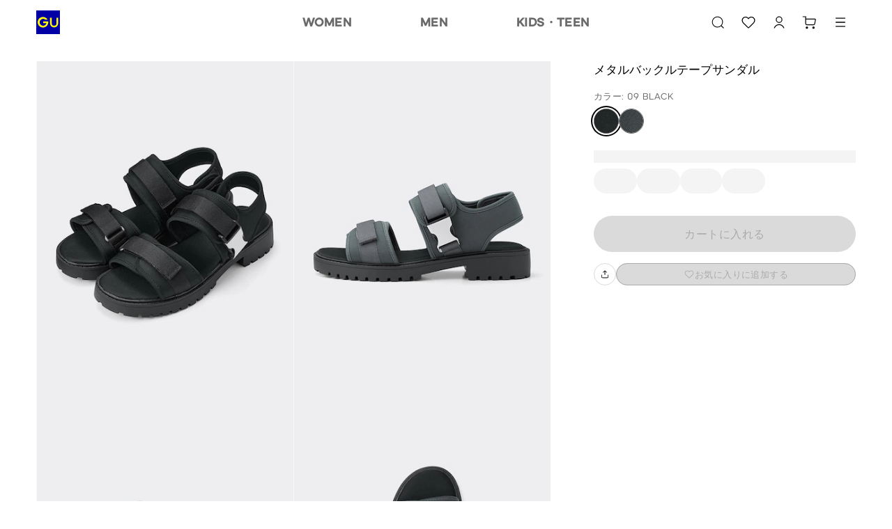

--- FILE ---
content_type: text/html
request_url: https://www.gu-global.com/jp/ja/products/E350997-000/00
body_size: 171299
content:
<!doctype html>
<html lang="ja">

<head>
  
<script type="text/javascript" src="https://www.gu-global.com/resources/0c2d16f52e556784de40e644680b0aa4d8f0013a4be38"  ></script><script type="text/javascript" src="/jp/elgnisolqinu.js?init" nonce="98748074-c197-4493-97ef-ba98084f8211"></script>
<meta charset="utf-8" data-react-helmet="true">
<meta name="viewport" content="width=device-width, initial-scale=1">
<meta name="google-site-verification" content="Dy1r8quVMu58G93X6nCb9br8YI61xzkoBn_axJMv6eY" />
<title data-react-helmet="true">GU公式 | メタルバックルテープサンダル</title>

<meta name="format-detection" content="telephone=no">


<!-- Manifest.json -->
<link rel="manifest" href="/jp/ja/manifest.json">
<meta name="theme-color" content="#FFFFFF"/>


<!-- Site name -->
<meta name="apple-mobile-web-app-title" content="GU公式 | メタルバックルテープサンダル">
<meta name="application-name" content="GU公式 | メタルバックルテープサンダル">


<!-- Icons -->
<link rel="apple-touch-icon" href="https://asset.uniqlo.com/g/logotypes/gu_v2_180.png">
<link rel="icon" sizes="16x16 32x32" href="https://asset.uniqlo.com/g/logotypes/gu_v2_32.png">
<link rel="icon" sizes="64x64" href="https://asset.uniqlo.com/g/logotypes/gu_v2_64.png">
<link rel="icon" sizes="120x120" href="https://asset.uniqlo.com/g/logotypes/gu_v2_120.png">
<link rel="icon" sizes="152x152" href="https://asset.uniqlo.com/g/logotypes/gu_v2_152.png">
<link rel="icon" sizes="167x167" href="https://asset.uniqlo.com/g/logotypes/gu_v2_167.png">
<link rel="shortcut icon" href="https://asset.uniqlo.com/g/logotypes/gu_v2.ico" />

<meta property="og:type" content="website">
<meta property="fb:app_id" content="176318562473204">

  <meta data-react-helmet="true" name="description" content="GUのメタルバックルテープサンダル(メンズ)。店舗在庫もこちらから。MySize ASSISTであなたにぴったりのサイズをご提案。"/>
      <meta data-react-helmet="true" name="keywords" content="gu jp,  "/>
      <meta data-react-helmet="true" property="og:site_name" content="GU"/>
      <meta data-react-helmet="true" property="og:title" content="GU公式 | メタルバックルテープサンダル"/>
      <meta data-react-helmet="true" property="og:description" content="GUのメタルバックルテープサンダル(メンズ)。店舗在庫もこちらから。MySize ASSISTであなたにぴったりのサイズをご提案。"/>
      <meta data-react-helmet="true" property="og:image" content="https://image.uniqlo.com/GU/ST3/AsianCommon/imagesgoods/350997/item/goods_09_350997_3x4.jpg"/>
      <meta data-react-helmet="true" name="twitter:card" content="summary"/>
      <meta data-react-helmet="true" name="twitter:site" content="GU"/>
      <meta data-react-helmet="true" name="twitter:title" content="GU公式 | メタルバックルテープサンダル"/>
      <meta data-react-helmet="true" name="twitter:description" content="GUのメタルバックルテープサンダル(メンズ)。店舗在庫もこちらから。MySize ASSISTであなたにぴったりのサイズをご提案。"/>
      <meta data-react-helmet="true" name="twitter:image" content="https://image.uniqlo.com/GU/ST3/AsianCommon/imagesgoods/350997/item/goods_09_350997_3x4.jpg"/>
      <meta data-react-helmet="true" property="og:url" content="https://www.gu-global.com/jp/ja/products/E350997-000/00"/>
      <link data-react-helmet="true" rel="canonical" href="https://www.gu-global.com/jp/ja/products/E350997-000/00" />
      <link data-chunk="main" rel="stylesheet" href="/jp/ja/navigation/brand-global-ec-uikit-55ff17c6b3ed69fcf709.css">
<link data-chunk="main" rel="stylesheet" href="/jp/ja/navigation/fr-ito-web-react-55ff17c6b3ed69fcf709.css">
<link data-chunk="main" rel="stylesheet" href="/jp/ja/navigation/ec-components-55ff17c6b3ed69fcf709.css">
    
  <style nonce="98748074-c197-4493-97ef-ba98084f8211">
    .b2f-overlay{
      z-index: 50;
    }
  </style>
  
  
<script
  type="text/javascript"
  src="https://asset.uniqlo.com/g/scripts/queueclient.min.js"
></script>
<script
  data-queueit-intercept-domain="www.gu-global.com"
  data-queueit-spa="true"
  data-queueit-intercept="true"
  data-queueit-c="frjp"
  type="text/javascript"
  src="https://asset.uniqlo.com/g/scripts/queueconfigloader.min.js"
></script>
  
<script type="text/javascript" nonce="98748074-c197-4493-97ef-ba98084f8211">
  var GU_MOBILEAPP_PRESENT = false;

  var guIOSPattern = /gu ios application/i;
  var guAndroidPattern = /gu android application/i;
  var userAgent = navigator.userAgent;
  var environment = "production"
  var nativeAppAssetURL = environment === 'production' ? 'https://asset.fastretailing.com/gu/jp/mobileapp/v1/mobileapp.js' :
    'https://stage-asset.fastretailing.com/gu/jp/mobileapp/v1/mobileapp.js'

  if (guIOSPattern.test(userAgent) || guAndroidPattern.test(userAgent)) {
    (function (firstScript) {
      var script = document.createElement('script');
      script.type = 'text/javascript';
      script.src = nativeAppAssetURL;
      firstScript.parentNode.insertBefore(script, firstScript);
    })(document.scripts[0]);
    GU_MOBILEAPP_PRESENT = true;
  }

  function logEvent(name, params) {
    if (!name) {
      return;
    }

    if (window.AnalyticsWebInterface) {
      // Call Android interface
      window.AnalyticsWebInterface.logEvent(name, JSON.stringify(params));
    } else if (window.webkit
      && window.webkit.messageHandlers
      && window.webkit.messageHandlers.firebase) {
      // Call iOS interface
      var message = {
        command: 'logEvent',
        name: name,
        parameters: params
      };
      window.webkit.messageHandlers.firebase.postMessage(message);
    }
  }

  function setUserProperty(name, value) {
    if (!name || !value) {
      return;
    }

    if (window.AnalyticsWebInterface) {
      // Call Android interface
      window.AnalyticsWebInterface.setUserProperty(name, value);
    } else if (window.webkit
      && window.webkit.messageHandlers
      && window.webkit.messageHandlers.firebase) {
      // Call iOS interface
      var message = {
        command: 'setUserProperty',
        name: name,
        value: value
      };
      window.webkit.messageHandlers.firebase.postMessage(message);
    }
  }
</script>

  
<script defer nonce="98748074-c197-4493-97ef-ba98084f8211">
  var dataLayer = [{
    'siteType': 'responsive'
  }];
  var gtmEventHandler = function(element) {
    var d = element.dataset;
    var na = 'N/A';
    var data = {
      'event': 'trackEvent',
      'eventCategory': d.category || na,
      'eventAction': d.action || na,
      'eventLabel': d.label || na,
    };
    if ('value' in d) {
      data.eventValue = d.value;
    }
    if ('UQCustomerAppAndroid' in window && UQCustomerAppAndroid.receiveAnalyticsData) {
      // Android
      UQCustomerAppAndroid.receiveAnalyticsData(JSON.stringify(data));
    } else if ('webkit' in window && webkit.messageHandlers && webkit.messageHandlers.receiveAnalyticsData && webkit.messageHandlers.receiveAnalyticsData.postMessage) {
      // iOS
      webkit.messageHandlers.receiveAnalyticsData.postMessage(data);
    }

    // Send Datalayer for both Browser and Native App if available
    if(dataLayer) {
      dataLayer.push(data);
    }
  };
</script>
<script defer nonce="98748074-c197-4493-97ef-ba98084f8211">(function(w,d,s,l,i){w[l]=w[l]||[];w[l].push({'gtm.start':
  new Date().getTime(),event:'gtm.js'});var f=d.getElementsByTagName(s)[0],
  j=d.createElement(s),dl=l!='dataLayer'?'&l='+l:'';j.async=true;j.src=
  'https://www.googletagmanager.com/gtm.js?id='+i+dl;var n=d.querySelector('[nonce]');
  n&&j.setAttribute('nonce',n.nonce||n.getAttribute('nonce'));f.parentNode.insertBefore(j,f);
  })(window,document,'script','dataLayer','GTM-NMD6F5H');</script>

  
<script type="text/javascript" nonce="98748074-c197-4493-97ef-ba98084f8211">
  window.__BUILD_VERSION__ = "3.2302.1";
  window.__LOCALISATION_VERSION__ = "26.1.0-complete.40";
  window.__DS_VERSION__ = "gu-global-ec-uikit: v23.6.4";
  window.__SSR__ = true;
</script> 


                              <script>!function(e){var n="https://s.go-mpulse.net/boomerang/";if("False"=="True")e.BOOMR_config=e.BOOMR_config||{},e.BOOMR_config.PageParams=e.BOOMR_config.PageParams||{},e.BOOMR_config.PageParams.pci=!0,n="https://s2.go-mpulse.net/boomerang/";if(window.BOOMR_API_key="9VM32-GXRFY-Y2BSZ-NBJZQ-HQ2VR",function(){function e(){if(!o){var e=document.createElement("script");e.id="boomr-scr-as",e.src=window.BOOMR.url,e.async=!0,i.parentNode.appendChild(e),o=!0}}function t(e){o=!0;var n,t,a,r,d=document,O=window;if(window.BOOMR.snippetMethod=e?"if":"i",t=function(e,n){var t=d.createElement("script");t.id=n||"boomr-if-as",t.src=window.BOOMR.url,BOOMR_lstart=(new Date).getTime(),e=e||d.body,e.appendChild(t)},!window.addEventListener&&window.attachEvent&&navigator.userAgent.match(/MSIE [67]\./))return window.BOOMR.snippetMethod="s",void t(i.parentNode,"boomr-async");a=document.createElement("IFRAME"),a.src="about:blank",a.title="",a.role="presentation",a.loading="eager",r=(a.frameElement||a).style,r.width=0,r.height=0,r.border=0,r.display="none",i.parentNode.appendChild(a);try{O=a.contentWindow,d=O.document.open()}catch(_){n=document.domain,a.src="javascript:var d=document.open();d.domain='"+n+"';void(0);",O=a.contentWindow,d=O.document.open()}if(n)d._boomrl=function(){this.domain=n,t()},d.write("<bo"+"dy onload='document._boomrl();'>");else if(O._boomrl=function(){t()},O.addEventListener)O.addEventListener("load",O._boomrl,!1);else if(O.attachEvent)O.attachEvent("onload",O._boomrl);d.close()}function a(e){window.BOOMR_onload=e&&e.timeStamp||(new Date).getTime()}if(!window.BOOMR||!window.BOOMR.version&&!window.BOOMR.snippetExecuted){window.BOOMR=window.BOOMR||{},window.BOOMR.snippetStart=(new Date).getTime(),window.BOOMR.snippetExecuted=!0,window.BOOMR.snippetVersion=12,window.BOOMR.url=n+"9VM32-GXRFY-Y2BSZ-NBJZQ-HQ2VR";var i=document.currentScript||document.getElementsByTagName("script")[0],o=!1,r=document.createElement("link");if(r.relList&&"function"==typeof r.relList.supports&&r.relList.supports("preload")&&"as"in r)window.BOOMR.snippetMethod="p",r.href=window.BOOMR.url,r.rel="preload",r.as="script",r.addEventListener("load",e),r.addEventListener("error",function(){t(!0)}),setTimeout(function(){if(!o)t(!0)},3e3),BOOMR_lstart=(new Date).getTime(),i.parentNode.appendChild(r);else t(!1);if(window.addEventListener)window.addEventListener("load",a,!1);else if(window.attachEvent)window.attachEvent("onload",a)}}(),"".length>0)if(e&&"performance"in e&&e.performance&&"function"==typeof e.performance.setResourceTimingBufferSize)e.performance.setResourceTimingBufferSize();!function(){if(BOOMR=e.BOOMR||{},BOOMR.plugins=BOOMR.plugins||{},!BOOMR.plugins.AK){var n=""=="true"?1:0,t="",a="aodfuvaccdugy2lxdcma-f-d08a98ac5-clientnsv4-s.akamaihd.net",i="false"=="true"?2:1,o={"ak.v":"39","ak.cp":"1248694","ak.ai":parseInt("171207",10),"ak.ol":"0","ak.cr":11,"ak.ipv":4,"ak.proto":"h2","ak.rid":"66a84c5","ak.r":44331,"ak.a2":n,"ak.m":"x","ak.n":"essl","ak.bpcip":"3.134.90.0","ak.cport":46698,"ak.gh":"23.33.23.23","ak.quicv":"","ak.tlsv":"tls1.2","ak.0rtt":"","ak.0rtt.ed":"","ak.csrc":"-","ak.acc":"","ak.t":"1769412760","ak.ak":"hOBiQwZUYzCg5VSAfCLimQ==P1n8MX/cuUYF2TCVArtH46xhSMJNZiXyHtLWbgBkjf49j21XkijhFk+a+/q3EaxZ2/hhbUO2TTpMQXkLOy9xkCJKgXJs16lTZZ2P16IdA7kyOOVLPQv8l/DTbUw04703QdeoY9FluAyEX3iHhHw9nmyKSgUND1q9AopEWMpLkhN+ry6yPz+OiyxZ6bJ+JRfa0OMKD7nez7NutAX7CcxJLB+lOiUS4wENDT+E2HnO2937bnB4wTMv/KiyPBVh7sptLHyS0AdyuR7P7TWr/sqLRnLFcVMQKaNkglZuB4ZT8jJK104U+pc4J1hGQyCtyHYZutLZwJkJaawzEcrrx4fu9n5+89Bk+1gmdnW/ZnGkoTeTYIsP+qyjvHKJo7owty3QodFsgphRnhDnrQFOPanDHcqN+dmd1bMmsjPk3DE30kQ=","ak.pv":"682","ak.dpoabenc":"","ak.tf":i};if(""!==t)o["ak.ruds"]=t;var r={i:!1,av:function(n){var t="http.initiator";if(n&&(!n[t]||"spa_hard"===n[t]))o["ak.feo"]=void 0!==e.aFeoApplied?1:0,BOOMR.addVar(o)},rv:function(){var e=["ak.bpcip","ak.cport","ak.cr","ak.csrc","ak.gh","ak.ipv","ak.m","ak.n","ak.ol","ak.proto","ak.quicv","ak.tlsv","ak.0rtt","ak.0rtt.ed","ak.r","ak.acc","ak.t","ak.tf"];BOOMR.removeVar(e)}};BOOMR.plugins.AK={akVars:o,akDNSPreFetchDomain:a,init:function(){if(!r.i){var e=BOOMR.subscribe;e("before_beacon",r.av,null,null),e("onbeacon",r.rv,null,null),r.i=!0}return this},is_complete:function(){return!0}}}}()}(window);</script></head>

<body class="include-g-nav">
  
<noscript>
  <iframe src="//www.googletagmanager.com/ns.html?id=GTM-NMD6F5H"
    height="0" width="0" style="display:none;visibility:hidden"></iframe>
</noscript>

  
  <div id="root" class="fr-layer-base fr-spa-root"><div style="min-height:100vh;position:relative"><div class="template-base"><div class="template-base-wrapper"><div class="template-base-sticky-container ito-z-index-50"><div class="template-base__nav-header" aria-hidden="false"><header class="navigation-header"><div class="layout-container layout" data-testid="ITOLayoutContainer" style="grid-template-columns:repeat(12, 1fr);max-width:1200px;row-gap:32px;column-gap:32px;padding-right:12px;padding-left:12px"><div style="grid-column:span 12" data-testid="ITOLayout"><div class="navigation-header__wrapper navigation-header__full_width"><div class="navigation-header__left navigation-header__full_width"><div class="navigation-header__column"><a class="link ito-padding-horizontal-0 ito-padding-vertical-0 ec-link navigation-header__logo" href="/jp/ja/" target="_self" data-testid="ITOLink" aria-label="GU" tabindex="0"><svg xmlns="http://www.w3.org/2000/svg" viewBox="0 0 40 40" width="34" height="34"><title>ジーユートップへ</title><path fill="#0000A4" d="M0 0h40v40H0z"></path><path d="M20.23 18.55h-8.6v2.91h5.64a5.83 5.83 0 1 1-1.79-5.82h3.71a8.92 8.92 0 1 0 1 2.91zm13.95-6.19v9.45a4 4 0 0 1-8 0v-9.45h-2.91v9.45a6.91 6.91 0 0 0 13.82 0v-9.45z" fill="#FFFF00"></path></svg></a></div></div><div class="navigation-header__right"><div class="navigation-header__column"><button class="button-icon button-icon--medium ito-border-width-0 ito-transparent-background-color ito-gray200-border ito-hover-transparent-background-color hover-ito-gray100-border ec-button-icon-medium" target="_self" data-testid="ITOButtonIcon" aria-label="キーワード・カテゴリから探す"><svg xmlns="http://www.w3.org/2000/svg" width="24" height="24" fill="none" viewBox="0 0 24 24" class="ito-primary-icon-color"><path fill="currentColor" d="m20.538 19.781-3.032-3.04a7.85 7.85 0 0 0 1.924-5.153c0-4.35-3.527-7.888-7.865-7.888C7.228 3.7 3.7 7.238 3.7 11.588s3.528 7.887 7.865 7.887a7.8 7.8 0 0 0 5.185-1.976l3.032 3.04a.54.54 0 0 0 .763 0 .54.54 0 0 0 0-.758zm-8.973-1.378c-3.75 0-6.796-3.055-6.796-6.815s3.047-6.816 6.796-6.816 6.796 3.056 6.796 6.816-3.046 6.815-6.796 6.815"></path></svg><div class="typography typography-reset ito-font-family-gu-ja ito-font-weight-300 ito-font-size-10 ito-font-lh-1-2 ito-primary-text-color ito-font-ls-0-48 text-align-center text-transform-normal" data-testid="ITOTypography"></div></button><a class="button-icon button-icon--medium ito-border-width-0 ito-transparent-background-color ito-gray200-border ito-hover-transparent-background-color hover-ito-gray100-border ec-button-icon-medium" href="https://www.gu-global.com/jp/ja/member" target="_self" data-testid="ITOButtonIcon" aria-label="会員証・購入履歴"><svg xmlns="http://www.w3.org/2000/svg" width="24" height="24" fill="none" viewBox="0 0 24 24" class="ito-primary-icon-color"><path fill="currentColor" d="M12 14.765c3.58 0 6.598 2.435 7.5 5.735h-1.28c-.862-2.613-3.322-4.506-6.221-4.506s-5.36 1.893-6.222 4.506H4.5c.902-3.3 3.92-5.735 7.5-5.735"></path><path fill="currentColor" fill-rule="evenodd" d="M11.998 3.5a4.716 4.716 0 0 1 4.711 4.71 4.716 4.716 0 0 1-4.711 4.712 4.715 4.715 0 0 1-4.71-4.711 4.715 4.715 0 0 1 4.71-4.711m0 1.229A3.486 3.486 0 0 0 8.517 8.21a3.485 3.485 0 0 0 3.481 3.481 3.486 3.486 0 0 0 3.483-3.481 3.487 3.487 0 0 0-3.483-3.482" clip-rule="evenodd"></path></svg><div class="typography typography-reset ito-font-family-gu-ja ito-font-weight-300 ito-font-size-10 ito-font-lh-1-2 ito-primary-text-color ito-font-ls-0-48 text-align-center text-transform-normal" data-testid="ITOTypography"></div></a><a class="button-icon button-icon--medium ito-border-width-0 ito-transparent-background-color ito-gray200-border ito-hover-transparent-background-color hover-ito-gray100-border ec-button-icon-medium" href="https://www.gu-global.com/jp/ja/cart" target="_self" data-testid="ITOButtonIcon" aria-label="カート"><svg xmlns="http://www.w3.org/2000/svg" width="24" height="24" fill="none" viewBox="0 0 24 24" class="ito-primary-icon-color"><path fill="currentColor" d="M7.889 18.078c.916 0 1.66.745 1.66 1.664s-.744 1.664-1.66 1.664c-.917 0-1.66-.745-1.66-1.664 0-.92.743-1.664 1.66-1.664m9.441 0c.917 0 1.66.745 1.66 1.664s-.743 1.664-1.66 1.664-1.66-.745-1.66-1.664c0-.92.743-1.664 1.66-1.664M6.201 3.406c.332 0 .603.27.603.603v2.725h11.992a1.933 1.933 0 0 1 1.892 2.321l-1.096 5.39a2.27 2.27 0 0 1-2.216 1.816H7.861A2.27 2.27 0 0 1 5.6 13.993v-9.38H2.33a.604.604 0 0 1 0-1.207zm.602 4.535v6.052a1.06 1.06 0 0 0 1.057 1.061h9.515c.5 0 .935-.357 1.035-.848l1.095-5.392a.725.725 0 0 0-.71-.873z"></path></svg><div class="typography typography-reset ito-font-family-gu-ja ito-font-weight-300 ito-font-size-10 ito-font-lh-1-2 ito-primary-text-color ito-font-ls-0-48 text-align-center text-transform-normal" data-testid="ITOTypography"></div></a></div></div></div></div></div></header></div></div><div id="page-content" tabindex="-1" class="template-base__page-content"><div class="fr-ec-template-pdp"><div class="fr-ec-layout-wrapper fr-ec-mt-spacing-05"><div class="fr-ec-layout fr-ec-layout--gutter-md fr-ec-layout--gutter-lg fr-ec-layout--span-4-sm fr-ec-layout--span-12-md fr-ec-layout--span-12-lg"><main class="fr-ec-layout fr-ec-layout--gutter-md fr-ec-layout--gutter-lg fr-ec-layout--span-4-sm fr-ec-layout--span-5-md fr-ec-layout--span-4-lg fr-ec-mb-spacing-03-lg fr-ec-mb-spacing-03-md fr-ec-template-pdp-product-selector-container" style="z-index:1"><div class="gutter-container ito-margin-bottom-16" data-testid="ITOGutterContainer"><div class="typography typography-reset ito-font-family-gu-ja ito-font-weight-300 ito-font-size-17 ito-font-lh-1-5 text-align-left text-transform-normal" data-testid="ITOTypography">メタルバックルテープサンダル</div></div><div class="gutter-container" data-testid="ITOGutterContainer"><div class="typography typography-reset ito-font-family-gu-ja ito-font-weight-300 ito-font-size-13 ito-font-lh-1-5 ito-secondary-text-color ito-font-ls-0-48 text-align-left text-transform-normal" data-testid="ITOTypography">カラー: 09 BLACK</div></div><ul class="content-alignment ul-reset content-alignment--direction-row content-alignment--content-flex-start content-alignment--alignment-center content-alignment--flex-wrap-wrap content-alignment--spacing-12 collection-list-horizontal ito-padding-vertical-8" data-testid="ITOContentAlignment"><li class="collection-list-horizontal__item"><button class="chip ito-gray900-bg ito-gray500-border ito-border-width-1 ito-border-radius-50-percent ito-padding-left-0 ito-padding-right-0 chip--medium image-chip-large image-chip-selected" tabindex="0" aria-disabled="false" data-testid="ITOChip" id="BLACK-09-1" value="09"><div style="width:100%;height:100%" class="image ito-border-radius-50-percent ito-border-width-0" data-testid="ITOImage"><img src="https://image.uniqlo.com/GU/ST3/AsianCommon/imagesgoods/350997/chip/goods_09_350997_chip.jpg" alt="BLACK" class="image__img" loading="lazy"/></div></button></li><li class="collection-list-horizontal__item"><button class="chip ito-gray500-border ito-border-width-1 ito-border-radius-50-percent ito-padding-left-0 ito-padding-right-0 chip--medium image-chip-large" tabindex="0" aria-disabled="false" data-testid="ITOChip" id="GRAY-07-2" value="07"><div style="width:100%;height:100%" class="image ito-border-radius-50-percent ito-border-width-0" data-testid="ITOImage"><img src="https://image.uniqlo.com/GU/ST3/AsianCommon/imagesgoods/350997/chip/goods_07_350997_chip.jpg" alt="GRAY" class="image__img" loading="lazy"/></div></button></li></ul><div class="ito-margin-bottom-16"></div><div class="gutter-container ito-margin-top-16 ito-margin-bottom-24" data-testid="ITOGutterContainer"><div class="content-alignment content-alignment--direction-column content-alignment--content-flex-start content-alignment--alignment-flex-start content-alignment--flex-wrap-nowrap content-alignment--spacing-0" data-testid="ITOContentAlignment"><div class="skeleton skeleton__pulse ito-border-radius-0" style="min-width:100%;max-width:100%;background-image:linear-gradient(-90deg,  40%, 50%,  60%)" data-testid="ITOSkeleton"><div class="skeleton__children"><p class="typography typography-reset ito-font-family-gu-ja ito-font-weight-300 ito-font-size-13 ito-font-lh-1-4 ito-gray500 ito-font-ls-0-48 text-align-left text-transform-normal" data-testid="ITOTypography"> MEN 26.0cm</p></div></div><div class="skeleton__hidden ito-gray100-bg"></div><div class="skeleton__hidden ito-gray50-bg"></div><div class="content-alignment content-alignment--direction-row content-alignment--content-flex-start content-alignment--alignment-center content-alignment--flex-wrap-wrap content-alignment--spacing-12 ito-margin-top-8" data-testid="ITOContentAlignment"><div class="skeleton skeleton__pulse ito-border-radius-999" style="background-image:linear-gradient(-90deg,  40%, 50%,  60%)" data-testid="ITOSkeleton"><div class="skeleton__children"><div class="size-chip-wrapper size-chip-wrapper-radius"><button class="chip ito-white-bg hover-ito-neutral-background-color ito-gray500-border ito-border-width-1 ito-border-radius-999 ito-padding-left-12 ito-padding-right-12 chip--medium size-chip-short-large" tabindex="0" aria-disabled="false" data-testid="ITOChip"><div class="content-alignment content-alignment--direction-row content-alignment--content-center content-alignment--alignment-center content-alignment--flex-wrap-nowrap content-alignment--spacing-0" data-testid="ITOContentAlignment"><div class="typography typography-reset typography-overflow ito-font-family-gu-brand-specific ito-font-weight-700 ito-font-size-12 ito-font-lh-1-2 ito-gray900 ito-font-ls-0-48 text-align-center text-transform-normal" style="-webkit-line-clamp:4" data-testid="ITOTypography">25.0cm</div></div></button><div class=""></div></div></div></div><div class="skeleton__hidden ito-gray100-bg"></div><div class="skeleton__hidden ito-gray50-bg"></div><div class="skeleton skeleton__pulse ito-border-radius-999" style="background-image:linear-gradient(-90deg,  40%, 50%,  60%)" data-testid="ITOSkeleton"><div class="skeleton__children"><div class="size-chip-wrapper size-chip-wrapper-radius"><button class="chip ito-white-bg hover-ito-neutral-background-color ito-gray500-border ito-border-width-1 ito-border-radius-999 ito-padding-left-12 ito-padding-right-12 chip--medium size-chip-short-large" tabindex="0" aria-disabled="false" data-testid="ITOChip"><div class="content-alignment content-alignment--direction-row content-alignment--content-center content-alignment--alignment-center content-alignment--flex-wrap-nowrap content-alignment--spacing-0" data-testid="ITOContentAlignment"><div class="typography typography-reset typography-overflow ito-font-family-gu-brand-specific ito-font-weight-700 ito-font-size-12 ito-font-lh-1-2 ito-gray900 ito-font-ls-0-48 text-align-center text-transform-normal" style="-webkit-line-clamp:4" data-testid="ITOTypography">26.0cm</div></div></button><div class=""></div></div></div></div><div class="skeleton__hidden ito-gray100-bg"></div><div class="skeleton__hidden ito-gray50-bg"></div><div class="skeleton skeleton__pulse ito-border-radius-999" style="background-image:linear-gradient(-90deg,  40%, 50%,  60%)" data-testid="ITOSkeleton"><div class="skeleton__children"><div class="size-chip-wrapper size-chip-wrapper-radius"><button class="chip ito-white-bg hover-ito-neutral-background-color ito-gray500-border ito-border-width-1 ito-border-radius-999 ito-padding-left-12 ito-padding-right-12 chip--medium size-chip-short-large" tabindex="0" aria-disabled="false" data-testid="ITOChip"><div class="content-alignment content-alignment--direction-row content-alignment--content-center content-alignment--alignment-center content-alignment--flex-wrap-nowrap content-alignment--spacing-0" data-testid="ITOContentAlignment"><div class="typography typography-reset typography-overflow ito-font-family-gu-brand-specific ito-font-weight-700 ito-font-size-12 ito-font-lh-1-2 ito-gray900 ito-font-ls-0-48 text-align-center text-transform-normal" style="-webkit-line-clamp:4" data-testid="ITOTypography">27.0cm</div></div></button><div class=""></div></div></div></div><div class="skeleton__hidden ito-gray100-bg"></div><div class="skeleton__hidden ito-gray50-bg"></div><div class="skeleton skeleton__pulse ito-border-radius-999" style="background-image:linear-gradient(-90deg,  40%, 50%,  60%)" data-testid="ITOSkeleton"><div class="skeleton__children"><div class="size-chip-wrapper size-chip-wrapper-radius"><button class="chip ito-white-bg hover-ito-neutral-background-color ito-gray500-border ito-border-width-1 ito-border-radius-999 ito-padding-left-12 ito-padding-right-12 chip--medium size-chip-short-large" tabindex="0" aria-disabled="false" data-testid="ITOChip"><div class="content-alignment content-alignment--direction-row content-alignment--content-center content-alignment--alignment-center content-alignment--flex-wrap-nowrap content-alignment--spacing-0" data-testid="ITOContentAlignment"><div class="typography typography-reset typography-overflow ito-font-family-gu-brand-specific ito-font-weight-700 ito-font-size-12 ito-font-lh-1-2 ito-gray900 ito-font-ls-0-48 text-align-center text-transform-normal" style="-webkit-line-clamp:4" data-testid="ITOTypography">28.0cm</div></div></button><div class=""></div></div></div></div><div class="skeleton__hidden ito-gray100-bg"></div><div class="skeleton__hidden ito-gray50-bg"></div></div></div></div><div class="gutter-container" data-testid="ITOGutterContainer"></div><div class="gutter-container" data-testid="ITOGutterContainer"></div><div class="ito-margin-bottom-32"></div><div class="gutter-container" data-testid="ITOGutterContainer"><div><div class="content-alignment content-alignment--direction-row content-alignment--content-flex-start content-alignment--alignment-flex-start content-alignment--flex-wrap-nowrap content-alignment--spacing-16" data-testid="ITOContentAlignment"><button class="button button--full-width button--large ito-gray200-bg ito-border-radius-999 ito-border-width-0 ito-inactive-text-color ito-ja-label-40 ito-padding-left-16 ito-padding-right-16" disabled="" data-testid="ITOButton"><div class="content-alignment content-alignment--direction-row content-alignment--content-flex-start content-alignment--alignment-center content-alignment--flex-wrap-nowrap content-alignment--spacing-4" data-testid="ITOContentAlignment"><span class="typography typography-reset typography-overflow ito-font-family-gu-ja ito-font-weight-300 ito-font-size-16 ito-font-lh-1-2 ito-font-ls-0-48 text-align-center text-transform-all-caps" style="-webkit-line-clamp:2" data-testid="ITOTypography">カートに入れる</span></div></button></div><div style="grid-column:span 12" data-testid="ITOLayout"><div class="typography typography-reset ito-font-family-gu-ja ito-font-weight-300 ito-font-size-11 ito-font-lh-1-2 ito-gray500 ito-font-ls-0-48 text-align-left text-transform-normal ito-margin-top-8" data-testid="ITOTypography"></div></div><div class="content-alignment content-alignment--direction-row content-alignment--content-flex-start content-alignment--alignment-flex-start content-alignment--flex-wrap-nowrap content-alignment--spacing-16 ito-margin-vertical-16" data-testid="ITOContentAlignment"><button class="button-icon button-icon--small ito-border-width-1 ito-transparent-background-color ito-border-radius-999 ito-gray200-border ito-hover-transparent-background-color hover-ito-gray100-border ec-button-icon-small boxshadow" target="_self" data-testid="ITOButtonIcon" aria-label="シェア"><svg xmlns="http://www.w3.org/2000/svg" width="16" height="16" fill="none" viewBox="0 0 24 24" class="ito-primary-icon-color"><path fill="currentColor" d="M19 12.868c.33 0 .6.27.6.6v4.015c0 1.434-1.166 2.6-2.6 2.6H7a2.603 2.603 0 0 1-2.6-2.6V13.47a.601.601 0 0 1 1.2 0v4.014c0 .771.628 1.4 1.4 1.4h10c.772 0 1.4-.629 1.4-1.4V13.47a.6.6 0 0 1 .6-.601m-7.355-8.812a.55.55 0 0 1 .725 0l4.004 3.503a.55.55 0 1 1-.724.828l-3.042-2.66v7.242a.6.6 0 0 1-1.2 0V5.727l-3.04 2.661h-.001a.55.55 0 0 1-.724-.828z"></path></svg><div class="typography typography-reset ito-font-family-gu-ja ito-font-weight-300 ito-font-size-8 ito-font-lh-1-2 ito-primary-text-color ito-font-ls-0 text-align-center text-transform-normal" data-testid="ITOTypography"></div></button><button class="button button--full-width button--small ito-gray200-bg ito-border-radius-999 ito-border-width-1 ito-inactive-text-color ito-ja-label-40 ito-gray300-border ito-padding-left-16 ito-padding-right-16" disabled="" data-testid="ITOButton" aria-label="お気に入りに追加する"><div class="content-alignment content-alignment--direction-row content-alignment--content-flex-start content-alignment--alignment-center content-alignment--flex-wrap-nowrap content-alignment--spacing-4" data-testid="ITOContentAlignment"><svg xmlns="http://www.w3.org/2000/svg" width="16" height="16" fill="none" viewBox="0 0 24 24" class="hover-ito-gray800"><path fill="currentColor" d="M16.097 3.92c-2.162 0-3.44 1.185-4.097 2.085-.658-.9-1.935-2.085-4.097-2.085C4.974 3.92 2.5 6.313 2.5 9.146c0 1.381.457 2.584 1.438 3.786 1.456 1.781 4.732 4.855 6.69 6.69L12 20.92l1.364-1.29c1.96-1.837 5.24-4.915 6.698-6.698.98-1.201 1.438-2.405 1.438-3.786 0-2.833-2.473-5.226-5.403-5.226m3.008 8.266c-1.407 1.721-4.778 4.883-6.59 6.582l-.514.485-.524-.493c-1.81-1.697-5.175-4.855-6.58-6.574-.809-.992-1.17-1.93-1.17-3.04 0-2.184 1.913-4.03 4.177-4.03 1.323 0 2.202.592 2.757 1.179L12 7.607l1.338-1.31a3.67 3.67 0 0 1 2.76-1.18c2.264 0 4.176 1.845 4.176 4.029 0 1.11-.361 2.048-1.17 3.04"></path></svg><span class="typography typography-reset typography-overflow ito-font-family-gu-ja ito-font-weight-300 ito-font-size-13 ito-font-lh-1-2 ito-font-ls-0-48 text-align-left text-transform-all-caps" style="-webkit-line-clamp:1" data-testid="ITOTypography">お気に入りに追加する</span></div></button></div><div class="ito-margin-bottom-32"></div></div></div></main><aside class="fr-ec-layout fr-ec-layout--gutter-md fr-ec-layout--gutter-lg fr-ec-layout--span-4-sm fr-ec-layout--span-7-md fr-ec-layout--span-8-lg fr-ec-layout--inset-right-lg fr-ec-template-pdp-product-details-container fr-ec-template-pdp__ec-renewal-padding"><div class="ito-margin-bottom-52"><div class="media-gallery--container"><div><div class="media-gallery--grid"><div class="media-enhancements"><div><link rel="preload" as="script" href="https://www.gu-global.com/resources/0c2d16f52e556784de40e644680b0aa4d8f0013a4be38"/><link rel="preload" as="image" href="https://image.uniqlo.com/GU/ST3/AsianCommon/imagesgoods/350997/item/goods_09_350997_3x4.jpg?width=600" fetchPriority="high"/><div class="image image--ratio-3x4 ito-border-radius-0 ito-border-width-0" data-testid="ITOImage"><img src="https://image.uniqlo.com/GU/ST3/AsianCommon/imagesgoods/350997/item/goods_09_350997_3x4.jpg?width=600" alt="メタルバックルテープサンダル" class="image__img" data-media-index="0" data-media-type="image" data-src="https://image.uniqlo.com/GU/ST3/AsianCommon/imagesgoods/350997/item/goods_09_350997_3x4.jpg?width=600"/></div><div class="media-enhancements__content-container"><div class="media-enhancements__content-container-bottom-content"><div class="media-enhancements__content media-enhancements__content--right"></div></div></div></div></div><div class="media-enhancements"><div><div class="image image--ratio-3x4 ito-border-radius-0 ito-border-width-0" data-testid="ITOImage"><img src="https://image.uniqlo.com/GU/ST3/AsianCommon/imagesgoods/350997/sub/goods_350997_sub31_3x4.jpg?width=600" alt="メタルバックルテープサンダル" class="image__img" data-media-index="1" data-media-type="image" data-src="https://image.uniqlo.com/GU/ST3/AsianCommon/imagesgoods/350997/sub/goods_350997_sub31_3x4.jpg?width=600"/></div><div class="media-enhancements__content-container"><div class="media-enhancements__content-container-bottom-content"><div class="media-enhancements__content media-enhancements__content--right"></div></div></div></div></div><div class="media-enhancements"><div><div class="image image--ratio-3x4 ito-border-radius-0 ito-border-width-0" data-testid="ITOImage"><img src="https://image.uniqlo.com/GU/ST3/AsianCommon/imagesgoods/350997/sub/goods_350997_sub32_3x4.jpg?width=600" alt="メタルバックルテープサンダル" class="image__img" data-media-index="2" data-media-type="image" data-src="https://image.uniqlo.com/GU/ST3/AsianCommon/imagesgoods/350997/sub/goods_350997_sub32_3x4.jpg?width=600"/></div><div class="media-enhancements__content-container"><div class="media-enhancements__content-container-bottom-content"><div class="media-enhancements__content media-enhancements__content--right"></div></div></div></div></div><div class="media-enhancements"><div><div class="image image--ratio-3x4 ito-border-radius-0 ito-border-width-0" data-testid="ITOImage"><img src="https://image.uniqlo.com/GU/ST3/AsianCommon/imagesgoods/350997/sub/goods_350997_sub33_3x4.jpg?width=600" alt="メタルバックルテープサンダル" class="image__img" data-media-index="3" data-media-type="image" data-src="https://image.uniqlo.com/GU/ST3/AsianCommon/imagesgoods/350997/sub/goods_350997_sub33_3x4.jpg?width=600"/></div><div class="media-enhancements__content-container"><div class="media-enhancements__content-container-bottom-content"><div class="media-enhancements__content media-enhancements__content--right"></div></div></div></div></div><div class="media-enhancements"><div><div class="image image--ratio-3x4 ito-border-radius-0 ito-border-width-0" data-testid="ITOImage"><img src="https://image.uniqlo.com/GU/ST3/AsianCommon/imagesgoods/350997/sub/goods_350997_sub34_3x4.jpg?width=600" alt="メタルバックルテープサンダル" class="image__img" data-media-index="4" data-media-type="image" data-src="https://image.uniqlo.com/GU/ST3/AsianCommon/imagesgoods/350997/sub/goods_350997_sub34_3x4.jpg?width=600"/></div><div class="media-enhancements__content-container"><div class="media-enhancements__content-container-bottom-content"><div class="media-enhancements__content media-enhancements__content--right"></div></div></div></div></div><div class="media-enhancements"><div><div class="image image--ratio-3x4 ito-border-radius-0 ito-border-width-0" data-testid="ITOImage"><img src="https://image.uniqlo.com/GU/ST3/AsianCommon/imagesgoods/350997/sub/goods_350997_sub51_3x4.jpg?width=600" alt="メタルバックルテープサンダル" class="image__img" data-media-index="5" data-media-type="image" data-src="https://image.uniqlo.com/GU/ST3/AsianCommon/imagesgoods/350997/sub/goods_350997_sub51_3x4.jpg?width=600"/></div><div class="media-enhancements__content-container"><div class="media-enhancements__content-container-bottom-content"><div class="media-enhancements__content media-enhancements__content--right"></div></div></div></div></div><div class="media-enhancements"><div><div class="image image--ratio-3x4 ito-border-radius-0 ito-border-width-0" data-testid="ITOImage"><img src="https://image.uniqlo.com/GU/ST3/AsianCommon/imagesgoods/350997/sub/goods_350997_sub52_3x4.jpg?width=600" alt="メタルバックルテープサンダル" class="image__img" data-media-index="6" data-media-type="image" data-src="https://image.uniqlo.com/GU/ST3/AsianCommon/imagesgoods/350997/sub/goods_350997_sub52_3x4.jpg?width=600"/></div><div class="media-enhancements__content-container"><div class="media-enhancements__content-container-bottom-content"><div class="media-enhancements__content media-enhancements__content--right"></div></div></div></div></div></div></div></div></div><div class="fr-ec-layout--gutter-sm fr-ec-template-pdp-product-selector-container"><div class="gutter-container ito-margin-bottom-16" data-testid="ITOGutterContainer"><div class="typography typography-reset ito-font-family-gu-ja ito-font-weight-300 ito-font-size-17 ito-font-lh-1-5 text-align-left text-transform-normal" data-testid="ITOTypography">メタルバックルテープサンダル</div></div><div class="gutter-container" data-testid="ITOGutterContainer"><div class="typography typography-reset ito-font-family-gu-ja ito-font-weight-300 ito-font-size-13 ito-font-lh-1-5 ito-secondary-text-color ito-font-ls-0-48 text-align-left text-transform-normal" data-testid="ITOTypography">カラー: 09 BLACK</div></div><ul class="content-alignment ul-reset content-alignment--direction-row content-alignment--content-flex-start content-alignment--alignment-center content-alignment--flex-wrap-wrap content-alignment--spacing-12 collection-list-horizontal ito-padding-vertical-8" data-testid="ITOContentAlignment"><li class="collection-list-horizontal__item"><button class="chip ito-gray900-bg ito-gray500-border ito-border-width-1 ito-border-radius-50-percent ito-padding-left-0 ito-padding-right-0 chip--medium image-chip-large image-chip-selected" tabindex="0" aria-disabled="false" data-testid="ITOChip" id="BLACK-09-1" value="09"><div style="width:100%;height:100%" class="image ito-border-radius-50-percent ito-border-width-0" data-testid="ITOImage"><img src="https://image.uniqlo.com/GU/ST3/AsianCommon/imagesgoods/350997/chip/goods_09_350997_chip.jpg" alt="BLACK" class="image__img" loading="lazy"/></div></button></li><li class="collection-list-horizontal__item"><button class="chip ito-gray500-border ito-border-width-1 ito-border-radius-50-percent ito-padding-left-0 ito-padding-right-0 chip--medium image-chip-large" tabindex="0" aria-disabled="false" data-testid="ITOChip" id="GRAY-07-2" value="07"><div style="width:100%;height:100%" class="image ito-border-radius-50-percent ito-border-width-0" data-testid="ITOImage"><img src="https://image.uniqlo.com/GU/ST3/AsianCommon/imagesgoods/350997/chip/goods_07_350997_chip.jpg" alt="GRAY" class="image__img" loading="lazy"/></div></button></li></ul><div class="ito-margin-bottom-16"></div><div class="gutter-container ito-margin-top-16 ito-margin-bottom-24" data-testid="ITOGutterContainer"><div class="content-alignment content-alignment--direction-column content-alignment--content-flex-start content-alignment--alignment-flex-start content-alignment--flex-wrap-nowrap content-alignment--spacing-0" data-testid="ITOContentAlignment"><div class="skeleton skeleton__pulse ito-border-radius-0" style="min-width:100%;max-width:100%;background-image:linear-gradient(-90deg,  40%, 50%,  60%)" data-testid="ITOSkeleton"><div class="skeleton__children"><p class="typography typography-reset ito-font-family-gu-ja ito-font-weight-300 ito-font-size-13 ito-font-lh-1-4 ito-gray500 ito-font-ls-0-48 text-align-left text-transform-normal" data-testid="ITOTypography"> MEN 26.0cm</p></div></div><div class="skeleton__hidden ito-gray100-bg"></div><div class="skeleton__hidden ito-gray50-bg"></div><div class="content-alignment content-alignment--direction-row content-alignment--content-flex-start content-alignment--alignment-center content-alignment--flex-wrap-wrap content-alignment--spacing-12 ito-margin-top-8" data-testid="ITOContentAlignment"><div class="skeleton skeleton__pulse ito-border-radius-999" style="background-image:linear-gradient(-90deg,  40%, 50%,  60%)" data-testid="ITOSkeleton"><div class="skeleton__children"><div class="size-chip-wrapper size-chip-wrapper-radius"><button class="chip ito-white-bg hover-ito-neutral-background-color ito-gray500-border ito-border-width-1 ito-border-radius-999 ito-padding-left-12 ito-padding-right-12 chip--medium size-chip-short-large" tabindex="0" aria-disabled="false" data-testid="ITOChip"><div class="content-alignment content-alignment--direction-row content-alignment--content-center content-alignment--alignment-center content-alignment--flex-wrap-nowrap content-alignment--spacing-0" data-testid="ITOContentAlignment"><div class="typography typography-reset typography-overflow ito-font-family-gu-brand-specific ito-font-weight-700 ito-font-size-12 ito-font-lh-1-2 ito-gray900 ito-font-ls-0-48 text-align-center text-transform-normal" style="-webkit-line-clamp:4" data-testid="ITOTypography">25.0cm</div></div></button><div class=""></div></div></div></div><div class="skeleton__hidden ito-gray100-bg"></div><div class="skeleton__hidden ito-gray50-bg"></div><div class="skeleton skeleton__pulse ito-border-radius-999" style="background-image:linear-gradient(-90deg,  40%, 50%,  60%)" data-testid="ITOSkeleton"><div class="skeleton__children"><div class="size-chip-wrapper size-chip-wrapper-radius"><button class="chip ito-white-bg hover-ito-neutral-background-color ito-gray500-border ito-border-width-1 ito-border-radius-999 ito-padding-left-12 ito-padding-right-12 chip--medium size-chip-short-large" tabindex="0" aria-disabled="false" data-testid="ITOChip"><div class="content-alignment content-alignment--direction-row content-alignment--content-center content-alignment--alignment-center content-alignment--flex-wrap-nowrap content-alignment--spacing-0" data-testid="ITOContentAlignment"><div class="typography typography-reset typography-overflow ito-font-family-gu-brand-specific ito-font-weight-700 ito-font-size-12 ito-font-lh-1-2 ito-gray900 ito-font-ls-0-48 text-align-center text-transform-normal" style="-webkit-line-clamp:4" data-testid="ITOTypography">26.0cm</div></div></button><div class=""></div></div></div></div><div class="skeleton__hidden ito-gray100-bg"></div><div class="skeleton__hidden ito-gray50-bg"></div><div class="skeleton skeleton__pulse ito-border-radius-999" style="background-image:linear-gradient(-90deg,  40%, 50%,  60%)" data-testid="ITOSkeleton"><div class="skeleton__children"><div class="size-chip-wrapper size-chip-wrapper-radius"><button class="chip ito-white-bg hover-ito-neutral-background-color ito-gray500-border ito-border-width-1 ito-border-radius-999 ito-padding-left-12 ito-padding-right-12 chip--medium size-chip-short-large" tabindex="0" aria-disabled="false" data-testid="ITOChip"><div class="content-alignment content-alignment--direction-row content-alignment--content-center content-alignment--alignment-center content-alignment--flex-wrap-nowrap content-alignment--spacing-0" data-testid="ITOContentAlignment"><div class="typography typography-reset typography-overflow ito-font-family-gu-brand-specific ito-font-weight-700 ito-font-size-12 ito-font-lh-1-2 ito-gray900 ito-font-ls-0-48 text-align-center text-transform-normal" style="-webkit-line-clamp:4" data-testid="ITOTypography">27.0cm</div></div></button><div class=""></div></div></div></div><div class="skeleton__hidden ito-gray100-bg"></div><div class="skeleton__hidden ito-gray50-bg"></div><div class="skeleton skeleton__pulse ito-border-radius-999" style="background-image:linear-gradient(-90deg,  40%, 50%,  60%)" data-testid="ITOSkeleton"><div class="skeleton__children"><div class="size-chip-wrapper size-chip-wrapper-radius"><button class="chip ito-white-bg hover-ito-neutral-background-color ito-gray500-border ito-border-width-1 ito-border-radius-999 ito-padding-left-12 ito-padding-right-12 chip--medium size-chip-short-large" tabindex="0" aria-disabled="false" data-testid="ITOChip"><div class="content-alignment content-alignment--direction-row content-alignment--content-center content-alignment--alignment-center content-alignment--flex-wrap-nowrap content-alignment--spacing-0" data-testid="ITOContentAlignment"><div class="typography typography-reset typography-overflow ito-font-family-gu-brand-specific ito-font-weight-700 ito-font-size-12 ito-font-lh-1-2 ito-gray900 ito-font-ls-0-48 text-align-center text-transform-normal" style="-webkit-line-clamp:4" data-testid="ITOTypography">28.0cm</div></div></button><div class=""></div></div></div></div><div class="skeleton__hidden ito-gray100-bg"></div><div class="skeleton__hidden ito-gray50-bg"></div></div></div></div><div class="gutter-container" data-testid="ITOGutterContainer"></div><div class="gutter-container" data-testid="ITOGutterContainer"></div><div class="ito-margin-bottom-32"></div><div class="gutter-container" data-testid="ITOGutterContainer"><div><div class="content-alignment content-alignment--direction-row content-alignment--content-flex-start content-alignment--alignment-flex-start content-alignment--flex-wrap-nowrap content-alignment--spacing-16" data-testid="ITOContentAlignment"><button class="button button--full-width button--large ito-gray200-bg ito-border-radius-999 ito-border-width-0 ito-inactive-text-color ito-ja-label-40 ito-padding-left-16 ito-padding-right-16" disabled="" data-testid="ITOButton"><div class="content-alignment content-alignment--direction-row content-alignment--content-flex-start content-alignment--alignment-center content-alignment--flex-wrap-nowrap content-alignment--spacing-4" data-testid="ITOContentAlignment"><span class="typography typography-reset typography-overflow ito-font-family-gu-ja ito-font-weight-300 ito-font-size-16 ito-font-lh-1-2 ito-font-ls-0-48 text-align-center text-transform-all-caps" style="-webkit-line-clamp:2" data-testid="ITOTypography">カートに入れる</span></div></button></div><div style="grid-column:span 12" data-testid="ITOLayout"><div class="typography typography-reset ito-font-family-gu-ja ito-font-weight-300 ito-font-size-11 ito-font-lh-1-2 ito-gray500 ito-font-ls-0-48 text-align-left text-transform-normal ito-margin-top-8" data-testid="ITOTypography"></div></div><div class="content-alignment content-alignment--direction-row content-alignment--content-flex-start content-alignment--alignment-flex-start content-alignment--flex-wrap-nowrap content-alignment--spacing-16 ito-margin-vertical-16" data-testid="ITOContentAlignment"><button class="button-icon button-icon--small ito-border-width-1 ito-transparent-background-color ito-border-radius-999 ito-gray200-border ito-hover-transparent-background-color hover-ito-gray100-border ec-button-icon-small boxshadow" target="_self" data-testid="ITOButtonIcon" aria-label="シェア"><svg xmlns="http://www.w3.org/2000/svg" width="16" height="16" fill="none" viewBox="0 0 24 24" class="ito-primary-icon-color"><path fill="currentColor" d="M19 12.868c.33 0 .6.27.6.6v4.015c0 1.434-1.166 2.6-2.6 2.6H7a2.603 2.603 0 0 1-2.6-2.6V13.47a.601.601 0 0 1 1.2 0v4.014c0 .771.628 1.4 1.4 1.4h10c.772 0 1.4-.629 1.4-1.4V13.47a.6.6 0 0 1 .6-.601m-7.355-8.812a.55.55 0 0 1 .725 0l4.004 3.503a.55.55 0 1 1-.724.828l-3.042-2.66v7.242a.6.6 0 0 1-1.2 0V5.727l-3.04 2.661h-.001a.55.55 0 0 1-.724-.828z"></path></svg><div class="typography typography-reset ito-font-family-gu-ja ito-font-weight-300 ito-font-size-8 ito-font-lh-1-2 ito-primary-text-color ito-font-ls-0 text-align-center text-transform-normal" data-testid="ITOTypography"></div></button><button class="button button--full-width button--small ito-gray200-bg ito-border-radius-999 ito-border-width-1 ito-inactive-text-color ito-ja-label-40 ito-gray300-border ito-padding-left-16 ito-padding-right-16" disabled="" data-testid="ITOButton" aria-label="お気に入りに追加する"><div class="content-alignment content-alignment--direction-row content-alignment--content-flex-start content-alignment--alignment-center content-alignment--flex-wrap-nowrap content-alignment--spacing-4" data-testid="ITOContentAlignment"><svg xmlns="http://www.w3.org/2000/svg" width="16" height="16" fill="none" viewBox="0 0 24 24" class="hover-ito-gray800"><path fill="currentColor" d="M16.097 3.92c-2.162 0-3.44 1.185-4.097 2.085-.658-.9-1.935-2.085-4.097-2.085C4.974 3.92 2.5 6.313 2.5 9.146c0 1.381.457 2.584 1.438 3.786 1.456 1.781 4.732 4.855 6.69 6.69L12 20.92l1.364-1.29c1.96-1.837 5.24-4.915 6.698-6.698.98-1.201 1.438-2.405 1.438-3.786 0-2.833-2.473-5.226-5.403-5.226m3.008 8.266c-1.407 1.721-4.778 4.883-6.59 6.582l-.514.485-.524-.493c-1.81-1.697-5.175-4.855-6.58-6.574-.809-.992-1.17-1.93-1.17-3.04 0-2.184 1.913-4.03 4.177-4.03 1.323 0 2.202.592 2.757 1.179L12 7.607l1.338-1.31a3.67 3.67 0 0 1 2.76-1.18c2.264 0 4.176 1.845 4.176 4.029 0 1.11-.361 2.048-1.17 3.04"></path></svg><span class="typography typography-reset typography-overflow ito-font-family-gu-ja ito-font-weight-300 ito-font-size-13 ito-font-lh-1-2 ito-font-ls-0-48 text-align-left text-transform-all-caps" style="-webkit-line-clamp:1" data-testid="ITOTypography">お気に入りに追加する</span></div></button></div><div class="ito-margin-bottom-32"></div></div></div></div><div class="gutter-container" data-testid="ITOGutterContainer"><h2 class="typography typography-reset ito-font-family-gu-ja ito-font-weight-300 ito-font-size-24 ito-font-lh-1-4 ito-font-ls-0-48 text-align-left text-transform-normal ito-margin-bottom-12" data-testid="ITOTypography">この商品について</h2><p class="typography typography-reset ito-font-family-gu-ja ito-font-weight-300 ito-font-size-15 ito-font-lh-1-5 ito-font-ls-0-48 text-align-left text-transform-normal ito-margin-bottom-16" data-testid="ITOTypography">商品番号: 350997</p><ul class="list collection-list" data-testid="ITOList"><li class="ito-border-width-1 ito-tertiary-border-color list--keyline-all"><div></div><div class="" data-testid="ITOAccordion"><button type="button" class="accordion__label-wrapper ito-padding-vertical-12" style="min-height:52px" id="productLongDescription" aria-expanded="false" aria-controls="productLongDescription-content"><span class="accordion__label"><p class="typography typography-reset ito-font-family-gu-ja ito-font-weight-300 ito-font-size-15 ito-font-lh-1-5 ito-black ito-font-ls-0-48 text-align-left text-transform-normal" data-testid="ITOTypography">仕様</p></span><span class="accordion_icon"><svg xmlns="http://www.w3.org/2000/svg" width="24" height="24" fill="none" viewBox="0 0 24 24" class="ito-primary-icon-color"><path fill="currentColor" d="M16.369 11.369H12.63V7.63a.631.631 0 0 0-1.262 0v3.738H7.63a.631.631 0 0 0 0 1.262h3.738v3.738a.631.631 0 1 0 1.262 0V12.63h3.738a.631.631 0 1 0 0-1.262"></path></svg></span></button><div style="position:relative"><div class="rah-static rah-static--height-zero" style="height:0;overflow:hidden" aria-hidden="true"><div><div class="ito-padding-vertical-16"><p class="typography typography-reset ito-font-family-gu-ja ito-font-weight-300 ito-font-size-15 ito-font-lh-1-5 ito-font-ls-0-48 text-align-left text-transform-normal ito-margin-bottom-24" data-testid="ITOTypography">ボリュームのあるソールとメタルバックルがポイントのテープサンダル。前後のテープでフィット感を調節でき、素足でもソックスでも快適に着用可能。カジュアルにもきれいめにも合わせやすく、汎用性が高い1足です。スーパーバギーパンツやカジュアルなハーフパンツがおすすめ。ソックスは白だけでなく、ライトグレーやブラックなども好相性です。</p><div class="content-alignment content-alignment--direction-column content-alignment--content-flex-start content-alignment--alignment-flex-start content-alignment--flex-wrap-nowrap content-alignment--spacing-0" data-testid="ITOContentAlignment"><p class="typography typography-reset ito-font-family-gu-ja ito-font-weight-300 ito-font-size-15 ito-font-lh-1-5 ito-font-ls-0-48 text-align-left text-transform-normal" data-testid="ITOTypography"><br/><br/>【注意事項】<br/>※当商品はコンビニ受取りの対象外となります。<br/>※当商品はギフトバック対象外となります。</p></div><p class="typography typography-reset ito-font-family-gu-ja ito-font-weight-300 ito-font-size-15 ito-font-lh-1-5 ito-font-ls-0-48 text-align-left text-transform-normal typography--word-break-break-word ito-margin-top-24" data-testid="ITOTypography">商品番号: 350997</p><p class="typography typography-reset ito-font-family-gu-ja ito-font-weight-300 ito-font-size-15 ito-font-lh-1-5 ito-font-ls-0-48 text-align-left text-transform-normal ito-margin-top-8" data-testid="ITOTypography">- 掲載画像には販売予定にないカラーが含まれている場合があります。</p></div></div></div></div></div></li><li class="ito-border-width-1 ito-tertiary-border-color list--keyline-all"><div></div><div class="" data-testid="ITOAccordion"><button type="button" class="accordion__label-wrapper ito-padding-vertical-12" style="min-height:52px" id="productMaterialDescription" aria-expanded="false" aria-controls="productMaterialDescription-content"><span class="accordion__label"><p class="typography typography-reset ito-font-family-gu-ja ito-font-weight-300 ito-font-size-15 ito-font-lh-1-5 ito-black ito-font-ls-0-48 text-align-left text-transform-normal" data-testid="ITOTypography">素材・お手入れ</p></span><span class="accordion_icon"><svg xmlns="http://www.w3.org/2000/svg" width="24" height="24" fill="none" viewBox="0 0 24 24" class="ito-primary-icon-color"><path fill="currentColor" d="M16.369 11.369H12.63V7.63a.631.631 0 0 0-1.262 0v3.738H7.63a.631.631 0 0 0 0 1.262h3.738v3.738a.631.631 0 1 0 1.262 0V12.63h3.738a.631.631 0 1 0 0-1.262"></path></svg></span></button><div style="position:relative"><div class="rah-static rah-static--height-zero" style="height:0;overflow:hidden" aria-hidden="true"><div><div class="ito-padding-vertical-16"><div class="content-alignment content-alignment--direction-column content-alignment--content-flex-start content-alignment--alignment-flex-start content-alignment--flex-wrap-nowrap content-alignment--spacing-0" data-testid="ITOContentAlignment"><div class="typography typography-reset ito-font-family-gu-ja ito-font-weight-300 ito-font-size-17 ito-font-lh-1-3 ito-font-ls-0-48 text-align-left text-transform-normal ito-margin-bottom-8" data-testid="ITOTypography">素材</div><p class="typography typography-reset ito-font-family-gu-ja ito-font-weight-300 ito-font-size-15 ito-font-lh-1-5 ito-font-ls-0-48 text-align-left text-transform-normal" data-testid="ITOTypography">甲材:ポリエステル100%,付属部分:合成皮革,底材:合成底</p></div><div class="content-alignment content-alignment--direction-column content-alignment--content-flex-start content-alignment--alignment-flex-start content-alignment--flex-wrap-nowrap content-alignment--spacing-0 ito-margin-top-24" data-testid="ITOContentAlignment"><div class="typography typography-reset ito-font-family-gu-ja ito-font-weight-300 ito-font-size-17 ito-font-lh-1-3 ito-font-ls-0-48 text-align-left text-transform-normal ito-margin-bottom-8" data-testid="ITOTypography">取扱い</div><p class="typography typography-reset ito-font-family-gu-ja ito-font-weight-300 ito-font-size-15 ito-font-lh-1-5 ito-font-ls-0-48 text-align-left text-transform-normal" data-testid="ITOTypography">-</p></div><div class="content-alignment content-alignment--direction-column content-alignment--content-flex-start content-alignment--alignment-flex-start content-alignment--flex-wrap-nowrap content-alignment--spacing-0 ito-margin-top-24" data-testid="ITOContentAlignment"><p class="typography typography-reset ito-font-family-gu-ja ito-font-weight-300 ito-font-size-15 ito-font-lh-1-5 ito-font-ls-0-48 text-align-left text-transform-normal" data-testid="ITOTypography">汗や雨等で湿った状態、または摩擦によって、他の物に色移りすることがありますのでご注意下さい。少しの  汚れを落とす場合、乾いた布に中性洗剤を用いて軽く拭き取ってください。火のそばに置くと、酸化又は変形することがあります。油を引いてある場所でのご使用は避けて下さい。滑りやすい場所でのご使用はスリップ、転倒の原因ともなりますので十分ご注意下さい。</p></div></div></div></div></div></div></li><li class="ito-border-width-1 ito-tertiary-border-color list--keyline-all"><div></div><div class="" data-testid="ITOAccordion"><button type="button" class="accordion__label-wrapper ito-padding-vertical-12" style="min-height:52px" id="productExchangeAndReturnDescription" aria-expanded="false" aria-controls="productExchangeAndReturnDescription-content"><span class="accordion__label"><p class="typography typography-reset ito-font-family-gu-ja ito-font-weight-300 ito-font-size-15 ito-font-lh-1-5 ito-black ito-font-ls-0-48 text-align-left text-transform-normal" data-testid="ITOTypography">配送・交換・返品について</p></span><span class="accordion_icon"><svg xmlns="http://www.w3.org/2000/svg" width="24" height="24" fill="none" viewBox="0 0 24 24" class="ito-primary-icon-color"><path fill="currentColor" d="M16.369 11.369H12.63V7.63a.631.631 0 0 0-1.262 0v3.738H7.63a.631.631 0 0 0 0 1.262h3.738v3.738a.631.631 0 1 0 1.262 0V12.63h3.738a.631.631 0 1 0 0-1.262"></path></svg></span></button><div style="position:relative"><div class="rah-static rah-static--height-zero" style="height:0;overflow:hidden" aria-hidden="true"><div><div class="ito-padding-vertical-16"><p class="typography typography-reset ito-font-family-gu-ja ito-font-weight-300 ito-font-size-17 ito-font-lh-1-3 ito-font-ls-0-48 text-align-left text-transform-normal" data-testid="ITOTypography">配送</p><p class="typography typography-reset ito-font-family-gu-ja ito-font-weight-300 ito-font-size-15 ito-font-lh-1-5 ito-font-ls-0-48 text-align-left text-transform-normal typography--white-space-pre-line ito-margin-top-8" data-testid="ITOTypography">お届  け日時：ご購入手続きで「お届け方法」を確定後に表示されます。
送料：全国一律500円。4,990円以上購入または店舗受取りで送料無料。
配送について詳しくは<a class="link ito-padding-horizontal-0 ito-padding-vertical-0 ec-link link-text" href="https://faq.gu-global.com/articles/FAQ/100007269/?utm_source=pdp_accordion&amp;utm_medium=web" target="_blank" data-testid="ITOLink"><div class="typography typography-reset ito-font-family-gu-ja ito-font-weight-300 ito-font-size-15 ito-font-lh-1-5 ito-blue700 ito-font-ls-0-48 text-align-left text-transform-normal" data-testid="ITOTypography">こちら</div></a></p><p class="typography typography-reset ito-font-family-gu-ja ito-font-weight-300 ito-font-size-17 ito-font-lh-1-3 ito-font-ls-0-48 text-align-left text-transform-normal ito-margin-top-24" data-testid="ITOTypography">交換・返品</p><p class="typography typography-reset ito-font-family-gu-ja ito-font-weight-300 ito-font-size-15 ito-font-lh-1-5 ito-font-ls-0-48 text-align-left text-transform-normal typography--white-space-pre-line ito-margin-top-8" data-testid="ITOTypography">交換：オンラインストアまたはジーユー店舗で可能。
返品：オンラインストアのみ可、ジーユー店舗では不可（店舗レジ支払いの場合は購入店舗で返品可）。
受付期限：出荷日を含む30日以内。
返送料：お客様負担（弊社不備の場合を除く）。
交換・返品について詳しくは<a class="link ito-padding-horizontal-0 ito-padding-vertical-0 ec-link link-text" href="https://faq.gu-global.com/articles/FAQ/1000006181/" target="_blank" data-testid="ITOLink"><div class="typography typography-reset ito-font-family-gu-ja ito-font-weight-300 ito-font-size-15 ito-font-lh-1-5 ito-blue700 ito-font-ls-0-48 text-align-left text-transform-normal" data-testid="ITOTypography">こちら</div></a></p></div></div></div></div></div></li></ul></div><div class="ito-margin-bottom-32"></div><div class="ito-margin-bottom-52"><div class="gutter-container" data-testid="ITOGutterContainer"></div></div><div class="dialog ito-z-index-62" hidden="" data-testid="ITODialog"><div class="dialog__overlay" hidden="" role="presentation"></div></div><div class="dialog ito-z-index-62" hidden="" data-testid="ITODialog"><div class="dialog__overlay" hidden="" role="presentation"></div></div><div class="dialog ito-z-index-62" hidden="" data-testid="ITODialog" id="findInStoreConfirmationModal"><div class="dialog__overlay" hidden="" role="presentation"></div></div><div class="dialog ito-z-index-62" hidden="" data-testid="ITODialog"><div class="dialog__overlay" hidden="" role="presentation"></div></div></aside></div></div><nav class="fr-ec-layout-wrapper" aria-label="Breadcrumbs"><div class="fr-ec-layout fr-ec-layout--gutter-md fr-ec-layout--gutter-lg fr-ec-layout--span-4-sm fr-ec-layout--span-12-md fr-ec-layout--span-12-lg fr-ec-breadcrump-wrapper"><div class="gutter-container ito-padding-right-0" data-testid="ITOGutterContainer"><nav class="breadcrumb-group-wrapper ito-margin-bottom-24" data-testid="ITOBreadcrumbGroup"><ol class="breadcrumb-group"><li class="breadcrumb-group__item" tabindex="-1"><span tabindex="-1"><a class="link ito-padding-horizontal-0 ito-padding-vertical-0" href="/jp/ja/men" target="_self" data-testid="ITOLink" aria-label="MEN button" tabindex="0"><div class="typography typography-reset ito-font-family-gu-ja ito-font-weight-300 ito-font-size-12 ito-font-lh-1-2 ito-font-ls-0-48 text-align-left text-transform-normal" data-testid="ITOTypography"><span>MEN</span></div></a><span class="breadcrumb-group__item-seperator"><span class="typography typography-reset ito-font-family-gu-ja ito-font-weight-300 ito-font-size-12 ito-font-lh-1-2 ito-font-ls-0-48 text-align-left text-transform-normal" data-testid="ITOTypography">/</span></span></span></li><li class="breadcrumb-group__item" tabindex="-1"><span tabindex="-1"><a class="link ito-padding-horizontal-0 ito-padding-vertical-0" href="/jp/ja/men/shoes" target="_self" data-testid="ITOLink" aria-label="シューズ button" tabindex="0"><div class="typography typography-reset ito-font-family-gu-ja ito-font-weight-300 ito-font-size-12 ito-font-lh-1-2 ito-font-ls-0-48 text-align-left text-transform-normal" data-testid="ITOTypography"><span>シューズ</span></div></a><span class="breadcrumb-group__item-seperator"><span class="typography typography-reset ito-font-family-gu-ja ito-font-weight-300 ito-font-size-12 ito-font-lh-1-2 ito-font-ls-0-48 text-align-left text-transform-normal" data-testid="ITOTypography">/</span></span></span></li><li class="breadcrumb-group__item" tabindex="-1"><span tabindex="-1"><a class="link ito-padding-horizontal-0 ito-padding-vertical-0" href="/jp/ja/men/shoes/sandal" target="_self" data-testid="ITOLink" aria-label="サンダル button" tabindex="0"><div class="typography typography-reset ito-font-family-gu-ja ito-font-weight-300 ito-font-size-12 ito-font-lh-1-2 ito-font-ls-0-48 text-align-left text-transform-normal" data-testid="ITOTypography"><span>サンダル</span></div></a><span class="breadcrumb-group__item-seperator"><span class="typography typography-reset ito-font-family-gu-ja ito-font-weight-300 ito-font-size-12 ito-font-lh-1-2 ito-font-ls-0-48 text-align-left text-transform-normal" data-testid="ITOTypography">/</span></span></span></li><li class="breadcrumb-group__item" tabindex="-1"><span tabindex="-1"><a class="link ito-padding-horizontal-0 ito-padding-vertical-0" href="/jp/ja/men/shoes/sandal/sandal" target="_self" data-testid="ITOLink" aria-label="サンダル button" tabindex="0"><div class="typography typography-reset ito-font-family-gu-ja ito-font-weight-300 ito-font-size-12 ito-font-lh-1-2 ito-font-ls-0-48 text-align-left text-transform-normal" data-testid="ITOTypography"><span>サンダル</span></div></a><span class="breadcrumb-group__item-seperator"><span class="typography typography-reset ito-font-family-gu-ja ito-font-weight-300 ito-font-size-12 ito-font-lh-1-2 ito-font-ls-0-48 text-align-left text-transform-normal" data-testid="ITOTypography">/</span></span></span></li><li class="breadcrumb-group__item" tabindex="-1"><span tabindex="-1" disabled=""><div class="typography typography-reset ito-font-family-gu-ja ito-font-weight-300 ito-font-size-12 ito-font-lh-1-2 ito-font-ls-0-48 text-align-left text-transform-normal" data-testid="ITOTypography" tabindex="-1">メタルバックルテープサンダル</div></span></li></ol></nav></div></div></nav><div class="fr-ec-layout-wrapper"><div class="fr-ec-template-pdp__bottom-nav-container"></div></div></div><div class="dialog ito-z-index-62" hidden="" data-testid="ITODialog"><div class="dialog__overlay" hidden="" role="presentation"></div></div><div class="dialog ito-z-index-62" hidden="" data-testid="ITODialog" id="snsShareButtons"><div class="dialog__overlay" hidden="" role="presentation"></div></div><div class="dialog ito-z-index-62" hidden="" data-testid="ITODialog" id="required_login"><div class="dialog__overlay" hidden="" role="presentation"></div></div></div></div></div></div>
  <script nonce="98748074-c197-4493-97ef-ba98084f8211">
  window.__PRELOADED_STATE__ = {"app":{"from":"","isLocalStorageCapable":true,"privateModeMessageShowed":false,"isTemporaryUnavailable":false,"xVersion":"","xCountryCode":"","buildVersion":"","isConciergeApp":false,"isNativeAppByUserAgent":false,"environmentVariables":{"appEnv":"production","buildVersion":"","baseUrl":"https://www.gu-global.com","iqChatbotUrl":"","cmsBaseUrl":"","assetsServerBaseUri":"https://asset.uniqlo.com","datadogKey":"","ecRenewal":false,"ecRenewalCompatibility":"3","isQueueItEnabled":false,"canonicalBaseUrl":"https://www.gu-global.com"},"cookieConsent":"","orderFirstPayments":[],"orderGPFirstPayments":[],"exchangeOrderFirstPayments":[]},"specialPriceProducts":{"products":[]},"recommendations":{"products":{},"loading":false},"fetchStatus":{"PRODUCT/GET_PRODUCT":{"status":"loaded","error":null}},"basket":{"basketId":"","basket":null,"numberOfItems":0,"basketDetailId":"","newQuantity":null,"oldQuantity":null,"softError":""},"recentlyCheckedProducts":{"products":[]},"setupProducts":{"isLoaded":false,"isProductsUnavailable":false},"layout":{"alternativeSmartBanner":[{"_type":"HeaderSmartBanner","icon":"download","buttonText":"アプリを開く","buttonLink":"https://gu-japan.onelink.me/8JY3/digitalsitel1"},{"_type":"AlternativeSmartBanner","name":"GU Smart Banner","enabled":true,"buttonText":"アプリを開く","buttonLink":"https://gu-japan.onelink.me/8JY3/digitalsitemembership","appIcon":"//im.uniqlo.com/global-cms/spa/res24add03d1a359fa0e4610a340e18ddf8fr.png","altText":"GUアプリはこちらから。","title":"GU","description":"注目の商品ニュースをいち早くお届け。"}],"menu":[],"ticker":{"navigation":[],"cart":[],"checkout":[],"storeCheckout":[],"checkoutComplete":[],"globalTicker":[]},"globalTicker":[],"footer":[{"_type":"CmsFooter","marginBottom":false,"facebookUrl":"https://www.facebook.com/g.u.japan?open_target_android=browser&open_target_ios=browser","twitterUrl":"https://www.twitter.com/gu_global?open_target_android=browser&open_target_ios=browser","lineUrl":"https://line.me/R/ti/p/%40gujapan?open_target_android=browser&open_target_ios=browser","instagramUrl":"https://www.instagram.com/gu_global/?open_target_android=browser&open_target_ios=browser","youtubeUrl":"https://www.youtube.com/user/gujapan?open_target_android=browser&open_target_ios=browser","tiktokUrl":"https://s.gu-japan.com/3HLr7JI?open_target_android=browser&open_target_ios=browser&_ga=2.119911691.2096217655.1674473402-72243850.1648787977","pinterestUrl":"","naverUrl":"","kakaoUrl":"","gaCategory":"footer","gaLabel":"SNS","footerItemsContainer":[],"footerLinksContainer":[{"_type":"CmsFooterLinkGroup","title":"","children":[{"_type":"CmsFooterLinkItem","label":"会員情報","url":"https://www.gu-global.com/jp/ja/member","target":"_self","iconName":"","iconPosition":"start","gaCategory":"footer","gaLabel":"会員情報"},{"_type":"CmsFooterLinkItem","label":"お買い物ガイド","url":"https://www.gu-global.com/jp/ja/special-feature/shopping-guide","target":"_self","iconName":"","iconPosition":"start","gaCategory":"footer","gaLabel":"お買い物ガイド"},{"_type":"CmsFooterLinkItem","label":"交換・返品","url":"https://faq.gu-global.com/articles/FAQ/1000006181","target":"_blank","iconName":"","iconPosition":"start","gaCategory":"footer","gaLabel":"交換・返品"},{"_type":"CmsFooterLinkItem","label":"特定商取引法に基づく表示","url":"https://faq.gu-global.com/articles/FAQ/100001891/","target":"_self","iconName":"","iconPosition":"start","gaCategory":"footer","gaLabel":"特定商取引法に基づく表示"},{"_type":"CmsFooterLinkItem","label":"お問い合わせ","url":"https://faq.gu-global.com/","target":"_self","iconName":"","iconPosition":"start","gaCategory":"footer","gaLabel":"お問い合わせ"},{"_type":"CmsFooterLinkItem","label":"利用規約","url":"https://faq.gu-global.com/articles/FAQ/100001768/","target":"_self","iconName":"","iconPosition":"start","gaCategory":"footer","gaLabel":"利用規約"},{"_type":"CmsFooterLinkItem","label":"プライバシーポリシー","url":"https://faq.gu-global.com/articles/FAQ/100001567/","target":"_self","iconName":"","iconPosition":"start","gaCategory":"footer","gaLabel":"プライバシーポリシー"},{"_type":"CmsFooterLinkItem","label":"推奨環境","url":"https://faq.gu-global.com/articles/FAQ/100001745/","target":"_self","iconName":"","iconPosition":"start","gaCategory":"footer","gaLabel":"推奨環境"},{"_type":"CmsFooterLinkItem","label":"プレスリリース","url":"https://www.gu-global.com/jp/ja/special-feature/press-release","target":"_self","iconName":"","iconPosition":"start","gaCategory":"footer","gaLabel":"プレスリリース"},{"_type":"CmsFooterLinkItem","label":"企業情報","url":"https://www.gu-global.com/jp/ja/special-feature/corp","target":"_self","iconName":"","iconPosition":"start","gaCategory":"footer","gaLabel":"企業情報"},{"_type":"CmsFooterLinkItem","label":"採用情報","url":"https://www.fastretailing.com/employment/ja/gu/jp/","target":"_self","iconName":"","iconPosition":"start","gaCategory":"footer","gaLabel":"採用情報"}]}],"footerBrandsContainer":[{"_type":"CmsFooterLinkGroup","title":"グループブランド オンラインストア","children":[{"_type":"CmsFooterLinkItem","label":"ユニクロ","url":"https://www.uniqlo.com/jp/ja?open_target_android=browser&open_target_ios=browser","target":"_blank","iconName":"","iconPosition":"start","gaCategory":"footer","gaLabel":"ユニクロ"},{"_type":"CmsFooterLinkItem","label":"セオリー","url":"https://www.theory.co.jp/?open_target_android=browser&open_target_ios=browser","target":"_blank","iconName":"","iconPosition":"start","gaCategory":"footer","gaLabel":"セオリー"},{"_type":"CmsFooterLinkItem","label":"プラステ","url":"https://www.plst.com/jp/ja?open_target_android=browser&open_target_ios=browser","target":"_blank","iconName":"","iconPosition":"start","gaCategory":"footer","gaLabel":"プラステ"}]}]}],"smartBanner":[],"toggleResetVerticalScroll":false,"liveStation":[{"_type":"CmsPromotionBannerGroup","startTime":1769421600000,"endTime":1769425200000,"children":[{"_type":"CmsPromotionBanner","display":true,"destination":"l1","link":"https://www.gu-global.com/jp/ja/special-feature/live-station/njt0jpgww95ijgvppkla","target":"_self","promotionText":"【今売れているアイテムは？】人気商品ランキングTOP10！春のイチオシアイテムもご紹介！","backgroundColor":"blue","gaCategory":"LS_Attention_Bar","gaLabel":"L1_20260126_260","mainImage":[{"_type":"CmsImage","smallMediumImageUrl":"//im.uniqlo.com/global-cms/spa/res850b6e3bbeec4d3ec19a3191553d966cfr.jpg","largeImageUrl":"//im.uniqlo.com/global-cms/spa/res850b6e3bbeec4d3ec19a3191553d966cfr.jpg","smallMediumImageRatio":"1x1","largeImageRatio":"1x1","altText":"気温別コーデ","height":0,"width":0}],"logo":[{"_type":"CmsImage","smallMediumImageUrl":"//im.uniqlo.com/global-cms/spa/resadf6709da716dc8394a9bbe439c37883fr.png","largeImageUrl":"//im.uniqlo.com/global-cms/spa/resadf6709da716dc8394a9bbe439c37883fr.png","smallMediumImageRatio":"3x1","largeImageRatio":"6x1","altText":"GU logo","height":0,"width":0}],"icon":[{"_type":"CmsImage","smallMediumImageUrl":"//im.uniqlo.com/global-cms/spa/res479556346fc5317601329c7d92e4abe3fr.gif","largeImageUrl":"//im.uniqlo.com/global-cms/spa/res479556346fc5317601329c7d92e4abe3fr.gif","smallMediumImageRatio":"1x1","largeImageRatio":"1x1","altText":"Live Stream Icon","height":0,"width":0}]},{"_type":"CmsPromotionBanner","display":true,"destination":"l2","link":"https://www.gu-global.com/jp/ja/special-feature/live-station/njt0jpgww95ijgvppkla","target":"_self","promotionText":"【今売れているアイテムは？】人気商品ランキングTOP10！春のイチオシアイテムもご紹介！","backgroundColor":"blue","gaCategory":"LS_Attention_Bar","gaLabel":"L2_20260126_260","mainImage":[{"_type":"CmsImage","smallMediumImageUrl":"//im.uniqlo.com/global-cms/spa/res850b6e3bbeec4d3ec19a3191553d966cfr.jpg","largeImageUrl":"//im.uniqlo.com/global-cms/spa/res850b6e3bbeec4d3ec19a3191553d966cfr.jpg","smallMediumImageRatio":"1x1","largeImageRatio":"1x1","altText":"気温別コーデ","height":0,"width":0}],"logo":[{"_type":"CmsImage","smallMediumImageUrl":"//im.uniqlo.com/global-cms/spa/resadf6709da716dc8394a9bbe439c37883fr.png","largeImageUrl":"//im.uniqlo.com/global-cms/spa/resadf6709da716dc8394a9bbe439c37883fr.png","smallMediumImageRatio":"3x1","largeImageRatio":"6x1","altText":"GU logo","height":0,"width":0}],"icon":[{"_type":"CmsImage","smallMediumImageUrl":"//im.uniqlo.com/global-cms/spa/res479556346fc5317601329c7d92e4abe3fr.gif","largeImageUrl":"//im.uniqlo.com/global-cms/spa/res479556346fc5317601329c7d92e4abe3fr.gif","smallMediumImageRatio":"1x1","largeImageRatio":"1x1","altText":"Live Stream Icon","height":0,"width":0}]},{"_type":"CmsPromotionBanner","display":true,"destination":"l3","link":"https://www.gu-global.com/jp/ja/special-feature/live-station/njt0jpgww95ijgvppkla","target":"_self","promotionText":"【今売れているアイテムは？】人気商品ランキングTOP10！春のイチオシアイテムもご紹介！","backgroundColor":"blue","gaCategory":"LS_Attention_Bar","gaLabel":"L3_20260126_260","mainImage":[{"_type":"CmsImage","smallMediumImageUrl":"//im.uniqlo.com/global-cms/spa/res850b6e3bbeec4d3ec19a3191553d966cfr.jpg","largeImageUrl":"//im.uniqlo.com/global-cms/spa/res850b6e3bbeec4d3ec19a3191553d966cfr.jpg","smallMediumImageRatio":"1x1","largeImageRatio":"1x1","altText":"気温別コーデ","height":0,"width":0}],"logo":[{"_type":"CmsImage","smallMediumImageUrl":"//im.uniqlo.com/global-cms/spa/resadf6709da716dc8394a9bbe439c37883fr.png","largeImageUrl":"//im.uniqlo.com/global-cms/spa/resadf6709da716dc8394a9bbe439c37883fr.png","smallMediumImageRatio":"3x1","largeImageRatio":"6x1","altText":"GU logo","height":0,"width":0}],"icon":[{"_type":"CmsImage","smallMediumImageUrl":"//im.uniqlo.com/global-cms/spa/res479556346fc5317601329c7d92e4abe3fr.gif","largeImageUrl":"//im.uniqlo.com/global-cms/spa/res479556346fc5317601329c7d92e4abe3fr.gif","smallMediumImageRatio":"1x1","largeImageRatio":"1x1","altText":"Live Stream Icon","height":0,"width":0}]},{"_type":"CmsPromotionBanner","display":true,"destination":"l4","link":"https://www.gu-global.com/jp/ja/special-feature/live-station/njt0jpgww95ijgvppkla","target":"_self","promotionText":"【今売れているアイテムは？】人気商品ランキングTOP10！春のイチオシアイテムもご紹介！","backgroundColor":"blue","gaCategory":"LS_Attention_Bar","gaLabel":"L4_20260126_260","mainImage":[{"_type":"CmsImage","smallMediumImageUrl":"//im.uniqlo.com/global-cms/spa/res850b6e3bbeec4d3ec19a3191553d966cfr.jpg","largeImageUrl":"//im.uniqlo.com/global-cms/spa/res850b6e3bbeec4d3ec19a3191553d966cfr.jpg","smallMediumImageRatio":"1x1","largeImageRatio":"1x1","altText":"気温別コーデ","height":0,"width":0}],"logo":[{"_type":"CmsImage","smallMediumImageUrl":"//im.uniqlo.com/global-cms/spa/resadf6709da716dc8394a9bbe439c37883fr.png","largeImageUrl":"//im.uniqlo.com/global-cms/spa/resadf6709da716dc8394a9bbe439c37883fr.png","smallMediumImageRatio":"3x1","largeImageRatio":"6x1","altText":"GU logo","height":0,"width":0}],"icon":[{"_type":"CmsImage","smallMediumImageUrl":"//im.uniqlo.com/global-cms/spa/res479556346fc5317601329c7d92e4abe3fr.gif","largeImageUrl":"//im.uniqlo.com/global-cms/spa/res479556346fc5317601329c7d92e4abe3fr.gif","smallMediumImageRatio":"1x1","largeImageRatio":"1x1","altText":"Live Stream Icon","height":0,"width":0}]}]}]},"cms":{"/navigation":{"components":{"properties":{"Version":"responsive","__configTarget":"responsive","__configRegion":"jp","__configBrand":"gu","brandId":"gu","__cathyUpdatedAt":"Mon Jan 26 2026 05:21:56 GMT+0000 (Coordinated Universal Time)","__configLanguage":"ja","regionId":"jp","__configPreviewUrl":"https://preview.gu-global.com/jp/ja/cms/preview","__catalogVersion":"v8","Non global sync":"true","levelId":"l2","__cathyNode":"true"},"body":[{"_type":"CmsGenderCollection","kids":[],"baby":[],"women":[{"_type":"Spacer","variant":"spacing-04"},{"_type":"ContentsCard","variant":"navigation-fullscreen","alignment":"center","content":[{"_type":"ClassList","children":[{"_type":"ClassItem","url":"/women/outer","gaCategory":"navi","gaLabel":"WOMEN/アウター","content":[{"_type":"ImagePlusText","variant":"classCategoryItem","title":"アウター","description":"","caption":"","buttonLabel":"","linkText":[],"media":[{"_type":"Image","smallMediumImageUrl":"https://image.uniqlo.com/GU/ST3/AsianCommon/imagesother/navi/image/359091_216H006A_31_I010_NAVI.jpg","largeImageUrl":"https://image.uniqlo.com/GU/ST3/AsianCommon/imagesother/navi/image/359091_216H006A_31_I010_NAVI.jpg","smallMediumImageRatio":"1x1","largeImageRatio":"1x1","alt":"アウター","height":0,"width":0}]}],"children":[{"_type":"CategoryList","children":[{"_type":"Link","url":"/women/outer/padding","target":"_self","subCategoryId":"","gaCategory":"navi","gaLabel":"/women/outer/padding","children":[{"_type":"ImagePlusText","variant":"classCategoryItem","title":"ウォームパデッド（WARM PADDED）・中わたアウター","description":"","caption":"","buttonLabel":"","linkText":[],"media":[{"_type":"Image","smallMediumImageUrl":"https://image.uniqlo.com/GU/ST3/AsianCommon/imagesother/navi/image/357497_215F004A_63_I010_NAVI.jpg","largeImageUrl":"https://image.uniqlo.com/GU/ST3/AsianCommon/imagesother/navi/image/357497_215F004A_63_I010_NAVI.jpg","smallMediumImageRatio":"1x1","largeImageRatio":"1x1","alt":"ウォームパデッド（WARM PADDED）・中わたアウター","height":0,"width":0}]}]},{"_type":"Link","url":"/women/outer/cozymelton","target":"_self","subCategoryId":"","gaCategory":"navi","gaLabel":"/women/outer/cozymelton","children":[{"_type":"ImagePlusText","variant":"classCategoryItem","title":"コージーメルトン","description":"","caption":"","buttonLabel":"","linkText":[],"media":[{"_type":"Image","smallMediumImageUrl":"https://image.uniqlo.com/GU/ST3/jp/imagesother/Navigation/category-icon/357498_17_NAVI.png","largeImageUrl":"https://image.uniqlo.com/GU/ST3/jp/imagesother/Navigation/category-icon/357498_17_NAVI.png","smallMediumImageRatio":"1x1","largeImageRatio":"1x1","alt":"コージーメルトン","height":0,"width":0}]}]},{"_type":"Link","url":"/women/outer/blouson","target":"_self","subCategoryId":"","gaCategory":"navi","gaLabel":"/women/outer/blouson","children":[{"_type":"ImagePlusText","variant":"classCategoryItem","title":"ブルゾン・パーカ","description":"","caption":"","buttonLabel":"","linkText":[],"media":[{"_type":"Image","smallMediumImageUrl":"https://image.uniqlo.com/GU/ST3/AsianCommon/imagesother/navi/image/351664_214F031A_56_I010_NAVI.jpg","largeImageUrl":"https://image.uniqlo.com/GU/ST3/AsianCommon/imagesother/navi/image/351664_214F031A_56_I010_NAVI.jpg","smallMediumImageRatio":"1x1","largeImageRatio":"1x1","alt":"ブルゾン・パーカ","height":0,"width":0}]}]},{"_type":"Link","url":"/women/outer/coat","target":"_self","subCategoryId":"","gaCategory":"navi","gaLabel":"/women/outer/coat","children":[{"_type":"ImagePlusText","variant":"classCategoryItem","title":"コート","description":"","caption":"","buttonLabel":"","linkText":[],"media":[{"_type":"Image","smallMediumImageUrl":"https://image.uniqlo.com/GU/ST3/AsianCommon/imagesother/navi/image/357674_215F023D_35_I010_NAVI.jpg","largeImageUrl":"https://image.uniqlo.com/GU/ST3/AsianCommon/imagesother/navi/image/357674_215F023D_35_I010_NAVI.jpg","smallMediumImageRatio":"1x1","largeImageRatio":"1x1","alt":"コート","height":0,"width":0}]}]},{"_type":"Link","url":"/women/outer/jacket","target":"_self","subCategoryId":"","gaCategory":"navi","gaLabel":"/women/outer/jacket","children":[{"_type":"ImagePlusText","variant":"classCategoryItem","title":"ジャケット","description":"","caption":"","buttonLabel":"","linkText":[],"media":[{"_type":"Image","smallMediumImageUrl":"https://image.uniqlo.com/GU/ST3/AsianCommon/imagesother/navi/image/358426_215F008A_09_I010_NAVI.jpg","largeImageUrl":"https://image.uniqlo.com/GU/ST3/AsianCommon/imagesother/navi/image/358426_215F008A_09_I010_NAVI.jpg","smallMediumImageRatio":"1x1","largeImageRatio":"1x1","alt":"ジャケット","height":0,"width":0}]}]},{"_type":"Link","url":"/women/outer/vest","target":"_self","subCategoryId":"","gaCategory":"navi","gaLabel":"/women/outer/vest","children":[{"_type":"ImagePlusText","variant":"classCategoryItem","title":"ベスト","description":"","caption":"","buttonLabel":"","linkText":[],"media":[{"_type":"Image","smallMediumImageUrl":"https://image.uniqlo.com/GU/ST3/AsianCommon/imagesother/navi/image/358294_245F038A_30_I010_NAVI.jpg","largeImageUrl":"https://image.uniqlo.com/GU/ST3/AsianCommon/imagesother/navi/image/358294_245F038A_30_I010_NAVI.jpg","smallMediumImageRatio":"1x1","largeImageRatio":"1x1","alt":"ベスト","height":0,"width":0}]}]},{"_type":"Link","url":"/women/outer","target":"_self","subCategoryId":"","gaCategory":"navi","gaLabel":"/women/outer","children":[{"_type":"ImagePlusText","variant":"classCategoryItem","title":"すべてのアウター","description":"","caption":"","buttonLabel":"","linkText":[],"media":[{"_type":"Image","smallMediumImageUrl":"https://image.uniqlo.com/GU/ST3/AsianCommon/imagesother/navi/image/357498_215F006A_34_I010_NAVI.jpg","largeImageUrl":"https://image.uniqlo.com/GU/ST3/AsianCommon/imagesother/navi/image/357498_215F006A_34_I010_NAVI.jpg","smallMediumImageRatio":"1x1","largeImageRatio":"1x1","alt":"すべてのアウター","height":0,"width":0}]}]}]}]},{"_type":"ClassItem","url":"/women/knit-and-cardigan","gaCategory":"navi","gaLabel":"WOMEN/ニット・カーディガン","content":[{"_type":"ImagePlusText","variant":"classCategoryItem","title":"ニット・カーディガン","description":"","caption":"","buttonLabel":"","linkText":[],"media":[{"_type":"Image","smallMediumImageUrl":"https://image.uniqlo.com/GU/ST3/AsianCommon/imagesother/navi/image/359635_256H001A_53_I010_NAVI.jpg","largeImageUrl":"https://image.uniqlo.com/GU/ST3/AsianCommon/imagesother/navi/image/359635_256H001A_53_I010_NAVI.jpg","smallMediumImageRatio":"1x1","largeImageRatio":"1x1","alt":"ニット・カーディガン","height":0,"width":0}]}],"children":[{"_type":"CategoryList","children":[{"_type":"Link","url":"/women/knit-and-cardigan/knit","target":"_self","subCategoryId":"","gaCategory":"navi","gaLabel":"/women/knit-and-cardigan/knit","children":[{"_type":"ImagePlusText","variant":"classCategoryItem","title":"ニット・セーター","description":"","caption":"","buttonLabel":"","linkText":[],"media":[{"_type":"Image","smallMediumImageUrl":"https://image.uniqlo.com/GU/ST3/AsianCommon/imagesother/navi/image/359635_256H001A_10_I010_NAVI.jpg","largeImageUrl":"https://image.uniqlo.com/GU/ST3/AsianCommon/imagesother/navi/image/359635_256H001A_10_I010_NAVI.jpg","smallMediumImageRatio":"1x1","largeImageRatio":"1x1","alt":"ニット・セーター","height":0,"width":0}]}]},{"_type":"Link","url":"/women/knit-and-cardigan/cardigan","target":"_self","subCategoryId":"","gaCategory":"navi","gaLabel":"/women/knit-and-cardigan/cardigan","children":[{"_type":"ImagePlusText","variant":"classCategoryItem","title":"カーディガン","description":"","caption":"","buttonLabel":"","linkText":[],"media":[{"_type":"Image","smallMediumImageUrl":"//im.uniqlo.com/global-cms/spa/res3f4675adbb888c7bfddf905c6eda825bfr.jpg","largeImageUrl":"//im.uniqlo.com/global-cms/spa/res3f4675adbb888c7bfddf905c6eda825bfr.jpg","smallMediumImageRatio":"1x1","largeImageRatio":"1x1","alt":"カーディガン","height":0,"width":0}]}]},{"_type":"Link","url":"/women/knit-and-cardigan/vest","target":"_self","subCategoryId":"","gaCategory":"navi","gaLabel":"/women/knit-and-cardigan/vest","children":[{"_type":"ImagePlusText","variant":"classCategoryItem","title":"ベスト","description":"","caption":"","buttonLabel":"","linkText":[],"media":[{"_type":"Image","smallMediumImageUrl":"//image.uniqlo.com/GU/ST3/AsianCommon/imagesother/navi/image/356715_255N005A_09_I010_NAVI.jpg","largeImageUrl":"//image.uniqlo.com/GU/ST3/AsianCommon/imagesother/navi/image/356715_255N005A_09_I010_NAVI.jpg","smallMediumImageRatio":"1x1","largeImageRatio":"1x1","alt":"ベスト","height":0,"width":0}]}]},{"_type":"Link","url":"/women/knit-and-cardigan/other","target":"_self","subCategoryId":"","gaCategory":"navi","gaLabel":"/women/knit-and-cardigan/other","children":[{"_type":"ImagePlusText","variant":"classCategoryItem","title":"その他","description":"","caption":"","buttonLabel":"","linkText":[],"media":[{"_type":"Image","smallMediumImageUrl":"//im.uniqlo.com/global-cms/spa/resaf17f5fe59df308d63939733fbaf20d5fr.jpg","largeImageUrl":"//im.uniqlo.com/global-cms/spa/resaf17f5fe59df308d63939733fbaf20d5fr.jpg","smallMediumImageRatio":"1x1","largeImageRatio":"1x1","alt":"その他","height":0,"width":0}]}]},{"_type":"Link","url":"/women/knit-and-cardigan","target":"_self","subCategoryId":"","gaCategory":"navi","gaLabel":"/women/knit-and-cardigan","children":[{"_type":"ImagePlusText","variant":"classCategoryItem","title":"すべてのニット・カーディガン","description":"","caption":"","buttonLabel":"","linkText":[],"media":[{"_type":"Image","smallMediumImageUrl":"https://image.uniqlo.com/GU/ST3/AsianCommon/imagesother/navi/image/359635_256H001A_53_I010_NAVI.jpg","largeImageUrl":"https://image.uniqlo.com/GU/ST3/AsianCommon/imagesother/navi/image/359635_256H001A_53_I010_NAVI.jpg","smallMediumImageRatio":"1x1","largeImageRatio":"1x1","alt":"すべてのニット・カーディガン","height":0,"width":0}]}]}]}]},{"_type":"ClassItem","url":"/women/sweat","gaCategory":"navi","gaLabel":"WOMEN/スウェット","content":[{"_type":"ImagePlusText","variant":"classCategoryItem","title":"スウェット","description":"","caption":"","buttonLabel":"","linkText":[],"media":[{"_type":"Image","smallMediumImageUrl":"https://image.uniqlo.com/GU/ST3/AsianCommon/imagesother/navi/image/358742_246H015A_03_I010_NAVI.jpg","largeImageUrl":"https://image.uniqlo.com/GU/ST3/AsianCommon/imagesother/navi/image/358742_246H015A_03_I010_NAVI.jpg","smallMediumImageRatio":"1x1","largeImageRatio":"1x1","alt":"スウェット","height":0,"width":0}]}],"children":[{"_type":"CategoryList","children":[{"_type":"Link","url":"/women/sweat/sweat","target":"_self","subCategoryId":"","gaCategory":"navi","gaLabel":"/women/sweat/sweat","children":[{"_type":"ImagePlusText","variant":"classCategoryItem","title":"スウェット","description":"","caption":"","buttonLabel":"","linkText":[],"media":[{"_type":"Image","smallMediumImageUrl":"//im.uniqlo.com/global-cms/spa/res87b383a819ab9cac2788296787e718acfr.jpg","largeImageUrl":"//im.uniqlo.com/global-cms/spa/res87b383a819ab9cac2788296787e718acfr.jpg","smallMediumImageRatio":"1x1","largeImageRatio":"1x1","alt":"スウェット","height":0,"width":0}]}]},{"_type":"Link","url":"/women/sweat","target":"_self","subCategoryId":"","gaCategory":"navi","gaLabel":"/women/sweat","children":[{"_type":"ImagePlusText","variant":"classCategoryItem","title":"すべてのスウェット","description":"","caption":"","buttonLabel":"","linkText":[],"media":[{"_type":"Image","smallMediumImageUrl":"https://image.uniqlo.com/GU/ST3/AsianCommon/imagesother/navi/image/358742_246H015A_03_I010_NAVI.jpg","largeImageUrl":"https://image.uniqlo.com/GU/ST3/AsianCommon/imagesother/navi/image/358742_246H015A_03_I010_NAVI.jpg","smallMediumImageRatio":"1x1","largeImageRatio":"1x1","alt":"すべてのスウェット","height":0,"width":0}]}]}]}]},{"_type":"ClassItem","url":"/women/tops","gaCategory":"navi","gaLabel":"WOMEN/Tシャツ・カットソー・ブラフィール","content":[{"_type":"ImagePlusText","variant":"classCategoryItem","title":"Tシャツ・カットソー・ブラフィール","description":"","caption":"","buttonLabel":"","linkText":[],"media":[{"_type":"Image","smallMediumImageUrl":"//im.uniqlo.com/global-cms/spa/res909bbd034ea90a30ac8d1fcf27ad04f2fr.jpg","largeImageUrl":"//im.uniqlo.com/global-cms/spa/res909bbd034ea90a30ac8d1fcf27ad04f2fr.jpg","smallMediumImageRatio":"1x1","largeImageRatio":"1x1","alt":"Tシャツ・カットソー・ブラフィール","height":0,"width":0}]}],"children":[{"_type":"CategoryList","children":[{"_type":"Link","url":"/women/tops/cutsewn","target":"_self","subCategoryId":"","gaCategory":"navi","gaLabel":"/women/tops/cutsewn","children":[{"_type":"ImagePlusText","variant":"classCategoryItem","title":"Tシャツ・カットソー","description":"","caption":"","buttonLabel":"","linkText":[],"media":[{"_type":"Image","smallMediumImageUrl":"https://image.uniqlo.com/GU/ST3/AsianCommon/imagesother/navi/image/358739_246H013A_62_I010_NAVI.jpg","largeImageUrl":"https://image.uniqlo.com/GU/ST3/AsianCommon/imagesother/navi/image/358739_246H013A_62_I010_NAVI.jpg","smallMediumImageRatio":"1x1","largeImageRatio":"1x1","alt":"Tシャツ・カットソー","height":0,"width":0}]}]},{"_type":"Link","url":"/women/tops/graphict","target":"_self","subCategoryId":"","gaCategory":"navi","gaLabel":"/women/tops/graphict","children":[{"_type":"ImagePlusText","variant":"classCategoryItem","title":"グラフィックTシャツ","description":"","caption":"","buttonLabel":"","linkText":[],"media":[{"_type":"Image","smallMediumImageUrl":"https://image.uniqlo.com/GU/ST3/AsianCommon/imagesother/navi/image/358321_245N096A_01_I010_NAVI.jpg","largeImageUrl":"https://image.uniqlo.com/GU/ST3/AsianCommon/imagesother/navi/image/358321_245N096A_01_I010_NAVI.jpg","smallMediumImageRatio":"1x1","largeImageRatio":"1x1","alt":"グラフィックTシャツ","height":0,"width":0}]}]},{"_type":"Link","url":"/women/tops/brafeel","target":"_self","subCategoryId":"","gaCategory":"navi","gaLabel":"/women/tops/brafeel","children":[{"_type":"ImagePlusText","variant":"classCategoryItem","title":"ブラフィール（カップ付きインナー）","description":"","caption":"","buttonLabel":"","linkText":[],"media":[{"_type":"Image","smallMediumImageUrl":"https://image.uniqlo.com/GU/ST3/AsianCommon/imagesother/navi/image/360317_276N037A_11_I010_NAVI.jpg","largeImageUrl":"https://image.uniqlo.com/GU/ST3/AsianCommon/imagesother/navi/image/360317_276N037A_11_I010_NAVI.jpg","smallMediumImageRatio":"1x1","largeImageRatio":"1x1","alt":"ブラフィール（カップ付きインナー）","height":0,"width":0}]}]},{"_type":"Link","url":"/women/tops/camisole","target":"_self","subCategoryId":"","gaCategory":"navi","gaLabel":"/women/tops/camisole","children":[{"_type":"ImagePlusText","variant":"classCategoryItem","title":"キャミソール・タンクトップ","description":"","caption":"","buttonLabel":"","linkText":[],"media":[{"_type":"Image","smallMediumImageUrl":"//im.uniqlo.com/global-cms/spa/resaf17f5fe59df308d63939733fbaf20d5fr.jpg","largeImageUrl":"//im.uniqlo.com/global-cms/spa/resaf17f5fe59df308d63939733fbaf20d5fr.jpg","smallMediumImageRatio":"1x1","largeImageRatio":"1x1","alt":"キャミソール・タンクトップ","height":0,"width":0}]}]},{"_type":"Link","url":"/women/tops/sweat","target":"_self","subCategoryId":"","gaCategory":"navi","gaLabel":"/women/tops/sweat","children":[{"_type":"ImagePlusText","variant":"classCategoryItem","title":"スウェット","description":"","caption":"","buttonLabel":"","linkText":[],"media":[{"_type":"Image","smallMediumImageUrl":"https://image.uniqlo.com/GU/ST3/AsianCommon/imagesother/navi/image/357680_245F035A_03_I010_NAVI.jpg","largeImageUrl":"https://image.uniqlo.com/GU/ST3/AsianCommon/imagesother/navi/image/357680_245F035A_03_I010_NAVI.jpg","smallMediumImageRatio":"1x1","largeImageRatio":"1x1","alt":"スウェット","height":0,"width":0}]}]},{"_type":"Link","url":"/women/tops/other","target":"_self","subCategoryId":"","gaCategory":"navi","gaLabel":"/women/tops/other","children":[{"_type":"ImagePlusText","variant":"classCategoryItem","title":"その他","description":"","caption":"","buttonLabel":"","linkText":[],"media":[{"_type":"Image","smallMediumImageUrl":"https://image.uniqlo.com/GU/ST3/AsianCommon/imagesother/navi/image/358296_245F017A_34_I010_NAVI.jpg","largeImageUrl":"https://image.uniqlo.com/GU/ST3/AsianCommon/imagesother/navi/image/358296_245F017A_34_I010_NAVI.jpg","smallMediumImageRatio":"1x1","largeImageRatio":"1x1","alt":"その他","height":0,"width":0}]}]},{"_type":"Link","url":"/women/tops","target":"_self","subCategoryId":"","gaCategory":"navi","gaLabel":"/women/tops","children":[{"_type":"ImagePlusText","variant":"classCategoryItem","title":"すべてのTシャツ・カットソー・ブラフィール","description":"","caption":"","buttonLabel":"","linkText":[],"media":[{"_type":"Image","smallMediumImageUrl":"//im.uniqlo.com/global-cms/spa/res909bbd034ea90a30ac8d1fcf27ad04f2fr.jpg","largeImageUrl":"//im.uniqlo.com/global-cms/spa/res909bbd034ea90a30ac8d1fcf27ad04f2fr.jpg","smallMediumImageRatio":"1x1","largeImageRatio":"1x1","alt":"すべてのTシャツ・カットソー・ブラフィール","height":0,"width":0}]}]}]}]},{"_type":"ClassItem","url":"/women/shirts-and-blouses","gaCategory":"navi","gaLabel":"WOMEN/シャツ・ブラウス","content":[{"_type":"ImagePlusText","variant":"classCategoryItem","title":"シャツ・ブラウス","description":"","caption":"","buttonLabel":"","linkText":[],"media":[{"_type":"Image","smallMediumImageUrl":"https://image.uniqlo.com/GU/ST3/AsianCommon/imagesother/navi/image/359080_236H004A_63_I010_NAVI.jpg","largeImageUrl":"https://image.uniqlo.com/GU/ST3/AsianCommon/imagesother/navi/image/359080_236H004A_63_I010_NAVI.jpg","smallMediumImageRatio":"1x1","largeImageRatio":"1x1","alt":"シャツ・ブラウス","height":0,"width":0}]}],"children":[{"_type":"CategoryList","children":[{"_type":"Link","url":"/women/shirts-and-blouses/shirts-and-blouses","target":"_self","subCategoryId":"","gaCategory":"navi","gaLabel":"/women/shirts-and-blouses/shirts-and-blouses","children":[{"_type":"ImagePlusText","variant":"classCategoryItem","title":"シャツ・ブラウス","description":"","caption":"","buttonLabel":"","linkText":[],"media":[{"_type":"Image","smallMediumImageUrl":"https://image.uniqlo.com/GU/ST3/AsianCommon/imagesother/navi/image/359502_236H012D_01_I010_NAVI.jpg","largeImageUrl":"https://image.uniqlo.com/GU/ST3/AsianCommon/imagesother/navi/image/359502_236H012D_01_I010_NAVI.jpg","smallMediumImageRatio":"1x1","largeImageRatio":"1x1","alt":"シャツ・ブラウス","height":0,"width":0}]}]},{"_type":"Link","url":"/women/shirts-and-blouses","target":"_self","subCategoryId":"","gaCategory":"navi","gaLabel":"/women/shirts-and-blouses","children":[{"_type":"ImagePlusText","variant":"classCategoryItem","title":"すべてのシャツ・ブラウス","description":"","caption":"","buttonLabel":"","linkText":[],"media":[{"_type":"Image","smallMediumImageUrl":"https://image.uniqlo.com/GU/ST3/AsianCommon/imagesother/navi/image/359080_236H004A_63_I010_NAVI.jpg","largeImageUrl":"https://image.uniqlo.com/GU/ST3/AsianCommon/imagesother/navi/image/359080_236H004A_63_I010_NAVI.jpg","smallMediumImageRatio":"1x1","largeImageRatio":"1x1","alt":"すべてのシャツ・ブラウス","height":0,"width":0}]}]}]}]},{"_type":"ClassItem","url":"/women/onepiece","gaCategory":"navi","gaLabel":"WOMEN/ワンピース・チュニック","content":[{"_type":"ImagePlusText","variant":"classCategoryItem","title":"ワンピース・チュニック","description":"","caption":"","buttonLabel":"","linkText":[],"media":[{"_type":"Image","smallMediumImageUrl":"https://image.uniqlo.com/GU/ST3/AsianCommon/imagesother/navi/image/359972_236H022D_89_I010_NAVI.jpg","largeImageUrl":"https://image.uniqlo.com/GU/ST3/AsianCommon/imagesother/navi/image/359972_236H022D_89_I010_NAVI.jpg","smallMediumImageRatio":"1x1","largeImageRatio":"1x1","alt":"ワンピース・チュニック","height":0,"width":0}]}],"children":[{"_type":"CategoryList","children":[{"_type":"Link","url":"/women/onepiece/onepiece","target":"_self","subCategoryId":"","gaCategory":"navi","gaLabel":"/women/onepiece/onepiece","children":[{"_type":"ImagePlusText","variant":"classCategoryItem","title":"ワンピース","description":"","caption":"","buttonLabel":"","linkText":[],"media":[{"_type":"Image","smallMediumImageUrl":"https://image.uniqlo.com/GU/ST3/AsianCommon/imagesother/navi/image/357439_255F006A_06_I010_NAVI.jpg","largeImageUrl":"https://image.uniqlo.com/GU/ST3/AsianCommon/imagesother/navi/image/357439_255F006A_06_I010_NAVI.jpg","smallMediumImageRatio":"1x1","largeImageRatio":"1x1","alt":"ワンピース","height":0,"width":0}]}]},{"_type":"Link","url":"/women/onepiece/tunic","target":"_self","subCategoryId":"","gaCategory":"navi","gaLabel":"/women/onepiece/tunic","children":[{"_type":"ImagePlusText","variant":"classCategoryItem","title":"チュニック","description":"","caption":"","buttonLabel":"","linkText":[],"media":[{"_type":"Image","smallMediumImageUrl":"https://image.uniqlo.com/GU/ST3/AsianCommon/imagesother/navi/image/359972_236H022D_89_I010_NAVI.jpg","largeImageUrl":"https://image.uniqlo.com/GU/ST3/AsianCommon/imagesother/navi/image/359972_236H022D_89_I010_NAVI.jpg","smallMediumImageRatio":"1x1","largeImageRatio":"1x1","alt":"チュニック","height":0,"width":0}]}]},{"_type":"Link","url":"/women/onepiece/allinone","target":"_self","subCategoryId":"","gaCategory":"navi","gaLabel":"/women/onepiece/allinone","children":[{"_type":"ImagePlusText","variant":"classCategoryItem","title":"サロペット","description":"","caption":"","buttonLabel":"","linkText":[],"media":[{"_type":"Image","smallMediumImageUrl":"https://image.uniqlo.com/GU/ST3/AsianCommon/imagesother/navi/image/356707_225H057B_09_I010_NAVI.jpg","largeImageUrl":"https://image.uniqlo.com/GU/ST3/AsianCommon/imagesother/navi/image/356707_225H057B_09_I010_NAVI.jpg","smallMediumImageRatio":"1x1","largeImageRatio":"1x1","alt":"サロペット","height":0,"width":0}]}]},{"_type":"Link","url":"/women/onepiece","target":"_self","subCategoryId":"","gaCategory":"navi","gaLabel":"/women/onepiece","children":[{"_type":"ImagePlusText","variant":"classCategoryItem","title":"すべてのワンピース・チュニック","description":"","caption":"","buttonLabel":"","linkText":[],"media":[{"_type":"Image","smallMediumImageUrl":"https://image.uniqlo.com/GU/ST3/AsianCommon/imagesother/navi/image/357439_255F006A_34_I010_NAVI.jpg","largeImageUrl":"https://image.uniqlo.com/GU/ST3/AsianCommon/imagesother/navi/image/357439_255F006A_34_I010_NAVI.jpg","smallMediumImageRatio":"1x1","largeImageRatio":"1x1","alt":"すべてのワンピース・チュニック","height":0,"width":0}]}]}]}]},{"_type":"ClassItem","url":"/women/pants","gaCategory":"navi","gaLabel":"WOMEN/パンツ","content":[{"_type":"ImagePlusText","variant":"classCategoryItem","title":"パンツ","description":"","caption":"","buttonLabel":"","linkText":[],"media":[{"_type":"Image","smallMediumImageUrl":"https://image.uniqlo.com/GU/ST3/jp/imagesother/Navigation/category-icon/225F009A_10_I010_NAVI.jpg","largeImageUrl":"https://image.uniqlo.com/GU/ST3/jp/imagesother/Navigation/category-icon/225F009A_10_I010_NAVI.jpg","smallMediumImageRatio":"1x1","largeImageRatio":"1x1","alt":"パンツ","height":0,"width":0}]}],"children":[{"_type":"CategoryList","children":[{"_type":"Link","url":"/women/pants/widepants","target":"_self","subCategoryId":"","gaCategory":"navi","gaLabel":"/women/pants/widepants","children":[{"_type":"ImagePlusText","variant":"classCategoryItem","title":"ワイドパンツ・バレルレッグ","description":"","caption":"","buttonLabel":"","linkText":[],"media":[{"_type":"Image","smallMediumImageUrl":"https://image.uniqlo.com/GU/ST3/AsianCommon/imagesother/navi/image/358375_225F006A_09_I010_NAVI.jpg","largeImageUrl":"https://image.uniqlo.com/GU/ST3/AsianCommon/imagesother/navi/image/358375_225F006A_09_I010_NAVI.jpg","smallMediumImageRatio":"1x1","largeImageRatio":"1x1","alt":"ワイドパンツ・バレルレッグ","height":0,"width":0}]}]},{"_type":"Link","url":"/women/pants/jeans","target":"_self","subCategoryId":"","gaCategory":"navi","gaLabel":"/women/pants/jeans","children":[{"_type":"ImagePlusText","variant":"classCategoryItem","title":"ジーンズ・デニムパンツ","description":"","caption":"","buttonLabel":"","linkText":[],"media":[{"_type":"Image","smallMediumImageUrl":"https://image.uniqlo.com/GU/ST3/AsianCommon/imagesother/navi/image/358625_225F022B_67_I010_NAVI.jpg","largeImageUrl":"https://image.uniqlo.com/GU/ST3/AsianCommon/imagesother/navi/image/358625_225F022B_67_I010_NAVI.jpg","smallMediumImageRatio":"1x1","largeImageRatio":"1x1","alt":"ジーンズ・デニムパンツ","height":0,"width":0}]}]},{"_type":"Link","url":"/women/pants/sweatpants","target":"_self","subCategoryId":"","gaCategory":"navi","gaLabel":"/women/pants/sweatpants","children":[{"_type":"ImagePlusText","variant":"classCategoryItem","title":"スウェットパンツ","description":"","caption":"","buttonLabel":"","linkText":[],"media":[{"_type":"Image","smallMediumImageUrl":"https://image.uniqlo.com/GU/ST3/jp/imagesother/Navigation/category-icon/225F009A_10_I010_NAVI.jpg","largeImageUrl":"https://image.uniqlo.com/GU/ST3/jp/imagesother/Navigation/category-icon/225F009A_10_I010_NAVI.jpg","smallMediumImageRatio":"1x1","largeImageRatio":"1x1","alt":"スウェットパンツ","height":0,"width":0}]}]},{"_type":"Link","url":"/women/pants/easypants","target":"_self","subCategoryId":"","gaCategory":"navi","gaLabel":"/women/pants/easypants","children":[{"_type":"ImagePlusText","variant":"classCategoryItem","title":"イージーパンツ・プルオンパンツ","description":"","caption":"","buttonLabel":"","linkText":[],"media":[{"_type":"Image","smallMediumImageUrl":"https://image.uniqlo.com/GU/ST3/AsianCommon/imagesother/navi/image/358375_225F006A_30_I010_NAVI.jpg","largeImageUrl":"https://image.uniqlo.com/GU/ST3/AsianCommon/imagesother/navi/image/358375_225F006A_30_I010_NAVI.jpg","smallMediumImageRatio":"1x1","largeImageRatio":"1x1","alt":"イージーパンツ・プルオンパンツ","height":0,"width":0}]}]},{"_type":"Link","url":"/women/pants/slacks","target":"_self","subCategoryId":"","gaCategory":"navi","gaLabel":"/women/pants/slacks","children":[{"_type":"ImagePlusText","variant":"classCategoryItem","title":"スラックス","description":"","caption":"","buttonLabel":"","linkText":[],"media":[{"_type":"Image","smallMediumImageUrl":"https://image.uniqlo.com/GU/ST3/AsianCommon/imagesother/navi/image/357373_225F008A_06_I010_NAVI.jpg","largeImageUrl":"https://image.uniqlo.com/GU/ST3/AsianCommon/imagesother/navi/image/357373_225F008A_06_I010_NAVI.jpg","smallMediumImageRatio":"1x1","largeImageRatio":"1x1","alt":"スラックス","height":0,"width":0}]}]},{"_type":"Link","url":"/women/pants/anklepants","target":"_self","subCategoryId":"","gaCategory":"navi","gaLabel":"/women/pants/anklepants","children":[{"_type":"ImagePlusText","variant":"classCategoryItem","title":"アンクルパンツ・クロップドパンツ","description":"","caption":"","buttonLabel":"","linkText":[],"media":[{"_type":"Image","smallMediumImageUrl":"https://image.uniqlo.com/GU/ST3/AsianCommon/imagesother/navi/image/360358_226H043E_02_I010_NAVI.jpg","largeImageUrl":"https://image.uniqlo.com/GU/ST3/AsianCommon/imagesother/navi/image/360358_226H043E_02_I010_NAVI.jpg","smallMediumImageRatio":"1x1","largeImageRatio":"1x1","alt":"アンクルパンツ・クロップドパンツ","height":0,"width":0}]}]},{"_type":"Link","url":"/women/pants/skinnypants-leggings","target":"_self","subCategoryId":"","gaCategory":"navi","gaLabel":"/women/pants/skinnypants-leggings","children":[{"_type":"ImagePlusText","variant":"classCategoryItem","title":"スキニーパンツ・レギンス","description":"","caption":"","buttonLabel":"","linkText":[],"media":[{"_type":"Image","smallMediumImageUrl":"//image.uniqlo.com/GU/ST3/AsianCommon/imagesother/navi/image/349752_224H013A_69_I010_NAVI.jpg","largeImageUrl":"//image.uniqlo.com/GU/ST3/AsianCommon/imagesother/navi/image/349752_224H013A_69_I010_NAVI.jpg","smallMediumImageRatio":"1x1","largeImageRatio":"1x1","alt":"スキニーパンツ・レギンス","height":0,"width":0}]}]},{"_type":"Link","url":"/women/pants/cargopants","target":"_self","subCategoryId":"","gaCategory":"navi","gaLabel":"/women/pants/cargopants","children":[{"_type":"ImagePlusText","variant":"classCategoryItem","title":"カーゴパンツ","description":"","caption":"","buttonLabel":"","linkText":[],"media":[{"_type":"Image","smallMediumImageUrl":"https://image.uniqlo.com/GU/ST3/jp/imagesother/Navigation/category-icon/Navi_Category_w_cargopants.jpg","largeImageUrl":"https://image.uniqlo.com/GU/ST3/jp/imagesother/Navigation/category-icon/Navi_Category_w_cargopants.jpg","smallMediumImageRatio":"1x1","largeImageRatio":"1x1","alt":"カーゴパンツ","height":0,"width":0}]}]},{"_type":"Link","url":"/women/pants/shortpants","target":"_self","subCategoryId":"","gaCategory":"navi","gaLabel":"/women/pants/shortpants","children":[{"_type":"ImagePlusText","variant":"classCategoryItem","title":"ショートパンツ・スコート","description":"","caption":"","buttonLabel":"","linkText":[],"media":[{"_type":"Image","smallMediumImageUrl":"https://image.uniqlo.com/GU/ST3/AsianCommon/imagesother/navi/image/357982_225F029A_34_I010_NAVI.jpg","largeImageUrl":"https://image.uniqlo.com/GU/ST3/AsianCommon/imagesother/navi/image/357982_225F029A_34_I010_NAVI.jpg","smallMediumImageRatio":"1x1","largeImageRatio":"1x1","alt":"ショートパンツ・スコート","height":0,"width":0}]}]},{"_type":"Link","url":"/women/pants/other","target":"_self","subCategoryId":"","gaCategory":"navi","gaLabel":"/women/pants/other","children":[{"_type":"ImagePlusText","variant":"classCategoryItem","title":"その他","description":"","caption":"","buttonLabel":"","linkText":[],"media":[{"_type":"Image","smallMediumImageUrl":"https://image.uniqlo.com/GU/ST3/AsianCommon/imagesother/navi/image/350851_224N023A_07_I010_NAVI.jpg","largeImageUrl":"https://image.uniqlo.com/GU/ST3/AsianCommon/imagesother/navi/image/350851_224N023A_07_I010_NAVI.jpg","smallMediumImageRatio":"1x1","largeImageRatio":"1x1","alt":"その他","height":0,"width":0}]}]},{"_type":"Link","url":"/women/pants","target":"_self","subCategoryId":"","gaCategory":"navi","gaLabel":"/women/pants","children":[{"_type":"ImagePlusText","variant":"classCategoryItem","title":"すべてのパンツ","description":"","caption":"","buttonLabel":"","linkText":[],"media":[{"_type":"Image","smallMediumImageUrl":"https://image.uniqlo.com/GU/ST3/AsianCommon/imagesother/navi/image/357372_225F020A_36_I010_NAVI.jpg","largeImageUrl":"https://image.uniqlo.com/GU/ST3/AsianCommon/imagesother/navi/image/357372_225F020A_36_I010_NAVI.jpg","smallMediumImageRatio":"1x1","largeImageRatio":"1x1","alt":"すべてのパンツ","height":0,"width":0}]}]}]}]},{"_type":"ClassItem","url":"/women/skirt","gaCategory":"navi","gaLabel":"WOMEN/スカート","content":[{"_type":"ImagePlusText","variant":"classCategoryItem","title":"スカート","description":"","caption":"","buttonLabel":"","linkText":[],"media":[{"_type":"Image","smallMediumImageUrl":"https://image.uniqlo.com/GU/ST3/AsianCommon/imagesother/navi/image/359475_226H002B_09_I010_NAVI.jpg","largeImageUrl":"https://image.uniqlo.com/GU/ST3/AsianCommon/imagesother/navi/image/359475_226H002B_09_I010_NAVI.jpg","smallMediumImageRatio":"1x1","largeImageRatio":"1x1","alt":"スカート","height":0,"width":0}]}],"children":[{"_type":"CategoryList","children":[{"_type":"Link","url":"/women/skirt/midiskirt","target":"_self","subCategoryId":"","gaCategory":"navi","gaLabel":"/women/skirt/midiskirt","children":[{"_type":"ImagePlusText","variant":"classCategoryItem","title":"ミディスカート","description":"","caption":"","buttonLabel":"","linkText":[],"media":[{"_type":"Image","smallMediumImageUrl":"https://image.uniqlo.com/GU/ST3/AsianCommon/imagesother/navi/image/357987_225F047A_32_I010_NAVI.jpg","largeImageUrl":"https://image.uniqlo.com/GU/ST3/AsianCommon/imagesother/navi/image/357987_225F047A_32_I010_NAVI.jpg","smallMediumImageRatio":"1x1","largeImageRatio":"1x1","alt":"ミディスカート","height":0,"width":0}]}]},{"_type":"Link","url":"/women/skirt/longskirt","target":"_self","subCategoryId":"","gaCategory":"navi","gaLabel":"/women/skirt/longskirt","children":[{"_type":"ImagePlusText","variant":"classCategoryItem","title":"ロングスカート","description":"","caption":"","buttonLabel":"","linkText":[],"media":[{"_type":"Image","smallMediumImageUrl":"https://image.uniqlo.com/GU/ST3/AsianCommon/imagesother/navi/image/357988_225F040B_08_I010_NAVI.jpg","largeImageUrl":"https://image.uniqlo.com/GU/ST3/AsianCommon/imagesother/navi/image/357988_225F040B_08_I010_NAVI.jpg","smallMediumImageRatio":"1x1","largeImageRatio":"1x1","alt":"ロングスカート","height":0,"width":0}]}]},{"_type":"Link","url":"/women/skirt/miniskirt","target":"_self","subCategoryId":"","gaCategory":"navi","gaLabel":"/women/skirt/miniskirt","children":[{"_type":"ImagePlusText","variant":"classCategoryItem","title":"ミニスカート・スコート","description":"","caption":"","buttonLabel":"","linkText":[],"media":[{"_type":"Image","smallMediumImageUrl":"//image.uniqlo.com/GU/ST3/AsianCommon/imagesother/navi/image/357993_225F021B_08_I010_NAVI.jpg","largeImageUrl":"//image.uniqlo.com/GU/ST3/AsianCommon/imagesother/navi/image/357993_225F021B_08_I010_NAVI.jpg","smallMediumImageRatio":"1x1","largeImageRatio":"1x1","alt":"ミニスカート・スコート","height":0,"width":0}]}]},{"_type":"Link","url":"/women/skirt/other","target":"_self","subCategoryId":"","gaCategory":"navi","gaLabel":"/women/skirt/other","children":[{"_type":"ImagePlusText","variant":"classCategoryItem","title":"その他","description":"","caption":"","buttonLabel":"","linkText":[],"media":[{"_type":"Image","smallMediumImageUrl":"//image.uniqlo.com/GU/ST3/AsianCommon/imagesother/navi/image/357981_225F046A_30_I010_NAVI.jpg","largeImageUrl":"//image.uniqlo.com/GU/ST3/AsianCommon/imagesother/navi/image/357981_225F046A_30_I010_NAVI.jpg","smallMediumImageRatio":"1x1","largeImageRatio":"1x1","alt":"その他","height":0,"width":0}]}]},{"_type":"Link","url":"/women/skirt","target":"_self","subCategoryId":"","gaCategory":"navi","gaLabel":"/women/skirt","children":[{"_type":"ImagePlusText","variant":"classCategoryItem","title":"すべてのスカート","description":"","caption":"","buttonLabel":"","linkText":[],"media":[{"_type":"Image","smallMediumImageUrl":"https://image.uniqlo.com/GU/ST3/AsianCommon/imagesother/navi/image/357952_225F093A_09_I010_NAVI.jpg","largeImageUrl":"https://image.uniqlo.com/GU/ST3/AsianCommon/imagesother/navi/image/357952_225F093A_09_I010_NAVI.jpg","smallMediumImageRatio":"1x1","largeImageRatio":"1x1","alt":"すべてのスカート","height":0,"width":0}]}]}]}]},{"_type":"ClassItem","url":"/women/roomwear","gaCategory":"navi","gaLabel":"WOMEN/ルームウェア・パジャマ","content":[{"_type":"ImagePlusText","variant":"classCategoryItem","title":"ルームウェア・パジャマ","description":"","caption":"","buttonLabel":"","linkText":[],"media":[{"_type":"Image","smallMediumImageUrl":"https://image.uniqlo.com/GU/ST3/AsianCommon/imagesother/navi/image/358760_276H018A_30_I010_NAVI.jpg","largeImageUrl":"https://image.uniqlo.com/GU/ST3/AsianCommon/imagesother/navi/image/358760_276H018A_30_I010_NAVI.jpg","smallMediumImageRatio":"1x1","largeImageRatio":"1x1","alt":"ルームウェア・パジャマ","height":0,"width":0}]}],"children":[{"_type":"CategoryList","children":[{"_type":"Link","url":"/women/roomwear/marshmallowfeel","target":"_self","subCategoryId":"","gaCategory":"navi","gaLabel":"/women/roomwear/marshmallowfeel","children":[{"_type":"ImagePlusText","variant":"classCategoryItem","title":"マシュマロフィール","description":"","caption":"","buttonLabel":"","linkText":[],"media":[{"_type":"Image","smallMediumImageUrl":"https://image.uniqlo.com/GU/ST3/jp/imagesother/Navigation/category-icon/250916_358705_358544_goods_NAVI.jpg","largeImageUrl":"https://image.uniqlo.com/GU/ST3/jp/imagesother/Navigation/category-icon/250916_358705_358544_goods_NAVI.jpg","smallMediumImageRatio":"1x1","largeImageRatio":"1x1","alt":"マシュマロフィール","height":0,"width":0}]}]},{"_type":"Link","url":"/women/roomwear/loungewear","target":"_self","subCategoryId":"","gaCategory":"navi","gaLabel":"/women/roomwear/loungewear","children":[{"_type":"ImagePlusText","variant":"classCategoryItem","title":"ルームウェア","description":"","caption":"","buttonLabel":"","linkText":[],"media":[{"_type":"Image","smallMediumImageUrl":"https://image.uniqlo.com/GU/ST3/jp/imagesother/Navigation/category-icon/250916_357749_358543_goods_NAVI.jpg","largeImageUrl":"https://image.uniqlo.com/GU/ST3/jp/imagesother/Navigation/category-icon/250916_357749_358543_goods_NAVI.jpg","smallMediumImageRatio":"1x1","largeImageRatio":"1x1","alt":"ルームウェア","height":0,"width":0}]}]},{"_type":"Link","url":"/women/roomwear/pajamas","target":"_self","subCategoryId":"","gaCategory":"navi","gaLabel":"/women/roomwear/pajamas","children":[{"_type":"ImagePlusText","variant":"classCategoryItem","title":"パジャマ","description":"","caption":"","buttonLabel":"","linkText":[],"media":[{"_type":"Image","smallMediumImageUrl":"https://image.uniqlo.com/GU/ST3/AsianCommon/imagesother/navi/image/357243_275F084B_69_I010_NAVI.jpg","largeImageUrl":"https://image.uniqlo.com/GU/ST3/AsianCommon/imagesother/navi/image/357243_275F084B_69_I010_NAVI.jpg","smallMediumImageRatio":"1x1","largeImageRatio":"1x1","alt":"パジャマ","height":0,"width":0}]}]},{"_type":"Link","url":"/women/roomwear/roomsocks","target":"_self","subCategoryId":"","gaCategory":"navi","gaLabel":"/women/roomwear/roomsocks","children":[{"_type":"ImagePlusText","variant":"classCategoryItem","title":"ルームソックス","description":"","caption":"","buttonLabel":"","linkText":[],"media":[{"_type":"Image","smallMediumImageUrl":"//image.uniqlo.com/GU/ST3/AsianCommon/imagesother/navi/image/352139_274F182A_11_I010_NAVI.jpg","largeImageUrl":"//image.uniqlo.com/GU/ST3/AsianCommon/imagesother/navi/image/352139_274F182A_11_I010_NAVI.jpg","smallMediumImageRatio":"1x1","largeImageRatio":"1x1","alt":"ルームソックス","height":0,"width":0}]}]},{"_type":"Link","url":"/women/roomwear","target":"_self","subCategoryId":"","gaCategory":"navi","gaLabel":"/women/roomwear","children":[{"_type":"ImagePlusText","variant":"classCategoryItem","title":"すべてのルームウェア・パジャマ","description":"","caption":"","buttonLabel":"","linkText":[],"media":[{"_type":"Image","smallMediumImageUrl":"https://image.uniqlo.com/GU/ST3/jp/imagesother/Navigation/category-icon/250916_358478_352777_goods_NAVI.jpg","largeImageUrl":"https://image.uniqlo.com/GU/ST3/jp/imagesother/Navigation/category-icon/250916_358478_352777_goods_NAVI.jpg","smallMediumImageRatio":"1x1","largeImageRatio":"1x1","alt":"すべてのルームウェア・パジャマ","height":0,"width":0}]}]}]}]},{"_type":"ClassItem","url":"/women/underwear","gaCategory":"navi","gaLabel":"WOMEN/インナー・下着","content":[{"_type":"ImagePlusText","variant":"classCategoryItem","title":"インナー・下着","description":"","caption":"","buttonLabel":"","linkText":[],"media":[{"_type":"Image","smallMediumImageUrl":"//im.uniqlo.com/global-cms/spa/res928cb53be15d9759a88b7525cdfd35fbfr.jpg","largeImageUrl":"//im.uniqlo.com/global-cms/spa/res928cb53be15d9759a88b7525cdfd35fbfr.jpg","smallMediumImageRatio":"1x1","largeImageRatio":"1x1","alt":"インナー・下着","height":0,"width":0}]}],"children":[{"_type":"CategoryList","children":[{"_type":"Link","url":"/women/underwear/innertops","target":"_self","subCategoryId":"","gaCategory":"navi","gaLabel":"/women/underwear/innertops","children":[{"_type":"ImagePlusText","variant":"classCategoryItem","title":"インナートップス","description":"","caption":"","buttonLabel":"","linkText":[],"media":[{"_type":"Image","smallMediumImageUrl":"https://image.uniqlo.com/GU/ST3/AsianCommon/imagesother/navi/image/358044_275F129A_01_I010_NAVI.jpg","largeImageUrl":"https://image.uniqlo.com/GU/ST3/AsianCommon/imagesother/navi/image/358044_275F129A_01_I010_NAVI.jpg","smallMediumImageRatio":"1x1","largeImageRatio":"1x1","alt":"インナートップス","height":0,"width":0}]}]},{"_type":"Link","url":"/women/underwear/brafeel","target":"_self","subCategoryId":"","gaCategory":"navi","gaLabel":"/women/underwear/brafeel","children":[{"_type":"ImagePlusText","variant":"classCategoryItem","title":"ブラフィール（カップ付きインナー）","description":"","caption":"","buttonLabel":"","linkText":[],"media":[{"_type":"Image","smallMediumImageUrl":"//image.uniqlo.com/GU/ST3/AsianCommon/imagesother/navi/image/351514_274F008A_09_I010_NAVI.jpg","largeImageUrl":"//image.uniqlo.com/GU/ST3/AsianCommon/imagesother/navi/image/351514_274F008A_09_I010_NAVI.jpg","smallMediumImageRatio":"1x1","largeImageRatio":"1x1","alt":"ブラフィール（カップ付きインナー）","height":0,"width":0}]}]},{"_type":"Link","url":"/women/underwear/bra","target":"_self","subCategoryId":"","gaCategory":"navi","gaLabel":"/women/underwear/bra","children":[{"_type":"ImagePlusText","variant":"classCategoryItem","title":"ブラジャー","description":"","caption":"","buttonLabel":"","linkText":[],"media":[{"_type":"Image","smallMediumImageUrl":"https://image.uniqlo.com/GU/ST3/AsianCommon/imagesother/navi/image/352941_275H113A_10_I010_NAVI.jpg","largeImageUrl":"https://image.uniqlo.com/GU/ST3/AsianCommon/imagesother/navi/image/352941_275H113A_10_I010_NAVI.jpg","smallMediumImageRatio":"1x1","largeImageRatio":"1x1","alt":"ブラジャー","height":0,"width":0}]}]},{"_type":"Link","url":"/women/underwear/shorts","target":"_self","subCategoryId":"","gaCategory":"navi","gaLabel":"/women/underwear/shorts","children":[{"_type":"ImagePlusText","variant":"classCategoryItem","title":"ショーツ","description":"","caption":"","buttonLabel":"","linkText":[],"media":[{"_type":"Image","smallMediumImageUrl":"//image.uniqlo.com/GU/ST3/AsianCommon/imagesother/navi/image/351233_274F031A_10_I010_NAVI.jpg","largeImageUrl":"//image.uniqlo.com/GU/ST3/AsianCommon/imagesother/navi/image/351233_274F031A_10_I010_NAVI.jpg","smallMediumImageRatio":"1x1","largeImageRatio":"1x1","alt":"ショーツ","height":0,"width":0}]}]},{"_type":"Link","url":"/women/underwear/styleheat","target":"_self","subCategoryId":"","gaCategory":"navi","gaLabel":"/women/underwear/styleheat","children":[{"_type":"ImagePlusText","variant":"classCategoryItem","title":"スタイルヒート（STYLE-HEAT）","description":"","caption":"","buttonLabel":"","linkText":[],"media":[{"_type":"Image","smallMediumImageUrl":"//im.uniqlo.com/global-cms/spa/res7cb2030ab18fccbd1033d87497a07e67fr.jpg","largeImageUrl":"//im.uniqlo.com/global-cms/spa/res7cb2030ab18fccbd1033d87497a07e67fr.jpg","smallMediumImageRatio":"1x1","largeImageRatio":"1x1","alt":"スタイルヒート（STYLE-HEAT）","height":0,"width":0}]}]},{"_type":"Link","url":"/women/underwear/styledry","target":"_self","subCategoryId":"","gaCategory":"navi","gaLabel":"/women/underwear/styledry","children":[{"_type":"ImagePlusText","variant":"classCategoryItem","title":"スタイルドライ（STYLE-DRY）","description":"","caption":"","buttonLabel":"","linkText":[],"media":[{"_type":"Image","smallMediumImageUrl":"//image.uniqlo.com/GU/ST3/AsianCommon/imagesother/navi/image/348934_274N002C_02_I010_NAVI.jpg","largeImageUrl":"//image.uniqlo.com/GU/ST3/AsianCommon/imagesother/navi/image/348934_274N002C_02_I010_NAVI.jpg","smallMediumImageRatio":"1x1","largeImageRatio":"1x1","alt":"スタイルドライ（STYLE-DRY）","height":0,"width":0}]}]},{"_type":"Link","url":"/women/underwear/leggings","target":"_self","subCategoryId":"","gaCategory":"navi","gaLabel":"/women/underwear/leggings","children":[{"_type":"ImagePlusText","variant":"classCategoryItem","title":"レギンス・タイツ","description":"","caption":"","buttonLabel":"","linkText":[],"media":[{"_type":"Image","smallMediumImageUrl":"https://image.uniqlo.com/GU/ST3/AsianCommon/imagesother/navi/image/352951_275H084A_08_I010_NAVI.jpg","largeImageUrl":"https://image.uniqlo.com/GU/ST3/AsianCommon/imagesother/navi/image/352951_275H084A_08_I010_NAVI.jpg","smallMediumImageRatio":"1x1","largeImageRatio":"1x1","alt":"レギンス・タイツ","height":0,"width":0}]}]},{"_type":"Link","url":"/women/underwear/socks","target":"_self","subCategoryId":"","gaCategory":"navi","gaLabel":"/women/underwear/socks","children":[{"_type":"ImagePlusText","variant":"classCategoryItem","title":"ソックス・靴下","description":"","caption":"","buttonLabel":"","linkText":[],"media":[{"_type":"Image","smallMediumImageUrl":"//image.uniqlo.com/GU/ST3/AsianCommon/imagesother/navi/image/352104_274F069A_63_I010_NAVI.jpg","largeImageUrl":"//image.uniqlo.com/GU/ST3/AsianCommon/imagesother/navi/image/352104_274F069A_63_I010_NAVI.jpg","smallMediumImageRatio":"1x1","largeImageRatio":"1x1","alt":"ソックス・靴下","height":0,"width":0}]}]},{"_type":"Link","url":"/women/underwear/valuepack","target":"_self","subCategoryId":"","gaCategory":"navi","gaLabel":"/women/underwear/valuepack","children":[{"_type":"ImagePlusText","variant":"classCategoryItem","title":"バリューパック","description":"","caption":"","buttonLabel":"","linkText":[],"media":[{"_type":"Image","smallMediumImageUrl":"https://image.uniqlo.com/GU/ST3/AsianCommon/imagesother/navi/image/352935_275H001A_82_I010_NAVI.jpg","largeImageUrl":"https://image.uniqlo.com/GU/ST3/AsianCommon/imagesother/navi/image/352935_275H001A_82_I010_NAVI.jpg","smallMediumImageRatio":"1x1","largeImageRatio":"1x1","alt":"バリューパック","height":0,"width":0}]}]},{"_type":"Link","url":"/women/underwear","target":"_self","subCategoryId":"","gaCategory":"navi","gaLabel":"/women/underwear","children":[{"_type":"ImagePlusText","variant":"classCategoryItem","title":"すべてのインナー・下着","description":"","caption":"","buttonLabel":"","linkText":[],"media":[{"_type":"Image","smallMediumImageUrl":"https://image.uniqlo.com/GU/ST3/AsianCommon/imagesother/navi/image/357230_275F180C_06_I010_NAVI.jpg","largeImageUrl":"https://image.uniqlo.com/GU/ST3/AsianCommon/imagesother/navi/image/357230_275F180C_06_I010_NAVI.jpg","smallMediumImageRatio":"1x1","largeImageRatio":"1x1","alt":"すべてのインナー・下着","height":0,"width":0}]}]}]}]},{"_type":"ClassItem","url":"/women/shoes","gaCategory":"navi","gaLabel":"WOMEN/シューズ","content":[{"_type":"ImagePlusText","variant":"classCategoryItem","title":"シューズ","description":"","caption":"","buttonLabel":"","linkText":[],"media":[{"_type":"Image","smallMediumImageUrl":"//im.uniqlo.com/global-cms/spa/resafc3da11e138a28dc741ff722bf286ddfr.jpg","largeImageUrl":"//im.uniqlo.com/global-cms/spa/resafc3da11e138a28dc741ff722bf286ddfr.jpg","smallMediumImageRatio":"1x1","largeImageRatio":"1x1","alt":"シューズ","height":0,"width":0}]}],"children":[{"_type":"CategoryList","children":[{"_type":"Link","url":"/women/shoes/sneakers","target":"_self","subCategoryId":"","gaCategory":"navi","gaLabel":"/women/shoes/sneakers","children":[{"_type":"ImagePlusText","variant":"classCategoryItem","title":"スニーカー","description":"","caption":"","buttonLabel":"","linkText":[],"media":[{"_type":"Image","smallMediumImageUrl":"https://image.uniqlo.com/GU/ST3/AsianCommon/imagesother/navi/image/356747_265H003B_01_I010_NAVI.jpg","largeImageUrl":"https://image.uniqlo.com/GU/ST3/AsianCommon/imagesother/navi/image/356747_265H003B_01_I010_NAVI.jpg","smallMediumImageRatio":"1x1","largeImageRatio":"1x1","alt":"スニーカー","height":0,"width":0}]}]},{"_type":"Link","url":"/women/shoes/boots","target":"_self","subCategoryId":"","gaCategory":"navi","gaLabel":"/women/shoes/boots","children":[{"_type":"ImagePlusText","variant":"classCategoryItem","title":"ブーツ","description":"","caption":"","buttonLabel":"","linkText":[],"media":[{"_type":"Image","smallMediumImageUrl":"//im.uniqlo.com/global-cms/spa/res2e6cc29d709006cd6b9544e71e78494afr.jpg","largeImageUrl":"//im.uniqlo.com/global-cms/spa/res2e6cc29d709006cd6b9544e71e78494afr.jpg","smallMediumImageRatio":"1x1","largeImageRatio":"1x1","alt":"ブーツ","height":0,"width":0}]}]},{"_type":"Link","url":"/women/shoes/flatshoes","target":"_self","subCategoryId":"","gaCategory":"navi","gaLabel":"/women/shoes/flatshoes","children":[{"_type":"ImagePlusText","variant":"classCategoryItem","title":"フラットシューズ","description":"","caption":"","buttonLabel":"","linkText":[],"media":[{"_type":"Image","smallMediumImageUrl":"//im.uniqlo.com/global-cms/spa/rese9261753cdbbaf38dde8cd670497524efr.jpg","largeImageUrl":"//im.uniqlo.com/global-cms/spa/rese9261753cdbbaf38dde8cd670497524efr.jpg","smallMediumImageRatio":"1x1","largeImageRatio":"1x1","alt":"フラットシューズ","height":0,"width":0}]}]},{"_type":"Link","url":"/women/shoes/pumps","target":"_self","subCategoryId":"","gaCategory":"navi","gaLabel":"/women/shoes/pumps","children":[{"_type":"ImagePlusText","variant":"classCategoryItem","title":"パンプス","description":"","caption":"","buttonLabel":"","linkText":[],"media":[{"_type":"Image","smallMediumImageUrl":"//image.uniqlo.com/GU/ST3/AsianCommon/imagesother/navi/image/348915_264H022A_31_I010_NAVI.jpg","largeImageUrl":"//image.uniqlo.com/GU/ST3/AsianCommon/imagesother/navi/image/348915_264H022A_31_I010_NAVI.jpg","smallMediumImageRatio":"1x1","largeImageRatio":"1x1","alt":"パンプス","height":0,"width":0}]}]},{"_type":"Link","url":"/women/shoes/sandal","target":"_self","subCategoryId":"","gaCategory":"navi","gaLabel":"/women/shoes/sandal","children":[{"_type":"ImagePlusText","variant":"classCategoryItem","title":"サンダル","description":"","caption":"","buttonLabel":"","linkText":[],"media":[{"_type":"Image","smallMediumImageUrl":"https://image.uniqlo.com/GU/ST3/AsianCommon/imagesother/navi/image/355905_265N016A_32_I010_NAVI.jpg","largeImageUrl":"https://image.uniqlo.com/GU/ST3/AsianCommon/imagesother/navi/image/355905_265N016A_32_I010_NAVI.jpg","smallMediumImageRatio":"1x1","largeImageRatio":"1x1","alt":"サンダル","height":0,"width":0}]}]},{"_type":"Link","url":"/women/shoes","target":"_self","subCategoryId":"","gaCategory":"navi","gaLabel":"/women/shoes","children":[{"_type":"ImagePlusText","variant":"classCategoryItem","title":"すべてのシューズ","description":"","caption":"","buttonLabel":"","linkText":[],"media":[{"_type":"Image","smallMediumImageUrl":"//im.uniqlo.com/global-cms/spa/resafc3da11e138a28dc741ff722bf286ddfr.jpg","largeImageUrl":"//im.uniqlo.com/global-cms/spa/resafc3da11e138a28dc741ff722bf286ddfr.jpg","smallMediumImageRatio":"1x1","largeImageRatio":"1x1","alt":"すべてのシューズ","height":0,"width":0}]}]}]}]},{"_type":"ClassItem","url":"/women/goods","gaCategory":"navi","gaLabel":"WOMEN/グッズ","content":[{"_type":"ImagePlusText","variant":"classCategoryItem","title":"グッズ","description":"","caption":"","buttonLabel":"","linkText":[],"media":[{"_type":"Image","smallMediumImageUrl":"https://image.uniqlo.com/GU/ST3/AsianCommon/imagesother/navi/image/357613_265F072C_09_I010_NAVI.jpg","largeImageUrl":"https://image.uniqlo.com/GU/ST3/AsianCommon/imagesother/navi/image/357613_265F072C_09_I010_NAVI.jpg","smallMediumImageRatio":"1x1","largeImageRatio":"1x1","alt":"グッズ","height":0,"width":0}]}],"children":[{"_type":"CategoryList","children":[{"_type":"Link","url":"/women/goods/bag","target":"_parent","subCategoryId":"","gaCategory":"navi","gaLabel":"/women/goods/bag","children":[{"_type":"ImagePlusText","variant":"classCategoryItem","title":"バッグ","description":"","caption":"","buttonLabel":"","linkText":[],"media":[{"_type":"Image","smallMediumImageUrl":"https://image.uniqlo.com/GU/ST3/AsianCommon/imagesother/navi/image/357380_365F052A_05_I010_NAVI.jpg","largeImageUrl":"https://image.uniqlo.com/GU/ST3/AsianCommon/imagesother/navi/image/357380_365F052A_05_I010_NAVI.jpg","smallMediumImageRatio":"1x1","largeImageRatio":"1x1","alt":"バッグ","height":0,"width":0}]}]},{"_type":"Link","url":"/women/goods/pouch","target":"_self","subCategoryId":"","gaCategory":"navi","gaLabel":"/women/goods/pouch","children":[{"_type":"ImagePlusText","variant":"classCategoryItem","title":"ポーチ・財布","description":"","caption":"","buttonLabel":"","linkText":[],"media":[{"_type":"Image","smallMediumImageUrl":"//im.uniqlo.com/global-cms/spa/res12034643fe4478913972aa5eb7f0a9f5fr.jpg","largeImageUrl":"//im.uniqlo.com/global-cms/spa/res12034643fe4478913972aa5eb7f0a9f5fr.jpg","smallMediumImageRatio":"1x1","largeImageRatio":"1x1","alt":"ポーチ・財布","height":0,"width":0}]}]},{"_type":"Link","url":"/women/goods/accessory","target":"_self","subCategoryId":"","gaCategory":"navi","gaLabel":"/women/goods/accessory","children":[{"_type":"ImagePlusText","variant":"classCategoryItem","title":"アクセサリー","description":"","caption":"","buttonLabel":"","linkText":[],"media":[{"_type":"Image","smallMediumImageUrl":"https://image.uniqlo.com/GU/ST3/AsianCommon/imagesother/navi/image/357863_265F212A_85_I010_NAVI.jpg","largeImageUrl":"https://image.uniqlo.com/GU/ST3/AsianCommon/imagesother/navi/image/357863_265F212A_85_I010_NAVI.jpg","smallMediumImageRatio":"1x1","largeImageRatio":"1x1","alt":"アクセサリー","height":0,"width":0}]}]},{"_type":"Link","url":"/women/goods/hairaccessory","target":"_self","subCategoryId":"","gaCategory":"navi","gaLabel":"/women/goods/hairaccessory","children":[{"_type":"ImagePlusText","variant":"classCategoryItem","title":"ヘアアクセサリー","description":"","caption":"","buttonLabel":"","linkText":[],"media":[{"_type":"Image","smallMediumImageUrl":"https://image.uniqlo.com/GU/ST3/AsianCommon/imagesother/navi/image/357872_265F260B_37_I010_NAVI.jpg","largeImageUrl":"https://image.uniqlo.com/GU/ST3/AsianCommon/imagesother/navi/image/357872_265F260B_37_I010_NAVI.jpg","smallMediumImageRatio":"1x1","largeImageRatio":"1x1","alt":"ヘアアクセサリー","height":0,"width":0}]}]},{"_type":"Link","url":"/women/goods/cap","target":"_self","subCategoryId":"","gaCategory":"navi","gaLabel":"/women/goods/cap","children":[{"_type":"ImagePlusText","variant":"classCategoryItem","title":"キャップ・ハット・帽子","description":"","caption":"","buttonLabel":"","linkText":[],"media":[{"_type":"Image","smallMediumImageUrl":"https://image.uniqlo.com/GU/ST3/AsianCommon/imagesother/navi/image/357282_365F103A_15_I010_NAVI.jpg","largeImageUrl":"https://image.uniqlo.com/GU/ST3/AsianCommon/imagesother/navi/image/357282_365F103A_15_I010_NAVI.jpg","smallMediumImageRatio":"1x1","largeImageRatio":"1x1","alt":"キャップ・ハット・帽子","height":0,"width":0}]}]},{"_type":"Link","url":"/women/goods/stole","target":"_self","subCategoryId":"","gaCategory":"navi","gaLabel":"/women/goods/stole","children":[{"_type":"ImagePlusText","variant":"classCategoryItem","title":"ストール・スカーフ・マフラー","description":"","caption":"","buttonLabel":"","linkText":[],"media":[{"_type":"Image","smallMediumImageUrl":"//im.uniqlo.com/global-cms/spa/res2d350c388ee42ea1b13f1b1181875b34fr.jpg","largeImageUrl":"//im.uniqlo.com/global-cms/spa/res2d350c388ee42ea1b13f1b1181875b34fr.jpg","smallMediumImageRatio":"1x1","largeImageRatio":"1x1","alt":"ストール・スカーフ・マフラー","height":0,"width":0}]}]},{"_type":"Link","url":"/women/goods/glove","target":"_self","subCategoryId":"","gaCategory":"navi","gaLabel":"/women/goods/glove","children":[{"_type":"ImagePlusText","variant":"classCategoryItem","title":"グローブ・手袋","description":"","caption":"","buttonLabel":"","linkText":[],"media":[{"_type":"Image","smallMediumImageUrl":"https://image.uniqlo.com/GU/ST3/jp/imagesother/Navigation/category-icon/357286_04_NAVI.png","largeImageUrl":"https://image.uniqlo.com/GU/ST3/jp/imagesother/Navigation/category-icon/357286_04_NAVI.png","smallMediumImageRatio":"1x1","largeImageRatio":"1x1","alt":"グローブ・手袋","height":0,"width":0}]}]},{"_type":"Link","url":"/women/goods/belt","target":"_self","subCategoryId":"","gaCategory":"navi","gaLabel":"/women/goods/belt","children":[{"_type":"ImagePlusText","variant":"classCategoryItem","title":"ベルト","description":"","caption":"","buttonLabel":"","linkText":[],"media":[{"_type":"Image","smallMediumImageUrl":"https://image.uniqlo.com/GU/ST3/AsianCommon/imagesother/navi/image/357287_265F171A_09_I010_NAVI.jpg","largeImageUrl":"https://image.uniqlo.com/GU/ST3/AsianCommon/imagesother/navi/image/357287_265F171A_09_I010_NAVI.jpg","smallMediumImageRatio":"1x1","largeImageRatio":"1x1","alt":"ベルト","height":0,"width":0}]}]},{"_type":"Link","url":"/women/goods/glasses","target":"_self","subCategoryId":"","gaCategory":"navi","gaLabel":"/women/goods/glasses","children":[{"_type":"ImagePlusText","variant":"classCategoryItem","title":"サングラス","description":"","caption":"","buttonLabel":"","linkText":[],"media":[{"_type":"Image","smallMediumImageUrl":"//image.uniqlo.com/GU/ST3/AsianCommon/imagesother/navi/image/350086_264H557A_35_I010_NAVI.jpg","largeImageUrl":"//image.uniqlo.com/GU/ST3/AsianCommon/imagesother/navi/image/350086_264H557A_35_I010_NAVI.jpg","smallMediumImageRatio":"1x1","largeImageRatio":"1x1","alt":"サングラス","height":0,"width":0}]}]},{"_type":"Link","url":"/women/goods/other","target":"_self","subCategoryId":"","gaCategory":"navi","gaLabel":"/women/goods/other","children":[{"_type":"ImagePlusText","variant":"classCategoryItem","title":"その他","description":"","caption":"","buttonLabel":"","linkText":[],"media":[{"_type":"Image","smallMediumImageUrl":"//image.uniqlo.com/GU/ST3/AsianCommon/imagesother/navi/image/352990_264F167A_09_I010_NAVI.jpg","largeImageUrl":"//image.uniqlo.com/GU/ST3/AsianCommon/imagesother/navi/image/352990_264F167A_09_I010_NAVI.jpg","smallMediumImageRatio":"1x1","largeImageRatio":"1x1","alt":"その他","height":0,"width":0}]}]},{"_type":"Link","url":"/women/goods","target":"_self","subCategoryId":"","gaCategory":"navi","gaLabel":"/women/goods","children":[{"_type":"ImagePlusText","variant":"classCategoryItem","title":"すべてのグッズ","description":"","caption":"","buttonLabel":"","linkText":[],"media":[{"_type":"Image","smallMediumImageUrl":"//image.uniqlo.com/GU/ST3/AsianCommon/imagesother/navi/image/357613_265F072C_36_I010_NAVI.jpg","largeImageUrl":"//image.uniqlo.com/GU/ST3/AsianCommon/imagesother/navi/image/357613_265F072C_36_I010_NAVI.jpg","smallMediumImageRatio":"1x1","largeImageRatio":"1x1","alt":"すべてのグッズ","height":0,"width":0}]}]}]}]},{"_type":"ClassItem","url":"/women/clean","gaCategory":"navi","gaLabel":"WOMEN/きれいめアイテム","content":[{"_type":"ImagePlusText","variant":"classCategoryItem","title":"きれいめアイテム","description":"","caption":"","buttonLabel":"","linkText":[],"media":[{"_type":"Image","smallMediumImageUrl":"https://image.uniqlo.com/GU/ST3/AsianCommon/imagesother/navi/image/359091_216H006A_69_I010_NAVI.jpg","largeImageUrl":"https://image.uniqlo.com/GU/ST3/AsianCommon/imagesother/navi/image/359091_216H006A_69_I010_NAVI.jpg","smallMediumImageRatio":"1x1","largeImageRatio":"1x1","alt":"きれいめアイテム","height":0,"width":0}]}],"children":[{"_type":"CategoryList","children":[{"_type":"Link","url":"/women/clean/jacket-and-outer","target":"_self","subCategoryId":"","gaCategory":"navi","gaLabel":"/women/clean/jacket-and-outer","children":[{"_type":"ImagePlusText","variant":"classCategoryItem","title":"ジャケット・アウター","description":"","caption":"","buttonLabel":"","linkText":[],"media":[{"_type":"Image","smallMediumImageUrl":"https://image.uniqlo.com/GU/ST3/AsianCommon/imagesother/navi/image/359059_216H001A_06_I010_NAVI.jpg","largeImageUrl":"https://image.uniqlo.com/GU/ST3/AsianCommon/imagesother/navi/image/359059_216H001A_06_I010_NAVI.jpg","smallMediumImageRatio":"1x1","largeImageRatio":"1x1","alt":"ジャケット・アウター","height":0,"width":0}]}]},{"_type":"Link","url":"/women/clean/shirts-and-blouses","target":"_self","subCategoryId":"","gaCategory":"navi","gaLabel":"/women/clean/shirts-and-blouses","children":[{"_type":"ImagePlusText","variant":"classCategoryItem","title":"シャツ・ブラウス","description":"","caption":"","buttonLabel":"","linkText":[],"media":[{"_type":"Image","smallMediumImageUrl":"https://image.uniqlo.com/GU/ST3/jp/imagesother/Navigation/category-icon/359081_236H015C_10_I010.png","largeImageUrl":"https://image.uniqlo.com/GU/ST3/jp/imagesother/Navigation/category-icon/359081_236H015C_10_I010.png","smallMediumImageRatio":"1x1","largeImageRatio":"1x1","alt":"シャツ・ブラウス","height":0,"width":0}]}]},{"_type":"Link","url":"/women/clean/cutsewn","target":"_self","subCategoryId":"","gaCategory":"navi","gaLabel":"/women/clean/cutsewn","children":[{"_type":"ImagePlusText","variant":"classCategoryItem","title":"Tシャツ・カットソー","description":"","caption":"","buttonLabel":"","linkText":[],"media":[{"_type":"Image","smallMediumImageUrl":"https://image.uniqlo.com/GU/ST3/jp/imagesother/Navigation/category-icon/358739_246H013B_38_N060_358176.png","largeImageUrl":"https://image.uniqlo.com/GU/ST3/jp/imagesother/Navigation/category-icon/358739_246H013B_38_N060_358176.png","smallMediumImageRatio":"1x1","largeImageRatio":"1x1","alt":"Tシャツ・カットソー","height":0,"width":0}]}]},{"_type":"Link","url":"/women/clean/knit-and-cardigan","target":"_self","subCategoryId":"","gaCategory":"navi","gaLabel":"/women/clean/knit-and-cardigan","children":[{"_type":"ImagePlusText","variant":"classCategoryItem","title":"ニット・カーディガン","description":"","caption":"","buttonLabel":"","linkText":[],"media":[{"_type":"Image","smallMediumImageUrl":"https://image.uniqlo.com/GU/ST3/AsianCommon/imagesother/navi/image/359637_256H005A_30_I010_NAVI.jpg","largeImageUrl":"https://image.uniqlo.com/GU/ST3/AsianCommon/imagesother/navi/image/359637_256H005A_30_I010_NAVI.jpg","smallMediumImageRatio":"1x1","largeImageRatio":"1x1","alt":"ニット・カーディガン","height":0,"width":0}]}]},{"_type":"Link","url":"/women/clean/pants","target":"_self","subCategoryId":"","gaCategory":"navi","gaLabel":"/women/clean/pants","children":[{"_type":"ImagePlusText","variant":"classCategoryItem","title":"パンツ","description":"","caption":"","buttonLabel":"","linkText":[],"media":[{"_type":"Image","smallMediumImageUrl":"https://image.uniqlo.com/GU/ST3/AsianCommon/imagesother/navi/image/357372_225F020E_08_I010_NAVI.jpg","largeImageUrl":"https://image.uniqlo.com/GU/ST3/AsianCommon/imagesother/navi/image/357372_225F020E_08_I010_NAVI.jpg","smallMediumImageRatio":"1x1","largeImageRatio":"1x1","alt":"パンツ","height":0,"width":0}]}]},{"_type":"Link","url":"/women/clean/skirt","target":"_self","subCategoryId":"","gaCategory":"navi","gaLabel":"/women/clean/skirt","children":[{"_type":"ImagePlusText","variant":"classCategoryItem","title":"スカート","description":"","caption":"","buttonLabel":"","linkText":[],"media":[{"_type":"Image","smallMediumImageUrl":"https://image.uniqlo.com/GU/ST3/AsianCommon/imagesother/navi/image/359473_226H039A_63_I010_NAVI.jpg","largeImageUrl":"https://image.uniqlo.com/GU/ST3/AsianCommon/imagesother/navi/image/359473_226H039A_63_I010_NAVI.jpg","smallMediumImageRatio":"1x1","largeImageRatio":"1x1","alt":"スカート","height":0,"width":0}]}]},{"_type":"Link","url":"/women/clean/goods-shoes","target":"_self","subCategoryId":"","gaCategory":"navi","gaLabel":"/women/clean/goods-shoes","children":[{"_type":"ImagePlusText","variant":"classCategoryItem","title":"グッズ・シューズ","description":"","caption":"","buttonLabel":"","linkText":[],"media":[{"_type":"Image","smallMediumImageUrl":"https://image.uniqlo.com/GU/ST3/AsianCommon/imagesother/navi/image/348915_264H022A_31_I010_NAVI.jpg","largeImageUrl":"https://image.uniqlo.com/GU/ST3/AsianCommon/imagesother/navi/image/348915_264H022A_31_I010_NAVI.jpg","smallMediumImageRatio":"1x1","largeImageRatio":"1x1","alt":"グッズ・シューズ","height":0,"width":0}]}]},{"_type":"Link","url":"/women/clean","target":"_self","subCategoryId":"","gaCategory":"navi","gaLabel":"/women/clean","children":[{"_type":"ImagePlusText","variant":"classCategoryItem","title":"すべてのきれいめアイテム","description":"","caption":"","buttonLabel":"","linkText":[],"media":[{"_type":"Image","smallMediumImageUrl":"https://image.uniqlo.com/GU/ST3/AsianCommon/imagesother/navi/image/359091_216H006A_69_I010_NAVI.jpg","largeImageUrl":"https://image.uniqlo.com/GU/ST3/AsianCommon/imagesother/navi/image/359091_216H006A_69_I010_NAVI.jpg","smallMediumImageRatio":"1x1","largeImageRatio":"1x1","alt":"すべてのきれいめアイテム","height":0,"width":0}]}]}]}]},{"_type":"Link","url":"/search?q=羽織り&path=2256%2C%2C%2C","target":"_self","subCategoryId":"","gaCategory":"navi","gaLabel":"w_category_haori","children":[{"_type":"ImagePlusText","variant":"classCategoryItem","title":"羽織り","description":"","caption":"","buttonLabel":"","linkText":[],"media":[{"_type":"Image","smallMediumImageUrl":"//im.uniqlo.com/global-cms/spa/res87b383a819ab9cac2788296787e718acfr.jpg","largeImageUrl":"//im.uniqlo.com/global-cms/spa/res87b383a819ab9cac2788296787e718acfr.jpg","smallMediumImageRatio":"1x1","largeImageRatio":"1x1","alt":"羽織り","height":0,"width":0}]}]},{"_type":"Link","url":"/feature/contents/tops-bottoms/women","target":"_self","subCategoryId":"","gaCategory":"navi","gaLabel":"w_category_setup","children":[{"_type":"ImagePlusText","variant":"classCategoryItem","title":"セットアップ","description":"","caption":"","buttonLabel":"","linkText":[],"media":[{"_type":"Image","smallMediumImageUrl":"//im.uniqlo.com/global-cms/spa/res04a8af5846afee38c9b30f2bf796dd76fr.jpg","largeImageUrl":"//im.uniqlo.com/global-cms/spa/res04a8af5846afee38c9b30f2bf796dd76fr.jpg","smallMediumImageRatio":"1x1","largeImageRatio":"1x1","alt":"セットアップ","height":0,"width":0}]}]},{"_type":"Link","url":"/search?q=あったかインナー&queryRelaxationFlag=true","target":"_self","subCategoryId":"","gaCategory":"navi","gaLabel":"w_category_styleheat","children":[{"_type":"ImagePlusText","variant":"classCategoryItem","title":"あったか\nインナー","description":"","caption":"","buttonLabel":"","linkText":[],"media":[{"_type":"Image","smallMediumImageUrl":"https://image.uniqlo.com/GU/ST3/jp/imagesother/Navigation/category-icon/Navi_Category_warm-inner_B.png","largeImageUrl":"https://image.uniqlo.com/GU/ST3/jp/imagesother/Navigation/category-icon/Navi_Category_warm-inner_B.png","smallMediumImageRatio":"1x1","largeImageRatio":"1x1","alt":"あったかインナー","height":0,"width":0}]}]},{"_type":"Link","url":"https://www.gu-global.com/jp/ja/feature/limited-offers/women","target":"_self","subCategoryId":"","gaCategory":"navi","gaLabel":"w_category_limited-offers","children":[{"_type":"ImagePlusText","variant":"classCategoryItem","title":"期間限定価格商品","description":"","caption":"","buttonLabel":"","linkText":[],"media":[{"_type":"Image","smallMediumImageUrl":"//im.uniqlo.com/global-cms/spa/resb229c02508efe56a72823aa698299e8bfr.jpg","largeImageUrl":"//im.uniqlo.com/global-cms/spa/resb229c02508efe56a72823aa698299e8bfr.jpg","smallMediumImageRatio":"1x1","largeImageRatio":"1x1","alt":"期間限定価格商品","height":0,"width":0}]}]},{"_type":"Link","url":"https://www.gu-global.com/jp/ja/search?q=%E5%80%A4%E4%B8%8B%E3%81%92&path=2256%2C%2C%2C","target":"_self","subCategoryId":"","gaCategory":"navi","gaLabel":"w_category_sale","children":[{"_type":"ImagePlusText","variant":"classCategoryItem","title":"値下げ商品","description":"","caption":"","buttonLabel":"","linkText":[],"media":[{"_type":"Image","smallMediumImageUrl":"//im.uniqlo.com/global-cms/spa/res37aad61ce43c80dc594425a12ea94b4bfr.png","largeImageUrl":"//im.uniqlo.com/global-cms/spa/res37aad61ce43c80dc594425a12ea94b4bfr.png","smallMediumImageRatio":"1x1","largeImageRatio":"1x1","alt":"値下げ商品","height":0,"width":0}]}]},{"_type":"Link","url":"https://www.gu-global.com/jp/ja/search?q=%E5%9C%A8%E5%BA%AB%E6%AE%8B%E3%82%8A%E3%82%8F%E3%81%9A%E3%81%8B&path=2256%2C%2C%2C&flagCodes=discount","target":"_self","subCategoryId":"","gaCategory":"navi","gaLabel":"w_category_fewleft","children":[{"_type":"ImagePlusText","variant":"classCategoryItem","title":"残りわずか","description":"","caption":"","buttonLabel":"","linkText":[],"media":[{"_type":"Image","smallMediumImageUrl":"//im.uniqlo.com/global-cms/spa/res991ca77ee77108b720f280a52d4eee5bfr.png","largeImageUrl":"//im.uniqlo.com/global-cms/spa/res991ca77ee77108b720f280a52d4eee5bfr.png","smallMediumImageRatio":"1x1","largeImageRatio":"1x1","alt":"在庫残りわずか","height":0,"width":0}]}]},{"_type":"Link","url":"https://www.gu-global.com/jp/ja/feature/multi-buy","target":"_self","subCategoryId":"","gaCategory":"navi","gaLabel":"w_category_multi-buy","children":[{"_type":"ImagePlusText","variant":"classCategoryItem","title":"まとめ買い","description":"","caption":"","buttonLabel":"","linkText":[],"media":[{"_type":"Image","smallMediumImageUrl":"//im.uniqlo.com/global-cms/spa/resff836c8d2c89cad8649c7d161f27acdffr.jpg","largeImageUrl":"//im.uniqlo.com/global-cms/spa/resff836c8d2c89cad8649c7d161f27acdffr.jpg","smallMediumImageRatio":"1x1","largeImageRatio":"1x1","alt":"まとめ買い","height":0,"width":0}]}]},{"_type":"Link","url":"/feature/new/women","target":"_self","subCategoryId":"","gaCategory":"navi","gaLabel":"w_category_new","children":[{"_type":"ImagePlusText","variant":"classCategoryItem","title":"新着商品","description":"","caption":"","buttonLabel":"","linkText":[],"media":[{"_type":"Image","smallMediumImageUrl":"//im.uniqlo.com/global-cms/spa/res48aa4a58884ec70c07c850fb0a90a906fr.jpg","largeImageUrl":"//im.uniqlo.com/global-cms/spa/res48aa4a58884ec70c07c850fb0a90a906fr.jpg","smallMediumImageRatio":"1x1","largeImageRatio":"1x1","alt":"新着商品","height":0,"width":0}]}]},{"_type":"Link","url":"/feature/contents#collection","target":"_self","subCategoryId":"","gaCategory":"navi","gaLabel":"w_category_collection","children":[{"_type":"ImagePlusText","variant":"classCategoryItem","title":"コレクション一覧","description":"","caption":"","buttonLabel":"","linkText":[],"media":[{"_type":"Image","smallMediumImageUrl":"https://image.uniqlo.com/GU/ST3/jp/imagesother/Navigation/category-icon/260126_NAVI_category-icon-collection-list.png","largeImageUrl":"https://image.uniqlo.com/GU/ST3/jp/imagesother/Navigation/category-icon/260126_NAVI_category-icon-collection-list.png","smallMediumImageRatio":"1x1","largeImageRatio":"1x1","alt":"コレクション一覧","height":0,"width":0}]}]},{"_type":"Link","url":"/feature/coming-soon/women","target":"_self","subCategoryId":"","gaCategory":"navi","gaLabel":"w_category_coming-soon","children":[{"_type":"ImagePlusText","variant":"classCategoryItem","title":"近日販売予定の商品","description":"","caption":"","buttonLabel":"","linkText":[],"media":[{"_type":"Image","smallMediumImageUrl":"//im.uniqlo.com/global-cms/spa/resbe8cbf3f437a507ab4815f749c060ecbfr.jpg","largeImageUrl":"//im.uniqlo.com/global-cms/spa/resbe8cbf3f437a507ab4815f749c060ecbfr.jpg","smallMediumImageRatio":"1x1","largeImageRatio":"1x1","alt":"近日販売予定の商品","height":0,"width":0}]}]},{"_type":"Link","url":"/spl/ranking/women","target":"_self","subCategoryId":"","gaCategory":"navi","gaLabel":"w_category_ranking","children":[{"_type":"ImagePlusText","variant":"classCategoryItem","title":"ランキング","description":"","caption":"","buttonLabel":"","linkText":[],"media":[{"_type":"Image","smallMediumImageUrl":"//im.uniqlo.com/global-cms/spa/resda81569d15bea1330515d87e74b03ef9fr.jpg","largeImageUrl":"//im.uniqlo.com/global-cms/spa/resda81569d15bea1330515d87e74b03ef9fr.jpg","smallMediumImageRatio":"1x1","largeImageRatio":"1x1","alt":"ランキング","height":0,"width":0}]}]},{"_type":"Link","url":"https://www.gu-global.com/jp/ja/feature/contents/special-size/all","target":"_self","subCategoryId":"","gaCategory":"navi","gaLabel":"w_category_othersize","children":[{"_type":"ImagePlusText","variant":"classCategoryItem","title":"大きいサイズ・小さいサイズ","description":"","caption":"","buttonLabel":"","linkText":[],"media":[{"_type":"Image","smallMediumImageUrl":"//im.uniqlo.com/global-cms/spa/resa8b43ec8cb3c308a999185226b8845d4fr.png","largeImageUrl":"//im.uniqlo.com/global-cms/spa/resa8b43ec8cb3c308a999185226b8845d4fr.png","smallMediumImageRatio":"1x1","largeImageRatio":"1x1","alt":"大きいサイズ・小さいサイズ","height":0,"width":0}]}]}]}]},{"_type":"Spacer","variant":"spacing-04"},{"_type":"ContentsCard","variant":"navigation-contained","alignment":"left","content":[{"_type":"Keyline"},{"_type":"Spacer","variant":"spacing-04"}]},{"_type":"Spacer","variant":"spacing-04"},{"_type":"ContentsCard","variant":"navigation-fullscreen","alignment":"left","content":[{"_type":"ContentsCard","variant":"navigation-contained","alignment":"left","content":[{"_type":"Heading","title":"お知らせ","type":"display3","htmlTag":"h3","titleTextAlign":"left","linkText":"","url":"","target":"_self","gaCategory":"","gaLabel":"","customContent":[]},{"_type":"Spacer","variant":"spacing-04"},{"_type":"LinkText","children":"About translation of web page/关于如何翻译网页/웹페이지 번역에 대해서/Webページの翻訳について","href":"https://faq.gu-global.com/articles/FAQ/100008827/?l=ja&c=category_gu%3ANew_GU_C8_5&fs=Search&pn=1","target":"_self","icon":"","iconPosition":"start","gaCategory":"navi","gaLabel":"w_information_01"}]},{"_type":"Spacer","variant":"spacing-06"},{"_type":"DeviceVisibility","visibleInApp":false,"visibleInWebPC":false,"visibleInWebTablet":false,"visibleInWebSP":true,"content":[{"_type":"ContentsCard","variant":"navigation-contained","alignment":"left","content":[{"_type":"Spacer","variant":"spacing-04"},{"_type":"Heading","title":"Apps For You","type":"display3","htmlTag":"h1","titleTextAlign":"left","linkText":"","url":"","target":"_self","gaCategory":"","gaLabel":"","customContent":[]},{"_type":"AlternativeSmartBanner","name":"GU Smart Banner","enabled":true,"buttonText":"アプリを開く","buttonLink":"https://gu-japan.onelink.me/8JY3/822tn8t8","appIcon":"//im.uniqlo.com/global-cms/spa/res24add03d1a359fa0e4610a340e18ddf8fr.png","altText":"GUアプリはこちらから。","title":"GUアプリ","description":"注目の商品ニュースをいち早くお届け。"},{"_type":"Spacer","variant":"spacing-04"},{"_type":"AlternativeSmartBanner","name":"StyleHint Smart Banner","enabled":true,"buttonText":"アプリを開く","buttonLink":"https://stylehint.onelink.me/ZY5I/digitalsitenavigation","appIcon":"//im.uniqlo.com/global-cms/spa/res0183fb2b45dd392b3f8cfb42d9d53615fr.png","altText":"スタイルヒントアプリはこちらから。","title":"スタイルヒントアプリ","description":"自分好みのスタイルが見つかる。"},{"_type":"Spacer","variant":"spacing-04"}]}]},{"_type":"ContentsCard","variant":"navigation-contained","alignment":"left","content":[{"_type":"Heading","title":"おすすめの情報","type":"display3","htmlTag":"h3","titleTextAlign":"left","linkText":"","url":"","target":"_self","gaCategory":"navi","gaLabel":"w_recommended_00","customContent":[]}]},{"_type":"ContentsCard","variant":"navigation-fullscreen","alignment":"left","content":[{"_type":"ImagePlusTextCollection","variant":"navigationDetails","loop":false,"children":[{"_type":"Link","url":"https://www.gu-global.com/jp/ja/feature/contents/mynavi/women","target":"_self","subCategoryId":"","gaCategory":"navi","gaLabel":"w_recommended_01","children":[{"_type":"ImagePlusText","variant":"carouselGrid","title":"冬の通勤スタイルTOP6【マイナビウーマン一斉調査】","description":"NEW 2026.01.19","caption":"","buttonLabel":"","linkText":[],"media":[{"_type":"Image","smallMediumImageUrl":"https://image.uniqlo.com/GU/ST3/jp/imagesother/Navigation/WOMEN/2026/01/260119_w_NAVI_mynavi.jpg","largeImageUrl":"https://image.uniqlo.com/GU/ST3/jp/imagesother/Navigation/WOMEN/2026/01/260119_w_NAVI_mynavi.jpg","smallMediumImageRatio":"1x1","largeImageRatio":"1x1","alt":"冬の通勤スタイルTOP6【マイナビウーマン一斉調査】","height":0,"width":0}]}]},{"_type":"Link","url":"https://www.gu-global.com/jp/ja/feature/contents/tops-bottoms/women","target":"_self","subCategoryId":"","gaCategory":"navi","gaLabel":"w_recommended_02","children":[{"_type":"ImagePlusText","variant":"carouselGrid","title":"セットアップ","description":"NEW 2026.01.19","caption":"","buttonLabel":"","linkText":[],"media":[{"_type":"Image","smallMediumImageUrl":"https://image.uniqlo.com/GU/ST3/jp/imagesother/Navigation/WOMEN/2026/01/260119_NAVI_w_setup.jpg","largeImageUrl":"https://image.uniqlo.com/GU/ST3/jp/imagesother/Navigation/WOMEN/2026/01/260119_NAVI_w_setup.jpg","smallMediumImageRatio":"1x1","largeImageRatio":"1x1","alt":"セットアップ","height":0,"width":0}]}]},{"_type":"Link","url":"https://www.gu-global.com/jp/ja/feature/contents/season-collection/women","target":"_self","subCategoryId":"","gaCategory":"navi","gaLabel":"w_recommended_03","children":[{"_type":"ImagePlusText","variant":"carouselGrid","title":"マストバイアイテム","description":"NEW 2026.01.16","caption":"","buttonLabel":"","linkText":[],"media":[{"_type":"Image","smallMediumImageUrl":"https://image.uniqlo.com/GU/ST3/jp/imagesother/Navigation/WOMEN/2026/01/260119_w_NAVI_mustbuy02.jpg","largeImageUrl":"https://image.uniqlo.com/GU/ST3/jp/imagesother/Navigation/WOMEN/2026/01/260119_w_NAVI_mustbuy02.jpg","smallMediumImageRatio":"1x1","largeImageRatio":"1x1","alt":"マストバイアイテム","height":0,"width":0}]}]},{"_type":"Link","url":"/feature/contents/otona-gu/business/women","target":"_self","subCategoryId":"","gaCategory":"navi","gaLabel":"w_recommended_04","children":[{"_type":"ImagePlusText","variant":"carouselGrid","title":"大人のための最旬コーデ特集","description":"2026.01.09","caption":"","buttonLabel":"","linkText":[],"media":[{"_type":"Image","smallMediumImageUrl":"https://image.uniqlo.com/GU/ST3/jp/imagesother/Navigation/WOMEN/2026/01/260109_w_NAVI_otonaGU.jpg","largeImageUrl":"https://image.uniqlo.com/GU/ST3/jp/imagesother/Navigation/WOMEN/2026/01/260109_w_NAVI_otonaGU.jpg","smallMediumImageRatio":"1x1","largeImageRatio":"1x1","alt":"大人GU","height":0,"width":0}]}]},{"_type":"Link","url":"/feature/contents#women","target":"_self","subCategoryId":"","gaCategory":"navi","gaLabel":"w_recommended_05","children":[{"_type":"ImagePlusText","variant":"carouselGrid","title":"特集一覧","description":"","caption":"","buttonLabel":"","linkText":[],"media":[{"_type":"Image","smallMediumImageUrl":"//image.uniqlo.com/GU/ST3/jp/imagesother/Navigation/WOMEN/251020/251020_w_NAVI_feature-contents.jpg","largeImageUrl":"//image.uniqlo.com/GU/ST3/jp/imagesother/Navigation/WOMEN/251020/251020_w_NAVI_feature-contents.jpg","smallMediumImageRatio":"1x1","largeImageRatio":"1x1","alt":"An image of 特集一覧","height":0,"width":0}]}]},{"_type":"Link","url":"/search?q=%E3%83%A6%E3%83%8B%E3%82%BB%E3%83%83%E3%82%AF%E3%82%B9&storeId=128048&inventoryCondition=1&queryRelaxationFlag=true","target":"_self","subCategoryId":"","gaCategory":"navi","gaLabel":"w_recommended_06","children":[{"_type":"ImagePlusText","variant":"carouselGrid","title":"女性におすすめメンズ商品","description":"","caption":"","buttonLabel":"","linkText":[],"media":[{"_type":"Image","smallMediumImageUrl":"//image.uniqlo.com/GU/ST3/jp/imagesother/Navigation/WOMEN/251020/251020_w_NAVI_unisex.jpg","largeImageUrl":"//image.uniqlo.com/GU/ST3/jp/imagesother/Navigation/WOMEN/251020/251020_w_NAVI_unisex.jpg","smallMediumImageRatio":"1x1","largeImageRatio":"1x1","alt":"An image of 女性におすすめメンズ商品","height":0,"width":0}]}]},{"_type":"Link","url":"https://www.gu-global.com/jp/ja/stylingbook/stylehint/women","target":"_self","subCategoryId":"","gaCategory":"navi","gaLabel":"w_recommended_07","children":[{"_type":"ImagePlusText","variant":"carouselGrid","title":"Stylehintスタイリング","description":"","caption":"","buttonLabel":"","linkText":[],"media":[{"_type":"Image","smallMediumImageUrl":"//image.uniqlo.com/GU/ST3/jp/imagesother/Navigation/WOMEN/Style-Hint/11_25SU_W_navigation_Style-Hint.jpg","largeImageUrl":"//image.uniqlo.com/GU/ST3/jp/imagesother/Navigation/WOMEN/Style-Hint/11_25SU_W_navigation_Style-Hint.jpg","smallMediumImageRatio":"1x1","largeImageRatio":"1x1","alt":"An image of Stylehintスタイリング","height":0,"width":0}]}]},{"_type":"Link","url":"https://www.gu-global.com/jp/ja/stylingbook/officialstyling/women","target":"_self","subCategoryId":"","gaCategory":"navi","gaLabel":"w_recommended_08","children":[{"_type":"ImagePlusText","variant":"carouselGrid","title":"公式スタイリング","description":"","caption":"","buttonLabel":"","linkText":[],"media":[{"_type":"Image","smallMediumImageUrl":"//image.uniqlo.com/GU/ST3/jp/imagesother/Navigation/common/251121_w_NAVI_official-styling.jpg","largeImageUrl":"//image.uniqlo.com/GU/ST3/jp/imagesother/Navigation/common/251121_w_NAVI_official-styling.jpg","smallMediumImageRatio":"1x1","largeImageRatio":"1x1","alt":"An image of 公式スタイリング","height":0,"width":0}]}]}]},{"_type":"Spacer","variant":"spacing-04"}]},{"_type":"Spacer","variant":"spacing-06"},{"_type":"ContentsCard","variant":"navigation-contained","alignment":"left","content":[{"_type":"Heading","title":"GU STYLE EDIT","type":"display3","htmlTag":"h3","titleTextAlign":"left","linkText":"","url":"","target":"_self","gaCategory":"navi","gaLabel":"w_gustyleedit_00","customContent":[]}]},{"_type":"ContentsCard","variant":"navigation-fullscreen","alignment":"left","content":[{"_type":"ImagePlusTextCollection","variant":"navigationDetails","loop":false,"children":[{"_type":"Link","url":"https://www.gu-global.com/jp/ja/special-feature/contents/style","target":"_self","subCategoryId":"","gaCategory":"navi","gaLabel":"w_gustyleedit_01","children":[{"_type":"ImagePlusText","variant":"carouselGrid","title":"GU STYLE EDIT","description":"2026 Spring Collection","caption":"","buttonLabel":"","linkText":[],"media":[{"_type":"Image","smallMediumImageUrl":"https://image.uniqlo.com/GU/ST3/jp/imagesother/HOME/Style-edit/26SS/260119_wmk_NAVi_Style-edit.jpg","largeImageUrl":"https://image.uniqlo.com/GU/ST3/jp/imagesother/HOME/Style-edit/26SS/260119_wmk_NAVi_Style-edit.jpg","smallMediumImageRatio":"1x1","largeImageRatio":"1x1","alt":"An image of GU STYLE EDIT","height":0,"width":0}]}]},{"_type":"Link","url":"https://www.gu-global.com/jp/ja/special-feature/contents/style/french-preppy","target":"_self","subCategoryId":"","gaCategory":"navi","gaLabel":"w_gustyleedit_02","children":[{"_type":"ImagePlusText","variant":"carouselGrid","title":"Weekend Trip in French Preppy","description":"フレンチプレッピーで出かける春のウィークエンドトリップ","caption":"","buttonLabel":"","linkText":[],"media":[{"_type":"Image","smallMediumImageUrl":"https://image.uniqlo.com/GU/ST3/jp/imagesother/Navigation/WOMEN/2026/01/260119_NAVI_french-preppy.jpg","largeImageUrl":"https://image.uniqlo.com/GU/ST3/jp/imagesother/Navigation/WOMEN/2026/01/260119_NAVI_french-preppy.jpg","smallMediumImageRatio":"1x1","largeImageRatio":"1x1","alt":"An image of French Preppy","height":0,"width":0}]}]}]},{"_type":"Spacer","variant":"spacing-04"}]},{"_type":"Spacer","variant":"spacing-06"},{"_type":"ContentsCard","variant":"navigation-contained","alignment":"left","content":[{"_type":"Heading","title":"コレクション","type":"display3","htmlTag":"h3","titleTextAlign":"left","linkText":"","url":"","target":"_self","gaCategory":"navi","gaLabel":"w_collaboration_00","customContent":[]}]},{"_type":"ContentsCard","variant":"navigation-fullscreen","alignment":"left","content":[{"_type":"ImagePlusTextCollection","variant":"navigationDetails","loop":false,"children":[{"_type":"Link","url":"https://www.gu-global.com/jp/ja/feature/contents/collaboration/conan","target":"_self","subCategoryId":"","gaCategory":"navi","gaLabel":"w_collaboration_01","children":[{"_type":"ImagePlusText","variant":"carouselGrid","title":"名探偵コナン","description":"4/3(金)販売開始予定","caption":"","buttonLabel":"","linkText":[],"media":[{"_type":"Image","smallMediumImageUrl":"https://image.uniqlo.com/GU/ST3/jp/imagesother/Navigation/collaboration/26SS/260403_wm_NAVI_CONAN02.jpg","largeImageUrl":"https://image.uniqlo.com/GU/ST3/jp/imagesother/Navigation/collaboration/26SS/260403_wm_NAVI_CONAN02.jpg","smallMediumImageRatio":"1x1","largeImageRatio":"1x1","alt":"An image of 名探偵コナン","height":0,"width":0}]}]},{"_type":"Link","url":"/feature/contents/collaboration/lilalamode","target":"_self","subCategoryId":"","gaCategory":"navi","gaLabel":"w_collaboration_02","children":[{"_type":"ImagePlusText","variant":"carouselGrid","title":"Lil ala mode","description":"3/2(月)販売開始予定","caption":"","buttonLabel":"","linkText":[],"media":[{"_type":"Image","smallMediumImageUrl":"https://image.uniqlo.com/GU/ST3/jp/imagesother/Navigation/collaboration/26SS/260119_w_NAVI_Lil-ala-mode.jpg","largeImageUrl":"https://image.uniqlo.com/GU/ST3/jp/imagesother/Navigation/collaboration/26SS/260119_w_NAVI_Lil-ala-mode.jpg","smallMediumImageRatio":"1x1","largeImageRatio":"1x1","alt":"An image of Lil ala mode","height":0,"width":0}]}]},{"_type":"Link","url":"/feature/contents/collaboration/sanrio/26ss/all","target":"_self","subCategoryId":"","gaCategory":"navi","gaLabel":"w_collaboration_03","children":[{"_type":"ImagePlusText","variant":"carouselGrid","title":"Sanrio characters","description":"2026.01.01","caption":"","buttonLabel":"","linkText":[],"media":[{"_type":"Image","smallMediumImageUrl":"//image.uniqlo.com/GU/ST3/jp/imagesother/Navigation/collaboration/26SS/260101_wk_NAVI_26SS-SANRIO.jpg","largeImageUrl":"//image.uniqlo.com/GU/ST3/jp/imagesother/Navigation/collaboration/26SS/260101_wk_NAVI_26SS-SANRIO.jpg","smallMediumImageRatio":"1x1","largeImageRatio":"1x1","alt":"An image of Sanrio characters","height":0,"width":0}]}]},{"_type":"Link","url":"https://www.gu-global.com/jp/ja/feature/contents/collaboration/peanuts/25fw/all","target":"_self","subCategoryId":"","gaCategory":"navi","gaLabel":"w_collaboration_04","children":[{"_type":"ImagePlusText","variant":"carouselGrid","title":"PEANUTS","description":"2025.12.08","caption":"","buttonLabel":"","linkText":[],"media":[{"_type":"Image","smallMediumImageUrl":"//image.uniqlo.com/GU/ST3/jp/imagesother/Navigation/collaboration/25FW/251208_wm_NAVI_25FW-PEANUTS.jpg","largeImageUrl":"//image.uniqlo.com/GU/ST3/jp/imagesother/Navigation/collaboration/25FW/251208_wm_NAVI_25FW-PEANUTS.jpg","smallMediumImageRatio":"1x1","largeImageRatio":"1x1","alt":"An image of PEANUTS","height":0,"width":0}]}]}]},{"_type":"Spacer","variant":"spacing-04"}]},{"_type":"Spacer","variant":"spacing-06"},{"_type":"ContentsCard","variant":"navigation-contained","alignment":"left","content":[{"_type":"Heading","title":"GU LIVE STATION","type":"display3","htmlTag":"h3","titleTextAlign":"left","linkText":"","url":"","target":"_self","gaCategory":"navi","gaLabel":"w_livestation_00","customContent":[]}]},{"_type":"ContentsCard","variant":"navigation-fullscreen","alignment":"left","content":[{"_type":"ImagePlusTextCollection","variant":"navigationDetails","loop":false,"children":[{"_type":"Link","url":"https://www.gu-global.com/jp/ja/special-feature/live-station/njt0jpgww95ijgvppkla","target":"_self","subCategoryId":"","gaCategory":"navi","gaLabel":"w_livestation_01","children":[{"_type":"ImagePlusText","variant":"carouselGrid","title":"【今売れているアイテムは？】人気商品ランキングTOP10！春のイチオシアイテムもご紹介！","description":"2026.01.26 19:00配信","caption":"","buttonLabel":"","linkText":[],"media":[{"_type":"Image","smallMediumImageUrl":"https://image.uniqlo.com/GU/ST3/jp/imagesother/Navigation/livestation/260126_NAVI.jpg","largeImageUrl":"https://image.uniqlo.com/GU/ST3/jp/imagesother/Navigation/livestation/260126_NAVI.jpg","smallMediumImageRatio":"1x1","largeImageRatio":"1x1","alt":"【今売れているアイテムは？】人気商品ランキングTOP10！春のイチオシアイテムもご紹介！","height":0,"width":0}]}]},{"_type":"Link","url":"https://www.gu-global.com/jp/ja/special-feature/live-station/g3eghvcwtsievcdgyil0","target":"_self","subCategoryId":"","gaCategory":"navi","gaLabel":"w_livestation_02","children":[{"_type":"ImagePlusText","variant":"carouselGrid","title":"【身長別ボトムス比較】今季おすすめアイテムの丈感・シルエットを徹底解説！​","description":"2026.01.19 19:00配信","caption":"","buttonLabel":"","linkText":[],"media":[{"_type":"Image","smallMediumImageUrl":"https://image.uniqlo.com/GU/ST3/jp/imagesother/Navigation/livestation/260119_navi.jpg","largeImageUrl":"https://image.uniqlo.com/GU/ST3/jp/imagesother/Navigation/livestation/260119_navi.jpg","smallMediumImageRatio":"1x1","largeImageRatio":"1x1","alt":"【身長別ボトムス比較】今季おすすめアイテムの丈感・シルエットを徹底解説！​","height":0,"width":0}]}]},{"_type":"Link","url":"https://www.gu-global.com/jp/ja/special-feature/live-station","target":"_self","subCategoryId":"","gaCategory":"navi","gaLabel":"w_livestation_03","children":[{"_type":"ImagePlusText","variant":"carouselGrid","title":"GU LIVE STATION配信一覧","description":"過去のライブ配信動画も視聴可能","caption":"","buttonLabel":"","linkText":[],"media":[{"_type":"Image","smallMediumImageUrl":"//image.uniqlo.com/GU/ST3/jp/imagesother/Navigation/livestation/LIVESTATIONARCHIVE0530.jpg","largeImageUrl":"//image.uniqlo.com/GU/ST3/jp/imagesother/Navigation/livestation/LIVESTATIONARCHIVE0530.jpg","smallMediumImageRatio":"1x1","largeImageRatio":"1x1","alt":"An image of GU LIVE STATION配信一覧","height":0,"width":0}]}]}]},{"_type":"Spacer","variant":"spacing-04"}]},{"_type":"Spacer","variant":"spacing-06"},{"_type":"ContentsCard","variant":"navigation-contained","alignment":"left","content":[{"_type":"Heading","title":"ニュース","type":"display3","htmlTag":"h3","titleTextAlign":"left","linkText":"","url":"","target":"_self","gaCategory":"navi","gaLabel":"w_news_00","customContent":[]}]},{"_type":"ContentsCard","variant":"navigation-fullscreen","alignment":"left","content":[{"_type":"ImagePlusTextCollection","variant":"navigationDetails","loop":false,"children":[{"_type":"Link","url":"https://faq.gu-global.com/articles/Knowledge/100015385/","target":"_self","subCategoryId":"","gaCategory":"navi","gaLabel":"w_news_01","children":[{"_type":"ImagePlusText","variant":"carouselGrid","title":"PayPayクーポン","description":"1/31(土)まで。詳細はこちら","caption":"","buttonLabel":"","linkText":[],"media":[{"_type":"Image","smallMediumImageUrl":"//image.uniqlo.com/GU/ST3/jp/imagesother/Navigation/common/260101_wmk_NAVI_PayPay_SB.jpg","largeImageUrl":"//image.uniqlo.com/GU/ST3/jp/imagesother/Navigation/common/260101_wmk_NAVI_PayPay_SB.jpg","smallMediumImageRatio":"1x1","largeImageRatio":"1x1","alt":"PayPayクーポン","height":0,"width":0}]}]},{"_type":"Link","url":"https://faq.gu-global.com/articles/FAQ/100006328/","target":"_self","subCategoryId":"","gaCategory":"navi","gaLabel":"w_news_02","children":[{"_type":"ImagePlusText","variant":"carouselGrid","title":"WELCOME クーポン配布中","description":"新規会員登録で¥500オフクーポンプレゼント","caption":"","buttonLabel":"","linkText":[],"media":[{"_type":"Image","smallMediumImageUrl":"//image.uniqlo.com/GU/ST3/jp/imagesother/Navigation/2506_New-GUcolor-Logo/navi-welcome-coupon.jpg","largeImageUrl":"//image.uniqlo.com/GU/ST3/jp/imagesother/Navigation/2506_New-GUcolor-Logo/navi-welcome-coupon.jpg","smallMediumImageRatio":"1x1","largeImageRatio":"1x1","alt":"An image of WELCOME クーポン配布中","height":0,"width":0}]}]},{"_type":"Link","url":"https://cssurvey.gu-japan.com/Enquete/Question?enq=lTpPpuGiRXM%3D&open_target_ios=browser&sessionsubkey=eee9b6cd8eaef50380c16604830fb6e7&retry=2","target":"_self","subCategoryId":"","gaCategory":"navi","gaLabel":"w_news_03","children":[{"_type":"ImagePlusText","variant":"carouselGrid","title":"GU MANIA","description":"","caption":"","buttonLabel":"","linkText":[],"media":[{"_type":"Image","smallMediumImageUrl":"//image.uniqlo.com/GU/ST3/jp/imagesother/Navigation/2506_New-GUcolor-Logo/navi-mania.jpg","largeImageUrl":"//image.uniqlo.com/GU/ST3/jp/imagesother/Navigation/2506_New-GUcolor-Logo/navi-mania.jpg","smallMediumImageRatio":"1x1","largeImageRatio":"1x1","alt":"An image of GU MANIA","height":0,"width":0}]}]}]},{"_type":"Spacer","variant":"spacing-04"}]},{"_type":"Spacer","variant":"spacing-06"},{"_type":"ContentsCard","variant":"navigation-contained","alignment":"left","content":[{"_type":"Heading","title":"ご利用ガイド","type":"display3","htmlTag":"h3","titleTextAlign":"left","linkText":"","url":"","target":"_self","gaCategory":"navi","gaLabel":"w_guide_00","customContent":[]}]},{"_type":"ContentsCard","variant":"navigation-fullscreen","alignment":"left","content":[{"_type":"ImagePlusTextCollection","variant":"navigationDetails","loop":false,"children":[{"_type":"Link","url":"https://www.gu-global.com/jp/ja/feature/contents/special-size/all","target":"_self","subCategoryId":"","gaCategory":"navi","gaLabel":"w_guide_01","children":[{"_type":"ImagePlusText","variant":"carouselGrid","title":"特別サイズ","description":"","caption":"","buttonLabel":"","linkText":[],"media":[{"_type":"Image","smallMediumImageUrl":"//image.uniqlo.com/GU/ST3/jp/imagesother/Navigation/common/251215_w_NAVI_special-size.jpg","largeImageUrl":"//image.uniqlo.com/GU/ST3/jp/imagesother/Navigation/common/251215_w_NAVI_special-size.jpg","smallMediumImageRatio":"1x1","largeImageRatio":"1x1","alt":"特別サイズ","height":0,"width":0}]}]},{"_type":"Link","url":"https://faq.gu-global.com/articles/FAQ/100009345/","target":"_self","subCategoryId":"","gaCategory":"navi","gaLabel":"w_guide_02","children":[{"_type":"ImagePlusText","variant":"carouselGrid","title":"ファッション窓口","description":"","caption":"","buttonLabel":"","linkText":[],"media":[{"_type":"Image","smallMediumImageUrl":"//image.uniqlo.com/GU/ST3/jp/imagesother/Navigation/2506_New-GUcolor-Logo/fashion-consultant.jpg","largeImageUrl":"//image.uniqlo.com/GU/ST3/jp/imagesother/Navigation/2506_New-GUcolor-Logo/fashion-consultant.jpg","smallMediumImageRatio":"1x1","largeImageRatio":"1x1","alt":"An image of ファッション窓口","height":0,"width":0}]}]},{"_type":"Link","url":"https://faq.gu-global.com/articles/FAQ/100009075/","target":"_self","subCategoryId":"","gaCategory":"navi","gaLabel":"w_guide_03","children":[{"_type":"ImagePlusText","variant":"carouselGrid","title":"アプリの使い方","description":"","caption":"","buttonLabel":"","linkText":[],"media":[{"_type":"Image","smallMediumImageUrl":"//image.uniqlo.com/GU/ST3/jp/imagesother/Navigation/2506_New-GUcolor-Logo/navi-howto-app.jpg","largeImageUrl":"//image.uniqlo.com/GU/ST3/jp/imagesother/Navigation/2506_New-GUcolor-Logo/navi-howto-app.jpg","smallMediumImageRatio":"1x1","largeImageRatio":"1x1","alt":"An image of アプリの使い方","height":0,"width":0}]}]},{"_type":"Link","url":"https://www.gu-global.com/jp/ja/special-feature/shopping-guide","target":"_self","subCategoryId":"","gaCategory":"navi","gaLabel":"w_guide_04","children":[{"_type":"ImagePlusText","variant":"carouselGrid","title":"お買い物ガイド","description":"","caption":"","buttonLabel":"","linkText":[],"media":[{"_type":"Image","smallMediumImageUrl":"//image.uniqlo.com/GU/ST3/jp/imagesother/Navigation/2506_New-GUcolor-Logo/navi-shopping-guide.jpg","largeImageUrl":"//image.uniqlo.com/GU/ST3/jp/imagesother/Navigation/2506_New-GUcolor-Logo/navi-shopping-guide.jpg","smallMediumImageRatio":"1x1","largeImageRatio":"1x1","alt":"An image of お買い物ガイド","height":0,"width":0}]}]},{"_type":"Link","url":"https://faq.gu-global.com/","target":"_self","subCategoryId":"","gaCategory":"navi","gaLabel":"w_guide_05","children":[{"_type":"ImagePlusText","variant":"carouselGrid","title":"よくあるお問い合わせ","description":"","caption":"","buttonLabel":"","linkText":[],"media":[{"_type":"Image","smallMediumImageUrl":"//image.uniqlo.com/GU/ST3/jp/imagesother/Navigation/2506_New-GUcolor-Logo/faq.jpg","largeImageUrl":"//image.uniqlo.com/GU/ST3/jp/imagesother/Navigation/2506_New-GUcolor-Logo/faq.jpg","smallMediumImageRatio":"1x1","largeImageRatio":"1x1","alt":"An image of よくあるお問い合わせ","height":0,"width":0}]}]}]},{"_type":"Spacer","variant":"spacing-04"}]},{"_type":"Spacer","variant":"spacing-06"},{"_type":"ContentsCard","variant":"navigation-contained","alignment":"left","content":[{"_type":"Heading","title":"From GU","type":"display3","htmlTag":"h3","titleTextAlign":"left","linkText":"","url":"","target":"_self","gaCategory":"navi","gaLabel":"w_fromgu_00","customContent":[]}]},{"_type":"ContentsCard","variant":"navigation-fullscreen","alignment":"left","content":[{"_type":"ImagePlusTextCollection","variant":"navigationDetails","loop":false,"children":[{"_type":"Link","url":"https://www.gu-global.com/jp/ja/special-feature/sustainability","target":"_self","subCategoryId":"","gaCategory":"navi","gaLabel":"w_fromgu_01","children":[{"_type":"ImagePlusText","variant":"carouselGrid","title":"サステナビリティ活動","description":"","caption":"","buttonLabel":"","linkText":[],"media":[{"_type":"Image","smallMediumImageUrl":"//image.uniqlo.com/GU/ST3/jp/imagesother/Navigation/common/sustanable.jpg","largeImageUrl":"//image.uniqlo.com/GU/ST3/jp/imagesother/Navigation/common/sustanable.jpg","smallMediumImageRatio":"1x1","largeImageRatio":"1x1","alt":"An image of サステナビリティ活動","height":0,"width":0}]}]},{"_type":"Link","url":"https://www.gu-global.com/jp/ja/special-feature/corp/brand-message","target":"_self","subCategoryId":"","gaCategory":"navi","gaLabel":"w_fromgu_02","children":[{"_type":"ImagePlusText","variant":"carouselGrid","title":"ブランドメッセージ","description":"","caption":"","buttonLabel":"","linkText":[],"media":[{"_type":"Image","smallMediumImageUrl":"//image.uniqlo.com/GU/ST3/jp/imagesother/Navigation/2506_New-GUcolor-Logo/brand-message.jpg","largeImageUrl":"//image.uniqlo.com/GU/ST3/jp/imagesother/Navigation/2506_New-GUcolor-Logo/brand-message.jpg","smallMediumImageRatio":"1x1","largeImageRatio":"1x1","alt":"An image of ブランドメッセージ","height":0,"width":0}]}]}]},{"_type":"Spacer","variant":"spacing-04"}]},{"_type":"Spacer","variant":"spacing-06"},{"_type":"ContentsCard","variant":"navigation-contained","alignment":"left","content":[{"_type":"Heading","title":"店舗情報","type":"display3","htmlTag":"h3","titleTextAlign":"left","linkText":"","url":"","target":"_self","gaCategory":"navi","gaLabel":"w_store_00","customContent":[]}]},{"_type":"ContentsCard","variant":"navigation-fullscreen","alignment":"left","content":[{"_type":"ImagePlusTextCollection","variant":"navigationDetails","loop":false,"children":[{"_type":"Link","url":"https://map.gu-global.com/jp/ja/","target":"_self","subCategoryId":"","gaCategory":"navi","gaLabel":"w_store_01","children":[{"_type":"ImagePlusText","variant":"carouselGrid","title":"店舗検索","description":"","caption":"","buttonLabel":"","linkText":[],"media":[{"_type":"Image","smallMediumImageUrl":"//image.uniqlo.com/GU/ST3/jp/imagesother/Navigation/2506_New-GUcolor-Logo/shop-locator.jpg","largeImageUrl":"//image.uniqlo.com/GU/ST3/jp/imagesother/Navigation/2506_New-GUcolor-Logo/shop-locator.jpg","smallMediumImageRatio":"1x1","largeImageRatio":"1x1","alt":"An image of 店舗検索","height":0,"width":0}]}]}]}]},{"_type":"Spacer","variant":"spacing-06"}]}],"men":[{"_type":"Spacer","variant":"spacing-04"},{"_type":"ContentsCard","variant":"navigation-fullscreen","alignment":"left","content":[{"_type":"ClassList","children":[{"_type":"ClassItem","url":"/men/outer","gaCategory":"navi","gaLabel":"MEN/アウター","content":[{"_type":"ImagePlusText","variant":"classCategoryItem","title":"アウター","description":"","caption":"","buttonLabel":"","linkText":[],"media":[{"_type":"Image","smallMediumImageUrl":"https://image.uniqlo.com/GU/ST3/AsianCommon/imagesother/navi/image/359028_316H003G_17_I010_NAVI.jpg","largeImageUrl":"https://image.uniqlo.com/GU/ST3/AsianCommon/imagesother/navi/image/359028_316H003G_17_I010_NAVI.jpg","smallMediumImageRatio":"1x1","largeImageRatio":"1x1","alt":"アウター","height":0,"width":0}]}],"children":[{"_type":"CategoryList","children":[{"_type":"Link","url":"/men/outer/padding","target":"_self","subCategoryId":"","gaCategory":"navi","gaLabel":"/men/outer/padding","children":[{"_type":"ImagePlusText","variant":"classCategoryItem","title":"ウォームパデッド（WARM PADDED）・中わたアウター","description":"","caption":"","buttonLabel":"","linkText":[],"media":[{"_type":"Image","smallMediumImageUrl":"//image.uniqlo.com/GU/ST3/AsianCommon/imagesother/navi/image/351301_314F004A_30_I010_NAVI.jpg","largeImageUrl":"//image.uniqlo.com/GU/ST3/AsianCommon/imagesother/navi/image/351301_314F004A_30_I010_NAVI.jpg","smallMediumImageRatio":"1x1","largeImageRatio":"1x1","alt":"ウォームパデッド（WARM PADDED）・中わたアウター","height":0,"width":0}]}]},{"_type":"Link","url":"/men/outer/cozymelton","target":"_self","subCategoryId":"","gaCategory":"navi","gaLabel":"/men/outer/cozymelton","children":[{"_type":"ImagePlusText","variant":"classCategoryItem","title":"コージーメルトン","description":"","caption":"","buttonLabel":"","linkText":[],"media":[{"_type":"Image","smallMediumImageUrl":"//im.uniqlo.com/global-cms/spa/res1c3a1457a92b939e64e23d9a059ea89bfr.jpg","largeImageUrl":"//im.uniqlo.com/global-cms/spa/res1c3a1457a92b939e64e23d9a059ea89bfr.jpg","smallMediumImageRatio":"1x1","largeImageRatio":"1x1","alt":"コージーメルトン","height":0,"width":0}]}]},{"_type":"Link","url":"/men/outer/blouson","target":"_self","subCategoryId":"","gaCategory":"navi","gaLabel":"/men/outer/blouson","children":[{"_type":"ImagePlusText","variant":"classCategoryItem","title":"ブルゾン・パーカ","description":"","caption":"","buttonLabel":"","linkText":[],"media":[{"_type":"Image","smallMediumImageUrl":"https://image.uniqlo.com/GU/ST3/AsianCommon/imagesother/navi/image/359028_316H003G_17_I010_NAVI.jpg","largeImageUrl":"https://image.uniqlo.com/GU/ST3/AsianCommon/imagesother/navi/image/359028_316H003G_17_I010_NAVI.jpg","smallMediumImageRatio":"1x1","largeImageRatio":"1x1","alt":"ブルゾン・パーカ","height":0,"width":0}]}]},{"_type":"Link","url":"/men/outer/coat","target":"_self","subCategoryId":"","gaCategory":"navi","gaLabel":"/men/outer/coat","children":[{"_type":"ImagePlusText","variant":"classCategoryItem","title":"コート","description":"","caption":"","buttonLabel":"","linkText":[],"media":[{"_type":"Image","smallMediumImageUrl":"//im.uniqlo.com/global-cms/spa/resa920fddc7ba8f6c0c60f26bd4686a314fr.jpg","largeImageUrl":"//im.uniqlo.com/global-cms/spa/resa920fddc7ba8f6c0c60f26bd4686a314fr.jpg","smallMediumImageRatio":"1x1","largeImageRatio":"1x1","alt":"コート","height":0,"width":0}]}]},{"_type":"Link","url":"/men/outer/jacket","target":"_self","subCategoryId":"","gaCategory":"navi","gaLabel":"/men/outer/jacket","children":[{"_type":"ImagePlusText","variant":"classCategoryItem","title":"ジャケット","description":"","caption":"","buttonLabel":"","linkText":[],"media":[{"_type":"Image","smallMediumImageUrl":"//image.uniqlo.com/GU/ST3/AsianCommon/imagesother/navi/image/349082_314N001B_07_I010_NAVI.jpg","largeImageUrl":"//image.uniqlo.com/GU/ST3/AsianCommon/imagesother/navi/image/349082_314N001B_07_I010_NAVI.jpg","smallMediumImageRatio":"1x1","largeImageRatio":"1x1","alt":"ジャケット","height":0,"width":0}]}]},{"_type":"Link","url":"/men/outer/vest","target":"_self","subCategoryId":"","gaCategory":"navi","gaLabel":"/men/outer/vest","children":[{"_type":"ImagePlusText","variant":"classCategoryItem","title":"ベスト","description":"","caption":"","buttonLabel":"","linkText":[],"media":[{"_type":"Image","smallMediumImageUrl":"//image.uniqlo.com/GU/ST3/AsianCommon/imagesother/navi/image/353115_315H012C_58_I010_NAVI.jpg","largeImageUrl":"//image.uniqlo.com/GU/ST3/AsianCommon/imagesother/navi/image/353115_315H012C_58_I010_NAVI.jpg","smallMediumImageRatio":"1x1","largeImageRatio":"1x1","alt":"ベスト","height":0,"width":0}]}]},{"_type":"Link","url":"/men/outer/other","target":"_self","subCategoryId":"","gaCategory":"navi","gaLabel":"/men/outer/other","children":[{"_type":"ImagePlusText","variant":"classCategoryItem","title":"その他","description":"","caption":"","buttonLabel":"","linkText":[],"media":[{"_type":"Image","smallMediumImageUrl":"https://image.uniqlo.com/GU/ST3/AsianCommon/imagesother/navi/image/357770_345F041C_09_I010_NAVI.jpg","largeImageUrl":"https://image.uniqlo.com/GU/ST3/AsianCommon/imagesother/navi/image/357770_345F041C_09_I010_NAVI.jpg","smallMediumImageRatio":"1x1","largeImageRatio":"1x1","alt":"その他","height":0,"width":0}]}]},{"_type":"Link","url":"/men/outer","target":"_self","subCategoryId":"","gaCategory":"navi","gaLabel":"/men/outer","children":[{"_type":"ImagePlusText","variant":"classCategoryItem","title":"すべてのアウター","description":"","caption":"","buttonLabel":"","linkText":[],"media":[{"_type":"Image","smallMediumImageUrl":"https://image.uniqlo.com/GU/ST3/AsianCommon/imagesother/navi/image/357378_315F012A_37_I010_NAVI.jpg","largeImageUrl":"https://image.uniqlo.com/GU/ST3/AsianCommon/imagesother/navi/image/357378_315F012A_37_I010_NAVI.jpg","smallMediumImageRatio":"1x1","largeImageRatio":"1x1","alt":"すべてのアウター","height":0,"width":0}]}]}]}]},{"_type":"ClassItem","url":"/men/sweat","gaCategory":"navi","gaLabel":"MEN/スウェット","content":[{"_type":"ImagePlusText","variant":"classCategoryItem","title":"スウェット","description":"","caption":"","buttonLabel":"","linkText":[],"media":[{"_type":"Image","smallMediumImageUrl":"https://image.uniqlo.com/GU/ST3/AsianCommon/imagesother/navi/image/359073_346H017A_54_I010_NAVI.jpg","largeImageUrl":"https://image.uniqlo.com/GU/ST3/AsianCommon/imagesother/navi/image/359073_346H017A_54_I010_NAVI.jpg","smallMediumImageRatio":"1x1","largeImageRatio":"1x1","alt":"スウェット","height":0,"width":0}]}],"children":[{"_type":"CategoryList","children":[{"_type":"Link","url":"/men/sweat/sweat","target":"_self","subCategoryId":"","gaCategory":"navi","gaLabel":"/men/sweat/sweat","children":[{"_type":"ImagePlusText","variant":"classCategoryItem","title":"スウェット","description":"","caption":"","buttonLabel":"","linkText":[],"media":[{"_type":"Image","smallMediumImageUrl":"https://image.uniqlo.com/GU/ST3/AsianCommon/imagesother/navi/image/357544_345F008B_31_I010_NAVI.jpg","largeImageUrl":"https://image.uniqlo.com/GU/ST3/AsianCommon/imagesother/navi/image/357544_345F008B_31_I010_NAVI.jpg","smallMediumImageRatio":"1x1","largeImageRatio":"1x1","alt":"スウェット","height":0,"width":0}]}]},{"_type":"Link","url":"/men/sweat","target":"_self","subCategoryId":"","gaCategory":"navi","gaLabel":"/men/sweat","children":[{"_type":"ImagePlusText","variant":"classCategoryItem","title":"すべてのスウェット","description":"","caption":"","buttonLabel":"","linkText":[],"media":[{"_type":"Image","smallMediumImageUrl":"https://image.uniqlo.com/GU/ST3/AsianCommon/imagesother/navi/image/357546_345F005A_18_I010_NAVI.jpg","largeImageUrl":"https://image.uniqlo.com/GU/ST3/AsianCommon/imagesother/navi/image/357546_345F005A_18_I010_NAVI.jpg","smallMediumImageRatio":"1x1","largeImageRatio":"1x1","alt":"すべてのスウェット","height":0,"width":0}]}]}]}]},{"_type":"ClassItem","url":"/men/tops","gaCategory":"navi","gaLabel":"MEN/Tシャツ・カットソー","content":[{"_type":"ImagePlusText","variant":"classCategoryItem","title":"Tシャツ・カットソー","description":"","caption":"","buttonLabel":"","linkText":[],"media":[{"_type":"Image","smallMediumImageUrl":"https://image.uniqlo.com/GU/ST3/AsianCommon/imagesother/navi/image/357492_345F010A_31_I010_NAVI.jpg","largeImageUrl":"https://image.uniqlo.com/GU/ST3/AsianCommon/imagesother/navi/image/357492_345F010A_31_I010_NAVI.jpg","smallMediumImageRatio":"1x1","largeImageRatio":"1x1","alt":"Tシャツ・カットソー","height":0,"width":0}]}],"children":[{"_type":"CategoryList","children":[{"_type":"Link","url":"/men/tops/cutsewn","target":"_self","subCategoryId":"","gaCategory":"navi","gaLabel":"/men/tops/cutsewn","children":[{"_type":"ImagePlusText","variant":"classCategoryItem","title":"Tシャツ・カットソー","description":"","caption":"","buttonLabel":"","linkText":[],"media":[{"_type":"Image","smallMediumImageUrl":"https://image.uniqlo.com/GU/ST3/AsianCommon/imagesother/navi/image/358707_345F060A_02_I010_NAVI.jpg","largeImageUrl":"https://image.uniqlo.com/GU/ST3/AsianCommon/imagesother/navi/image/358707_345F060A_02_I010_NAVI.jpg","smallMediumImageRatio":"1x1","largeImageRatio":"1x1","alt":"Tシャツ・カットソー","height":0,"width":0}]}]},{"_type":"Link","url":"/men/tops/sweat","target":"_self","subCategoryId":"","gaCategory":"navi","gaLabel":"/men/tops/sweat","children":[{"_type":"ImagePlusText","variant":"classCategoryItem","title":"スウェット","description":"","caption":"","buttonLabel":"","linkText":[],"media":[{"_type":"Image","smallMediumImageUrl":"https://image.uniqlo.com/GU/ST3/AsianCommon/imagesother/navi/image/357546_345F005A_69_I010_NAVI.jpg","largeImageUrl":"https://image.uniqlo.com/GU/ST3/AsianCommon/imagesother/navi/image/357546_345F005A_69_I010_NAVI.jpg","smallMediumImageRatio":"1x1","largeImageRatio":"1x1","alt":"スウェット","height":0,"width":0}]}]},{"_type":"Link","url":"/men/tops/graphict","target":"_self","subCategoryId":"","gaCategory":"navi","gaLabel":"/men/tops/graphict","children":[{"_type":"ImagePlusText","variant":"classCategoryItem","title":"グラフィックTシャツ","description":"","caption":"","buttonLabel":"","linkText":[],"media":[{"_type":"Image","smallMediumImageUrl":"https://image.uniqlo.com/GU/ST3/AsianCommon/imagesother/navi/image/358609_345N093B_09_I010_NAVI.jpg","largeImageUrl":"https://image.uniqlo.com/GU/ST3/AsianCommon/imagesother/navi/image/358609_345N093B_09_I010_NAVI.jpg","smallMediumImageRatio":"1x1","largeImageRatio":"1x1","alt":"グラフィックTシャツ","height":0,"width":0}]}]},{"_type":"Link","url":"/men/tops/other","target":"_self","subCategoryId":"","gaCategory":"navi","gaLabel":"/men/tops/other","children":[{"_type":"ImagePlusText","variant":"classCategoryItem","title":"その他","description":"","caption":"","buttonLabel":"","linkText":[],"media":[{"_type":"Image","smallMediumImageUrl":"https://image.uniqlo.com/GU/ST3/AsianCommon/imagesother/navi/image/358368_345F044A_02_I010_NAVI.jpg","largeImageUrl":"https://image.uniqlo.com/GU/ST3/AsianCommon/imagesother/navi/image/358368_345F044A_02_I010_NAVI.jpg","smallMediumImageRatio":"1x1","largeImageRatio":"1x1","alt":"その他","height":0,"width":0}]}]},{"_type":"Link","url":"/men/tops","target":"_self","subCategoryId":"","gaCategory":"navi","gaLabel":"/men/tops","children":[{"_type":"ImagePlusText","variant":"classCategoryItem","title":"すべてのTシャツ・カットソー","description":"","caption":"","buttonLabel":"","linkText":[],"media":[{"_type":"Image","smallMediumImageUrl":"https://image.uniqlo.com/GU/ST3/AsianCommon/imagesother/navi/image/357492_345F010A_57_I010_NAVI.jpg","largeImageUrl":"https://image.uniqlo.com/GU/ST3/AsianCommon/imagesother/navi/image/357492_345F010A_57_I010_NAVI.jpg","smallMediumImageRatio":"1x1","largeImageRatio":"1x1","alt":"すべてのTシャツ・カットソー","height":0,"width":0}]}]}]}]},{"_type":"ClassItem","url":"/men/knit-and-cardigan","gaCategory":"navi","gaLabel":"MEN/ニット・カーディガン","content":[{"_type":"ImagePlusText","variant":"classCategoryItem","title":"ニット・カーディガン","description":"","caption":"","buttonLabel":"","linkText":[],"media":[{"_type":"Image","smallMediumImageUrl":"https://image.uniqlo.com/GU/ST3/AsianCommon/imagesother/navi/image/360162_356H002A_69_I010_NAVI.jpg","largeImageUrl":"https://image.uniqlo.com/GU/ST3/AsianCommon/imagesother/navi/image/360162_356H002A_69_I010_NAVI.jpg","smallMediumImageRatio":"1x1","largeImageRatio":"1x1","alt":"ニット・カーディガン","height":0,"width":0}]}],"children":[{"_type":"CategoryList","children":[{"_type":"Link","url":"/men/knit-and-cardigan/cardigan","target":"_self","subCategoryId":"","gaCategory":"navi","gaLabel":"/men/knit-and-cardigan/cardigan","children":[{"_type":"ImagePlusText","variant":"classCategoryItem","title":"カーディガン","description":"","caption":"","buttonLabel":"","linkText":[],"media":[{"_type":"Image","smallMediumImageUrl":"//image.uniqlo.com/GU/ST3/AsianCommon/imagesother/navi/image/357531_355F002A_10_I010_NAVI.jpg","largeImageUrl":"//image.uniqlo.com/GU/ST3/AsianCommon/imagesother/navi/image/357531_355F002A_10_I010_NAVI.jpg","smallMediumImageRatio":"1x1","largeImageRatio":"1x1","alt":"カーディガン","height":0,"width":0}]}]},{"_type":"Link","url":"/men/knit-and-cardigan/knit","target":"_self","subCategoryId":"","gaCategory":"navi","gaLabel":"/men/knit-and-cardigan/knit","children":[{"_type":"ImagePlusText","variant":"classCategoryItem","title":"ニット・セーター","description":"","caption":"","buttonLabel":"","linkText":[],"media":[{"_type":"Image","smallMediumImageUrl":"https://image.uniqlo.com/GU/ST3/AsianCommon/imagesother/navi/image/358700_355F041B_09_I010_NAVI.jpg","largeImageUrl":"https://image.uniqlo.com/GU/ST3/AsianCommon/imagesother/navi/image/358700_355F041B_09_I010_NAVI.jpg","smallMediumImageRatio":"1x1","largeImageRatio":"1x1","alt":"ニット・セーター","height":0,"width":0}]}]},{"_type":"Link","url":"/men/knit-and-cardigan/vest","target":"_self","subCategoryId":"","gaCategory":"navi","gaLabel":"/men/knit-and-cardigan/vest","children":[{"_type":"ImagePlusText","variant":"classCategoryItem","title":"ベスト","description":"","caption":"","buttonLabel":"","linkText":[],"media":[{"_type":"Image","smallMediumImageUrl":"https://image.uniqlo.com/GU/ST3/AsianCommon/imagesother/navi/image/358721_355F045A_69_I010_NAVI.jpg","largeImageUrl":"https://image.uniqlo.com/GU/ST3/AsianCommon/imagesother/navi/image/358721_355F045A_69_I010_NAVI.jpg","smallMediumImageRatio":"1x1","largeImageRatio":"1x1","alt":"ベスト","height":0,"width":0}]}]},{"_type":"Link","url":"/men/knit-and-cardigan","target":"_self","subCategoryId":"","gaCategory":"navi","gaLabel":"/men/knit-and-cardigan","children":[{"_type":"ImagePlusText","variant":"classCategoryItem","title":"すべてのニット・カーディガン","description":"","caption":"","buttonLabel":"","linkText":[],"media":[{"_type":"Image","smallMediumImageUrl":"https://image.uniqlo.com/GU/ST3/AsianCommon/imagesother/navi/image/357531_355F002A_39_I010_NAVI.jpg","largeImageUrl":"https://image.uniqlo.com/GU/ST3/AsianCommon/imagesother/navi/image/357531_355F002A_39_I010_NAVI.jpg","smallMediumImageRatio":"1x1","largeImageRatio":"1x1","alt":"すべてのニット・カーディガン","height":0,"width":0}]}]}]}]},{"_type":"ClassItem","url":"/men/shirts-and-polo-shirts","gaCategory":"navi","gaLabel":"MEN/シャツ・ポロシャツ","content":[{"_type":"ImagePlusText","variant":"classCategoryItem","title":"シャツ・ポロシャツ","description":"","caption":"","buttonLabel":"","linkText":[],"media":[{"_type":"Image","smallMediumImageUrl":"https://image.uniqlo.com/GU/ST3/AsianCommon/imagesother/navi/image/357303_335F014A_61_I010_NAVI.jpg","largeImageUrl":"https://image.uniqlo.com/GU/ST3/AsianCommon/imagesother/navi/image/357303_335F014A_61_I010_NAVI.jpg","smallMediumImageRatio":"1x1","largeImageRatio":"1x1","alt":"シャツ・ポロシャツ","height":0,"width":0}]}],"children":[{"_type":"CategoryList","children":[{"_type":"Link","url":"/men/shirts-and-polo-shirts/casualshirt","target":"_self","subCategoryId":"","gaCategory":"navi","gaLabel":"/men/shirts-and-polo-shirts/casualshirt","children":[{"_type":"ImagePlusText","variant":"classCategoryItem","title":"カジュアルシャツ","description":"","caption":"","buttonLabel":"","linkText":[],"media":[{"_type":"Image","smallMediumImageUrl":"//im.uniqlo.com/global-cms/spa/res0820a9b124b99a858f1a4d308c6ba06bfr.jpg","largeImageUrl":"//im.uniqlo.com/global-cms/spa/res0820a9b124b99a858f1a4d308c6ba06bfr.jpg","smallMediumImageRatio":"1x1","largeImageRatio":"1x1","alt":"カジュアルシャツ","height":0,"width":0}]}]},{"_type":"Link","url":"/men/shirts-and-polo-shirts/dressshirt","target":"_self","subCategoryId":"","gaCategory":"navi","gaLabel":"/men/shirts-and-polo-shirts/dressshirt","children":[{"_type":"ImagePlusText","variant":"classCategoryItem","title":"ドレスシャツ・ワイシャツ","description":"","caption":"","buttonLabel":"","linkText":[],"media":[{"_type":"Image","smallMediumImageUrl":"//image.uniqlo.com/GU/ST3/AsianCommon/imagesother/navi/image/357303_335F014A_61_I010_NAVI.jpg","largeImageUrl":"//image.uniqlo.com/GU/ST3/AsianCommon/imagesother/navi/image/357303_335F014A_61_I010_NAVI.jpg","smallMediumImageRatio":"1x1","largeImageRatio":"1x1","alt":"ドレスシャツ・ワイシャツ","height":0,"width":0}]}]},{"_type":"Link","url":"/men/shirts-and-polo-shirts/poloshirt","target":"_self","subCategoryId":"","gaCategory":"navi","gaLabel":"/men/shirts-and-polo-shirts/poloshirt","children":[{"_type":"ImagePlusText","variant":"classCategoryItem","title":"ポロシャツ","description":"","caption":"","buttonLabel":"","linkText":[],"media":[{"_type":"Image","smallMediumImageUrl":"//image.uniqlo.com/GU/ST3/AsianCommon/imagesother/navi/image/349490_344N003A_03_I010_NAVI.jpg","largeImageUrl":"//image.uniqlo.com/GU/ST3/AsianCommon/imagesother/navi/image/349490_344N003A_03_I010_NAVI.jpg","smallMediumImageRatio":"1x1","largeImageRatio":"1x1","alt":"ポロシャツ","height":0,"width":0}]}]},{"_type":"Link","url":"/men/shirts-and-polo-shirts","target":"_self","subCategoryId":"","gaCategory":"navi","gaLabel":"/men/shirts-and-polo-shirts","children":[{"_type":"ImagePlusText","variant":"classCategoryItem","title":"すべてのシャツ・ポロシャツ","description":"","caption":"","buttonLabel":"","linkText":[],"media":[{"_type":"Image","smallMediumImageUrl":"//image.uniqlo.com/GU/ST3/AsianCommon/imagesother/navi/image/357304_335F020A_65_I010_NAVI.jpg","largeImageUrl":"//image.uniqlo.com/GU/ST3/AsianCommon/imagesother/navi/image/357304_335F020A_65_I010_NAVI.jpg","smallMediumImageRatio":"1x1","largeImageRatio":"1x1","alt":"すべてのシャツ・ポロシャツ","height":0,"width":0}]}]}]}]},{"_type":"ClassItem","url":"/men/pants","gaCategory":"navi","gaLabel":"MEN/パンツ","content":[{"_type":"ImagePlusText","variant":"classCategoryItem","title":"パンツ","description":"","caption":"","buttonLabel":"","linkText":[],"media":[{"_type":"Image","smallMediumImageUrl":"https://image.uniqlo.com/GU/ST3/AsianCommon/imagesother/navi/image/359218_326H008E_61_I010_NAVI.jpg","largeImageUrl":"https://image.uniqlo.com/GU/ST3/AsianCommon/imagesother/navi/image/359218_326H008E_61_I010_NAVI.jpg","smallMediumImageRatio":"1x1","largeImageRatio":"1x1","alt":"パンツ","height":0,"width":0}]}],"children":[{"_type":"CategoryList","children":[{"_type":"Link","url":"/men/pants/widepants","target":"_self","subCategoryId":"","gaCategory":"navi","gaLabel":"/men/pants/widepants","children":[{"_type":"ImagePlusText","variant":"classCategoryItem","title":"ワイドパンツ・バレルレッグ","description":"","caption":"","buttonLabel":"","linkText":[],"media":[{"_type":"Image","smallMediumImageUrl":"//im.uniqlo.com/global-cms/spa/resc4dd69eaad18fcb4d03f828db69a2fd0fr.jpg","largeImageUrl":"//im.uniqlo.com/global-cms/spa/resc4dd69eaad18fcb4d03f828db69a2fd0fr.jpg","smallMediumImageRatio":"1x1","largeImageRatio":"1x1","alt":"ワイドパンツ・バレルレッグ","height":0,"width":0}]}]},{"_type":"Link","url":"/men/pants/jeans","target":"_self","subCategoryId":"","gaCategory":"navi","gaLabel":"/men/pants/jeans","children":[{"_type":"ImagePlusText","variant":"classCategoryItem","title":"ジーンズ・デニムパンツ","description":"","caption":"","buttonLabel":"","linkText":[],"media":[{"_type":"Image","smallMediumImageUrl":"//image.uniqlo.com/GU/ST3/AsianCommon/imagesother/navi/image/358640_325F008C_68_I010_NAVI.jpg","largeImageUrl":"//image.uniqlo.com/GU/ST3/AsianCommon/imagesother/navi/image/358640_325F008C_68_I010_NAVI.jpg","smallMediumImageRatio":"1x1","largeImageRatio":"1x1","alt":"ジーンズ・デニムパンツ","height":0,"width":0}]}]},{"_type":"Link","url":"/men/pants/easypants","target":"_self","subCategoryId":"","gaCategory":"navi","gaLabel":"/men/pants/easypants","children":[{"_type":"ImagePlusText","variant":"classCategoryItem","title":"イージーパンツ","description":"","caption":"","buttonLabel":"","linkText":[],"media":[{"_type":"Image","smallMediumImageUrl":"https://image.uniqlo.com/GU/ST3/AsianCommon/imagesother/navi/image/359985_326H032A_54_I010_NAVI.jpg","largeImageUrl":"https://image.uniqlo.com/GU/ST3/AsianCommon/imagesother/navi/image/359985_326H032A_54_I010_NAVI.jpg","smallMediumImageRatio":"1x1","largeImageRatio":"1x1","alt":"イージーパンツ","height":0,"width":0}]}]},{"_type":"Link","url":"/men/pants/sweatpants","target":"_self","subCategoryId":"","gaCategory":"navi","gaLabel":"/men/pants/sweatpants","children":[{"_type":"ImagePlusText","variant":"classCategoryItem","title":"スウェットパンツ","description":"","caption":"","buttonLabel":"","linkText":[],"media":[{"_type":"Image","smallMediumImageUrl":"//image.uniqlo.com/GU/ST3/AsianCommon/imagesother/navi/image/357512_325F033A_03_I010_NAVI.jpg","largeImageUrl":"//image.uniqlo.com/GU/ST3/AsianCommon/imagesother/navi/image/357512_325F033A_03_I010_NAVI.jpg","smallMediumImageRatio":"1x1","largeImageRatio":"1x1","alt":"スウェットパンツ","height":0,"width":0}]}]},{"_type":"Link","url":"/men/pants/cargopants","target":"_self","subCategoryId":"","gaCategory":"navi","gaLabel":"/men/pants/cargopants","children":[{"_type":"ImagePlusText","variant":"classCategoryItem","title":"カーゴパンツ・ワークパンツ","description":"","caption":"","buttonLabel":"","linkText":[],"media":[{"_type":"Image","smallMediumImageUrl":"//image.uniqlo.com/GU/ST3/AsianCommon/imagesother/navi/image/357477_325F096A_57_I010_NAVI.jpg","largeImageUrl":"//image.uniqlo.com/GU/ST3/AsianCommon/imagesother/navi/image/357477_325F096A_57_I010_NAVI.jpg","smallMediumImageRatio":"1x1","largeImageRatio":"1x1","alt":"カーゴパンツ・ワークパンツ","height":0,"width":0}]}]},{"_type":"Link","url":"/men/pants/slacks","target":"_self","subCategoryId":"","gaCategory":"navi","gaLabel":"/men/pants/slacks","children":[{"_type":"ImagePlusText","variant":"classCategoryItem","title":"スラックス","description":"","caption":"","buttonLabel":"","linkText":[],"media":[{"_type":"Image","smallMediumImageUrl":"https://image.uniqlo.com/GU/ST3/AsianCommon/imagesother/navi/image/355975_325N024F_07_I010_NAVI.jpg","largeImageUrl":"https://image.uniqlo.com/GU/ST3/AsianCommon/imagesother/navi/image/355975_325N024F_07_I010_NAVI.jpg","smallMediumImageRatio":"1x1","largeImageRatio":"1x1","alt":"スラックス","height":0,"width":0}]}]},{"_type":"Link","url":"/men/pants/skinnypants","target":"_self","subCategoryId":"","gaCategory":"navi","gaLabel":"/men/pants/skinnypants","children":[{"_type":"ImagePlusText","variant":"classCategoryItem","title":"スキニーパンツ・スリムパンツ","description":"","caption":"","buttonLabel":"","linkText":[],"media":[{"_type":"Image","smallMediumImageUrl":"//image.uniqlo.com/GU/ST3/AsianCommon/imagesother/navi/image/349048_324H003B_09_I010_NAVI.jpg","largeImageUrl":"//image.uniqlo.com/GU/ST3/AsianCommon/imagesother/navi/image/349048_324H003B_09_I010_NAVI.jpg","smallMediumImageRatio":"1x1","largeImageRatio":"1x1","alt":"スキニーパンツ・スリムパンツ","height":0,"width":0}]}]},{"_type":"Link","url":"/men/pants/chinopants","target":"_self","subCategoryId":"","gaCategory":"navi","gaLabel":"/men/pants/chinopants","children":[{"_type":"ImagePlusText","variant":"classCategoryItem","title":"チノパンツ","description":"","caption":"","buttonLabel":"","linkText":[],"media":[{"_type":"Image","smallMediumImageUrl":"//image.uniqlo.com/GU/ST3/AsianCommon/imagesother/navi/image/358434_325F017A_32_I010_NAVI.jpg","largeImageUrl":"//image.uniqlo.com/GU/ST3/AsianCommon/imagesother/navi/image/358434_325F017A_32_I010_NAVI.jpg","smallMediumImageRatio":"1x1","largeImageRatio":"1x1","alt":"チノパンツ","height":0,"width":0}]}]},{"_type":"Link","url":"/men/pants/croppedpants","target":"_self","subCategoryId":"","gaCategory":"navi","gaLabel":"/men/pants/croppedpants","children":[{"_type":"ImagePlusText","variant":"classCategoryItem","title":"アンクルパンツ・クロップドパンツ","description":"","caption":"","buttonLabel":"","linkText":[],"media":[{"_type":"Image","smallMediumImageUrl":"//image.uniqlo.com/GU/ST3/AsianCommon/imagesother/navi/image/349058_324H040A_31_I010_NAVI.jpg","largeImageUrl":"//image.uniqlo.com/GU/ST3/AsianCommon/imagesother/navi/image/349058_324H040A_31_I010_NAVI.jpg","smallMediumImageRatio":"1x1","largeImageRatio":"1x1","alt":"アンクルパンツ・クロップドパンツ","height":0,"width":0}]}]},{"_type":"Link","url":"/men/pants/shortpants","target":"_self","subCategoryId":"","gaCategory":"navi","gaLabel":"/men/pants/shortpants","children":[{"_type":"ImagePlusText","variant":"classCategoryItem","title":"ショートパンツ","description":"","caption":"","buttonLabel":"","linkText":[],"media":[{"_type":"Image","smallMediumImageUrl":"//image.uniqlo.com/GU/ST3/AsianCommon/imagesother/navi/image/355880_325N064D_56_I010_NAVI.jpg","largeImageUrl":"//image.uniqlo.com/GU/ST3/AsianCommon/imagesother/navi/image/355880_325N064D_56_I010_NAVI.jpg","smallMediumImageRatio":"1x1","largeImageRatio":"1x1","alt":"ショートパンツ","height":0,"width":0}]}]},{"_type":"Link","url":"/men/pants/other","target":"_self","subCategoryId":"","gaCategory":"navi","gaLabel":"/men/pants/other","children":[{"_type":"ImagePlusText","variant":"classCategoryItem","title":"その他","description":"","caption":"","buttonLabel":"","linkText":[],"media":[{"_type":"Image","smallMediumImageUrl":"//image.uniqlo.com/GU/ST3/AsianCommon/imagesother/navi/image/347429_324H031B_08_I010_NAVI.jpg","largeImageUrl":"//image.uniqlo.com/GU/ST3/AsianCommon/imagesother/navi/image/347429_324H031B_08_I010_NAVI.jpg","smallMediumImageRatio":"1x1","largeImageRatio":"1x1","alt":"その他","height":0,"width":0}]}]},{"_type":"Link","url":"/men/pants","target":"_self","subCategoryId":"","gaCategory":"navi","gaLabel":"/men/pants","children":[{"_type":"ImagePlusText","variant":"classCategoryItem","title":"すべてのパンツ","description":"","caption":"","buttonLabel":"","linkText":[],"media":[{"_type":"Image","smallMediumImageUrl":"//image.uniqlo.com/GU/ST3/AsianCommon/imagesother/navi/image/358640_325F008D_09_I010_NAVI.jpg","largeImageUrl":"//image.uniqlo.com/GU/ST3/AsianCommon/imagesother/navi/image/358640_325F008D_09_I010_NAVI.jpg","smallMediumImageRatio":"1x1","largeImageRatio":"1x1","alt":"すべてのパンツ","height":0,"width":0}]}]}]}]},{"_type":"ClassItem","url":"/men/roomwear","gaCategory":"navi","gaLabel":"MEN/ルームウェア・パジャマ","content":[{"_type":"ImagePlusText","variant":"classCategoryItem","title":"ルームウェア・パジャマ","description":"","caption":"","buttonLabel":"","linkText":[],"media":[{"_type":"Image","smallMediumImageUrl":"https://image.uniqlo.com/GU/ST3/jp/imagesother/Navigation/category-icon/250916_358478_357368_goods_NAVI.jpg","largeImageUrl":"https://image.uniqlo.com/GU/ST3/jp/imagesother/Navigation/category-icon/250916_358478_357368_goods_NAVI.jpg","smallMediumImageRatio":"1x1","largeImageRatio":"1x1","alt":"ルームウェア・パジャマ","height":0,"width":0}]}],"children":[{"_type":"CategoryList","children":[{"_type":"Link","url":"/men/roomwear/loungewear","target":"_self","subCategoryId":"","gaCategory":"navi","gaLabel":"/men/roomwear/loungewear","children":[{"_type":"ImagePlusText","variant":"classCategoryItem","title":"ルームウェア","description":"","caption":"","buttonLabel":"","linkText":[],"media":[{"_type":"Image","smallMediumImageUrl":"https://image.uniqlo.com/GU/ST3/AsianCommon/imagesother/navi/image/358190_375F072A_67_I010_NAVI.jpg","largeImageUrl":"https://image.uniqlo.com/GU/ST3/AsianCommon/imagesother/navi/image/358190_375F072A_67_I010_NAVI.jpg","smallMediumImageRatio":"1x1","largeImageRatio":"1x1","alt":"ルームウェア","height":0,"width":0}]}]},{"_type":"Link","url":"/men/roomwear/marshmallowfeel","target":"_self","subCategoryId":"","gaCategory":"navi","gaLabel":"/men/roomwear/marshmallowfeel","children":[{"_type":"ImagePlusText","variant":"classCategoryItem","title":"マシュマロフィール","description":"","caption":"","buttonLabel":"","linkText":[],"media":[{"_type":"Image","smallMediumImageUrl":"//im.uniqlo.com/global-cms/spa/res0000bcde5a1d0ba40d5a3a0de3d4e26bfr.jpg","largeImageUrl":"//im.uniqlo.com/global-cms/spa/res0000bcde5a1d0ba40d5a3a0de3d4e26bfr.jpg","smallMediumImageRatio":"1x1","largeImageRatio":"1x1","alt":"マシュマロフィール","height":0,"width":0}]}]},{"_type":"Link","url":"/men/roomwear/pajamas","target":"_self","subCategoryId":"","gaCategory":"navi","gaLabel":"/men/roomwear/pajamas","children":[{"_type":"ImagePlusText","variant":"classCategoryItem","title":"パジャマ","description":"","caption":"","buttonLabel":"","linkText":[],"media":[{"_type":"Image","smallMediumImageUrl":"https://image.uniqlo.com/GU/ST3/AsianCommon/imagesother/navi/image/358268_375F075C_58_I010_NAVI.jpg","largeImageUrl":"https://image.uniqlo.com/GU/ST3/AsianCommon/imagesother/navi/image/358268_375F075C_58_I010_NAVI.jpg","smallMediumImageRatio":"1x1","largeImageRatio":"1x1","alt":"パジャマ","height":0,"width":0}]}]},{"_type":"Link","url":"/men/roomwear","target":"_self","subCategoryId":"","gaCategory":"navi","gaLabel":"/men/roomwear","children":[{"_type":"ImagePlusText","variant":"classCategoryItem","title":"すべてのルームウェア・パジャマ","description":"","caption":"","buttonLabel":"","linkText":[],"media":[{"_type":"Image","smallMediumImageUrl":"https://image.uniqlo.com/GU/ST3/jp/imagesother/Navigation/category-icon/250916_358478_357368_goods_NAVI.jpg","largeImageUrl":"https://image.uniqlo.com/GU/ST3/jp/imagesother/Navigation/category-icon/250916_358478_357368_goods_NAVI.jpg","smallMediumImageRatio":"1x1","largeImageRatio":"1x1","alt":"すべてのルームウェア・パジャマ","height":0,"width":0}]}]}]}]},{"_type":"ClassItem","url":"/men/underwear","gaCategory":"navi","gaLabel":"MEN/インナー・下着","content":[{"_type":"ImagePlusText","variant":"classCategoryItem","title":"インナー・下着","description":"","caption":"","buttonLabel":"","linkText":[],"media":[{"_type":"Image","smallMediumImageUrl":"//image.uniqlo.com/GU/ST3/AsianCommon/imagesother/navi/image/350332_374N011A_07_I010_NAVI.jpg","largeImageUrl":"//image.uniqlo.com/GU/ST3/AsianCommon/imagesother/navi/image/350332_374N011A_07_I010_NAVI.jpg","smallMediumImageRatio":"1x1","largeImageRatio":"1x1","alt":"インナー・下着","height":0,"width":0}]}],"children":[{"_type":"CategoryList","children":[{"_type":"Link","url":"/men/underwear/styleheat","target":"_self","subCategoryId":"","gaCategory":"navi","gaLabel":"/men/underwear/styleheat","children":[{"_type":"ImagePlusText","variant":"classCategoryItem","title":"スタイルヒート（STYLE-HEAT）","description":"","caption":"","buttonLabel":"","linkText":[],"media":[{"_type":"Image","smallMediumImageUrl":"//im.uniqlo.com/global-cms/spa/resc2699f5b8e324e93755dc2610412f3b7fr.jpg","largeImageUrl":"//im.uniqlo.com/global-cms/spa/resc2699f5b8e324e93755dc2610412f3b7fr.jpg","smallMediumImageRatio":"1x1","largeImageRatio":"1x1","alt":"スタイルヒート（STYLE-HEAT）","height":0,"width":0}]}]},{"_type":"Link","url":"/men/underwear/innertops","target":"_self","subCategoryId":"","gaCategory":"navi","gaLabel":"/men/underwear/innertops","children":[{"_type":"ImagePlusText","variant":"classCategoryItem","title":"インナートップス","description":"","caption":"","buttonLabel":"","linkText":[],"media":[{"_type":"Image","smallMediumImageUrl":"//image.uniqlo.com/GU/ST3/AsianCommon/imagesother/navi/image/350576_374N041B_05_I010_NAVI.jpg","largeImageUrl":"//image.uniqlo.com/GU/ST3/AsianCommon/imagesother/navi/image/350576_374N041B_05_I010_NAVI.jpg","smallMediumImageRatio":"1x1","largeImageRatio":"1x1","alt":"インナートップス","height":0,"width":0}]}]},{"_type":"Link","url":"/men/underwear/styledry","target":"_self","subCategoryId":"","gaCategory":"navi","gaLabel":"/men/underwear/styledry","children":[{"_type":"ImagePlusText","variant":"classCategoryItem","title":"スタイルドライ（STYLE-DRY）","description":"","caption":"","buttonLabel":"","linkText":[],"media":[{"_type":"Image","smallMediumImageUrl":"//image.uniqlo.com/GU/ST3/AsianCommon/imagesother/navi/image/348873_374N003A_00_I010_NAVI.jpg","largeImageUrl":"//image.uniqlo.com/GU/ST3/AsianCommon/imagesother/navi/image/348873_374N003A_00_I010_NAVI.jpg","smallMediumImageRatio":"1x1","largeImageRatio":"1x1","alt":"スタイルドライ（STYLE-DRY）","height":0,"width":0}]}]},{"_type":"Link","url":"/men/underwear/boxers","target":"_self","subCategoryId":"","gaCategory":"navi","gaLabel":"/men/underwear/boxers","children":[{"_type":"ImagePlusText","variant":"classCategoryItem","title":"ボクサーパンツ・トランクス","description":"","caption":"","buttonLabel":"","linkText":[],"media":[{"_type":"Image","smallMediumImageUrl":"//image.uniqlo.com/GU/ST3/AsianCommon/imagesother/navi/image/348841_374H014A_69_I010_NAVI.jpg","largeImageUrl":"//image.uniqlo.com/GU/ST3/AsianCommon/imagesother/navi/image/348841_374H014A_69_I010_NAVI.jpg","smallMediumImageRatio":"1x1","largeImageRatio":"1x1","alt":"ボクサーパンツ・トランクス","height":0,"width":0}]}]},{"_type":"Link","url":"/men/underwear/leggings","target":"_self","subCategoryId":"","gaCategory":"navi","gaLabel":"/men/underwear/leggings","children":[{"_type":"ImagePlusText","variant":"classCategoryItem","title":"レギンス・タイツ","description":"","caption":"","buttonLabel":"","linkText":[],"media":[{"_type":"Image","smallMediumImageUrl":"//im.uniqlo.com/global-cms/spa/res90655d62348406f3140b817a0ed4e695fr.jpg","largeImageUrl":"//im.uniqlo.com/global-cms/spa/res90655d62348406f3140b817a0ed4e695fr.jpg","smallMediumImageRatio":"1x1","largeImageRatio":"1x1","alt":"レギンス・タイツ","height":0,"width":0}]}]},{"_type":"Link","url":"/men/underwear/socks","target":"_self","subCategoryId":"","gaCategory":"navi","gaLabel":"/men/underwear/socks","children":[{"_type":"ImagePlusText","variant":"classCategoryItem","title":"ソックス・靴下","description":"","caption":"","buttonLabel":"","linkText":[],"media":[{"_type":"Image","smallMediumImageUrl":"https://image.uniqlo.com/GU/ST3/AsianCommon/imagesother/navi/image/357325_375F015A_68_I010_NAVI.jpg","largeImageUrl":"https://image.uniqlo.com/GU/ST3/AsianCommon/imagesother/navi/image/357325_375F015A_68_I010_NAVI.jpg","smallMediumImageRatio":"1x1","largeImageRatio":"1x1","alt":"ソックス・靴下","height":0,"width":0}]}]},{"_type":"Link","url":"/men/underwear/valuepack","target":"_self","subCategoryId":"","gaCategory":"navi","gaLabel":"/men/underwear/valuepack","children":[{"_type":"ImagePlusText","variant":"classCategoryItem","title":"バリューパック","description":"","caption":"","buttonLabel":"","linkText":[],"media":[{"_type":"Image","smallMediumImageUrl":"//image.uniqlo.com/GU/ST3/AsianCommon/imagesother/navi/image/353046_375H001A_09_I010_NAVI.jpg","largeImageUrl":"//image.uniqlo.com/GU/ST3/AsianCommon/imagesother/navi/image/353046_375H001A_09_I010_NAVI.jpg","smallMediumImageRatio":"1x1","largeImageRatio":"1x1","alt":"バリューパック","height":0,"width":0}]}]},{"_type":"Link","url":"/men/underwear","target":"_self","subCategoryId":"","gaCategory":"navi","gaLabel":"/men/underwear","children":[{"_type":"ImagePlusText","variant":"classCategoryItem","title":"すべてのインナー・下着","description":"","caption":"","buttonLabel":"","linkText":[],"media":[{"_type":"Image","smallMediumImageUrl":"//image.uniqlo.com/GU/ST3/AsianCommon/imagesother/navi/image/350332_374N011A_07_I010_NAVI.jpg","largeImageUrl":"//image.uniqlo.com/GU/ST3/AsianCommon/imagesother/navi/image/350332_374N011A_07_I010_NAVI.jpg","smallMediumImageRatio":"1x1","largeImageRatio":"1x1","alt":"すべてのインナー・下着","height":0,"width":0}]}]}]}]},{"_type":"ClassItem","url":"/men/shoes","gaCategory":"navi","gaLabel":"MEN/シューズ","content":[{"_type":"ImagePlusText","variant":"classCategoryItem","title":"シューズ","description":"","caption":"","buttonLabel":"","linkText":[],"media":[{"_type":"Image","smallMediumImageUrl":"//image.uniqlo.com/GU/ST3/AsianCommon/imagesother/navi/image/349090_364H015A_09_I010_NAVI.jpg","largeImageUrl":"//image.uniqlo.com/GU/ST3/AsianCommon/imagesother/navi/image/349090_364H015A_09_I010_NAVI.jpg","smallMediumImageRatio":"1x1","largeImageRatio":"1x1","alt":"シューズ","height":0,"width":0}]}],"children":[{"_type":"CategoryList","children":[{"_type":"Link","url":"/men/shoes/dressshoes","target":"_self","subCategoryId":"","gaCategory":"navi","gaLabel":"/men/shoes/dressshoes","children":[{"_type":"ImagePlusText","variant":"classCategoryItem","title":"ビジネスシューズ・ドレスシューズ","description":"","caption":"","buttonLabel":"","linkText":[],"media":[{"_type":"Image","smallMediumImageUrl":"//image.uniqlo.com/GU/ST3/AsianCommon/imagesother/navi/image/351590_364F023B_09_I010_NAVI.jpg","largeImageUrl":"//image.uniqlo.com/GU/ST3/AsianCommon/imagesother/navi/image/351590_364F023B_09_I010_NAVI.jpg","smallMediumImageRatio":"1x1","largeImageRatio":"1x1","alt":"ビジネスシューズ・ドレスシューズ","height":0,"width":0}]}]},{"_type":"Link","url":"/men/shoes/sneakers","target":"_self","subCategoryId":"","gaCategory":"navi","gaLabel":"/men/shoes/sneakers","children":[{"_type":"ImagePlusText","variant":"classCategoryItem","title":"スニーカー","description":"","caption":"","buttonLabel":"","linkText":[],"media":[{"_type":"Image","smallMediumImageUrl":"https://image.uniqlo.com/GU/ST3/AsianCommon/imagesother/navi/image/356747_265H003B_01_I010_NAVI.jpg","largeImageUrl":"https://image.uniqlo.com/GU/ST3/AsianCommon/imagesother/navi/image/356747_265H003B_01_I010_NAVI.jpg","smallMediumImageRatio":"1x1","largeImageRatio":"1x1","alt":"スニーカー","height":0,"width":0}]}]},{"_type":"Link","url":"/men/shoes/sandal","target":"_self","subCategoryId":"","gaCategory":"navi","gaLabel":"/men/shoes/sandal","children":[{"_type":"ImagePlusText","variant":"classCategoryItem","title":"サンダル","description":"","caption":"","buttonLabel":"","linkText":[],"media":[{"_type":"Image","smallMediumImageUrl":"//image.uniqlo.com/GU/ST3/AsianCommon/imagesother/navi/image/350997_364N004A_09_I010_NAVI.jpg","largeImageUrl":"//image.uniqlo.com/GU/ST3/AsianCommon/imagesother/navi/image/350997_364N004A_09_I010_NAVI.jpg","smallMediumImageRatio":"1x1","largeImageRatio":"1x1","alt":"サンダル","height":0,"width":0}]}]},{"_type":"Link","url":"/men/shoes/boots","target":"_self","subCategoryId":"","gaCategory":"navi","gaLabel":"/men/shoes/boots","children":[{"_type":"ImagePlusText","variant":"classCategoryItem","title":"ブーツ","description":"","caption":"","buttonLabel":"","linkText":[],"media":[{"_type":"Image","smallMediumImageUrl":"//image.uniqlo.com/GU/ST3/AsianCommon/imagesother/navi/image/352540_364F021A_09_I010_NAVI.jpg","largeImageUrl":"//image.uniqlo.com/GU/ST3/AsianCommon/imagesother/navi/image/352540_364F021A_09_I010_NAVI.jpg","smallMediumImageRatio":"1x1","largeImageRatio":"1x1","alt":"ブーツ","height":0,"width":0}]}]},{"_type":"Link","url":"/men/shoes","target":"_self","subCategoryId":"","gaCategory":"navi","gaLabel":"/men/shoes","children":[{"_type":"ImagePlusText","variant":"classCategoryItem","title":"すべてのシューズ","description":"","caption":"","buttonLabel":"","linkText":[],"media":[{"_type":"Image","smallMediumImageUrl":"//image.uniqlo.com/GU/ST3/AsianCommon/imagesother/navi/image/355968_365H001A_09_I010_NAVI.jpg","largeImageUrl":"//image.uniqlo.com/GU/ST3/AsianCommon/imagesother/navi/image/355968_365H001A_09_I010_NAVI.jpg","smallMediumImageRatio":"1x1","largeImageRatio":"1x1","alt":"すべてのシューズ","height":0,"width":0}]}]}]}]},{"_type":"ClassItem","url":"/men/goods","gaCategory":"navi","gaLabel":"MEN/グッズ","content":[{"_type":"ImagePlusText","variant":"classCategoryItem","title":"グッズ","description":"","caption":"","buttonLabel":"","linkText":[],"media":[{"_type":"Image","smallMediumImageUrl":"https://image.uniqlo.com/GU/ST3/AsianCommon/imagesother/navi/image/357380_365F052A_05_I010_NAVI.jpg","largeImageUrl":"https://image.uniqlo.com/GU/ST3/AsianCommon/imagesother/navi/image/357380_365F052A_05_I010_NAVI.jpg","smallMediumImageRatio":"1x1","largeImageRatio":"1x1","alt":"グッズ","height":0,"width":0}]}],"children":[{"_type":"CategoryList","children":[{"_type":"Link","url":"/men/goods/bag","target":"_self","subCategoryId":"","gaCategory":"navi","gaLabel":"/men/goods/bag","children":[{"_type":"ImagePlusText","variant":"classCategoryItem","title":"バッグ・ポーチ","description":"","caption":"","buttonLabel":"","linkText":[],"media":[{"_type":"Image","smallMediumImageUrl":"//image.uniqlo.com/GU/ST3/AsianCommon/imagesother/navi/image/357806_365F060A_34_I010_NAVI.jpg","largeImageUrl":"//image.uniqlo.com/GU/ST3/AsianCommon/imagesother/navi/image/357806_365F060A_34_I010_NAVI.jpg","smallMediumImageRatio":"1x1","largeImageRatio":"1x1","alt":"バッグ・ポーチ","height":0,"width":0}]}]},{"_type":"Link","url":"/men/goods/cap","target":"_self","subCategoryId":"","gaCategory":"navi","gaLabel":"/men/goods/cap","children":[{"_type":"ImagePlusText","variant":"classCategoryItem","title":"キャップ・ハット・帽子","description":"","caption":"","buttonLabel":"","linkText":[],"media":[{"_type":"Image","smallMediumImageUrl":"//image.uniqlo.com/GU/ST3/AsianCommon/imagesother/navi/image/349110_364H101A_32_I010_NAVI.jpg","largeImageUrl":"//image.uniqlo.com/GU/ST3/AsianCommon/imagesother/navi/image/349110_364H101A_32_I010_NAVI.jpg","smallMediumImageRatio":"1x1","largeImageRatio":"1x1","alt":"キャップ・ハット・帽子","height":0,"width":0}]}]},{"_type":"Link","url":"/men/goods/glasses","target":"_self","subCategoryId":"","gaCategory":"navi","gaLabel":"/men/goods/glasses","children":[{"_type":"ImagePlusText","variant":"classCategoryItem","title":"サングラス","description":"","caption":"","buttonLabel":"","linkText":[],"media":[{"_type":"Image","smallMediumImageUrl":"//image.uniqlo.com/GU/ST3/AsianCommon/imagesother/navi/image/350086_264H557A_35_I010_NAVI.jpg","largeImageUrl":"//image.uniqlo.com/GU/ST3/AsianCommon/imagesother/navi/image/350086_264H557A_35_I010_NAVI.jpg","smallMediumImageRatio":"1x1","largeImageRatio":"1x1","alt":"サングラス","height":0,"width":0}]}]},{"_type":"Link","url":"/men/goods/accessory","target":"_self","subCategoryId":"","gaCategory":"navi","gaLabel":"/men/goods/accessory","children":[{"_type":"ImagePlusText","variant":"classCategoryItem","title":"アクセサリー","description":"","caption":"","buttonLabel":"","linkText":[],"media":[{"_type":"Image","smallMediumImageUrl":"//image.uniqlo.com/GU/ST3/AsianCommon/imagesother/navi/image/351443_264F259B_85_I010_NAVI.jpg","largeImageUrl":"//image.uniqlo.com/GU/ST3/AsianCommon/imagesother/navi/image/351443_264F259B_85_I010_NAVI.jpg","smallMediumImageRatio":"1x1","largeImageRatio":"1x1","alt":"アクセサリー","height":0,"width":0}]}]},{"_type":"Link","url":"/men/goods/belt","target":"_self","subCategoryId":"","gaCategory":"navi","gaLabel":"/men/goods/belt","children":[{"_type":"ImagePlusText","variant":"classCategoryItem","title":"ベルト","description":"","caption":"","buttonLabel":"","linkText":[],"media":[{"_type":"Image","smallMediumImageUrl":"//image.uniqlo.com/GU/ST3/AsianCommon/imagesother/navi/image/349097_364H232A_37_I010_NAVI.jpg","largeImageUrl":"//image.uniqlo.com/GU/ST3/AsianCommon/imagesother/navi/image/349097_364H232A_37_I010_NAVI.jpg","smallMediumImageRatio":"1x1","largeImageRatio":"1x1","alt":"ベルト","height":0,"width":0}]}]},{"_type":"Link","url":"/men/goods/stole","target":"_self","subCategoryId":"","gaCategory":"navi","gaLabel":"/men/goods/stole","children":[{"_type":"ImagePlusText","variant":"classCategoryItem","title":"ストール・マフラー","description":"","caption":"","buttonLabel":"","linkText":[],"media":[{"_type":"Image","smallMediumImageUrl":"//image.uniqlo.com/GU/ST3/AsianCommon/imagesother/navi/image/351585_364F169A_30_I010_NAVI.jpg","largeImageUrl":"//image.uniqlo.com/GU/ST3/AsianCommon/imagesother/navi/image/351585_364F169A_30_I010_NAVI.jpg","smallMediumImageRatio":"1x1","largeImageRatio":"1x1","alt":"ストール・マフラー","height":0,"width":0}]}]},{"_type":"Link","url":"/men/goods/glove","target":"_self","subCategoryId":"","gaCategory":"navi","gaLabel":"/men/goods/glove","children":[{"_type":"ImagePlusText","variant":"classCategoryItem","title":"グローブ・手袋","description":"","caption":"","buttonLabel":"","linkText":[],"media":[{"_type":"Image","smallMediumImageUrl":"//image.uniqlo.com/GU/ST3/AsianCommon/imagesother/navi/image/351584_364F108A_30_I010_NAVI.jpg","largeImageUrl":"//image.uniqlo.com/GU/ST3/AsianCommon/imagesother/navi/image/351584_364F108A_30_I010_NAVI.jpg","smallMediumImageRatio":"1x1","largeImageRatio":"1x1","alt":"グローブ・手袋","height":0,"width":0}]}]},{"_type":"Link","url":"/men/goods/other","target":"_self","subCategoryId":"","gaCategory":"navi","gaLabel":"/men/goods/other","children":[{"_type":"ImagePlusText","variant":"classCategoryItem","title":"その他","description":"","caption":"","buttonLabel":"","linkText":[],"media":[{"_type":"Image","smallMediumImageUrl":"//image.uniqlo.com/GU/ST3/AsianCommon/imagesother/navi/image/350212_364H081A_09_I010_NAVI.jpg","largeImageUrl":"//image.uniqlo.com/GU/ST3/AsianCommon/imagesother/navi/image/350212_364H081A_09_I010_NAVI.jpg","smallMediumImageRatio":"1x1","largeImageRatio":"1x1","alt":"その他","height":0,"width":0}]}]},{"_type":"Link","url":"/men/goods","target":"_self","subCategoryId":"","gaCategory":"navi","gaLabel":"/men/goods","children":[{"_type":"ImagePlusText","variant":"classCategoryItem","title":"すべてのグッズ","description":"","caption":"","buttonLabel":"","linkText":[],"media":[{"_type":"Image","smallMediumImageUrl":"//image.uniqlo.com/GU/ST3/AsianCommon/imagesother/navi/image/357806_365F053A_37_I010_NAVI.jpg","largeImageUrl":"//image.uniqlo.com/GU/ST3/AsianCommon/imagesother/navi/image/357806_365F053A_37_I010_NAVI.jpg","smallMediumImageRatio":"1x1","largeImageRatio":"1x1","alt":"すべてのグッズ","height":0,"width":0}]}]}]}]},{"_type":"ClassItem","url":"/men/clean","gaCategory":"navi","gaLabel":"MEN/きれいめアイテム","content":[{"_type":"ImagePlusText","variant":"classCategoryItem","title":"きれいめアイテム","description":"","caption":"","buttonLabel":"","linkText":[],"media":[{"_type":"Image","smallMediumImageUrl":"https://image.uniqlo.com/GU/ST3/AsianCommon/imagesother/navi/image/353105_315N001B_38_I010_NAVI.jpg","largeImageUrl":"https://image.uniqlo.com/GU/ST3/AsianCommon/imagesother/navi/image/353105_315N001B_38_I010_NAVI.jpg","smallMediumImageRatio":"1x1","largeImageRatio":"1x1","alt":"きれいめアイテム","height":0,"width":0}]}],"children":[{"_type":"CategoryList","children":[{"_type":"Link","url":"/men/clean/jacket-and-outer","target":"_self","subCategoryId":"","gaCategory":"navi","gaLabel":"/men/clean/jacket-and-outer","children":[{"_type":"ImagePlusText","variant":"classCategoryItem","title":"ジャケット・アウター","description":"","caption":"","buttonLabel":"","linkText":[],"media":[{"_type":"Image","smallMediumImageUrl":"https://image.uniqlo.com/GU/ST3/AsianCommon/imagesother/navi/image/349082_314N001B_69_I010_NAVI.jpg","largeImageUrl":"https://image.uniqlo.com/GU/ST3/AsianCommon/imagesother/navi/image/349082_314N001B_69_I010_NAVI.jpg","smallMediumImageRatio":"1x1","largeImageRatio":"1x1","alt":"ジャケット・アウター","height":0,"width":0}]}]},{"_type":"Link","url":"/men/clean/shirts","target":"_self","subCategoryId":"","gaCategory":"navi","gaLabel":"/men/clean/shirts","children":[{"_type":"ImagePlusText","variant":"classCategoryItem","title":"シャツ・ポロシャツ","description":"","caption":"","buttonLabel":"","linkText":[],"media":[{"_type":"Image","smallMediumImageUrl":"https://image.uniqlo.com/GU/ST3/AsianCommon/imagesother/navi/image/359038_336H014H_09_I010_NAVI.jpg","largeImageUrl":"https://image.uniqlo.com/GU/ST3/AsianCommon/imagesother/navi/image/359038_336H014H_09_I010_NAVI.jpg","smallMediumImageRatio":"1x1","largeImageRatio":"1x1","alt":"シャツ・ポロシャツ","height":0,"width":0}]}]},{"_type":"Link","url":"/men/clean/cutsewn","target":"_self","subCategoryId":"","gaCategory":"navi","gaLabel":"/men/clean/cutsewn","children":[{"_type":"ImagePlusText","variant":"classCategoryItem","title":"Tシャツ・カットソー","description":"","caption":"","buttonLabel":"","linkText":[],"media":[{"_type":"Image","smallMediumImageUrl":"https://image.uniqlo.com/GU/ST3/AsianCommon/imagesother/navi/image/359959_346H006A_31_I010_NAVI.jpg","largeImageUrl":"https://image.uniqlo.com/GU/ST3/AsianCommon/imagesother/navi/image/359959_346H006A_31_I010_NAVI.jpg","smallMediumImageRatio":"1x1","largeImageRatio":"1x1","alt":"Tシャツ・カットソー","height":0,"width":0}]}]},{"_type":"Link","url":"/men/clean/knit-and-cardigan","target":"_self","subCategoryId":"","gaCategory":"navi","gaLabel":"/men/clean/knit-and-cardigan","children":[{"_type":"ImagePlusText","variant":"classCategoryItem","title":"ニット・カーディガン","description":"","caption":"","buttonLabel":"","linkText":[],"media":[{"_type":"Image","smallMediumImageUrl":"https://image.uniqlo.com/GU/ST3/AsianCommon/imagesother/navi/image/359673_356H026A_62_I010_NAVI.jpg","largeImageUrl":"https://image.uniqlo.com/GU/ST3/AsianCommon/imagesother/navi/image/359673_356H026A_62_I010_NAVI.jpg","smallMediumImageRatio":"1x1","largeImageRatio":"1x1","alt":"ニット・カーディガン","height":0,"width":0}]}]},{"_type":"Link","url":"/men/clean/pants","target":"_self","subCategoryId":"","gaCategory":"navi","gaLabel":"/men/clean/pants","children":[{"_type":"ImagePlusText","variant":"classCategoryItem","title":"パンツ","description":"","caption":"","buttonLabel":"","linkText":[],"media":[{"_type":"Image","smallMediumImageUrl":"https://image.uniqlo.com/GU/ST3/AsianCommon/imagesother/navi/image/357967_325F016A_38_I010_NAVI.jpg","largeImageUrl":"https://image.uniqlo.com/GU/ST3/AsianCommon/imagesother/navi/image/357967_325F016A_38_I010_NAVI.jpg","smallMediumImageRatio":"1x1","largeImageRatio":"1x1","alt":"パンツ","height":0,"width":0}]}]},{"_type":"Link","url":"/men/clean/goods-shoes","target":"_self","subCategoryId":"","gaCategory":"navi","gaLabel":"/men/clean/goods-shoes","children":[{"_type":"ImagePlusText","variant":"classCategoryItem","title":"グッズ・シューズ","description":"","caption":"","buttonLabel":"","linkText":[],"media":[{"_type":"Image","smallMediumImageUrl":"https://image.uniqlo.com/GU/ST3/AsianCommon/imagesother/navi/image/357788_365F015A_32_I010_NAVI.jpg","largeImageUrl":"https://image.uniqlo.com/GU/ST3/AsianCommon/imagesother/navi/image/357788_365F015A_32_I010_NAVI.jpg","smallMediumImageRatio":"1x1","largeImageRatio":"1x1","alt":"グッズ・シューズ","height":0,"width":0}]}]},{"_type":"Link","url":"/men/clean","target":"_self","subCategoryId":"","gaCategory":"navi","gaLabel":"/men/clean","children":[{"_type":"ImagePlusText","variant":"classCategoryItem","title":"すべてのきれいめアイテム","description":"","caption":"","buttonLabel":"","linkText":[],"media":[{"_type":"Image","smallMediumImageUrl":"https://image.uniqlo.com/GU/ST3/AsianCommon/imagesother/navi/image/353105_315N001B_38_I010_NAVI.jpg","largeImageUrl":"https://image.uniqlo.com/GU/ST3/AsianCommon/imagesother/navi/image/353105_315N001B_38_I010_NAVI.jpg","smallMediumImageRatio":"1x1","largeImageRatio":"1x1","alt":"すべてのきれいめアイテム","height":0,"width":0}]}]}]}]},{"_type":"Link","url":"/feature/contents/tops-bottoms/men","target":"_self","subCategoryId":"","gaCategory":"navi","gaLabel":"m_category_setup","children":[{"_type":"ImagePlusText","variant":"classCategoryItem","title":"セットアップ","description":"","caption":"","buttonLabel":"","linkText":[],"media":[{"_type":"Image","smallMediumImageUrl":"//image.uniqlo.com/GU/ST3/jp/imagesother/Navigation/category-icon/250822_m_navi_icon_setup.jpg","largeImageUrl":"//image.uniqlo.com/GU/ST3/jp/imagesother/Navigation/category-icon/250822_m_navi_icon_setup.jpg","smallMediumImageRatio":"1x1","largeImageRatio":"1x1","alt":"セットアップ","height":0,"width":0}]}]},{"_type":"Link","url":"/search?q=羽織り&path=2257%2C%2C%2C","target":"_self","subCategoryId":"","gaCategory":"navi","gaLabel":"m_category_haori","children":[{"_type":"ImagePlusText","variant":"classCategoryItem","title":"羽織り","description":"","caption":"","buttonLabel":"","linkText":[],"media":[{"_type":"Image","smallMediumImageUrl":"//image.uniqlo.com/GU/ST3/AsianCommon/imagesother/navi/image/357545_345F017A_69_I010_NAVI.jpg","largeImageUrl":"//image.uniqlo.com/GU/ST3/AsianCommon/imagesother/navi/image/357545_345F017A_69_I010_NAVI.jpg","smallMediumImageRatio":"1x1","largeImageRatio":"1x1","alt":"羽織り","height":0,"width":0}]}]},{"_type":"Link","url":"https://www.gu-global.com/jp/ja/men/underwear/styleheat","target":"_self","subCategoryId":"","gaCategory":"navi","gaLabel":"m_category_styleheat","children":[{"_type":"ImagePlusText","variant":"classCategoryItem","title":"あったか\nインナー","description":"","caption":"","buttonLabel":"","linkText":[],"media":[{"_type":"Image","smallMediumImageUrl":"https://image.uniqlo.com/GU/ST3/jp/imagesother/Navigation/category-icon/Navi_Category_m_warm-inner02.png","largeImageUrl":"https://image.uniqlo.com/GU/ST3/jp/imagesother/Navigation/category-icon/Navi_Category_m_warm-inner02.png","smallMediumImageRatio":"1x1","largeImageRatio":"1x1","alt":"あったかインナー","height":0,"width":0}]}]},{"_type":"Link","url":"https://www.gu-global.com/jp/ja/feature/limited-offers/men","target":"_self","subCategoryId":"","gaCategory":"navi","gaLabel":"m_category_limited-offers","children":[{"_type":"ImagePlusText","variant":"classCategoryItem","title":"期間限定価格商品","description":"","caption":"","buttonLabel":"","linkText":[],"media":[{"_type":"Image","smallMediumImageUrl":"//im.uniqlo.com/global-cms/spa/resb229c02508efe56a72823aa698299e8bfr.jpg","largeImageUrl":"//im.uniqlo.com/global-cms/spa/resb229c02508efe56a72823aa698299e8bfr.jpg","smallMediumImageRatio":"1x1","largeImageRatio":"1x1","alt":"期間限定価格商品","height":0,"width":0}]}]},{"_type":"Link","url":"https://www.gu-global.com/jp/ja/search?q=%E5%80%A4%E4%B8%8B%E3%81%92&path=2257%2C%2C%2C","target":"_self","subCategoryId":"","gaCategory":"navi","gaLabel":"m_category_sale","children":[{"_type":"ImagePlusText","variant":"classCategoryItem","title":"値下げ商品","description":"","caption":"","buttonLabel":"","linkText":[],"media":[{"_type":"Image","smallMediumImageUrl":"//im.uniqlo.com/global-cms/spa/res6bf5372d0a1104ecff61ef6e3f7e7b27fr.jpg","largeImageUrl":"//im.uniqlo.com/global-cms/spa/res6bf5372d0a1104ecff61ef6e3f7e7b27fr.jpg","smallMediumImageRatio":"1x1","largeImageRatio":"1x1","alt":"値下げ商品","height":0,"width":0}]}]},{"_type":"Link","url":"https://www.gu-global.com/jp/ja/search?q=%E5%9C%A8%E5%BA%AB%E6%AE%8B%E3%82%8A%E3%82%8F%E3%81%9A%E3%81%8B&path=2257%2C%2C%2C&flagCodes=discount","target":"_self","subCategoryId":"","gaCategory":"navi","gaLabel":"m_category_fewleft","children":[{"_type":"ImagePlusText","variant":"classCategoryItem","title":"在庫残りわずか","description":"","caption":"","buttonLabel":"","linkText":[],"media":[{"_type":"Image","smallMediumImageUrl":"//im.uniqlo.com/global-cms/spa/res991ca77ee77108b720f280a52d4eee5bfr.png","largeImageUrl":"//im.uniqlo.com/global-cms/spa/res991ca77ee77108b720f280a52d4eee5bfr.png","smallMediumImageRatio":"1x1","largeImageRatio":"1x1","alt":"残りわずか","height":0,"width":0}]}]},{"_type":"Link","url":"/feature/multi-buy","target":"_self","subCategoryId":"","gaCategory":"navi","gaLabel":"m_category_multi-buy","children":[{"_type":"ImagePlusText","variant":"classCategoryItem","title":"まとめ買い","description":"","caption":"","buttonLabel":"","linkText":[],"media":[{"_type":"Image","smallMediumImageUrl":"//im.uniqlo.com/global-cms/spa/resff836c8d2c89cad8649c7d161f27acdffr.jpg","largeImageUrl":"//im.uniqlo.com/global-cms/spa/resff836c8d2c89cad8649c7d161f27acdffr.jpg","smallMediumImageRatio":"1x1","largeImageRatio":"1x1","alt":"まとめ買い","height":0,"width":0}]}]},{"_type":"Link","url":"/feature/new/men","target":"_self","subCategoryId":"","gaCategory":"navi","gaLabel":"m_category_new","children":[{"_type":"ImagePlusText","variant":"classCategoryItem","title":"新着商品","description":"","caption":"","buttonLabel":"","linkText":[],"media":[{"_type":"Image","smallMediumImageUrl":"//im.uniqlo.com/global-cms/spa/res48aa4a58884ec70c07c850fb0a90a906fr.jpg","largeImageUrl":"//im.uniqlo.com/global-cms/spa/res48aa4a58884ec70c07c850fb0a90a906fr.jpg","smallMediumImageRatio":"1x1","largeImageRatio":"1x1","alt":"新着商品","height":0,"width":0}]}]},{"_type":"Link","url":"/feature/contents#collection","target":"_self","subCategoryId":"","gaCategory":"navi","gaLabel":"m_category_collection","children":[{"_type":"ImagePlusText","variant":"classCategoryItem","title":"コレクション一覧","description":"","caption":"","buttonLabel":"","linkText":[],"media":[{"_type":"Image","smallMediumImageUrl":"https://image.uniqlo.com/GU/ST3/jp/imagesother/Navigation/category-icon/260126_NAVI_category-icon-collection-list.png","largeImageUrl":"https://image.uniqlo.com/GU/ST3/jp/imagesother/Navigation/category-icon/260126_NAVI_category-icon-collection-list.png","smallMediumImageRatio":"1x1","largeImageRatio":"1x1","alt":"コレクション一覧","height":0,"width":0}]}]},{"_type":"Link","url":"/feature/coming-soon/men","target":"_self","subCategoryId":"","gaCategory":"navi","gaLabel":"m_category_coming-soon","children":[{"_type":"ImagePlusText","variant":"classCategoryItem","title":"近日販売予定の商品","description":"","caption":"","buttonLabel":"","linkText":[],"media":[{"_type":"Image","smallMediumImageUrl":"//im.uniqlo.com/global-cms/spa/resbe8cbf3f437a507ab4815f749c060ecbfr.jpg","largeImageUrl":"//im.uniqlo.com/global-cms/spa/resbe8cbf3f437a507ab4815f749c060ecbfr.jpg","smallMediumImageRatio":"1x1","largeImageRatio":"1x1","alt":"近日販売予定の商品","height":0,"width":0}]}]},{"_type":"Link","url":"/spl/ranking/men","target":"_self","subCategoryId":"","gaCategory":"navi","gaLabel":"m_category_ranking","children":[{"_type":"ImagePlusText","variant":"classCategoryItem","title":"ランキング","description":"","caption":"","buttonLabel":"","linkText":[],"media":[{"_type":"Image","smallMediumImageUrl":"//im.uniqlo.com/global-cms/spa/resda81569d15bea1330515d87e74b03ef9fr.jpg","largeImageUrl":"//im.uniqlo.com/global-cms/spa/resda81569d15bea1330515d87e74b03ef9fr.jpg","smallMediumImageRatio":"1x1","largeImageRatio":"1x1","alt":"ランキング","height":0,"width":0}]}]},{"_type":"Link","url":"https://www.gu-global.com/jp/ja/feature/contents/special-size/all","target":"_self","subCategoryId":"","gaCategory":"navi","gaLabel":"m_category_othersize","children":[{"_type":"ImagePlusText","variant":"classCategoryItem","title":"大きいサイズ・小さいサイズ","description":"","caption":"","buttonLabel":"","linkText":[],"media":[{"_type":"Image","smallMediumImageUrl":"//im.uniqlo.com/global-cms/spa/resa8b43ec8cb3c308a999185226b8845d4fr.png","largeImageUrl":"//im.uniqlo.com/global-cms/spa/resa8b43ec8cb3c308a999185226b8845d4fr.png","smallMediumImageRatio":"1x1","largeImageRatio":"1x1","alt":"大きいサイズ・小さいサイズ","height":0,"width":0}]}]}]}]},{"_type":"Spacer","variant":"spacing-04"},{"_type":"ContentsCard","variant":"navigation-contained","alignment":"left","content":[{"_type":"Keyline"},{"_type":"Spacer","variant":"spacing-04"}]},{"_type":"Spacer","variant":"spacing-04"},{"_type":"ContentsCard","variant":"navigation-fullscreen","alignment":"left","content":[{"_type":"ContentsCard","variant":"navigation-contained","alignment":"left","content":[{"_type":"Heading","title":"お知らせ","type":"display3","htmlTag":"h3","titleTextAlign":"left","linkText":"","url":"","target":"_self","gaCategory":"","gaLabel":"","customContent":[]},{"_type":"Spacer","variant":"spacing-04"},{"_type":"LinkText","children":"About translation of web page/关于如何翻译网页/웹페이지 번역에 대해서/Webページの翻訳について","href":"https://faq.gu-global.com/articles/FAQ/100008827/?l=ja&c=category_gu%3ANew_GU_C8_5&fs=Search&pn=1","target":"_self","icon":"","iconPosition":"start","gaCategory":"navi","gaLabel":"m_information_01"}]},{"_type":"Spacer","variant":"spacing-06"},{"_type":"DeviceVisibility","visibleInApp":false,"visibleInWebPC":false,"visibleInWebTablet":false,"visibleInWebSP":true,"content":[{"_type":"ContentsCard","variant":"navigation-contained","alignment":"left","content":[{"_type":"Spacer","variant":"spacing-04"},{"_type":"Heading","title":"Apps For You","type":"display3","htmlTag":"h1","titleTextAlign":"left","linkText":"","url":"","target":"_self","gaCategory":"","gaLabel":"","customContent":[]},{"_type":"AlternativeSmartBanner","name":"GU Smart Banner","enabled":true,"buttonText":"アプリを開く","buttonLink":"https://gu-japan.onelink.me/8JY3/822tn8t8","appIcon":"//image.uniqlo.com/GU/ST3/jp/imagesother/Navigation/common/GU_icon_round.png","altText":"GUアプリはこちらから。","title":"GUアプリ","description":"注目の商品ニュースをいち早くお届け。"},{"_type":"Spacer","variant":"spacing-04"},{"_type":"AlternativeSmartBanner","name":"StyleHint Smart Banner","enabled":true,"buttonText":"アプリを開く","buttonLink":"https://stylehint.onelink.me/ZY5I/digitalsitenavigation","appIcon":"//im.uniqlo.com/global-cms/spa/res0183fb2b45dd392b3f8cfb42d9d53615fr.png","altText":"スタイルヒントアプリはこちらから。","title":"スタイルヒントアプリ","description":"自分好みのスタイルが見つかる。"},{"_type":"Spacer","variant":"spacing-04"}]}]},{"_type":"ContentsCard","variant":"navigation-contained","alignment":"left","content":[{"_type":"Heading","title":"おすすめの情報","type":"display3","htmlTag":"h3","titleTextAlign":"left","linkText":"","url":"","target":"_self","gaCategory":"navi","gaLabel":"m_recommended_00","customContent":[]}]},{"_type":"ContentsCard","variant":"navigation-fullscreen","alignment":"left","content":[{"_type":"ImagePlusTextCollection","variant":"navigationDetails","loop":false,"children":[{"_type":"Link","url":"https://www.gu-global.com/jp/ja/feature/contents/tops-bottoms/men","target":"_self","subCategoryId":"","gaCategory":"navi","gaLabel":"m_recommended_01","children":[{"_type":"ImagePlusText","variant":"carouselGrid","title":"セットアップ","description":"NEW 2026.01.19","caption":"","buttonLabel":"","linkText":[],"media":[{"_type":"Image","smallMediumImageUrl":"https://image.uniqlo.com/GU/ST3/jp/imagesother/Navigation/MEN/2026/01/260119_NAVI_m_setup.jpg","largeImageUrl":"https://image.uniqlo.com/GU/ST3/jp/imagesother/Navigation/MEN/2026/01/260119_NAVI_m_setup.jpg","smallMediumImageRatio":"1x1","largeImageRatio":"1x1","alt":"An image of セットアップ","height":0,"width":0}]}]},{"_type":"Link","url":"/feature/contents#men","target":"_self","subCategoryId":"","gaCategory":"navi","gaLabel":"m_recommended_02","children":[{"_type":"ImagePlusText","variant":"carouselGrid","title":"特集一覧","description":"","caption":"","buttonLabel":"","linkText":[],"media":[{"_type":"Image","smallMediumImageUrl":"//image.uniqlo.com/GU/ST3/jp/imagesother/Navigation/MEN/251121/251121_m_NAVI_feature-list.jpg","largeImageUrl":"//image.uniqlo.com/GU/ST3/jp/imagesother/Navigation/MEN/251121/251121_m_NAVI_feature-list.jpg","smallMediumImageRatio":"1x1","largeImageRatio":"1x1","alt":"An image of 特集一覧","height":0,"width":0}]}]},{"_type":"Link","url":"https://www.gu-global.com/jp/ja/stylingbook/stylehint/men","target":"_self","subCategoryId":"","gaCategory":"navi","gaLabel":"m_recommended_03","children":[{"_type":"ImagePlusText","variant":"carouselGrid","title":"Stylehintスタイリング","description":"","caption":"","buttonLabel":"","linkText":[],"media":[{"_type":"Image","smallMediumImageUrl":"//image.uniqlo.com/GU/ST3/jp/imagesother/Navigation/MEN/StyleHint/11_25SU_M_navigation_Style-Hint.jpg","largeImageUrl":"//image.uniqlo.com/GU/ST3/jp/imagesother/Navigation/MEN/StyleHint/11_25SU_M_navigation_Style-Hint.jpg","smallMediumImageRatio":"1x1","largeImageRatio":"1x1","alt":"An image of Stylehintスタイリング","height":0,"width":0}]}]},{"_type":"Link","url":"https://www.gu-global.com/jp/ja/stylingbook/officialstyling/men","target":"_self","subCategoryId":"","gaCategory":"navi","gaLabel":"m_recommended_04","children":[{"_type":"ImagePlusText","variant":"carouselGrid","title":"公式スタイリング","description":"","caption":"","buttonLabel":"","linkText":[],"media":[{"_type":"Image","smallMediumImageUrl":"//image.uniqlo.com/GU/ST3/jp/imagesother/Navigation/MEN/251121/251121_m_NAVI_official-styling.jpg","largeImageUrl":"//image.uniqlo.com/GU/ST3/jp/imagesother/Navigation/MEN/251121/251121_m_NAVI_official-styling.jpg","smallMediumImageRatio":"1x1","largeImageRatio":"1x1","alt":"An image of 公式スタイリング","height":0,"width":0}]}]}]},{"_type":"Spacer","variant":"spacing-04"}]},{"_type":"Spacer","variant":"spacing-06"},{"_type":"ContentsCard","variant":"navigation-contained","alignment":"left","content":[{"_type":"Heading","title":"GU STYLE EDIT","type":"display3","htmlTag":"h3","titleTextAlign":"left","linkText":"","url":"","target":"_self","gaCategory":"navi","gaLabel":"m_gustyleedit_00","customContent":[]}]},{"_type":"ContentsCard","variant":"navigation-fullscreen","alignment":"left","content":[{"_type":"ImagePlusTextCollection","variant":"navigationDetails","loop":false,"children":[{"_type":"Link","url":"https://www.gu-global.com/jp/ja/special-feature/contents/style","target":"_self","subCategoryId":"","gaCategory":"navi","gaLabel":"m_gustyleedit_01","children":[{"_type":"ImagePlusText","variant":"carouselGrid","title":"GU STYLE EDIT","description":"2026 Spring Collection","caption":"","buttonLabel":"","linkText":[],"media":[{"_type":"Image","smallMediumImageUrl":"https://image.uniqlo.com/GU/ST3/jp/imagesother/HOME/Style-edit/26SS/260119_wmk_NAVi_Style-edit.jpg","largeImageUrl":"https://image.uniqlo.com/GU/ST3/jp/imagesother/HOME/Style-edit/26SS/260119_wmk_NAVi_Style-edit.jpg","smallMediumImageRatio":"1x1","largeImageRatio":"1x1","alt":"An image of GU STYLE EDIT","height":0,"width":0}]}]},{"_type":"Link","url":"https://www.gu-global.com/jp/ja/special-feature/contents/style/french-preppy","target":"_self","subCategoryId":"","gaCategory":"navi","gaLabel":"m_gustyleedit_02","children":[{"_type":"ImagePlusText","variant":"carouselGrid","title":"Weekend Trip in French Preppy","description":"フレンチプレッピーで出かける春のウィークエンドトリップ","caption":"","buttonLabel":"","linkText":[],"media":[{"_type":"Image","smallMediumImageUrl":"https://image.uniqlo.com/GU/ST3/jp/imagesother/Navigation/WOMEN/2026/01/260119_NAVI_french-preppy.jpg","largeImageUrl":"https://image.uniqlo.com/GU/ST3/jp/imagesother/Navigation/WOMEN/2026/01/260119_NAVI_french-preppy.jpg","smallMediumImageRatio":"1x1","largeImageRatio":"1x1","alt":"An image of French Preppy","height":0,"width":0}]}]}]},{"_type":"Spacer","variant":"spacing-04"}]},{"_type":"Spacer","variant":"spacing-06"},{"_type":"ContentsCard","variant":"navigation-contained","alignment":"left","content":[{"_type":"Heading","title":"コレクション","type":"display3","htmlTag":"h3","titleTextAlign":"left","linkText":"","url":"","target":"_self","gaCategory":"navi","gaLabel":"m_collaboration_00","customContent":[]}]},{"_type":"ContentsCard","variant":"navigation-fullscreen","alignment":"left","content":[{"_type":"ImagePlusTextCollection","variant":"navigationDetails","loop":false,"children":[{"_type":"Link","url":"https://www.gu-global.com/jp/ja/feature/contents/collaboration/conan","target":"_self","subCategoryId":"","gaCategory":"navi","gaLabel":"m_collaboration_01","children":[{"_type":"ImagePlusText","variant":"carouselGrid","title":"名探偵コナン","description":"4/3(金)販売開始予定","caption":"","buttonLabel":"","linkText":[],"media":[{"_type":"Image","smallMediumImageUrl":"https://image.uniqlo.com/GU/ST3/jp/imagesother/Navigation/collaboration/26SS/260403_wm_NAVI_CONAN02.jpg","largeImageUrl":"https://image.uniqlo.com/GU/ST3/jp/imagesother/Navigation/collaboration/26SS/260403_wm_NAVI_CONAN02.jpg","smallMediumImageRatio":"1x1","largeImageRatio":"1x1","alt":"An image of 名探偵コナン","height":0,"width":0}]}]},{"_type":"Link","url":"/feature/contents/collaboration/college","target":"_self","subCategoryId":"","gaCategory":"navi","gaLabel":"m_collaboration_02","children":[{"_type":"ImagePlusText","variant":"carouselGrid","title":"College Collection","description":"2/24(火)販売開始予定","caption":"","buttonLabel":"","linkText":[],"media":[{"_type":"Image","smallMediumImageUrl":"https://image.uniqlo.com/GU/ST3/jp/imagesother/Navigation/collaboration/26SS/260109_NAVI_m_College-Collection.jpg","largeImageUrl":"https://image.uniqlo.com/GU/ST3/jp/imagesother/Navigation/collaboration/26SS/260109_NAVI_m_College-Collection.jpg","smallMediumImageRatio":"1x1","largeImageRatio":"1x1","alt":"An image of College Collection","height":0,"width":0}]}]},{"_type":"Link","url":"https://www.gu-global.com/jp/ja/feature/contents/collaboration/honda/26ss/men","target":"_self","subCategoryId":"","gaCategory":"navi","gaLabel":"m_collaboration_03","children":[{"_type":"ImagePlusText","variant":"carouselGrid","title":"Honda","description":"2026.01.05","caption":"","buttonLabel":"","linkText":[],"media":[{"_type":"Image","smallMediumImageUrl":"//image.uniqlo.com/GU/ST3/jp/imagesother/Navigation/collaboration/26SS/260105_m_NAVI_model-A_HONDA.jpg","largeImageUrl":"//image.uniqlo.com/GU/ST3/jp/imagesother/Navigation/collaboration/26SS/260105_m_NAVI_model-A_HONDA.jpg","smallMediumImageRatio":"1x1","largeImageRatio":"1x1","alt":"An image of HONDA","height":0,"width":0}]}]},{"_type":"Link","url":"https://www.gu-global.com/jp/ja/special-feature/contents/collaboration/engineeredgarments/25fw/men","target":"_self","subCategoryId":"","gaCategory":"navi","gaLabel":"m_collaboration_04","children":[{"_type":"ImagePlusText","variant":"carouselGrid","title":"GU × ENGINEERED GARMENTS","description":"2025.12.05","caption":"","buttonLabel":"","linkText":[],"media":[{"_type":"Image","smallMediumImageUrl":"//image.uniqlo.com/GU/ST3/jp/imagesother/Navigation/collaboration/25FW/251105_m_NAVI_MSP2-EG02.jpg","largeImageUrl":"//image.uniqlo.com/GU/ST3/jp/imagesother/Navigation/collaboration/25FW/251105_m_NAVI_MSP2-EG02.jpg","smallMediumImageRatio":"1x1","largeImageRatio":"1x1","alt":"An image of GU × ENGINEERED GARMENTS","height":0,"width":0}]}]}]},{"_type":"Spacer","variant":"spacing-04"}]},{"_type":"Spacer","variant":"spacing-06"},{"_type":"ContentsCard","variant":"navigation-contained","alignment":"left","content":[{"_type":"Heading","title":"GU LIVE STATION","type":"display3","htmlTag":"h3","titleTextAlign":"left","linkText":"","url":"","target":"_self","gaCategory":"navi","gaLabel":"m_livestation_00","customContent":[]}]},{"_type":"ContentsCard","variant":"navigation-fullscreen","alignment":"left","content":[{"_type":"ImagePlusTextCollection","variant":"navigationDetails","loop":false,"children":[{"_type":"Link","url":"https://www.gu-global.com/jp/ja/special-feature/live-station/njt0jpgww95ijgvppkla","target":"_self","subCategoryId":"","gaCategory":"navi","gaLabel":"m_livestation_01","children":[{"_type":"ImagePlusText","variant":"carouselGrid","title":"【今売れているアイテムは？】人気商品ランキングTOP10！春のイチオシアイテムもご紹介！","description":"2026.01.26 19:00配信","caption":"","buttonLabel":"","linkText":[],"media":[{"_type":"Image","smallMediumImageUrl":"https://image.uniqlo.com/GU/ST3/jp/imagesother/Navigation/livestation/260126_NAVI.jpg","largeImageUrl":"https://image.uniqlo.com/GU/ST3/jp/imagesother/Navigation/livestation/260126_NAVI.jpg","smallMediumImageRatio":"1x1","largeImageRatio":"1x1","alt":"【今売れているアイテムは？】人気商品ランキングTOP10！春のイチオシアイテムもご紹介！","height":0,"width":0}]}]},{"_type":"Link","url":"https://www.gu-global.com/jp/ja/special-feature/live-station/g3eghvcwtsievcdgyil0","target":"_self","subCategoryId":"","gaCategory":"navi","gaLabel":"m_livestation_02","children":[{"_type":"ImagePlusText","variant":"carouselGrid","title":"【身長別ボトムス比較】今季おすすめアイテムの丈感・シルエットを徹底解説！​","description":"2026.01.19 19:00配信","caption":"","buttonLabel":"","linkText":[],"media":[{"_type":"Image","smallMediumImageUrl":"https://image.uniqlo.com/GU/ST3/jp/imagesother/Navigation/livestation/260119_navi.jpg","largeImageUrl":"https://image.uniqlo.com/GU/ST3/jp/imagesother/Navigation/livestation/260119_navi.jpg","smallMediumImageRatio":"1x1","largeImageRatio":"1x1","alt":"【身長別ボトムス比較】今季おすすめアイテムの丈感・シルエットを徹底解説！​","height":0,"width":0}]}]},{"_type":"Link","url":"https://www.gu-global.com/jp/ja/special-feature/live-station","target":"_self","subCategoryId":"","gaCategory":"navi","gaLabel":"m_livestation_03","children":[{"_type":"ImagePlusText","variant":"carouselGrid","title":"GU LIVE STATION配信一覧","description":"過去のライブ配信動画も視聴可能","caption":"","buttonLabel":"","linkText":[],"media":[{"_type":"Image","smallMediumImageUrl":"//image.uniqlo.com/GU/ST3/jp/imagesother/Navigation/livestation/LIVESTATIONARCHIVE0530.jpg","largeImageUrl":"//image.uniqlo.com/GU/ST3/jp/imagesother/Navigation/livestation/LIVESTATIONARCHIVE0530.jpg","smallMediumImageRatio":"1x1","largeImageRatio":"1x1","alt":"An image of GU LIVE STATION配信一覧","height":0,"width":0}]}]}]},{"_type":"Spacer","variant":"spacing-04"}]},{"_type":"Spacer","variant":"spacing-06"},{"_type":"ContentsCard","variant":"navigation-contained","alignment":"left","content":[{"_type":"Heading","title":"ニュース","type":"display3","htmlTag":"h3","titleTextAlign":"left","linkText":"","url":"","target":"_self","gaCategory":"navi","gaLabel":"m_news_00","customContent":[]}]},{"_type":"ContentsCard","variant":"navigation-fullscreen","alignment":"left","content":[{"_type":"ImagePlusTextCollection","variant":"navigationDetails","loop":false,"children":[{"_type":"Link","url":"https://faq.gu-global.com/articles/Knowledge/100015385/","target":"_self","subCategoryId":"","gaCategory":"navi","gaLabel":"m_news_01","children":[{"_type":"ImagePlusText","variant":"carouselGrid","title":"PayPayクーポン","description":"1/31(土)まで。詳細はこちら","caption":"","buttonLabel":"","linkText":[],"media":[{"_type":"Image","smallMediumImageUrl":"https://image.uniqlo.com/GU/ST3/jp/imagesother/Navigation/common/260101_wmk_NAVI_PayPay_SB.jpg","largeImageUrl":"https://image.uniqlo.com/GU/ST3/jp/imagesother/Navigation/common/260101_wmk_NAVI_PayPay_SB.jpg","smallMediumImageRatio":"1x1","largeImageRatio":"1x1","alt":"PayPayクーポン","height":0,"width":0}]}]},{"_type":"Link","url":"https://faq.gu-global.com/articles/FAQ/100006328/","target":"_self","subCategoryId":"","gaCategory":"navi","gaLabel":"m_news_02","children":[{"_type":"ImagePlusText","variant":"carouselGrid","title":"WELCOME クーポン配布中","description":"新規会員登録で¥500オフクーポンプレゼント","caption":"","buttonLabel":"","linkText":[],"media":[{"_type":"Image","smallMediumImageUrl":"//image.uniqlo.com/GU/ST3/jp/imagesother/Navigation/2506_New-GUcolor-Logo/navi-welcome-coupon.jpg","largeImageUrl":"//image.uniqlo.com/GU/ST3/jp/imagesother/Navigation/2506_New-GUcolor-Logo/navi-welcome-coupon.jpg","smallMediumImageRatio":"1x1","largeImageRatio":"1x1","alt":"An image of WELCOME クーポン配布中","height":0,"width":0}]}]},{"_type":"Link","url":"https://cssurvey.gu-japan.com/Enquete/Question?enq=lTpPpuGiRXM%3D&open_target_ios=browser&sessionsubkey=eee9b6cd8eaef50380c16604830fb6e7&retry=2","target":"_self","subCategoryId":"","gaCategory":"navi","gaLabel":"m_news_03","children":[{"_type":"ImagePlusText","variant":"carouselGrid","title":"GU MANIA","description":"","caption":"","buttonLabel":"","linkText":[],"media":[{"_type":"Image","smallMediumImageUrl":"//image.uniqlo.com/GU/ST3/jp/imagesother/Navigation/2506_New-GUcolor-Logo/navi-mania.jpg","largeImageUrl":"//image.uniqlo.com/GU/ST3/jp/imagesother/Navigation/2506_New-GUcolor-Logo/navi-mania.jpg","smallMediumImageRatio":"1x1","largeImageRatio":"1x1","alt":"An image of GU MANIA","height":0,"width":0}]}]}]},{"_type":"Spacer","variant":"spacing-04"}]},{"_type":"Spacer","variant":"spacing-06"},{"_type":"ContentsCard","variant":"navigation-contained","alignment":"left","content":[{"_type":"Heading","title":"ご利用ガイド","type":"display3","htmlTag":"h3","titleTextAlign":"left","linkText":"","url":"","target":"_self","gaCategory":"navi","gaLabel":"m_guide_00","customContent":[]}]},{"_type":"ContentsCard","variant":"navigation-fullscreen","alignment":"left","content":[{"_type":"ImagePlusTextCollection","variant":"navigationDetails","loop":false,"children":[{"_type":"Link","url":"https://www.gu-global.com/jp/ja/feature/contents/special-size/all","target":"_self","subCategoryId":"","gaCategory":"navi","gaLabel":"m_guide_01","children":[{"_type":"ImagePlusText","variant":"carouselGrid","title":"特別サイズ","description":"","caption":"","buttonLabel":"","linkText":[],"media":[{"_type":"Image","smallMediumImageUrl":"//image.uniqlo.com/GU/ST3/jp/imagesother/Navigation/common/251215_w_NAVI_special-size.jpg","largeImageUrl":"//image.uniqlo.com/GU/ST3/jp/imagesother/Navigation/common/251215_w_NAVI_special-size.jpg","smallMediumImageRatio":"1x1","largeImageRatio":"1x1","alt":"特別サイズ","height":0,"width":0}]}]},{"_type":"Link","url":"https://faq.gu-global.com/articles/FAQ/100009345/","target":"_self","subCategoryId":"","gaCategory":"navi","gaLabel":"m_guide_02","children":[{"_type":"ImagePlusText","variant":"carouselGrid","title":"ファッション窓口","description":"","caption":"","buttonLabel":"","linkText":[],"media":[{"_type":"Image","smallMediumImageUrl":"//image.uniqlo.com/GU/ST3/jp/imagesother/Navigation/2506_New-GUcolor-Logo/fashion-consultant.jpg","largeImageUrl":"//image.uniqlo.com/GU/ST3/jp/imagesother/Navigation/2506_New-GUcolor-Logo/fashion-consultant.jpg","smallMediumImageRatio":"1x1","largeImageRatio":"1x1","alt":"An image of ファッション窓口","height":0,"width":0}]}]},{"_type":"Link","url":"https://faq.gu-global.com/articles/FAQ/100009075/","target":"_self","subCategoryId":"","gaCategory":"navi","gaLabel":"m_guide_03","children":[{"_type":"ImagePlusText","variant":"carouselGrid","title":"アプリの使い方","description":"","caption":"","buttonLabel":"","linkText":[],"media":[{"_type":"Image","smallMediumImageUrl":"//image.uniqlo.com/GU/ST3/jp/imagesother/Navigation/2506_New-GUcolor-Logo/navi-howto-app.jpg","largeImageUrl":"//image.uniqlo.com/GU/ST3/jp/imagesother/Navigation/2506_New-GUcolor-Logo/navi-howto-app.jpg","smallMediumImageRatio":"1x1","largeImageRatio":"1x1","alt":"An image of アプリの使い方","height":0,"width":0}]}]},{"_type":"Link","url":"https://www.gu-global.com/jp/ja/special-feature/shopping-guide","target":"_self","subCategoryId":"","gaCategory":"navi","gaLabel":"m_guide_04","children":[{"_type":"ImagePlusText","variant":"carouselGrid","title":"お買い物ガイド","description":"","caption":"","buttonLabel":"","linkText":[],"media":[{"_type":"Image","smallMediumImageUrl":"//image.uniqlo.com/GU/ST3/jp/imagesother/Navigation/2506_New-GUcolor-Logo/navi-shopping-guide.jpg","largeImageUrl":"//image.uniqlo.com/GU/ST3/jp/imagesother/Navigation/2506_New-GUcolor-Logo/navi-shopping-guide.jpg","smallMediumImageRatio":"1x1","largeImageRatio":"1x1","alt":"An image of お買い物ガイド","height":0,"width":0}]}]},{"_type":"Link","url":"https://faq.gu-global.com/","target":"_self","subCategoryId":"","gaCategory":"navi","gaLabel":"m_guide_05","children":[{"_type":"ImagePlusText","variant":"carouselGrid","title":"よくあるお問い合わせ","description":"","caption":"","buttonLabel":"","linkText":[],"media":[{"_type":"Image","smallMediumImageUrl":"//image.uniqlo.com/GU/ST3/jp/imagesother/Navigation/2506_New-GUcolor-Logo/faq.jpg","largeImageUrl":"//image.uniqlo.com/GU/ST3/jp/imagesother/Navigation/2506_New-GUcolor-Logo/faq.jpg","smallMediumImageRatio":"1x1","largeImageRatio":"1x1","alt":"An image of よくあるお問い合わせ","height":0,"width":0}]}]}]},{"_type":"Spacer","variant":"spacing-04"}]},{"_type":"Spacer","variant":"spacing-06"},{"_type":"ContentsCard","variant":"navigation-contained","alignment":"left","content":[{"_type":"Heading","title":"From GU","type":"display3","htmlTag":"h3","titleTextAlign":"left","linkText":"","url":"","target":"_self","gaCategory":"navi","gaLabel":"m_fromgu_00","customContent":[]}]},{"_type":"ContentsCard","variant":"navigation-fullscreen","alignment":"left","content":[{"_type":"ImagePlusTextCollection","variant":"navigationDetails","loop":false,"children":[{"_type":"Link","url":"https://www.gu-global.com/jp/ja/special-feature/sustainability","target":"_self","subCategoryId":"","gaCategory":"navi","gaLabel":"m_fromgu_01","children":[{"_type":"ImagePlusText","variant":"carouselGrid","title":"サステナビリティ活動","description":"","caption":"","buttonLabel":"","linkText":[],"media":[{"_type":"Image","smallMediumImageUrl":"//image.uniqlo.com/GU/ST3/jp/imagesother/Navigation/common/sustanable.jpg","largeImageUrl":"//image.uniqlo.com/GU/ST3/jp/imagesother/Navigation/common/sustanable.jpg","smallMediumImageRatio":"1x1","largeImageRatio":"1x1","alt":"An image of サステナビリティ活動","height":0,"width":0}]}]},{"_type":"Link","url":"https://www.gu-global.com/jp/ja/special-feature/corp/brand-message","target":"_self","subCategoryId":"","gaCategory":"navi","gaLabel":"m_fromgu_02","children":[{"_type":"ImagePlusText","variant":"carouselGrid","title":"ブランドメッセージ","description":"","caption":"","buttonLabel":"","linkText":[],"media":[{"_type":"Image","smallMediumImageUrl":"//image.uniqlo.com/GU/ST3/jp/imagesother/Navigation/2506_New-GUcolor-Logo/brand-message.jpg","largeImageUrl":"//image.uniqlo.com/GU/ST3/jp/imagesother/Navigation/2506_New-GUcolor-Logo/brand-message.jpg","smallMediumImageRatio":"1x1","largeImageRatio":"1x1","alt":"An image of ブランドメッセージ","height":0,"width":0}]}]}]},{"_type":"Spacer","variant":"spacing-04"}]},{"_type":"Spacer","variant":"spacing-06"},{"_type":"ContentsCard","variant":"navigation-contained","alignment":"left","content":[{"_type":"Heading","title":"店舗情報","type":"display3","htmlTag":"h3","titleTextAlign":"left","linkText":"","url":"","target":"_self","gaCategory":"navi","gaLabel":"m_store_00","customContent":[]}]},{"_type":"ContentsCard","variant":"navigation-fullscreen","alignment":"left","content":[{"_type":"ImagePlusTextCollection","variant":"navigationDetails","loop":false,"children":[{"_type":"Link","url":"https://map.gu-global.com/jp/ja/","target":"_self","subCategoryId":"","gaCategory":"navi","gaLabel":"m_store_01","children":[{"_type":"ImagePlusText","variant":"carouselGrid","title":"店舗検索","description":"","caption":"","buttonLabel":"","linkText":[],"media":[{"_type":"Image","smallMediumImageUrl":"//image.uniqlo.com/GU/ST3/jp/imagesother/Navigation/2506_New-GUcolor-Logo/shop-locator.jpg","largeImageUrl":"//image.uniqlo.com/GU/ST3/jp/imagesother/Navigation/2506_New-GUcolor-Logo/shop-locator.jpg","smallMediumImageRatio":"1x1","largeImageRatio":"1x1","alt":"An image of 店舗検索","height":0,"width":0}]}]}]}]},{"_type":"Spacer","variant":"spacing-06"}]}],"kidsBaby":[{"_type":"Spacer","variant":"spacing-04"},{"_type":"ContentsCard","variant":"navigation-fullscreen","alignment":"left","content":[{"_type":"ClassList","children":[{"_type":"ClassItem","url":"/kids/tops","gaCategory":"navi","gaLabel":"kids/キッズ Tシャツ・スウェット・ニット","content":[{"_type":"ImagePlusText","variant":"classCategoryItem","title":"キッズ Tシャツ・スウェット・ニット","description":"","caption":"","buttonLabel":"","linkText":[],"media":[{"_type":"Image","smallMediumImageUrl":"https://image.uniqlo.com/GU/ST3/AsianCommon/imagesother/navi/image/358474_145F024B_03_I010_NAVI.jpg","largeImageUrl":"https://image.uniqlo.com/GU/ST3/AsianCommon/imagesother/navi/image/358474_145F024B_03_I010_NAVI.jpg","smallMediumImageRatio":"1x1","largeImageRatio":"1x1","alt":"キッズ Tシャツ・スウェット・ニット","height":0,"width":0}]}],"children":[{"_type":"CategoryList","children":[{"_type":"Link","url":"/kids/tops/sweat","target":"_self","subCategoryId":"","gaCategory":"navi","gaLabel":"/kids/tops/sweat","children":[{"_type":"ImagePlusText","variant":"classCategoryItem","title":"キッズ スウェット","description":"","caption":"","buttonLabel":"","linkText":[],"media":[{"_type":"Image","smallMediumImageUrl":"https://image.uniqlo.com/GU/ST3/AsianCommon/imagesother/navi/image/358222_145F020A_68_I010_NAVI.jpg","largeImageUrl":"https://image.uniqlo.com/GU/ST3/AsianCommon/imagesother/navi/image/358222_145F020A_68_I010_NAVI.jpg","smallMediumImageRatio":"1x1","largeImageRatio":"1x1","alt":"キッズ スウェット","height":0,"width":0}]}]},{"_type":"Link","url":"/kids/tops/cutsewn","target":"_self","subCategoryId":"","gaCategory":"navi","gaLabel":"/kids/tops/cutsewn","children":[{"_type":"ImagePlusText","variant":"classCategoryItem","title":"キッズ Tシャツ・カットソー","description":"","caption":"","buttonLabel":"","linkText":[],"media":[{"_type":"Image","smallMediumImageUrl":"https://image.uniqlo.com/GU/ST3/AsianCommon/imagesother/navi/image/358216_145F001A_58_I010_NAVI.jpg","largeImageUrl":"https://image.uniqlo.com/GU/ST3/AsianCommon/imagesother/navi/image/358216_145F001A_58_I010_NAVI.jpg","smallMediumImageRatio":"1x1","largeImageRatio":"1x1","alt":"キッズ Tシャツ・カットソー","height":0,"width":0}]}]},{"_type":"Link","url":"/kids/tops/graphict","target":"_self","subCategoryId":"","gaCategory":"navi","gaLabel":"/kids/tops/graphict","children":[{"_type":"ImagePlusText","variant":"classCategoryItem","title":"キッズ グラフィックTシャツ","description":"","caption":"","buttonLabel":"","linkText":[],"media":[{"_type":"Image","smallMediumImageUrl":"//image.uniqlo.com/GU/ST3/AsianCommon/imagesother/navi/image/356647_145N120A_08_I010_NAVI.jpg","largeImageUrl":"//image.uniqlo.com/GU/ST3/AsianCommon/imagesother/navi/image/356647_145N120A_08_I010_NAVI.jpg","smallMediumImageRatio":"1x1","largeImageRatio":"1x1","alt":"キッズ グラフィックTシャツ","height":0,"width":0}]}]},{"_type":"Link","url":"/kids/tops/cardigan","target":"_self","subCategoryId":"","gaCategory":"navi","gaLabel":"/kids/tops/cardigan","children":[{"_type":"ImagePlusText","variant":"classCategoryItem","title":"キッズ カーディガン","description":"","caption":"","buttonLabel":"","linkText":[],"media":[{"_type":"Image","smallMediumImageUrl":"https://image.uniqlo.com/GU/ST3/AsianCommon/imagesother/navi/image/357587_155F011C_08_I010_NAVI.jpg","largeImageUrl":"https://image.uniqlo.com/GU/ST3/AsianCommon/imagesother/navi/image/357587_155F011C_08_I010_NAVI.jpg","smallMediumImageRatio":"1x1","largeImageRatio":"1x1","alt":"キッズ カーディガン","height":0,"width":0}]}]},{"_type":"Link","url":"/kids/tops/knit","target":"_self","subCategoryId":"","gaCategory":"navi","gaLabel":"/kids/tops/knit","children":[{"_type":"ImagePlusText","variant":"classCategoryItem","title":"キッズ ニット・セーター","description":"","caption":"","buttonLabel":"","linkText":[],"media":[{"_type":"Image","smallMediumImageUrl":"//image.uniqlo.com/GU/ST3/AsianCommon/imagesother/navi/image/357588_155F005A_03_I010_NAVI.jpg","largeImageUrl":"//image.uniqlo.com/GU/ST3/AsianCommon/imagesother/navi/image/357588_155F005A_03_I010_NAVI.jpg","smallMediumImageRatio":"1x1","largeImageRatio":"1x1","alt":"キッズ ニット・セーター","height":0,"width":0}]}]},{"_type":"Link","url":"/kids/tops/shirt","target":"_self","subCategoryId":"","gaCategory":"navi","gaLabel":"/kids/tops/shirt","children":[{"_type":"ImagePlusText","variant":"classCategoryItem","title":"キッズ シャツ・ブラウス","description":"","caption":"","buttonLabel":"","linkText":[],"media":[{"_type":"Image","smallMediumImageUrl":"https://image.uniqlo.com/GU/ST3/AsianCommon/imagesother/navi/image/358837_146N118C_51_I010_NAVI.jpg","largeImageUrl":"https://image.uniqlo.com/GU/ST3/AsianCommon/imagesother/navi/image/358837_146N118C_51_I010_NAVI.jpg","smallMediumImageRatio":"1x1","largeImageRatio":"1x1","alt":"キッズ シャツ・ブラウス","height":0,"width":0}]}]},{"_type":"Link","url":"/kids/tops/teentops","target":"_self","subCategoryId":"","gaCategory":"navi","gaLabel":"/kids/tops/teentops","children":[{"_type":"ImagePlusText","variant":"classCategoryItem","title":"TEEN Tシャツ・スウェット・ニット","description":"","caption":"","buttonLabel":"","linkText":[],"media":[{"_type":"Image","smallMediumImageUrl":"https://image.uniqlo.com/GU/ST3/AsianCommon/imagesother/navi/image/358069_155F017A_11_I010_NAVI.jpg","largeImageUrl":"https://image.uniqlo.com/GU/ST3/AsianCommon/imagesother/navi/image/358069_155F017A_11_I010_NAVI.jpg","smallMediumImageRatio":"1x1","largeImageRatio":"1x1","alt":"TEEN Tシャツ・スウェット・ニット","height":0,"width":0}]}]},{"_type":"Link","url":"/kids/tops","target":"_self","subCategoryId":"","gaCategory":"navi","gaLabel":"/kids/tops","children":[{"_type":"ImagePlusText","variant":"classCategoryItem","title":"すべてのキッズ Tシャツ・スウェット・ニット","description":"","caption":"","buttonLabel":"","linkText":[],"media":[{"_type":"Image","smallMediumImageUrl":"https://image.uniqlo.com/GU/ST3/AsianCommon/imagesother/navi/image/358474_145F024B_03_I010_NAVI.jpg","largeImageUrl":"https://image.uniqlo.com/GU/ST3/AsianCommon/imagesother/navi/image/358474_145F024B_03_I010_NAVI.jpg","smallMediumImageRatio":"1x1","largeImageRatio":"1x1","alt":"すべてのキッズ Tシャツ・スウェット・ニット","height":0,"width":0}]}]}]}]},{"_type":"ClassItem","url":"/kids/pantsskirt","gaCategory":"navi","gaLabel":"kids/キッズ パンツ・スカート","content":[{"_type":"ImagePlusText","variant":"classCategoryItem","title":"キッズ パンツ・スカート","description":"","caption":"","buttonLabel":"","linkText":[],"media":[{"_type":"Image","smallMediumImageUrl":"https://image.uniqlo.com/GU/ST3/AsianCommon/imagesother/navi/image/357571_125F060A_63_I010_NAVI.jpg","largeImageUrl":"https://image.uniqlo.com/GU/ST3/AsianCommon/imagesother/navi/image/357571_125F060A_63_I010_NAVI.jpg","smallMediumImageRatio":"1x1","largeImageRatio":"1x1","alt":"キッズ パンツ・スカート","height":0,"width":0}]}],"children":[{"_type":"CategoryList","children":[{"_type":"Link","url":"/kids/pantsskirt/longpants","target":"_self","subCategoryId":"","gaCategory":"navi","gaLabel":"/kids/pantsskirt/longpants","children":[{"_type":"ImagePlusText","variant":"classCategoryItem","title":"キッズ ロングパンツ","description":"","caption":"","buttonLabel":"","linkText":[],"media":[{"_type":"Image","smallMediumImageUrl":"https://image.uniqlo.com/GU/ST3/AsianCommon/imagesother/navi/image/358209_125F011A_31_I010_NAVI.jpg","largeImageUrl":"https://image.uniqlo.com/GU/ST3/AsianCommon/imagesother/navi/image/358209_125F011A_31_I010_NAVI.jpg","smallMediumImageRatio":"1x1","largeImageRatio":"1x1","alt":"キッズ ロングパンツ","height":0,"width":0}]}]},{"_type":"Link","url":"/kids/pantsskirt/shortpants","target":"_self","subCategoryId":"","gaCategory":"navi","gaLabel":"/kids/pantsskirt/shortpants","children":[{"_type":"ImagePlusText","variant":"classCategoryItem","title":"キッズ ショートパンツ・クロップドパンツ","description":"","caption":"","buttonLabel":"","linkText":[],"media":[{"_type":"Image","smallMediumImageUrl":"https://image.uniqlo.com/GU/ST3/AsianCommon/imagesother/navi/image/356315_125N021B_57_I010_NAVI.jpg","largeImageUrl":"https://image.uniqlo.com/GU/ST3/AsianCommon/imagesother/navi/image/356315_125N021B_57_I010_NAVI.jpg","smallMediumImageRatio":"1x1","largeImageRatio":"1x1","alt":"キッズ ショートパンツ・クロップドパンツ","height":0,"width":0}]}]},{"_type":"Link","url":"/kids/pantsskirt/skirt","target":"_self","subCategoryId":"","gaCategory":"navi","gaLabel":"/kids/pantsskirt/skirt","children":[{"_type":"ImagePlusText","variant":"classCategoryItem","title":"キッズ スカート","description":"","caption":"","buttonLabel":"","linkText":[],"media":[{"_type":"Image","smallMediumImageUrl":"//image.uniqlo.com/GU/ST3/AsianCommon/imagesother/navi/image/358590_125F063B_06_I010_NAVI.jpg","largeImageUrl":"//image.uniqlo.com/GU/ST3/AsianCommon/imagesother/navi/image/358590_125F063B_06_I010_NAVI.jpg","smallMediumImageRatio":"1x1","largeImageRatio":"1x1","alt":"キッズ スカート","height":0,"width":0}]}]},{"_type":"Link","url":"/kids/pantsskirt/teenpantsskirt","target":"_self","subCategoryId":"","gaCategory":"navi","gaLabel":"/kids/pantsskirt/teenpantsskirt","children":[{"_type":"ImagePlusText","variant":"classCategoryItem","title":"TEEN パンツ・スカート","description":"","caption":"","buttonLabel":"","linkText":[],"media":[{"_type":"Image","smallMediumImageUrl":"//image.uniqlo.com/GU/ST3/AsianCommon/imagesother/navi/image/358615_125H112A_11_I010_NAVI.jpg","largeImageUrl":"//image.uniqlo.com/GU/ST3/AsianCommon/imagesother/navi/image/358615_125H112A_11_I010_NAVI.jpg","smallMediumImageRatio":"1x1","largeImageRatio":"1x1","alt":"TEEN パンツ・スカート","height":0,"width":0}]}]},{"_type":"Link","url":"/kids/pantsskirt","target":"_self","subCategoryId":"","gaCategory":"navi","gaLabel":"/kids/pantsskirt","children":[{"_type":"ImagePlusText","variant":"classCategoryItem","title":"すべてのキッズ パンツ・スカート","description":"","caption":"","buttonLabel":"","linkText":[],"media":[{"_type":"Image","smallMediumImageUrl":"https://image.uniqlo.com/GU/ST3/AsianCommon/imagesother/navi/image/357571_125F060A_63_I010_NAVI.jpg","largeImageUrl":"https://image.uniqlo.com/GU/ST3/AsianCommon/imagesother/navi/image/357571_125F060A_63_I010_NAVI.jpg","smallMediumImageRatio":"1x1","largeImageRatio":"1x1","alt":"すべてのキッズ パンツ・スカート","height":0,"width":0}]}]}]}]},{"_type":"ClassItem","url":"/kids/outer","gaCategory":"navi","gaLabel":"kids/キッズ アウター","content":[{"_type":"ImagePlusText","variant":"classCategoryItem","title":"キッズ アウター","description":"","caption":"","buttonLabel":"","linkText":[],"media":[{"_type":"Image","smallMediumImageUrl":"https://image.uniqlo.com/GU/ST3/AsianCommon/imagesother/navi/image/357774_115F005B_17_I010_NAVI.jpg","largeImageUrl":"https://image.uniqlo.com/GU/ST3/AsianCommon/imagesother/navi/image/357774_115F005B_17_I010_NAVI.jpg","smallMediumImageRatio":"1x1","largeImageRatio":"1x1","alt":"キッズ アウター","height":0,"width":0}]}],"children":[{"_type":"CategoryList","children":[{"_type":"Link","url":"/kids/outer/outer","target":"_self","subCategoryId":"","gaCategory":"navi","gaLabel":"/kids/outer/outer","children":[{"_type":"ImagePlusText","variant":"classCategoryItem","title":"キッズ アウター","description":"","caption":"","buttonLabel":"","linkText":[],"media":[{"_type":"Image","smallMediumImageUrl":"https://image.uniqlo.com/GU/ST3/AsianCommon/imagesother/navi/image/357774_115F005B_02_I010_NAVI.jpg","largeImageUrl":"https://image.uniqlo.com/GU/ST3/AsianCommon/imagesother/navi/image/357774_115F005B_02_I010_NAVI.jpg","smallMediumImageRatio":"1x1","largeImageRatio":"1x1","alt":"キッズ アウター","height":0,"width":0}]}]},{"_type":"Link","url":"/kids/outer/teenouter","target":"_self","subCategoryId":"","gaCategory":"navi","gaLabel":"/kids/outer/teenouter","children":[{"_type":"ImagePlusText","variant":"classCategoryItem","title":"TEEN アウター","description":"","caption":"","buttonLabel":"","linkText":[],"media":[{"_type":"Image","smallMediumImageUrl":"https://image.uniqlo.com/GU/ST3/AsianCommon/imagesother/navi/image/358052_115F021A_33_I010_NAVI.jpg","largeImageUrl":"https://image.uniqlo.com/GU/ST3/AsianCommon/imagesother/navi/image/358052_115F021A_33_I010_NAVI.jpg","smallMediumImageRatio":"1x1","largeImageRatio":"1x1","alt":"TEEN アウター","height":0,"width":0}]}]},{"_type":"Link","url":"/kids/outer","target":"_self","subCategoryId":"","gaCategory":"navi","gaLabel":"/kids/outer","children":[{"_type":"ImagePlusText","variant":"classCategoryItem","title":"すべてのキッズ アウター","description":"","caption":"","buttonLabel":"","linkText":[],"media":[{"_type":"Image","smallMediumImageUrl":"https://image.uniqlo.com/GU/ST3/AsianCommon/imagesother/navi/image/358052_115F021A_09_I010_NAVI.jpg","largeImageUrl":"https://image.uniqlo.com/GU/ST3/AsianCommon/imagesother/navi/image/358052_115F021A_09_I010_NAVI.jpg","smallMediumImageRatio":"1x1","largeImageRatio":"1x1","alt":"すべてのキッズ アウター","height":0,"width":0}]}]}]}]},{"_type":"ClassItem","url":"/kids/onepiece","gaCategory":"navi","gaLabel":"kids/キッズ ワンピース・サロペット","content":[{"_type":"ImagePlusText","variant":"classCategoryItem","title":"キッズ ワンピース・サロペット","description":"","caption":"","buttonLabel":"","linkText":[],"media":[{"_type":"Image","smallMediumImageUrl":"//image.uniqlo.com/GU/ST3/AsianCommon/imagesother/navi/image/357911_145N142B_09_I010_NAVI.jpg","largeImageUrl":"//image.uniqlo.com/GU/ST3/AsianCommon/imagesother/navi/image/357911_145N142B_09_I010_NAVI.jpg","smallMediumImageRatio":"1x1","largeImageRatio":"1x1","alt":"キッズ ワンピース・サロペット","height":0,"width":0}]}],"children":[{"_type":"CategoryList","children":[{"_type":"Link","url":"/kids/onepiece/onepieceoveralls","target":"_self","subCategoryId":"","gaCategory":"navi","gaLabel":"/kids/onepiece/onepieceoveralls","children":[{"_type":"ImagePlusText","variant":"classCategoryItem","title":"キッズ ワンピース・サロペット","description":"","caption":"","buttonLabel":"","linkText":[],"media":[{"_type":"Image","smallMediumImageUrl":"//image.uniqlo.com/GU/ST3/AsianCommon/imagesother/navi/image/357838_145F127B_30_I010_NAVI.jpg","largeImageUrl":"//image.uniqlo.com/GU/ST3/AsianCommon/imagesother/navi/image/357838_145F127B_30_I010_NAVI.jpg","smallMediumImageRatio":"1x1","largeImageRatio":"1x1","alt":"キッズ ワンピース・サロペット","height":0,"width":0}]}]},{"_type":"Link","url":"/kids/onepiece","target":"_self","subCategoryId":"","gaCategory":"navi","gaLabel":"/kids/onepiece","children":[{"_type":"ImagePlusText","variant":"classCategoryItem","title":"すべてのキッズ ワンピース・サロペット","description":"","caption":"","buttonLabel":"","linkText":[],"media":[{"_type":"Image","smallMediumImageUrl":"//image.uniqlo.com/GU/ST3/AsianCommon/imagesother/navi/image/357911_145N142B_09_I010_NAVI.jpg","largeImageUrl":"//image.uniqlo.com/GU/ST3/AsianCommon/imagesother/navi/image/357911_145N142B_09_I010_NAVI.jpg","smallMediumImageRatio":"1x1","largeImageRatio":"1x1","alt":"すべてのキッズ ワンピース・サロペット","height":0,"width":0}]}]}]}]},{"_type":"ClassItem","url":"/kids/roomwear","gaCategory":"navi","gaLabel":"kids/キッズ ルームウェア","content":[{"_type":"ImagePlusText","variant":"classCategoryItem","title":"キッズ ルームウェア","description":"","caption":"","buttonLabel":"","linkText":[],"media":[{"_type":"Image","smallMediumImageUrl":"https://image.uniqlo.com/GU/ST3/jp/imagesother/Navigation/category-icon/358556_358555_NAVI.jpg","largeImageUrl":"https://image.uniqlo.com/GU/ST3/jp/imagesother/Navigation/category-icon/358556_358555_NAVI.jpg","smallMediumImageRatio":"1x1","largeImageRatio":"1x1","alt":"キッズ ルームウェア","height":0,"width":0}]}],"children":[{"_type":"CategoryList","children":[{"_type":"Link","url":"/kids/roomwear/roomwear","target":"_self","subCategoryId":"","gaCategory":"navi","gaLabel":"/kids/roomwear/roomwear","children":[{"_type":"ImagePlusText","variant":"classCategoryItem","title":"キッズ ルームウェア","description":"","caption":"","buttonLabel":"","linkText":[],"media":[{"_type":"Image","smallMediumImageUrl":"https://image.uniqlo.com/GU/ST3/jp/imagesother/Navigation/category-icon/358572_358555_NAVI.jpg","largeImageUrl":"https://image.uniqlo.com/GU/ST3/jp/imagesother/Navigation/category-icon/358572_358555_NAVI.jpg","smallMediumImageRatio":"1x1","largeImageRatio":"1x1","alt":"キッズ ルームウェア","height":0,"width":0}]}]},{"_type":"Link","url":"/kids/roomwear","target":"_self","subCategoryId":"","gaCategory":"navi","gaLabel":"/kids/roomwear","children":[{"_type":"ImagePlusText","variant":"classCategoryItem","title":"すべてのキッズ ルームウェア","description":"","caption":"","buttonLabel":"","linkText":[],"media":[{"_type":"Image","smallMediumImageUrl":"https://image.uniqlo.com/GU/ST3/jp/imagesother/Navigation/category-icon/358556_358555_NAVI.jpg","largeImageUrl":"https://image.uniqlo.com/GU/ST3/jp/imagesother/Navigation/category-icon/358556_358555_NAVI.jpg","smallMediumImageRatio":"1x1","largeImageRatio":"1x1","alt":"すべてのキッズ ルームウェア","height":0,"width":0}]}]}]}]},{"_type":"ClassItem","url":"/kids/underwear","gaCategory":"navi","gaLabel":"kids/キッズ インナー・下着","content":[{"_type":"ImagePlusText","variant":"classCategoryItem","title":"キッズ インナー・下着","description":"","caption":"","buttonLabel":"","linkText":[],"media":[{"_type":"Image","smallMediumImageUrl":"https://image.uniqlo.com/GU/ST3/AsianCommon/imagesother/navi/image/351149_174F030A_09_I010_NAVI.jpg","largeImageUrl":"https://image.uniqlo.com/GU/ST3/AsianCommon/imagesother/navi/image/351149_174F030A_09_I010_NAVI.jpg","smallMediumImageRatio":"1x1","largeImageRatio":"1x1","alt":"キッズ インナー・下着","height":0,"width":0}]}],"children":[{"_type":"CategoryList","children":[{"_type":"Link","url":"/kids/underwear/inner-tops","target":"_self","subCategoryId":"","gaCategory":"navi","gaLabel":"/kids/underwear/inner-tops","children":[{"_type":"ImagePlusText","variant":"classCategoryItem","title":"キッズ インナートップス","description":"","caption":"","buttonLabel":"","linkText":[],"media":[{"_type":"Image","smallMediumImageUrl":"//image.uniqlo.com/GU/ST3/AsianCommon/imagesother/navi/image/357453_175F010A_07_I010_NAVI.jpg","largeImageUrl":"//image.uniqlo.com/GU/ST3/AsianCommon/imagesother/navi/image/357453_175F010A_07_I010_NAVI.jpg","smallMediumImageRatio":"1x1","largeImageRatio":"1x1","alt":"キッズ インナートップス","height":0,"width":0}]}]},{"_type":"Link","url":"/kids/underwear/brafeelpetit","target":"_self","subCategoryId":"","gaCategory":"navi","gaLabel":"/kids/underwear/brafeelpetit","children":[{"_type":"ImagePlusText","variant":"classCategoryItem","title":"キッズ ブラフィールプチ（カップ付きインナー）","description":"","caption":"","buttonLabel":"","linkText":[],"media":[{"_type":"Image","smallMediumImageUrl":"//image.uniqlo.com/GU/ST3/AsianCommon/imagesother/navi/image/357470_175F020A_72_I010_NAVI.jpg","largeImageUrl":"//image.uniqlo.com/GU/ST3/AsianCommon/imagesother/navi/image/357470_175F020A_72_I010_NAVI.jpg","smallMediumImageRatio":"1x1","largeImageRatio":"1x1","alt":"キッズ ブラフィールプチ（カップ付きインナー）","height":0,"width":0}]}]},{"_type":"Link","url":"/kids/underwear/shorts","target":"_self","subCategoryId":"","gaCategory":"navi","gaLabel":"/kids/underwear/shorts","children":[{"_type":"ImagePlusText","variant":"classCategoryItem","title":"キッズ ショーツ・ボクサーパンツ","description":"","caption":"","buttonLabel":"","linkText":[],"media":[{"_type":"Image","smallMediumImageUrl":"//image.uniqlo.com/GU/ST3/AsianCommon/imagesother/navi/image/348982_174H008A_80_I010_NAVI.jpg","largeImageUrl":"//image.uniqlo.com/GU/ST3/AsianCommon/imagesother/navi/image/348982_174H008A_80_I010_NAVI.jpg","smallMediumImageRatio":"1x1","largeImageRatio":"1x1","alt":"キッズ ショーツ・ボクサーパンツ","height":0,"width":0}]}]},{"_type":"Link","url":"/kids/underwear/socks","target":"_self","subCategoryId":"","gaCategory":"navi","gaLabel":"/kids/underwear/socks","children":[{"_type":"ImagePlusText","variant":"classCategoryItem","title":"キッズ ソックス・レギンス","description":"","caption":"","buttonLabel":"","linkText":[],"media":[{"_type":"Image","smallMediumImageUrl":"//image.uniqlo.com/GU/ST3/AsianCommon/imagesother/navi/image/349906_174H023A_80_I010_NAVI.jpg","largeImageUrl":"//image.uniqlo.com/GU/ST3/AsianCommon/imagesother/navi/image/349906_174H023A_80_I010_NAVI.jpg","smallMediumImageRatio":"1x1","largeImageRatio":"1x1","alt":"キッズ ソックス・レギンス","height":0,"width":0}]}]},{"_type":"Link","url":"/kids/underwear/styleheat","target":"_self","subCategoryId":"","gaCategory":"navi","gaLabel":"/kids/underwear/styleheat","children":[{"_type":"ImagePlusText","variant":"classCategoryItem","title":"キッズ スタイルヒート（STYLE-HEAT）","description":"","caption":"","buttonLabel":"","linkText":[],"media":[{"_type":"Image","smallMediumImageUrl":"https://im.uniqlo.com/global-cms/spa/resf39ebd39eda5698bbebbcf21e0f14ee1fr.jpg","largeImageUrl":"https://im.uniqlo.com/global-cms/spa/resf39ebd39eda5698bbebbcf21e0f14ee1fr.jpg","smallMediumImageRatio":"1x1","largeImageRatio":"1x1","alt":"キッズ スタイルヒート（STYLE-HEAT）","height":0,"width":0}]}]},{"_type":"Link","url":"/kids/underwear","target":"_self","subCategoryId":"","gaCategory":"navi","gaLabel":"/kids/underwear","children":[{"_type":"ImagePlusText","variant":"classCategoryItem","title":"すべてのキッズ インナー・下着","description":"","caption":"","buttonLabel":"","linkText":[],"media":[{"_type":"Image","smallMediumImageUrl":"https://image.uniqlo.com/GU/ST3/AsianCommon/imagesother/navi/image/351149_174F030A_09_I010_NAVI.jpg","largeImageUrl":"https://image.uniqlo.com/GU/ST3/AsianCommon/imagesother/navi/image/351149_174F030A_09_I010_NAVI.jpg","smallMediumImageRatio":"1x1","largeImageRatio":"1x1","alt":"すべてのキッズ インナー・下着","height":0,"width":0}]}]}]}]},{"_type":"ClassItem","url":"/kids/goods","gaCategory":"navi","gaLabel":"kids/キッズ グッズ","content":[{"_type":"ImagePlusText","variant":"classCategoryItem","title":"キッズ グッズ","description":"","caption":"","buttonLabel":"","linkText":[],"media":[{"_type":"Image","smallMediumImageUrl":"//image.uniqlo.com/GU/ST3/AsianCommon/imagesother/navi/image/356122_165H003A_71_I010_NAVI.jpg","largeImageUrl":"//image.uniqlo.com/GU/ST3/AsianCommon/imagesother/navi/image/356122_165H003A_71_I010_NAVI.jpg","smallMediumImageRatio":"1x1","largeImageRatio":"1x1","alt":"キッズ グッズ","height":0,"width":0}]}],"children":[{"_type":"CategoryList","children":[{"_type":"Link","url":"/kids/goods/shoes","target":"_self","subCategoryId":"","gaCategory":"navi","gaLabel":"/kids/goods/shoes","children":[{"_type":"ImagePlusText","variant":"classCategoryItem","title":"キッズ シューズ","description":"","caption":"","buttonLabel":"","linkText":[],"media":[{"_type":"Image","smallMediumImageUrl":"//image.uniqlo.com/GU/ST3/AsianCommon/imagesother/navi/image/356122_165H003A_09_I010_NAVI.jpg","largeImageUrl":"//image.uniqlo.com/GU/ST3/AsianCommon/imagesother/navi/image/356122_165H003A_09_I010_NAVI.jpg","smallMediumImageRatio":"1x1","largeImageRatio":"1x1","alt":"キッズ シューズ","height":0,"width":0}]}]},{"_type":"Link","url":"/kids/goods/cap","target":"_self","subCategoryId":"","gaCategory":"navi","gaLabel":"/kids/goods/cap","children":[{"_type":"ImagePlusText","variant":"classCategoryItem","title":"キッズ キャップ・ハット・帽子","description":"","caption":"","buttonLabel":"","linkText":[],"media":[{"_type":"Image","smallMediumImageUrl":"//image.uniqlo.com/GU/ST3/AsianCommon/imagesother/navi/image/357538_165F002A_38_I010_NAVI.jpg","largeImageUrl":"//image.uniqlo.com/GU/ST3/AsianCommon/imagesother/navi/image/357538_165F002A_38_I010_NAVI.jpg","smallMediumImageRatio":"1x1","largeImageRatio":"1x1","alt":"キッズ キャップ・ハット・帽子","height":0,"width":0}]}]},{"_type":"Link","url":"/kids/goods/other","target":"_self","subCategoryId":"","gaCategory":"navi","gaLabel":"/kids/goods/other","children":[{"_type":"ImagePlusText","variant":"classCategoryItem","title":"その他","description":"","caption":"","buttonLabel":"","linkText":[],"media":[{"_type":"Image","smallMediumImageUrl":"//image.uniqlo.com/GU/ST3/AsianCommon/imagesother/navi/image/351381_364F052A_05_I010_NAVI.jpg","largeImageUrl":"//image.uniqlo.com/GU/ST3/AsianCommon/imagesother/navi/image/351381_364F052A_05_I010_NAVI.jpg","smallMediumImageRatio":"1x1","largeImageRatio":"1x1","alt":"その他","height":0,"width":0}]}]},{"_type":"Link","url":"/kids/goods","target":"_self","subCategoryId":"","gaCategory":"navi","gaLabel":"/kids/goods","children":[{"_type":"ImagePlusText","variant":"classCategoryItem","title":"すべてのキッズ グッズ","description":"","caption":"","buttonLabel":"","linkText":[],"media":[{"_type":"Image","smallMediumImageUrl":"//image.uniqlo.com/GU/ST3/AsianCommon/imagesother/navi/image/356122_165H003A_71_I010_NAVI.jpg","largeImageUrl":"//image.uniqlo.com/GU/ST3/AsianCommon/imagesother/navi/image/356122_165H003A_71_I010_NAVI.jpg","smallMediumImageRatio":"1x1","largeImageRatio":"1x1","alt":"すべてのキッズ グッズ","height":0,"width":0}]}]}]}]},{"_type":"ClassItem","url":"/kids/teen","gaCategory":"navi","gaLabel":"kids/TEEN（ティーン）","content":[{"_type":"ImagePlusText","variant":"classCategoryItem","title":"TEEN（ティーン）","description":"","caption":"","buttonLabel":"","linkText":[],"media":[{"_type":"Image","smallMediumImageUrl":"https://image.uniqlo.com/GU/ST3/AsianCommon/imagesother/navi/image/358068_155F013B_30_I010_NAVI.jpg","largeImageUrl":"https://image.uniqlo.com/GU/ST3/AsianCommon/imagesother/navi/image/358068_155F013B_30_I010_NAVI.jpg","smallMediumImageRatio":"1x1","largeImageRatio":"1x1","alt":"TEEN（ティーン）","height":0,"width":0}]}],"children":[{"_type":"CategoryList","children":[{"_type":"Link","url":"/kids/teen/outer","target":"_self","subCategoryId":"","gaCategory":"navi","gaLabel":"/kids/teen/outer","children":[{"_type":"ImagePlusText","variant":"classCategoryItem","title":"TEEN アウター","description":"","caption":"","buttonLabel":"","linkText":[],"media":[{"_type":"Image","smallMediumImageUrl":"//image.uniqlo.com/GU/ST3/AsianCommon/imagesother/navi/image/358051_115F023A_38_I010_NAVI.jpg","largeImageUrl":"//image.uniqlo.com/GU/ST3/AsianCommon/imagesother/navi/image/358051_115F023A_38_I010_NAVI.jpg","smallMediumImageRatio":"1x1","largeImageRatio":"1x1","alt":"TEEN アウター","height":0,"width":0}]}]},{"_type":"Link","url":"/kids/teen/tops","target":"_self","subCategoryId":"","gaCategory":"navi","gaLabel":"/kids/teen/tops","children":[{"_type":"ImagePlusText","variant":"classCategoryItem","title":"TEEN Tシャツ・スウェット・ニット","description":"","caption":"","buttonLabel":"","linkText":[],"media":[{"_type":"Image","smallMediumImageUrl":"//image.uniqlo.com/GU/ST3/AsianCommon/imagesother/navi/image/358064_145F212B_30_I010_NAVI.jpg","largeImageUrl":"//image.uniqlo.com/GU/ST3/AsianCommon/imagesother/navi/image/358064_145F212B_30_I010_NAVI.jpg","smallMediumImageRatio":"1x1","largeImageRatio":"1x1","alt":"TEEN Tシャツ・スウェット・ニット","height":0,"width":0}]}]},{"_type":"Link","url":"/kids/teen/pantsskirt","target":"_self","subCategoryId":"","gaCategory":"navi","gaLabel":"/kids/teen/pantsskirt","children":[{"_type":"ImagePlusText","variant":"classCategoryItem","title":"TEEN パンツ・スカート","description":"","caption":"","buttonLabel":"","linkText":[],"media":[{"_type":"Image","smallMediumImageUrl":"https://image.uniqlo.com/GU/ST3/AsianCommon/imagesother/navi/image/358053_125F110C_08_I010_NAVI.jpg","largeImageUrl":"https://image.uniqlo.com/GU/ST3/AsianCommon/imagesother/navi/image/358053_125F110C_08_I010_NAVI.jpg","smallMediumImageRatio":"1x1","largeImageRatio":"1x1","alt":"TEEN パンツ・スカート","height":0,"width":0}]}]},{"_type":"Link","url":"/kids/teen/brafeelpetit","target":"_self","subCategoryId":"","gaCategory":"navi","gaLabel":"/kids/teen/brafeelpetit","children":[{"_type":"ImagePlusText","variant":"classCategoryItem","title":"TEEN ブラフィールプチ（カップ付きインナー）","description":"","caption":"","buttonLabel":"","linkText":[],"media":[{"_type":"Image","smallMediumImageUrl":"//image.uniqlo.com/GU/ST3/AsianCommon/imagesother/navi/image/356070_175H017B_00_I010_NAVI.jpg","largeImageUrl":"//image.uniqlo.com/GU/ST3/AsianCommon/imagesother/navi/image/356070_175H017B_00_I010_NAVI.jpg","smallMediumImageRatio":"1x1","largeImageRatio":"1x1","alt":"TEEN ブラフィールプチ（カップ付きインナー）","height":0,"width":0}]}]},{"_type":"Link","url":"/kids/teen","target":"_self","subCategoryId":"","gaCategory":"navi","gaLabel":"/kids/teen","children":[{"_type":"ImagePlusText","variant":"classCategoryItem","title":"すべてのTEEN（ティーン）","description":"","caption":"","buttonLabel":"","linkText":[],"media":[{"_type":"Image","smallMediumImageUrl":"https://image.uniqlo.com/GU/ST3/AsianCommon/imagesother/navi/image/358068_155F013B_30_I010_NAVI.jpg","largeImageUrl":"https://image.uniqlo.com/GU/ST3/AsianCommon/imagesother/navi/image/358068_155F013B_30_I010_NAVI.jpg","smallMediumImageRatio":"1x1","largeImageRatio":"1x1","alt":"すべてのTEEN（ティーン）","height":0,"width":0}]}]}]}]},{"_type":"Link","url":"https://www.gu-global.com/jp/ja/kids/underwear/styleheat","target":"_self","subCategoryId":"","gaCategory":"navi","gaLabel":"k_category_styleheat","children":[{"_type":"ImagePlusText","variant":"classCategoryItem","title":"あったか\nインナー","description":"","caption":"","buttonLabel":"","linkText":[],"media":[{"_type":"Image","smallMediumImageUrl":"https://image.uniqlo.com/GU/ST3/jp/imagesother/Navigation/category-icon/Navi_Category_k_warm-inner02.png","largeImageUrl":"https://image.uniqlo.com/GU/ST3/jp/imagesother/Navigation/category-icon/Navi_Category_k_warm-inner02.png","smallMediumImageRatio":"1x1","largeImageRatio":"1x1","alt":"あったかインナー","height":0,"width":0}]}]},{"_type":"Link","url":"https://www.gu-global.com/jp/ja/feature/limited-offers/kids","target":"_self","subCategoryId":"","gaCategory":"navi","gaLabel":"k_category_limited-offers","children":[{"_type":"ImagePlusText","variant":"classCategoryItem","title":"期間限定価格商品","description":"","caption":"","buttonLabel":"","linkText":[],"media":[{"_type":"Image","smallMediumImageUrl":"//im.uniqlo.com/global-cms/spa/resb229c02508efe56a72823aa698299e8bfr.jpg","largeImageUrl":"//im.uniqlo.com/global-cms/spa/resb229c02508efe56a72823aa698299e8bfr.jpg","smallMediumImageRatio":"1x1","largeImageRatio":"1x1","alt":"期間限定価格商品","height":0,"width":0}]}]},{"_type":"Link","url":"https://www.gu-global.com/jp/ja/search?q=%E5%80%A4%E4%B8%8B%E3%81%92&path=2258%2C%2C%2C","target":"_self","subCategoryId":"","gaCategory":"navi","gaLabel":"k_category_sale","children":[{"_type":"ImagePlusText","variant":"classCategoryItem","title":"値下げ商品","description":"","caption":"","buttonLabel":"","linkText":[],"media":[{"_type":"Image","smallMediumImageUrl":"//im.uniqlo.com/global-cms/spa/res37aad61ce43c80dc594425a12ea94b4bfr.png","largeImageUrl":"//im.uniqlo.com/global-cms/spa/res37aad61ce43c80dc594425a12ea94b4bfr.png","smallMediumImageRatio":"1x1","largeImageRatio":"1x1","alt":"値下げ商品","height":0,"width":0}]}]},{"_type":"Link","url":"https://www.gu-global.com/jp/ja/search?q=%E5%9C%A8%E5%BA%AB%E6%AE%8B%E3%82%8A%E3%82%8F%E3%81%9A%E3%81%8B&path=2258%2C%2C%2C&flagCodes=discount","target":"_self","subCategoryId":"","gaCategory":"navi","gaLabel":"k_category_fewleft","children":[{"_type":"ImagePlusText","variant":"classCategoryItem","title":"在庫残りわずか","description":"","caption":"","buttonLabel":"","linkText":[],"media":[{"_type":"Image","smallMediumImageUrl":"//im.uniqlo.com/global-cms/spa/res991ca77ee77108b720f280a52d4eee5bfr.png","largeImageUrl":"//im.uniqlo.com/global-cms/spa/res991ca77ee77108b720f280a52d4eee5bfr.png","smallMediumImageRatio":"1x1","largeImageRatio":"1x1","alt":"残りわずか","height":0,"width":0}]}]},{"_type":"Link","url":"/feature/new/kids","target":"_self","subCategoryId":"","gaCategory":"navi","gaLabel":"k_category_new","children":[{"_type":"ImagePlusText","variant":"classCategoryItem","title":"新着商品","description":"","caption":"","buttonLabel":"","linkText":[],"media":[{"_type":"Image","smallMediumImageUrl":"//im.uniqlo.com/global-cms/spa/res48aa4a58884ec70c07c850fb0a90a906fr.jpg","largeImageUrl":"//im.uniqlo.com/global-cms/spa/res48aa4a58884ec70c07c850fb0a90a906fr.jpg","smallMediumImageRatio":"1x1","largeImageRatio":"1x1","alt":"新着商品","height":0,"width":0}]}]},{"_type":"Link","url":"/feature/contents#collection","target":"_self","subCategoryId":"","gaCategory":"navi","gaLabel":"k_category_collection","children":[{"_type":"ImagePlusText","variant":"classCategoryItem","title":"コレクション一覧","description":"","caption":"","buttonLabel":"","linkText":[],"media":[{"_type":"Image","smallMediumImageUrl":"https://image.uniqlo.com/GU/ST3/jp/imagesother/Navigation/category-icon/260126_NAVI_category-icon-collection-list.png","largeImageUrl":"https://image.uniqlo.com/GU/ST3/jp/imagesother/Navigation/category-icon/260126_NAVI_category-icon-collection-list.png","smallMediumImageRatio":"1x1","largeImageRatio":"1x1","alt":"コレクション一覧","height":0,"width":0}]}]},{"_type":"Link","url":"/feature/coming-soon/kids?path=2258%2C%2C%2C&sort=1","target":"_self","subCategoryId":"","gaCategory":"navi","gaLabel":"k_category_coming-soon","children":[{"_type":"ImagePlusText","variant":"classCategoryItem","title":"近日販売予定の商品","description":"","caption":"","buttonLabel":"","linkText":[],"media":[{"_type":"Image","smallMediumImageUrl":"//im.uniqlo.com/global-cms/spa/resbe8cbf3f437a507ab4815f749c060ecbfr.jpg","largeImageUrl":"//im.uniqlo.com/global-cms/spa/resbe8cbf3f437a507ab4815f749c060ecbfr.jpg","smallMediumImageRatio":"1x1","largeImageRatio":"1x1","alt":"近日販売予定の商品","height":0,"width":0}]}]},{"_type":"Link","url":"/spl/ranking/kids","target":"_self","subCategoryId":"","gaCategory":"navi","gaLabel":"k_category_ranking","children":[{"_type":"ImagePlusText","variant":"classCategoryItem","title":"ランキング","description":"","caption":"","buttonLabel":"","linkText":[],"media":[{"_type":"Image","smallMediumImageUrl":"//im.uniqlo.com/global-cms/spa/resda81569d15bea1330515d87e74b03ef9fr.jpg","largeImageUrl":"//im.uniqlo.com/global-cms/spa/resda81569d15bea1330515d87e74b03ef9fr.jpg","smallMediumImageRatio":"1x1","largeImageRatio":"1x1","alt":"ランキング","height":0,"width":0}]}]},{"_type":"Link","url":"https://www.gu-global.com/jp/ja/feature/contents/special-size/all","target":"_self","subCategoryId":"","gaCategory":"navi","gaLabel":"k_category_othersize","children":[{"_type":"ImagePlusText","variant":"classCategoryItem","title":"大きいサイズ・小さいサイズ","description":"","caption":"","buttonLabel":"","linkText":[],"media":[{"_type":"Image","smallMediumImageUrl":"//im.uniqlo.com/global-cms/spa/resa8b43ec8cb3c308a999185226b8845d4fr.png","largeImageUrl":"//im.uniqlo.com/global-cms/spa/resa8b43ec8cb3c308a999185226b8845d4fr.png","smallMediumImageRatio":"1x1","largeImageRatio":"1x1","alt":"大きいサイズ・小さいサイズ","height":0,"width":0}]}]}]}]},{"_type":"Spacer","variant":"spacing-04"},{"_type":"ContentsCard","variant":"navigation-contained","alignment":"left","content":[{"_type":"Keyline"},{"_type":"Spacer","variant":"spacing-04"}]},{"_type":"Spacer","variant":"spacing-04"},{"_type":"ContentsCard","variant":"navigation-fullscreen","alignment":"left","content":[{"_type":"ContentsCard","variant":"navigation-contained","alignment":"left","content":[{"_type":"Heading","title":"お知らせ","type":"display3","htmlTag":"h3","titleTextAlign":"left","linkText":"","url":"","target":"_self","gaCategory":"","gaLabel":"","customContent":[]},{"_type":"Spacer","variant":"spacing-04"},{"_type":"LinkText","children":"About translation of web page/关于如何翻译网页/웹페이지 번역에 대해서/Webページの翻訳について","href":"https://faq.gu-global.com/articles/FAQ/100008827/?l=ja&c=category_gu%3ANew_GU_C8_5&fs=Search&pn=1","target":"_self","icon":"","iconPosition":"start","gaCategory":"navi","gaLabel":"k_information_01"}]},{"_type":"Spacer","variant":"spacing-06"},{"_type":"DeviceVisibility","visibleInApp":false,"visibleInWebPC":false,"visibleInWebTablet":false,"visibleInWebSP":true,"content":[{"_type":"ContentsCard","variant":"navigation-contained","alignment":"left","content":[{"_type":"Spacer","variant":"spacing-04"},{"_type":"Heading","title":"Apps For You","type":"display3","htmlTag":"h1","titleTextAlign":"left","linkText":"","url":"","target":"_self","gaCategory":"","gaLabel":"","customContent":[]},{"_type":"AlternativeSmartBanner","name":"GU Smart Banner","enabled":true,"buttonText":"アプリを開く","buttonLink":"https://gu-japan.onelink.me/8JY3/822tn8t8","appIcon":"//im.uniqlo.com/global-cms/spa/res24add03d1a359fa0e4610a340e18ddf8fr.png","altText":"GUアプリはこちらから。","title":"GUアプリ","description":"注目の商品ニュースをいち早くお届け。"},{"_type":"Spacer","variant":"spacing-04"},{"_type":"AlternativeSmartBanner","name":"StyleHint Smart Banner","enabled":true,"buttonText":"アプリを開く","buttonLink":"https://stylehint.onelink.me/ZY5I/digitalsitenavigation","appIcon":"//im.uniqlo.com/global-cms/spa/res0183fb2b45dd392b3f8cfb42d9d53615fr.png","altText":"スタイルヒントアプリはこちらから。","title":"スタイルヒントアプリ","description":"自分好みのスタイルが見つかる。"},{"_type":"Spacer","variant":"spacing-04"}]}]},{"_type":"ContentsCard","variant":"navigation-contained","alignment":"left","content":[{"_type":"Heading","title":"おすすめの情報","type":"display3","htmlTag":"h3","titleTextAlign":"left","linkText":"","url":"","target":"_self","gaCategory":"navi","gaLabel":"k_recommended_00","customContent":[]}]},{"_type":"ContentsCard","variant":"navigation-fullscreen","alignment":"left","content":[{"_type":"ImagePlusTextCollection","variant":"navigationDetails","loop":false,"children":[{"_type":"Link","url":"/feature/contents#kids","target":"_self","subCategoryId":"","gaCategory":"navi","gaLabel":"k_recommended_01","children":[{"_type":"ImagePlusText","variant":"carouselGrid","title":"特集一覧","description":"","caption":"","buttonLabel":"","linkText":[],"media":[{"_type":"Image","smallMediumImageUrl":"//image.uniqlo.com/GU/ST3/jp/imagesother/Navigation/KIDS/250908/250908_k_NAVI_feature-list.jpg","largeImageUrl":"//image.uniqlo.com/GU/ST3/jp/imagesother/Navigation/KIDS/250908/250908_k_NAVI_feature-list.jpg","smallMediumImageRatio":"1x1","largeImageRatio":"1x1","alt":"An image of 特集一覧","height":0,"width":0}]}]},{"_type":"Link","url":"https://www.gu-global.com/jp/ja/stylingbook/stylehint/kids","target":"_self","subCategoryId":"","gaCategory":"navi","gaLabel":"k_recommended_02","children":[{"_type":"ImagePlusText","variant":"carouselGrid","title":"Stylehintスタイリング","description":"","caption":"","buttonLabel":"","linkText":[],"media":[{"_type":"Image","smallMediumImageUrl":"//image.uniqlo.com/GU/ST3/jp/imagesother/Navigation/KIDS/StyleHint/25FW_K_navigation_Style-Hint.jpg","largeImageUrl":"//image.uniqlo.com/GU/ST3/jp/imagesother/Navigation/KIDS/StyleHint/25FW_K_navigation_Style-Hint.jpg","smallMediumImageRatio":"1x1","largeImageRatio":"1x1","alt":"An image of Stylehintスタイリング","height":0,"width":0}]}]},{"_type":"Link","url":"https://www.gu-global.com/jp/ja/stylingbook/officialstyling/kids","target":"_self","subCategoryId":"","gaCategory":"navi","gaLabel":"k_recommended_03","children":[{"_type":"ImagePlusText","variant":"carouselGrid","title":"公式スタイリング","description":"","caption":"","buttonLabel":"","linkText":[],"media":[{"_type":"Image","smallMediumImageUrl":"//image.uniqlo.com/GU/ST3/jp/imagesother/Navigation/KIDS/251104/251104_k_NAVI_feature-list.jpg","largeImageUrl":"//image.uniqlo.com/GU/ST3/jp/imagesother/Navigation/KIDS/251104/251104_k_NAVI_feature-list.jpg","smallMediumImageRatio":"1x1","largeImageRatio":"1x1","alt":"An image of 公式スタイリング","height":0,"width":0}]}]}]},{"_type":"Spacer","variant":"spacing-04"}]},{"_type":"Spacer","variant":"spacing-06"},{"_type":"ContentsCard","variant":"navigation-contained","alignment":"left","content":[{"_type":"Heading","title":"GU STYLE EDIT","type":"display3","htmlTag":"h3","titleTextAlign":"left","linkText":"","url":"","target":"_self","gaCategory":"navi","gaLabel":"k_recommended_00","customContent":[]}]},{"_type":"ContentsCard","variant":"navigation-fullscreen","alignment":"left","content":[{"_type":"ImagePlusTextCollection","variant":"navigationDetails","loop":false,"children":[{"_type":"Link","url":"https://www.gu-global.com/jp/ja/special-feature/contents/style","target":"_self","subCategoryId":"","gaCategory":"navi","gaLabel":"k_gustyleedit_01","children":[{"_type":"ImagePlusText","variant":"carouselGrid","title":"GU STYLE EDIT","description":"2026 Spring Collection","caption":"","buttonLabel":"","linkText":[],"media":[{"_type":"Image","smallMediumImageUrl":"https://image.uniqlo.com/GU/ST3/jp/imagesother/HOME/Style-edit/26SS/260119_wmk_NAVi_Style-edit.jpg","largeImageUrl":"https://image.uniqlo.com/GU/ST3/jp/imagesother/HOME/Style-edit/26SS/260119_wmk_NAVi_Style-edit.jpg","smallMediumImageRatio":"1x1","largeImageRatio":"1x1","alt":"An image of GU STYLE EDIT","height":0,"width":0}]}]},{"_type":"Link","url":"https://www.gu-global.com/jp/ja/special-feature/contents/style/french-preppy","target":"_self","subCategoryId":"","gaCategory":"navi","gaLabel":"k_gustyleedit_02","children":[{"_type":"ImagePlusText","variant":"carouselGrid","title":"Weekend Trip in French Preppy","description":"フレンチプレッピーで出かける春のウィークエンドトリップ","caption":"","buttonLabel":"","linkText":[],"media":[{"_type":"Image","smallMediumImageUrl":"https://image.uniqlo.com/GU/ST3/jp/imagesother/Navigation/WOMEN/2026/01/260119_NAVI_french-preppy.jpg","largeImageUrl":"https://image.uniqlo.com/GU/ST3/jp/imagesother/Navigation/WOMEN/2026/01/260119_NAVI_french-preppy.jpg","smallMediumImageRatio":"1x1","largeImageRatio":"1x1","alt":"An image of French Preppy","height":0,"width":0}]}]}]},{"_type":"Spacer","variant":"spacing-04"}]},{"_type":"Spacer","variant":"spacing-06"},{"_type":"ContentsCard","variant":"navigation-contained","alignment":"left","content":[{"_type":"Heading","title":"コレクション","type":"display3","htmlTag":"h3","titleTextAlign":"left","linkText":"","url":"","target":"_self","gaCategory":"navi","gaLabel":"k_collaboration_00","customContent":[]}]},{"_type":"ContentsCard","variant":"navigation-fullscreen","alignment":"left","content":[{"_type":"ImagePlusTextCollection","variant":"navigationDetails","loop":false,"children":[{"_type":"Link","url":"/feature/contents/collaboration/college","target":"_self","subCategoryId":"","gaCategory":"navi","gaLabel":"k_collaboration_01","children":[{"_type":"ImagePlusText","variant":"carouselGrid","title":"College Collection","description":"2/24(火)販売開始予定","caption":"","buttonLabel":"","linkText":[],"media":[{"_type":"Image","smallMediumImageUrl":"https://image.uniqlo.com/GU/ST3/jp/imagesother/Navigation/collaboration/26SS/260109_NAVI_m_College-Collection.jpg","largeImageUrl":"https://image.uniqlo.com/GU/ST3/jp/imagesother/Navigation/collaboration/26SS/260109_NAVI_m_College-Collection.jpg","smallMediumImageRatio":"1x1","largeImageRatio":"1x1","alt":"An image of College Collection","height":0,"width":0}]}]},{"_type":"Link","url":"/feature/contents/collaboration/sanrio/26ss/all","target":"_self","subCategoryId":"","gaCategory":"navi","gaLabel":"k_collaboration_02","children":[{"_type":"ImagePlusText","variant":"carouselGrid","title":"Sanrio characters","description":"2026.01.01","caption":"","buttonLabel":"","linkText":[],"media":[{"_type":"Image","smallMediumImageUrl":"//image.uniqlo.com/GU/ST3/jp/imagesother/Navigation/collaboration/26SS/260101_wk_NAVI_26SS-SANRIO.jpg","largeImageUrl":"//image.uniqlo.com/GU/ST3/jp/imagesother/Navigation/collaboration/26SS/260101_wk_NAVI_26SS-SANRIO.jpg","smallMediumImageRatio":"1x1","largeImageRatio":"1x1","alt":"An image of Sanrio characters","height":0,"width":0}]}]},{"_type":"Link","url":"https://www.gu-global.com/jp/ja/feature/contents/collaboration/pokepeace/25fw/all","target":"_self","subCategoryId":"","gaCategory":"navi","gaLabel":"k_collaboration_03","children":[{"_type":"ImagePlusText","variant":"carouselGrid","title":"ポケピース","description":"2025.11.28","caption":"","buttonLabel":"","linkText":[],"media":[{"_type":"Image","smallMediumImageUrl":"//image.uniqlo.com/GU/ST3/jp/imagesother/Navigation/collaboration/25FW/251014_wk_NAVI_pokepeach-1st.jpg","largeImageUrl":"//image.uniqlo.com/GU/ST3/jp/imagesother/Navigation/collaboration/25FW/251014_wk_NAVI_pokepeach-1st.jpg","smallMediumImageRatio":"1x1","largeImageRatio":"1x1","alt":"An image of ポケピース","height":0,"width":0}]}]},{"_type":"Link","url":"/feature/contents/collaboration/harry-potter/25fw/all","target":"_self","subCategoryId":"","gaCategory":"navi","gaLabel":"k_collaboration_04","children":[{"_type":"ImagePlusText","variant":"carouselGrid","title":"ハリー・ポッター ​","description":"2025.11.21","caption":"","buttonLabel":"","linkText":[],"media":[{"_type":"Image","smallMediumImageUrl":"//image.uniqlo.com/GU/ST3/jp/imagesother/Navigation/collaboration/25FW/251031_wmk_NAVI_HarryPotter.jpg","largeImageUrl":"//image.uniqlo.com/GU/ST3/jp/imagesother/Navigation/collaboration/25FW/251031_wmk_NAVI_HarryPotter.jpg","smallMediumImageRatio":"1x1","largeImageRatio":"1x1","alt":"An image of ハリー・ポッター ​","height":0,"width":0}]}]}]},{"_type":"Spacer","variant":"spacing-04"}]},{"_type":"Spacer","variant":"spacing-06"},{"_type":"ContentsCard","variant":"navigation-contained","alignment":"left","content":[{"_type":"Heading","title":"GU LIVE STATION","type":"display3","htmlTag":"h3","titleTextAlign":"left","linkText":"","url":"","target":"_self","gaCategory":"navi","gaLabel":"k_livestation_00","customContent":[]}]},{"_type":"ContentsCard","variant":"navigation-fullscreen","alignment":"left","content":[{"_type":"ImagePlusTextCollection","variant":"navigationDetails","loop":false,"children":[{"_type":"Link","url":"https://www.gu-global.com/jp/ja/special-feature/live-station/njt0jpgww95ijgvppkla","target":"_self","subCategoryId":"","gaCategory":"navi","gaLabel":"k_livestation_01","children":[{"_type":"ImagePlusText","variant":"carouselGrid","title":"【今売れているアイテムは？】人気商品ランキングTOP10！春のイチオシアイテムもご紹介！","description":"2026.01.26 19:00配信","caption":"","buttonLabel":"","linkText":[],"media":[{"_type":"Image","smallMediumImageUrl":"https://image.uniqlo.com/GU/ST3/jp/imagesother/Navigation/livestation/260126_NAVI.jpg","largeImageUrl":"https://image.uniqlo.com/GU/ST3/jp/imagesother/Navigation/livestation/260126_NAVI.jpg","smallMediumImageRatio":"1x1","largeImageRatio":"1x1","alt":"【今売れているアイテムは？】人気商品ランキングTOP10！春のイチオシアイテムもご紹介！","height":0,"width":0}]}]},{"_type":"Link","url":"https://www.gu-global.com/jp/ja/special-feature/live-station/g3eghvcwtsievcdgyil0","target":"_self","subCategoryId":"","gaCategory":"navi","gaLabel":"k_livestation_02","children":[{"_type":"ImagePlusText","variant":"carouselGrid","title":"【身長別ボトムス比較】今季おすすめアイテムの丈感・シルエットを徹底解説！​","description":"2026.01.19 19:00配信","caption":"","buttonLabel":"","linkText":[],"media":[{"_type":"Image","smallMediumImageUrl":"https://image.uniqlo.com/GU/ST3/jp/imagesother/Navigation/livestation/260119_navi.jpg","largeImageUrl":"https://image.uniqlo.com/GU/ST3/jp/imagesother/Navigation/livestation/260119_navi.jpg","smallMediumImageRatio":"1x1","largeImageRatio":"1x1","alt":"【身長別ボトムス比較】今季おすすめアイテムの丈感・シルエットを徹底解説！​","height":0,"width":0}]}]},{"_type":"Link","url":"https://www.gu-global.com/jp/ja/special-feature/live-station","target":"_self","subCategoryId":"","gaCategory":"navi","gaLabel":"k_livestation_03","children":[{"_type":"ImagePlusText","variant":"carouselGrid","title":"GU LIVE STATION配信一覧","description":"過去のライブ配信動画も視聴可能","caption":"","buttonLabel":"","linkText":[],"media":[{"_type":"Image","smallMediumImageUrl":"//image.uniqlo.com/GU/ST3/jp/imagesother/Navigation/livestation/LIVESTATIONARCHIVE0530.jpg","largeImageUrl":"//image.uniqlo.com/GU/ST3/jp/imagesother/Navigation/livestation/LIVESTATIONARCHIVE0530.jpg","smallMediumImageRatio":"1x1","largeImageRatio":"1x1","alt":"An image of GU LIVE STATION配信一覧","height":0,"width":0}]}]}]},{"_type":"Spacer","variant":"spacing-04"}]},{"_type":"Spacer","variant":"spacing-06"},{"_type":"ContentsCard","variant":"navigation-contained","alignment":"left","content":[{"_type":"Heading","title":"ニュース","type":"display3","htmlTag":"h3","titleTextAlign":"left","linkText":"","url":"","target":"_self","gaCategory":"navi","gaLabel":"k_news_00","customContent":[]}]},{"_type":"ContentsCard","variant":"navigation-fullscreen","alignment":"left","content":[{"_type":"ImagePlusTextCollection","variant":"navigationDetails","loop":false,"children":[{"_type":"Link","url":"https://faq.gu-global.com/articles/Knowledge/100015385/","target":"_self","subCategoryId":"","gaCategory":"navi","gaLabel":"k_news_01","children":[{"_type":"ImagePlusText","variant":"carouselGrid","title":"PayPayクーポン","description":"1/31(土)まで。詳細はこちら","caption":"","buttonLabel":"","linkText":[],"media":[{"_type":"Image","smallMediumImageUrl":"https://image.uniqlo.com/GU/ST3/jp/imagesother/Navigation/common/260101_wmk_NAVI_PayPay_SB.jpg","largeImageUrl":"https://image.uniqlo.com/GU/ST3/jp/imagesother/Navigation/common/260101_wmk_NAVI_PayPay_SB.jpg","smallMediumImageRatio":"1x1","largeImageRatio":"1x1","alt":"PayPayクーポン","height":0,"width":0}]}]},{"_type":"Link","url":"https://faq.gu-global.com/articles/FAQ/100006328/","target":"_self","subCategoryId":"","gaCategory":"navi","gaLabel":"k_news_02","children":[{"_type":"ImagePlusText","variant":"carouselGrid","title":"WELCOME クーポン配布中","description":"新規会員登録で¥500オフクーポンプレゼント","caption":"","buttonLabel":"","linkText":[],"media":[{"_type":"Image","smallMediumImageUrl":"//image.uniqlo.com/GU/ST3/jp/imagesother/Navigation/2506_New-GUcolor-Logo/navi-welcome-coupon.jpg","largeImageUrl":"//image.uniqlo.com/GU/ST3/jp/imagesother/Navigation/2506_New-GUcolor-Logo/navi-welcome-coupon.jpg","smallMediumImageRatio":"1x1","largeImageRatio":"1x1","alt":"An image of WELCOME クーポン配布中","height":0,"width":0}]}]},{"_type":"Link","url":"https://cssurvey.gu-japan.com/Enquete/Question?enq=lTpPpuGiRXM%3D&open_target_ios=browser&sessionsubkey=eee9b6cd8eaef50380c16604830fb6e7&retry=2","target":"_self","subCategoryId":"","gaCategory":"navi","gaLabel":"k_news_03","children":[{"_type":"ImagePlusText","variant":"carouselGrid","title":"GU MANIA","description":"","caption":"","buttonLabel":"","linkText":[],"media":[{"_type":"Image","smallMediumImageUrl":"//image.uniqlo.com/GU/ST3/jp/imagesother/Navigation/2506_New-GUcolor-Logo/navi-mania.jpg","largeImageUrl":"//image.uniqlo.com/GU/ST3/jp/imagesother/Navigation/2506_New-GUcolor-Logo/navi-mania.jpg","smallMediumImageRatio":"1x1","largeImageRatio":"1x1","alt":"An image of GU MANIA","height":0,"width":0}]}]}]},{"_type":"Spacer","variant":"spacing-04"}]},{"_type":"Spacer","variant":"spacing-06"},{"_type":"ContentsCard","variant":"navigation-contained","alignment":"left","content":[{"_type":"Heading","title":"ご利用ガイド","type":"display3","htmlTag":"h3","titleTextAlign":"left","linkText":"","url":"","target":"_self","gaCategory":"navi","gaLabel":"k_guide_00","customContent":[]}]},{"_type":"ContentsCard","variant":"navigation-fullscreen","alignment":"left","content":[{"_type":"ImagePlusTextCollection","variant":"navigationDetails","loop":false,"children":[{"_type":"Link","url":"https://www.gu-global.com/jp/ja/feature/contents/special-size/all","target":"_self","subCategoryId":"","gaCategory":"navi","gaLabel":"k_guide_01","children":[{"_type":"ImagePlusText","variant":"carouselGrid","title":"特別サイズ","description":"","caption":"","buttonLabel":"","linkText":[],"media":[{"_type":"Image","smallMediumImageUrl":"//image.uniqlo.com/GU/ST3/jp/imagesother/Navigation/common/251215_w_NAVI_special-size.jpg","largeImageUrl":"//image.uniqlo.com/GU/ST3/jp/imagesother/Navigation/common/251215_w_NAVI_special-size.jpg","smallMediumImageRatio":"1x1","largeImageRatio":"1x1","alt":"特別サイズ","height":0,"width":0}]}]},{"_type":"Link","url":"https://faq.gu-global.com/articles/FAQ/100009345/","target":"_self","subCategoryId":"","gaCategory":"navi","gaLabel":"k_guide_02","children":[{"_type":"ImagePlusText","variant":"carouselGrid","title":"ファッション窓口","description":"","caption":"","buttonLabel":"","linkText":[],"media":[{"_type":"Image","smallMediumImageUrl":"//image.uniqlo.com/GU/ST3/jp/imagesother/Navigation/2506_New-GUcolor-Logo/fashion-consultant.jpg","largeImageUrl":"//image.uniqlo.com/GU/ST3/jp/imagesother/Navigation/2506_New-GUcolor-Logo/fashion-consultant.jpg","smallMediumImageRatio":"1x1","largeImageRatio":"1x1","alt":"An image of ファッション窓口","height":0,"width":0}]}]},{"_type":"Link","url":"https://faq.gu-global.com/articles/FAQ/100009075/","target":"_self","subCategoryId":"","gaCategory":"navi","gaLabel":"k_guide_03","children":[{"_type":"ImagePlusText","variant":"carouselGrid","title":"アプリの使い方","description":"","caption":"","buttonLabel":"","linkText":[],"media":[{"_type":"Image","smallMediumImageUrl":"//image.uniqlo.com/GU/ST3/jp/imagesother/Navigation/2506_New-GUcolor-Logo/navi-howto-app.jpg","largeImageUrl":"//image.uniqlo.com/GU/ST3/jp/imagesother/Navigation/2506_New-GUcolor-Logo/navi-howto-app.jpg","smallMediumImageRatio":"1x1","largeImageRatio":"1x1","alt":"An image of アプリの使い方","height":0,"width":0}]}]},{"_type":"Link","url":"https://www.gu-global.com/jp/ja/special-feature/shopping-guide","target":"_self","subCategoryId":"","gaCategory":"navi","gaLabel":"k_guide_04","children":[{"_type":"ImagePlusText","variant":"carouselGrid","title":"お買い物ガイド","description":"","caption":"","buttonLabel":"","linkText":[],"media":[{"_type":"Image","smallMediumImageUrl":"//image.uniqlo.com/GU/ST3/jp/imagesother/Navigation/2506_New-GUcolor-Logo/navi-shopping-guide.jpg","largeImageUrl":"//image.uniqlo.com/GU/ST3/jp/imagesother/Navigation/2506_New-GUcolor-Logo/navi-shopping-guide.jpg","smallMediumImageRatio":"1x1","largeImageRatio":"1x1","alt":"An image of お買い物ガイド","height":0,"width":0}]}]},{"_type":"Link","url":"https://faq.gu-global.com/","target":"_self","subCategoryId":"","gaCategory":"navi","gaLabel":"k_guide_05","children":[{"_type":"ImagePlusText","variant":"carouselGrid","title":"よくあるお問い合わせ","description":"","caption":"","buttonLabel":"","linkText":[],"media":[{"_type":"Image","smallMediumImageUrl":"//image.uniqlo.com/GU/ST3/jp/imagesother/Navigation/2506_New-GUcolor-Logo/faq.jpg","largeImageUrl":"//image.uniqlo.com/GU/ST3/jp/imagesother/Navigation/2506_New-GUcolor-Logo/faq.jpg","smallMediumImageRatio":"1x1","largeImageRatio":"1x1","alt":"An image of よくあるお問い合わせ","height":0,"width":0}]}]}]},{"_type":"Spacer","variant":"spacing-04"}]},{"_type":"Spacer","variant":"spacing-06"},{"_type":"ContentsCard","variant":"navigation-contained","alignment":"left","content":[{"_type":"Heading","title":"From GU","type":"display3","htmlTag":"h3","titleTextAlign":"left","linkText":"","url":"","target":"_self","gaCategory":"navi","gaLabel":"k_fromgu_00","customContent":[]}]},{"_type":"ContentsCard","variant":"navigation-fullscreen","alignment":"left","content":[{"_type":"ImagePlusTextCollection","variant":"navigationDetails","loop":false,"children":[{"_type":"Link","url":"https://www.gu-global.com/jp/ja/special-feature/sustainability","target":"_self","subCategoryId":"","gaCategory":"navi","gaLabel":"k_fromgu_01","children":[{"_type":"ImagePlusText","variant":"carouselGrid","title":"サステナビリティ活動","description":"","caption":"","buttonLabel":"","linkText":[],"media":[{"_type":"Image","smallMediumImageUrl":"//image.uniqlo.com/GU/ST3/jp/imagesother/Navigation/common/sustanable.jpg","largeImageUrl":"//image.uniqlo.com/GU/ST3/jp/imagesother/Navigation/common/sustanable.jpg","smallMediumImageRatio":"1x1","largeImageRatio":"1x1","alt":"An image of サステナビリティ活動","height":0,"width":0}]}]},{"_type":"Link","url":"https://www.gu-global.com/jp/ja/special-feature/corp/brand-message","target":"_self","subCategoryId":"","gaCategory":"navi","gaLabel":"k_fromgu_02","children":[{"_type":"ImagePlusText","variant":"carouselGrid","title":"ブランドメッセージ","description":"","caption":"","buttonLabel":"","linkText":[],"media":[{"_type":"Image","smallMediumImageUrl":"//image.uniqlo.com/GU/ST3/jp/imagesother/Navigation/2506_New-GUcolor-Logo/brand-message.jpg","largeImageUrl":"//image.uniqlo.com/GU/ST3/jp/imagesother/Navigation/2506_New-GUcolor-Logo/brand-message.jpg","smallMediumImageRatio":"1x1","largeImageRatio":"1x1","alt":"An image of ブランドメッセージ","height":0,"width":0}]}]}]},{"_type":"Spacer","variant":"spacing-04"}]},{"_type":"Spacer","variant":"spacing-06"},{"_type":"ContentsCard","variant":"navigation-contained","alignment":"left","content":[{"_type":"Heading","title":"店舗情報","type":"display3","htmlTag":"h3","titleTextAlign":"left","linkText":"","url":"","target":"_self","gaCategory":"navi","gaLabel":"k_store_00","customContent":[]}]},{"_type":"ContentsCard","variant":"navigation-fullscreen","alignment":"left","content":[{"_type":"ImagePlusTextCollection","variant":"navigationDetails","loop":false,"children":[{"_type":"Link","url":"https://map.gu-global.com/jp/ja/","target":"_self","subCategoryId":"","gaCategory":"navi","gaLabel":"k_store_01","children":[{"_type":"ImagePlusText","variant":"carouselGrid","title":"店舗検索","description":"","caption":"","buttonLabel":"","linkText":[],"media":[{"_type":"Image","smallMediumImageUrl":"//image.uniqlo.com/GU/ST3/jp/imagesother/Navigation/2506_New-GUcolor-Logo/shop-locator.jpg","largeImageUrl":"//image.uniqlo.com/GU/ST3/jp/imagesother/Navigation/2506_New-GUcolor-Logo/shop-locator.jpg","smallMediumImageRatio":"1x1","largeImageRatio":"1x1","alt":"An image of 店舗検索","height":0,"width":0}]}]}]}]},{"_type":"Spacer","variant":"spacing-06"}]}],"kidsTeen":[{"_type":"Spacer","variant":"spacing-04"},{"_type":"ContentsCard","variant":"navigation-fullscreen","alignment":"left","content":[{"_type":"ClassList","children":[{"_type":"ClassItem","url":"/kids/tops","gaCategory":"navi","gaLabel":"kids/キッズ Tシャツ・スウェット・ニット","content":[{"_type":"ImagePlusText","variant":"classCategoryItem","title":"キッズ Tシャツ・スウェット・ニット","description":"","caption":"","buttonLabel":"","linkText":[],"media":[{"_type":"Image","smallMediumImageUrl":"https://image.uniqlo.com/GU/ST3/AsianCommon/imagesother/navi/image/358474_145F024B_03_I010_NAVI.jpg","largeImageUrl":"https://image.uniqlo.com/GU/ST3/AsianCommon/imagesother/navi/image/358474_145F024B_03_I010_NAVI.jpg","smallMediumImageRatio":"1x1","largeImageRatio":"1x1","alt":"キッズ Tシャツ・スウェット・ニット","height":0,"width":0}]}],"children":[{"_type":"CategoryList","children":[{"_type":"Link","url":"/kids/tops/sweat","target":"_self","subCategoryId":"","gaCategory":"navi","gaLabel":"/kids/tops/sweat","children":[{"_type":"ImagePlusText","variant":"classCategoryItem","title":"キッズ スウェット","description":"","caption":"","buttonLabel":"","linkText":[],"media":[{"_type":"Image","smallMediumImageUrl":"https://image.uniqlo.com/GU/ST3/AsianCommon/imagesother/navi/image/358222_145F020A_68_I010_NAVI.jpg","largeImageUrl":"https://image.uniqlo.com/GU/ST3/AsianCommon/imagesother/navi/image/358222_145F020A_68_I010_NAVI.jpg","smallMediumImageRatio":"1x1","largeImageRatio":"1x1","alt":"キッズ スウェット","height":0,"width":0}]}]},{"_type":"Link","url":"/kids/tops/cutsewn","target":"_self","subCategoryId":"","gaCategory":"navi","gaLabel":"/kids/tops/cutsewn","children":[{"_type":"ImagePlusText","variant":"classCategoryItem","title":"キッズ Tシャツ・カットソー","description":"","caption":"","buttonLabel":"","linkText":[],"media":[{"_type":"Image","smallMediumImageUrl":"https://image.uniqlo.com/GU/ST3/AsianCommon/imagesother/navi/image/358216_145F001A_58_I010_NAVI.jpg","largeImageUrl":"https://image.uniqlo.com/GU/ST3/AsianCommon/imagesother/navi/image/358216_145F001A_58_I010_NAVI.jpg","smallMediumImageRatio":"1x1","largeImageRatio":"1x1","alt":"キッズ Tシャツ・カットソー","height":0,"width":0}]}]},{"_type":"Link","url":"/kids/tops/graphict","target":"_self","subCategoryId":"","gaCategory":"navi","gaLabel":"/kids/tops/graphict","children":[{"_type":"ImagePlusText","variant":"classCategoryItem","title":"キッズ グラフィックTシャツ","description":"","caption":"","buttonLabel":"","linkText":[],"media":[{"_type":"Image","smallMediumImageUrl":"//image.uniqlo.com/GU/ST3/AsianCommon/imagesother/navi/image/356647_145N120A_08_I010_NAVI.jpg","largeImageUrl":"//image.uniqlo.com/GU/ST3/AsianCommon/imagesother/navi/image/356647_145N120A_08_I010_NAVI.jpg","smallMediumImageRatio":"1x1","largeImageRatio":"1x1","alt":"キッズ グラフィックTシャツ","height":0,"width":0}]}]},{"_type":"Link","url":"/kids/tops/cardigan","target":"_self","subCategoryId":"","gaCategory":"navi","gaLabel":"/kids/tops/cardigan","children":[{"_type":"ImagePlusText","variant":"classCategoryItem","title":"キッズ カーディガン","description":"","caption":"","buttonLabel":"","linkText":[],"media":[{"_type":"Image","smallMediumImageUrl":"https://image.uniqlo.com/GU/ST3/AsianCommon/imagesother/navi/image/357587_155F011C_08_I010_NAVI.jpg","largeImageUrl":"https://image.uniqlo.com/GU/ST3/AsianCommon/imagesother/navi/image/357587_155F011C_08_I010_NAVI.jpg","smallMediumImageRatio":"1x1","largeImageRatio":"1x1","alt":"キッズ カーディガン","height":0,"width":0}]}]},{"_type":"Link","url":"/kids/tops/knit","target":"_self","subCategoryId":"","gaCategory":"navi","gaLabel":"/kids/tops/knit","children":[{"_type":"ImagePlusText","variant":"classCategoryItem","title":"キッズ ニット・セーター","description":"","caption":"","buttonLabel":"","linkText":[],"media":[{"_type":"Image","smallMediumImageUrl":"//image.uniqlo.com/GU/ST3/AsianCommon/imagesother/navi/image/357588_155F005A_03_I010_NAVI.jpg","largeImageUrl":"//image.uniqlo.com/GU/ST3/AsianCommon/imagesother/navi/image/357588_155F005A_03_I010_NAVI.jpg","smallMediumImageRatio":"1x1","largeImageRatio":"1x1","alt":"キッズ ニット・セーター","height":0,"width":0}]}]},{"_type":"Link","url":"/kids/tops/shirt","target":"_self","subCategoryId":"","gaCategory":"navi","gaLabel":"/kids/tops/shirt","children":[{"_type":"ImagePlusText","variant":"classCategoryItem","title":"キッズ シャツ・ブラウス","description":"","caption":"","buttonLabel":"","linkText":[],"media":[{"_type":"Image","smallMediumImageUrl":"https://image.uniqlo.com/GU/ST3/AsianCommon/imagesother/navi/image/358837_146N118C_51_I010_NAVI.jpg","largeImageUrl":"https://image.uniqlo.com/GU/ST3/AsianCommon/imagesother/navi/image/358837_146N118C_51_I010_NAVI.jpg","smallMediumImageRatio":"1x1","largeImageRatio":"1x1","alt":"キッズ シャツ・ブラウス","height":0,"width":0}]}]},{"_type":"Link","url":"/kids/tops/teentops","target":"_self","subCategoryId":"","gaCategory":"navi","gaLabel":"/kids/tops/teentops","children":[{"_type":"ImagePlusText","variant":"classCategoryItem","title":"TEEN Tシャツ・スウェット・ニット","description":"","caption":"","buttonLabel":"","linkText":[],"media":[{"_type":"Image","smallMediumImageUrl":"https://image.uniqlo.com/GU/ST3/AsianCommon/imagesother/navi/image/358069_155F017A_11_I010_NAVI.jpg","largeImageUrl":"https://image.uniqlo.com/GU/ST3/AsianCommon/imagesother/navi/image/358069_155F017A_11_I010_NAVI.jpg","smallMediumImageRatio":"1x1","largeImageRatio":"1x1","alt":"TEEN Tシャツ・スウェット・ニット","height":0,"width":0}]}]},{"_type":"Link","url":"/kids/tops","target":"_self","subCategoryId":"","gaCategory":"navi","gaLabel":"/kids/tops","children":[{"_type":"ImagePlusText","variant":"classCategoryItem","title":"すべてのキッズ Tシャツ・スウェット・ニット","description":"","caption":"","buttonLabel":"","linkText":[],"media":[{"_type":"Image","smallMediumImageUrl":"https://image.uniqlo.com/GU/ST3/AsianCommon/imagesother/navi/image/358474_145F024B_03_I010_NAVI.jpg","largeImageUrl":"https://image.uniqlo.com/GU/ST3/AsianCommon/imagesother/navi/image/358474_145F024B_03_I010_NAVI.jpg","smallMediumImageRatio":"1x1","largeImageRatio":"1x1","alt":"すべてのキッズ Tシャツ・スウェット・ニット","height":0,"width":0}]}]}]}]},{"_type":"ClassItem","url":"/kids/pantsskirt","gaCategory":"navi","gaLabel":"kids/キッズ パンツ・スカート","content":[{"_type":"ImagePlusText","variant":"classCategoryItem","title":"キッズ パンツ・スカート","description":"","caption":"","buttonLabel":"","linkText":[],"media":[{"_type":"Image","smallMediumImageUrl":"https://image.uniqlo.com/GU/ST3/AsianCommon/imagesother/navi/image/357571_125F060A_63_I010_NAVI.jpg","largeImageUrl":"https://image.uniqlo.com/GU/ST3/AsianCommon/imagesother/navi/image/357571_125F060A_63_I010_NAVI.jpg","smallMediumImageRatio":"1x1","largeImageRatio":"1x1","alt":"キッズ パンツ・スカート","height":0,"width":0}]}],"children":[{"_type":"CategoryList","children":[{"_type":"Link","url":"/kids/pantsskirt/longpants","target":"_self","subCategoryId":"","gaCategory":"navi","gaLabel":"/kids/pantsskirt/longpants","children":[{"_type":"ImagePlusText","variant":"classCategoryItem","title":"キッズ ロングパンツ","description":"","caption":"","buttonLabel":"","linkText":[],"media":[{"_type":"Image","smallMediumImageUrl":"https://image.uniqlo.com/GU/ST3/AsianCommon/imagesother/navi/image/358209_125F011A_31_I010_NAVI.jpg","largeImageUrl":"https://image.uniqlo.com/GU/ST3/AsianCommon/imagesother/navi/image/358209_125F011A_31_I010_NAVI.jpg","smallMediumImageRatio":"1x1","largeImageRatio":"1x1","alt":"キッズ ロングパンツ","height":0,"width":0}]}]},{"_type":"Link","url":"/kids/pantsskirt/shortpants","target":"_self","subCategoryId":"","gaCategory":"navi","gaLabel":"/kids/pantsskirt/shortpants","children":[{"_type":"ImagePlusText","variant":"classCategoryItem","title":"キッズ ショートパンツ・クロップドパンツ","description":"","caption":"","buttonLabel":"","linkText":[],"media":[{"_type":"Image","smallMediumImageUrl":"https://image.uniqlo.com/GU/ST3/AsianCommon/imagesother/navi/image/356315_125N021B_57_I010_NAVI.jpg","largeImageUrl":"https://image.uniqlo.com/GU/ST3/AsianCommon/imagesother/navi/image/356315_125N021B_57_I010_NAVI.jpg","smallMediumImageRatio":"1x1","largeImageRatio":"1x1","alt":"キッズ ショートパンツ・クロップドパンツ","height":0,"width":0}]}]},{"_type":"Link","url":"/kids/pantsskirt/skirt","target":"_self","subCategoryId":"","gaCategory":"navi","gaLabel":"/kids/pantsskirt/skirt","children":[{"_type":"ImagePlusText","variant":"classCategoryItem","title":"キッズ スカート","description":"","caption":"","buttonLabel":"","linkText":[],"media":[{"_type":"Image","smallMediumImageUrl":"//image.uniqlo.com/GU/ST3/AsianCommon/imagesother/navi/image/358590_125F063B_06_I010_NAVI.jpg","largeImageUrl":"//image.uniqlo.com/GU/ST3/AsianCommon/imagesother/navi/image/358590_125F063B_06_I010_NAVI.jpg","smallMediumImageRatio":"1x1","largeImageRatio":"1x1","alt":"キッズ スカート","height":0,"width":0}]}]},{"_type":"Link","url":"/kids/pantsskirt/teenpantsskirt","target":"_self","subCategoryId":"","gaCategory":"navi","gaLabel":"/kids/pantsskirt/teenpantsskirt","children":[{"_type":"ImagePlusText","variant":"classCategoryItem","title":"TEEN パンツ・スカート","description":"","caption":"","buttonLabel":"","linkText":[],"media":[{"_type":"Image","smallMediumImageUrl":"//image.uniqlo.com/GU/ST3/AsianCommon/imagesother/navi/image/358615_125H112A_11_I010_NAVI.jpg","largeImageUrl":"//image.uniqlo.com/GU/ST3/AsianCommon/imagesother/navi/image/358615_125H112A_11_I010_NAVI.jpg","smallMediumImageRatio":"1x1","largeImageRatio":"1x1","alt":"TEEN パンツ・スカート","height":0,"width":0}]}]},{"_type":"Link","url":"/kids/pantsskirt","target":"_self","subCategoryId":"","gaCategory":"navi","gaLabel":"/kids/pantsskirt","children":[{"_type":"ImagePlusText","variant":"classCategoryItem","title":"すべてのキッズ パンツ・スカート","description":"","caption":"","buttonLabel":"","linkText":[],"media":[{"_type":"Image","smallMediumImageUrl":"https://image.uniqlo.com/GU/ST3/AsianCommon/imagesother/navi/image/357571_125F060A_63_I010_NAVI.jpg","largeImageUrl":"https://image.uniqlo.com/GU/ST3/AsianCommon/imagesother/navi/image/357571_125F060A_63_I010_NAVI.jpg","smallMediumImageRatio":"1x1","largeImageRatio":"1x1","alt":"すべてのキッズ パンツ・スカート","height":0,"width":0}]}]}]}]},{"_type":"ClassItem","url":"/kids/outer","gaCategory":"navi","gaLabel":"kids/キッズ アウター","content":[{"_type":"ImagePlusText","variant":"classCategoryItem","title":"キッズ アウター","description":"","caption":"","buttonLabel":"","linkText":[],"media":[{"_type":"Image","smallMediumImageUrl":"https://image.uniqlo.com/GU/ST3/AsianCommon/imagesother/navi/image/357774_115F005B_17_I010_NAVI.jpg","largeImageUrl":"https://image.uniqlo.com/GU/ST3/AsianCommon/imagesother/navi/image/357774_115F005B_17_I010_NAVI.jpg","smallMediumImageRatio":"1x1","largeImageRatio":"1x1","alt":"キッズ アウター","height":0,"width":0}]}],"children":[{"_type":"CategoryList","children":[{"_type":"Link","url":"/kids/outer/outer","target":"_self","subCategoryId":"","gaCategory":"navi","gaLabel":"/kids/outer/outer","children":[{"_type":"ImagePlusText","variant":"classCategoryItem","title":"キッズ アウター","description":"","caption":"","buttonLabel":"","linkText":[],"media":[{"_type":"Image","smallMediumImageUrl":"https://image.uniqlo.com/GU/ST3/AsianCommon/imagesother/navi/image/357774_115F005B_02_I010_NAVI.jpg","largeImageUrl":"https://image.uniqlo.com/GU/ST3/AsianCommon/imagesother/navi/image/357774_115F005B_02_I010_NAVI.jpg","smallMediumImageRatio":"1x1","largeImageRatio":"1x1","alt":"キッズ アウター","height":0,"width":0}]}]},{"_type":"Link","url":"/kids/outer/teenouter","target":"_self","subCategoryId":"","gaCategory":"navi","gaLabel":"/kids/outer/teenouter","children":[{"_type":"ImagePlusText","variant":"classCategoryItem","title":"TEEN アウター","description":"","caption":"","buttonLabel":"","linkText":[],"media":[{"_type":"Image","smallMediumImageUrl":"https://image.uniqlo.com/GU/ST3/AsianCommon/imagesother/navi/image/358052_115F021A_33_I010_NAVI.jpg","largeImageUrl":"https://image.uniqlo.com/GU/ST3/AsianCommon/imagesother/navi/image/358052_115F021A_33_I010_NAVI.jpg","smallMediumImageRatio":"1x1","largeImageRatio":"1x1","alt":"TEEN アウター","height":0,"width":0}]}]},{"_type":"Link","url":"/kids/outer","target":"_self","subCategoryId":"","gaCategory":"navi","gaLabel":"/kids/outer","children":[{"_type":"ImagePlusText","variant":"classCategoryItem","title":"すべてのキッズ アウター","description":"","caption":"","buttonLabel":"","linkText":[],"media":[{"_type":"Image","smallMediumImageUrl":"https://image.uniqlo.com/GU/ST3/AsianCommon/imagesother/navi/image/358052_115F021A_09_I010_NAVI.jpg","largeImageUrl":"https://image.uniqlo.com/GU/ST3/AsianCommon/imagesother/navi/image/358052_115F021A_09_I010_NAVI.jpg","smallMediumImageRatio":"1x1","largeImageRatio":"1x1","alt":"すべてのキッズ アウター","height":0,"width":0}]}]}]}]},{"_type":"ClassItem","url":"/kids/onepiece","gaCategory":"navi","gaLabel":"kids/キッズ ワンピース・サロペット","content":[{"_type":"ImagePlusText","variant":"classCategoryItem","title":"キッズ ワンピース・サロペット","description":"","caption":"","buttonLabel":"","linkText":[],"media":[{"_type":"Image","smallMediumImageUrl":"//image.uniqlo.com/GU/ST3/AsianCommon/imagesother/navi/image/357911_145N142B_09_I010_NAVI.jpg","largeImageUrl":"//image.uniqlo.com/GU/ST3/AsianCommon/imagesother/navi/image/357911_145N142B_09_I010_NAVI.jpg","smallMediumImageRatio":"1x1","largeImageRatio":"1x1","alt":"キッズ ワンピース・サロペット","height":0,"width":0}]}],"children":[{"_type":"CategoryList","children":[{"_type":"Link","url":"/kids/onepiece/onepieceoveralls","target":"_self","subCategoryId":"","gaCategory":"navi","gaLabel":"/kids/onepiece/onepieceoveralls","children":[{"_type":"ImagePlusText","variant":"classCategoryItem","title":"キッズ ワンピース・サロペット","description":"","caption":"","buttonLabel":"","linkText":[],"media":[{"_type":"Image","smallMediumImageUrl":"//image.uniqlo.com/GU/ST3/AsianCommon/imagesother/navi/image/357838_145F127B_30_I010_NAVI.jpg","largeImageUrl":"//image.uniqlo.com/GU/ST3/AsianCommon/imagesother/navi/image/357838_145F127B_30_I010_NAVI.jpg","smallMediumImageRatio":"1x1","largeImageRatio":"1x1","alt":"キッズ ワンピース・サロペット","height":0,"width":0}]}]},{"_type":"Link","url":"/kids/onepiece","target":"_self","subCategoryId":"","gaCategory":"navi","gaLabel":"/kids/onepiece","children":[{"_type":"ImagePlusText","variant":"classCategoryItem","title":"すべてのキッズ ワンピース・サロペット","description":"","caption":"","buttonLabel":"","linkText":[],"media":[{"_type":"Image","smallMediumImageUrl":"//image.uniqlo.com/GU/ST3/AsianCommon/imagesother/navi/image/357911_145N142B_09_I010_NAVI.jpg","largeImageUrl":"//image.uniqlo.com/GU/ST3/AsianCommon/imagesother/navi/image/357911_145N142B_09_I010_NAVI.jpg","smallMediumImageRatio":"1x1","largeImageRatio":"1x1","alt":"すべてのキッズ ワンピース・サロペット","height":0,"width":0}]}]}]}]},{"_type":"ClassItem","url":"/kids/roomwear","gaCategory":"navi","gaLabel":"kids/キッズ ルームウェア","children":[{"_type":"CategoryList","children":[{"_type":"Link","url":"/kids/roomwear/roomwear","target":"_self","subCategoryId":"","gaCategory":"navi","gaLabel":"/kids/roomwear/roomwear","children":[{"_type":"ImagePlusText","variant":"classCategoryItem","title":"キッズ ルームウェア","description":"","caption":"","buttonLabel":"","linkText":[],"media":[{"_type":"Image","smallMediumImageUrl":"https://image.uniqlo.com/GU/ST3/jp/imagesother/Navigation/category-icon/358572_358555_NAVI.jpg","largeImageUrl":"https://image.uniqlo.com/GU/ST3/jp/imagesother/Navigation/category-icon/358572_358555_NAVI.jpg","smallMediumImageRatio":"1x1","largeImageRatio":"1x1","alt":"キッズ ルームウェア","height":0,"width":0}]}]},{"_type":"Link","url":"/kids/roomwear","target":"_self","subCategoryId":"","gaCategory":"navi","gaLabel":"/kids/roomwear","children":[{"_type":"ImagePlusText","variant":"classCategoryItem","title":"すべてのキッズ ルームウェア","description":"","caption":"","buttonLabel":"","linkText":[],"media":[{"_type":"Image","smallMediumImageUrl":"https://image.uniqlo.com/GU/ST3/jp/imagesother/Navigation/category-icon/358556_358555_NAVI.jpg","largeImageUrl":"https://image.uniqlo.com/GU/ST3/jp/imagesother/Navigation/category-icon/358556_358555_NAVI.jpg","smallMediumImageRatio":"1x1","largeImageRatio":"1x1","alt":"すべてのキッズ ルームウェア","height":0,"width":0}]}]}]}],"content":[{"_type":"ImagePlusText","variant":"classCategoryItem","title":"キッズ ルームウェア","description":"","caption":"","buttonLabel":"","linkText":[],"media":[{"_type":"Image","smallMediumImageUrl":"https://image.uniqlo.com/GU/ST3/jp/imagesother/Navigation/category-icon/358556_358555_NAVI.jpg","largeImageUrl":"https://image.uniqlo.com/GU/ST3/jp/imagesother/Navigation/category-icon/358556_358555_NAVI.jpg","smallMediumImageRatio":"1x1","largeImageRatio":"1x1","alt":"キッズ ルームウェア","height":0,"width":0}]}]},{"_type":"ClassItem","url":"/kids/underwear","gaCategory":"navi","gaLabel":"kids/キッズ インナー・下着","content":[{"_type":"ImagePlusText","variant":"classCategoryItem","title":"キッズ インナー・下着","description":"","caption":"","buttonLabel":"","linkText":[],"media":[{"_type":"Image","smallMediumImageUrl":"https://image.uniqlo.com/GU/ST3/AsianCommon/imagesother/navi/image/351149_174F030A_09_I010_NAVI.jpg","largeImageUrl":"https://image.uniqlo.com/GU/ST3/AsianCommon/imagesother/navi/image/351149_174F030A_09_I010_NAVI.jpg","smallMediumImageRatio":"1x1","largeImageRatio":"1x1","alt":"キッズ インナー・下着","height":0,"width":0}]}],"children":[{"_type":"CategoryList","children":[{"_type":"Link","url":"/kids/underwear/inner-tops","target":"_self","subCategoryId":"","gaCategory":"navi","gaLabel":"/kids/underwear/inner-tops","children":[{"_type":"ImagePlusText","variant":"classCategoryItem","title":"キッズ インナートップス","description":"","caption":"","buttonLabel":"","linkText":[],"media":[{"_type":"Image","smallMediumImageUrl":"//image.uniqlo.com/GU/ST3/AsianCommon/imagesother/navi/image/357453_175F010A_07_I010_NAVI.jpg","largeImageUrl":"//image.uniqlo.com/GU/ST3/AsianCommon/imagesother/navi/image/357453_175F010A_07_I010_NAVI.jpg","smallMediumImageRatio":"1x1","largeImageRatio":"1x1","alt":"キッズ インナートップス","height":0,"width":0}]}]},{"_type":"Link","url":"/kids/underwear/brafeelpetit","target":"_self","subCategoryId":"","gaCategory":"navi","gaLabel":"/kids/underwear/brafeelpetit","children":[{"_type":"ImagePlusText","variant":"classCategoryItem","title":"キッズ ブラフィールプチ（カップ付きインナー）","description":"","caption":"","buttonLabel":"","linkText":[],"media":[{"_type":"Image","smallMediumImageUrl":"//image.uniqlo.com/GU/ST3/AsianCommon/imagesother/navi/image/357470_175F020A_72_I010_NAVI.jpg","largeImageUrl":"//image.uniqlo.com/GU/ST3/AsianCommon/imagesother/navi/image/357470_175F020A_72_I010_NAVI.jpg","smallMediumImageRatio":"1x1","largeImageRatio":"1x1","alt":"キッズ ブラフィールプチ（カップ付きインナー）","height":0,"width":0}]}]},{"_type":"Link","url":"/kids/underwear/shorts","target":"_self","subCategoryId":"","gaCategory":"navi","gaLabel":"/kids/underwear/shorts","children":[{"_type":"ImagePlusText","variant":"classCategoryItem","title":"キッズ ショーツ・ボクサーパンツ","description":"","caption":"","buttonLabel":"","linkText":[],"media":[{"_type":"Image","smallMediumImageUrl":"//image.uniqlo.com/GU/ST3/AsianCommon/imagesother/navi/image/348982_174H008A_80_I010_NAVI.jpg","largeImageUrl":"//image.uniqlo.com/GU/ST3/AsianCommon/imagesother/navi/image/348982_174H008A_80_I010_NAVI.jpg","smallMediumImageRatio":"1x1","largeImageRatio":"1x1","alt":"キッズ ショーツ・ボクサーパンツ","height":0,"width":0}]}]},{"_type":"Link","url":"/kids/underwear/socks","target":"_self","subCategoryId":"","gaCategory":"navi","gaLabel":"/kids/underwear/socks","children":[{"_type":"ImagePlusText","variant":"classCategoryItem","title":"キッズ ソックス・レギンス","description":"","caption":"","buttonLabel":"","linkText":[],"media":[{"_type":"Image","smallMediumImageUrl":"//image.uniqlo.com/GU/ST3/AsianCommon/imagesother/navi/image/349906_174H023A_80_I010_NAVI.jpg","largeImageUrl":"//image.uniqlo.com/GU/ST3/AsianCommon/imagesother/navi/image/349906_174H023A_80_I010_NAVI.jpg","smallMediumImageRatio":"1x1","largeImageRatio":"1x1","alt":"キッズ ソックス・レギンス","height":0,"width":0}]}]},{"_type":"Link","url":"/kids/underwear/styleheat","target":"_self","subCategoryId":"","gaCategory":"navi","gaLabel":"/kids/underwear/styleheat","children":[{"_type":"ImagePlusText","variant":"classCategoryItem","title":"キッズ スタイルヒート（STYLE-HEAT）","description":"","caption":"","buttonLabel":"","linkText":[],"media":[{"_type":"Image","smallMediumImageUrl":"https://im.uniqlo.com/global-cms/spa/resf39ebd39eda5698bbebbcf21e0f14ee1fr.jpg","largeImageUrl":"https://im.uniqlo.com/global-cms/spa/resf39ebd39eda5698bbebbcf21e0f14ee1fr.jpg","smallMediumImageRatio":"1x1","largeImageRatio":"1x1","alt":"キッズ スタイルヒート（STYLE-HEAT）","height":0,"width":0}]}]},{"_type":"Link","url":"/kids/underwear","target":"_self","subCategoryId":"","gaCategory":"navi","gaLabel":"/kids/underwear","children":[{"_type":"ImagePlusText","variant":"classCategoryItem","title":"すべてのキッズ インナー・下着","description":"","caption":"","buttonLabel":"","linkText":[],"media":[{"_type":"Image","smallMediumImageUrl":"https://image.uniqlo.com/GU/ST3/AsianCommon/imagesother/navi/image/351149_174F030A_09_I010_NAVI.jpg","largeImageUrl":"https://image.uniqlo.com/GU/ST3/AsianCommon/imagesother/navi/image/351149_174F030A_09_I010_NAVI.jpg","smallMediumImageRatio":"1x1","largeImageRatio":"1x1","alt":"すべてのキッズ インナー・下着","height":0,"width":0}]}]}]}]},{"_type":"ClassItem","url":"/kids/goods","gaCategory":"navi","gaLabel":"kids/キッズ グッズ","content":[{"_type":"ImagePlusText","variant":"classCategoryItem","title":"キッズ グッズ","description":"","caption":"","buttonLabel":"","linkText":[],"media":[{"_type":"Image","smallMediumImageUrl":"//image.uniqlo.com/GU/ST3/AsianCommon/imagesother/navi/image/356122_165H003A_71_I010_NAVI.jpg","largeImageUrl":"//image.uniqlo.com/GU/ST3/AsianCommon/imagesother/navi/image/356122_165H003A_71_I010_NAVI.jpg","smallMediumImageRatio":"1x1","largeImageRatio":"1x1","alt":"キッズ グッズ","height":0,"width":0}]}],"children":[{"_type":"CategoryList","children":[{"_type":"Link","url":"/kids/goods/shoes","target":"_self","subCategoryId":"","gaCategory":"navi","gaLabel":"/kids/goods/shoes","children":[{"_type":"ImagePlusText","variant":"classCategoryItem","title":"キッズ シューズ","description":"","caption":"","buttonLabel":"","linkText":[],"media":[{"_type":"Image","smallMediumImageUrl":"//image.uniqlo.com/GU/ST3/AsianCommon/imagesother/navi/image/356122_165H003A_09_I010_NAVI.jpg","largeImageUrl":"//image.uniqlo.com/GU/ST3/AsianCommon/imagesother/navi/image/356122_165H003A_09_I010_NAVI.jpg","smallMediumImageRatio":"1x1","largeImageRatio":"1x1","alt":"キッズ シューズ","height":0,"width":0}]}]},{"_type":"Link","url":"/kids/goods/cap","target":"_self","subCategoryId":"","gaCategory":"navi","gaLabel":"/kids/goods/cap","children":[{"_type":"ImagePlusText","variant":"classCategoryItem","title":"キッズ キャップ・ハット・帽子","description":"","caption":"","buttonLabel":"","linkText":[],"media":[{"_type":"Image","smallMediumImageUrl":"//image.uniqlo.com/GU/ST3/AsianCommon/imagesother/navi/image/357538_165F002A_38_I010_NAVI.jpg","largeImageUrl":"//image.uniqlo.com/GU/ST3/AsianCommon/imagesother/navi/image/357538_165F002A_38_I010_NAVI.jpg","smallMediumImageRatio":"1x1","largeImageRatio":"1x1","alt":"キッズ キャップ・ハット・帽子","height":0,"width":0}]}]},{"_type":"Link","url":"/kids/goods/other","target":"_self","subCategoryId":"","gaCategory":"navi","gaLabel":"/kids/goods/other","children":[{"_type":"ImagePlusText","variant":"classCategoryItem","title":"その他","description":"","caption":"","buttonLabel":"","linkText":[],"media":[{"_type":"Image","smallMediumImageUrl":"//image.uniqlo.com/GU/ST3/AsianCommon/imagesother/navi/image/351381_364F052A_05_I010_NAVI.jpg","largeImageUrl":"//image.uniqlo.com/GU/ST3/AsianCommon/imagesother/navi/image/351381_364F052A_05_I010_NAVI.jpg","smallMediumImageRatio":"1x1","largeImageRatio":"1x1","alt":"その他","height":0,"width":0}]}]},{"_type":"Link","url":"/kids/goods","target":"_self","subCategoryId":"","gaCategory":"navi","gaLabel":"/kids/goods","children":[{"_type":"ImagePlusText","variant":"classCategoryItem","title":"すべてのキッズ グッズ","description":"","caption":"","buttonLabel":"","linkText":[],"media":[{"_type":"Image","smallMediumImageUrl":"//image.uniqlo.com/GU/ST3/AsianCommon/imagesother/navi/image/356122_165H003A_71_I010_NAVI.jpg","largeImageUrl":"//image.uniqlo.com/GU/ST3/AsianCommon/imagesother/navi/image/356122_165H003A_71_I010_NAVI.jpg","smallMediumImageRatio":"1x1","largeImageRatio":"1x1","alt":"すべてのキッズ グッズ","height":0,"width":0}]}]}]}]},{"_type":"ClassItem","url":"/kids/teen","gaCategory":"navi","gaLabel":"kids/TEEN（ティーン）","content":[{"_type":"ImagePlusText","variant":"classCategoryItem","title":"TEEN（ティーン）","description":"","caption":"","buttonLabel":"","linkText":[],"media":[{"_type":"Image","smallMediumImageUrl":"https://image.uniqlo.com/GU/ST3/AsianCommon/imagesother/navi/image/358068_155F013B_30_I010_NAVI.jpg","largeImageUrl":"https://image.uniqlo.com/GU/ST3/AsianCommon/imagesother/navi/image/358068_155F013B_30_I010_NAVI.jpg","smallMediumImageRatio":"1x1","largeImageRatio":"1x1","alt":"TEEN（ティーン）","height":0,"width":0}]}],"children":[{"_type":"CategoryList","children":[{"_type":"Link","url":"/kids/teen/outer","target":"_self","subCategoryId":"","gaCategory":"navi","gaLabel":"/kids/teen/outer","children":[{"_type":"ImagePlusText","variant":"classCategoryItem","title":"TEEN アウター","description":"","caption":"","buttonLabel":"","linkText":[],"media":[{"_type":"Image","smallMediumImageUrl":"//image.uniqlo.com/GU/ST3/AsianCommon/imagesother/navi/image/358051_115F023A_38_I010_NAVI.jpg","largeImageUrl":"//image.uniqlo.com/GU/ST3/AsianCommon/imagesother/navi/image/358051_115F023A_38_I010_NAVI.jpg","smallMediumImageRatio":"1x1","largeImageRatio":"1x1","alt":"TEEN アウター","height":0,"width":0}]}]},{"_type":"Link","url":"/kids/teen/tops","target":"_self","subCategoryId":"","gaCategory":"navi","gaLabel":"/kids/teen/tops","children":[{"_type":"ImagePlusText","variant":"classCategoryItem","title":"TEEN Tシャツ・スウェット・ニット","description":"","caption":"","buttonLabel":"","linkText":[],"media":[{"_type":"Image","smallMediumImageUrl":"//image.uniqlo.com/GU/ST3/AsianCommon/imagesother/navi/image/358064_145F212B_30_I010_NAVI.jpg","largeImageUrl":"//image.uniqlo.com/GU/ST3/AsianCommon/imagesother/navi/image/358064_145F212B_30_I010_NAVI.jpg","smallMediumImageRatio":"1x1","largeImageRatio":"1x1","alt":"TEEN Tシャツ・スウェット・ニット","height":0,"width":0}]}]},{"_type":"Link","url":"/kids/teen/pantsskirt","target":"_self","subCategoryId":"","gaCategory":"navi","gaLabel":"/kids/teen/pantsskirt","children":[{"_type":"ImagePlusText","variant":"classCategoryItem","title":"TEEN パンツ・スカート","description":"","caption":"","buttonLabel":"","linkText":[],"media":[{"_type":"Image","smallMediumImageUrl":"https://image.uniqlo.com/GU/ST3/AsianCommon/imagesother/navi/image/358053_125F110C_08_I010_NAVI.jpg","largeImageUrl":"https://image.uniqlo.com/GU/ST3/AsianCommon/imagesother/navi/image/358053_125F110C_08_I010_NAVI.jpg","smallMediumImageRatio":"1x1","largeImageRatio":"1x1","alt":"TEEN パンツ・スカート","height":0,"width":0}]}]},{"_type":"Link","url":"/kids/teen/brafeelpetit","target":"_self","subCategoryId":"","gaCategory":"navi","gaLabel":"/kids/teen/brafeelpetit","children":[{"_type":"ImagePlusText","variant":"classCategoryItem","title":"TEEN ブラフィールプチ（カップ付きインナー）","description":"","caption":"","buttonLabel":"","linkText":[],"media":[{"_type":"Image","smallMediumImageUrl":"//image.uniqlo.com/GU/ST3/AsianCommon/imagesother/navi/image/356070_175H017B_00_I010_NAVI.jpg","largeImageUrl":"//image.uniqlo.com/GU/ST3/AsianCommon/imagesother/navi/image/356070_175H017B_00_I010_NAVI.jpg","smallMediumImageRatio":"1x1","largeImageRatio":"1x1","alt":"TEEN ブラフィールプチ（カップ付きインナー）","height":0,"width":0}]}]},{"_type":"Link","url":"/kids/teen","target":"_self","subCategoryId":"","gaCategory":"navi","gaLabel":"/kids/teen","children":[{"_type":"ImagePlusText","variant":"classCategoryItem","title":"すべてのTEEN（ティーン）","description":"","caption":"","buttonLabel":"","linkText":[],"media":[{"_type":"Image","smallMediumImageUrl":"https://image.uniqlo.com/GU/ST3/AsianCommon/imagesother/navi/image/358068_155F013B_30_I010_NAVI.jpg","largeImageUrl":"https://image.uniqlo.com/GU/ST3/AsianCommon/imagesother/navi/image/358068_155F013B_30_I010_NAVI.jpg","smallMediumImageRatio":"1x1","largeImageRatio":"1x1","alt":"すべてのTEEN（ティーン）","height":0,"width":0}]}]}]}]},{"_type":"Link","url":"https://www.gu-global.com/jp/ja/kids/underwear/styleheat","target":"_self","subCategoryId":"","gaCategory":"navi","gaLabel":"k_category_styleheat","children":[{"_type":"ImagePlusText","variant":"classCategoryItem","title":"あったか\nインナー","description":"","caption":"","buttonLabel":"","linkText":[],"media":[{"_type":"Image","smallMediumImageUrl":"https://image.uniqlo.com/GU/ST3/jp/imagesother/Navigation/category-icon/Navi_Category_k_warm-inner02.png","largeImageUrl":"https://image.uniqlo.com/GU/ST3/jp/imagesother/Navigation/category-icon/Navi_Category_k_warm-inner02.png","smallMediumImageRatio":"1x1","largeImageRatio":"1x1","alt":"あったかインナー","height":0,"width":0}]}]},{"_type":"Link","url":"https://www.gu-global.com/jp/ja/feature/limited-offers/kids","target":"_self","subCategoryId":"","gaCategory":"navi","gaLabel":"k_category_limited-offers","children":[{"_type":"ImagePlusText","variant":"classCategoryItem","title":"期間限定価格商品","description":"","caption":"","buttonLabel":"","linkText":[],"media":[{"_type":"Image","smallMediumImageUrl":"//im.uniqlo.com/global-cms/spa/resb229c02508efe56a72823aa698299e8bfr.jpg","largeImageUrl":"//im.uniqlo.com/global-cms/spa/resb229c02508efe56a72823aa698299e8bfr.jpg","smallMediumImageRatio":"1x1","largeImageRatio":"1x1","alt":"期間限定価格商品","height":0,"width":0}]}]},{"_type":"Link","url":"https://www.gu-global.com/jp/ja/search?q=%E5%80%A4%E4%B8%8B%E3%81%92&path=2258%2C%2C%2C","target":"_self","subCategoryId":"","gaCategory":"navi","gaLabel":"k_category_sale","children":[{"_type":"ImagePlusText","variant":"classCategoryItem","title":"値下げ商品","description":"","caption":"","buttonLabel":"","linkText":[],"media":[{"_type":"Image","smallMediumImageUrl":"//im.uniqlo.com/global-cms/spa/res37aad61ce43c80dc594425a12ea94b4bfr.png","largeImageUrl":"//im.uniqlo.com/global-cms/spa/res37aad61ce43c80dc594425a12ea94b4bfr.png","smallMediumImageRatio":"1x1","largeImageRatio":"1x1","alt":"値下げ商品","height":0,"width":0}]}]},{"_type":"Link","url":"https://www.gu-global.com/jp/ja/search?q=%E5%9C%A8%E5%BA%AB%E6%AE%8B%E3%82%8A%E3%82%8F%E3%81%9A%E3%81%8B&path=2258%2C%2C%2C&flagCodes=discount","target":"_self","subCategoryId":"","gaCategory":"navi","gaLabel":"k_category_fewleft","children":[{"_type":"ImagePlusText","variant":"classCategoryItem","title":"在庫残りわずか","description":"","caption":"","buttonLabel":"","linkText":[],"media":[{"_type":"Image","smallMediumImageUrl":"//im.uniqlo.com/global-cms/spa/res991ca77ee77108b720f280a52d4eee5bfr.png","largeImageUrl":"//im.uniqlo.com/global-cms/spa/res991ca77ee77108b720f280a52d4eee5bfr.png","smallMediumImageRatio":"1x1","largeImageRatio":"1x1","alt":"残りわずか","height":0,"width":0}]}]},{"_type":"Link","url":"/feature/new/kids","target":"_self","subCategoryId":"","gaCategory":"navi","gaLabel":"k_category_new","children":[{"_type":"ImagePlusText","variant":"classCategoryItem","title":"新着商品","description":"","caption":"","buttonLabel":"","linkText":[],"media":[{"_type":"Image","smallMediumImageUrl":"//im.uniqlo.com/global-cms/spa/res48aa4a58884ec70c07c850fb0a90a906fr.jpg","largeImageUrl":"//im.uniqlo.com/global-cms/spa/res48aa4a58884ec70c07c850fb0a90a906fr.jpg","smallMediumImageRatio":"1x1","largeImageRatio":"1x1","alt":"新着商品","height":0,"width":0}]}]},{"_type":"Link","url":"/feature/contents#collection","target":"_self","subCategoryId":"","gaCategory":"navi","gaLabel":"k_category_collection","children":[{"_type":"ImagePlusText","variant":"classCategoryItem","title":"コレクション一覧","description":"","caption":"","buttonLabel":"","linkText":[],"media":[{"_type":"Image","smallMediumImageUrl":"https://image.uniqlo.com/GU/ST3/jp/imagesother/Navigation/category-icon/260126_NAVI_category-icon-collection-list.png","largeImageUrl":"https://image.uniqlo.com/GU/ST3/jp/imagesother/Navigation/category-icon/260126_NAVI_category-icon-collection-list.png","smallMediumImageRatio":"1x1","largeImageRatio":"1x1","alt":"コレクション一覧","height":0,"width":0}]}]},{"_type":"Link","url":"/feature/coming-soon/kids?path=2258%2C%2C%2C&sort=1","target":"_self","subCategoryId":"","gaCategory":"navi","gaLabel":"k_category_coming-soon","children":[{"_type":"ImagePlusText","variant":"classCategoryItem","title":"近日販売予定の商品","description":"","caption":"","buttonLabel":"","linkText":[],"media":[{"_type":"Image","smallMediumImageUrl":"//im.uniqlo.com/global-cms/spa/resbe8cbf3f437a507ab4815f749c060ecbfr.jpg","largeImageUrl":"//im.uniqlo.com/global-cms/spa/resbe8cbf3f437a507ab4815f749c060ecbfr.jpg","smallMediumImageRatio":"1x1","largeImageRatio":"1x1","alt":"近日販売予定の商品","height":0,"width":0}]}]},{"_type":"Link","url":"/spl/ranking/kids","target":"_self","subCategoryId":"","gaCategory":"navi","gaLabel":"k_category_ranking","children":[{"_type":"ImagePlusText","variant":"classCategoryItem","title":"ランキング","description":"","caption":"","buttonLabel":"","linkText":[],"media":[{"_type":"Image","smallMediumImageUrl":"//im.uniqlo.com/global-cms/spa/resda81569d15bea1330515d87e74b03ef9fr.jpg","largeImageUrl":"//im.uniqlo.com/global-cms/spa/resda81569d15bea1330515d87e74b03ef9fr.jpg","smallMediumImageRatio":"1x1","largeImageRatio":"1x1","alt":"ランキング","height":0,"width":0}]}]},{"_type":"Link","url":"https://www.gu-global.com/jp/ja/feature/contents/special-size/all","target":"_self","subCategoryId":"","gaCategory":"navi","gaLabel":"k_category_othersize","children":[{"_type":"ImagePlusText","variant":"classCategoryItem","title":"大きいサイズ・小さいサイズ","description":"","caption":"","buttonLabel":"","linkText":[],"media":[{"_type":"Image","smallMediumImageUrl":"//im.uniqlo.com/global-cms/spa/resa8b43ec8cb3c308a999185226b8845d4fr.png","largeImageUrl":"//im.uniqlo.com/global-cms/spa/resa8b43ec8cb3c308a999185226b8845d4fr.png","smallMediumImageRatio":"1x1","largeImageRatio":"1x1","alt":"大きいサイズ・小さいサイズ","height":0,"width":0}]}]}]}]},{"_type":"Spacer","variant":"spacing-04"},{"_type":"ContentsCard","variant":"navigation-contained","alignment":"left","content":[{"_type":"Keyline"},{"_type":"Spacer","variant":"spacing-04"}]},{"_type":"Spacer","variant":"spacing-04"},{"_type":"ContentsCard","variant":"navigation-fullscreen","alignment":"left","content":[{"_type":"ContentsCard","variant":"navigation-contained","alignment":"left","content":[{"_type":"Heading","title":"お知らせ","type":"display3","htmlTag":"h3","titleTextAlign":"left","linkText":"","url":"","target":"_self","gaCategory":"","gaLabel":"","customContent":[]},{"_type":"Spacer","variant":"spacing-04"},{"_type":"LinkText","children":"About translation of web page/关于如何翻译网页/웹페이지 번역에 대해서/Webページの翻訳について","href":"https://faq.gu-global.com/articles/FAQ/100008827/?l=ja&c=category_gu%3ANew_GU_C8_5&fs=Search&pn=1","target":"_self","icon":"","iconPosition":"start","gaCategory":"navi","gaLabel":"k_information_01"}]},{"_type":"Spacer","variant":"spacing-06"},{"_type":"DeviceVisibility","visibleInApp":false,"visibleInWebPC":false,"visibleInWebTablet":false,"visibleInWebSP":true,"content":[{"_type":"ContentsCard","variant":"navigation-contained","alignment":"left","content":[{"_type":"Spacer","variant":"spacing-04"},{"_type":"Heading","title":"Apps For You","type":"display3","htmlTag":"h1","titleTextAlign":"left","linkText":"","url":"","target":"_self","gaCategory":"","gaLabel":"","customContent":[]},{"_type":"AlternativeSmartBanner","name":"GU Smart Banner","enabled":true,"buttonText":"アプリを開く","buttonLink":"https://gu-japan.onelink.me/8JY3/822tn8t8","appIcon":"//im.uniqlo.com/global-cms/spa/res24add03d1a359fa0e4610a340e18ddf8fr.png","altText":"GUアプリはこちらから。","title":"GUアプリ","description":"注目の商品ニュースをいち早くお届け。"},{"_type":"Spacer","variant":"spacing-04"},{"_type":"AlternativeSmartBanner","name":"StyleHint Smart Banner","enabled":true,"buttonText":"アプリを開く","buttonLink":"https://stylehint.onelink.me/ZY5I/digitalsitenavigation","appIcon":"//im.uniqlo.com/global-cms/spa/res0183fb2b45dd392b3f8cfb42d9d53615fr.png","altText":"スタイルヒントアプリはこちらから。","title":"スタイルヒントアプリ","description":"自分好みのスタイルが見つかる。"},{"_type":"Spacer","variant":"spacing-04"}]}]},{"_type":"ContentsCard","variant":"navigation-contained","alignment":"left","content":[{"_type":"Heading","title":"おすすめの情報","type":"display3","htmlTag":"h3","titleTextAlign":"left","linkText":"","url":"","target":"_self","gaCategory":"navi","gaLabel":"k_recommended_00","customContent":[]}]},{"_type":"ContentsCard","variant":"navigation-fullscreen","alignment":"left","content":[{"_type":"ImagePlusTextCollection","variant":"navigationDetails","loop":false,"children":[{"_type":"Link","url":"/feature/contents#kids","target":"_self","subCategoryId":"","gaCategory":"navi","gaLabel":"k_recommended_01","children":[{"_type":"ImagePlusText","variant":"carouselGrid","title":"特集一覧","description":"","caption":"","buttonLabel":"","linkText":[],"media":[{"_type":"Image","smallMediumImageUrl":"//image.uniqlo.com/GU/ST3/jp/imagesother/Navigation/KIDS/250908/250908_k_NAVI_feature-list.jpg","largeImageUrl":"//image.uniqlo.com/GU/ST3/jp/imagesother/Navigation/KIDS/250908/250908_k_NAVI_feature-list.jpg","smallMediumImageRatio":"1x1","largeImageRatio":"1x1","alt":"An image of 特集一覧","height":0,"width":0}]}]},{"_type":"Link","url":"https://www.gu-global.com/jp/ja/stylingbook/stylehint/kids","target":"_self","subCategoryId":"","gaCategory":"navi","gaLabel":"k_recommended_02","children":[{"_type":"ImagePlusText","variant":"carouselGrid","title":"Stylehintスタイリング","description":"","caption":"","buttonLabel":"","linkText":[],"media":[{"_type":"Image","smallMediumImageUrl":"//image.uniqlo.com/GU/ST3/jp/imagesother/Navigation/KIDS/StyleHint/25FW_K_navigation_Style-Hint.jpg","largeImageUrl":"//image.uniqlo.com/GU/ST3/jp/imagesother/Navigation/KIDS/StyleHint/25FW_K_navigation_Style-Hint.jpg","smallMediumImageRatio":"1x1","largeImageRatio":"1x1","alt":"An image of Stylehintスタイリング","height":0,"width":0}]}]},{"_type":"Link","url":"https://www.gu-global.com/jp/ja/stylingbook/officialstyling/kids","target":"_self","subCategoryId":"","gaCategory":"navi","gaLabel":"k_recommended_03","children":[{"_type":"ImagePlusText","variant":"carouselGrid","title":"公式スタイリング","description":"","caption":"","buttonLabel":"","linkText":[],"media":[{"_type":"Image","smallMediumImageUrl":"//image.uniqlo.com/GU/ST3/jp/imagesother/Navigation/KIDS/251104/251104_k_NAVI_feature-list.jpg","largeImageUrl":"//image.uniqlo.com/GU/ST3/jp/imagesother/Navigation/KIDS/251104/251104_k_NAVI_feature-list.jpg","smallMediumImageRatio":"1x1","largeImageRatio":"1x1","alt":"An image of 公式スタイリング","height":0,"width":0}]}]}]},{"_type":"Spacer","variant":"spacing-04"}]},{"_type":"Spacer","variant":"spacing-06"},{"_type":"ContentsCard","variant":"navigation-contained","alignment":"left","content":[{"_type":"Heading","title":"GU STYLE EDIT","type":"display3","htmlTag":"h3","titleTextAlign":"left","linkText":"","url":"","target":"_self","gaCategory":"navi","gaLabel":"k_recommended_00","customContent":[]}]},{"_type":"ContentsCard","variant":"navigation-fullscreen","alignment":"left","content":[{"_type":"ImagePlusTextCollection","variant":"navigationDetails","loop":false,"children":[{"_type":"Link","url":"https://www.gu-global.com/jp/ja/special-feature/contents/style","target":"_self","subCategoryId":"","gaCategory":"navi","gaLabel":"k_gustyleedit_01","children":[{"_type":"ImagePlusText","variant":"carouselGrid","title":"GU STYLE EDIT","description":"2026 Spring Collection","caption":"","buttonLabel":"","linkText":[],"media":[{"_type":"Image","smallMediumImageUrl":"https://image.uniqlo.com/GU/ST3/jp/imagesother/HOME/Style-edit/26SS/260119_wmk_NAVi_Style-edit.jpg","largeImageUrl":"https://image.uniqlo.com/GU/ST3/jp/imagesother/HOME/Style-edit/26SS/260119_wmk_NAVi_Style-edit.jpg","smallMediumImageRatio":"1x1","largeImageRatio":"1x1","alt":"An image of GU STYLE EDIT","height":0,"width":0}]}]},{"_type":"Link","url":"https://www.gu-global.com/jp/ja/special-feature/contents/style/french-preppy","target":"_self","subCategoryId":"","gaCategory":"navi","gaLabel":"k_gustyleedit_02","children":[{"_type":"ImagePlusText","variant":"carouselGrid","title":"Weekend Trip in French Preppy","description":"フレンチプレッピーで出かける春のウィークエンドトリップ","caption":"","buttonLabel":"","linkText":[],"media":[{"_type":"Image","smallMediumImageUrl":"https://image.uniqlo.com/GU/ST3/jp/imagesother/Navigation/WOMEN/2026/01/260119_NAVI_french-preppy.jpg","largeImageUrl":"https://image.uniqlo.com/GU/ST3/jp/imagesother/Navigation/WOMEN/2026/01/260119_NAVI_french-preppy.jpg","smallMediumImageRatio":"1x1","largeImageRatio":"1x1","alt":"An image of French Preppy","height":0,"width":0}]}]}]},{"_type":"Spacer","variant":"spacing-04"}]},{"_type":"Spacer","variant":"spacing-06"},{"_type":"ContentsCard","variant":"navigation-contained","alignment":"left","content":[{"_type":"Heading","title":"コレクション","type":"display3","htmlTag":"h3","titleTextAlign":"left","linkText":"","url":"","target":"_self","gaCategory":"navi","gaLabel":"k_collaboration_00","customContent":[]}]},{"_type":"ContentsCard","variant":"navigation-fullscreen","alignment":"left","content":[{"_type":"ImagePlusTextCollection","variant":"navigationDetails","loop":false,"children":[{"_type":"Link","url":"/feature/contents/collaboration/college","target":"_self","subCategoryId":"","gaCategory":"navi","gaLabel":"k_collaboration_01","children":[{"_type":"ImagePlusText","variant":"carouselGrid","title":"College Collection","description":"2/24(火)販売開始予定","caption":"","buttonLabel":"","linkText":[],"media":[{"_type":"Image","smallMediumImageUrl":"https://image.uniqlo.com/GU/ST3/jp/imagesother/Navigation/collaboration/26SS/260109_NAVI_m_College-Collection.jpg","largeImageUrl":"https://image.uniqlo.com/GU/ST3/jp/imagesother/Navigation/collaboration/26SS/260109_NAVI_m_College-Collection.jpg","smallMediumImageRatio":"1x1","largeImageRatio":"1x1","alt":"An image of College Collection","height":0,"width":0}]}]},{"_type":"Link","url":"/feature/contents/collaboration/sanrio/26ss/all","target":"_self","subCategoryId":"","gaCategory":"navi","gaLabel":"k_collaboration_02","children":[{"_type":"ImagePlusText","variant":"carouselGrid","title":"Sanrio characters","description":"2026.01.01","caption":"","buttonLabel":"","linkText":[],"media":[{"_type":"Image","smallMediumImageUrl":"//image.uniqlo.com/GU/ST3/jp/imagesother/Navigation/collaboration/26SS/260101_wk_NAVI_26SS-SANRIO.jpg","largeImageUrl":"//image.uniqlo.com/GU/ST3/jp/imagesother/Navigation/collaboration/26SS/260101_wk_NAVI_26SS-SANRIO.jpg","smallMediumImageRatio":"1x1","largeImageRatio":"1x1","alt":"An image of Sanrio characters","height":0,"width":0}]}]},{"_type":"Link","url":"https://www.gu-global.com/jp/ja/feature/contents/collaboration/pokepeace/25fw/all","target":"_self","subCategoryId":"","gaCategory":"navi","gaLabel":"k_collaboration_03","children":[{"_type":"ImagePlusText","variant":"carouselGrid","title":"ポケピース","description":"2025.11.28","caption":"","buttonLabel":"","linkText":[],"media":[{"_type":"Image","smallMediumImageUrl":"//image.uniqlo.com/GU/ST3/jp/imagesother/Navigation/collaboration/25FW/251014_wk_NAVI_pokepeach-1st.jpg","largeImageUrl":"//image.uniqlo.com/GU/ST3/jp/imagesother/Navigation/collaboration/25FW/251014_wk_NAVI_pokepeach-1st.jpg","smallMediumImageRatio":"1x1","largeImageRatio":"1x1","alt":"An image of ポケピース","height":0,"width":0}]}]},{"_type":"Link","url":"/feature/contents/collaboration/harry-potter/25fw/all","target":"_self","subCategoryId":"","gaCategory":"navi","gaLabel":"k_collaboration_04","children":[{"_type":"ImagePlusText","variant":"carouselGrid","title":"ハリー・ポッター ​","description":"2025.11.21","caption":"","buttonLabel":"","linkText":[],"media":[{"_type":"Image","smallMediumImageUrl":"//image.uniqlo.com/GU/ST3/jp/imagesother/Navigation/collaboration/25FW/251031_wmk_NAVI_HarryPotter.jpg","largeImageUrl":"//image.uniqlo.com/GU/ST3/jp/imagesother/Navigation/collaboration/25FW/251031_wmk_NAVI_HarryPotter.jpg","smallMediumImageRatio":"1x1","largeImageRatio":"1x1","alt":"An image of ハリー・ポッター ​","height":0,"width":0}]}]}]},{"_type":"Spacer","variant":"spacing-04"}]},{"_type":"Spacer","variant":"spacing-06"},{"_type":"ContentsCard","variant":"navigation-contained","alignment":"left","content":[{"_type":"Heading","title":"GU LIVE STATION","type":"display3","htmlTag":"h3","titleTextAlign":"left","linkText":"","url":"","target":"_self","gaCategory":"navi","gaLabel":"k_livestation_00","customContent":[]}]},{"_type":"ContentsCard","variant":"navigation-fullscreen","alignment":"left","content":[{"_type":"ImagePlusTextCollection","variant":"navigationDetails","loop":false,"children":[{"_type":"Link","url":"https://www.gu-global.com/jp/ja/special-feature/live-station/njt0jpgww95ijgvppkla","target":"_self","subCategoryId":"","gaCategory":"navi","gaLabel":"k_livestation_01","children":[{"_type":"ImagePlusText","variant":"carouselGrid","title":"【今売れているアイテムは？】人気商品ランキングTOP10！春のイチオシアイテムもご紹介！","description":"2026.01.26 19:00配信","caption":"","buttonLabel":"","linkText":[],"media":[{"_type":"Image","smallMediumImageUrl":"https://image.uniqlo.com/GU/ST3/jp/imagesother/Navigation/livestation/260126_NAVI.jpg","largeImageUrl":"https://image.uniqlo.com/GU/ST3/jp/imagesother/Navigation/livestation/260126_NAVI.jpg","smallMediumImageRatio":"1x1","largeImageRatio":"1x1","alt":"【今売れているアイテムは？】人気商品ランキングTOP10！春のイチオシアイテムもご紹介！","height":0,"width":0}]}]},{"_type":"Link","url":"https://www.gu-global.com/jp/ja/special-feature/live-station/g3eghvcwtsievcdgyil0","target":"_self","subCategoryId":"","gaCategory":"navi","gaLabel":"k_livestation_02","children":[{"_type":"ImagePlusText","variant":"carouselGrid","title":"【身長別ボトムス比較】今季おすすめアイテムの丈感・シルエットを徹底解説！​","description":"2026.01.19 19:00配信","caption":"","buttonLabel":"","linkText":[],"media":[{"_type":"Image","smallMediumImageUrl":"https://image.uniqlo.com/GU/ST3/jp/imagesother/Navigation/livestation/260119_navi.jpg","largeImageUrl":"https://image.uniqlo.com/GU/ST3/jp/imagesother/Navigation/livestation/260119_navi.jpg","smallMediumImageRatio":"1x1","largeImageRatio":"1x1","alt":"【身長別ボトムス比較】今季おすすめアイテムの丈感・シルエットを徹底解説！​","height":0,"width":0}]}]},{"_type":"Link","url":"https://www.gu-global.com/jp/ja/special-feature/live-station","target":"_self","subCategoryId":"","gaCategory":"navi","gaLabel":"k_livestation_03","children":[{"_type":"ImagePlusText","variant":"carouselGrid","title":"GU LIVE STATION配信一覧","description":"過去のライブ配信動画も視聴可能","caption":"","buttonLabel":"","linkText":[],"media":[{"_type":"Image","smallMediumImageUrl":"//image.uniqlo.com/GU/ST3/jp/imagesother/Navigation/livestation/LIVESTATIONARCHIVE0530.jpg","largeImageUrl":"//image.uniqlo.com/GU/ST3/jp/imagesother/Navigation/livestation/LIVESTATIONARCHIVE0530.jpg","smallMediumImageRatio":"1x1","largeImageRatio":"1x1","alt":"An image of GU LIVE STATION配信一覧","height":0,"width":0}]}]}]},{"_type":"Spacer","variant":"spacing-04"}]},{"_type":"Spacer","variant":"spacing-06"},{"_type":"ContentsCard","variant":"navigation-contained","alignment":"left","content":[{"_type":"Heading","title":"ニュース","type":"display3","htmlTag":"h3","titleTextAlign":"left","linkText":"","url":"","target":"_self","gaCategory":"navi","gaLabel":"k_news_00","customContent":[]}]},{"_type":"ContentsCard","variant":"navigation-fullscreen","alignment":"left","content":[{"_type":"ImagePlusTextCollection","variant":"navigationDetails","loop":false,"children":[{"_type":"Link","url":"https://faq.gu-global.com/articles/Knowledge/100015385/","target":"_self","subCategoryId":"","gaCategory":"navi","gaLabel":"k_news_01","children":[{"_type":"ImagePlusText","variant":"carouselGrid","title":"PayPayクーポン","description":"1/31(土)まで。詳細はこちら","caption":"","buttonLabel":"","linkText":[],"media":[{"_type":"Image","smallMediumImageUrl":"https://image.uniqlo.com/GU/ST3/jp/imagesother/Navigation/common/260101_wmk_NAVI_PayPay_SB.jpg","largeImageUrl":"https://image.uniqlo.com/GU/ST3/jp/imagesother/Navigation/common/260101_wmk_NAVI_PayPay_SB.jpg","smallMediumImageRatio":"1x1","largeImageRatio":"1x1","alt":"PayPayクーポン","height":0,"width":0}]}]},{"_type":"Link","url":"https://faq.gu-global.com/articles/FAQ/100006328/","target":"_self","subCategoryId":"","gaCategory":"navi","gaLabel":"k_news_02","children":[{"_type":"ImagePlusText","variant":"carouselGrid","title":"WELCOME クーポン配布中","description":"新規会員登録で¥500オフクーポンプレゼント","caption":"","buttonLabel":"","linkText":[],"media":[{"_type":"Image","smallMediumImageUrl":"//image.uniqlo.com/GU/ST3/jp/imagesother/Navigation/2506_New-GUcolor-Logo/navi-welcome-coupon.jpg","largeImageUrl":"//image.uniqlo.com/GU/ST3/jp/imagesother/Navigation/2506_New-GUcolor-Logo/navi-welcome-coupon.jpg","smallMediumImageRatio":"1x1","largeImageRatio":"1x1","alt":"An image of WELCOME クーポン配布中","height":0,"width":0}]}]},{"_type":"Link","url":"https://cssurvey.gu-japan.com/Enquete/Question?enq=lTpPpuGiRXM%3D&open_target_ios=browser&sessionsubkey=eee9b6cd8eaef50380c16604830fb6e7&retry=2","target":"_self","subCategoryId":"","gaCategory":"navi","gaLabel":"k_news_03","children":[{"_type":"ImagePlusText","variant":"carouselGrid","title":"GU MANIA","description":"","caption":"","buttonLabel":"","linkText":[],"media":[{"_type":"Image","smallMediumImageUrl":"//image.uniqlo.com/GU/ST3/jp/imagesother/Navigation/2506_New-GUcolor-Logo/navi-mania.jpg","largeImageUrl":"//image.uniqlo.com/GU/ST3/jp/imagesother/Navigation/2506_New-GUcolor-Logo/navi-mania.jpg","smallMediumImageRatio":"1x1","largeImageRatio":"1x1","alt":"An image of GU MANIA","height":0,"width":0}]}]}]},{"_type":"Spacer","variant":"spacing-04"}]},{"_type":"Spacer","variant":"spacing-06"},{"_type":"ContentsCard","variant":"navigation-contained","alignment":"left","content":[{"_type":"Heading","title":"ご利用ガイド","type":"display3","htmlTag":"h3","titleTextAlign":"left","linkText":"","url":"","target":"_self","gaCategory":"navi","gaLabel":"k_guide_00","customContent":[]}]},{"_type":"ContentsCard","variant":"navigation-fullscreen","alignment":"left","content":[{"_type":"ImagePlusTextCollection","variant":"navigationDetails","loop":false,"children":[{"_type":"Link","url":"https://www.gu-global.com/jp/ja/feature/contents/special-size/all","target":"_self","subCategoryId":"","gaCategory":"navi","gaLabel":"k_guide_01","children":[{"_type":"ImagePlusText","variant":"carouselGrid","title":"特別サイズ","description":"","caption":"","buttonLabel":"","linkText":[],"media":[{"_type":"Image","smallMediumImageUrl":"//image.uniqlo.com/GU/ST3/jp/imagesother/Navigation/common/251215_w_NAVI_special-size.jpg","largeImageUrl":"//image.uniqlo.com/GU/ST3/jp/imagesother/Navigation/common/251215_w_NAVI_special-size.jpg","smallMediumImageRatio":"1x1","largeImageRatio":"1x1","alt":"特別サイズ","height":0,"width":0}]}]},{"_type":"Link","url":"https://faq.gu-global.com/articles/FAQ/100009345/","target":"_self","subCategoryId":"","gaCategory":"navi","gaLabel":"k_guide_02","children":[{"_type":"ImagePlusText","variant":"carouselGrid","title":"ファッション窓口","description":"","caption":"","buttonLabel":"","linkText":[],"media":[{"_type":"Image","smallMediumImageUrl":"//image.uniqlo.com/GU/ST3/jp/imagesother/Navigation/2506_New-GUcolor-Logo/fashion-consultant.jpg","largeImageUrl":"//image.uniqlo.com/GU/ST3/jp/imagesother/Navigation/2506_New-GUcolor-Logo/fashion-consultant.jpg","smallMediumImageRatio":"1x1","largeImageRatio":"1x1","alt":"An image of ファッション窓口","height":0,"width":0}]}]},{"_type":"Link","url":"https://faq.gu-global.com/articles/FAQ/100009075/","target":"_self","subCategoryId":"","gaCategory":"navi","gaLabel":"k_guide_03","children":[{"_type":"ImagePlusText","variant":"carouselGrid","title":"アプリの使い方","description":"","caption":"","buttonLabel":"","linkText":[],"media":[{"_type":"Image","smallMediumImageUrl":"//image.uniqlo.com/GU/ST3/jp/imagesother/Navigation/2506_New-GUcolor-Logo/navi-howto-app.jpg","largeImageUrl":"//image.uniqlo.com/GU/ST3/jp/imagesother/Navigation/2506_New-GUcolor-Logo/navi-howto-app.jpg","smallMediumImageRatio":"1x1","largeImageRatio":"1x1","alt":"An image of アプリの使い方","height":0,"width":0}]}]},{"_type":"Link","url":"https://www.gu-global.com/jp/ja/special-feature/shopping-guide","target":"_self","subCategoryId":"","gaCategory":"navi","gaLabel":"k_guide_04","children":[{"_type":"ImagePlusText","variant":"carouselGrid","title":"お買い物ガイド","description":"","caption":"","buttonLabel":"","linkText":[],"media":[{"_type":"Image","smallMediumImageUrl":"//image.uniqlo.com/GU/ST3/jp/imagesother/Navigation/2506_New-GUcolor-Logo/navi-shopping-guide.jpg","largeImageUrl":"//image.uniqlo.com/GU/ST3/jp/imagesother/Navigation/2506_New-GUcolor-Logo/navi-shopping-guide.jpg","smallMediumImageRatio":"1x1","largeImageRatio":"1x1","alt":"An image of お買い物ガイド","height":0,"width":0}]}]},{"_type":"Link","url":"https://faq.gu-global.com/","target":"_self","subCategoryId":"","gaCategory":"navi","gaLabel":"k_guide_05","children":[{"_type":"ImagePlusText","variant":"carouselGrid","title":"よくあるお問い合わせ","description":"","caption":"","buttonLabel":"","linkText":[],"media":[{"_type":"Image","smallMediumImageUrl":"//image.uniqlo.com/GU/ST3/jp/imagesother/Navigation/2506_New-GUcolor-Logo/faq.jpg","largeImageUrl":"//image.uniqlo.com/GU/ST3/jp/imagesother/Navigation/2506_New-GUcolor-Logo/faq.jpg","smallMediumImageRatio":"1x1","largeImageRatio":"1x1","alt":"An image of よくあるお問い合わせ","height":0,"width":0}]}]}]},{"_type":"Spacer","variant":"spacing-04"}]},{"_type":"Spacer","variant":"spacing-06"},{"_type":"ContentsCard","variant":"navigation-contained","alignment":"left","content":[{"_type":"Heading","title":"From GU","type":"display3","htmlTag":"h3","titleTextAlign":"left","linkText":"","url":"","target":"_self","gaCategory":"navi","gaLabel":"k_fromgu_00","customContent":[]}]},{"_type":"ContentsCard","variant":"navigation-fullscreen","alignment":"left","content":[{"_type":"ImagePlusTextCollection","variant":"navigationDetails","loop":false,"children":[{"_type":"Link","url":"https://www.gu-global.com/jp/ja/special-feature/sustainability","target":"_self","subCategoryId":"","gaCategory":"navi","gaLabel":"k_fromgu_01","children":[{"_type":"ImagePlusText","variant":"carouselGrid","title":"サステナビリティ活動","description":"","caption":"","buttonLabel":"","linkText":[],"media":[{"_type":"Image","smallMediumImageUrl":"//image.uniqlo.com/GU/ST3/jp/imagesother/Navigation/common/sustanable.jpg","largeImageUrl":"//image.uniqlo.com/GU/ST3/jp/imagesother/Navigation/common/sustanable.jpg","smallMediumImageRatio":"1x1","largeImageRatio":"1x1","alt":"An image of サステナビリティ活動","height":0,"width":0}]}]},{"_type":"Link","url":"https://www.gu-global.com/jp/ja/special-feature/corp/brand-message","target":"_self","subCategoryId":"","gaCategory":"navi","gaLabel":"k_fromgu_02","children":[{"_type":"ImagePlusText","variant":"carouselGrid","title":"ブランドメッセージ","description":"","caption":"","buttonLabel":"","linkText":[],"media":[{"_type":"Image","smallMediumImageUrl":"//image.uniqlo.com/GU/ST3/jp/imagesother/Navigation/2506_New-GUcolor-Logo/brand-message.jpg","largeImageUrl":"//image.uniqlo.com/GU/ST3/jp/imagesother/Navigation/2506_New-GUcolor-Logo/brand-message.jpg","smallMediumImageRatio":"1x1","largeImageRatio":"1x1","alt":"An image of ブランドメッセージ","height":0,"width":0}]}]}]},{"_type":"Spacer","variant":"spacing-04"}]},{"_type":"Spacer","variant":"spacing-06"},{"_type":"ContentsCard","variant":"navigation-contained","alignment":"left","content":[{"_type":"Heading","title":"店舗情報","type":"display3","htmlTag":"h3","titleTextAlign":"left","linkText":"","url":"","target":"_self","gaCategory":"navi","gaLabel":"k_store_00","customContent":[]}]},{"_type":"ContentsCard","variant":"navigation-fullscreen","alignment":"left","content":[{"_type":"ImagePlusTextCollection","variant":"navigationDetails","loop":false,"children":[{"_type":"Link","url":"https://map.gu-global.com/jp/ja/","target":"_self","subCategoryId":"","gaCategory":"navi","gaLabel":"k_store_01","children":[{"_type":"ImagePlusText","variant":"carouselGrid","title":"店舗検索","description":"","caption":"","buttonLabel":"","linkText":[],"media":[{"_type":"Image","smallMediumImageUrl":"//image.uniqlo.com/GU/ST3/jp/imagesother/Navigation/2506_New-GUcolor-Logo/shop-locator.jpg","largeImageUrl":"//image.uniqlo.com/GU/ST3/jp/imagesother/Navigation/2506_New-GUcolor-Logo/shop-locator.jpg","smallMediumImageRatio":"1x1","largeImageRatio":"1x1","alt":"An image of 店舗検索","height":0,"width":0}]}]}]}]},{"_type":"Spacer","variant":"spacing-06"}]}]}],"categoryPath":[]},"isL1Renewal":false}},"wishlist":{"stylingBook":{"items":{"styleIds":[],"removedStyleIds":[]},"pagination":{"count":0,"total":0,"offset":0}},"wishlist":{"items":{"totalCount":0,"l2Ids":[],"removedL2Ids":[],"selectedSort":"fromNewest","addedSKU":0},"pagination":{"count":0,"total":0,"offset":0},"wishlistProducts":{"l2Ids":[]}},"productSKUs":{"allL2s":{},"images":{"chip":{},"main":{},"sub":[{}]}}},"search":{"search":{"search":{"productIds":[],"aggregation":{"initial":null,"current":null},"condition":{"previous":{"q":null,"path":{"genderId":null,"classId":null,"categoryId":null,"subCategoryId":null},"colorCodes":[],"pldCodes":[],"flagCodes":[],"hiddenFlagCodes":[],"sort":0,"sizeCodes":[],"tagCodes":[],"productIds":[],"classId":null,"categoryId":null,"genderId":null,"priceRanges":[],"promoId":null},"current":{"q":null,"path":{"genderId":null,"classId":null,"categoryId":null,"subCategoryId":null},"colorCodes":[],"pldCodes":[],"flagCodes":[],"hiddenFlagCodes":[],"sort":0,"sizeCodes":[],"tagCodes":[],"productIds":[],"classId":null,"categoryId":null,"genderId":null,"priceRanges":[],"promoId":null}},"appliedFilter":[],"filterCount":0,"selectedCategorySuggestion":null,"relaxedQueries":[],"relaxedItems":[],"relatedKeywords":[],"isSearchSkeletonLoaded":false,"searchHistoryClickStatus":false,"isFromFlyout":false,"isSectionLoading":true,"isSectionError":false},"pagination":{"count":0,"total":0,"offset":0}},"pdp-user-styles-filter":{"search":{"productIds":[],"aggregation":{"initial":null,"current":null},"condition":{"previous":{"q":null,"path":{"genderId":null,"classId":null,"categoryId":null,"subCategoryId":null},"colorCodes":[],"pldCodes":[],"flagCodes":[],"hiddenFlagCodes":[],"sort":0,"sizeCodes":[],"tagCodes":[],"productIds":[],"classId":null,"categoryId":null,"genderId":null,"priceRanges":[],"promoId":null},"current":{"q":null,"path":{"genderId":null,"classId":null,"categoryId":null,"subCategoryId":null},"colorCodes":[],"pldCodes":[],"flagCodes":[],"hiddenFlagCodes":[],"sort":0,"sizeCodes":[],"tagCodes":[],"productIds":[],"classId":null,"categoryId":null,"genderId":null,"priceRanges":[],"promoId":null}},"appliedFilter":[],"filterCount":0,"selectedCategorySuggestion":null,"relaxedQueries":[],"relaxedItems":[],"relatedKeywords":[],"isSearchSkeletonLoaded":false,"searchHistoryClickStatus":false,"isFromFlyout":false,"isSectionLoading":true,"isSectionError":false},"pagination":{"count":0,"total":0,"offset":0}}},"auth":{"isLoggedIn":false,"isECGuestLoggedIn":false,"sub":"","redirectURI":""},"i18n":{"brand":"gu","country":"jp","language":"ja","translations":{"text_a11y_home_membership_description":"会員証・購入履歴","text_a11y_home_navigation_description":"商品一覧・キーワード検索","text_a11y_favorites_add":"お気に入りに追加する","text_a11y_close":"閉じる","text_a11y_breadcrumbs":"パンくずリスト","text_a11y_carousel_next":"次へ","text_a11y_carousel_previous":"前へ","text_a11y_favorites_added":"お気に入りに追加しました","text_a11y_helpfulvoting_votedown":"役に立たなかった","text_a11y_helpfulvoting_voteup":"役に立った","text_a11y_info_icon":"詳細情報","text_a11y_lineup":"ラインナップ","text_a11y_more":"text_a11y_more","text_a11y_product_list":"商品一覧","text_a11y_rating_apply":"5つ星のうち１\n5つ星のうち2\n5つ星のうち3\n5つ星のうち4\n5つ星のうち5","text_a11y_rating_apply-1":"5つ星のうち１","text_a11y_rating_apply-2":"5つ星のうち２","text_a11y_rating_apply-3":"5つ星のうち３","text_a11y_rating_apply-4":"5つ星のうち４","text_a11y_rating_apply-5":"5つ星のうち５","text_a11y_rating_average":"5つ星のうち{count}","text_a11y_rating_rate":"5つ星のうち１\n5つ星のうち2\n5つ星のうち3\n5つ星のうち4\n5つ星のうち5","text_a11y_rating_rate-1":"5つ星のうち１","text_a11y_rating_rate-2":"5つ星のうち２","text_a11y_rating_rate-3":"5つ星のうち３","text_a11y_rating_rate-4":"5つ星のうち４","text_a11y_rating_rate-5":"5つ星のうち５","text_a11y_rating_select":"5つ星のうち１のレビューを表示する\n5つ星のうち2のレビューを表示する\n5つ星のうち3のレビューを表示する\n5つ星のうち4のレビューを表示する\n5つ星のうち5のレビューを表示する","text_a11y_rating_select-1":"5つ星のうち１のレビューを表示する","text_a11y_rating_select-2":"5つ星のうち2のレビューを表示する","text_a11y_rating_select-3":"5つ星のうち3のレビューを表示する","text_a11y_rating_select-4":"5つ星のうち4のレビューを表示する","text_a11y_rating_select-5":"5つ星のうち5のレビューを表示する","text_a11y_related_product_list":"関連商品一覧","text_a11y_scrolltotop":"トップへ","text_a11y_search_icon":"検索する","text_a11y_toggle_arrow":"アコーディオンの開閉","text_a11y_wearing_items":"着用商品","text_about_tls":"TLSについて","text_connect_membership_description":"会員連携に成功しました。","text_linkedaccount":"","text_max_address_registration":"最大で10件のお届け先を登録できます。","text_no_registered_address":"お届け先住所が登録されていません","text_setas_default":"お届け先住所として設定","text_log_in":"ログイン","text_ok":"OK","text_coupon_used":"このクーポンは使用済みです。","text_redeem_allcoupons":"すべてのクーポンを使用済みにしました。","text_backto_coupons":"クーポン一覧へ戻る","text_no_coupon":"使用できるクーポンはありません","text_onlinestore":"オンラインストア","text_redeem_coupon_title":"クーポン使用の確認","text_redeem_coupons":"クーポンを使う","text_redeem_coupons_success":"クーポンが適用されました。","text_retailstore":"店舗","text_wantto_redeem":"このクーポンを使用しますか？","text_enewsletter_setting_change_complete":"メールマガジン配信設定の変更完了","text_gu_enewsletter_list":"ジーユーメールマガジン","text_multiple_enewsletter_subscribe_annotation":"複数のメールマガジンを登録した際、1日に2通以上のメールが届く場合があります。","text_returnto_enewsletter_edit_setting":"前のページへ戻る","text_edit_enewsletter_setting":"メールマガジンの購読設定","text_edit_enewsletter_setting_instruction":"配信を希望するメールマガジンを選択してください。配信停止をご希望の場合は、選択を解除してください。","text_enewsletter_edit_continue":"続ける","text_enewsletter_setting_change":"メールマガジンの購読・変更・停止","text_enewsletter_setting_update_complete_notification":"配信設定の変更が完了しました。お手続きに誤りがないか、ご確認下さい。","text_enewsletter_setting_update_notification_send":"ご登録完了後、登録メールアドレス宛てに「ご登録完了メール」をお送りします。受信設定をされている場合は、事前にご確認ください。","text_save_update":"保存","text_uq_enewsletter_list":"ユニクロメールマガジン","text_enter_new_email_address_description":"新しいメールアドレスを入力してください。","text_preview":"確認する","text_gender_text":"性別をご登録いただきますと、あなたにおすすめの商品をご提案いたします。","text_returnto_membership_edit":"会員情報編集へ戻る","text_return_to_profile_page":"会員情報詳細へ戻る","text_pw_valid_numbersoftexts":"パスワードは8文字以上20文字以内で入力してください。","text_account_profile_details":"会員情報","text_returnto_membership":"会員情報へ戻る","text_change_email":"メールアドレスを変更する","text_error_ccpa_age_consent_over_16_yaers_old_agreement_uncheck":"text_error_ccpa_age_consent_over_16_yaers_old_agreement_uncheck","text_register_credit_card":"新しいカードを登録する","text_termsof_conditions":"利用規約","text_gu_privacy_policy":"ジーユーのプライバシーポリシー","text_privacy_policy":"プライバシーポリシー","text_display_country_name":"text_display_country_name","text_checkbox_instruction":"確認後チェックしてください。","text_error_incorrect_verification_code":"認証コードが一致しません。入力したコードを確認してください。","text_account_registration_email_settings":"メールの受信設定","text_email_address_verification":"メールアドレスの認証","text_email_verification_code_expired_description":"入力された認証コードの有効期限が切れています。","text_email_verification_code_expired_title":"認証コードの有効期限切れ","text_failed_to_receive_verification_code_description01":"認証コードを登録されたメールアドレスへ送信しました。メールを確認し認証コードを入力してください。","text_failed_to_receive_verification_code_description02":"メールの受信設定を確認して、再度登録をやり直してください。","text_submit_verification_code_and_password":"次へ","text_verification_code_sent_message":"認証コードを登録されたメールアドレスへ送信しました。メールを確認し認証コードを入力してください。","text_login":"ログイン","text_coupon_list":"クーポン","text_membership_purchase_history":"購入履歴","text_purchase_history":"商品一覧","text_familyname":"姓","text_firstname":"名","text_phone_required":"電話番号(1)","text_valid_phonetic_familyname":"セイを入力してください。","text_valid_phonetic_firstname":"メイを入力してください。","text_familyname_furigana":"セイ","text_furgana_firstname":"メイ","text_valid_familyname":"姓を入力してください。","text_valid_firstname":"名を入力してください。","text_redeemed":"使用済","text_neck_size":"首回り","text_asean_ec_migration_password_reset_request01":"ログインできない場合は、{forgot_password} をお願いします。","text_do_not_show_notification":"この通知を一定期間表示しない","text_ecwelcome_coupon_description_no_placeholder":"新規会員登録でクーポンをプレゼントします。","text_error_login_account_locked_message":"複数回誤ったパスワードが入力されたため、一時的にアカウントをロックしました。しばらく経ってから再度ログインをお試しいただくか、パスワードを再設定してください。","text_login_email_pw_entry":"ご登録のメールアドレスとパスワードをご入力ください。","text_new_registration":"新規会員登録","text_onlineregistration_needed":"オンラインストアをご利用いただくには、会員登録が必要です。新規会員登録でクーポンをプレゼントします。","text_verification_announcement_description":"セキュリティ強化のため、SMSによる二段階認証を設定できます。認証用の電話番号をご登録ください。","text_verification_announcement_title":"セキュリティ強化のお知らせ","text_email_address":"メールアドレス","text_checkbox_show_pw":"パスワードを表示する","text_pw":"パスワード","text_send_verification_code":"認証コードを送る","text_email_verification_code":"認証コード","text_failed_to_receive_verification_code":"認証コードが届かなかった場合","text_ph_email_verification_code":"6桁の認証コード","text_resend_verification_code":"認証コードを再送する","text_indicator_enter_verification_code":"認証コードの入力","text_verification_code_expiration_notes":"認証コードには有効期限があります。認証コードを受け取り、30分以内に認証をおこなってください。このページを閉じたり更新した場合は、再度認証手続きを行ってください。","text_register":"登録する","text_reset_pw":"パスワードを忘れた方はこちら","text_password_change_request_reason01":"","text_pwreset":"パスワードの再設定","text_verification_enter_code_description02":"メールアドレスに送信された6桁のコードを入力してください。","text_ph_login_id":"xxx@gu-global.com","text_verification_enter_code_description01":"{maskedPhoneNumber}に送信された6桁のコードを入力してください。","text_error_verification_enter_code_title":"認証コードエラー","text_new_registration_title":"新規会員の登録","text_email_verification_input_page":"認証コードの入力","text_failed_to_logut_description":"text_failed_to_logut_description","text_failed_to_logut_title":"text_failed_to_logut_title","text_my_size":"マイサイズの確認・変更","text_creditcard_list":"クレジットカード","text_edit_pw_title":"パスワードの変更","text_posted_review":"投稿したレビュー","text_details":"詳細","text_view_detail":"詳細を見る","text_arm_length":"腕の長さ","text_body_length":"背丈","text_bottoms_shoes_size":"ボトムス/シューズサイズ","text_bust_size":"バスト(トップ)","text_chest_bust_size":"バスト/チェスト","text_cup_size":"カップサイズ","text_edit_my_size":"マイサイズを編集する","text_foot_size":"足のサイズ","text_head_size":"頭回り","text_hip_size":"ヒップサイズ","text_howto_register_my_size":"マイサイズを登録するにはボタンを押してください。","text_leg_length":"脚の長さ","text_metrology_arm_length":"腕の長さ (CM)","text_metrology_body_length":"背丈 (CM)","text_metrology_bust_size":"バスト(トップ) (CM)","text_metrology_chest_bust_size":"バスト/チェスト (CM)","text_metrology_cm":"cm","text_metrology_cup_size":"カップサイズ","text_metrology_foot_size":"足のサイズ  (CM)","text_metrology_head_size":"頭回り (CM)","text_metrology_height":"身長 (CM)","text_metrology_hip_size":"ヒップサイズ  (CM)","text_metrology_kg":"kg","text_metrology_leg_length":"脚の長さ  (CM)","text_metrology_neck_size":"首回り (CM)","text_metrology_sleeve_length":"裄丈 (CM)","text_metrology_under_bust_size":"バスト(アンダー) (CM)","text_metrology_waist_size":"ウェストサイズ  (CM)","text_metrology_weight":"体重 (KG)","text_my_size_basic_size":"基本サイズ","text_my_size_desciption01":"マイサイズとは、自分や家族・友人のヌード寸法（衣服を身に付けない身体のサイズ）を記録する機能です。","text_my_size_maximum_register":"マイサイズは最大{max}件まで登録可能です。","text_my_size_name":"名前","text_my_size_register_edit":"マイサイズの登録","text_my_size_tops_size":"トップスサイズ","text_no_registered_my_size":"登録されたマイサイズはありません。","text_recently_purchased_size":"最近購入した商品のサイズ","text_register_my_size":"登録する","text_register_my_size_description":"マイサイズを登録します。登録した内容は、あとから変更できます。","text_register_new_my_size":"新しいサイズを登録する","text_remove_my_size":"マイサイズを削除する","text_remove_my_size_description01":"{my_size_name}さんのサイズ情報を削除しますがよろしいですか？","text_remove_my_size_title":"マイサイズの削除","text_returnto_my_size":"マイサイズへ戻る","text_shoulder_width":"肩幅","text_under_bust_size":"バスト(アンダー)","text_waist_size":"ウェストサイズ","text_women_innner_size":"Womenインナーサイズ","text_email_address_confirmation_form":"メールアドレス(確認用)","text_enter_mobile_phone":"携帯電話番号を入力 (ハイフン不要)","text_uqtop":"ユニクロトップへ","text_order_history_online_note":"ご注文後、こちらから注文状況の確認、交換・返品の申請、領収書の発行ができます。","text_order_history_in_store_purchase_information":"電子レシートの詳細は{clickHere}","text_contact_notes":"ご注文内容や配送について、電話またはメールにてご連絡させていただく事があります","text_current_location":"現在地","text_max_card_notes":"最大で5枚のクレジットカードが登録できます。","text_no_credit_card":"登録されたクレジットカードはありません。","text_register_address":"確定する","text_current_pw":"現在のパスワード","text_edit_pw_complete":"パスワードの変更完了","text_edit_pw_description":"パスワードを変更しました。","text_enter_currentpw":"パスワードを入力してください。","text_about_mail_receive_settings":"メールの受信設定","text_birthday_date_format":"YYYY/MM/DD","text_create":"発行する","text_enter_postalcode":"郵便番号を入力してください。","text_enter_registered_membership_email_address":"登録情報の入力","text_enter_varification_registered_information":"会員登録されている「郵便番号」「生年月日」「電話番号」のうちいずれかを入力してください","text_new_password_confrimation":"新しいパスワード (再入力)","text_ph_new_password_confirmation":"確認のため入力したパスワードを再度入力してください。","text_pwreset_action1":"お受け取りいただいたメールの説明をご確認の上、2時間以内にパスワード再設定のお手続きをしてください。","text_pwreset_action2":"• 2時間を経過いたしますと、再度「パスワードを忘れた方はこちら」からのお手続きが必要となります。","text_pwreset_complete":"パスワードの再設定完了","text_pwreset_complete1":"お客様のパスワードを変更いたしました。","text_pwreset_description":"以下のフォームにメールアドレスを入力した後、認証コードが認証用の携帯電話を登録した方にはSMSに、登録していない方にはメールアドレスに認証コードをお送ります。","text_pwreset_description_without_two_factor_verification":"下記のフォームにメールアドレスを記入してください。","text_pwreset_maildetail":"ご登録されているメールアドレスに、確認メールをお送りしました。メールに記載されているURLをクリックして再設定を進めてください。","text_pwreset_mailsent":"確認メールの送信を完了いたしました。","text_select_require":"選択必須","text_validate_items":"確認事項","text_enter_phone":"電話番号を入力してください。","text_edit_pw":"変更する","text_email_sent":"ご登録されているメールアドレスに確認メールをお送りしましたので、ご確認ください。","text_enter_newpw":"新しいパスワードを入力してください。","text_new_password_validation_format_characters":"8文字以上20文字以内で入力してください。","text_new_password_validation_format_numbers_and_alphabets":"半角英字と半角数字を含めてください。","text_new_password_validation_format_special_characters":"次の記号も任意で使用可能です。!\"#$%&'()*+,-./:;\u003c=>?@[]^_`{}|~","text_new_pw":"新しいパスワード","text_postalcode":"郵便番号","text_birthday":"生年月日","text_hint_in_case_address_city_overflow":"市区郡町村入力可能な文字数の上限を超える際は[番地]に続けて入力してください。","text_no_posted_review":"投稿されたレビューはありません","text_total_posted_review":"投稿したレビュー件数","text_faq":"お問い合わせ","text_membership_email_address":"会員メールアドレス","text_no_purchasehistory":"現在購入履歴はありません。","text_no_purchasehistory_description1":"店舗でのご購入はお会計時に会員IDバーコードをご提示いただいた場合に、購入日の翌日までに反映されます。オンラインストアは、発送日の翌日までに反映されます。","text_order_history_note":"店舗とオンラインストアで購入いただいた商品を確認できます。","text_purchase_history_imark_title":"商品一覧について","text_product_unavailable":"この商品は現在取り扱いしていません。","text_maminfo_description_item01":"オンラインストア会員情報の確認","text_maminfo_description_item02":"購入履歴の確認","text_maminfo_description_item03":"お気に入りの確認","text_maminfo_description_item04":"オンラインストア用クーポンの確認","text_maminfo_description_item05":"UNIQLO Payの利用※","text_maminfo_description_uqpay":"※UNIQLO Payをご利用中の場合、連携を解除するとUNIQLO Payのお支払い情報が削除され、UNIQLO Payを利用できなくなります。再度ご利用いただく際は、アプリからUNIQLO Payの新規登録を行う必要があります。","text_maminfo_remove_linkage_message01":"オンラインストアの会員情報との連携を解除します、よろしいですか？","text_maminfo_remove_linkage_message02":"連携を解除するとユニクロ・ジーユーアプリ、その他の連携しているサービスとの連携が同時に解除されます。","text_meminfo_description_details01":"ユニクロ・ジーユーアプリ、その他の連携しているサービスと、オンランストアの会員情報との連携を解除します。","text_meminfo_description_details02":"連携を解除するとユニクロ・ジーユーアプリから下記のサービスが利用できなくなります。","text_meminfo_description_details03":"オンラインストア会員情報、購入履歴、お気に入り、クーポンは再度会員情報を連携することでアプリから確認することができます。","text_remove_linkage":"会員情報のつながりを解除","text_remove_linkage_completed":"連携解除が完了","text_remove_linkage_confirmation_title":"会員情報のつながりを解除しますか？","text_month":"月","text_expirationdate":"使用期限","text_membership_agreement":"利用規約","text_deliverydate":"配送予定日","text_change":"変更","text_sleeve_length":"裄丈","text_edit_address_validation_description":"text_edit_address_validation_description","text_edit_shipping_address":"text_edit_shipping_address","text_enter_address_validation_description":"text_enter_address_validation_description","text_enter_address_validation_title":"text_enter_address_validation_title","text_proceed_anyway_address_validation_description_01":"text_proceed_anyway_address_validation_description_01","text_proceed_anyway_address_validation_description_02":"text_proceed_anyway_address_validation_description_02","text_recommend_address_validation_title":"text_recommend_address_validation_title","text_submit_edit_address_validation":"text_submit_edit_address_validation","text_submit_proceed_address_validation":"text_submit_proceed_address_validation","text_submit_proceed_anyway_address_validation":"text_submit_proceed_anyway_address_validation","text_verify_shipping_address_title":"text_verify_shipping_address_title","text_current_shipping_address":"現在のお届け先","text_delete_address_title":"住所の削除","text_bill_address":"請求先住所として使用","text_account_registration_email_address_mistake_notes":"入力したメールアドレスに間違いがないか確認をしてください。","text_account_registration_preview":"入力内容","text_aleady_logged_in_message":"既にログインしています。別の会員アカウントを作成される場合は一度ログアウトしてください。","text_aleady_logged_in_message_title":"ログイン済み","text_ecwelcome_coupon_annotation":"クーポンの付与には多少お時間をいただきます。あらかじめご了承ください。","text_error_failed_create_welcome_coupon01":"ウェルカムクーポンの作成に失敗しました。","text_error_failed_create_welcome_coupon02":"ウェルカムクーポンを付与するため、お客様窓口へ連絡してください。","text_get_ecwelcome_coupon":"クーポンを付与しました。","text_howto_use_coupon":"クーポンの使い方","text_new_registration_e-mail":"ご登録完了後、ご入力いただいたメールアドレスに、ご登録の確認メールをお送りします。(ご登録前にメールの受信設定のご確認をお願いします)","text_new_registration_textonprivacypolicy":"利用規約とプライバシーポリシーにご同意の上、確認画面へお進みください。","text_new_registration_thanks":"新規会員の登録完了","text_register_magazine":"メールマガジン登録","text_return_to_create_account":"新規会員登録へ戻る","text_thanks_registration_mail":"ご入力いただいたメールアドレスに、ご登録の確認メールをお送りさせていただいております。ご確認ください。","text_genderother":"その他","text_unregistered":"未登録","text_usecoupon_button":"クーポンを使う","text_indicator_check_email":"認証コードの確認","text_indicator_send_verification_code":"認証コードの送信","text_indicator_verification_completed":"完了","text_store":"店舗","text_404":"ページが見つかりませんでした","text_contactus":"お客様窓口","text_email_address_verification_completed":"メールアドレスの認証が完了しました。","text_verification_code_sent":"新しい認証コードを送信しました。","text_bill_address_imark_title":"請求先住所について","text_bill_address_imark1":"ユニクロ・ジーユーオンラインではじめて購入されるお客様で、代金引換え及び店舗決済を選択されたお客様の会員住所は配送先住所として登録させていただきます。","text_login_imark_description":"昨今、悪意のある第三者が不正ログインを試みる事例が増えています。\n• 同じパスワードを長期間使用することや、複数のサイトで同じパスワードを使用することにより、\n• 思わぬ被害にあう可能性がありますので、定期的なパスワードの変更をおすすめします。\n• 変更はログイン後、会員情報の変更画面からお願いします。","text_login_imark_description01":"昨今、悪意のある第三者が不正ログインを試みる事例が増えています。","text_login_imark_description02":"同じパスワードを長期間使用することや、複数のサイトで同じパスワードを使用することにより、 思わぬ被害にあう可能性があります。","text_login_imark_description03":"定期的なパスワードの変更をおすすめします。","text_login_imark_description04":"変更はログイン後、会員情報の変更画面からお願いします。","text_uqpay_unavailable_reason_not_registered":"UNIQLO Payが未登録のため、こちらのお支払い方法はご利用いただけません。UNIQLO Payのご登録でご利用可能となります。","text_keyicon_description":"このページでご入力いただいた情報は、TLSで保護され 送信されます。一部ブラウザや携帯電話端末からは弊社 の一部ページにアクセスいただけません。ご了承ください。","text_uqpay_activation_message01":"UNIQLOアプリでUNIQLO Payを登録すると、店舗でのお支払いが簡単になります。","text_uqpay_activation_message02":"UNIQLO Payの詳細はUNIQLOアプリで","text_uqpay_activation_title":"UNIQLO Payの利用","text_uqpay_deactivate":"利用を停止する","text_uqpay_deactivation_completed_title":"UNIQLO Payの利用停止完了","text_uqpay_deactivation_completed01":"UNIQLO Payの利用を停止しました。","text_uqpay_deactivation_confirmation01":"UNIQLO Payの利用を停止します、よろしいですか？","text_uqpay_deactivation_message01":"UNIQLO Payの利用を停止します。","text_uqpay_deactivation_message02":"UNIQLO Payのお支払い情報は利用を停止すると削除され、復旧することができません。","text_uqpay_deactivation_title":"UNIQLO Payの利用停止","text_uniqlo_pay":"UNIQLO Pay","text_returnto_previous_page":"前のページへ戻る","text_change_verification_email_address":"他のメールアドレスに変更する","text_confirm_and_send_verification_code":"認証コードを送る","text_email_address_verify_description01":"登録されているメールアドレスは認証が完了していません。認証を完了してください。","text_email_verification_confirmation":"こちらのメールアドレスで認証を行います。よろしいですか？","text_email_verification_issue_notes_01":"認証コード送信後再度この画面が表示された場合は、{link}をご参照ください。","text_email_verification_issue_notes_02":"認証コード送信後再度この画面が表示された場合は、こちらの{enter_verification_code}から認証を完了してください。その他にメールアドレスの認証に問題がある場合は、{link}をご参照ください。","text_enter_email":"メールアドレスを入力してください。","text_enter_pw":"パスワードを入力してください。","text_error_email_verification_code_invalid":"入力された認証コードが誤っているか、有効期限が切れています。","text_postal_code_verification":"郵便番号(認証用)","text_retry_change_email_address":"メールアドレスを再入力する","text_verify_email_address":"メールアドレスの認証","text_new_email_address":"新しいメールアドレス","text_new_email_address_confirmation":"新しいメールアドレス(確認用)","text_change_email_title":"メールアドレスの変更","text_email_verification_steps":"メールアドレス認証のステップ","text_verification_code_instruction01":"入力内容に誤りがないか確認してください。会員登録を完了するためにはメールアドレスの認証が必要です。入力されたメールアドレスへ送信する認証コードを次のページで入力してください。","text_verification_code_instruction02":"事前に「 noreply@mail.fastretailing.com 」からメールの受信が可能か確認をお願いいたします。","text_error_failed_get_wish_list_added_item_details":"一部商品の情報が取得できませんでした。詳細を確認する場合はページを再度読み込んでください。","text_no_wishlist_styling_item":"現在お気に入りに登録されたスタイリングはありません。","text_product_name_place_holder":"商品名の取得失敗","text_wish_list_login_required":"お気に入りに登録するには、ログインが必要です。","text_wishlist_alteration_available_item":"この商品は補正が利用できます。","text_wishlist_size_not_select":"サイズが選択されていません。商品ページでサイズを選択してください。","text_wishlist_styling_instruction":"あなたの気になるスタイリングのハートマークをタップするとリストに追加されます。","text_account_deletion_confirm_termsof_use":"利用規約の確認","text_account_deletion_customer_center_respond_note":"なお、カスタマーセンターにお問い合わせいただいても対応いたしかねます。ご了承ください。","text_account_deletion_gu_membership_withdrawal":"ジーユー会員退会について","text_account_deletion_note_01":"ユニクロ・ジーユーオンラインストアでの購入履歴が確認できなくなります。","text_account_deletion_note_02":"ご注文商品の返品・交換手続きができなくなります。","text_account_deletion_note_03":"店舗受取りでお客様が受取りに来られない場合の返金ができなくなります。","text_account_deletion_note_04":"配送先でお客様が商品を受取りにならない場合の返金ができなくなります。","text_account_deletion_note_05":"お買上げ明細書、領収書の発行ができなくなります。","text_account_deletion_note_06":"クーポンのご利用ができなくなります。","text_account_deletion_note_07":"ユニクロアプリ / ジーユーアプリ / ユニクロLINE公式アカウントとの連携が解除されます。","text_account_deletion_note_title":"注意事項","text_account_deletion_plst_membership_withdrawal":"text_account_deletion_plst_membership_withdrawal","text_account_deletion_uniqlo_membership_withdrawal":"ユニクロ会員退会について","text_checkbox_agreement_uqpay":"「UNIQLO Pay利用規約」に同意する。","text_error_withdrawal_agreement_checkbox":"退会には、利用規約への同意が必要です。","text_thanksforusing":"ご利用いただきありがとうございました。","text_uqpay_termsof_use":"UNIQLO Pay利用規約","text_withdrawal":"退会する","text_withdrawal_agreement":"退会手続き","text_withdrawal_agreement_description":"会員の退会をご希望の方は、注意事項のご確認、「会員退会規約」に同意の上「退会する」ボタンを押してください。","text_withdrawal_agreement_uqpay":"退会の前に「UNIQLO Pay利用規約」を確認してください。","text_withdrawal_annotation1":"つながりの解除には時間差がある場合があります。","text_withdrawal_completion":"退会の完了","text_withdrawal_confirmation":"オンラインストア会員を本当に退会しますか？","text_withdrawal_confirmation_title":"退会の確認","text_withdrawal_description1":"退会されると、会員情報が削除されてしまうため、会員情報に紐づくサービスが全てご利用いただけなくなります。退会後に会員情報を元に戻すことはできません。","text_withdrawal_description2":"解除されない場合、時間をおいてご利用の端末のキャッシュを削除して再読み込みしてください。会員の退会をご希望の方は、「利用規約」に同意の上「退会する」ボタンをクリックしてください。","text_withdrawal_servicelist_name":"ユニクロアプリ / ジーユーアプリ / ユニクロLINE公式アカウント","text_withdrawal_servicelist_title":"つながりが解除されるサービス","text_withdrawal_title":"退会の手続き","text_checkbox_agreement":"注意事項・利用規約・プライバシーポリシーにご同意の上、確認画面へお進みください。","text_alert_transition_title":"このページを離れますか？","text_gender":"性別","text_linkto_confirm":"確認画面へ","text_connect_membership":"会員情報の連携","text_error_failed_account_linkage":"エラーが発生しました。もう一度実行するか、後ほどお試しください。","text_error_failed_account_linkage_title":"会員情報の連携に失敗","text_linkaccount":"オンライン会員情報をつなぐ","text_linkaccount_confirmation":"Linkage confirmation","text_returnto_uqapp":"ジーユーアプリへ戻る","text_address_notes_require_vietnames":"text_address_notes_require_vietnames","text_enter_address_line02":"","text_error_city_field_over_maximum_length_instruction_01":"市区郡町村の入力可能な値を超えたため、一部を番地へ自動入力しました。 続けて番地を入力してください。","text_hint_in_case_address_apt_overflow":"入力可能な文字数（20文字）の上限を超える際は[番地]から続けて入力してください。","text_invalid_postal_code":"郵便番号を確認してください。再度このエラーが表示される場合は、時間をおいて再度お試しください。","text_postal_code_not_found":"郵便番号と一致する住所が見つかりませんでした。郵便番号を確認してください。","text_postal_code_unknown_manual_input_required":"郵便番号から住所を見つけることができませんでした。この郵便番号を使用される場合はお手数ですが、手動で入力して下さい。","text_postal_code_update_required":"入力された郵便番号は存在しません","text_returnto_address_book":"お届け先住所一覧へ戻る","text_search_address_postal_code":"郵便番号で検索","text_search_by_postal_code":"郵便番号から住所入力","text_semi_order_neck_size_colon":"首回り:","text_ccpa_age_consent_over_16_years_old_agreement":"text_ccpa_age_consent_over_16_years_old_agreement","text_ccpa_age_consent_over_16_years_old_agreement_age_confirmation_title":"text_ccpa_age_consent_over_16_years_old_agreement_age_confirmation_title","text_ccpa_age_consent_over_16_years_old_agreement_button":"text_ccpa_age_consent_over_16_years_old_agreement_button","text_ccpa_age_consent_over_16_years_old_agreement_checkbox":"私は16歳以上であることを確認します。","text_ccpa_age_consent_over_16_years_old_agreement_message01":"text_ccpa_age_consent_over_16_years_old_agreement_message01","text_ccpa_age_consent_over_16_years_old_agreement_title":"text_ccpa_age_consent_over_16_years_old_agreement_title","text_error_ccpa_age_consent_over_16_years_old_agreement_uncheck_app":"text_error_ccpa_age_consent_over_16_years_old_agreement_uncheck_app","text_coupon_select_error":"指定されたクーポンは使用できません。他のクーポンを選んでください。","text_coupon_code":"クーポンコード：","text_dateof_use":"使用日：","text_expirationdate:":"使用期限：","text_promo_code":"クーポンコード：","text_unselect":"選択解除","text_until":"まで","text_birthday_input_hint_text":"年月日(YYYY/MM/DD)の順で入力してください。生年月日は一度登録すると変更することはできません。","text_error_birthday_input_incomplete":"生年月日の入力が未完了です。生年月日を入力してください。","text_error_invalid_birthday_entered":"正しい生年月日をYYYY/MM/DDで入力してください。","text_new_account_registration_complete":"会員登録が完了しました","text_register_credt_card":"新しいカードを登録する","text_returnto_card_list":"カード一覧へ戻る","text_returnto_form":"入力画面へ戻る","text_enewsletter_checkbox":"text_enewsletter_checkbox","text_enewsletter_description01":"現在配信中のメールマガジンが選択されています。配信停止をご希望の場合は選択を外してください。","text_enewsletter_preview_description":"変更内容に誤りがないかご確認ください。","text_enewsletter_update_complete":"メールマガジン配信設定の更新完了","text_enewsletter_update_complete_description01":"メールマガジン配信設定の更新が完了しました。","text_enewsletter_update_complete_description02":"確認用メールを下記アドレスへ送付いたします。お手続きに誤りがないかご確認ください。","text_enewsletter_update_complete_description03":"お手続き完了まで数回メールが配信される場合がございます。恐れ入りますが、あらかじめご了承ください。","text_enewsletter_update_preview_title":"内容確認","text_error_edit_enewsletter_setting_subscribe_existing_user":"現在配信中のメールマガジンがある場合は、新規に配信希望するものにチェックを入れるか、配信中のもののチェックをはずしてください。","text_error_edit_enewsletter_setting_subscribe_first_user":"初めて登録する場合は、一つ以上のメールマガジンにチェックを入れてください。","text_error_failed_get_price_inventory":"申し訳ありません。ページの読み込み中にエラーが発生しました。再度ページを読み込んでください。","text_error_failed_get_price_inventory_title":"システムエラー","text_error_subscribe":"メールマガジンの配信登録に失敗しました。再度実行してください。","text_gumail_magazine":"ジーユーメールマガジン","text_returnto_enewsletter_top":"メールマガジントップへ戻る","text_subscribe_enewsletter":"配信するメールマガジン","text_unsubscribe_enewsletter":"停止するメールマガジン","text_uq_gu_enewsletter_setting_description01":"こちらのページでユニクロ・ジーユーのメールマガジンの配信設定を変更することができます。","text_edit_email_verification_code_instruction_01":"","text_edit_email_verification_code_sent_message":"","text_error_change_email_address_duplicated":"すでに使用されているメールアドレスです。","text_error_change_email_address_postal_code_incorrect":"登録された郵便番号と一致していません。入力された郵便番号を確認してください。","text_error_email_verification_already_completed":"このメールアドレスは既に認証が完了しています。","text_error_entered_confirmation_email_address_incorrect":"入力されたメールアドレスが一致していません。入力内容を確認してください。","text_return_to_profile":"","text_verification_code_resent":"","text_verification_code_resent_message":"","text_verify_email_address_description01":"メールアドレスの確認のため、認証コードを送信します。指定した","text_newsletter_subscribe_description_01":"text_newsletter_subscribe_description_01","text_agree":"同意する","text_disagree":"同意しない","text_gdpr_consent_marketing_non_personalized_agreement":"text_gdpr_consent_marketing_non_personalized_agreement","text_gdpr_consent_marketing_non_personalized_sub":"text_gdpr_consent_marketing_non_personalized_sub","text_gdpr_consent_marketing_non_personalized_title":"text_gdpr_consent_marketing_non_personalized_title","text_gdpr_consent_marketing_personalized_agreement":"text_gdpr_consent_marketing_personalized_agreement","text_gdpr_consent_marketing_personalized_sub":"text_gdpr_consent_marketing_personalized_sub","text_gdpr_consent_marketing_personalized_title":"text_gdpr_consent_marketing_personalized_title","text_gdpr_consent_scan_de_chance_personalized_agreement":"text_gdpr_consent_scan_de_chance_personalized_agreement","text_gdpr_consent_scan_de_chance_personalized_sub":"text_gdpr_consent_scan_de_chance_personalized_sub","text_gdpr_consent_scan_de_chance_personalized_title":"text_gdpr_consent_scan_de_chance_personalized_title","text_gdpr_email":"text_gdpr_email","text_gdpr_no_consent":"text_gdpr_no_consent","text_gdpr_privacy_settings":"text_gdpr_privacy_settings","text_gdpr_privacy_settings_title":"text_gdpr_privacy_settings_title","text_gdpr_push_notificaion":"text_gdpr_push_notificaion","text_gdpr_setting_change_instruction":"text_gdpr_setting_change_instruction","text_gdpr_settings_update_confirmation":"text_gdpr_settings_update_confirmation","text_gdpr_update":"text_gdpr_update","text_gdpr_update_complete":"text_gdpr_update_complete","text_gdpr_update_complete_description":"text_gdpr_update_complete_description","text_gdpr_uq_app_data_description":"text_gdpr_uq_app_data_description","text_gdpr_uq_app_data_title":"text_gdpr_uq_app_data_title","text_gdrp_title_uniqlo":"text_gdrp_title_uniqlo","text_gdrp_title_uniqlo_description":"text_gdrp_title_uniqlo_description","text_returnto_origin":"text_returnto_origin","text_terms_and_condition_details_link":"text_terms_and_condition_details_link","text_couponformat_error":"バーコードの作成に失敗しました。","text_error_invalid_phone_number_registered":"会員情報、もしくは配送先に登録されている電話番号が正しくありません。会員情報ページから更新してください。","text_asean_ec_email_verification_troubleshooting_steps":"text_asean_ec_email_verification_troubleshooting_steps","text_checkbox_rememberme":"ログイン状態を保持","text_ecwelcome_coupon_description":"新規会員登録で{coupon_name}をプレゼントします。","text_emai_valid_characters":"メールアドレスは半角英数記号で入力してください。","text_email_valid_characters":"メールアドレスは半角英数記号で入力してください。","text_error_failed_login_description":"ログイン中にエラーが発生しました。再度ログインをおこなってください。","text_error_login_title":"ログインに失敗しました","text_login_complete":"ログインしました","text_login_description1":"安心してご利用いただくために、定期的なパスワードの変更をおすすめします。","text_login_imark_description-1":"昨今、悪意のある第三者が不正ログインを試みる事例が増えています。","text_login_imark_description-2":"昨今、悪意のある第三者が不正ログインを試みる事例が増えています。\n• 同じパスワードを長期間使用することや、複数のサイトで同じパスワードを使用することにより、\n• 思わぬ被害にあう可能性がありますので、定期的なパスワードの変更をおすすめします。\n• 変更はログイン後、会員情報の変更画面からお願いします。","text_login_imark_description-3":"昨今、悪意のある第三者が不正ログインを試みる事例が増えています。\n• 同じパスワードを長期間使用することや、複数のサイトで同じパスワードを使用することにより、\n• 思わぬ被害にあう可能性がありますので、定期的なパスワードの変更をおすすめします。\n• 変更はログイン後、会員情報の変更画面からお願いします。","text_login_imark_description-4":"昨今、悪意のある第三者が不正ログインを試みる事例が増えています。\n• 同じパスワードを長期間使用することや、複数のサイトで同じパスワードを使用することにより、\n• 思わぬ被害にあう可能性がありますので、定期的なパスワードの変更をおすすめします。\n• 変更はログイン後、会員情報の変更画面からお願いします。","text_login_pw_valid_numberoftexts":"半角英数の8文字以上20文字以下で入力してください。","text_login_security_notice_description01":"昨今、悪意のある第三者が不正ログインを試みる事例が増えています。\n• 同じパスワードを長期間使用することや、複数のサイトで同じパスワードを使用することにより、\n• 思わぬ被害にあう可能性がありますので、定期的なパスワードの変更をおすすめします。\n• 変更はログイン後、会員情報の変更画面からお願いします。","text_login_unmatch":"ご登録のメールアドレスとパスワードが一致しません。ご確認の上、もう一度ご入力ください。","text_logout_complete":"ログアウトしました","text_pw_valid_characters":"パスワードは半角英数で入力してください。","text_valid_email":"メールアドレスを正しく入力してください。","text_valid_email_characters":"メールアドレスを正しく入力してください。","text_ca_enter_postalcode":"郵便番号は7文字で入力してください。","text_invalid_postal_code_format":"郵便番号は7文字で入力してください。","text_enter_my_size_name":"名前を入力してください。","text_error_my_size_entry_height_foot_inch_range":"text_error_my_size_entry_height_foot_inch_range","text_error_my_size_entry_range":"この項目は、{range}で入力してください。","text_error_my_size_height_foot_inch_either_field_empty":"text_error_my_size_height_foot_inch_either_field_empty","text_error_my_size_height_foot_inch_entry_out_of_available_range":"text_error_my_size_height_foot_inch_entry_out_of_available_range","text_invalid_my_size_decimal_point":"小数点第一位までしか入力できません。","text_invalid_my_size_name":"名前に記号・特殊文字は使用できません。","text_metrology_shoulder_wdth":"肩幅 (CM)","text_my_size_nude_dimension":"ヌード寸法計測方法について","text_my_size_preview":"確認する","text_my_size_recommend_size":"おすすめサイズに設定中","text_my_size_set_recommend_size":"おすすめサイズに設定する","text_remove_my_size_description02":"{default_my_size_name}さんのマイサイズがおすすめサイズに変更されます。","text_returnto_my_size_form":"入力へ戻る","text_ca_validate_postalcode":"半角数字のみで入力してください。","text_checkbox_receiveall":"すべてを受信する","text_day":"日","text_email_verification_code_format":"認証コードは6桁で入力してください。","text_enewsletter_howto_change_description":"メールマガジンの配信設定は会員情報ページから変更することができます。","text_enter_email_verification_code":"認証コードを入力してください。","text_error_future_birthday":"生年月日に将来の日付が入力されています。","text_error_too_long_ago_birthday":"生年月日の日付が有効期間外です。","text_female":"女性","text_invalid_symbol_postal_code":"半角数字のみで入力してください。","text_mail_alreadyregistered":"入力されたメールアドレスは既に登録されているためご使用になれません。別のメールアドレスを入力してください。","text_male":"男性","text_new_registration_app_description":"ジーユーアプリでお買い物がもっとお得で便利に。会員IDバーコードをレジで掲示すると購入履歴がたまり、クーポンが当たる！今ダウンロードすると、500円分のお買い物券をプレゼント！","text_new_registration_confirm":"登録内容の確認","text_new_registration_notes":"半角英数記号で入力してください。誤入力されますと、注文完了メール・発送メール等がお受け取りになれません。","text_new_registration_thanks_i_mark_description1":"• ご注文が完了しますと、ご登録のメールアドレスに、別途注文完了メールをお送りします。","text_new_registration_thanks_i_mark_description2":"• 登録完了メール・注文完了メールが10分ほど経過しても届かない場合、以下の可能性があります。","text_new_registration_thanks_i_mark_description3":"• 迷惑メールなどの受信設定をされている","text_new_registration_thanks_i_mark_description4":"• ドメイン指定受信をご利用の場合は、ドメイン「gu-global.com」の指定受信設置を行ってください。","text_new_registration_thanks_i_mark_description5":"• メールサーバーが混み合っている","text_new_registration_thanks_i_mark_description6":"• 登録されたメールアドレスに間違いがある","text_new_registration_thanks_i_mark_description7":"• その他ご不明な点は、ユニクロ・ジーユーオンラインストアお客様窓口へお問い合わせください。","text_nochange_birthday":"生年月日は一度登録いただくと変更できません。","text_referto":"こちら","text_register_mem_address":"会員住所の登録","text_returnto_order":"カートへ戻る","text_uqbaby_magazine":"ユニクロBABYメールマガジン","text_uqkids_magazine":"ユニクロKIDSメールマガジン","text_uqlargesize_magazine":"ユニクロ大きいサイズメールマガジン","text_uqmail_magaginze":"ユニクロメールマガジン","text_uqmail_magaginze_fr":"ユニクロメールマガジン","text_uqmen_magazine":"ユニクロMENメールマガジン","text_uqonline_selecteditems_magazine":"ユニクロオンラインストア・一部店舗取扱い商品メールマガジン","text_uqsmallsize_magazine":"ユニクロ小さいサイズメールマガジン","text_uqwomen_magazine":"ユニクロWOMENメールマガジン","text_verify_email_verification_code":"登録する","text_returnto_new_member_registration":"入力画面へ戻る","text_new_account_annotation1":"携帯電話・PHSからもかけられます","text_nomail_received":"メールが届かない場合はこちら","text_openinghour:":"営業時間：","text_thanks_registration":"ご登録ありがとうございます。","text_tollfree_dial":"フリーダイヤル：","text_uqonline":"ユニクロオンラインストア","text_deliverydate:":"配送予定日:","text_email_sentto_user":"ご登録されているメールアドレスに確認メールをお送りしましたので、ご確認ください。","text_enter_newpw_nosymbols":"新しいパスワードに半角記号は入力できません。","text_enter_phone_validcharacters":"正しい電話番号を入力してください。","text_password_reset_verification_option_list":"パスワードリセットの方法を選択してください。","text_pw_invalid_symbol_input":"パスワードに記号・特殊文字は使用できません。","text_pw_valid_numlimit":"パスワードにはアルファベット、数字をそれぞれ必ず1文字以上含めて入力してください。","text_pw_valid_symbols":"パスワードに記号は使用できません。","text_pw_valid_symbols-1":"パスワードに記号は使用できません。","text_pw_valid_symbols-2":"パスワードに記号は使用できません。","text_pwreset_frommail":"メールでパスワードを再設定","text_pwreset_tomail":"メールでパスワードリセット","text_select_date":"誕生日","text_enter_correctpw":"正しいパスワードを入力してください。","text_newpw_difference":"新しいパスワードは現在のパスワードとは違うものにしてください。","text_newpw_valid_characters":"新しいパスワードは半角英数で入力してください。","text_newpw_valid_numberoftexts":"新しいパスワードは8文字以上20文字以内で入力してください。","text_no_match_pw":"パスワードが一致しません。","text_pw_confirm":"パスワードはご本人様確認のため、お手数ですが、再度ご入力をお願いいたします。","text_pw_contain_num_letters":"パスワードには英字、数字を必ず1文字以上含めて入力してください。","text_backto":"戻る","text_enter_birthday":"生年月日を入力してください。","text_invalid_phone_num":"正しい電話番号を入力してください。","text_no_validation":"入力されたいずれかの情報に誤りがあります。","text_ph_phone_number":"固定電話・携帯電話番号","text_reset_password_account_not_found":"該当するオンラインストア会員情報が存在しないため、このリンクは使用できません。","text_year":"年","text_pwreset_remarks":"• 確認メールが10分ほど経過しても届かない場合は、メール受信設定、迷惑メールフォルダをご確認ください。","text_error_enter_valid_mobile_phone_number":"text_error_enter_valid_mobile_phone_number","text_change_email_address_completed":"メールアドレスの変更完了","text_change_email_address_completed_description":"メールアドレスの変更が完了しました。","text_error_failed_update_enews_subscription_settings_description_01":"メールアドレスは変更されましたが、メールマガジンの設定の更新に失敗しました。新しいメールアドレスでメールマガジンを購読を希望される場合は設定を行ってください。","text_error_failed_update_enews_subscription_settings_title":"メールマガジンの購読設定の変更に失敗","text_error_invalid_character_input_phonetic_first_name":"メイはカタカナで入力してください。","text_error_invalid_character_input_phonetic_last_name":"セイはカタカナで入力してください。","text_gender_others":"その他","text_ph_family_name":"姓を入力してください。","text_ph_first_name":"名を入力してください。","text_ph_phone_number_01":"電話番号を入力してください。","text_ph_phone_number_02":"電話番号を入力してください。","text_phone_number_additional_notes":"固定電話がない場合は、携帯電話番号を入力してください。","text_re_enter_email_address_unmatch":"入力されたメールアドレスが一致しません。確認してください。","text_room_num":"アパート・マンション・部屋番号","text_verify_new_email_verification_code":"変更する","text_date":"日時","text_no_purchasehistory_description2":"オンラインストアで購入された商品を購入履歴に追加するには、オンラインストア会員情報をアプリと連携させてください。","text_title_purchase_history":"購入履歴について","text_helpfful":"役に立った件数","text_helpful":"役に立った件数","text_total_helpfful":"役に立った件数","text_email:":"メールアドレス：","text_enter_pw_nosymbols":"パスワードに半角記号は入力できません。","text_no_register_item":"未入力","text_app_authentication_login_instruction_01":"生体認証を利用するためにはログインが必須です。","text_app_authentication_registration":"生体認証の利用登録を行うには認証が必要です。","text_app_authentication_settings_description":"ログイン時に、パスワードを入力する代わりに、端末に登録された生体情報を使える機能です。","text_app_authentication_settings_title":"生体認証の利用","text_uqpay_activate":"UNIQLO Payを利用する","text_uqpay_biometricauthentication_description":"認証を行なってください。","text_uqpay_security_code_description":"セキュリティコードは、クレジットカードの裏面または表面に記載された3桁もしくは4桁の番号です。","text_confirm":"使用する","text_coupon_instruction":"クーポンを使用後にこちらのページを店舗スタッフへ提示してください。","text_coupon_name:":"クーポン：","text_coupon_used_staff":"クーポンを使用済にする(スタッフ専用)","text_membership_error":"オンラインストアのご利用には会員登録が必要です。","text_remove_wishlist":"お気に入りから削除","text_wishlist_size_not_select_short":"商品ページでサイズを選択してください。","text_agree_to_withdraw_app_membership":"ジーユーアプリ会員からの退会に同意する","text_app_terms_of_use":"アプリ利用規約","text_explanation_withdraw_from_app_membership":"ジーユーアプリでログインしているオンラインストア会員の退会手続き画面に遷移します。退会手続き後、アプリ会員の退会手続きを実施してください。","text_maminfo_remove_linkage_uqpay":"また、UNIQLO Payをご利用中の場合、連携を解除するとUNIQLO Payのお支払い情報が削除され、UNIQLO Payを利用できなくなります。あらかじめご了承ください。","text_remove_linkage_link":"連携解除について","text_select_other_countries":"別の国・言語を選択する","text_withdraw":"退会する","text_withdraw_from_app_membership":"ジーユーアプリ会員からの退会","text_withdraw_from_app_membership_completion_other_app_membership_remain_01":"ジーユーアプリ会員から退会しました","text_withdraw_from_app_membership_completion_other_app_membership_remain_02":"他の国のアプリ会員からは退会しておりません。退会をご希望の場合は、次の画面で国を選択し、再度退会手続きを行ってください。","text_withdraw_from_app_membership_completion01":"ジーユーアプリ会員の退会手続きが完了しました。","text_withdraw_from_app_membership_completion02":"お手数ですが、ジーユーアプリを再度インストールしてください。","text_withdraw_from_app_membership_description":"ジーユーアプリ会員から退会すると、お気に入りや購入履歴が参照できなくなります。","text_withdrawal_checkbox_afterunderline":"に同意する","text_withdrawal_membership":"退会をご希望の方","text_withdrawal_quit":"退会をやめる","text_withdrawal_return_and_refund_cancel_message_01":"text_withdrawal_return_and_refund_cancel_message_01","text_withdrawal_yes":"退会する","text_backto_checkout":"購入手続きへ戻る","text_backto_wishlist":"お気に入りへ戻る","text_error_failed_get_ecwelcome_coupon01":"クーポンは間も無く付与されます。","text_error_failed_get_ecwelcome_coupon02":"保有しているクーポンは会員ページから確認することができます。","text_linkto_coupon_list":"クーポン一覧へ","text_loggedin":"ログイン中","text_loggedout":"ログアウト中","text_login_instruction01":"ログインすると、オンラインストアの会員情報とつながり、クーポンやお気に入りの情報が参照できます。","text_login_instruction02":"上記メールアドレスのオンラインストア会員情報とつながっています。","text_logout_instruction01":"ログアウトすると、オンラインストア（gu-global.com）で登録したお気に入りや、購入履歴が参照できなくなり、お持ちのクーポンはご利用いただけません。本当にログアウトしてよろしいですか？","text_password_reset_successful_message":"text_password_reset_successful_message","text_password_reset_successful_title":"text_password_reset_successful_title","text_title_email_settings":"メール設定について","text_uqmail_magazine":"ユニクロメールマガジン","text_error_alteration_unavailable":"","text_home":"ホーム","text_help_and_others":"ヘルプとその他","text_uqpay_error_regist_bankpay":"この銀行口座は登録済みです。お手数ですが、別の銀行口座を登録してください。","text_app_coupon_login_notice":"クーポンの利用にはログインが必要です","month":"M月","text_onlinestore_coupon":"オンラインストアクーポン","text_uqpay_error_occurred_credit_card":"カード会社にてエラーが発生しました。エラーコード :[errorCode]","text_members_pass":"会員証","text_coupon_have_expiration_date":"有効期限が{date}までのクーポンをお持ちです","text_skip":"スキップ","text_reload":"再読み込み","text_app_order_status_delivery_completed_pudo":"商品の配達が完了しました。","text_app_order_status_order_complete_pudo":"ご注文を承りました。","text_app_order_status_preparing_order_pudo":"商品を準備中です。","text_app_order_status_receivable_term_expired":"受取り期限をすぎたため注文がキャンセルされました。","text_app_order_status_shipment_confirmed_pudo":"ご注文の商品を出荷しました。","text_uqpay_instruction_link":"使い方をもっと詳しく見る","text_ph_store_search":"店舗名・住所・キーワードで検索","date_format":"MM/dd (E) HH:mm","text_search_history":"検索履歴","text_search_history_empty":"検索履歴がある場合はこちらに表示されます。","text_app_feedback_dialog_description01":"いつもアプリをご利用いただきありがとうございます。","text_app_feedback_dialog_description02":"アプリの使い心地はいかがでしたか？お客様の感想をお聞かせください。","text_app_feedback_dialog_rating01":"良かった(アプリを評価する)","text_app_feedback_dialog_rating02":"不満がある(意見を送る)","text_push_notifcation_confirmation_dialog_title":"text_push_notifcation_confirmation_dialog_title","text_app_orderstatus_return_details_button_label":"詳細","text_app_personalization_onboarding_welcome_message":"ジーユーアプリで、便利におトクにお買い物。お店でもオンラインストアでもお買い物をもっと楽しく。","text_app_onboarding_personalised_notifications_description_01":"text_app_onboarding_personalised_notifications_description_01","text_app_onboarding_personalised_notifications_description_02":"text_app_onboarding_personalised_notifications_description_02","text_app_onboarding_personalised_notifications_toggle_01":"text_app_onboarding_personalised_notifications_toggle_01","text_app_onboarding_personalised_notifications_toggle_02":"text_app_onboarding_personalised_notifications_toggle_02","text_app_onboarding_push_notifications_consent_dialog_description_01":"text_app_onboarding_push_notifications_consent_dialog_description_01","text_app_onboarding_push_notifications_consent_dialog_description_02":"text_app_onboarding_push_notifications_consent_dialog_description_02","text_change_color_and_size_button":"カラー・サイズを変更","text_change_color_and_size_title":"カラー・サイズ変更","text_product":"商品","text_app_update_dialog_cancel":"キャンセル","date_dash":"〜","duration_format":"{from} - {to}","NSFaceIDUsageDescription":"パスコード入力の代わりにFace IDを使用します。","NSUserTrackingUsageDescription":"最適化された情報をお届けするために追跡を許可してください。","text_add_store":"店舗を追加する","text_add_store_favorite_search":"店舗を検索してお気に入りに追加","text_added_favorite_message":"お気に入りに追加しました","text_app_promote_appstore_later":"今はしない","text_app_promote_appstore_review":"応援する","text_app_promote_appstore_review_description":"アプリを気に入っていただけましたら応援をお願いします","text_app_promote_appstore_review_title":"いつもご利用いただきありがとうございます","text_app_viewmore_you_may_also_like":"おすすめ商品をもっと見る","text_barcode_scan_instruction1":"下の枠内にバーコード、もしくはQRコードを合わせてください。","text_barcode_scan_instruction2":"バーコードにピントが合うまでお待ちください。","text_barcode_scan_instruction3":"影や光が映り込まないようにしてください。","text_camera_document":"カメラ·ドキュメント","text_certification_not_verified":"このWebサイトのセキュリティ証明書には問題があり、表示を中断しました。","text_close_window_confirmation":"画面を閉じます。よろしいですか？","text_closed_shop":"ご購入店舗は閉店しました","text_coupon_barcode":"クーポンIDバーコード","text_dial_confimation":"%sに\\n発信しますか？","text_disconnected":"インターネット接続がありません","text_do_not_show_again":"この画面を表示しない","text_failed_get_postalcode":"郵便番号の取得に失敗しました","text_favorite_removed":"お気に入りを解除しました。","text_from":"{sender}から","text_howto_add_favorite":"気になる商品のハートアイコンをタップするとリストに追加されます。","text_input_productid":"バーコード番号入力","text_input_productid_manually":"バーコード番号を直接入力する","text_inventory_search_description":"お探しの商品の在庫検索等さまざまな\\nジーユーのサービスがご利用できます","text_iq_chat_inquiry_app":"チャットお問い合わせ","text_location_access_confirmation":"ジーユーアプリは位置情報を使用したサービスを提供しています。\n位置情報をオンにしますか？","text_made_coupon_redeemed":"クーポンを使用済みにしました。","text_make_coupon_redeemed":"使用済みにする","text_mystore_description":"この店舗をマイストアに設定しますか？マイストアに設定しておくと商品ページで在庫情報が表示されます。","text_no_favorite":"お気に入り商品は０件です。","text_no_favorite_store":"お気に入り店舗は０件です。","text_no_notification":"メッセージはありません","text_not_now":"今回はスキップ","text_notification":"メッセージ","text_off":"オン","text_on":"オフ","text_open_in_brawser":"ブラウザで開く","text_ph_keyword_search":"キーワード・カテゴリから探す","text_privacy_settings":"プライバシー設定","text_productid_instruction":"商品タグにあるバーコードの下の13桁の数字を入力してください。","text_prohibited_camera_access":"デバイス設定がオフになっているため、設定できません。設定画面を開きカメラを許可してください。","text_purchase_history_removed":"購入履歴を消去しました","text_push_notification_rejected":"デバイス設定がオフになっているため、設定できません。設定画面を開きプッシュ通知を許可してください。","text_recently_scanned":"最近スキャンした商品","text_redeem_confirmation":"使用済みに変更した後は、このクーポンは使用できなくなります。本当にクーポンを使用済みにしますか？","text_removed_purchase_history_description":"一度消去した購入履歴は元に戻せません。","text_remvoe_purchase_history_confirmation":"購入履歴を消去しますか？","text_resend":"再送する","text_retail_and_online_store_coupon":"店舗・オンラインストア共通クーポン","text_retailstore_coupon":"店舗クーポン","text_save_account_info_message":"アカウント情報を保存しますか？","text_scan":"スキャン","text_search_history_remove_confirmation":"検索履歴をすべて削除してもよろしいですか？","text_search_history_removed":"削除しました","text_search_store_filter":"条件を指定して店舗を検索","text_send_productid":"商品バーコードを送信しました","text_set":"設定","text_set_mystore":"マイストアに設定する","text_store_inventory":"店舗在庫","text_store_navigate":"%sまでの経路をマップで表示します。","text_store_navigation_instruction":"%sの位置をマップで表示します。\\n端末の位置情報をONにすると%sまでのルート検索ができます。","text_terms_and_conditions_update":"プライバシーポリシーを\\n一部変更しました。\\n【会員情報設定・その他】の\\n『プライバシーポリシー』\\nよりご確認下さい。","text_unavailable_qrcode":"ご利用できないQRコードです","text_unsend":"未送信","text_update_account_info_message":"アカウント情報が変更されています。更新しますか？","text_update_app_version":"アップデート","text_uqapp_help":"GUアプリお問い合わせ","text_version":"バージョン: {version}","text_view_store_location":"店舗位置を見る","text_withdraw_from_app_membership_error01":"ジーユーアプリ会員からの退会に失敗","text_withdraw_from_app_membership_error02":"ネットワーク状況を確認の上、再度お試しください。","time_format":"hh:mm a","NSCameraUsageDescription":"バーコードスキャンや画像検索を利用するには、カメラのアクセスを許可してください。","NSLocationWhenInUseUsageDescription":"現在地を利用して店舗を検索するには、位置情報の許可をしてください。","NSPhotoLibraryAddUsageDescription":"端末に画像を保存するには、フォトライブラリへのアクセスを許可してください。","NSPhotoLibraryUsageDescription":"画像での商品検索を利用するには、フォトライブラリへのアクセスを許可してください。","text_ImageSearch_prohibited_camera_access":"カメラを使用して画像検索を行う場合は、カメラの設定をオンにする必要があります。設定画面を開きカメラの使用を許可してください。","text_app_header_baby":"Baby","text_app_header_kids":"Kids","text_app_header_men":"Men","text_app_header_uniqlo_top":"ユニクロTOP","text_app_header_women":"Women","text_app_member_label":"アプリ会員","text_app_setting_country":"国","text_country_switcher_title":"国・言語の選択","text_select_country_language":"お買い物する国を選択してください","text_select_country_language_explanation":"text_select_country_language_explanation","text_selecting_country_dialog_message":"text_selecting_country_dialog_message","text_selecting_country_dialog_title":"text_selecting_country_dialog_title","text_switching_country_dialog_message":"アカウント情報は国ごとに紐づいているため、他の国に変更する場合は、別のジーユーアカウントにログインする必要があります。お気に入りリストや購入履歴も国ごとに異なります。","text_switching_country_dialog_title":"国・地域の変更","text_app_api_general_error":"エラーが発生しました。ネットワーク環境が良いところでしばらくたってから再度お試しください。","text_show_only_in_stock_store_description_01":"在庫がある店舗で絞り込めます","text_allow_camera_access":"カメラを使う","text_app_update_instruction01":"GUアプリの最新バージョンが利用できます。その他の機能を利用するにはアップデートをしてください。","text_dont_receive":"受け取らない","text_push_notification":"プッシュ通知","text_app_ios_att_intro_description":"アクティビティの使用 / 共有を許可すると、あなたに合った広告をご提案できます。","text_app_ios_att_intro_title":"あなたに合わせた最適な情報をお届けします","text_app_ios_att_permission_deny":"Appにトラッキングしないように要求","text_app_for_you":"あなた宛","text_app_new":"New","text_app_whats_new":"お知らせ","text_app_search_tab":"カテゴリ","text_app_onboarding_push_notifications_consent":"text_app_onboarding_push_notifications_consent","text_app_onboarding_push_notifications_description_01":"text_app_onboarding_push_notifications_description_01","text_app_onboarding_push_notifications_description_02":"text_app_onboarding_push_notifications_description_02","text_app_onboarding_push_notifications_description_03":"text_app_onboarding_push_notifications_description_03","text_app_onboarding_push_notifications_device_settings":"text_app_onboarding_push_notifications_device_settings","text_app_onboarding_push_notifications_no":"text_app_onboarding_push_notifications_no","text_app_onboarding_push_notifications_privacy_policy":"text_app_onboarding_push_notifications_privacy_policy","text_app_onboarding_push_notifications_toggle":"text_app_onboarding_push_notifications_toggle","text_app_onboarding_push_notifications_yes":"text_app_onboarding_push_notifications_yes","text_app_onboarding_title01":"アプリならお得がいっぱい","text_app_onboarding_title02":"気になる商品を事前にチェック","text_app_onboarding_title03":"UNIQLO Payでお会計が超スピーディ","text_app_onboarding_title04":"欲しい情報をプッシュ通知で受け取ろう","text_app_push_notifications":"text_app_push_notifications","text_onboarding_instruction01":"アプリ会員特別価格での購入やオンライン限定サイズやデザインの購入もできます。","text_onboarding_instruction02":"商品レビューやスタイリング、店舗の在庫状況も確認できます。","text_onboarding_instruction03":"簡単＆超スピーディにお会計ができます。初回登録完了でクーポンをプレゼント。","text_onboarding_instruction04":"お得な情報や商品の注文状況など、欲しい情報だけを受け取れます。","text_app_message":"メッセージ","text_app_messagebox_notification":"お知らせ","text_app_news":"ニュース","text_app_order_quantity":"点数","text_app_order_status_arrival_at_store_family_mart":"商品が受取り可能になりました。","text_app_order_status_arrival_at_store_lawson":"商品が受取り可能になりました。","text_app_order_status_arrival_at_store_sej":"商品が受取り可能になりました。","text_app_order_status_arrival_at_store_store_pick_up":"商品が受取り可能になりました。","text_app_order_status_delivery_complited_ship_to_address":"商品の配達が完了しました。","text_app_order_status_no_order_history":"購入履歴はありません。","text_app_order_status_order_cancel":"ご注文をキャンセルしました。","text_app_order_status_order_complete_cvs_pick_up":"ご注文を承りました。","text_app_order_status_order_complete_ship_to_address":"ご注文を承りました。","text_app_order_status_order_complete_store_pick_up":"ご注文を承りました。","text_app_order_status_pick_up_completed_cvs_pick_up":"商品のお受取りが完了しました。","text_app_order_status_pick_up_completed_store_pick_up_order_pick":"商品のお受取りが完了しました。","text_app_order_status_preparing_order_cvs_pick_up":"商品を準備中です。","text_app_order_status_preparing_order_ship_to_address":"商品を準備中です。","text_app_order_status_preparing_order_store_pick_up_order_pick":"商品を準備中です。","text_app_order_status_provisional_order":"この注文は準備中です。","text_app_order_status_shipment_confirmed_cvs_pick_up":"商品を準備中です。","text_app_order_status_shipment_confirmed_ship_to_address":"ご注文の商品を出荷しました。","text_app_order_status_shipment_confirmed_store_pick_up_order_pick":"商品を準備中です。","text_app_order_status_title":"注文状況","text_app_order_status_waiting_for_payment":"お支払いが完了していません。","text_app_order_status_waiting_for_payment_due_request":"お支払いが完了していません。{time}までにお支払いを行ってください。","text_app_order_status_waiting_for_payment_pay_in_store":"お支払いが完了していません。{expiryDatetime}までに{storeName}でお支払いを行ってください。","text_app_order_status_waiting_for_post_payment":"お支払いが完了していません。{time}までに{paymentMethod}でお支払いを行ってください。","text_app_order_total":"合計","text_app_orders":"注文状況","text_app_orderstatus_login_required":"注文状況を表示するにはログインが必要です。","text_app_payment_method":"お支払い方法","text_app_pickup_due_date":"受取り期限","text_app_unattended_delivery_location":"置き配場所","text_uqpay_credit_card_number_label":"クレジットカード番号","text_uqpay_error_bank_ng_description":"この銀行口座は登録できません。入力内容をご確認いただくか、別の銀行口座を登録してください。","text_uqpay_no_identification":"本人認証未実施","text_uqpay_regist_credit_card_title":"クレジットカード登録","text_uqpay_settings_option":"オプション","text_error_uqpay_register_email_address_description":"クレジットカードを登録できませんでした。お手数ですがもう一度お試しください。","text_uqpay_back":"戻る","text_uqpay_bank_account_number_label":"口座番号","text_uqpay_bank_account_number_placeholder":"数字7桁","text_uqpay_bankpay_bank_terms_of_use":"{bankname} Bank Pay取引規定","text_uqpay_bankpay_terms_of_use":"Bank Pay利用規約","text_uqpay_bankpay_terms_of_use_description":"「 {bankname} Bank Pay取引規定」を必ずご確認いただき、同意のうえ登録画面へお進みください。また銀行口座の登録は、ご自身の口座をご自身で登録する必要があります。","text_uqpay_bankpay_terms_of_use_title":"Bank Pay取引規定","text_uqpay_birthday_label":"生年月日","text_uqpay_branch_code_label":"支店番号","text_uqpay_branch_code_placeholder":"数字3桁","text_uqpay_catchphrase":"UNIQLO Payでお支払いをもっと簡単に","text_uqpay_credit_card_expiration_date_expires":"{date} 有効期限切れ","text_uqpay_credit_card_expiration_date_label":"有効期限","text_uqpay_credit_card_expiration_date_placeholder":"MM / YY","text_uqpay_credit_card_expiration_date_soon":"{date} 有効期限が近づいています","text_uqpay_credit_card_name_label":"クレジットカード名義人(半角ローマ字)","text_uqpay_credit_card_name_placeholder":"TARO UNIQLO","text_uqpay_credit_card_number_placeholder":"1234 5678 9012 3456","text_uqpay_credit_card_security_code_label":"セキュリティコード","text_uqpay_credit_card_security_code_placeholder":"3~4桁の数字","text_uqpay_deactivate_description":"この携帯電話のUNIQLO Payの設定が解除されました。UNIQLO Payをご利用になるには再登録が必要です。","text_uqpay_deposit_type_current_account":"当座預金","text_uqpay_deposit_type_label":"預金種目","text_uqpay_deposit_type_ordinary_deposit_label":"普通預金","text_uqpay_device_authentication_available":"端末認証が設定されました","text_uqpay_dropdown_form_placeholder":"選択してください","text_uqpay_error_3d_secure_fail":"3Dセキュア認証でエラーが発生しました。","text_uqpay_error_3d_secure_required":"クレジットカード本人認証（3Dセキュア認証）が設定されていないため登録できません。詳しくはクレジットカード会社の情報をご確認ください。","text_uqpay_error_bank_account_number_01":"数字7桁を入力してください","text_uqpay_error_bank_account_number_02":"入力された口座番号は確認できません","text_uqpay_error_branch_code":"数字3桁を入力してください","text_uqpay_error_credit_card_another_account_description":"このクレジットカードは別のアカウントで登録済みです。このクレジットカードを利用したい場合は、ユニクロカスタマーサポートセンターまでお問い合わせください。","text_uqpay_error_credit_card_ng_description":"このクレジットカードは登録できません。入力内容をご確認いただくか、別のクレジットカードを登録してください。","text_uqpay_error_credit_card_reasons_description":"このクレジットカードはクレジットカード会社の都合により、登録できません。お手数ですが、クレジットカード会社へお問い合わせください。","text_uqpay_error_credit_card_registered_description":"このクレジットカードは登録済みです。お手数ですが、別のクレジットカードを登録してください。","text_uqpay_error_cvv_input_5_times_description":"クレジットカード登録の上限回数に達したため、UNIQLO Payの利用を停止しました。明日以降お試しください。","text_uqpay_error_da_passcode_not_set_description":"設定を行なってください。","text_uqpay_error_da_passcode_not_set_title":"端末のパスコードが設定されていません","text_uqpay_error_da_payment_not_set_description":"端末認証を設定するにはお支払い方法の登録が必要です。","text_uqpay_error_da_payment_not_set_title":"お支払い方法を登録してください","text_uqpay_error_duplicate_registration_description":"登録情報が重複しています","text_uqpay_error_emailverification":"メールアドレスの認証ができなかったため登録が中断されました。","text_uqpay_error_full_width_kana":"カナを入力してください","text_uqpay_error_incompatible_card_description":"対応していない金融機関です","text_uqpay_error_input":"入力エラー","text_uqpay_error_mobile_phone_number":"正しい携帯電話番号を入力してください","text_uqpay_error_not_available":"UNIQLO Payご利用いただけません","text_uqpay_error_not_payment":"お支払い方法が設定されていません","text_uqpay_error_pause":"UNIQLO Pay一時停止中","text_uqpay_error_sms_authentication_code_disagreement":"認証番号が一致しません。","text_uqpay_error_sms_authentication_description":"しばらく待ってからお試しください。","text_uqpay_error_sms_authentication_lock_description":"1日の上限回数に達しました。翌日以降にお試しください。","text_uqpay_error_sms_authentication_try_again_description":"認証番号が一致しません。もう一度始めからやり直してください。","text_uqpay_error_title":"エラー","text_uqpay_error_usage_restrictions":"UNIQLO Payの利用が制限されています","text_uqpay_error_usage_restrictions_description":"お客様のUNIQLO Payは現在ご利用いただけません。ユニクロカスタマーサポートセンターまでお問い合わせください。","text_uqpay_first_name_kana_placeholder":"メイ","text_uqpay_help_faq":"よくある質問","text_uqpay_help_identification":"本人認証とご利用限度額について","text_uqpay_help_title":"お困りの方はこちら","text_uqpay_help_unsend_sms":"SMSが届かない場合はこちら","text_uqpay_help_unsend_sms_title":"SMSが届かない方はこちら","text_uqpay_how_to_uqpay":"UNIQLO Payの使い方","text_uqpay_identification":"本人認証済み","text_uqpay_info":"お知らせ","text_uqpay_input_sms_authentication_description":"SMSで届いた認証番号を入力してください。","text_uqpay_input_sms_authentication_title":"認証番号入力","text_uqpay_inquiry":"お問い合わせ","text_uqpay_last_name_kana_placeholder":"セイ","text_uqpay_loading":"UNIQLO Pay準備中","text_uqpay_logout_description":"ログアウトするとUNIQLO Payに関わる各種設定も初期化されるため、UNIQLO Payを使った特典やサービス、キャンペーンなどが受けられなくなります。ログアウトしてよろしいですか？","text_uqpay_logout_title":"ログアウトするとUNIQLO Payが初期化されます","text_uqpay_lp_title":"UNIQLO Payについて","text_uqpay_maintenance_description":"只今メンテナンス中のため、UNIQLO Payがご利用いただけません。","text_uqpay_maintenance_title":"UNIQLO Payメンテナンス中","text_uqpay_membership_card":"MEMBERSHIP CARD","text_uqpay_mobile_phone_number_label":"携帯電話番号","text_uqpay_mobile_phone_number_placeholder":"携帯電話番号を入力(ハイフン不要)","text_uqpay_model_change_new_description":"UNIQLO Payは1つの携帯電話のみで利用可能です。この後利用登録を完了すると、別の携帯電話で利用中のUNIQLO Payは利用できなくなります。またセキュリティ保護のため、お支払い方法の再登録が必要となりますのでご注意ください。","text_uqpay_model_change_new_title":"UNIQLO Payの登録に関するお知らせ","text_uqpay_model_change_old_description":"別の携帯電話で新たにUNIQLO Payが設定されたか、UNIQLO Pay登録時と異なるアカウントでログインされたか、アプリを再インストールをされたため、この携帯電話でのUNIQLO Payの設定が解除されました。","text_uqpay_model_change_old_title":"UNIQLO Payの利用が解除されました","text_uqpay_more_info":"詳細はこちら","text_uqpay_name_kana_label":"姓名(カナ)","text_uqpay_onboarding_instruction04":"ユニクロアプリがお財布に、\nスマートにお買い物をはじめよう。","text_uqpay_other":"その他","text_uqpay_passcode_setting":"端末のパスコードを設定","text_uqpay_pause_uqpay":"UNIQLO Payの利用を一時停止する","text_uqpay_payment_complete":"UNIQLO Payご利用通知","text_uqpay_payment_d_pay_description":"支払方法を「電話料金合算払い」あるいは「クレジットカード」で設定されているd払いをご利用いただけます。","text_uqpay_payment_d_pay_registration_error":"d払いの登録に失敗しました","text_uqpay_payment_method":"お支払い方法","text_uqpay_payment_method_limit":"お支払い方法登録上限に達しています","text_uqpay_payment_method_no_card_description":"会員証にUNIQLO Payを追加するには、銀行口座かクレジットカードを登録する必要があります。UNIQLO Payを追加して、安全・スマートにお買い物してみましょう。","text_uqpay_payment_method_no_card_title":"銀行口座やクレジットカードを登録しよう","text_uqpay_regist":"登録する","text_uqpay_regist_bankpay":"銀行口座を登録する","text_uqpay_regist_bankpay_bank_account_title":"銀行口座情報の入力","text_uqpay_regist_bankpay_bank_label":"銀行名","text_uqpay_regist_bankpay_title":"銀行口座の登録","text_uqpay_regist_bankpay_to_authentication":"同意して登録へ","text_uqpay_regist_bankpay_to_bank_website":"銀行サイトへ","text_uqpay_regist_bankpay_up_to_1":"銀行口座の登録は1つまでです","text_uqpay_regist_credit_card":"クレジットカードを登録する","text_uqpay_regist_credit_card_up_to_5":"クレジットカードの登録は5枚までです","text_uqpay_regist_new_payment_method":"新しいお支払い方法を登録する","text_uqpay_regist_new_payment_method_title":"新しいお支払い方法を登録","text_uqpay_regist_payment_complete_description_01":"会員証にUNIQLO Payが追加されました。\n店舗・オンラインストアのお支払いでUNIQLO Payをご利用いただけます。","text_uqpay_regist_payment_complete_description_02":"この内容をお支払い方法に設定しますか？","text_uqpay_regist_payment_complete_title":"お支払い方法を登録しました","text_uqpay_register_d_pay":"d払いを登録する","text_uqpay_register_d_pay_up_to_01":"d払いの登録は1つまでです","text_uqpay_remove":"削除する","text_uqpay_remove_payment_method":"このお支払い方法を削除する","text_uqpay_remove_payment_method_description":"一度削除すると再登録が必要です。","text_uqpay_remove_payment_method_title":"このお支払い方法を削除しますか？","text_uqpay_resend_sms":"SMSを再送する","text_uqpay_resume_use_uqpay":"UNIQLO Payの利用を再開する","text_uqpay_resume_use_uqpay_description":"「UNIQLO Payの利用を再開する」をタップすると、会員証でUNIQLO Payを利用できます。","text_uqpay_screen_lock":"タップして会員証＋UNIQLO Payを表示する","text_uqpay_search_bank_no_match":"一致する銀行はありません。","text_uqpay_search_bank_placeholder":"銀行名で検索","text_uqpay_select_bank":"銀行の選択","text_uqpay_send_sms":"SMSを送信する","text_uqpay_send_sms_complete":"SMS認証番号を送信しました","text_uqpay_set_payment_method":"この内容をお支払い方法に設定する","text_uqpay_settings_title":"UNIQLO Pay 支払い方法","text_uqpay_sms_authenticate":"認証する","text_uqpay_sms_authentication_code_label":"認証番号","text_uqpay_sms_authentication_code_placeholder":"6桁の認証番号を入力","text_uqpay_sms_authentication_complete":"認証が完了しました","text_uqpay_sms_authentication_description":"本人確認のため、携帯電話のSMSを利用して認証を行います。携帯電話番号を入力してください。","text_uqpay_sms_authentication_failure":"認証に失敗しました","text_uqpay_sms_authentication_start_over":"お手数ですが最初からやり直してください。","text_uqpay_sms_authentication_title":"SMS認証","text_uqpay_start":"はじめる","text_uqpay_terms_of_use":"UNIQLO Pay利用規約","text_uqpay_terms_of_use_agree":"利用規約に同意してはじめる","text_uqpay_tutorial_a":"お支払い方法を登録してUNIQLO Payの設定を完了しましょう。","text_uqpay_tutorial_b":"「その他」では、端末認証の設定やUNIQLO Payの使い方などを確認することができます。","text_uqpay_tutorial_c":"お支払方法登録の本人認証と、ご利用限度額についてはこちらからご確認ください。","text_uqpay_use_device_authentication":"会員証表示時に端末認証を使用","text_uqpay_withdrawal":"解除する","text_uqpay_withdrawal_complete":"UNIQLO Payを解除しました","text_uqpay_withdrawal_confirmation_description":"一度解除すると再登録が必要です。","text_uqpay_withdrawal_confirmation_title":"UNIQLO Payの利用を解除しますか？","text_uqpay_withdrawal_description_01":"本当に解除しますか？","text_uqpay_withdrawal_description_02":"UNIQLO Payの利用を解除すると、UNIQLO Payを使った特典やサービス、キャンペーンなどが受けられなくなり、UNIQLO Payに関わる各種設定も初期化されます。UNIQLO Payを一時的に停止することもできます。","text_uqpay_withdrawal_uqpay":"UNIQLO Payの利用を解除する","text_app_update_dialog_appstore":"App Storeへ","text_app_update_dialog_description":"ぜひアップデートをお願いいたします","text_app_update_dialog_title":"最新版が公開されました","text_added_wishlist":"お気に入りに追加済み","text_error_add_failed":"追加できませんでした","text_item_already_added":"既に追加されています","text_app_push_notification_setting_promotion_for_modal":"新作商品や期間限定価格、商品の注文状況など、通知をカスタマイズして気になる情報をいち早く受け取ろう。","text_app_added_items":"{number}点","text_app_camera_usage":"お探しの商品の在庫検索等さまざまなジーユーのサービスがご利用できます。","text_app_date_time_timezone_format":"yyyy/MM/dd K:mm a z","text_app_empty_list":"text_app_empty_list","text_app_error_failed_get_email":"メールアドレスが取得できませんでした。","text_app_error_general":"エラーが発生しました。再度実行してください。","text_app_error_occuerred":"エラーが発生しました。","text_app_error_occurred_with_code":"システムエラー({errorcode})","text_app_error_scan_checksum":"バーコードの読み取りに失敗しました(チェックサムエラー)","text_app_error_scan_format":"バーコードの読み取りに失敗しました (フォーマットエラー）","text_app_error_scan_general":"バーコードの読み取りに失敗しました","text_app_error_try_again":"エラーが発生しました。OKをタップしてやり直して下さい。","text_app_error_webview":"ページを読み込むことができませんでした。","text_app_location_access_notes":"近隣の店舗を検索するため位置情報を使用します。","text_app_name":"GU","text_app_notification_default_channel":"メッセージ","text_app_notification_icon":"メッセージ","text_app_notification_title":"GU","text_app_oss_licenses":"OSS ライセンス","text_app_photo_usage":"お探しの商品の在庫検索等さまざまなジーユーのサービスがご利用できます。","text_app_remove_favorite_item":"削除する","text_app_remove_wishlist":"お気に入りから削除しますか？","text_app_review_number_display":"({count})","text_brighten_display":"画面を明るくする","text_coupon_until_date":"有効期限: {date}","text_debug":"Debug","text_error":"システムエラー","text_error_occurred":"システムエラー","text_frequent_search_keyword":"よく検索されているワード","text_fun_contents":"お楽しみコンテンツ","text_input_barcode_number":"バーコード番号を直接入力する","text_irregular_opening_exist":"変則営業日があります:タップして詳細を確認","text_mystore_unset":"マイストア未設定","text_not_carried":"取り扱いなし","text_product_sale_discontinued":"取り扱いは終了しました","text_product_scan_instruction_title":"スキャンの使い方","text_product_size_unset":"サイズ未設定","text_quantity_select_required":"カートに追加するには数量を指定してください","text_quantity_select_required_title":"数量の選択","text_retain_coupon_num":"{number}枚のクーポン","text_scanned_history_remove_confirmation":"スキャンした履歴を消去しますか？一度消去した履歴は元に戻せません。","text_scanto_win":"SCAN DE CHANCE","text_search_result_num":"{number} 件","text_searching":"検索中","text_size_unselected":"","text_app_location_settings":"位置情報の設定","text_app_advertising_notification_settings":"text_app_advertising_notification_settings","text_app_advertising_notification_settings_allow_description":"text_app_advertising_notification_settings_allow_description","text_app_advertising_notification_settings_allow_device_settings":"text_app_advertising_notification_settings_allow_device_settings","text_app_advertising_notification_settings_allow_title":"text_app_advertising_notification_settings_allow_title","text_app_advertising_notification_settings_description_01":"text_app_advertising_notification_settings_description_01","text_app_advertising_notification_settings_description_02":"text_app_advertising_notification_settings_description_02","text_app_advertising_notification_settings_no":"text_app_advertising_notification_settings_no","text_app_advertising_notification_settings_not_allow":"text_app_advertising_notification_settings_not_allow","text_app_advertising_notification_settings_yes":"text_app_advertising_notification_settings_yes","text_error_app_advertising_notification_settings":"text_error_app_advertising_notification_settings","text_app_notification_settings":"通知設定","text_app_advertising_notification_settings_link":"text_app_advertising_notification_settings_link","text_app_push_notification_settings_allow_required":"ジーユーアプリから通知を受け取るには、設定を開き、通知を許可してください。","text_app_push_notification_settings_description_01":"お気に入り登録商品の再入荷やお買い得情報、クーポンの情報などをお届けします。","text_app_push_notification_settings_description_02":"新作商品やキャンペーンのお知らせなどをお届けします。","text_app_push_notification_settings_description_03":"商品の配送状況などをお知らせします。","text_app_push_notification_off":"通知がオフになっています","text_app_push_notification_settings":"プッシュ通知設定","text_app_iq_chat_description_01":"IQは、いつでもどこでもチャットで気軽に相談できるあなた専用のお買い物アシスタントです。","text_app_iq_chat_description_02":"各ページのIQチャットのアイコン及び、その横に表示されるふきだしメッセージの表示を設定することが可能です。","text_app_iq_chat_hide_message":"ふきだしメッセージを表示しない","text_app_iq_chat_off":"表示しない","text_app_iq_chat_setting":"IQチャット設定","text_app_iq_chat_show_message":"アイコン・ふきだしメッセージを表示する","text_app_personalised_notifications":"text_app_personalised_notifications","text_app_orderstatus_show_pickup_code_button":"text_app_orderstatus_show_pickup_code_button","text_bopus_pickup_code":"text_bopus_pickup_code","text_bopus_pickup_description":"text_bopus_pickup_description","text_bopus_pickup_description_empty":"text_bopus_pickup_description_empty","text_bopus_pickup_detail_title":"text_bopus_pickup_detail_title","text_bopus_pickup_information_description":"text_bopus_pickup_information_description","text_bopus_pickup_modal_title":"text_bopus_pickup_modal_title","text_bopus_questionaire":"text_bopus_questionaire","text_bopus_questionaire_description":"text_bopus_questionaire_description","text_bopus_welcome_modal_title":"text_bopus_welcome_modal_title","text_how_to_match":"text_how_to_match","text_no_recommendations":"text_no_recommendations","text_recommended_for_you_title":"text_recommended_for_you_title","text_sales":"text_sales","text_cart_non_match_item_removed_description":"商品情報が更新されたため、カート内の一部の商品が削除されました。","text_cart_non_match_item_removed_title":"カート内の商品が削除されました","text_cart_update_confirmation":"以前カートに入れた商品が追加されました。ご確認ください。","text_cart_update_title":"カート内の商品が更新されました。","text_error_cart_reset_description":"申し訳ありません、エラーによりカート内の商品情報が失われました。再度商品をカートに追加して購入手続きを行ってください。","text_error_cart_reset_title":"システムエラー","text_no_item_cart":"カート内に商品がありません","text_online_store_shopping_cart":"オンラインストアカート","text_purchase_description":"「購入手続きへ」をタップしてから60分間在庫が確保されます。","text_recommendation_personalization_cart_no_item_title":"こちらの商品はいかがですか？","text_recommendation_personalization_cart_title":"こちらも一緒にいかがですか？","text_remove_item":"この商品をカートから削除します。よろしいですか？","text_remove_item_gift_option_applied":"この商品をカートから削除します。 商品を削除するとご指定のギフトオプションも削除されます。よろしいですか？","text_remove_item_title":"商品の削除","text_shopping_cart":"カート","text_store_inventory_cart_description_01":"ご注文から最短1時間でお受取りいただけます。(店舗営業時間内に限り)","text_store_inventory_cart_description_02":"ORDER & PICKでの注文は送料がかかりません。","text_view_recommendation_personalization_cart":"こちらも一緒にいかがですか？","text_checkout":"購入手続きへ","text_recommendation_personalization_cart_free_shipping_message_01":"あと{additional}以上のお買い物、または「店舗受取り」の場合は送料無料です。","text_cart_content_total":"合計","text_delete":"削除","text_cart_free_shipping":"この注文は送料無料になりました。","text_gift_option":"ギフトオプション","text_apply_coupon":"クーポンの適用","text_gift_box_materials":"ラッピング用資材を同梱してお届け","text_gift_option_delivery_effect":"＜ラッピングしてお届け＞もしくは＜資材を同梱＞のいずれかより選択ください。ギフトオプションを設定すると、配送方法・配送日時が変わる場合があります。","text_gift_wrapping":"ラッピングしてお届け","text_gift_wrapping_unavailable":"大型の商品が含まれているため、ラッピングがご利用いただけません。","text_store_inventory_purchase_add_to_cart_alteration_message":"お直しサービスはご利用いただけません。","text_store_inventory_purchase_add_to_cart_complete_item_summary":"商品合計: {item_quantity}点","text_store_inventory_purchase_add_to_cart_complete_message_01":"在庫は確保されていません。注文完了後、店舗在庫状況を確認します。","text_store_inventory_purchase_add_to_cart_complete_message_02":"ORDER & PICK ご利用の場合、ノベルティならびにギフトオプションはサービス対象外です。","text_store_inventory_purchase_add_to_cart_complete_receive_store":"受取り店舗: {store_name}","text_store_inventory_purchase_add_to_cart_complete_title":"カートに商品が追加されました","text_store_inventory_purchase_add_to_cart_submit_button":"カートに入れる","text_store_inventory_purchase_add_to_cart_title":"{store_name}での受取り","text_store_inventory_purchase_switch_cart_change_button":"受取り店舗を変更する","text_store_inventory_purchase_switch_cart_check_button":"カートを見る","text_store_inventory_purchase_switch_cart_message_02":"カート内の商品を削除して、{store_name}の商品を追加されますか？","text_store_inventory_purchase_switch_cart_title":"受取り店舗の確認","text_view_cart":"カートを見る","text_view_multibuy_item":"まとめ買い対象商品を見る","text_logout_confirmation":"本当にログアウトしますか？","text_multibuy_not_applied":"まとめ買いは適用されていません","text_employee_discount_amount_total":"社員販売値引き","text_item_total":"商品合計","text_recommendation_personalization_cart_purchase_again":"もう一度購入","text_recommendation_personalization_cart_purchase_together":"と一緒に購入されている商品","text_recommendation_personalization_cart_ranking":"ランキング","text_recommendation_personalization_cart_wishlist":"あなたがお気に入りした商品","text_cart_shipping_cost":"あと{additional}以上のお買い物、または「店舗受取り」の場合は送料無料です。","text_add_gift_option":"ギフトオプション","text_multibuy_applied":"まとめ買い適用","text_coupon_about_title":"クーポンについて","text_gift_option_imark_description01":"1回のご注文につき、選択できるギフトラッピング・メッセージカードはそれぞれ1つのみです。ギフトオプションをご利用の場合は、商品タグやパッケージの価格を伏せてお届けします。","text_store_inventory_purchase_not_available_on_pc_message_01":"ORDER & PICKはスマートフォンサイトもしくはアプリからのみご利用いただけます。","text_store_inventory_purchase_not_available_on_pc_message_02":"ORDER & PICKを利用される際は、スマートフォンからアクセスしてください。","text_add_available_item_to_cart_message":"カートに入れることができます。","text_alteration_applied":"","text_alteration_note":"","text_cart_meta_description":"ジーユーのカートページです。","text_cart_outofstock":"この商品は在庫がありません。","text_chat_support":"チャットサポート","text_chat_support_notes01":"オペレーターがお問い合わせに回答します。","text_chat_support_open_hour":"受付時間: 9:00~20:00(年中無休)","text_error_blacklist_account":"アカウントに問題があるためオンラインストアで注文することはできません。","text_error_booking_inconsistency":"申し訳ございません。ご注文の処理中にエラーが発生しました。現在処理中のお支払いは自動的にキャンセルされます。OKを押して購入をやり直してください。","text_error_cart_lack_of_inventory_message01":"申し訳ありません。カート内の商品に在庫が不足しているものがあります。ページを更新して内容を確認してください。","text_error_employee_discount_restrict_item":"この商品は社員販売の対象外です。商品を削除してください。","text_error_employee_discount_restrict_item_in_cart":"社員販売対象外の商品が含まれています。該当商品を削除してください。","text_error_l1_split_unavailable_item_cart":"商品情報が更新されました。カートから商品を削除し、商品検索から最新の商品情報を確認してください。","text_error_l1_split_unavailable_item_cart_title":"現在購入できない商品が含まれています","text_error_ok":"OK","text_error_over_purchase_limit_color":"{product_name}は、各カラーにつき{color_upper_limit}点までです。数量を変更してください。","text_error_over_purchase_limit_product":"{product_name}は合計{product_upper_limit}点までです。数量を変更してください。","text_error_over_purchase_limit_product_color":"{product_name}は合計{product_upper_limit}点まで、各カラーにつき{color_upper_limit}点までです。数量を変更してください。","text_error_quantity_limit_item_cart":"指定された数量がご用意できない商品がございます。対象商品の数量を変更してください。","text_error_quantity_outofstock":"カート内の商品に在庫不足または在庫切れの商品があります。カートの内容を変更後","text_including_pre_order":"この商品は予約販売商品です","text_including_reselling":"この商品は再販売商品です","text_outofstock_delete_item":"こちらの商品はただいま欠品しております。カートから削除してください。","text_product_price":"商品価格","text_purchase_description_imark1":"ショッピングカートに商品を入れただけでは、在庫は確保されていません。","text_purchase_description_imark2":"ログインした状態で購入手続きを開始してから、在庫が60分間確保されます。","text_select_color_and_size_message":"カラーとサイズを選択する","text_similar_items":"この商品を買った人はこんな商品も買っています","text_start_chat_support":"チャットで問い合わせる","text_unavailable_product":"注文できない商品がカートにあります。カート内容を変更後に購入手続きを行ってください。","text_unavailable_remove_item":"この商品は注文できません。カートから削除してください。","text_error_price_calculation_coupon":"申し訳ありません、エラーが発生しました。再度実行するか、適用したクーポンを外してください。","text_error_coupon_code_empty_unselected":"クーポンコードを入力、もしくは、利用可能なクーポンを選択してください。","text_error_gift_wapping_unavailable":"カート内の商品にギフトラッピングのサイズを上回るものがあるため、ラッピングは利用できません。","text_error_invalid_gift_option_applied":"エラーが発生しました。再度ギフトオプションを選択してください。","text_error_message_card_exceed_length_limitation":"メッセージカードの印刷可能な上限をこえています。","text_error_message_card_exceed_max_character_single_line":"一行に入力できる文字数は全角{msg_max_wide_chars_per_line}文字までです。","text_error_message_card_exceed_max_line":"メッセージカードへ印刷可能な行数は{msg_max_lines}行までです。","text_error_message_card_exceed_narrow_character_single_line":"一行に入力できる文字数は半角{msg_max_narrow_chars_per_line}文字までです。","text_error_proceed_checkout_gift_option_unavailable":"ギフトラッピングが利用できないため購入手続きを開始できません。ギフトオプションを確認してください。","text_gift_option_delivery_effect_01":"text_gift_option_delivery_effect_01","text_gift_option_unavailable_delivery_method_combination":"選択済みの配送方法ではギフトサービスがご利用いただけません。購入手続きから配送方法を変更してください。変更後、再度ギフトサービスを選択してください。","text_gift_wrapping_unavailable_item":"ギフトラッピングを適用できない商品がカートに含まれています。このまま購入手続きに進む場合はギフトオプションの適用を解除してください。","text_comma":"、","text_error_store_inventory_purchase_add_to_cart_over_quantity_01":"数量を変更してください。同一商品を一度に購入できるのは5点までとなります。","text_error_store_inventory_purchase_add_to_cart_over_quantity_02":"（カートに{item_quantity}点入っています。）","text_store_inventory_purchase_not_available_on_pc_title":"ORDER & PICKについて","text_store_inventory_purchase_service_instructuion_submit_button":"次へ","text_store_inventory_purchase_switch_cart_message_01":"現在カートに{store_name}の商品があります。","text_store_inventory_purchase_switch_cart_message_03":"複数店舗の商品を同時に購入することはできません。","text_cart_error_description":"エラーが発生しました。商品ごとに表示されているエラーを確認してください。","text_deliverto":"お届け先","text_shipping_fee_tbd":"未定","text_how_much_of_your_gift_card_balance_would_you_like_to_use":"使用するギフトカード額を指定してください。","text_there_is_no_billing_information_associated_with_your_account":"オンランストアでの注文には請求先情報が必要です。","text_address_validation_notes01":"入力された配送先の郵便番号や住所に誤りがあると配送の遅れ・キャンセルにつながります。今一度ご確認ください。","text_cart_amount_exceed":"注文可能な金額({totalAmount})を超えています。カートページにもどり、カート内の商品を変更してください。","text_cart_amount_exceed_without_upper_limit":"注文可能な上限金額を超えています。カートページにもどり、カート内の商品を変更してください。","text_coupon_unavailable_message_title":"適用されたクーポンは使用できません","text_coupon_unavailable_remove_sampling_coupon_item_from_cart":"この商品はサンプリングクーポンの対象です。この商品をカートから削除すると、適用されたクーポンが外されます。","text_error_delivery_and_giftoption_combination":"選択した配送方法ではギフトオプションがご利用いただけません。選択しなおしてください。","text_error_go_back_cart":"申し訳ございません。注文エラーが発生しました。現在の支払いはキャンセルされます。\"OK\"ボタンを押してから再度購入手続きを進めてください。","text_unapply_receipt":"選択したお支払い方法では領収書を発行することはできません。","text_unavailable_option_for_employee_discount":"社員販売ではこのオプションを利用することができません。","text_checkout_step":"ステップ","text_delivery_method_select_message":"配送方法を選択してください。","text_select_shipping_address_message":"配送先住所を選択してください。","text_error_checkout_with_bankpay_timeout_description":"text_error_checkout_with_bankpay_timeout_description","text_error_checkout_with_bankpay_timeout_title":"text_error_checkout_with_bankpay_timeout_title","text_select_prefecture":"都道府県を入力してください。","text_error_kcp_order_unkown_title":"text_error_kcp_order_unkown_title","text_failed_proceed_kcp_payment_description_01":"text_failed_proceed_kcp_payment_description_01","text_failed_proceed_kcp_payment_description_02":"text_failed_proceed_kcp_payment_description_02","text_failed_proceed_kcp_payment_description_03":"text_failed_proceed_kcp_payment_description_03","text_failed_proceed_kcp_payment_title":"text_failed_proceed_kcp_payment_title","text_create_order_settings":"注文設定を登録する","text_express_checkout_divided_delivery_applied_message_01":"この注文は個別に配送となるため、店舗受取りを選択することができません。他の配送方法を選択してください。","text_express_checkout_divided_delivery_applied_title":"個別に配送のため店舗受取りを利用できません","text_express_checkout_selected_store_unavailable_message_01":"注文設定に登録された店舗を利用することができません。他の配送方法を選択してください。","text_express_checkout_selected_store_unavailable_title":"受取り店舗が利用できません","text_express_order_register_uqpay_message_01":"UNIQLO Payのご利用には登録が必要です。","text_express_order_register_uqpay_title":"登録が必要です","text_order_settings_not_registered_message_01":"注文を行なった際に、配送先情報を保存し、次回以降の購入手続きを簡単に行うことができます。このまま購入手続きを行うか、注文設定の登録を行なってください。","text_order_settings_not_registered_title":"注文設定が登録されていません","text_returnto_cart":"カートへ戻る","text_error_gift_option_unavailable_pre_order_item_in_cart_description_01":"カート内に予約販売商品があるためギフトオプションを適用したまま購入手続きを行うことができません。ギフトオプションの適用を外すか、カート内の商品を変更してください。","text_error_gift_option_unavailable_pre_order_item_in_cart_title":"ギフトオプションは使用できません","text_express_order_buy_now_with":"でワンクリック購入","text_express_order_buy_now_with_uqpay":"UNIQLO Payでワンクリック購入","text_express_order_buy_now_with_uqpay_message_01":"「ワンクリック購入」では、各種手続きをスキップして「注文する」をタップするだけで購入できます。","text_coupon":"クーポン","text_delivery_method_unavailable_selected_cvs_description":"ご希望の店舗は現在ご指定いただけません。その他の店舗をご利用ください。","text_delivery_method_unavailable_selected_cvs_title":"ご希望の店舗はご指定いただけません","text_cvs_pickup_choose_location":"受取り店舗選択する","text_cvs_pickup_store_select_instruction":"受取り店舗を各社サイトより選択してください。","text_applied_retail_store_coupon":"適用するクーポン","text_coupon_expires":"このクーポンは{date} {time}で有効期限が切れます。","text_available_coupon":"利用可能クーポン","text_coupon_detail":"クーポン詳細","text_add":"追加する","text_added_coupon":"クーポンが追加されました。","text_coupon_description1":"リストからクーポンを選択して、ご注文に適用できます。","text_coupon_unavailable_employee_discount":"社員販売ではクーポンは利用できません。","text_enter_coupon_code":"クーポンコードを入力してください。","text_no_available_coupon":"現在、利用可能なクーポンはありません。","text_ph_coupon_code":"クーポンコードを入力","text_successfully_added":"クーポンを追加しました","text_store_inventory_purchase_title":"ORDER & PICK","text_order_and_pick_pickup_order_date_after_receive_email_description":"text_order_and_pick_pickup_order_date_after_receive_email_description","text_store_inventory_purhcase_payment_method_notes_01":"お支払いはクレジットカードのみとなります。ご注文完了後店舗で在庫を確認し、商品のご用意ができ次第メールでお知らせいたします。","text_american_express":"アメリカン・エキスプレス","text_bancontact":"text_bancontact","text_billing_address_registration_required_for_credit_card_payment":"クレジットカードでのお支払いには会員住所・請求先住所の登録が必要です。","text_carte_bancaire":"text_carte_bancaire","text_continue_to_register_new_credit_card":"次へ","text_credit_card_information_input_on_review_order":"クレジットカード情報の入力は次のページで行ってください。","text_credit_card_no_security_code_hint_text":"text_credit_card_no_security_code_hint_text","text_credit_card_unavailable_partially_divided_delivery_description":"text_credit_card_unavailable_partially_divided_delivery_description","text_dinersclub":"ダイナースクラブ","text_discover":"Discover","text_jcb":"JCB","text_mastercard":"マスターカード","text_visa":"Visa","text_register_billing_address_button_label":"次へ","text_divided_delivery_store_credit_card_option_required":"個別に配送を使用される場合はカード情報を保存する必要があります。","text_edit_enewsletter_setting_description02":"配信中のメールマガジンの購読停止・変更を行う場合は、現在購読しているメールアドレスを入力してください。","text_edit_enewsletter_setting_description01":"メールマガジンの新規購読・変更、または停止をご希望の方は、メールアドレスを入力してください。","text_add_credit_card_title":"クレジットカードの登録","text_credit_card_select_message_01":"下記よりご利用になるクレジットカードをお選びください。","text_use_new_credit_card":"他のクレジットカードを使う","text_use_selected_credit_card":"選択したカードを使用する","text_save_update_credit_card":"このカード情報を保存／更新","text_remove_card_confirmation":"クレジットカードを削除します。よろしいですか","text_remove_card_title":"クレジットカードの削除","text_review_order_terms_and_conditions_agreement_message_01":"本注文は予約販売商品を含むご注文です。","text_review_order_terms_and_conditions_agreement_message_02":"予約販売商品は、通常のご注文と決済処理が異なります。事前に利用規約をご確認ください。","text_review_order_terms_and_conditions_agreement_title":"予約販売商品を含むご注文について","text_select_pickup_store":"受取り店舗を選択してください。","text_about_message_card":"メッセージカードのみご希望の場合はメッセージ入力欄を空白にしてください。","text_apply_gift_option":"確定する","text_error_failed_get_gift_option":"エラーが発生しました。現在ギフトオプションをご利用いただけません。","text_gift_message":"メッセージ","text_gift_option_unavailable_pre_order_item_in_cart":"予約商品がカート内にあるため、ギフトオプションは使用できません。","text_message_card_name01":"メッセージカード","text_message_card_note01":"メッセージ入力時の注意事項","text_message_card_note02":"メッセージは全角で入力してください。{msg_max_wide_chars_per_line}字×{msg_max_lines}行以内で入力してください（{msg_max_wide_chars_per_line}字で改行してください）。上限超えた行はメッセージカードに印字されません。","text_message_card_note03":"絵文字・丸囲み文字・ローマ数字や第三水準以降の漢字は使用できません。","text_no_gift_option":"ギフトオプションを利用しない","text_no_message_card":"メッセージカードなし","text_ph_message_form":"メッセージカードのメッセージを入力してください","text_select_gift_box":"ギフトオプションの選択","text_select_message_card":"メッセージカードの選択","text_selected_gift_box":"ギフトボックス","text_selected_message_card":"メッセージカード","text_store_pickup_additional_notes01":"","text_store_pickup_additional_notes02":"","text_store_pickup_mail_notification_note":"商品の準備ができ次第、メールでお知らせ致します。ご注文商品は受取り店舗にて在庫がある場合、店舗在庫からお渡しする場合がございます。","text_find_store":"店舗検索","text_apply_selected_coupon":"適用","text_store_details":"店舗詳細を見る","text_items_in_online_store_cart_description_01":"カート内にまだ購入手続きが完了していない商品があります。続けて購入しますか？","text_store_inventory_purchase_complete_order_thanks":"店舗在庫を確認いたします","text_store_inventory_purchase_order_complete_message_01":"商品のご用意ができ次第、メールでお知らせいたします。","text_store_inventory_purchase_order_complete_message_02":"なお、ご指定店舗の在庫状況により商品が揃わない場合、ご注文をお受けできずキャンセルとなります。あらかじめご了承ください。 ※在庫状況により、登録のお電話番号に店舗よりご連絡を差し上げる場合がございます。","text_store_inventory_purchase_estimated_pickup_date":"最短受取り可能日","text_pre_order_item_in_delivery_group":"予約商品","text_cancelled_externalpayment_description_01":"text_cancelled_externalpayment_description_01","text_cancelled_externalpayment_description_02":"text_cancelled_externalpayment_description_02","text_cancelled_externalpayment_guest_checkout_description_01":"text_cancelled_externalpayment_guest_checkout_description_01","text_cancelled_externalpayment_guest_checkout_description_02":"text_cancelled_externalpayment_guest_checkout_description_02","text_completed_externalpayment_description_01":"text_completed_externalpayment_description_01","text_externalpayment_due_time":"text_externalpayment_due_time","text_externalpayment_order_complete_payment_not_completed_yet":"text_externalpayment_order_complete_payment_not_completed_yet","text_externalpayment_order_not_completed":"text_externalpayment_order_not_completed","text_failed_proceed_externalpayment_description_03":"text_failed_proceed_externalpayment_description_03","text_failed_proceed_externalpayment_description_07":"text_failed_proceed_externalpayment_description_07","text_failed_proceed_externalpayment_description_09":"text_failed_proceed_externalpayment_description_09","text_failed_proceed_externalpayment_guest_checkout_description_07":"text_failed_proceed_externalpayment_guest_checkout_description_07","text_failed_proceed_externalpayment_guest_checkout_description_9":"text_failed_proceed_externalpayment_guest_checkout_description_9","text_go_to_guest_account":"text_go_to_guest_account","text_go_to_order_history":"購入履歴へ","text_kcp_order_cancelled_description_01":"text_kcp_order_cancelled_description_01","text_kcp_order_cancelled_description_02":"text_kcp_order_cancelled_description_02","text_kcp_payment_due_time_desciription_order_complete":"text_kcp_payment_due_time_desciription_order_complete","text_naver_pay_payment_due_time":"text_naver_pay_payment_due_time","text_naver_pay_payment_due_time_desciription_order_complete":"text_naver_pay_payment_due_time_desciription_order_complete","text_payment_error_externalpayment_title":"お支払いエラー","text_payment_externalpayment_payment_status_unknown":"text_payment_externalpayment_payment_status_unknown","text_change_order_settings":"注文設定を変更する","text_change_order_settings_confirmation":"注文設定を変更しますか？","text_check_order_settings":"注文設定を確認する","text_check_order_settings_without_change_order_settings":"現在の注文設定を確認する","text_complete_order_pay_at_store_thanks":"注文はまだ完了していません","text_complete_order_pay_at_store_thanks_message":"1時間以内にレジにてお支払い下さい。","text_d_pay_check_order_history":"注文の詳細は購入履歴を確認してください。","text_d_pay_order_complete_payment_not_completed_yet":"注文はまだ完了していません","text_d_pay_payment_complete":"d払いでのお支払いが完了しました。","text_d_pay_payment_due_time":"60分以内にお支払いを完了してください。","text_d_pay_payment_due_time_desciription_order_complete":"60分以内にお支払いを行ってください。お支払いは購入履歴からも行えます。支払いが行われなかった際には、注文がキャンセルされます。","text_error_externalpayment_order_not_created_title":"text_error_externalpayment_order_not_created_title","text_error_externalpayment_order_unkown_title":"text_error_externalpayment_order_unkown_title","text_error_order_status_not_confirmed":"申し訳ありません。注文処理中にエラーが発生しました。注文が正しく完了しているかを購入履歴で確認してください。購入履歴に今回の注文が存在しない場合は、お手数ですが再度購入手続きを行ってください。","text_externalpayment_check_order_history":"text_externalpayment_check_order_history","text_failed_proceed_d_pay_payment_description_01":"d払いでのお支払い上限金額に達している、または、すでに注文がキャンセルされているため注文のお支払いを進めることができません。d払いでのお支払い金額・注文状況の確認を行ってください。","text_failed_proceed_d_pay_payment_title":"d払いでのお支払いが実施できませんでした","text_failed_proceed_externalpayment_description_01":"text_failed_proceed_externalpayment_description_01","text_failed_proceed_externalpayment_description_02":"text_failed_proceed_externalpayment_description_02","text_failed_proceed_externalpayment_description_04":"text_failed_proceed_externalpayment_description_04","text_failed_proceed_paypay_payment_description_01":"PayPayでのお支払い上限金額に達している。または、すでに注文がキャンセルされているため注文のお支払いを進めることができません。PayPayでのお支払い金額・注文状況を確認を行なってください。","text_failed_proceed_paypay_payment_title":"PayPayでのお支払いが実施できませんでした","text_new_order_settings_created":"注文設定を登録しました","text_new_order_settings_created_based_on_order_information_message_01":"下記の配送先を注文設定として保存しました。次回以降の注文の際に注文手続きを素早く行うことができます。","text_order_completed_with_order_information_diffrent_order_settings_message_01":"設定されている注文設定と違う配送先で注文を行いました。今回の注文に使用された配送方法で注文設定を変更しますか？","text_order_settings_delivery_address":"お届け先住所","text_order_settings_pickup_store":"受取り店舗","text_payin_store_notes2":"※ バーコードは以下の方法で購入履歴より表示可能です。","text_payin_store_notes3":"メニュー / 会員情報・登録・削除 / 購入履歴 / 注文詳細","text_payin_store_notes4":"※閉店時間にご注意ください。","text_paypay_check_order_history":"注文の詳細は購入履歴を確認してください。","text_paypay_order_complete_payment_not_completed_yet":"注文はまだ完了していません","text_paypay_payment_complete":"PayPayでのお支払いが完了しました。","text_paypay_payment_due_time":"60分以内にお支払いを完了してください。","text_paypay_payment_due_time_desciription_order_complete":"60分以内にお支払いを行ってください。お支払いは購入履歴からも行えます。支払いが行われなかった際には、注文がキャンセルされます。","text_received_order":"ご注文を承りました。","text_complete_order_thanks_message":"ご購入ありがとうございます。","text_back_to_cart":"カートへ戻る","text_free":"無料","text_cancelled_externalpayment_description_03":"text_cancelled_externalpayment_description_03","text_cancelled_externalpayment_description_04":"text_cancelled_externalpayment_description_04","text_completed_externalpayment_description_02":"text_completed_externalpayment_description_02","text_completed_externalpayment_guest_checkout_description_01":"text_completed_externalpayment_guest_checkout_description_01","text_completed_externalpayment_guest_checkout_description_02":"text_completed_externalpayment_guest_checkout_description_02","text_error_d_pay_payment_already_complete_description_01":"すでにこの注文のお支払いは完了しています。","text_error_d_pay_payment_already_complete_title":"お支払い完了","text_error_d_pay_payment_unavailable_description_01":"注文がすでにキャンセルされた、もしくは、お支払いを複数回お試しになったためd払いでお支払いを行うことができません。","text_error_d_pay_payment_unavailable_title":"d払いでお支払いができませんでした","text_error_d_pay_serial_retry_payment_rejected_description_01":"複数回お支払いボタンが押されたため、セキュリティの観点からお支払い手続きを進めることはできません。5分後に再度お試しください。","text_error_d_pay_serial_retry_payment_rejected_title":"現在ご利用を制限しています","text_error_paypay_payment_already_complete_description_01":"すでにこの注文のお支払いは完了しています。","text_error_paypay_payment_already_complete_title":"お支払い完了","text_error_paypay_payment_unavailable_description_01":"注文がすでにキャンセルされた。または、すでに複数回のお支払いお試しになったためPayPayでの支払いを行うことができません。","text_error_paypay_payment_unavailable_title":"PayPayでお支払いができませんでした","text_error_paypay_serial_retry_payment_rejected_description_01":"複数回お支払いボタンが押されたため、セキュリティの観点からお支払い手続きを進めることはできません。5分後に再度お試しください。","text_error_paypay_serial_retry_payment_rejected_title":"現在ご利用を制限しています","text_externalpayment_due_time_desciription_02":"すでにお支払いが完了している場合は、注文状況が反映されるまで、しばらくお待ちいただくか、ページを再度読み込んでください。","text_kcp_order_cancelled_description_03":"text_kcp_order_cancelled_description_03","text_kcp_order_cancelled_description_04":"text_kcp_order_cancelled_description_04","text_kcp_order_cancelled_description_05":"text_kcp_order_cancelled_description_05","text_official_receipt":"領収証","text_order_history_payment_instruction":"text_order_history_payment_instruction","text_uq_gift_card":"ユニクロギフトカード","text_view_order_detail":"text_view_order_detail","text_cvs_family_mart":"ファミリーマート","text_cvs_lawson_ministop":"ローソン・ミニストップ","text_cvs_seven_eleven":"セブン-イレブン","text_externalpayment_button_label":"text_externalpayment_button_label","text_externalpayment_due_time_desciription_01":"text_externalpayment_due_time_desciription_01","text_failed_proceed_externalpayment_description_06":"text_failed_proceed_externalpayment_description_06","text_naver_pay_button_label":"text_naver_pay_button_label","text_common_order_history_delivery_method_ship_by_mail_notes01":"この注文はポスト受取りとなります。","text_d_pay_payment_button_label":"d払いでお支払い","text_failed_proceed_externalpayment_title":"お支払いに失敗しました","text_pay_by_d_pay":"d払い支払い","text_pay_by_paypay":"PayPay支払い","text_payin_store_barcode":"店舗レジ支払いバーコード","text_payment_store":"お支払い店舗","text_paypay_payment_button_label":"PayPayでお支払い","text_unavailable":"利用不可","text_d_pay_external_faq_link":"d払いでのお支払いについて","text_paypay_external_faq_link":"PayPayでのお支払いについて","text_cvs_pickup_package_count":"この注文は{count}個に分割されています。","text_new_store_pickup_service":"(店舗お取り寄せサービス)","text_klarna_pay_later":"text_klarna_pay_later","text_klarna_pay_now":"text_klarna_pay_now","text_shipping_speed_option_express_note":"text_shipping_speed_option_express_note","text_shipping_speed_option_express_after_7am":"text_shipping_speed_option_express_after_7am","text_shipping_speed_option_express_free_entry":"text_shipping_speed_option_express_free_entry","text_shipping_speed_option_express_howto_enter_gate":"text_shipping_speed_option_express_howto_enter_gate","text_shipping_speed_option_express_input_common_entrance_password":"text_shipping_speed_option_express_input_common_entrance_password","text_shipping_speed_option_express_notification":"text_shipping_speed_option_express_notification","text_shipping_speed_option_express_order_arrive":"text_shipping_speed_option_express_order_arrive","text_kcp_order_cancelled":"この注文は購入点数制限のためキャンセルされました。","text_error_order_settings_shipping_address_update":"変更内容をご確認の上、もう一度保存してください。","text_order_settings_billing_address_updated_confirmation":"お届け先は変更されていません。ご確認ください。","text_order_settings_billing_address_updated_title":"変更完了","text_order_settings_shipping_address_update_link":"お届け先を変更したい場合","text_order_settings_shipping_address_updated_description":"変更が完了しました。ご注文時に、お届け先を今一度ご確認ください。","text_order_settings_shipping_address_updated_title":"変更完了","text_available":"利用可","text_pickup_in_this_store":"選択した店舗で受取る","text_checkout_find_pickup_store":"受取り店舗を検索","text_checkout_and_order_detail_retail_delivery_fee":"text_checkout_and_order_detail_retail_delivery_fee","text_apple_pay_payment_amount":"Apple Payお支払い額","text_credit_card_payment_total_amount":"クレジットカードお支払い額","text_d_pay_payment_amount":"d払いお支払い額","text_gift_amount":"ギフト料","text_gift_card_payment_total_amount":"ギフトカードお支払い額","text_payment_due":"不足額","text_paypal_payment_amount":"PayPalお支払い額","text_paypay_payment_amount":"PayPayお支払い額","text_cvs_pickup_code_family_mart":"店頭受取番号 / 認証番号","text_cvs_pickup_code_lawson_ministop":"お問い合わせ番号 / 認証番号","text_cvs_pickup_code_seven_eleven":"コンビニ受取り引換票（払込票）番号","text_cvs_pickup_slip_btn_lawson_ministop":"受取り用のバーコードを表示する","text_cvs_pickup_slip_btn_seven_eleven":"コンビニ受取り引換票（払込票）番号を表示する","text_order_history_payment_due_time":"30分以内にお支払いを行なって、注文を完了してください。","text_transportation_insight":"text_transportation_insight","text_store_inventory_purchase_estimated_pickup_date_notes_01":"商品のご用意ができ次第、メールにてご連絡します。","text_payment_method_description":"お支払い方法を下記より選択してください。","text_guest_checkout_guest_id_note":"text_guest_checkout_guest_id_note","text_view_all_credit_card":"すべてのカードを表示する","text_payment_back_to_select_credit_card":"カード選択へ戻る","text_payment_with_credit_card":"クレジットカード払い","text_order_complete_loading":"現在、支払い処理中です。ページを再読み込みしないでください。","text_payment_externalpayment_complete":"決済完了","text_payment_completed_description_01":"ありがとうございます。ご注文を承りました。","text_payment_completed_description_02":"注文ステータスやその他の詳細は、注文の詳細ページで確認できます。","text_continue_to_exchange":"交換を続ける","text_error_payment_due_time":"お支払いに失敗しました。30分以内に再度お試しください。","text_error_payment_status":"お支払い状況の確認","text_error_payment_status_description":"お支払い情報が注文状況に反映されるまで、しばらくお待ちください。","text_error_payment_maximum_number":"申し訳ありません。お支払い試行回数の上限に達しました。ご注文をキャンセルし、再度注文を行なってください。","text_order_completed_got_it":"OK","text_error_order_completed_time_expired":"お支払い期限が切れました","text_error_order_completed_time_expired_description":"申し訳ありません。お支払い期限を過ぎたため、ご注文はキャンセルされました。再度注文を行なってください。","text_error_order_completed_purchase_limitation":"申し訳ありません。購入点数制限のため、ご注文は自動的にキャンセルされました。","text_error_order_completed_already_paid_title":"すでにこの注文のお支払いは完了しています。","text_error_order_completed_already_paid_description":"すでにこの注文のお支払いは完了しています。注文状況が反映されるまでしばらくお待ちください。","text_order_history_pay_now":"今すぐ支払う","text_order_history_unpaid_order_message":"お支払い待ちの注文があります。","text_order_history_unpaid_order_title":"未払い","text_order_history_unpaid_order_description_01":"{paymentMethod}でのお支払いに失敗したため、ご注文はまだ完了していません。","text_order_history_unpaid_order_description_02":"{countdownTimer} 以内に再度お支払いを行なってください。お支払い期限を過ぎた後は、注文が自動的にキャンセルされます。","text_error_unpaid_order_01":"支払い期限切れ、または複数回お支払いに失敗したため､ご注文が完了できませんでした。","text_error_unpaid_order_02":"キャンセル後、新たにご注文ください。","text_order_history_child_orders_list":"こちらは、同時に購入された注文です。","text_error_order_history_preparing_order_title":"しばらくお待ちください。","text_error_order_history_preparing_order_success_description":"ご注文を承りました。アクセスが集中し混み合っております。注文内容の確認は、しばらく時間をおいてから再度アクセスしてください。","text_error_order_history_preparing_order_failed_description":"アクセスが集中し混み合っております。しばらく時間をおいてから再度お支払いを行なってください。","text_item_preparing_order":"注文状況が反映されるまで、しばらく時間をおいてからページを再度読み込んでください。","text_submit_payment_method":"お支払い方法を確定する","text_enter_card_number":"カード番号を入力してください。","text_d_pay_official_description_01":"注文完了後に注文完了画面から60分以内にd払いでお支払いを完了してください。","text_d_pay_payment_instruction_01":"注文後に、注文完了画面からお支払いを行ってください。","text_add_a_gift_card":"ギフトカードの追加","text_enter_uq_gift_card_number":"ギフトカード番号を入力してください。","text_enter_uq_gift_card_pin":"ギフトカードのPIN番号を入力してください。","text_gift_card_balance_inquiry":"残高を確認する","text_gift_card_payment_apply":"ギフトカードを適用する","text_gift_card_payment_restriction_notes":"ギフトカードを使用された際に不足額がある場合のお支払い方法はクレジットカードのみとなります。予めご了承下さい。","text_gift_card_total_amount_due":"お支払い金額","text_remove_gift_card":"ギフトカードの削除","text_remove_gift_card_description":"指定したギフトカードを削除しますがよろしいですか？","text_return_to_checkout":"購入手続きへ戻る","text_return_to_select_payment_store":"お支払い店舗を選び直す","text_uq_gift_card_balance":"ギフトカード残高","text_uq_gift_card_expiration_date":"有効期限","text_uq_gift_card_full_amount":"全額使用する","text_uq_gift_card_number":"ギフトカード番号","text_uq_gift_card_pin":"PIN番号","text_uq_gift_card_specific_amount":"指定金額を使用する","text_contact_information":"連絡先","text_google_pay_payment_description_01":"text_google_pay_payment_description_01","text_failed_proceed_externalpayment_description_05":"text_failed_proceed_externalpayment_description_05","text_ideal_bank":"text_ideal_bank","text_ideal_payment_description_01":"text_ideal_payment_description_01","text_ideal_select_bank":"text_ideal_select_bank","text_payment_externalpayment_confirmation":"text_payment_externalpayment_confirmation","text_klarna_payment_description_01":"text_klarna_payment_description_01","text_edit_pay_later_invoice_address":"請求書送付先の編集","text_error_pay_later_consent":"NP後払いを使用するには、上記を確認し同意してください。","text_np_pay_later_about_pay_later_description":"商品の到着を確認してから、「コンビニエンスストア」「郵便局」「銀行」で後払いできる安心・簡単な決済方法です。","text_np_pay_later_about_pay_later_notes_01":"請求書は商品とは別に郵送にてお届けします。（商品出荷後、1週間程度）※大型連休・年末年始期間は請求書の郵送が遅れます。","text_np_pay_later_about_pay_later_notes_02":"コンビニエンスストア/郵便局/銀行で期間内にお支払いください。","text_np_pay_later_about_pay_later_notes_03":"ユニクロ店舗・ジーユー店舗ではお支払いできません。","text_np_pay_later_about_pay_later_title":"後払いについて","text_np_pay_later_description_cancel_order_failed_credibility_inspection":"NP後払いご利用にあたり、注文完了後に与信審査が行われます。与信不可となった際は、注文がキャンセルされます。","text_np_pay_later_notes_01":"ユニクロ店舗・ジーユー店舗ではお支払いできません。","text_np_pay_later_usage_agreement_checkbox":"以下に同意してNP後払いで支払う","text_pay_later_invoice_address":"請求書送付先","text_pay_later_notes02":"請求書は商品到着後、1週間程度で郵送にてお届けします。※大型連休・年末年始期間は請求書の郵送が遅れます。","text_pay_later_notes03":"コンビニエンスストア/郵便局/銀行で期限内にお支払いください。","text_pay_later_notes04":"ユニクロ店舗・ジーユー店舗ではお支払いできません。","text_pay_later_restricitions":"ご注文者は成人であるか、（または、）ご注文者が未成年の場合には法定代理人によるご注文の同意を得ています。","text_checkout_find_payment_store":"お支払い店舗を検索","text_payin_store_description_03":"入金が確認されてから、発送手続きを行います。店頭の商品はお持ち帰りいただけません。","text_payin_store_description1":"注文完了後、１時間以内に店舗レジにてお支払いを完了してください。","text_payin_store_description2":"1時間以内にお支払いが完了されない場合、ご注文は自動キャンセルとなります。","text_payin_store_title":"店舗レジ支払いの注意事項","text_payin_store_title1":"ご注文確定後1時間以内に","text_payin_store_title2":"レジにて「注文完了」画面を提示","text_payin_this_store":"お支払い店舗を選択","text_store_pickup_notes01":"バーコードは、注文確定後の「ご注文完了」画面や購入履歴の「注文詳細」画面で表示できます。パソコンから注文された場合は、バーコード画面を印刷の上、店舗へお持ちください。ご指定の店舗でお支払い完了後、注文完了メールが送信されます。","text_confirm_paypal_checkout":"続ける","text_paypal_payment_description1":"お支払い方法としてPayPalが使用できます。","text_confirm_credit_card":"お支払い方法を確定する","text_paypay_official_description_01":"注文完了後に注文完了画面から1時間以内にPayPay（残高払い/あと払い）にてお支払いを完了してください。","text_paypay_payment_instruction_01":"注文後に、注文完了画面からお支払いを行ってください。","text_purchase_history_item_count":"{count}件","text_store_inventory_purchase_information_main_description_01":"お店にある在庫をオンラインストアで購入し、最短1時間で受取り。","text_kcp_payment_completed_description":"text_kcp_payment_completed_description","text_alteration_details":"補正","text_bancontact_add_card":"text_bancontact_add_card","text_bancontact_place_order":"text_bancontact_place_order","text_bancontact_place_order_note":"text_bancontact_place_order_note","text_error_invalid_cvv":"セキュリティコードが正しくありません。再度入力してください。","text_card_number":"カード番号","text_credit_card_name":"カードの名義人","text_cvv_input_request_reason01":"クレジットカードを使用するにはセキュリティコードの入力が必要です。","text_input_security_code":"3または4桁","text_ph_credit_card_expiration_date":"MM/YY","text_ph_credit_card_holder_example":"TARO YAMAGUCHI","text_security_code":"セキュリティコード","text_payment_credit_card":"クレジットカード","text_payment_method":"お支払い方法","text_pre_order_sales_conditions":"販売条件","text_pre_order_terms_and_conditions_agreement_check_box":"利用規約と販売条件に同意する","text_pre_order_terms_and_conditions_agreement_description_01":"この注文には利用規約と販売条件への同意が必要です。","text_payment_use_another_credit_card":"他のクレジットカードを使用する","text_shipping_speed_option":"配送設定","text_postage_free":"無料","text_estimated_time":"配送日時","text_delivery_date_range":"２〜３営業日","text_shipping_speed_option_express":"text_shipping_speed_option_express","text_store_pickup":"ジーユー店舗受取り","text_postage":"送料","text_shipping_speed_option_standard":"text_shipping_speed_option_standard","text_shipping_speed_option_two_days":"text_shipping_speed_option_two_days","text_ideal":"text_ideal","text_cvs_pickup":"コンビニ受取り","text_delivery_exception":"(離島・遠隔地を除く)","text_delivery_planning_date":"{mini} 〜 {max}","text_unattended_delivery_settings_turn_on":"置き配を利用する","text_unattended_delivery_location":"置き配場所","text_apple_pay":"Apple Pay","text_d_pay":"d払い","text_google_pay":"text_google_pay","text_klarna":"text_klarna","text_paypal":"PayPal","text_paypay":"PayPay","text_payment_handling_fee":"お支払い手数料","text_pay_later":"後払い(請求書は商品と別に後日お届け)","text_cashon_delivery":"代金引換え","text_all_order_total":"注文合計(税込)","text_apple_pay_message_01":"[Apple Payで支払う]ボタンを押すと、Apple Payでのチェックアウトが完了します。","text_change_payment_option":"変更","text_credit_debit_card_kcp_order_note":"text_credit_debit_card_kcp_order_note","text_credit_debit_card_kcp_place_order":"text_credit_debit_card_kcp_place_order","text_d_pay_payment_instruction_02":"注文後にd払いでお支払いを行ってください。","text_edit_gift_card_description01":"ギフトカードを追加すると、適用されたお支払い方法がリセットされます。ギフトカードと併用が可能なお支払い方法はクレジットカード、PayPay、d払いとなります。あらかじめご了承ください。","text_edit_gift_card_title":"ギフトカードの追加","text_error_amount_exceeded_for_payment_method_including_tax":"選択されたお支払い方法は、{order_amount_post_tax}円（税込）を超える注文には使用することができません。お支払い方法を変更してください。","text_error_gift_card_payment_amount_unmatch":"注文金額とお支払い金額が一致していません。ギフトカードの利用金額を変更する。または、お支払い方法を変更してください。","text_error_pre_order_terms_and_conditions_agreement_required":"予約商品の注文には利用規約と販売条件への同意が必要です。","text_gift_card_not_require_additional_payment_method":"ギフトカードでお支払いができるため、追加のお支払い方法を選択する必要はありません。","text_google_pay_payment_description_02":"text_google_pay_payment_description_02","text_gstin":"","text_ideal_payment_description_02":"text_ideal_payment_description_02","text_ideal_place_order":"text_ideal_place_order","text_ideal_place_order_note":"text_ideal_place_order_note","text_issue_official_receipt":"領収証を発行する","text_klarna_payment_description_02":"text_klarna_payment_description_02","text_klarna_place_order_note":"text_klarna_place_order_note","text_no_payment":"お支払いの必要はありません。","text_np_pay_later_invoice_separated_description":"すでに住所登録済みの場合、請求書の送付先は会員登録住所になります。","text_pay_later_amount_restriction":"クーポンを削除することで、選択中のお支払い方法が使用できなくなる可能性があります。ご注意ください。","text_pay_later_maximum_amount":"クーポンを変更することで、選択されているお支払い方法が使用できなくなる可能性があります。ご注意ください。","text_paypal_payment_description2":"text_paypal_payment_description2","text_paypay_payment_instruction_02":"注文後にPayPayでお支払いを行ってください。","text_provide_gstin":"","text_review_order_online_purchase_certification_description":"お支払い方法によって発行手順が異なります。オンラインより発行可能な場合、購入履歴（オンライン購入）の注文詳細から発行できます。","text_review_order_purchase_certification_title":"領収書について","text_sales_discontinued":"この商品は取り扱いが終了しています。","text_sales_discontinued_title":"取り扱い終了","text_edit_coupon":"クーポンの変更","text_edit_coupon_confirmation":"このクーポンの変更を行います。よろしいですか？","text_remove_coupon":"クーポンを削除","text_remove_coupon_confirmation":"このクーポンを今回の注文から削除します。よろしいですか？","text_credit_debit_card_kcp_order_info_note":"text_credit_debit_card_kcp_order_info_note","text_checkout_pickup_order_date_after_receive_email_description":"text_checkout_pickup_order_date_after_receive_email_description","text_select_store_pickup_mail_notification_description":"","text_change_checkout_information":"編集","text_billing_address":"請求先","text_cash_on_delivery_payment_fee_description":"代金引換えにはお支払い手数料がかかります。商品代金と合わせて、受け取りの際にお支払いください。","text_cashon_delivery_description":"代引き手数料は無料です。商品代金は、配達時にお支払いいただきます。","text_uq_gift_card_payment_amount":"お支払い金額","text_payin_store":"今すぐ店舗レジ支払い(お支払い後にお届け先へ発送)","text_place_order":"注文する","text_review_order":"注文の確認","text_review_order_note":"注文するボタンを押して注文を完了してください。","text_order_including_pre_order_item":"この注文は予約販売商品を含んでいます。","text_common_ship_by_mail":"ポスト受取り","text_ship_by_mail":"ネコポス","text_shipment_count":"配送{shipment_count}","text_update_confirmation_title":"注文情報の編集","text_update_confirmation":"ご入力いただいた情報が一部削除されますがよろしいですか。","text_change_delivery_option":"変更","text_recipient_home":"指定住所受取り","text_delivery_method":"お届け方法","text_split_delivery_annotation":"この注文は個別に配送されます。注文に関するお知らせは配送ごとに届きます。","text_credit_debit_card_kcp":"text_credit_debit_card_kcp","text_apple_pay_payment_description":"お支払い方法のApple Payで支払うボタンを押してください。","text_canada_post_office_box_unavailable_notes01":"","text_gift_card_additional_payment_credit_card":"不足額は{remaining_amount}です。お支払い方法を下記より選択してください。","text_delivery_planning_time_and_date_range":"{timeFrom}〜{timeTo} ({date}から)","text_delivery_restriction_message_01":"","text_error_delivery_date_and_time_not_select":"配送日時を設定してください。","text_delivery_date":"配送日","text_delivery_time":"配送時間","text_edit_delivery_date":"配送予定日の変更","text_longest_delivery_date":"{delivery_date}までにお届け","text_next_day_delivery_availability":"お昼12時までの注文で、翌日配送が利用可能です。","text_next_day_delivery_details_link":"翌日配送が選択できない場合","text_not_select_delivery_date":"配送日を指定しない","text_not_select_delivery_time":"配送時間を指定しない","text_not_specified_delivery":"配送日時を指定しない","text_scheduled_delivery":"日時を指定して配送","text_submit_delivery_date":"配送方法日時を確定する","text_gift_card":"ギフトカード","text_combined_shipment":"まとめて発送","text_shipping_type":"梱包方法","text_split_delivery":"準備でき次第個別に発送","text_split_delivery_available_description01":"今回のご注文は梱包方法をご指定できます。","text_split_delivery_available_description02":"[準備でき次第個別に発送]をお選びいただけますと、送料は変わらず、早くお届けすることができます。個別に発送の場合、お支払い方法はクレジットカードのみとなります。","text_split_delivery_coupon_unavailable_reason":"個別に発送をご利用の場合にはクーポンは利用できません。","text_split_delivery_only_available_notes01":"商品の発送タイミングが異なるため、この注文は個別に発送されます。","text_split_delivery_payment_condition":"「個別に発送」の場合、お支払い方法はクレジットカードのみとなります。","text_invalid_shipping_address":"この住所は有効ではありません。配送先住所と電話番号を正しく入力してください。","text_edit_address_title":"お届け先住所の編集","text_error_unattended_delivery_settings_happened":"新規住所の登録・住所の変更があったため置き配指定を初期化しました。置き配を使用する際は再度設定を行ってください。","text_delete_address":"選択した住所を削除しますか ?","text_submit_delivery_method":"配送方法を確定する","text_unattended_delivery_description_01":"再配達の削減による配送スタッフの負担軽減、配送車両によるCO2排出の削減を目的に、お届け方法として置き配を推奨し、初期設定とさせていただいております。","text_unattended_delivery_terms_and_conditions_description_01":"置き配を利用される場合、{terms_and_conditions}に同意いただいたことになります。","text_unattended_delivery_terms_and_conditions_link":"置き配規約","text_register_new_address":"新しいお届け先を登録する","text_unattended_delivery_settings":"置き配指定","text_delivery_method_not_selected_description":"お支払い方法の入力に進むには配送方法を先に選択してください。","text_num_2":"2.","text_num_1":"1.","text_shipping_items":"購入商品","text_shipping_speed_option_express_entrance_password":"text_shipping_speed_option_express_entrance_password","text_shipping_speed_option_express_input_password":"text_shipping_speed_option_express_input_password","text_shipping_speed_option_unavailable_description_01":"","text_shipping_speed_option_unavailable_description_02":"text_shipping_speed_option_unavailable_description_02","text_shipping_speed_option_unavailable_description_03":"text_shipping_speed_option_unavailable_description_03","text_shipping_speed_option_unavailable_description_04":"text_shipping_speed_option_unavailable_description_04","text_shipping_speed_option_unavailable_description_05":"text_shipping_speed_option_unavailable_description_05","text_shipping_speed_option_unavailable_description_06":"text_shipping_speed_option_unavailable_description_06","text_shipping_speed_option_unavailable_description_07":"text_shipping_speed_option_unavailable_description_07","text_shipping_speed_option_unavailable_description_08":"text_shipping_speed_option_unavailable_description_08","text_shipping_speed_option_unavailable_description_09":"予約販売商品を含むご注文の場合はExpress配送サービスの利用はできません。","text_submit_shipping_speed_option":"text_submit_shipping_speed_option","text_error_add_credit_card":"エラーが発生しました。もう一度実行するか、後ほどお試しください。","text_kcp_payment_completed":"text_kcp_payment_completed","text_kcp_payment_not_completed":"text_kcp_payment_not_completed","text_kcp_request_not_completed":"text_kcp_request_not_completed","text_kcp_request_not_completed_note":"text_kcp_request_not_completed_note","text_kcp_payment_option_description":"text_kcp_payment_option_description","text_kcp_payment_due_time":"text_kcp_payment_due_time","text_about_cancellation":"キャンセルについて","text_complete_order_thanks":"ありがとうございました","text_kcp_button_label":"text_kcp_button_label","text_order_cancelled_externalpayment_title":"ご注文をキャンセルしました。","text_error_selected_delivery_date_unavailable":"指定された日時での配送がご利用いただけません。再度選択してください。","text_update":"更新","text_apple_payment_unavailable_description_01":"text_apple_payment_unavailable_description_01","text_bancontact_unavailable_description_01":"text_bancontact_unavailable_description_01","text_cancelation_imark_description1":"購入履歴画面にて、注文をキャンセルと表示のある注文は、お客様ご自身でご注文のキャンセルができます。","text_cancelation_imark_description2":"また、「注文キャンセル」表示の有無にかかわらず、注文内容の変更（商品内容、追加、一部キャンセル、注文おまとめ、配送先・日時など）は、できません。ご了承ください。","text_cancelation_imark_description3":"注文番号表示後30分以内に限りご注文をキャンセルできますが、注文内容の変更（商品内容、追加、一部キャンセル、注文おまとめ、配送先・日時など）はできません。","text_cashon_delivery_unavailable_reason_02":"置き配を指定しているため、代金引換えを使用することができません。","text_cashon_delivery_unavailable_reason01":"店舗受取り・ネコポスを選択した場合は代金引換を使用することができません。","text_checkout_and_order_detail_retail_delivery_fee_information_message":"text_checkout_and_order_detail_retail_delivery_fee_information_message","text_checkout_purchase_certification_imark_description_01":"NP後払い/代金引換えで宛名や但し書きの変更が必要な場合、{link}をご確認ください。","text_common_cashon_delivery_unavailable_reason01":"店舗受取り・ポスト受取りを選択した場合は代金引換を使用することができません。","text_common_pay_later_unavailable_reason02":"店舗受取り、ポスト受取り、置き配を選択された場合はNP後払いを使用することができません。","text_common_ship_by_mail_unavailable_reason01":"注文がポスト受取りの規定サイズを超えるため、ポスト受取りはご利用になれません。","text_coupon_imark_description1":"クーポンを選択後［適用する］ボタンを押してください。","text_coupon_imark_description2":"クーポンの併用はできません。","text_coupon_imark_description3":"注文がキャンセルされた後、最初に使用したクーポンは返却されます。","text_coupon_imark_description4":"クーポンご利用にはオンラインストア会員登録とオンラインストア連携が必要です。","text_coupon_imark_description7":"オンラインストア連携については","text_coupon_imark_description8":"text_coupon_imark_description8","text_credit_card_imark_description1":"下記のクレジットカードをご利用いただけます。","text_credit_card_imark_description2":"JCB、Visa、Mastercard、ダイナースクラブ、アメリカン・エキスプレス®","text_credit_card_imark_description4":"一括払いのみ。","text_credit_card_imark_description5":"ご利用日は、弊社倉庫より、ご注文商品が出荷した日です。","text_credit_card_imark_description6":"お引き落とし日は、ご利用クレジットカード会社の決済日です｡","text_credit_card_imark_description7":"ご登録者名義以外のクレジットカードはご利用いただけません｡","text_credit_card_imark_description8":"デビットカードは即時決済のため、ご注文完了時にお引き落としが完了となりますが、返品やキャンセルによる返金手続きには、返金までかなりの日数がかかりますので、ご容赦ください。","text_credit_card_imark_title":"クレジットカード払いについて","text_cvv_imark_description1":"不正使用防止のため利用される特殊なコードのことです。","text_cvv_imark_description2":"クレジットカードの裏面（セゾン・アメリカン・エキスプレス®カードは表面）に印刷されている（3ケタまたは4ケタの）数字です。","text_cvv_imark_description3":"下記、クレジットカード画像のマルで囲んだ箇所に記載のある数字が該当します。","text_cvv_imark_description4":"一部のクレジットカードではセキュリティコードの記載の無い場合もございます。","text_cvv_imark_description5":"セキュリティコードの記載が無い場合、または不明の場合は、ご利用のクレジットカード発行会社へお問い合わせください。","text_cvv_imark_title":"セキュリティコードについて","text_d_pay_unavailable_reason_01":"個別に発送を選択、または予約商品が注文に含まれる際はd払いを使用できません。","text_d_pay_unavailable_reason_02":"選択されたお支払い方法は、54,999円（税込）を超える注文には使用することができません。","text_delivery_schedule_imark_description02":"注文を完了された時間帯、補正・ギフトサービスの有無、お届け先により異なります。お届け予定日は、ご注文手続きに進むと「注文内容の確認」画面に表示されます。","text_delivery_schedule_imark_description03":"配送日について詳しくは{link}","text_delivery_schedule_imark_description04":"翌日配送の条件は{link}","text_delivery_schedule_imark_description1":"配送日の目安について","text_delivery_schedule_imark_description2":"ご注文の時間帯、お直しサービスの有無、お届け先により異なります。","text_delivery_schedule_imark_description5":"翌日配送の要件を満たす場合、「指定日」で選択ください。","text_general_payment_method_unavailable":"このお支払い方法は現在の注文に対しては使用できません。","text_gift_card_description01":"ギフトカードでのお支払いは1回の注文で1枚のみ利用可能です。","text_gift_card_description02":"ギフトカードの適用金額が注文金額より少ない場合はクレジットカードとの併用してお支払いができます。","text_gift_card_payment_combination_unavailable":"このお支払い方法は、ギフトカード支払いと併用することができません。","text_google_pay_unavailable_description_01":"text_google_pay_unavailable_description_01","text_ideal_unavailable_description_01":"text_ideal_unavailable_description_01","text_issue_receipt_instruction01":"お支払い方法がクレジットカード、PayPay、ギフトカードの場合はオンラインストアで領収証が発行できます。その他のお支払い方法での領収証の発行についてはリンクから確認してください。","text_issue_receipt_restriction01":"お支払い方法がクレジットカード、PayPay、ギフトカードの場合はオンラインストアで領収証が発行できます。その他のお支払い方法での領収証の発行についてはリンクから確認してください。","text_klarna_pay_later_unavailable_description_01":"text_klarna_pay_later_unavailable_description_01","text_klarna_pay_now_unavailable_description_01":"text_klarna_pay_now_unavailable_description_01","text_klarna_unavailable_description_01":"text_klarna_unavailable_description_01","text_next_day_delivery_unavailable_reason01":"今回の注文では翌日配送は利用できません。","text_np_pay_later":"NP後払い","text_pay_at_store":"店舗レジ支払い","text_pay_later_official_site":"NP後払いサービス詳細","text_pay_later_terms_and_policy_link":"NP後払いご利用条件及び同社のプライバシーポリシー","text_pay_later_unavailable_reason01":"NP後払いは注文金額が55,000円（税込）を超える場合は使用することができません。","text_pay_later_usage":"NP後払いのご利用について","text_pay_later_usage_notes":"注意事項","text_pay_later_usage_notes_04":"・後払いには与信審査があります。ご注文が一時保留となり、承認後に確定します。与信不可となった場合は、ご注文キャンセルとなります。","text_pay_later_usage_notes01":"・ジーユー店舗受取りは、一定の条件を満たしたお客様のみ利用することができます。","text_pay_later_usage_notes02":"後払いのご注文には、株式会社ネットプロテクションズの後払いサービスが適用され、同社へ代金債権を譲渡します。\nNP後払い利用規約及び同社のプライバシーポリシーに同意して、後払いサービスをご選択ください。","text_pay_later_usage01":"商品の到着を確認してから、「コンビニエンスストア」「郵便局」「銀行」で後払いできる安心・簡単な決済方法です。請求書は、商品とは別に郵送されますので、発行から14日以内にお支払いをお願いします。","text_payments_issuable_purchase_certification":"クレジットカード / PayPay","text_paypal_payment_unavailable_description_01":"text_paypal_payment_unavailable_description_01","text_paypay_unavailable_reason_01":"個別に発送を選択した。または予約商品が注文に含まれる際はPayPayでお支払いを使用できません。","text_paypay_unavailable_reason_02":"選択されたお支払い方法は、54,999円（税込）を超える注文には使用することができません。","text_plst_cash_on_delivery_restriction_notes":"","text_review_order_cash_on_delivery_purchase_certification_description":"代金引換領収書を領収書としてご利用ください。","text_review_order_np_pay_later_purchase_certification_description":"払込受領書または振込み票を領収書としてご利用ください。","text_review_order_pay_at_store_purchase_certification_description":"お支払い店舗で発行いたします。","text_ship_by_mail_imark_description01":"通常の配送料金よりも安価な料金でご注文商品をお届けします。","text_ship_by_mail_imark_description02":"受取人さまのご自宅等の郵便受けに投函されますので、不在時でもご注文商品が受け取れます。","text_ship_by_mail_unavailable_reason01":"注文がネコポスの規定サイズを超えるため、ネコポスはご利用になれません。","text_shipping_speed_option_delivery_to_remote_area":"text_shipping_speed_option_delivery_to_remote_area","text_shipping_speed_option_detail_infromation_link":"text_shipping_speed_option_detail_infromation_link","text_shipping_speed_option_express_unavailable_message_01":"text_shipping_speed_option_express_unavailable_message_01","text_shipping_speed_option_express_unavailable_message_02":"text_shipping_speed_option_express_unavailable_message_02","text_shipping_speed_option_express_unavailable_message_03":"text_shipping_speed_option_express_unavailable_message_03","text_shipping_speed_option_express_unavailable_message_04":"text_shipping_speed_option_express_unavailable_message_04","text_shipping_speed_option_express_unavailable_message_05":"text_shipping_speed_option_express_unavailable_message_05","text_shipping_speed_option_express_unavailable_message_06":"text_shipping_speed_option_express_unavailable_message_06","text_shipping_speed_option_express_unavailable_message_07":"予約販売商品を含むご注文の場合","text_shipping_speed_option_unavailable_case_message_01":"注文内容・発送先によっては一部配送設定を使用できないことがございます。詳しくは","text_split_delivery_restriction_cash_on_delivery_payment":"個別に発送となる場合、代金引換え払いはご利用いただけません。","text_split_delivery_restriction_gift_card_payment":"個別配送を選択した場合はギフトカードはご利用いただけません。","text_split_delivery_restriction_pay_at_store_payment":"個別に発送となる場合、店舗レジ支払いはご利用いただけません。","text_store_pickup_unavailable_reason_01":"注文に規定サイズを超える商品が含まれているため、店舗受取りはご利用になれません。","text_unattended_delivery_imark_description_01":"置き配とは、指定住所へ配送する際に玄関ドア前や、宅配ボックスなど指定された場所に商品を置かせていただく配送方法です。詳しくは{link}","text_cvs_pickup_family_mart_unavailable_reason01":"ギフトオプションを使用するとファミリーマートでの受け取りはご利用いただけません。","text_cvs_pickup_unavailable_reason01":"ご注文内容がコンビニの規定サイズを超えているため、ご利用いただけません。","text_link_label_here":"こちら","text_error_pre_order_and_normal_item_in_cart_unavailable_checkout":"通常商品と受注生産商品がカート内にあるため購入手続きを行えません。通常商品は個別に購入手続きを行ってください。","text_error_pre_order_item_unavailable_checkout":"この商品は予約商品のため通常商品と同時に注文することができません。","text_error_pre_order_require_temrs_and_conditions_agreement":"この注文には利用規約と販売条件への同意が必要です。","text_pre_order_credit_card_require_at_least_one_year_expiration_date":"有効期限が1年以上のクレジットカードで決済をお願い致します。","text_pre_order_only_credit_card_available_payment_method":"受注生産商品の購入は[クレジットカード]のみ選択いただけます。","text_pre_order_only_ship_to_home_available_delivery_method":"受注生産商品の購入は[指定住所受け取り]のみ選択いただけます。","text_pre_order_require_temrs_and_conditions_agreement":"この注文は受注生産販売の対象商品を含むため、利用規約と販売条件を確認してください。","text_pre_order_unavailable_select_delivery_date_and_time":"受注生産商品の購入は[配送日時を指定しない]のみ選択いただけます。","text_apple_pay_available_credit_card_title":"Apple Payで利用可能なクレジットカードについて","text_apple_pay_available_credit_card01":"JCB、Mastercard、アメリカン・エキスプレス®のクレジットカードを利用できます。","text_apple_pay_contact":"電話でのお問い合わせ","text_apple_pay_contact_abroad":"海外からかける場合：","text_apple_pay_contact_abroad_tel":"(81)3-6365-4705","text_apple_pay_contact_domestic":"国内からかける場合：","text_apple_pay_contact_domestic_tel":"0120-27753-5","text_apple_pay_details_title":"Apple Payの詳細","text_apple_pay_details01":"Apple Payは、アプリやサイト側にカード情報が提供されずに、ワンタッチで購入を行える安心・安全なお支払い方法です。","text_apple_pay_details02":"Apple Payの利用方法、利用可能なOSや端末についての情報はApple社ウェブサイトを確認してください。","text_apple_pay_faq_link":"Apple Payでのl購入方法について","text_apple_pay_official_site":"アップルウェブサイト","text_apple_pay_usage_title":"Apple Payでの購入について","text_apple_pay_usage01":"Apple Payを利用してユニクロ、ジーユーのスマートフォンサイト、およびスマートフォンアプリで商品を購入することができます。","text_checkout_with_apple_pay_description":"text_checkout_with_apple_pay_description","text_bancontact_payment_description_01":"text_bancontact_payment_description_01","text_bancontact_payment_description_02":"text_bancontact_payment_description_02","text_edit_billing_address_completed":"text_edit_billing_address_completed","text_edit_billing_address_completed_note_01":"text_edit_billing_address_completed_note_01","text_edit_billing_address_completed_note_02":"text_edit_billing_address_completed_note_02","text_edit_billing_address_completed_note_03":"text_edit_billing_address_completed_note_03","text_error_invalid_billing_address_details":"text_error_invalid_billing_address_details","text_consent_notice_for_terms_and_condition_by_proceed_checkout":"","text_error_checkout_cart_exceed_maximum_quantity_limit":"text_error_checkout_cart_exceed_maximum_quantity_limit","text_error_checkout_cart_over_maximum_amout_limit":"text_error_checkout_cart_over_maximum_amout_limit","text_error_checkout_cart_under_minimum_amout_limit":"text_error_checkout_cart_under_minimum_amout_limit","text_error_shipping_address_country_invalid":"text_error_shipping_address_country_invalid","text_error_shipping_address_value_invalid":"text_error_shipping_address_value_invalid","text_bancontact_payment_amount":"text_bancontact_payment_amount","text_bank_transfer_payment":"","text_bank_transfer_payment_expiry_date":"","text_bank_transfer_payment_instruction_01":"","text_bank_transfer_payment_instruction_02":"","text_bank_transfer_payment_read_instruction":"","text_bank_transfer_payment_virtual_account_number":"","text_cash_on_delivery_restriction_01":"","text_cash_on_delivery_restriction_detail_link":"","text_change_delivery_method":"配送方法を変更する","text_change_delivery_method_and_payment_method":"配送・支払い方法を変更する","text_change_payment_method":"支払い方法を変更する","text_checkout_proceed_to":"text_checkout_proceed_to","text_click_and_collect_delivery_note":"注文が完了し次第メールにて受取り予定日をお知らせします。","text_credit_card_holder_hint_text":"カードに記載されている名義人の名前を半角アルファベットで入力してください。","text_credit_card_imark_description_09":"","text_d_pay_payment_complete_meta_title":"d払いのお支払い完了","text_d_pay_payment_failed_meta_title":"d払いのお支払いに失敗","text_d_pay_payment_gateway_redirect_meta_title":"d払いへリダイレクト","text_delivery_delay_notes01":"","text_delivery_delay_notes02":"","text_delivery_unavailable_selected_address_message01":"","text_delivery_unavailable_selected_address_title":"","text_detail_information_link":"","text_divided_delivery_turned_off_by_admin_description":"申し訳ありません。現在個別に配送が使用できないため、今回の注文をまとめて配送に変更しました。","text_divided_delivery_turned_off_by_admin_title":"個別に配送ができません","text_edit_membership_address_notes":"(会員情報の編集)","text_enter_different_pincode":"","text_enter_gstin":"","text_error_amount_exceeded_for_payment_method":"選択されたお支払い方法は、{order_amount_pre_tax}円（税抜）以上の注文には使用することができません。","text_error_basket_discrepancy_description_01":"申し訳ありません。注文処理中にエラーが発生しました。注文が正しく完了しているかを購入履歴で確認してください。購入履歴に今回の注文が存在しない場合は、お手数ですが再度購入手続きを行ってください。","text_error_basket_discrepancy_title":"システムエラー","text_error_basket_refresh_required_message01":"エラーが発生しました。申し訳ありませんが、カートページから再度購入手続きを行ってください。商品以外の入力いただいた注文情報は消されます。","text_error_checkout_failed_to_get_product_information_description":"申し訳ありません。エラーが発生しました。カートページにもどり、再度購入手続きへお進みください。","text_error_checkout_failed_to_get_product_information_title":"一部の商品情報が取得できませんでした","text_error_credit_card_expire_soon":"このクレジットカードは間も無く有効期限が切れるためお支払いに使用することができません。別のカードを使用してください。","text_error_d_pay_payment_unavailable_new_order_required_description_01":"注文に問題が発生しています。お手数ですが、再度注文を作り直してください。","text_error_d_pay_payment_unavailable_new_order_required_title":"注文に問題が発生しました","text_error_d_pay_payment_unavailable_order_processing_description_01":"注文がすでにキャンセルされた、もしくは、お支払いを複数回お試しになったためd払いでお支払いを行うことができません。","text_error_d_pay_payment_unavailable_order_processing_title":"注文準備中","text_error_d_pay_redirect_to_order_history_description_01":"エラーが発生しました。注文内容は購入履歴から確認してください。","text_error_d_pay_redirect_to_order_history_title":"システムエラー","text_error_d_pay_try_payment_again_later":"現在お支払いに進むことができません。5分後に再度お試しください。","text_error_d_pay_unavailable_new_order_required_with_new_payment_method_title":"d払いを利用することができません","text_error_d_pay_unavailable_required_new_order_required_with_new_payment_method_description_01":"d払いでのお支払いを行うことができません。d払い以外のお支払い方法を使って再度注文を行なってください。","text_error_delivery_unavailable_delivery_pincode_shipping_address":"","text_error_divided_ddelivery_store_credit_card_option_not_set":"個別に配送でクレジットカードを使用する場合はカード情報を保存する必要があります。[このカード情報を保存／更新]をチェックしてください。","text_error_divided_delivery_coupon_unavailable_description":"入荷日が異なる商品を複数点同時に購入する場合、クーポンを適用したまま購入手続きを行うことができません。クーポンの適用を外すか、カート内の商品を変更してください。","text_error_divided_delivery_coupon_unavailable_title":"クーポンは利用できません","text_error_divided_delivery_unavailable_config_update":"この注文では、個別に発送は利用できません。","text_error_divided_delivery_unavailable_coupon_applied":"クーポンを適用すると、個別に発送は利用できません。","text_error_divided_delivery_unavailable_description01":"準備に時間を要す商品が注文に含まれているため、選択された配送方法は利用できません。カートに戻り、準備に時間を要す商品をカートから削除してください。","text_error_divided_delivery_unavailable_general_reason_on_cart":"準備に時間を要す商品が注文に含まれているため、購入手続きにすすめません。準備に時間を要する商品をカートから削除する。または、詳細な条件{faq_link}をご確認ください。変更後、再度購入手続きを行ってください。","text_error_divided_delivery_unavailable_gift_card_applied":"ギフトカードがお支払い方法に含まれる場合は個別に発送は利用できません。","text_error_divided_delivery_unavailable_gift_option_applied":"ギフトオプションを適用すると、個別に発送は利用できません。","text_error_divided_delivery_unavailable_multi_buy":"個別に発送に対応していない商品が注文に含まれているため、個別に発送は利用できません。","text_error_divided_delivery_unavailable_shipping_fee":"この注文では、個別に発送は利用できません。","text_error_divided_delivery_unavailable_title":"一部の配送方法が利用できません","text_error_force_divided_delivery_unavailable_description01":"個別に発送が利用できない商品が注文に含まれているか、個別に発送と併用できないサービスが適用されています。カートに戻り設定を確認してください。","text_error_force_divided_delivery_unavailable_general_reason_on_cart":"カート内の一部の商品は配送準備に時間がかかるため、準備でき次第個別に配送となります。個別に配送をご希望の場合は、クーポン・ギフトオプションは利用できません。適用を解除して再度購入手続きに進んでください。もしくは購入手続きから配送方法を変更してください。まとめて配送を希望の場合は、補正適用商品・予約商品を削除してください。個別に配送の詳細な条件は{faq_link}を確認してください。ご確認後、再度購入手続きを行ってください。","text_error_force_divided_delivery_unavailable_title":"個別に発送が利用できません","text_error_gift_card_payment_combination_unavailable":"選択されたお支払い方法はギフトカードと併用することができません。別のお支払い方法に変更してください。","text_error_invalid_gstin":"","text_error_invalid_gstin_02":"text_error_invalid_gstin_02","text_error_invalid_pincode_address_combination":"","text_error_invalid_pincode_membership_address_combination":"","text_error_not_supported_character_in_selected_shipping_address_submitted":"申し訳ありません。使用できない文字が指定されたお届け先住所に含まれています。一部の記号やローマ数字、第3水準以降の漢字は使用できません。住所を確認し、変更してください。","text_error_not_supported_character_submitted":"申し訳ありません。使用できない文字が入力されています。一部の記号やローマ数字、第3水準以降の漢字は使用できません。入力内容を確認し、変更してください。","text_error_not_supported_character_title":"使用できない文字が含まれています","text_error_order_canceled_payment_timeout_redirect_to_order_history_description_01":"text_error_order_canceled_payment_timeout_redirect_to_order_history_description_01","text_error_paypay_payment_unavailable_new_order_required_description_01":"注文に問題が発生しています。お手数ですが、再度注文を作り直してください。","text_error_paypay_payment_unavailable_new_order_required_title":"注文に問題が発生しました","text_error_paypay_payment_unavailable_order_processing_description_01":"この注文は現在準備中です。時間をおいて再度お試しください。","text_error_paypay_payment_unavailable_order_processing_title":"注文準備中","text_error_paypay_redirect_to_order_history_description_01":"エラーが発生しました。注文内容は購入履歴から確認してください。","text_error_paypay_redirect_to_order_history_title":"システムエラー","text_error_paypay_try_payment_again_later":"現在お支払いに進むことができません。5分後に再度お試しください。","text_error_paypay_unavailable_new_order_required_with_new_payment_method_title":"PayPayを利用することができません","text_error_paypay_unavailable_required_new_order_required_with_new_payment_method_description_01":"PayPayでのお支払いを行うことができません。PayPay以外のお支払い方法を使って再度注文を行なってください。","text_error_pre_order_divided_delivery_delivery_payment_unavailable_description":"カート内に予約販売商品があるため、選択された配送方法とお支払い方法は利用できません。カートに戻り、予約販売商品をカートから削除するか、配送方法・お支払い方法を変更してください。","text_error_pre_order_divided_delivery_delivery_payment_unavailable_title":"ご指定の配送・お支払い方法は利用できません","text_error_pre_order_divided_delivery_delivery_unavailable_description":"カート内に予約販売商品があるため、選択された配送方法は利用できません。カートに戻り、予約販売商品をカートから削除するか、配送方法を変更してください。","text_error_pre_order_divided_delivery_delivery_unavailable_title":"ご指定の配送方法は利用できません","text_error_pre_order_divided_delivery_gift_coupon_unavailable_description":"カート内に予約販売商品があるため、ギフトオプションとクーポンを適用したまま購入手続きを行うことができません。ギフトオプションとクーポンの適用を外すか、カート内の商品を変更してください。","text_error_pre_order_divided_delivery_gift_coupon_unavailable_title":"ギフトオプション・クーポンは利用できません","text_error_pre_order_divided_delivery_gift_unavailable_description":"カート内に予約販売商品があるため、ギフトオプションを適用したまま購入手続きを行うことができません。ギフトオプションの適用を外すか、カート内の商品を変更してください。","text_error_pre_order_divided_delivery_gift_unavailable_title":"ギフトオプションは利用できません","text_error_pre_order_divided_delivery_payment_unavailable_description_01":"カート内に予約販売商品があるため、選択されたお支払い方法は利用できません。カートに戻り、予約販売商品をカートから削除するか、お支払い方法を変更してください。","text_error_pre_order_divided_delivery_payment_unavailable_description_02":"入荷日が異なる商品を複数点同時に購入する場合、選択されたお支払い方法は利用できません。お支払い方法を変更するか、カート内の商品を変更してください。","text_error_pre_order_divided_delivery_payment_unavailable_title":"ご指定のお支払い方法は利用できません","text_error_pre_order_gift_card_payment_unavailable_message_01":"ギフトカードは予約商品を含む注文では使用することができません。","text_error_pre_order_gift_option_unavailable_message_01":"ギフトオプションは予約商品を含む注文では使用することができません。","text_error_pre_order_unavailable_delivery_date_and_time_selected_message_01":"予約商品を含む注文は配送日時を指定することができません。","text_error_pre_order_unavailable_delivery_method_selected_message_01":"現在選択されているお届け方法は予約商品を含む注文では使用することができません。お届け方法を変更してください。","text_error_pre_order_unavailable_payment_method_selected_message_01":"現在選択されているお支払い方法は予約商品を含む注文では使用することができません。お支払い方法を変更してください。","text_error_request_contact_customer_service":"エラーが発生しました。もう一度実行するか、後ほどお試しください。","text_error_store_inventory_purchase_invalid_address":"申し訳ありません。使用できない文字が現在登録されている会員住所に含まれています。一部の記号やローマ数字、第3水準以降の漢字は使用できません。お届け先住所一覧から会員住所を確認してください。","text_error_store_inventory_purchase_invalid_address_title":"住所に使用できない文字が含まれています","text_error_store_inventory_purchase_lack_of_inventory":"申し訳ありません。現在購入しようとしている商品は指定の店舗でご用意することができません。他の店舗またはオンラインストアでの購入をお試しください。","text_error_store_inventory_purchase_lack_of_inventory_title":"在庫不足","text_error_store_inventory_purchase_unavailable_item_in_cart":"申し訳ありません。現在購入しようとしている商品は現在ORDER & PICKができません。オンラインストアでの購入をお試しください。","text_error_store_inventory_purchase_unavailable_item_in_cart_title":"購入できない商品","text_error_tax_calculation_failed_message_01":"","text_error_tax_calculation_failed_title":"","text_google_pay_payment_amount":"text_google_pay_payment_amount","text_id_pay_in_store_additional_notes_for_covid19_01":"","text_id_pay_in_store_additional_notes_for_covid19_02":"","text_id_pay_in_store_additional_notes_for_covid19_03":"","text_ideal_payment_amount":"text_ideal_payment_amount","text_inclusive_all_tax":"","text_international_card_payment_unavailable":"","text_maestro":"Maestro","text_migrated_address_message01":"","text_mrp":"","text_net_banking_payment_description_01":"","text_order_settings_update_completed_message_01":"注文設定の変更が完了しました。注文設定は会員情報から確認することができます。","text_order_settings_update_completed_title":"注文設定の変更完了","text_pay_in_store_additional_notes01":"","text_pay_in_store_additional_notes02":"","text_payment_externalpayment_complete_meta_title":"text_payment_externalpayment_complete_meta_title","text_payment_externalpayment_complete_order_not_created_meta_title":"text_payment_externalpayment_complete_order_not_created_meta_title","text_payment_externalpayment_complete_order_unkown_meta_title":"text_payment_externalpayment_complete_order_unkown_meta_title","text_payment_failed_externalpayment_meta_title":"text_payment_failed_externalpayment_meta_title","text_payment_method_net_banking":"","text_payment_method_upi":"UPI","text_paypay_payment_complete_meta_title":"PayPayでのお支払い完了","text_paypay_payment_failed_meta_title":"PayPayでのお支払いに失敗","text_paypay_payment_gateway_redirect_meta_title":"PayPayへリダイレクト","text_place_order_with_paypal":"PayPalで支払う","text_return_to_cart":"カートへ戻る","text_return_to_registered_credit_card_list":"一覧へ戻る","text_rupay":"RuPay","text_ship_date":"出荷日","text_shippingfee":"送料","text_state_auto_populate_based_on_pincode":"","text_store_inventory_purchase_lead_time_not_fixed_message":"注文が完了し次第メールにて受取り予定日をお知らせします。","text_store_inventory_purchase_order_complete_message_03":"※在庫状況により、登録のお電話番号に店舗よりご連絡を差し上げる場合がございます。","text_submit_registered_credit_card":"次へ","text_two_days":"","text_ueset_gift_option":"ギフトオプションを外す","text_ueset_gift_option_and_coupon":"ギフトオプション・クーポンを外す","text_unattended_delivery_description_02":"置き配を指定すると代金引換えが利用できません。","text_unattended_delivery_location_bicycle_basket":"自転車カゴ","text_unattended_delivery_location_delivery_box":"宅配ボックス","text_unattended_delivery_location_front_door":"玄関ドア前","text_unattended_delivery_location_garage":"車庫","text_unattended_delivery_location_meter_box":"メーターボックス","text_unattended_delivery_location_reception":"建物内受付・管理人預け","text_unattended_delivery_location_storage":"物置","text_unattended_delivery_settings_checkbox":"置き配規約に合意し、置き配を指定する","text_unset_coupon":"クーポンを外す","text_upi_payment_description_01":"","text_uqpay_unavailable_reason_upper_limit_per_day":"UNIQLO Payでの一日の決済金額の上限を超える決済は行うことができません。他のお支払い方法を選択してください。","text_billing_address_notes01":"請求先情報を入力してください。","text_color_size":"カラー / サイズ：","text_coupon_already_applied":"選択されたクーポンはすでに適用されています。","text_coupon_code_error1":"入力されたクーポンIDは利用できません。","text_coupon_code_error2":"クーポンコードは半角で入力してください。","text_coupon_imark_description5":"クーポンのご利用には［アプリまたはLINE］と［オンラインストア登録］の「会員情報をつなぐ」設定が必要です。","text_coupon_imark_description6":"設定をせずに、クーポンを入力すると、次ページに進む際にエラーが発生し、注文ができません。","text_coupon_unavailable_amount":"ご指定のクーポンは利用可能金額に達していません。","text_coupon_unavailable_discount":"選択されたクーポンは使用条件を満たしていないため、ご利用になれません。","text_error_coupon_code_expired":"text_error_coupon_code_expired","text_error_coupon_code_invalid":"text_error_coupon_code_invalid","text_error_coupon_usage_limit_reached":"text_error_coupon_usage_limit_reached","text_expired_coupon":"ご指定のクーポンは有効期限が切れています。","text_expired_coupon_applied":"使用できないクーポンが適用されています。","text_fail_add_coupon":"クーポンをリストに追加できませんでした。","text_failed_apply_coupon":"ご指定のクーポンは今回のご注文に利用いただけません。","text_failed_apply_per_item_coupon":"対象商品がカートに含まれていないため、利用できません。","text_card_delete_comfirm":"このクレジットカードを削除してもよろしいですか？","text_card_expirationdate":"有効期限","text_card_name_format":"半角英大文字で入力してください。","text_card_number_digit":"有効なクレジットカード番号（半角）を入力してください。","text_credit_card_imark_description_11":"text_credit_card_imark_description_11","text_credit_card_imark_description3":"アメリカン・エキスプレス®・カードは、不正利用防止の為、日本発行カードのみご利用ができます。","text_enter_credit_card_expiration_date":"有効期限を入力してください。","text_enter_credit_card_name":"カードの名義人を半角アルファベットで入力してください。","text_error_adyen_credit_card_expiration_date_too_far_in_the_future":"text_error_adyen_credit_card_expiration_date_too_far_in_the_future","text_error_adyen_credit_card_generic_incomplete_message":"text_error_adyen_credit_card_generic_incomplete_message","text_error_credit_card_expiration_date_incomplete":"有効期限の入力が未完了です。有効期限を入力してください。","text_error_credit_card_unavailable_applied_divided_delivery":"text_error_credit_card_unavailable_applied_divided_delivery","text_error_expiration_date":"有効期限が切れています。","text_error_invalid_credit_card_expiration_date":"入力された有効期限は正しくありません。正しい有効期限を入力してください。","text_error_past_credit_card_expiration_date_input":"過去の有効期限が入力されています。クレジットカードの有効期限を確認し、入力しなおしてください。","text_error_security_code":"セキュリティコードが正しくありません。","text_error_submit_credit_card":"ご入力いただいたカード情報は、ご利用いただけません。お手持ちのクレジットカード情報をご確認のうえ、再度ご登録をお願いします。","text_error_symbol_input_credit_card_holder_name":"カードに記載されている名前を半角アルファベットのみで入力してください。(例: TARO YAMAGUCHI)","text_failed_delete_credit":"クレジットカード情報の削除が失敗しました。","text_failed_register_credit_information":"クレジットカード情報の登録に失敗しました。","text_invalid_card_name":"姓と名の間にスペースを入力してください。","text_invalid_expiration_date":"有効期限が無効です。正しい有効期限を入力してください。","text_save_card_imark_description1":"カード情報は1枚のみ保存可能です。","text_save_card_imark_description2":"既にカード情報を登録されている場合はチェックを入れると、こちらに記載したカード情報へ更新されますのでご注意ください。","text_security_code_digit":"セキュリティコードは3~4桁で入力してください。","text_select_expiration_date":"有効期限を選択してください。","text_select_valid_credit_card_message_01":"下記より90日以上有効なカードをお選びください。","text_unavailable_card":"選択されたカードは使用できません。詳細の確認、または別のカードを使用してください。","text_unavailable_card_brand":"利用可能なブランドのカードを入力してください。","text_all_removed":"全て削除されました","text_china_union_pay":"銀聯カード","text_cvs_change_selected_pickup_location":"受取り店舗を変更する","text_cvs_pickup_app_notes":"ジーユーアプリからご利用の方は最新バージョンへアップデートしてからコンビニを選択してください。","text_cvs_pickup_details_link":"コンビニ受取り条件について","text_cvs_pickup_notes":"代金引換えはご利用いただけません。","text_cvs_pickup_store_select_subtitle":"受取り店舗選択","text_error_selected_cvs_unavailable_pickup":"エラーが発生しました。別の受取り店舗を選択してください。","text_select_new_cvs":"新しい店舗を選ぶ","text_delivery_delay_message":"text_delivery_delay_message","text_next_day_delivery_unavailable":"現在、翌日配送サービスはご利用いただけません。","text_non_delivery_area_note":"text_non_delivery_area_note","text_delivery_date_range_order_date":"注文日+２〜３営業日","text_next_day_delivery":"翌日配送","text_not_selected":"未選択","text_select_delivery_date":"配送日を選択してください。","text_select_delivery_time":"配送時間を選択してください。","text_delivery_schedule_imark_description3":"配送日について詳しくはこちら","text_delivery_schedule_imark_description4":"翌日配送の条件はこちら","text_delivery_schedule_imark_description6":"※初回ご注文のお客様につきましては、5,000円（税抜）未満の場合、配送方法は通常配送のみとなり、店舗受取りはご利用いただけません。","text_delivery_schedule_imark_title":"配送日について","text_delivery_specific_area_delivery_date":"text_delivery_specific_area_delivery_date","text_express_checkout_force_divided_delivery_applied_message_01":"この注文に含まれる商品のお届けにかかるお時間が異なるため、個別に配送となります。配送方法を選択してください。","text_express_checkout_force_divided_delivery_applied_title":"個別配送のみの注文","text_order_item_count":"合計{count}点","text_split_delivery_date_notes01":"この注文は個別に配送されます。配送日時については各注文を確認してください。","text_split_delivery_restriction_apple_pay_payment":"個別配送を選択した場合はApple Payはご利用いただけません。","text_split_delivery_restriction_pay_later_payment":"個別に発送となる場合、NP後払いはご利用いただけません。","text_split_delivery_restriction01":"クーポン・ギフトオプション利用時は個別発送はご利用いただけません。","text_split_delivery_unavailable_reason":"クーポン・ギフトオプションを使用時は個別に配送はご利用できません。","text_error_checkout_basket_settings_delete_happened_message_01":"申し訳ありません。購入手続き中に問題が発生しました。解決のため指定された購入手続きの内容を削除しました。再度、購入手続きを行ってください。","text_error_checkout_basket_settings_delete_happened_title":"購入手続き情報の削除","text_error_description_retry_required_payment":"エラーが発生しました。お支払い方法を再度入力し、もう一度実行してください。エラーが続くようであれば、時間をおいてお試しください。","text_error_unavailable_applied_coupon_retry_required":"適用されたクーポンはこの注文には利用できません。クーポンの適用が外されます。再度クーポンを適用してください。","text_enter_uq_gift_card_above_amount_range":"使用する金額を1〜{order_amount}で入力してください。","text_enter_uq_gift_card_payment_amount":"使用する金額を入力してください。","text_error_uq_gift_card_have_expired":"ギフトカードの有効期限が切れているため、利用できません。","text_error_uq_gift_card_no_balance":"ギフトカードの残高がないため、利用できません。","text_error_uq_gift_card_number_pin_unmatch":"ギフトカード番号またはPIN番号が正しくありません。","text_error_uq_gift_card_unavailable":"このギフトカードは、利用できません。","text_gift_card_additional_payment_method":"不足額は{remaining_amount}です。クレジットカードと他のギフトカードがお支払いに使用できます。","text_gift_card_payment_amount":"ギフトカード","text_invalid_uq_gift_card_number_format":"正しいギフトカード番号を入力してください。","text_invalid_uq_gift_card_pin_format":"正しいギフトカードのPIN番号を入力してください。","text_ph_gift_card_number":"ギフトカード番号を入力してください","text_ph_gift_card_pin":"ギフトカードPIN番号を入力してください","text_unavailable_gift_card":"ギフトカード利用時にエラーが発生しました。入力したギフトカードを削除し、登録しなおしてください。","text_uq_gift_card_remaining_balance":"ギフトカード残高","text_uq_gift_card_remaining_payment_due":"残りのお支払い額","text_error_gift_options_unavailable_message":"text_error_gift_options_unavailable_message","text_ph_message_form_line_01":"text_ph_message_form_line_01","text_ph_message_form_line_02":"text_ph_message_form_line_02","text_ph_message_form_line_03":"text_ph_message_form_line_03","text_gopay_confirmation_message_01":"text_gopay_confirmation_message_01","text_gopay_confirmation_message_02":"text_gopay_confirmation_message_02","text_gopay_download_qr_code":"text_gopay_download_qr_code","text_gopay_payment_description_01":"text_gopay_payment_description_01","text_gopay_payment_description_02":"text_gopay_payment_description_02","text_gopay_payment_description_03":"text_gopay_payment_description_03","text_gopay_payment_description_04":"text_gopay_payment_description_04","text_gopay_payment_description_05":"text_gopay_payment_description_05","text_gopay_redirection_confirmation_message":"text_gopay_redirection_confirmation_message","text_gopay_transaction_status_denied_01":"text_gopay_transaction_status_denied_01","text_gopay_transaction_status_denied_02":"text_gopay_transaction_status_denied_02","text_gopay_transaction_status_expired_01":"text_gopay_transaction_status_expired_01","text_gopay_transaction_status_expired_02":"text_gopay_transaction_status_expired_02","text_gopay_transaction_status_pending_01":"text_gopay_transaction_status_pending_01","text_gopay_transaction_status_pending_02":"text_gopay_transaction_status_pending_02","text_payment_method_gopay":"text_payment_method_gopay","text_spa_gopay_payment_description_03":"text_spa_gopay_payment_description_03","text_go_login_page":"ログインページへ","text_relogin":"一定時間内に購入手続きが完了できなかったため、再度ログインが必要です。","text_relogin_tile":"決済","text_credit_debit_card_kcp_check_order_history":"text_credit_debit_card_kcp_check_order_history","text_credit_debit_card_kcp_payment_completed_note":"text_credit_debit_card_kcp_payment_completed_note","text_payment_failed_meta_title":"text_payment_failed_meta_title","text_payment_kcp_complete_meta_title":"text_payment_kcp_complete_meta_title","text_payment_kcp_complete_order_not_created_meta_title":"text_payment_kcp_complete_order_not_created_meta_title","text_payment_kcp_complete_order_unkown_meta_title":"text_payment_kcp_complete_order_unkown_meta_title","text_klarna_pay_later_payment_amount":"text_klarna_pay_later_payment_amount","text_klarna_pay_later_payment_description_01":"text_klarna_pay_later_payment_description_01","text_klarna_pay_now_payment_amount":"text_klarna_pay_now_payment_amount","text_klarna_pay_now_payment_description_01":"text_klarna_pay_now_payment_description_01","text_klarna_pay_over_time":"text_klarna_pay_over_time","text_klarna_pay_over_time_payment_amount":"text_klarna_pay_over_time_payment_amount","text_klarna_pay_over_time_payment_description_01":"text_klarna_pay_over_time_payment_description_01","text_klarna_place_order":"text_klarna_place_order","text_store_inventory_purchase_employee_sales_unavailable_message_01":"ORDER & PICKを社員販売アカウントで行うことはできません。通常の購入手続きを行ってください。","text_store_inventory_purchase_employee_sales_unavailable_title":"社員販売で利用できない機能","text_error_selected_pickup_store_unavailable":"指定された店舗はご利用いただけません。店舗を再指定してください。","text_complete_order":"注文の完了","text_d_pay_payment_complete_thanks":"ありがとうございました","text_payin_store_notes1":"こちらのバーコード画面を持参のうえ、下記の時間までにご指定の店舗にてお支払いを完了してください。","text_paypay_payment_complete_thanks":"ありがとうございました","text_find_a_store":"店舗検索","text_pay_at_store_selected_payment_store":"お支払い店舗","text_payin_store_details1":"ご注文確定後1時間以内に","text_payin_store_details2":"店舗レジにて『ご注文完了』画面を提示","text_payin_store_details3":"バーコードを読み取る","text_payin_store_instruction1":"[注⽂する] をタップした後に表⽰される画⾯を店舗レジで提⽰してください。","text_payin_store_instruction2":"注⽂確定から1時間以内に店舗レジにて⽀払いを完了してください。","text_payin_store_title3":"text_payin_store_title3","text_payment_store_selection":"お支払い店舗の選択","text_register_contact_information":"連絡先を登録する","text_select_payment_store":"お支払い店舗を選択してください。","text_backto_payin_store":"店舗支払いへ戻る","text_closed_now":"営業時間外","text_about_np_pay_later":"後払いについて","text_change_payment_method_required":"他のお支払い方法を選択してください。","text_error_pay_later_unavailable_amount":"NP後払いでのお支払い上限金額を上回っているため、NP後払いはお支払い方法として使用できません。","text_np_pay_later_description":"後払いのご注文には、株式会社ネットプロテクションズの後払いサービスが適用され、同社へ代金債権を譲渡します。\nNP後払い利用規約及び同社のプライバシーポリシーに同意して、後払いサービスをご選択ください。","text_np_pay_later_invoice_description":"請求書はご注文に同梱されての送付となります。","text_pay_later_handling_fee":"後払い手数料：0円","text_pay_later_notes01":"店舗での交換・返品は、支払後でなければご利用なれません。","text_pay_later_notes05":"住所、電話番号の入力エラーの場合は、ご注文がキャンセルとなります。","text_pay_later_unavailable_reason02":"店舗受取り、ポスト受取り、置き配を選択された場合はNP後払いを使用することができません。","text_pay_later_usage_notes03":"後払い手数料は無料です。","text_store_pickup_restriction_pay_later_payment":"店舗受取りを選択された場合はNP後払いをお支払い方法として使用することはできません。","text_waiting_payment_response_message01":"","text_waiting_payment_response_title":"","text_error_paypal_checkout_message":"","text_paypal_checkout_instruction01":"","text_paypal_checkout_instruction02":"","text_app_error_scan_failed_addcart":"この商品は追加することができません","text_error_personal_checkout_failed_to_add_to_cart_uq_pay_disabled_or_blocked":"UNIQLO Payの利用が一時停止されているか利用が制限されているため購入手続きへ進むことができません。UNIQLO Payの設定を確認してください。","text_payment_method_qris":"text_payment_method_qris","text_issue_receipt":"領収書を発行","text_place_order_paypal":"ペイパルで注文する","text_receiving_method":"受取り方法","text_delivery_schedule_imark_description01":"配送日の目安について","text_delivery_schedule_imark_description05":"翌日配送の条件を満たす場合、「指定日」で選択ください。","text_delivery_schedule_imark_description06":"※初回ご注文のお客様につきましては、5,000円（税抜）未満の場合、配送方法は通常配送のみとなり、店舗受取りはご利用いただけません。","text_error_expired_date":"過去の有効期限が選択されています。正しい有効期限を選択してください。","text_expired_credit_card":"","text_input_city":"市区郡町村を入力してください","text_select_address":"新しいお届け先を登録","text_ship_to_address":"配送先住所","text_input_addressline1":"番地を入力してください。","text_shipping_speed_option_express_static_delivery_lead_time_range":"text_shipping_speed_option_express_static_delivery_lead_time_range","text_shipping_speed_option_standard_static_delivery_lead_time_range":"text_shipping_speed_option_standard_static_delivery_lead_time_range","text_shipping_speed_option_two_days_static_delivery_lead_time_range":"text_shipping_speed_option_two_days_static_delivery_lead_time_range","text_edit_shipping_speed_option":"text_edit_shipping_speed_option","text_error_shipping_speed_option_unselected":"text_error_shipping_speed_option_unselected","text_shipping_speed_option_description":"text_shipping_speed_option_description","text_shipping_speed_option_description_01":"text_shipping_speed_option_description_01","text_free_shipping_description":"-","text_selected_pickup_store":"選択した店舗","text_store_pickup_inventory_allocation":"ご注文商品は受取り店舗にて在庫がある場合、店舗在庫からお渡しする場合がございます。","text_edit_delivery_notes":"text_edit_delivery_notes","text_edit_payment_notes":"text_edit_payment_notes","text_error_invalid_delivery_method_date_applied":"選択された配送方法と日時がご利用いただけません。再度、配送方法と日時を選択してください。","text_error_invalid_delivery_method_date_applied_title":"利用できない配送方法・日時","text_no_product_search_result":"該当する商品がありません","text_quotation_mark-1":"「","text_quotation_mark-2":"」","text_store_brand_type":"GU","text_checkout_title":"購入手続き","text_d_pay_order_complete_payment_modal_not_completed_yet":"注文はまだ完了していません","text_d_pay_payment_modal_due_time_desciription_order_complete":"60分以内にd払いでお支払いを完了してください。お支払いが完了しない場合、この注文はキャンセルされます。※購入履歴でもお支払いいただけます。","text_paypay_order_complete_payment_modal_not_completed_yet":"注文はまだ完了していません","text_paypay_payment_modal_due_time_desciription_order_complete":"60分以内にPayPayでお支払いを完了してください。お支払いが完了しない場合、この注文はキャンセルされます。※購入履歴でもお支払いいただけます。","text_view_product_details_button_label":"商品を見る","text_ranking":"ランキング","text_recentlyviewed_title":"最近チェックした商品","text_similar_product":"この商品と比較されている商品","text_alsobought_title":"一緒に購入されている商品","text_find_similar_product":"類似商品を探す","text_recomm_features":"おすすめ特集","text_searchbycat":"商品カテゴリから探す","text_shop_now":"Shop now","text_country_selector_my_country_website_continue_button":"text_country_selector_my_country_website_continue_button","text_country_selector_my_country_website_description_01":"text_country_selector_my_country_website_description_01","text_country_selector_my_country_website_description_02":"text_country_selector_my_country_website_description_02","text_country_selector_my_country_website_description_03":"text_country_selector_my_country_website_description_03","text_country_selector_my_country_website_title":"text_country_selector_my_country_website_title","text_country_selector_my_country_website_transition_button":"text_country_selector_my_country_website_transition_button","text_dashlink":"text_dashlink","text_doordash":"text_doordash","text_go_to_top":"トップページへ","text_apply":"適用","text_hide":"非表示","text_fullwidth_vertical_line":"｜","text_continue":"次へ","text_go_to_top_uq":"ユニクロトップへ","text_go_to_receipt_details":"詳しくは","text_go_to_top_gu":"ジーユートップへ","text_flag_separator":",","text_slash":"/","text_error_failed_get_location":"現在地の取得に失敗しました","text_mandatoryfields_asterisk":"※","text_enewsletter_confirmation_mail_description_01":"text_enewsletter_confirmation_mail_description_01","text_enewsletter_confirmation_mail_description_02":"text_enewsletter_confirmation_mail_description_02","text_enewsletter_marketing_opt_in":"text_enewsletter_marketing_opt_in","text_new_registration_concent_collection_and_personal_information_label_02":"text_new_registration_concent_collection_and_personal_information_label_02","text_new_registration_concent_description":"text_new_registration_concent_description","text_new_registration_concent_overseas_transfer_personal_information_label":"text_new_registration_concent_overseas_transfer_personal_information_label","text_new_registration_concent_third_parties_personal_information_label":"text_new_registration_concent_third_parties_personal_information_label","text_new_registration_consent_presonal_information_and_provision":"text_new_registration_consent_presonal_information_and_provision","text_consent_agree_collection_and_personal_information_note":"text_consent_agree_collection_and_personal_information_note","text_new_registration_consent_detail_termsof_use":"text_new_registration_consent_detail_termsof_use","text_kcp_consent_to_order_agreement_note":"text_kcp_consent_to_order_agreement_note","text_kcp_order_consent_title":"text_kcp_order_consent_title","text_new_registration_concent_agree_all_terms_label":"text_new_registration_concent_agree_all_terms_label","text_new_registration_concent_collection_and_personal_information_label_01":"text_new_registration_concent_collection_and_personal_information_label_01","text_new_registration_concent_terms_of_service_label":"text_new_registration_concent_terms_of_service_label","text_new_registration_consent_over_age":"text_new_registration_consent_over_age","text_app_termsof_use_agreement_and_condition":"text_app_termsof_use_agreement_and_condition","text_app_termsof_use_agreement_description":"text_app_termsof_use_agreement_description","text_app_termsof_use_uncheck_error_message":"ジーユーアプリを利用するには、こちらをチェックしてください。","text_error_app_onboarding_push_notifications_description_01":"text_error_app_onboarding_push_notifications_description_01","text_error_app_onboarding_push_notifications_description_02":"text_error_app_onboarding_push_notifications_description_02","text_app_ads_consent_confirmation_description_optin":"text_app_ads_consent_confirmation_description_optin","text_app_ads_consent_confirmation_description_optout":"text_app_ads_consent_confirmation_description_optout","text_app_ads_consent_confirmation_notification_title":"text_app_ads_consent_confirmation_notification_title","text_app_onboarding_push_notifications_consent_description":"text_app_onboarding_push_notifications_consent_description","text_app_onboarding_push_notifications_consent_title":"text_app_onboarding_push_notifications_consent_title","text_app_onboarding_push_notifications_consent_toggle":"text_app_onboarding_push_notifications_consent_toggle","text_consent_collection_and_personal_information":"text_consent_collection_and_personal_information","text_consent_agree_shipping_information_collection":"text_consent_agree_shipping_information_collection","text_consent_various_benefit_infomation_note":"text_consent_various_benefit_infomation_note","text_consent_various_benefit_information_title":"text_consent_various_benefit_information_title","text_error_invalid_birthday_age_limitation_message":"text_error_invalid_birthday_age_limitation_message","text_submit_membership_setting":"text_submit_membership_setting","text_app_termsof_use_agree":"text_app_termsof_use_agree","text_app_termsof_use_title":"text_app_termsof_use_title","text_contextual_menu_item_search_title":"text_contextual_menu_item_search_title","text_contextual_menu_membership_title":"text_contextual_menu_membership_title","text_contextual_menu_order_history_title":"text_contextual_menu_order_history_title","text_contextual_menu_store_locator_title":"text_contextual_menu_store_locator_title","text_credit_card":"クレジットカード","text_error_failed_to_register_adyen_credit_card":"クレジットカードの登録に失敗しました。もう一度クレジットカードの登録を行ってください。","currency_format":"¥{price}","text_breadcrumb_custom_order_jacket":"カスタムオーダージャケット","text_breadcrumb_custom_order_shirt":"カスタムオーダーシャツ","text_breadcrumb_custom_order_top":"UNIQLO CUSTOM ORDER","text_cashon_delivery_description_01":"text_cashon_delivery_description_01","text_cashon_delivery_description_02":"text_cashon_delivery_description_02","text_delivery_information":"text_delivery_information","text_return_form_details_button":"返品申請・履歴","text_invoice_regulation_receipt_in_preparation_description_01":"ただいまお買上げ明細書を準備中です。","text_invoice_regulation_receipt_in_preparation_description_02":"大変恐れ入りますが、しばらく時間を置いて、再度お試しください。","text_invoice_regulation_receipt_in_preparation_title":"お買上げ明細書を準備中です","text_return_details_cod_return_shipping_fee_message_01":"弊社不備による返品は弊社にて返送料を負担いたします。","text_return_details_how_to_return_03_prepaid_or_cod_shipping_fee":"元払い（お客様負担）または、着払い（弊社負担）にて返送","text_return_details_prepaid_return_shipping_fee_message_01":"お客様理由による返品は返送料をご負担いただきます。","text_return_details_refund_bank_account_failed_registration_attention":"返金手続きができませんでした。","text_return_details_refund_bank_account_failed_registration_message_01":"ご登録されたメールアドレスに詳細をお送りしていますのでご確認ください。","text_return_details_refund_bank_account_failed_registration_message_02":"返金手続きに関してご不明点がある場合、下記よりご確認ください。","text_return_details_refund_bank_account_gmo_external_page_notes":"※「返金口座を入力する」ボタンをタップすると口座入力画面（GMOペイメントゲートウェイ社のページ）へ移動します。","text_return_details_refund_bank_account_registered_sub_status":"返金口座 入力完了","text_return_details_refund_bank_account_registration_attention":"返金先の口座を入力してください。","text_return_details_refund_bank_account_registration_attention_sub_description":"「返金口座を入力する」ボタンから、返金用の銀行口座情報を入力してください。","text_return_details_refund_bank_account_registration_button":"返金口座を入力する","text_return_details_refund_bank_account_registration_message_01":"返金先の金融機関口座を入力してください。","text_return_details_refund_bank_account_registration_message_02":"注文時の会員情報の氏名（カナ）と同一名義の口座にのみ返金できます。","text_return_details_refund_bank_account_registration_procedure_review_sub_status":"手続き内容の確認","text_return_details_refund_bank_account_unregistered_sub_status":"返金口座 未入力","text_return_form_how_to_return_02_sub_description_np_pay_later_unpaid_description_02":"請求書がまだ到着していない場合、請求書の同梱は不要です。","text_return_form_how_to_return_02_sub_description_np_pay_later_unpaid_title":"NP後払い - お支払い前の場合:","text_return_details_date_of_return_received":"返品受付日","text_return_details_refund_issued_status":"返金手続き完了","text_return_details_refund_period_after_return_completed_message":"倉庫にて返送商品を確認後、1週間程度で返金手続きいたします。","text_return_details_refund_term_link":"返金方法・返金時期について","text_return_details_return_completed_status":"返品完了","text_return_details_back_to_details_button":"交換・返品履歴へ戻る","text_return_details_cancel_return_request":"返品申請をキャンセル","text_return_details_cancel_return_request_button":"返品申請をキャンセルする","text_return_details_check_return_instructions_link":"返送手続き（返送特定番号・認証番号、返送先住所）の確認","text_return_details_confirmation_of_canceling_return_request":"返品申請をキャンセルしますか？","text_return_details_date_of_return_requested":"返品申請日","text_return_details_forced_date_of_refund_requested":"返金受付日","text_return_details_forced_refund_in_process_status":"返金手続き中","text_return_details_forced_refund_issued_status":"返金手続き完了","text_return_details_outline_return_procedure_message":"下記の手順に従って発送し、返品手続きを完了してください。","text_return_details_refund_process_in_progress_status":"返金手続き中","text_return_details_return_by_message_01":"{yyyy/mm/dd} までに商品を返送してください。","text_return_details_return_id_accordion_message":"印刷または手書きにて紙面で準備し、必ず返品商品と一緒に返送して下さい。","text_return_details_return_id_accordion_title":"返送特定番号・認証番号","text_return_details_return_not_eligible_status":"返品不可","text_return_details_return_processing_status":"返品処理中","text_return_details_return_requested_status":"返品申請済み","text_return_details_unavailable_canceling_return_request_message":"既に商品を返送済みの場合は返品申請をキャンセルすることはできません。","text_return_details_view_return_slip_button":"text_return_details_view_return_slip_button","text_return_form_certification_number_label":"認証番号","text_return_form_return_application_number_label":"返送特定番号","text_return_form_no_reply_message_hint":"※このページに記入されたコメントに対する個別の返信はしておりません。","text_return_form_return_reason_word_limit_hint":"最大入力文字数：300文字","text_return_form_return_reason_title":"返品点数・理由","text_return_form_select_score_and_reason_description_01":"返品する点数と返品理由を選択し、この商品の返品申請をしてください。","text_return_form_about_return_accordion":"交換・返品について","text_return_form_canceling_return_button":"この商品の返品申請をキャンセル","text_return_form_canceling_return_message_01":"この商品の返品申請をキャンセルしますか？","text_return_form_canceling_return_message_02":"キャンセルすると入力した内容は削除されます。","text_return_form_check_return_details_message":"{link}より交換・返品状況、返送特定番号・認証番号、返送先住所を確認できます。","text_return_form_prevent_multiple_request_same_item_description_01":"申請済みの返品（交換による返品含む）が完了するまでこの商品の追加申請はできません。","text_return_form_return_details_link":"交換・返品履歴","text_return_form_return_other_items_message":"その他の商品も返品する場合は、このページから続けて商品を選択してください。","text_return_form_return_policy_accordion_message_01":"交換・返品条件を申請前に確認してください。条件を満たしていない場合、交換・返品を受付けられません。","text_return_form_return_quantity_title":"交換・返品点数","text_return_form_select_item_to_be_returned":"交換もしくは返品する商品を選択してください。","text_return_form_quantity":"点数","text_return_form_end_of_step_1_message":"次のページで返送特定番号・認証番号を取得し、商品の返送準備をしてください。","text_return_form_return_application_title":"交換・返品申請","text_return_form_go_to_details_button":"交換・返品履歴へ","text_return_form_method_printer_description_01":"下記より番号をダウンロードしてプリントしてください。","text_return_form_printing_method_link":"印刷方法について","text_return_form_return_slip_caution_description_01":"返送特定番号・認証番号が同梱されていない場合、お客様の返送商品が特定できません。","text_return_form_return_slip_caution_title":"番号の同梱忘れ・記載違いの場合","text_return_form_about_refund_link":"返金方法について","text_return_form_about_shipping_fee_for_return_link":"返送料金について","text_return_form_how_to_return_03_description_01":"追跡や補償がある配送方法（宅配便やゆうパックなど）で返送し、送り状の控えは30日間保管してください。","text_return_form_notes_description_01":"分割して商品を返送する場合、返送特定番号・認証番号をそれぞれの返送商品に同梱してください。","text_return_form_notes_description_04":"オンラインストアで購入された商品は店舗で返品を受付けることができません。","text_return_form_recheck_return_slip_link":"返送特定番号・認証番号を再度確認する","text_return_form_reminder_before_send_item_back":"返送前に下記の項目を再度確認してください。","text_return_form_continue_button":"次へ","text_return_form_return_slip_description_01":"お客様の返送商品を特定するために返送特定番号・認証番号が必要となります。","text_return_form_about_refund_description_01":"倉庫にて返送商品を確認後、1週間程度で返金手続きいたします。お支払い方法により返金方法・返金時期が異なります。","text_return_form_about_refund_title":"返金について","text_return_form_confirm_return_conditions_title":"交換・返品条件","text_return_form_how_to_return_03_return_by_message":"返品期限までに下記の住所へ返送してください。","text_return_form_notes_description_02":"返送にかかる送料は、弊社不備の場合を除きお客様負担となります。","text_return_form_notes_title":"注意事項","text_return_form_return_slip_title":"返送の準備","text_return_form_end_of_step_2_message":"次のページで返送手順に従い、返送期限内に返送特定番号・認証番号と一緒に商品を返送してください。","text_return_form_end_of_step_3_message":"以上で返送の手続きは完了となります。返品状況は交換・返品履歴より確認できます。","text_return_form_return_condition_01":"タグ・パッケージなどの付属品がある","text_return_form_return_condition_02":"商品がご使用前・洗濯前の状態","text_return_form_return_condition_03":"お客様によるキズまたは破損・汚損がない","text_return_form_return_condition_link":"交換・返品条件について","text_return_form_return_policy_accordion_other_message_01":"上記以外でも返品を受付けることができない場合には、着払いにて返送いたします。","text_return_form_return_application_stepper_1":"交換・返品申請","text_return_form_return_procedure_stepper_3":"返送手順","text_return_form_return_slip_stepper_2":"返送の準備","text_return_form_how_to_return_02_sub_description_01":"商品タグ・パッケージ等の付属品含む","text_return_form_how_to_return_03_prepaid_shipping_fee_fedex":"text_return_form_how_to_return_03_prepaid_shipping_fee_fedex","text_return_form_shippment_number_required_for_fedex_message":"text_return_form_shippment_number_required_for_fedex_message","text_return_form_return_conditions_title":"交換・返品条件","text_return_form_return_policy_accordion_other_message_02":"「店舗レジ支払い」での購入商品の返品は、お支払いされた店舗でのみ受付けます。","text_return_form_return_slip_description_02":"text_return_form_return_slip_description_02","text_return_form_about_refund_description_02":"銀行口座返金の場合、倉庫で返品受付後に返金先の口座情報案内のメールを送信いたします。","text_return_form_about_refund_description_03":"返金方法について詳しくは下記より確認してください。","text_return_form_how_to_return_02_sub_description_np_pay_later":"NP後払い払込受領書または請求書も必ず同梱","text_return_form_how_to_return_02_sub_description_np_pay_later_paid_by_line_description":"LINE Payでお支払いの場合、払込受領書の同梱は不要です。","text_return_form_how_to_return_02_sub_description_np_pay_later_paid_with_receipt_description":"払込受領書（お支払いを証明できる明細書）を同梱してください。払込受領書はお支払い先によって異なります。","text_return_form_method_no_printer_description_01":"下記の返送特定番号・認証番号をお持ちの用紙に、書き間違いのないようはっきりと記入してください。","text_return_form_method_no_printer_title":"プリンターを使わない場合","text_return_form_method_printer_title":"プリントして準備","text_return_form_notes_description_03":"詳しくは下記より確認してください。","text_return_form_return_slip_caution_description_02":"商品はお客様へ着払いにて返送となりますので、十分ご注意ください。","text_return_form_return_slip_preparation_methods_message":"以下どちらかの方法にて紙面で準備し、必ず返送商品と一緒に返送してください。","text_return_form_using_np_pay_later_link":"NP後払いをご利用の場合について","text_return_form_return_condition_04":"補正（裾上げ・お直し）をしていない","text_return_form_how_to_return_03_cod_shipping_fee":"着払い（弊社負担）にて返送","text_return_form_how_to_return_03_cod_shipping_fee_description_01":"今回の返品は弊社不備によるため返送料を負担いたします。","text_return_form_how_to_return_03_prepaid_shipping_fee_description_01":"今回の返品はお客様理由によるため返送料を負担いただきます。","text_return_form_how_to_return_03_prepaid_shipping_fee":"元払い（お客様負担）にて返送","text_error_failed_copy":"text_error_failed_copy","text_error_return_details_failed_to_get_gmo_information_message_01":"申し訳ありません、エラーが発生しました。しばらく経ってからページを再読み込みしてください。","text_error_return_details_failed_to_get_some_information":"一部の情報が取得できませんでした","text_return_form_back_to_return_form_button":"返品申請へ戻る","text_return_form_create_fedex_label_button":"text_return_form_create_fedex_label_button","text_return_form_how_to_return_02_sub_description_np_pay_later_paid_title":"NP後払い - お支払い済みの場合:","text_return_form_how_to_return_02_sub_description_np_pay_later_unpaid_description_01":"お支払いせずに請求書を同梱してください。","text_return_form_reason_customer_reason_label":"お客様理由","text_return_form_reason_our_defect_label":"弊社不備","text_return_form_return_requested":"交換・返品申請中","text_return_form_selected_return_reason_label":"返品理由","text_return_form_word_limit_hint":"最大入力文字数：300文字","text_newsletter_confirm_subscription_button":"text_newsletter_confirm_subscription_button","text_newsletter_confirm_subscription_description":"text_newsletter_confirm_subscription_description","text_newsletter_confirm_subscription_subtitle":"text_newsletter_confirm_subscription_subtitle","text_edit_enewsletter_setting_instruction_02":"停止する項目はチェックを外して、「保存する」ボタンを押してください。","text_edit_enewsletter_setting_instruction_01":"購読を希望する項目を選択の上、「保存する」ボタンを押してください。","text_edit_enewsletter_setting_instruction_03":"メールマガジンの登録・配信解除・変更について、詳しくは","text_error_credit_card_information_saving_for_order_setting_checkbox_unchecked":"カード情報を保存しない場合は注文設定に保存することができません。","text_error_failed_get_store_list_description":"「店舗変更」で他の店舗を指定してください","text_error_failed_get_store_list_title":"ご指定の店舗の在庫状況を表示できません","text_error_notifications_toggle_setting":"エラーが発生したため、設定の変更ができませんでした。再度実行してください。","text_error_checkout_unavailable_pre_order_item_on_cart":"予約販売商品が注文に含まれているため、購入手続きにすすめません。","text_error_failed_save_credit_card_description_01":"クレジットカードの登録ができませんでした。もう一度登録し直してください。","text_error_failed_save_credit_card_title":"クレジットカード登録に失敗しました","text_error_order_terms_and_conditions_agreement":"text_error_order_terms_and_conditions_agreement","text_error_divided_delivery_unavailable_gift_option_applied_on_cart":"この注文は個別に配送となるためギフトオプションを利用することができません。ギフトオプションを削除してください。","text_error_no_street1_options":"text_error_no_street1_options","text_error_order_created_instruction_01":"text_error_order_created_instruction_01","text_error_order_created_instruction_02":"text_error_order_created_instruction_02","text_error_review_emoji_not_supported_in_nickname":"text_error_review_emoji_not_supported_in_nickname","text_access_denied_message_01":"このページにアクセスすることはできません。","text_access_denied_message_02":"ユニクロトップにアクセスしてください。","text_access_denied_title":"アクセスが拒否されました","text_android12_unsupported_annotation":"text_android12_unsupported_annotation","text_exchange_form_edit_delivery_option_and_delivery_date":"お届け方法の編集","text_exchange_form_failed_to_get_original_delivery_information":"お届け方法を選択してください。","text_exchange_form_exchange_item_delivery_option_and_delivery_date":"お届け方法","text_exchange_application_requested_notification":"交換申請済み（お手持ちの不要な商品を返送してください。返金手続きを行います。）","text_exchange_application_requested_originally_ordered_item_return_due_date":"不要な商品の返送期限: {YYYY/MM/DD}","text_exchange_and_return_application":"交換・返品","text_exchange_application_requested_exchange_item":"交換商品","text_exchange_order_status_accept":"交換注文済み","text_exchange_order_status_order_confirmation":"交換注文済み","text_exchange_order_status_ship_pending":"交換注文済み","text_exchange_order_status_store_order_order_confirmation":"交換注文済み","text_exchange_order_status_store_pickup_order_acceptance":"交換注文済み","text_exchange_order_status_store_pickup_shipment_pending":"交換注文済み","text_exchange_order_status_bar_shippng_status_01":"交換注文済み","text_exchange_details_cancel_exchange":"交換申請をキャンセル","text_return_and_exchange_application_prepare_return_slip_with_item":"プリントまたは手書きにて紙面で準備し、必ず商品と一緒に返送して下さい。","text_return_form_return_detail_faq":"text_return_form_return_detail_faq","text_return_form_return_details_information":"text_return_form_return_details_information","text_return_form_return_instruction01":"text_return_form_return_instruction01","text_return_form_return_instruction02":"text_return_form_return_instruction02","text_return_form_return_instruction03":"text_return_form_return_instruction03","text_exchange_and_return_status_exchange_completed":"交換商品の返品完了","text_exchange_and_return_details_date_of_exchange_requested":"交換申請日","text_exchange_and_return_status_exchange_not_eligible_status":"交換商品の返品不可","text_exchange_and_return_status_exchange_processing":"交換商品の返品処理中","text_exchange_and_return_status_exchange_requested":"交換申請済み","text_exchange_details_cancel_exchange_request":"交換申請のキャンセル","text_exchange_details_cancel_exchange_request_button":"交換申請をキャンセルする","text_exchange_details_confirmation_of_canceling_exchange_request":"この交換申請をキャンセルしてもよろしいでしょうか？","text_exchange_details_unavailable_canceling_return_exchange_message":"既に商品を返送済みの場合は交換申請をキャンセルすることはできません。","text_return_detail_print_return_label":"text_return_detail_print_return_label","text_return_detail_print_return_label_button":"text_return_detail_print_return_label_button","text_return_method_print_label_download_shipping_label":"text_return_method_print_label_download_shipping_label","text_return_form_return_method_print_label_description":"text_return_form_return_method_print_label_description","text_return_detail_fedex_qr_code":"text_return_detail_fedex_qr_code","text_return_detail_fedex_tracking_number":"text_return_detail_fedex_tracking_number","text_return_detail_view_fedex_qr_code_button":"text_return_detail_view_fedex_qr_code_button","text_return_instruction_return_by_message_return_to_return_detail":"text_return_instruction_return_by_message_return_to_return_detail","text_return_instruction_return_by_message_return_to_return_detail_link":"text_return_instruction_return_by_message_return_to_return_detail_link","text_exchange_and_return_application_accepted_prepare_to_return":"返送の準備へ","text_exchange_and_return_application_accepted_sub_title":"商品の返送準備","text_exchange_and_return_application_accepted_title":"申請を受け付けました","text_exchange_and_return_application_confirmation_order_detail":"申請内容の確認","text_exchange_and_return_confirm_application":"申請を確定する","text_exchange_application_about_total_amount":"交換商品の決済金額について","text_exchange_application_about_total_amount_description_01":"交換商品は、購入当初の商品金額にて決済を行います。","text_exchange_application_about_total_amount_description_02":"税率は同じ商品でも異なる場合があります。","text_exchange_application_note":"交換申請時の注意事項","text_exchange_application_note_01":"申請完了時に交換商品のお支払いが発生します。お手持ちのご不要な商品が返品され次第、返金いたします。","text_exchange_application_note_02":"「申請を確定する」ボタンを押してから30分以内は購入履歴ページよりキャンセル可能です。","text_exchange_application_note_03":"交換する新しい商品の送料は弊社負担になります。","text_exchange_application_original_ordered_item_return_due_date":"商品の返送期日","text_exchange_application_total_amount_exclusive_tax":"交換商品の決済金額","text_exchange_application_total_amount_inclusive_tax":"交換商品の決済金額","text_exchange_confirmation_delivere_exchange_item_total_number":"お届けする交換商品","text_exchange_confirmation_exchange_item_number":"交換点数","text_return_confirmation_return_item_number":"返品点数","text_return_confirmation_return_item_total_number":"返送商品","text_error_exchange_form_not_selected_exchange_item":"交換する新しい商品のカラー・サイズ、数量を選択してください。","text_error_exchange_form_selected_exchange_item_same_with_originally_ordered_item":"交換商品と同一カラー・サイズは選択できません。","text_exchange_and_return_item_return_due_date":"返送期限: {YYYY/MM/DD}","text_exchange_form_about_exchange_application":"交換申請について","text_exchange_form_about_exchange_application_description":"こちらの交換は、ご不要な商品を返品いただき、再度ご注文いただくお手続きとなります。","text_exchange_form_about_exchange_application_refund_description_01":"お客様からの返送商品を待たずに交換商品を配送するため、交換申し込み時に商品代金の決済を行います。","text_exchange_form_about_exchange_application_refund_description_02":"ご不要な商品は返品後、返金手続きを行います。","text_exchange_form_add_another_exchange_item":"他のカラー・サイズも選択する","text_exchange_form_available_exchange_item_description":"同じ商品番号のカラー・サイズ違いのみ交換の申し込みができます。","text_exchange_form_available_payment_method_description":"商品代金のお支払い方法はクレジットカードのみとなります。","text_exchange_form_exchange_application":"交換申請","text_exchange_form_exchange_item_information":"交換する新しい商品","text_exchange_form_exchange_reason_title":"交換理由","text_exchange_form_number_of_rest_item_total_quantity":"交換可能な残り数量","text_exchange_form_original_item_information":"交換商品","text_exchange_form_other_exchange_reason_view_information":"上記に該当しない場合の交換申請についてはこちら","text_exchange_form_please_select_exchnge_reason":"交換する理由を選択してください。","text_exchange_form_proceed_exchange_application":"カラー・サイズ違いの交換申請へ","text_exchange_form_select_exchange_item":"カラー・サイズの選択","text_exchange_form_select_exchange_item_detail":"交換する新しい商品のカラー・サイズ、数量を選択してください。","text_exchange_form_unavailable_exchange_item_description":"申し訳ございません。こちらの商品は交換可能な在庫がありません。","text_exchange_form_unavailable_exchange_item_description_return_application":"別商品への交換をご希望の際には返品後、別途ご希望商品をご購入ください。","text_exchange_form_unavailable_exchange_item_image_description":"交換可能なカラー・サイズ在庫なし","text_exchange_form_unavailable_exchange_item_request_return_application":"この商品を返品する","text_exchange_form_unavailable_exchange_item_view_faq":"返品申請に関してのご不明点はこちら","text_warning_exchange_form_not_selected_exchange_item":"交換するカラー・サイズを選択してください。","text_warning_exchange_form_selected_exchange_item_same_with_originally_ordered_item":"交換商品と同一カラー・サイズは選択できません。","text_exchange_and_return_form_back_to_previous":"戻る","text_exchange_and_return_form_error_exchange_multibuy_description":"申し訳ありません。まとめ買い適用商品はこの画面からは交換、もしくは、返品のどちらかの申請が可能です。下記『まとめ買い適用商品の交換・返品について』ボタンから、交換・返品方法をご確認ください。","text_exchange_and_return_form_unavailable_application_mutibuy_items":"まとめ買い適用商品の交換・返品について","text_return_form_check_selection_details_button":"選択内容の確認へ","text_exchange_and_return_form_exchange_requested_item_return_customer_reason":"お客様理由の返品の場合","text_exchange_and_return_form_exchange_requested_item_return_customer_reason_button":"この商品を返品する","text_exchange_and_return_form_exchange_requested_item_return_customer_reason_description":"「この商品を返品する」ボタンをタップし、次のページで返品する数量を選択してください。","text_exchange_and_return_form_exchange_requested_item_return_fault_in_service":"弊社不備（傷や汚れ等）での返品の場合","text_exchange_and_return_form_exchange_requested_item_return_fault_in_service_button":"弊社不備の返品申請について","text_exchange_and_return_form_exchange_requested_item_return_fault_in_service_description":"この画面から交換と同時に弊社不備（傷や汚れ等）での返品ができません。「弊社不備の返品申請について」より詳細をご確認ください。","text_exchange_and_return_form_exchange_requested_item_return_item_number_description":"返品する点数を選択し、この商品の返品申請を進めてください。","text_return_form_about_return_application":"返品申請について","text_return_form_about_return_application_description":"次の画面で返品理由と数量を選択してください。","text_return_form_proceed_return_application":"返品申請へ","text_exchange_and_return_check_application_detail":"申請内容の確認へ","text_exchange_and_return_form_coupon_restriction_alternative_exchange":"クーポン適用商品の交換申請方法の詳細へ","text_exchange_and_return_form_error_message_confirm_exchange_application":"申し訳ありません。クーポン支払い適用商品が含まれるため、この画面からは交換申請ができません。","text_exchange_and_return_form_error_message_contact_customer_support_center":"クーポン支払い適用商品への交換方法について、下記ボタンよりご確認ください。","text_exchange_and_return_form_error_messsage_apply_exchange":"この画面からは申請ができません。","text_exchange_and_return_form_exchange_item_already_added_message":"残りの数量を追加選択する場合は選択済み内容を一度キャンセルし、再度交換申請へ進んでください。","text_exchange_and_return_form_exchange_item_already_added_message_title":"交換する新しい商品が既に選択されています。","text_exchange_and_return_form_incomplete_application":"申請未完了の商品を確認する","text_exchange_and_return_form_incomplete_application_description_01":"下記の注文番号での購入商品への交換・返品申請が未完了です。","text_exchange_and_return_form_incomplete_application_description_02":"別の注文番号からの購入商品への交換・返品申請を行うには、先に未完了の交換・返品申請の完了、または、キャンセルをしてください。","text_exchange_and_return_form_incomplete_application_title":"交換・返品申請の未完了の商品があります","text_exchange_and_return_form_request_additional_exchange_and_return_description":"その他の商品も交換・返品する場合は、このページから続けて商品を選択してください。","text_exchange_and_return_form_return_item_already_added_message":"残りの数量を追加選択する場合は選択済み内容を一度キャンセルし、再度返品申請へ進んでください。","text_exchange_and_return_form_return_item_already_added_message_title":"返品商品が既に選択されています。","text_exchange_and_return_form_unavailable_application_alternative_requests":"その他の申請方法の詳細へ","text_exchange_and_return_form_unavailable_application_following_reason":"以下のような理由が考えられます。","text_exchange_and_return_form_unavailable_application_please_contact_customer_service":"カスタマーサービスへお問い合わせください。","text_exchange_and_return_form_unavailable_exchange_application_reason_01":"既に一度交換した商品","text_exchange_and_return_form_unavailable_exchange_application_reason_02":"まとめ買い適用商品を既に交換・返品済み","text_exchange_and_return_form_unavailable_exchange_application_reason_03":"補正済み商品","text_exchange_and_return_form_unavailable_exchange_application_reason_04":"再出荷注文された商品","text_exchange_and_return_form_unavailable_exchange_application_reason_05":"弊社不備理由にて返品を選択中","text_exchange_and_return_form_unavailable_return_application_reason_01":"店舗レジ支払いの商品","text_exchange_and_return_form_unavailable_return_application_reason_02":"既に一度交換した商品","text_exchange_and_return_form_unavailable_return_application_reason_03":"まとめ買い適用商品を既に交換・返品済み","text_exchange_form_canceling_exchange_button":"この交換をキャンセル","text_exchange_form_canceling_exchange_message_01":"この商品の交換をキャンセルしますか？","text_exchange_form_canceling_exchange_message_02":"キャンセルすると入力した内容は削除されます。","text_exchange_form_exchanged_item":"交換する新しい商品","text_exchange_form_quantity":"交換点数","text_exchange_form_unavailable_exchange_application":"この画面から交換申請ができません。","text_return_form_unavailable_return_application":"この画面から返品申請ができません。","text_exchange_form_cancel_exchange":"この交換をキャンセル","text_exchange_form_exchange_item_count":"交換する新しい商品 {num}点目","text_exchange_and_return_form_error_message_item_out_of_stock_01":"申し訳ありません。交換可能な在庫がない商品があります。","text_exchange_and_return_form_error_message_item_out_of_stock_02":"申し訳ありません。現在、交換可能な在庫がありません。こちらの商品を削除してください。","text_exchange_and_return_form_unavailable_application_alternative_return":"返品申請に関してのご不明点はこちら","text_exchange_form_exchange_reason":"交換理由","text_exchange_and_return_form_select_application_detail":"申請内容を選択","text_exchange_and_return_form_select_exchange_application":"交換","text_exchange_and_return_form_select_return_application":"返品","text_exchange_and_return_form_exchange_requested_item_return_item_number":"返品点数","text_return_form_return_label_send_to_registered_email_description":"text_return_form_return_label_send_to_registered_email_description","text_return_method_print_label_return_instruction_01":"text_return_method_print_label_return_instruction_01","text_return_method_print_label_return_instruction_02":"text_return_method_print_label_return_instruction_02","text_return_method_print_label_return_instruction_02_sub_description_01":"text_return_method_print_label_return_instruction_02_sub_description_01","text_return_method_print_label_return_instruction_03":"text_return_method_print_label_return_instruction_03","text_return_form_return_method_print_label_title":"text_return_form_return_method_print_label_title","text_return_form_confirm_return_method":"text_return_form_confirm_return_method","text_return_method_print_label_return_instruction_03_sub_description_01":"text_return_method_print_label_return_instruction_03_sub_description_01","text_return_form_confirm_how_to_return":"返送手順の確認へ","text_return_form_prepare_by_handwriting":"手書きで準備する","text_return_form_print_and_prepare":"プリントして準備する","text_exchange_and_return_form_item_return_due_date":"返品期限: {yyyy/mm/dd}","text_return_form_confirmation_before_exchange_and_return":"返送前の再確認","text_returns_and_exchanges_title":"交換・返品","text_return_form_return_method_fedex_qr_code_button":"text_return_form_return_method_fedex_qr_code_button","text_return_method_print_label_download_shipping_label_description":"text_return_method_print_label_download_shipping_label_description","text_fedex_drop_off_service":"text_fedex_drop_off_service","text_fedex_qr_code_easy_return":"text_fedex_qr_code_easy_return","text_participating_fedex_ship_center":"text_participating_fedex_ship_center","text_return_application_in_store_purchase_faq_link":"text_return_application_in_store_purchase_faq_link","text_return_form_fedex_find_location":"text_return_form_fedex_find_location","text_return_form_fedex_find_location_description":"text_return_form_fedex_find_location_description","text_return_form_fedex_qr_code_send_to_registered_email_description":"text_return_form_fedex_qr_code_send_to_registered_email_description","text_return_form_find_fedex_location_qr_code_easy_return":"text_return_form_find_fedex_location_qr_code_easy_return","text_return_form_return_method_fedex_qr_code_description":"text_return_form_return_method_fedex_qr_code_description","text_return_form_return_method_fedex_qr_code_title":"text_return_form_return_method_fedex_qr_code_title","text_return_form_usps_find_location":"text_return_form_usps_find_location","text_return_method_fedex_qr_code_return_instruction_01":"text_return_method_fedex_qr_code_return_instruction_01","text_return_method_fedex_qr_code_return_instruction_02":"text_return_method_fedex_qr_code_return_instruction_02","text_return_method_fedex_qr_code_return_instruction_02_sub_description_01":"text_return_method_fedex_qr_code_return_instruction_02_sub_description_01","text_return_method_fedex_qr_code_return_instruction_03":"text_return_method_fedex_qr_code_return_instruction_03","text_return_method_fedex_qr_code_return_instruction_03_sub_description_01":"text_return_method_fedex_qr_code_return_instruction_03_sub_description_01","text_return_form_return_method_print_label_button":"text_return_form_return_method_print_label_button","text_return_form_select_return_method":"text_return_form_select_return_method","text_exchange_and_return_form_remove_out_of_stock_product":"交換可能な在庫が無い商品を削除しました。","text_exchange_and_return_form_remove_selected_product":"商品を削除しました。","text_exchange_and_return_form_multibuy_note_01":"これらの商品はまとめ買い適用商品です。","text_exchange_and_return_form_multibuy_note_02":"まとめ買い適用商品は交換・返品申請後に、再度、購入履歴から交換・返品申請ができません。","text_exchange_and_return_form_multibuy_note_03":"まとめ買い適用商品は同時に交換・返品申請できません。","text_exchange_form_select_exchange_item_note":"交換可能なカラー・サイズのみが表示されます。","text_return_form_return_label_send_to_registered_email_address_note":"text_return_form_return_label_send_to_registered_email_address_note","text_error_return_form_backto_request_form_button":"申請へ戻る","text_error_return_form_return_item_coupon_unavailable_amount_message":"返品すると、クーポンの利用可能金額を満たさなくなるため、返品を受付けられません。カスタマーサポートセンターまでお問い合わせください。","text_error_return_form_unavailable_return_request_title":"返品できません","text_return_form_alterations_note":"text_return_form_alterations_note","text_select_category":"カテゴリを選択してください","text_select_class":"text_select_class","text_select_gender":"性別を選択してください","text_storesearch_sampletext":"店舗名・駅名・住所","text_new_color_pattern":"新色・新柄","text_special_price":"特別価格","text_flower_summer_delivery_note_product_details":"品質保持のため、お早めにお受け取り下さい。夏季期間は置き配を停止いたします。","text_app_flower_delivery_area_message_01":"一部配送対象外地域がございます。詳しくはこちらをご確認ください。","text_flower_summer_delivery_notes_cart":"品質保持のため、UNIQLO FLOWERはお早めにお受取り下さい。","text_flower_about_uniqlo_flower_delivery_link":"UNIQLO FLOWER配送について","text_flower_summer_delivery_notes_add_to_cart":"品質保持のため、お早めにお受け取り下さい。夏季期間は置き配を停止いたします。","text_flower_summer_delivery_notes_product_details_notes":"品質保持のため、お早めにお受け取り下さい。夏季期間は置き配を停止いたします。","text_flower_summer_delivery_notes_review_order":"UNIQLO FLOWERは、交換・返品をお受けしていません。品質保持のため、お早めにお受け取り下さい。","text_error_flower_agreement_required":"UNIQLO FLOWERのご注文には、注意事項がございます。","text_flower_agreement_check_box":"UNIQLO FLOWERは、交換・返品をお受けしていないこと、および現在は置き配を利用できないことを確認する","text_flower_agreement_check_box_failed_season_information":"UNIQLO FLOWERは、交換・返品をお受けしていないこと、および夏季期間は置き配を利用できないことを確認する","text_flower_unattended_delivery_applied_message":"UNIQLO FLOWER以外の注文に置き配（{unattended_delivery_location}）が適用されています。","text_flower_unattended_delivery_settings_turn_on":"置き配を利用する（UNIQLO FLOWERを除く）","text_flower_summer_delivery_notes_unattended_delivery":"品質保持のため、UNIQLO FLOWERはお早めにお受取り下さい。","text_flower_unattended_specify_delivery_message":"品質保持のため、UNIQLO FLOWERは夏季期間は置き配を利用できません。","text_app_flower_purchese_restriction_delivery_area_message_01":"一部配送対象外地域がございます。詳しくはこちらをご確認ください。","text_app_flower_notes_message_04":"一部配送対象外地域がございます。詳しくはこちらをご確認ください。","text_fr":"FRANCE","text_displayed_based_on_act_of_specified_commecial_transaction":"特定商取引法に基づく表示","text_do_not_sell_personal_info_link":"Cookie設定","text_return_policy":"交換・返品について","text_copyright":"Copyright © G.U. CO., Ltd. All rights reserved.","text_copyright_gu":"Copyright © G.U. CO., Ltd. All rights reserved.","text_fi":"text_fi","text_ca":"CANADA","text_be":"text_be","text_de":"GERMANY","text_dk":"デンマーク","text_es":"スペイン","text_it":"イタリア","text_lu":"text_lu","text_nl":"オランダ","text_pl":"text_pl","text_se":"スウェーデン","text_uk":"イギリス","text_copyright_uq":"Copyright © UNIQLO Co., Ltd. All rights reserved.","text_careers":"採用情報","text_company_info":"企業情報","text_company_registartion":"text_company_registartion","text_group_companies":"ファーストリテイリンググループ　オンラインストア","text_sustainability":"サステナビリティ","text_terms_of_service":"利用規約","text_termsofuse":"利用規約","text_UQ_webnews":"ジーユーニュース","text_at":"text_at","text_au":"AUSTRALIA","text_bg":"text_bg","text_cn":"CHINA","text_cz":"text_cz","text_ee":"text_ee","text_eu":"EU","text_gr":"text_gr","text_hk":"HONGKONG & MACAU","text_hr":"text_hr","text_hu":"text_hu","text_id":"INDONESIA","text_ie":"text_ie","text_jp":"JAPAN","text_kr":"KOREA","text_lt":"text_lt","text_lv":"text_lv","text_my":"MALAYSIA","text_ph":"フィリピン","text_pt":"text_pt","text_ro":"text_ro","text_ru":"ロシア","text_sg":"シンガポール","text_si":"text_si","text_sk":"text_sk","text_th":"タイ","text_tw":"台湾","text_us":"アメリカ","text_personalization_for_you_title":"あなたへのおすすめ","text_device_version":"お客様がご利用の端末は、このサイトに対応していないため正し表示されない場合があります。                                                                        \nAndroid OS 4.0以上またはiOS7.0以上のスマートフォンおよび一部のタブレット端末にてご利用いただきますようお願いいたします。","text_backto_top":"Top","text_close":"閉じる","text_login_required":"ログインが必要です","text_vat_included":"text_vat_included","text_cancel":"キャンセル","text_error_code":"エラーコード","text_error_id":"エラーID","text_loading_translation":"text_loading_translation","text_sort":"並べ替え","text_sort_clearfilters":"すべての条件を解除","text_color_beige":"Beige","text_color_black":"Black","text_color_brown":"Brown","text_color_green":"Green","text_color_orange":"Orange","text_color_pink":"Pink","text_color_purple":"Purple","text_color_red":"Red","text_color_white":"White","text_color_yellow":"Yellow","text_deals":"販売タイプ","text_filter_price_range01":"～¥490","text_filter_price_range02":"～¥990","text_filter_price_range03":"～¥1,990","text_filter_price_range04":"～¥2,990","text_filter_price_range05":"～¥3,990","text_filter_price_range06":"～¥4,990","text_filter_price_range07":"～¥5,990","text_filter_price_range08":"～¥6,990","text_filter_price_range09":"～¥7,990","text_filter_price_range10":"～¥8,990","text_filter_price_range11":"¥9,000以上","text_filter_price_range12":"text_filter_price_range12","text_filter_price_range13":"text_filter_price_range13","text_price":"価格","text_sort_byadded_new":"お気に入り：新しい","text_sort_byadded_old":"お気に入り：古い","text_locale_en":"English","text_locale_fr":"Français","text_cart":"カート","text_gender_top":"{Gender} トップページへ","text_menu":"カテゴリ","text_open_app":"アプリを開く","text_logout":"ログアウト","text_wishlist":"お気に入り","text_color":"カラー","text_size":"サイズ","text_multibuy":"まとめ買い","text_locale_da":"Dansk","text_locale_de":"Deutsch","text_locale_es":"Español","text_locale_it":"Italiano","text_locale_nl":"Nederlands","text_try_again":"再試行","text_edit":"編集","text_privte_mode_alert":"プライベートモードを使用中の場合は一部の機能が使用できない場合があります。","text_no_image":"画像なし","text_please_select":"選択してください","text_next":"次へ","text_search":"検索","text_country_switcher_en":"English","text_country_switcher_ja":"日本語","text_langsettings":"言語","text_apply_sort":"並べ替え","text_styling_promotion_hashtag":"プロモーション","text_color_blue":"Blue","text_color_gray":"Gray","text_color_other":"Other","text_country_uqworldwide":"WORLD of UNIQLO","text_app_error_excessive_access_caption":"アクセスが集中し混み合っております。ご迷惑をおかけし申し訳ございませんが、しばらく時間をおいてから再度アクセスしてください。","text_coupon_already_earned":"このクーポンコードは使用済みです。","text_error_cart_merge":"申し訳ありません。エラーが発生しました。再試行を押して再度購入手続きへお進みください。","text_error_cart_merge_description":"申し訳ありません。エラーが発生しました。OKボタンを押して再度ログインしてください。","text_error_cart_merge_title":"カート内の商品の取得に失敗しました","text_error_credit_card_encryptionkey":"申し訳ありません、エラーが発生しました。クレジットカード情報を再度入力するか、他のクレジットカードを使用してください。","text_error_credit_card_encryptionkey_field":"この項目を確認してください。","text_error_excessive_access_message":"アクセスが集中しています。時間をおいて再度アクセスしてください。","text_login_request":"ログインページからログインを行ってください。","text_maintenance_description":"ご迷惑をおかけして、申し訳ありません。現在メンテナンス中です。メンテナンス終了までしばらくお待ちください。","text_maintenance_title":"ただいまメンテナンス中です","text_oops":"おっと！","text_reload_page":"ページを再度読み込んでください。","text_system_error":"システムエラー","text_validation_error":"{column_name}を確認してください。","text_app_price_0":"0","text_app_price_1990":"1990","text_app_price_2990":"2990","text_app_price_3990":"3990","text_app_price_490":"490","text_app_price_4990":"4990","text_app_price_5990":"5990","text_app_price_6990":"6990","text_app_price_7990":"7990","text_app_price_8990":"8990","text_app_price_990":"990","text_app_price_max":"上限なし","text_class":"サブカテゴリ","text_extendedsizes":"特別サイズ","text_filter_byothers":"その他の条件","text_newitems":"新作","text_online_special":"オンライン商品","text_online_store_inventory":"オンラインストア在庫","text_show_out_of_stock_items":"在庫なしを表示","text_sort_byhightprice":"価格：高い順","text_sort_bylowprice":"価格：安い順","text_sort_bynew":"新作順","text_sort_byrecommend":"おすすめ順","text_style":"スタイル","text_sub_category":"サブカテゴリ","text_view_searchresult":"絞り込み結果を見る","text_am":"AM","text_brand_gu":"ジーユー","text_brand_uq":"ユニクロ","text_change01":"変更","text_change1":"変更","text_change2":"変更","text_currency_name":"Yen","text_deleted":"削除しました","text_error_location_service_unavailable":"位置情報サービスがオフになりました。位置情報を使用したい場合は、デバイス設定から位置情報をオンにしてください。","text_goto_settings":"設定する","text_internet_connected":"ネットワークに接続されました","text_loading":"読み込み中…","text_no_internet_connection":"ネットワーク接続がありません","text_pm":"PM","text_retry":"もう一度試す","text_use_my_location":"位置情報を使う","text_continue_email_verification":"メールアドレスを認証する","text_login_with_another_account":"別のアカウントでログインする","text_coming_soon":"近日販売予定商品","text_promotion":"プロモーション","text_country_austria_english":"Austria","text_country_belgium_dutch":"België","text_country_belgium_english":"Belgium","text_country_belgium_french":"Belgique","text_country_bulgaria_english":"Bulgaria","text_country_croatia_english":"Croatia","text_country_czech_republic_english":"Czech Republic","text_country_denmark_english":"Denmark","text_country_estonia_english":"Estonia","text_country_finland_english":"Finland","text_country_france_english":"France","text_country_france_french":"France","text_country_germany_english":"Germany","text_country_germany_german":"Deutschland","text_country_greece_english":"Greece","text_country_hungary_english":"Hungary","text_country_ireland_english":"Ireland","text_country_italy_english":"Italy","text_country_italy_italian":"Italia","text_country_latvia_english":"Latvia","text_country_lithuania_english":"Lithuania","text_country_luxembourg_english":"Luxembourg","text_country_netherlands_dutch":"Nederland","text_country_netherlands_english":"Netherlands","text_country_poland_english":"Poland","text_country_portugal_english":"Portugal","text_country_romania_english":"Romania","text_country_slovakia_english":"Slovakia","text_country_slovenia_english":"Slovenia","text_country_spain_english":"Spain","text_country_spain_spanish":"España","text_country_sweden_english":"Sweden","text_country_united_kingdom_english":"United Kingdom","text_locale_ca":"Català","text_locale_ja":"日本語","text_locale_jp":"日本語","text_locale_ko":"한국어","text_locale_kr":"한국어","text_locale_sp_zh":"中文 (简体)","text_locale_sv":"Svenska","text_locale_th":"ไทย","text_locale_tw_zh":"中文 (繁體)","text_locale_zh":"中文","text_select_country_and_language":"国・地域・言語の選択","text_locale_id":"Bahasa Indonesia","text_locale_vi":"Tiếng Việt","text_ticker1":"初めてご利用のお客様は送料無料！","text_ticker2":"2回目以降のお客様は5,000円以上（税抜）のお買いもので送料無料","text_share_facebook":"Facebookでシェア","text_share_twitter":"twitterでシェア","text_sns_accounts":"公式SNSアカウント","text_error_ph_guest_checkout_guest_id":"text_error_ph_guest_checkout_guest_id","text_guest_checkout_backto_cart_button":"text_guest_checkout_backto_cart_button","text_guest_checkout_backto_edit_email_button":"text_guest_checkout_backto_edit_email_button","text_guest_checkout_continue_button":"text_guest_checkout_continue_button","text_guest_checkout_enter_guest_email_description":"text_guest_checkout_enter_guest_email_description","text_guest_checkout_order_status_description":"text_guest_checkout_order_status_description","text_guest_checkout_order_status_title":"text_guest_checkout_order_status_title","text_guest_checkout_preview_button":"text_guest_checkout_preview_button","text_guest_checkout_preview_description_01":"text_guest_checkout_preview_description_01","text_guest_checkout_preview_description_02":"text_guest_checkout_preview_description_02","text_guest_checkout_preview_subtitle":"text_guest_checkout_preview_subtitle","text_guest_checkout_registration_completed_description":"text_guest_checkout_registration_completed_description","text_guest_checkout_registration_completed_title":"text_guest_checkout_registration_completed_title","text_guest_checkout_title":"text_guest_checkout_title","text_ph_guest_checkout_guest_id":"text_ph_guest_checkout_guest_id","text_ph_guest_checkout_guest_id_hint_text":"text_ph_guest_checkout_guest_id_hint_text","text_guest_checkout_guest_id_title":"text_guest_checkout_guest_id_title","text_guest_checkout_order_completed_description":"text_guest_checkout_order_completed_description","text_guest_checkout_order_completed_membership_benefit_description_01":"text_guest_checkout_order_completed_membership_benefit_description_01","text_guest_checkout_order_completed_membership_benefit_description_02":"text_guest_checkout_order_completed_membership_benefit_description_02","text_guest_checkout_order_completed_membership_benefit_description_03":"text_guest_checkout_order_completed_membership_benefit_description_03","text_guest_checkout_order_completed_new_registration_button":"text_guest_checkout_order_completed_new_registration_button","text_guest_checkout_order_completed_new_registration_description":"text_guest_checkout_order_completed_new_registration_description","text_guest_checkout_order_completed_new_registration_title":"text_guest_checkout_order_completed_new_registration_title","text_error_guest_checkout_cart_merge":"text_error_guest_checkout_cart_merge","text_error_guest_checkout_guest_id":"text_error_guest_checkout_guest_id","text_uqlogo":"ユニクロ ロゴ","text_image_search_outfit_filter_height_021":"175cm以上","text_image_search_change_image_link":"画像ファイルを変更して検索し直す","text_image_search_image_upload_button":"画像ファイルを指定する","text_image_search_item_tab":"アイテム","text_image_search_message_01":"画像ファイルを指定すると、イメージに近い商品や着こなしが表示されます。","text_image_search_no_result_check_uploaded_image":"他人の顔等の個人情報を送信しないでください。","text_image_search_no_result_request_to_send_uploaded_image":"画像検索サービスの改善に協力をお願いします","text_image_search_no_result_request_to_send_uploaded_image_description":"画像検索サービスの改善のために画像を提供頂ける場合は、送信ボタンのクリックをお願いします。","text_image_search_no_result_send_uploaded_image":"画像を送信","text_image_search_no_result_terms_of_use":"{link}に同意の上送信をお願いします。","text_image_search_no_results_message_01":"画像検索の結果がありません","text_image_search_no_search_result_tips01":"商品の全体が写っているか確認してください","text_image_search_no_search_result_tips02":"商品がはっきり写っているか確認してください","text_image_search_no_search_result_tips03":"別の写真を試してみてください","text_image_search_outfit_tab":"着こなし","text_image_search_result_number":"{count} 件","text_image_search_no_result_send_uploaded_image_complete_thanks":"画像を送信しました。ご協力ありがとうございました。","text_image_search_description_01":"画像で商品を探せます","text_error_image_search_upload_description":"エラーが発生しました。別の写真をお試しください。","text_image_search_category_accessories":"アクセサリー","text_image_search_category_bags":"バッグ","text_image_search_category_bottoms":"ボトムス","text_image_search_category_dress":"ワンピース","text_image_search_category_eyewear":"メガネ・サングラス","text_image_search_category_hats":"ハット・キャップ","text_image_search_category_outerwears":"アウター","text_image_search_category_sandal":"サンダル","text_image_search_category_shoes":"シューズ","text_image_search_category_skirts":"スカート","text_image_search_category_tops":"トップス","text_image_search_outfit_filter_height_001":"60cm以下","text_image_search_outfit_filter_height_002":"60cm - 70cm","text_image_search_outfit_filter_height_003":"70cm - 80cm","text_image_search_outfit_filter_height_004":"80cm - 90cm","text_image_search_outfit_filter_height_005":"90cm - 100cm","text_image_search_outfit_filter_height_006":"100cm - 110cm","text_image_search_outfit_filter_height_007":"110cm - 120cm","text_image_search_outfit_filter_height_008":"120cm - 130cm","text_image_search_outfit_filter_height_009":"130cm - 140cm","text_image_search_outfit_filter_height_010":"140cm - 150cm","text_image_search_outfit_filter_height_011":"150cm - 155cm","text_image_search_outfit_filter_height_012":"155cm - 160cm","text_image_search_outfit_filter_height_013":"160cm - 165cm","text_image_search_outfit_filter_height_014":"165cm - 170cm","text_image_search_outfit_filter_height_015":"170cm - 175cm","text_image_search_outfit_filter_height_016":"175cm - 180cm","text_image_search_outfit_filter_height_017":"180cm - 185cm","text_image_search_outfit_filter_height_018":"185cm以上","text_image_search_outfit_filter_height_019":"150cm以下","text_image_search_outfit_filter_height_020":"160cm以下","text_image_search_outfit_filter_height_022":"160cm以上","text_image_search_sort_latest":"新着順","text_image_search_sorting_similarity":"類似度順","text_image_search_meta_title":"画像検索｜ジーユー","text_image_search_searchbykeyword":"キーワードで探す","text_image_search_search_tips":"検索のヒント","text_image_search_meta_description":"画像検索でユニクロの商品や着こなしを検索することができます。お手持ちの画像で検索すると、似ている商品や着こなしを見つけることができます。カテゴリやサイズ、身長の絞り込みもできるので、欲しい商品がすぐに見つかります。","text_image_search_result_meta_description":"画像検索でユニクロの商品や着こなしを検索することができます。お手持ちの画像で検索すると、似ている商品や着こなしを見つけることができます。カテゴリやサイズ、身長の絞り込みもできるので、欲しい商品がすぐに見つかります。","text_image_search_result_meta_title":"画像検索結果 | ジーユー","text_image_search_no_result_please_feedback":"text_image_search_no_result_please_feedback","text_image_search_no_result_please_feedback_view_feedback_form":"text_image_search_no_result_please_feedback_view_feedback_form","text_iq_chat_inquiry":"チャットお問い合わせ","text_app_iq_chat_default_wording":"何かお困りですか？チャットでお答えします。","text_address_book_address_search":"text_address_book_address_search","text_address_book_address_search_description":"text_address_book_address_search_description","text_address_book_address_search_title":"text_address_book_address_search_title","text_address_book_search_again":"text_address_book_search_again","text_error_address_search_message":"text_error_address_search_message","text_product_detail_kids_kc_mark_description":"text_product_detail_kids_kc_mark_description","text_product_detail_baby_kc_mark_description":"text_product_detail_baby_kc_mark_description","text_app_home_navigation_description":"商品一覧・\\nキーワード検索","text_home_navigation_description":"メニュー・\\n商品一覧","text_cookie_usage_description":"text_cookie_usage_description","text_cookie_usage":"クッキーの使用について","text_l1_tab_baby":"BABY","text_l1_tab_home":"TOP","text_l1_tab_kids":"KIDS","text_l1_tab_men":"MEN","text_l1_tab_women":"WOMEN","text_app_welcome_coupon_description":"会員登録と初回アプリダウンロードした方にクーポンをプレゼントしております。","text_app_welcome_coupon_login":"ログインしてクーポンをもらう","text_app_welcome_coupon_skip":"スキップ","text_app_welcome_coupon_title":"新規ダウンロードクーポンは取得済みですか？","text_app_home_membership_description":"会員証・\\n購入履歴","text_view_featuredcollections":"全ての特集を見る","text_wishlist_recently_viewed_app_membership_limited_offer_list_title":"あなたがお気に入り・チェックしたアプリ会員特別価格商品","text_item_preorder":"先行予約商品","text_item_preorder_and_resale":"予約販売商品","text_item_preorder_color_size_only":"一部先行予約商品","text_item_resale":"再販売商品","text_item_resale_color_size_only":"一部再販商品","text_kids":"KIDS","text_women":"WOMEN","text_unable_purchase_product_note":"現在購入商品を表示することができません。","text_limitedoffers":"期間限定価格商品","text_limitedoffers_description":"人気のアイテムが、期間限定でお求めやすい価格に！","text_limitedoffers_recommend":"おすすめの限定価格商品","text_thisweek_markdown_items":"今週の値下げ商品","text_no_multibuy":"現在、オンラインストアでのまとめ買いはございません","text_weekly_newarrivals":"今週の新作商品","text_app_home_videobutton_description":"動画の\\n再生停止","text_topselling_ranking":"売れ筋ランキング","text_overview":"概要","text_product_detail":"商品詳細","text_remarks":"備考","text_shipping_without_tax":"送料(税抜)","text_size_compare_with_purchase_product":"サイズ表 / 購入した商品と比較する","text_viewsizechart":"サイズ表を見る","text_rating":"お客様の評価","text_storesearch_results":"店舗在庫検索結果","text_product_detail_supply_information":"text_product_detail_supply_information","text_product_detail_return_and_exchange":"text_product_detail_return_and_exchange","text_product_detail_check_functionality_test_method_link":"text_product_detail_check_functionality_test_method_link","text_customer_service_phone_number":"text_customer_service_phone_number","text_item_company_name":"text_item_company_name","text_item_quality_assurance_standard_note_01":"text_item_quality_assurance_standard_note_01","text_item_quality_assurance_standard_note_02":"text_item_quality_assurance_standard_note_02","text_item_quality_assurance_standard_note_03":"text_item_quality_assurance_standard_note_03","text_item_quality_assurance_standard_note_04":"text_item_quality_assurance_standard_note_04","text_product_detail_check_detail_information_description":"text_product_detail_check_detail_information_description","text_product_detail_check_my_size":"サイズを確認する","text_product_detail_safety_confirmation_report_label":"text_product_detail_safety_confirmation_report_label","text_about_alterations":"仕上がりについて","text_error_quantity_limit_item_added":"商品は購入点数制限のためカートに追加されませんでした。数量を確認してください。","text_item_manufacture_month_and_year":"text_item_manufacture_month_and_year","text_order_and_pick_receive_soon_at_store_link":"ORDER & PICK","text_product_description":"この商品について","text_subtotal_without_tax":"商品合計(税抜)","text_top_display":"text_top_display","text_quantity":"数量","text_purchase_quantity_limit_color":"この商品は各カラーにつき{color_upper_limit}点まで","text_purchase_quantity_limit_product":"この商品は{product_upper_limit}点まで","text_purchase_quantity_limit_product_color":"この商品は{product_upper_limit}点まで、各カラーにつき{color_upper_limit}点まで","text_alteration_position":"補正({position})","text_viewmore":"さらに表示","text_requireditem":"必須項目","text_newer_items_title":"後継商品","text_yes":"はい","text_notshow_again":"次回以降表示しない","text_search_faq":"お問い合わせ","text_search_image":"画像検索","text_search_store":"店舗検索","text_no_review_search_result":"フィルター設定に一致するレビューはありませんでした。","text_search_annotation1":"位置情報をONに設定した後、当ページを再読み込みする事でご利用いただけます。","text_search_annotation2":"位置情報がご利用になれない場合、キーワードまたは都道府県を指定して検索ください。","text_sizechart":"サイズチャート","text_sleeve_alteration":"裄丈補正","text_outofstock":"在庫なし","text_back_order_may_happen":"この商品の配送には最大で一週間程度お時間がかかる場合があります。","text_nickname":"ニックネーム","text_ph_choose":"未選択","text_residence":"居住地","text_ph_review_title":"最も伝えたいポイントを教えてください。","text_other":"その他","text_weight":"体重","text_purchased_size":"購入サイズ","text_4outof5":"5つ星のうち４","text_tight":"小さい","text_truetosize":"ちょうどよい","text_write_review":"レビューを書く","text_returnto_pdp":"商品詳細へ戻る","text_list_of_product_add_to_cart_area_styling_of_this_item":"この商品のスタイリング","text_back_order_will_happen":"この商品の配送には最大で一週間程度お時間がかかります。","text_nearest_store_inventory":"最寄り店舗の在庫","text_search_annotation3":"text_search_annotation3","text_storenews_distribute":"ストアニュース配信中","text_storesearchbycriteria":"店舗条件または都道府県を指定して検索","text_storesearchbycriteria_ca":"店舗条件または都道府県を指定して検索","text_description_availability":"お取り寄せに5日～10日程度、日数を要する場合がございます","text_inseam_alteration":"股下補正","text_length_feeling":"着丈感を見る","text_outofcolor_size":"申し訳ございません。この商品は、全カラー・全サイズの在庫がございません。","text_quantity:":"数量：","text_recommendtitle_youmaylike":"この商品を見た人はこんな商品も見ています","text_return_refund_exchange":"交換・返品・返金について","text_returnto_search":"検索へ戻る","text_sewingmachine":"ミシン","text_showingreviews":"表示件数{count}件","text_skirt_length":"有り・スカート裾上げ","text_sleevelength":"袖丈補正：","text_title_instagram":"お客様のスタイリング投稿","text_view360":"360°で見る","text_viewall":"全て見る","text_viewstyling":"スタイリングを見る","text_order_and_pick_receive_soon_at_store_message_01":"{link}で購入なら最短1時間で店舗受取り","text_customer_service_phone_number_title":"text_customer_service_phone_number_title","text_item_manufacturer_or_importer":"text_item_manufacturer_or_importer","text_item_quality_assurance_standard":"text_item_quality_assurance_standard","text_filter_search_results_review":"絞り込み結果: {count}件","text_nickname_infoicon":"お客様のレビューを表示する際のニックネームを入力してください。次回以降このニックネームが表示されます。ニックネームは20字以内で入力してください。","text_no":"いいえ","text_ph_location":"市区町村","text_purchasedsize":"購入サイズ","text_recommend_item":"この商品をおすすめしますか？","text_regulation_texts":"入力可能な文字種類についてはこちらをご確認ください。","text_reset":"リセット","text_sort_bycriteria":"条件を選択","text_sort_bypostdate":"投稿日順","text_sort_byuseful":"役に立った順","text_sort_byweight":"体重","text_weight_over":"90kg以上","text_weight_under":"5kg未満","text_product_details_select_store_meta_description":"店舗を指定することで、指定した店舗の在庫を探すことができます。","text_login_guest_account_button":"text_login_guest_account_button","text_login_guest_account_description":"text_login_guest_account_description","text_login_guest_account_title":"text_login_guest_account_title","text_login_guest_checkout_button":"text_login_guest_checkout_button","text_login_guest_checkout_description":"text_login_guest_checkout_description","text_login_guest_checkout_title":"text_login_guest_checkout_title","text_ph_room_num":"例: 〇〇ビル１２３号室","text_ph_street":"例: 1-2-3","text_memberinfo_edit":"会員情報の変更","text_hint_about_house_number_notes":"text_hint_about_house_number_notes","text_account":"アカウント","text_onlinestore_orderhistory":"購入履歴","text_memberinfo_profilesettings":"お客様情報の確認・変更","text_memberinfo_detail":"会員情報詳細","text_wishto_withdraw":"退会をご希望の方","text_readmore":"続きを読む","text_phone":"電話番号","text_products":"商品","text_styling":"スタイリング","text_city":"市区郡町村","text_creditcard_edit":"クレジットカード情報の変更","text_for_guappusers":"ジーユーアプリをお使いの方","text_for_scandechance":"ジーユーオンラインストアでのお買いものは対象外です","text_fullname":"お名前","text_furigana":"フリガナ","text_prefecture":"都道府県","text_recent_orders":"最近注文した商品","text_recent_purchase":"最近購入した商品","text_recently_added_wishlist":"最近お気に入りに追加した商品","text_street":"番地","text_edit_pw_link":"パスワードを変更する","text_error_failed_add_wishlist":"商品のお気に入りへの追加に失敗しました","text_error_failed_remove_wishlist":"商品のお気に入りからの削除に失敗しました","text_error_wishlist_failed_product_info":"取得に失敗しました","text_error_wishlist_max":"お気に入りには999点以上の商品を登録することはできません","text_error_wishlist_product_unavailable":"申し訳ありません、商品情報を取得できませんでした。","text_privte_mode_alert_wishlist":"プライベートモードを使用中の場合はお気に入り機能を使用できません。","text_remove_address":"住所を削除する","text_select":"選択","text_change_default_address_description":"お届け先を変更しますが、よろしいですか？","text_membership_home":"戻る","text_pickup_store":"受取り店舗","text_selected_coupon_redeem":"選択したクーポンを使用しますか？","text_apply_selected_store_coupons":"選択したクーポンを適用する","text_redeem_coupon_manually":"クーポンを使用する(スタッフ用)","text_usecoupon_barcode_description":"お会計時にこちらのバーコードをご提示ください。","text_usecoupon_title":"クーポンを使う","text_usage_note":"使用上の注意","text_membership_edit_complete":"会員情報の変更完了","text_membership_edit_description":"会員情報を更新しました。","text_membership_edit_preview":"登録内容の確認","text_membership_edit_update":"変更する","text_common_menu_description":"こちらの内容はユニクロ・ジーユーで共通です。編集を行った場合はユニクロ・ジーユー双方のアカウントへ反映されます。","text_name":"名前","text_membership_edit_submit":"登録する","text_filter_not_spefified":"全て","text_size:":"サイズ：","text_color:":"カラー：","text_membership_info":"会員情報","text_2nd_phone_number":"電話番号(2)","text_canada_post":"Canada Post","text_fedex_corporation":"","text_japan_post":"日本郵便","text_loginet_japan":"ロジネットジャパン","text_lotte_global_logistics":"text_lotte_global_logistics","text_sagawa_express":"佐川急便","text_yamato_transport":"ヤマト運輸","text_productid_colon":"商品番号：","text_order_check":"カートを見る","text_verification_two_factor_authentication":"2段階認証","text_error_verification_authentication_failed":"認証に失敗しました。しばらく経ってからもう一度お試しください。","text_error_verification_reissue_limit":"再発行の上限を超えました。しばらく経ってからもう一度お試しください。","text_deliveryticketid":"配送伝票番号","text_order_date":"注文日","text_shipping_company":"配送会社","text_total_includingtax":"合計","text_barcode_unavailable_description":"ページを再読み込みしてください。","text_barcode_unavailable_title":"会員証の取得に失敗しました。","text_browser_colon":"ブラウザ:","text_date_colon":"日時:","text_device_colon":"デバイス:","text_ip_address_colon":"IPアドレス:","text_membership_barcode":"店舗レジにてお会計時に、こちらの会員IDバーコードをご提示ください。","text_membership_login_history":"前回ログイン","text_membership_login_history_description":"アカウントはユニクロ、ジーユーで共通です。どちらのログインも記録されます。表示されているログイン情報に心当たりがない場合は、すぐにパスワードを変更してください。パスワードを再設定すると、すべてのブラウザまたは端末からログアウトされます。","text_membership_login_history_detail":"ログイン履歴詳細","text_provider_colon":"プロバイダー:","text_removelinkage":"会員情報のつながりを解除","text_uq_gift_card_balance_expire_date_check":"ユニクロギフトカード残高・有効期限確認","text_addressbook_edit":"お届け先住所一覧","text_membership_title_barcode":"会員バーコード","text_mobilephone_number":"携帯電話番号","text_receipt_store":"受取り店舗","text_cancel_order":"注文をキャンセルする","text_d_pay_order_cancelation_payment_not_complete":"{time}までにお支払いが完了しない場合は、注文が自動的にキャンセルされます。","text_family_mart_pickup_notes01":"ファミリーマートでの受取りには店舗受取り番号と認証番号が必要です。","text_order_cancel_confirmation":"注文をキャンセルしてもよろしいでしょうか？","text_order_cancel_confirmation_divided_delivery":"個別に発送の注文のため、この注文をキャンセルすると全ての注文がキャンセルされます。","text_order_cancel_title":"ご注文のキャンセル","text_order_cancelled_description":"ご注文をキャンセルしました。","text_order_cancelled_title":"キャンセルの完了","text_order_history_check_delivery_status":"配送状況を確認する","text_orderhistory_results":"注文件数: {total} 件","text_pay_in_store_payment_completed":"お支払い済み","text_paypay_order_cancelation_payment_not_complete":"{time}までにお支払いが完了しない場合は、注文が自動的にキャンセルされます。","text_pickup_lawson_ministop_notes03":"お問い合せ番号、認証番号をお控えの上、Loppiでお問い合せ番号、認証番号を入力してください。","text_seven_eleven_pickup_notes01":"セブン-イレブンでの受取りにはコンビニ受取り引換票（払込票）番号が必要です。","text_store_pickup_instruction01":"店舗で商品を受取る際には、アプリの会員証、または注文番号をスタッフにお伝えください。","text_store_pickup_instruction02":"","text_no_orderhistory":"現在購入履歴はありません。","text_order_cancel":"ご注文後30分以内に限りお客様自身でキャンセルできますが、注文内容の変更はできません。","text_returnto_order_history":"購入履歴へ戻る","text_orderhistory_detail":"注文詳細","text_orderhistory_details":"注文詳細","text_pay_at_store_payment_due_time":"お支払い期限","text_pay_in_store_payment_instruction01":"こちらのバーコードを表示の上、下記の支払期限時間までにご指定の店舗にて支払を完了してください。","text_pre_order_transaction_email_description_01":"この注文は予約商品を含んでいます。商品発送の際にメールでご連絡します。","text_howto_pickup_family_mart":"ファミリーマートでの受取り方法","text_howto_pickup_lawson_ministop":"ローソン・ミニストップでの受取り方法","text_howto_pickup_seven_eleven":"セブン-イレブンでの受取り方法","text_order_settings_delivery_address_label":"指定住所","text_edit_address":"住所を編集する","text_registered_credit_card":"登録済みクレジットカード","text_registered_credit_card_number":"{registered_credit_card}枚","text_payment_adjustment_amount":"調整金額","text_airfreight_2100_inc":"Airfreight 2100 Inc.","text_australia_post":"Australia Post","text_bpost":"text_bpost","text_correos":"text_correos","text_delivery_date_empty_notes":"お届け日についてはメールを確認してください","text_delivery_date_not_fixed_message":"配送日未確定","text_dhl":"text_dhl","text_dhl_pl":"text_dhl_pl","text_fastretailing_in_house_delivery":"ユニクロ/ジーユー","text_gd_express":"GD Express","text_hived":"text_hived","text_including_novelty":"ノベルティーを含む","text_la_poste":"text_la_poste","text_lasership":"LaserShip","text_ninja_van":"Ninja Van","text_order_history_details_divided_delivery_notes":"この注文は、複数の注文の一部です。{Number}つに分割され、別々に配送されます。","text_order_history_list_divided_delivery_notes":"この注文は分割された注文です。","text_order_status_accept":"注文済み","text_order_status_canceled":"キャンセル済み","text_order_status_delivery_complete":"配送完了","text_order_status_order_confirmation":"注文済み","text_order_status_partly_received_complete":"一部受取り完了","text_order_status_partly_returning_item_complete":"受取り期間終了につきキャンセル","text_order_status_partly_returning_item_pickup":"受取り期間終了につきキャンセル","text_order_status_ship_confirmed":"出荷準備中","text_order_status_ship_pending":"注文済み","text_order_status_ship_wait":"注文済み","text_order_status_shipped":"配送中","text_order_status_store_order_order_confirmation":"注文済み","text_order_status_store_payment":"お支払い待ち","text_order_status_store_pickup_order_acceptance":"注文済み","text_order_status_store_pickup_shipment_order_wait":"出荷準備中","text_order_status_store_pickup_shipment_ordered":"出荷準備中","text_order_status_store_pickup_shipment_pending":"注文済み","text_postat":"text_postat","text_postnl":"text_postnl","text_postnord":"text_postnord","text_quantium_solutions":"Quantium Solutions","text_shipping_carrier_not_fixed_message":"配送会社未確定","text_team_fresh":"text_team_fresh","text_ups":"text_ups","text_willport":"ウィルポート","text_yodel":"text_yodel","text_yomiuri_shinbun_sbs":"YCお届け便","text_pw_valid_format":"パスワードは、半角英字、数字を含めて8文字以上20字以内で設定してください。（次の記号も任意で使用可能です。!\"#$%&'()*+,-./:;\u003c=>?@[]^_`{}|~）","text_change_default_address":"お届け先の変更","text_app_do_not_sell_personal_info_link":"アプリのCookie設定","text_app_preference_settings_cookie_setting_description":"ジーユーアプリのCookie設定を変更したい際は、アプリ設定メニューから「プライバシー設定」をクリックしてください。","text_enewsletter_recieve_check_box":"text_enewsletter_recieve_check_box","text_error_preference_settings_description_01":"システムの問題により、設定が一部正常に保存されませんでした。再度、ユニクロとジーユーのパーソナライズ設定をしてください。","text_error_preference_settings_description_02":"システムの問題により、設定が一部正常に保存されませんでした。再度、ジーユーのパーソナライズ設定をしてください。","text_error_preference_settings_description_03":"システムの問題により、設定が一部正常に保存されませんでした。再度、ユニクロのパーソナライズ設定をしてください。","text_error_preference_settings_description_04":"システムの問題により、設定が一部正常に保存されませんでした。再度、メールマガジンの設定とジーユーのパーソナライズ設定をしてください。","text_error_preference_settings_description_05":"システムの問題により、設定が一部正常に保存されませんでした。再度、メールマガジンの設定とユニクロのパーソナライズ設定をしてください。","text_error_preference_settings_description_06":"システムの問題により、お知らせに関する設定が保存されませんでした。再度、お試しください。","text_error_preference_settings_description_07":"システムの問題により、設定が一部正常に保存されませんでした。再度、メールマガジンの設定を更新してください。","text_error_preference_settings_subscription_email_address":"メールマガジンの登録メールアドレスを表示できませんでした。ページを再読み込みして、後ほどお試しください。","text_error_preference_settings_subscription_enewsletter":"メールマガジンの登録情報を取得できませんでした。ページを再読み込みして、後ほどお試しください。","text_error_preference_settings_subscription_personalized_information":"お客様の同意設定を取得できませんでした。ページを再読み込みして、後ほどお試しください。","text_error_preference_settings_title_01":"エラーが発生しました","text_error_preference_settings_title_02":"保存できませんでした","text_personalized_information_title":"パーソナライズ設定","text_preference_settings_cookie_setting_description":"ジーユーのウェブサイトのCookie設定を変更したい場合は、フッターメニューの「Cookie設定」をクリックしてください。","text_preference_settings_description":"設定が保存されました。","text_preference_settings_personalized_information_advertisements_checkbox_gu":"お客様情報を当社の広告パートナーに提供することに同意する。","text_preference_settings_personalized_information_advertisements_checkbox_pl":"text_preference_settings_personalized_information_advertisements_checkbox_pl","text_preference_settings_personalized_information_advertisements_checkbox_uq":"お客様情報を当社の広告パートナーに提供することに同意する。","text_preference_settings_personalized_information_advertisements_description_gu":"本同意により、お客様の興味や関心に基づいたユニクロ/ジーユーの広告が外部のWebサイトなどで表示されるようになります。個人情報の第三者への提供に関する定めについては{link2}/{link3}をご参照ください。","text_preference_settings_personalized_information_advertisements_description_pl":"text_preference_settings_personalized_information_advertisements_description_pl","text_preference_settings_personalized_information_advertisements_description_uq":"text_preference_settings_personalized_information_advertisements_description_uq","text_preference_settings_personalized_information_no_consent":"同意しない","text_preference_settings_personalized_information_note":"","text_preference_settings_personalized_information_note_01":"","text_preference_settings_personalized_information_note_02":"","text_preference_settings_personalized_information_product_checkbox_gu":"text_preference_settings_personalized_information_product_checkbox_gu","text_preference_settings_personalized_information_product_checkbox_uq":"text_preference_settings_personalized_information_product_checkbox_uq","text_preference_settings_personalized_information_product_description_gu":"text_preference_settings_personalized_information_product_description_gu","text_preference_settings_personalized_information_product_description_uq":"text_preference_settings_personalized_information_product_description_uq","text_preference_settings_subtitle":"お客様の生活をより良くするために、お客様のデータを使用して、期間限定価格商品や値下げした商品、各種キャンペーンやイベント情報など、お客様一人一人に最適化された情報を提供いたします。","text_preference_settings_title":"お知らせに関する設定","text_return_to_preference_settings":"お知らせに関する設定に戻る","text_subscription_email_address_description_01":"メールマガジンの配信設定は会員情報ページから変更することができます。","text_subscription_email_address_description_02":"会員登録メールアドレスとは別のアドレスでメールマガジンの購読設定を行う場合は{link}からお願いいたします。","text_subscription_email_address_title":"登録メールアドレス","text_membinfo_removecomplete":"会員情報とのつながりを一括で解除しました。","text_meminfo_description_details":"会員情報とのつながりを解除すると、ユニクロアプリやジーユーアプリ、その他メディアとのつながりも一括で解除されます。また、オンラインストア（uniqlo.com）で登録したお気に入りや、購入履歴が参照できなくなります。","text_meminfo_remove":"解除する","text_productid":"商品番号","text_ordersummary":"注文内容","text_order_history_delivery_method_ship_by_mail_notes01":"この注文はポスト受取りでの配送になります。","text_change_phone_number":"電話番号の変更","text_enter_phone_number":"携帯電話番号を入力してください","text_register_phone_number":"電話番号の登録","text_remove_phone_number":"電話番号の削除","text_remove_verification_phone_number":"認証用電話番号を削除します","text_remove_verification_phone_number_confirmation":"不審なログインがあっても、認証コードによる本人確認ができなくなります。","text_returnto_verification_top":"2段階認証トップへ戻る","text_send_phone_number":"SMS送付先電話番号","text_verification_completed_title":"認証完了","text_verification_phone_number_settings_title":"認証用電話番号の設定","text_verification_sms_phone_number":"SMS送付先電話番号","text_verification_sms_phone_number_description":"第三者によるなりすましの操作を防ぐため、認証コード（ワンタイムパスワード）を送付する携帯電話番号を登録することができます。ログイン等の行為について、必要に応じて送付させていただきます。SMSの受信が可能な携帯電話番号のみ設定が可能です。","text_verification_sms_phone_number_title":"認証用電話番号","text_edit_membership_address_link":"会員住所を編集する","text_edit_membership_address_title":"会員住所の編集","text_shipping_address":"ご登録住所","text_membership_referral_campaign_code":"紹介コード","text_return_to_original_lage_after_sign_up":"元のページへ戻る","text_purchased_date":"購入日","text_purchased_place":"購入場所","text_purchase_items":"購入商品","text_membership_privacy_preferences":"プライバシー設定","text_privacy_settings_description":"text_privacy_settings_description","text_app_preference_setting":"text_app_preference_setting","text_app_coupon":"クーポン","text_app_questionnaire":"ユニクロアプリ使いやすさアンケート","text_buyagain_title":"もう一度購入","text_membership_store_information_title":"店舗情報","text_app_membership_id_copied":"会員番号をコピーしました","text_app_memberinfo_profilesettings":"お客様情報の確認・変更","text_app_referral_campaign_button":"お友達に送る","text_app_referral_campaign_code_copy":"紹介コードをコピーしました","text_app_referral_campaign_Description":"ジーユーアプリをお持ちでないお友達、ご家族にジーユーアプリを紹介してみませんか？紹介された人にもれなく500円クーポンをプレゼントします。さらに初回購入で3,000円以上購入すると、紹介した人にも500円クーポンをプレゼントします。","text_app_referral_campaign_description_coupon":"お友達のご注文が倉庫を出荷した日から30日以降に紹介者のアカウントに付与されます。","text_app_referral_campaign_description_unable_sharing":"共有先のサービスで紹介コードが表示されない場合は、コピーして手動で送信してください。","text_app_referral_campaign_screen_title":"お友達紹介","text_app_referral_campaign_title":"アプリ紹介であなたも友達も500円クーポンがもらえる","text_app_share_referral_title":"＜ジーユーオンラインストア＞お友達紹介コードのご案内","text_error_referral_api_general":"現在招待コードを取得できません。ネットワーク環境が良いところでしばらくたってから再度お試しください。","text_error_referral_code_invalid_or_usage_limit_exceeded":"入力された紹介コードが正しくないか、利用上限に達しています。コードを入力し直し、再度登録をやり直してください。","text_error_referral_general":"紹介コードの取得に失敗しました。ネットワーク環境やログイン状態などをお確かめの上、再度実行してください。","text_membership_about_referral_campaign_code_gu_link":"お友達紹介サービスについて（ジーユーアプリ）","text_membership_about_referral_campaign_code_link":"text_membership_about_referral_campaign_code_link","text_membership_enter_referral_campaign_code":"紹介コードを入力（任意）","text_membership_enter_referral_campaign_code_description":"お友達に招待された紹介コードを入力してください。","text_app_preference_setting_recommend_styles_and_content_description":"text_app_preference_setting_recommend_styles_and_content_description","text_app_preference_setting_respond_question":"text_app_preference_setting_respond_question","text_app_preference_setting_respond_this_question":"text_app_preference_setting_respond_this_question","text_app_preference_setting_setup_complete_recommendation":"text_app_preference_setting_setup_complete_recommendation","text_go_to_order_history_details":"注文詳細へ","text_items_subtotal":"小計","text_back":"戻る","text_orderid":"注文番号","text_united_states_postal_service":"USPS","text_wishlist_list":"お気に入り一覧","text_verification_phone_number_removed":"認証用電話番号を削除しました","text_verification_completed_description":"認証が完了しました。","text_howto_pickup_family_mart01":"受取り店舗へご来店の際に店舗受取り番号と認証番号をお控えのうえ、Famiポートで店舗受取り番号・認証番号を入力してください。","text_howto_pickup_family_mart02":"ファミリーマートでの受取り方法","text_howto_pickup_lawson_ministop01":"","text_howto_pickup_lawson_ministop02":"","text_howto_pickup_seven_eleven01":"受取り店舗へご来店時、URLのバーコードを表示させるか、印刷してセブン-イレブン店舗でご提示ください。","text_howto_pickup_seven_eleven02":"印刷できない場合は、引換票（払込票）番号をお控えのうえ、セブン-イレブン店舗へご来店ください。","text_order_history_lotte_imark_description_01":"2024年2月20日以前のご注文のクーポンやまとめ買いの適用などについては、カスタマーサービスまでお問い合わせください。","text_purchasehistory_imark_description1":"• 店舗とオンラインストアで購入した商品を確認できます。","text_purchasehistory_imark_description2":"• オンラインストアで購入した商品は、発送日の翌日までに反映されます。注文後すぐには反映されないのでご注意ください。","text_purchasehistory_imark_description3":"• 店舗で購入した商品はお会計時に会員IDバーコードをご提示いただきレジでスキャンした場合のみ、購入日の翌日までに反映されます。","text_purchasehistory_imark_description4":"• 交換・返品は購入履歴に反映されません。","text_purchasehistory_imark_description5":"• 交換・返品をされる場合は商品と購入時のレシートを店舗にてご提示ください。(本ページによる受付はできません。)","text_purchasehistory_imark_description6":"• オンラインストアで購入した商品を交換・返品される場合は、購入履歴から交換・返品申請をしてください。","text_purchasehistory_imark_description7":"• 購入履歴は購入を証明するものではありません。","text_go_to_pdp":"商品ページへ","text_no_wishlist_item":"現在お気に入りに登録された商品はありません。","text_address_book":"お届け先住所一覧","text_app_setting_location_push_notification":"デバイス設定","text_coupon_use_at_store_annotation1":"店舗でご利用される場合：","text_coupon_use_at_store_annotation2":"レジで会員証をスキャンして、お支払い画面で利用するクーポンを選択してください。","text_coupon_use_online_store_annotation1":"オンラインストアでご利用される場合：","text_coupon_use_online_store_annotation2":"購入手続き画面でご利用のクーポンを選択してください。","text_storelocator":"店舗","text_usable_stores":"使用可能店舗","text_use_date":"使用日","text_app_timezone_US_ET":"JST","text_remove_credit_card":"クレジットカードを削除する","text_verification_phone_number_settings":"認証用電話番号の設定","text_giftcard_balance":"","text_regist_new_phone_number":"他の電話番号を登録する","text_register_change_phone_number":"電話番号の登録・変更","text_registered_phone_number":"登録済み電話番号","text_return_slip_links_expire_message_01":"text_return_slip_links_expire_message_01","text_error_my_size_maximum_register":"登録できるマイサイズの上限に達しています。","text_mysize_confirm_edit":"マイサイズの確認・変更","text_edit_enewsletter_subscription":"メールマガジンの変更","text_select_enewsletter_message":"購読するメールマガジンを選択してください。","text_cancel_order_description":"注文のキャンセルを行う場合は、購入履歴ページからキャンセルを行ってください。","text_download_return_slip":"","text_last_month":"過去1ヶ月","text_order_class":"注文タイプ","text_order_history_filter_delivery_complete":"出荷完了","text_order_history_filter_order_canceled":"キャンセル済","text_order_history_filter_planto_delivery":"配送準備中","text_order_history_filter_reception_complete":"受取り完了","text_order_status_shipped_home_delivery":"text_order_status_shipped_home_delivery","text_order_status-1":"ご注文が成立していません。","text_order_status-10":"店舗受取り、商品を発送いたしました。","text_order_status-12":"商品受取りが完了しました。","text_order_status-2":"ご注文を保留にしています。","text_order_status-3":"ご注文を受け付けました。","text_order_status-4":"キャンセルしました。","text_order_status-5":"発送の準備をしています。","text_order_status-6":"店舗受取り、受取り期間終了につきキャンセルされました。","text_order_status-7":"配送を完了しました。","text_order_status-8":"商品を発送しました","text_order_status-9":"店舗受取り、出荷準備中です。","text_order_substatus":"注文詳細","text_orderfrom":"購入区分","text_orderhistory_title":"購入履歴","text_orderstatus":"注文状況","text_past_one_year":"過去1年","text_past_six_month":"過去6ヶ月","text_past_three_month":"過去3ヶ月","text_payin_store_payment_status":"お支払い","text_payin_store_payment_status_complete":"お支払い済み","text_payin_store_payment_status_incomplete":"お支払い待ち","text_payment":"お支払い方法","text_pre_order_product":"予約販売商品","text_product_category":"商品カテゴリ","text_purchase_class":"購入場所","text_purchase_time":"購入時期","text_receipt":"領収書","text_receipt_period":"受取り期間","text_reload_order_history_details_request":"一部情報が取得できなかったため、ページを再度読み込んでください。","text_shipping_method":"配送方法","text_shopping_bag_notes01":"商品受取り時にマイバッグのご利用をお願いします。","text_symbol_colon":":","text_tax_inclusive_price_change_order_history_description_01":"2021/3/12からの注文は、消費税込の総額表示となります。2021/3/11以前の注文は税抜表示となっております。","text_view_download_return_slip":"","text_delivery_method:":"お届け方法：","text_filter_search_results_orders":"絞り込み結果 {count} 件","text_pickup_date_range":"受取り期間","text_pickup_lawson_ministop_notes01":"ローソン・ミニストップでの受取りには二種類の方法があります。","text_pickup_lawson_ministop_notes02":"レジ受取り用のバーコードを表示して、レジでご提示ください。","text_tax":"消費税","text_view_order_details":"注文詳細を見る","text_error_registered_field_over_maximum_length":"{max_length} 文字以内で入力してください。","text_purchasehistory_imark_description8":"text_purchasehistory_imark_description8","text_purchasehistory_noitems":"現在この商品はお取扱いしていません","text_sku":"SKU#","text_maminfo_removelinkage_message1":"会員情報とのつながりを本当に解除しますか？解除すると、ユニクロアプリやジーユーアプリ、その他メディアとのつながりも一括で解除されます。","text_maminfo_removelinkage_message2":"また、お気に入りや購入商品一覧が参照できなくなります。","text_meminfo_cancel":"解除しない","text_meminfo_cancellation_description":"注意事項","text_bank_account_details":"","text_customer_service_center":"","text_enter_ifsc_code_bank_branch":"","text_ifsc_code_bank_branch":"","text_order_details":"注文詳細","text_original_payment_method":"","text_product_return_acceptable_condition_01":"","text_product_return_acceptable_condition_02":"","text_product_return_acceptable_condition_03":"","text_product_return_acceptable_condition_04":"","text_product_return_acceptable_condition_05":"","text_product_return_acceptable_condition_note_01":"","text_product_return_address_to_pick_up":"","text_product_return_application":"返品手続き","text_product_return_button_label":"","text_product_return_check_acceptable_condition_request":"","text_product_return_enter_return_reason":"","text_product_return_item":"","text_product_return_order_contents_mistake_case_note_01":"","text_product_return_pickup_address_change_notes_01":"","text_product_return_pickup_notes_01":"","text_product_return_reason":"","text_product_return_reason_damaged_item":"","text_product_return_reason_item_different_from_picture":"","text_product_return_reason_order_by_mistake":"","text_product_return_reason_other":"","text_product_return_reason_size_unmatched":"","text_product_return_shipping_fee_deduction_note_01":"","text_product_return_unacceptable_case_send_back_notes_01":"","text_product_return_unavailable_item_notes_01":"","text_select_check_box_required":"","text_select_return_item":"","text_select_return_reason":"返品理由を選択してください。","text_thank_you_for_shopping_with_uq":"","text_return_portal_return_reason":"","text_scanto_win_instruction04":"会員証をお店のレジで提示して、クーポンを獲得できるゲームに参加しよう！","text_shopping_guide":"お買い物ガイド","text_app_setting_video_auto_play":"動画の自動再生","text_video_auto_play_always_play":"常に再生する","text_video_auto_play_annotation01":"「常に再生する」を選んで動画が再生される際には、データ通信が発生することがあります","text_video_auto_play_annotation02":"バッテリー残量が少ない場合、動画の再生を自動的に停止します","text_video_auto_play_do_not_play":"再生しない","text_video_auto_play_play_when_connected_to_wifi":"Wi-Fi接続時のみ再生する","text_filter_search_results_items":"絞り込み結果 {count} 点","text_payment_status_pending":"text_payment_status_pending","text_warning_payment_pending_message":"text_warning_payment_pending_message","text_open_membership_card_button":"会員証を開く","text_push_notification_promotion_for_modal_annotation1":"通知を受け取るためには","text_push_notification_promotion_for_modal_annotation2":"通知をタップ","text_push_notification_promotion_for_modal_annotation3":"通知を許可","text_push_notification_promotion_for_modal_os_setting":"通知設定","text_meta_description":"","text_meta_description_find_in_store":"","text_meta_description_review":"","text_meta_title_default":"","text_meta_title_find_in_store":"","text_meta_title_suffix":"","text_meta_description_find_in_store_search_result":"GU(ジーユー)の{productName}({gender})の店舗在庫を確認できます。","text_meta_description_gender_baby":"ベビー","text_meta_description_gender_kids":"キッズ","text_meta_description_gender_men":"メンズ","text_meta_description_gender_statiac_special_page":"text_meta_description_gender_statiac_special_page","text_meta_description_gender_unisex":"ユニセックス","text_meta_description_gender_women":"レディース","text_meta_description_official_styling_baby_page":"GU（ジーユー）の{officialProduct}（子ども服）を活用した着こなし方を紹介。トレンドアイテムの活用方法を要チェック。","text_meta_description_official_styling_idea_men_page":"GU（ジーユー）の{officialProduct}（メンズ）を活用した着こなし方を紹介。トレンドアイテムの活用方法を要チェック。","text_meta_description_official_styling_idea_women_page":"GU（ジーユー）の{officialProduct}（レディース）を活用した着こなし方を紹介。トレンドアイテムの活用方法を要チェック。","text_meta_description_official_styling_kids_page":"GU（ジーユー）の{officialProduct}（子ども服）を活用した着こなし方を紹介。トレンドアイテムの活用方法を要チェック。","text_meta_description_official_styling_unisex_page":"GU（ジーユー）の{officialProduct}（男女兼用）を活用した着こなし方を紹介。トレンドアイテムの活用方法を要チェック。","text_meta_description_reviews":"{productName}({gender})のレビュー・口コミ一覧ページです。GU公式オンラインストアで気になる商品の口コミや評価をチェック。","text_meta_description_size_chart":"ジーユーの{productName}（gender）のサイズを確認できます。","text_meta_description_size_chart_select_comparison_product":"ジーユーの{productName}（{gender}）と他の商品でサイズ比較ができます。","text_meta_description_statiac_category_page":"GU（ジーユー）の{category}（{gender}）の商品一覧。毎週（月）に新商品多数入荷。店頭受取り送料無料、新規会員登録でクーポンプレゼント！","text_meta_description_statiac_special_page":"text_meta_description_statiac_special_page","text_meta_description_statiac_subcategory_page":"GU{gender}の{category} ({subcategory})の商品一覧。毎週（月）に新商品多数入荷。店頭受取り送料無料、新規会員登録でクーポンプレゼント！","text_meta_description_static_class_page":"GU（ジーユー）の{class}（{gender}）の商品一覧。毎週(月)に新商品多数入荷。店頭受取り送料無料、新規会員登録でクーポンプレゼント！","text_meta_description_static_feature_pages":"GU（ジーユー）の{pageTitle}（{gender}）をご紹介。店頭受取り送料無料、新規会員登録でクーポンプレゼント！","text_meta_description_static_feature_pages_no_gender":"GU(ジーユー)の{pageTitle}をご紹介。店頭受取り送料無料、新規会員登録でクーポンプレゼント！","text_meta_description_static_feature_pages_no_page_title":"毎週(月)に新商品多数入荷。店頭受取り送料無料、新規会員登録でクーポンプレゼント！","text_meta_description_static_gender_baby_page":"GU(ジーユー)の公式オンラインストア子ども服コーナー。旬のトレンドからベーシックアイテムまで「いま欲しい」スタイルを、驚きの価格で。","text_meta_description_static_gender_kids_page":"GU(ジーユー)の公式オンラインストア子ども服コーナー。旬のトレンドからベーシックアイテムまで「いま欲しい」スタイルを、驚きの価格で。","text_meta_description_static_gender_men_page":"GU(ジーユー)の公式オンラインストアメンズファッションコーナー。旬のトレンドからベーシックアイテムまで「いま欲しい」スタイルを、驚きの価格で。","text_meta_description_static_gender_page":"ジーユーの{gender}ファッションをご紹介。アウターやインナー、下着などをご用意。新作や期間限定価格アイテム、オンライン特別商品をお探しできます。","text_meta_description_static_gender_women_page":"GU(ジーユー)の公式オンラインストアレディースファッションコーナー。旬のトレンドからベーシックアイテムまで「いま欲しい」スタイルを、驚きの価格で。","text_meta_description_static_product_page":"GUの{productName}({gender})。店舗在庫もこちらから。MySize ASSISTであなたにぴったりのサイズをご提案。","text_meta_description_static_semi_order_page":"text_meta_description_static_semi_order_page","text_meta_description_static_top_page":"GU(ジーユー)公式 ファッション通販サイト。WOMEN、MEN、KIDSからお選びください。先行発売や新着商品、コレクションアイテム、全国のGU店舗検索や店舗スタッフコーデも要チェック！","text_meta_description_style_hint_baby_page":"GU（ジーユー）の{stylehintProduct}（子ども服）を活用したコーディネートを{count}件紹介。気になる新着、トレンドアイテムはオンラインストアをチェック。","text_meta_description_style_hint_kids_page":"GU（ジーユー）の{stylehintProduct}（子ども服）を活用したコーディネートを{count}件紹介。気になる新着、トレンドアイテムはオンラインストアをチェック。","text_meta_description_style_hint_men_page":"GU（ジーユー）の{stylehintProduct}（メンズ）を活用したコーディネートを{count}件紹介。気になる新着、トレンドアイテムはオンラインストアをチェック。","text_meta_description_style_hint_unisex_page":"GU（ジーユー）の{stylehintProduct}（男女兼用）を活用したコーディネートを{count}件紹介。気になる新着、トレンドアイテムはオンラインストアをチェック。","text_meta_description_style_hint_women_page":"GU（ジーユー）の{stylehintProduct}（レディース）を活用したコーディネートを{count}件紹介。気になる新着、トレンドアイテムはオンラインストアをチェック。","text_meta_title_model_wearing_item":"GU公式 | 着用アイテム","text_meta_titile_static_category_page":"GU公式 | {category}({gender})","text_meta_titile_static_gender_page":"ジーユー公式 | {gender}ファッション","text_meta_titile_gender_baby":"ベビー","text_meta_titile_gender_kids":"キッズ","text_meta_titile_gender_men":"メンズ","text_meta_titile_gender_unisex":"ユニセックス","text_meta_titile_gender_women":"レディース","text_meta_titile_static_gender_baby_page":"GU(ジーユー)公式 | 子ども服通販サイト","text_meta_titile_static_gender_kids_page":"GU(ジーユー)公式 | 子ども服通販サイト","text_meta_titile_static_gender_men_page":"GU(ジーユー)公式 | メンズファッション通販サイト","text_meta_titile_static_gender_women_page":"GU(ジーユー)公式 | レディースファッション通販サイト","text_meta_title_find_in_store_search_store":"GU公式 | {productName}({gender})の店舗在庫の検索","text_meta_title_gender_baby":"ベビー","text_meta_title_gender_kids":"キッズ","text_meta_title_gender_men":"メンズ","text_meta_title_gender_unisex":"ユニセックス","text_meta_title_gender_women":"レディース","text_meta_title_official_styling_baby_page":"{officialProduct}（子ども服）を使った着こなし一覧{uqPostfix}","text_meta_title_official_styling_idea_kids_page":"{officialProduct}（子ども服）を使った着こなし一覧{uqPostfix}","text_meta_title_official_styling_idea_men_page":"{officialProduct}（メンズ）を使った着こなし一覧{uqPostfix}","text_meta_title_official_styling_idea_women_page":"{officialProduct}（レディース）を使った着こなし一覧{uqPostfix}","text_meta_title_official_styling_unisex_page":"{officialProduct}（男女兼用）を使った着こなし一覧{uqPostfix}","text_meta_title_reviews":"GU公式 | {productName}({gender})のレビュー","text_meta_title_reviews_confirm":"GU公式 | {productName}({gender})のレビューを確認する","text_meta_title_reviews_thanks_page":"GU公式 | {productName}({gender})のレビュー完了","text_meta_title_reviews_write_comment":"GU公式 | {productName}({gender})のレビューを書く","text_meta_title_size_chart":"ジーユー公式 | {productName}（{gender}）のサイズを確認する","text_meta_title_size_chart_select_comparison_product":"ジーユー公式 | {productName}（{gender}）との比較商品を追加する","text_meta_title_static_class_page":"GU公式 | {class}({gender})","text_meta_title_static_feature_pages":"GU公式 | {pageTitle}({gender})","text_meta_title_static_feature_pages_no_gender":"GU公式 | {pageTitle}","text_meta_title_static_feature_pages_no_page_title":"GU公式","text_meta_title_static_product_page":"GU公式 | {productName}","text_meta_title_static_semi_order_page":"text_meta_title_static_semi_order_page","text_meta_title_static_subcategory_page":"GU公式 | {gender}の{category} ({subcategory})","text_meta_title_static_top_page":"GU(ジーユー)公式 ファッション通販サイト","text_meta_title_style_hint_baby_page":"{stylehintProduct}（子ども服）の着用コーディネート一覧{uqPostfix}","text_meta_title_style_hint_kids_page":"{stylehintProduct}（子ども服）の着用コーディネート一覧{uqPostfix}","text_meta_title_style_hint_men_page":"{stylehintProduct}（メンズ）の着用コーディネート一覧{uqPostfix}","text_meta_title_style_hint_unisex_page":"{stylehintProduct}（男女兼用）の着用コーディネート一覧{uqPostfix}","text_meta_title_style_hint_women_page":"{stylehintProduct}（レディース）の着用コーディネート一覧{uqPostfix}","text_view_model_wearing_item_page":"着用アイテムを見る","text_model_wearing_item":"着用アイテム","text_model_wearing_item_left_model":"左のモデル","text_model_wearing_item_right_model":"右のモデル","text_model_wearing_item_model_height":"モデル: {height}cm","text_alteration_cost":"補正料","text_round_adjustment":"奉仕額","text_selected":"選択中","text_estimated_tax":"消費税","text_tbd":"未定","text_a11y":"アクセシビリティ","text_uqapp":"ユニクロアプリ","text_guapp":"ジーユーアプリ","text_height_feet":"text_height_feet","text_height_inch":"text_height_inch","text_metrology_in":"text_metrology_in","text_metrology_lbs":"text_metrology_lbs","text_height_feet_inch_display_format":"text_height_feet_inch_display_format","text_metrology_feet":"text_metrology_feet","text_metrology_ft":"text_metrology_ft","text_metrology_inch":"text_metrology_inch","text_metrology_pound":"text_metrology_pound","text_size_recommendation_check_your_recommend_size_ga":"text_size_recommendation_check_your_recommend_size_ga","text_size_recommendation_recommend_size_ga":"text_size_recommendation_recommend_size_ga","text_size_conversion_chart":"text_size_conversion_chart","text_app_ranking_annotated_text":"※前日の実績を元に抽出したデータです","text_app_apk_downloading_snackbar_title":"ダウンロードを開始しました","text_app_error_excessive_access_dialog_description":"ご迷惑をおかけし申し訳ございませんが、しばらく時間をおいてから再度アクセスしてください。","text_app_error_excessive_access_dialog_title":"アクセスが集中し混み合っております","text_app_ranking_title":"ランキング","text_app_recentlyviewed_title":"最近チェックした商品","text_app_update_snackbar_button":"再起動","text_app_update_snackbar_title":"アップデートのダウンロードが完了しました","text_app_viewmore_ranking":"ランキングをもっと見る","text_app_viewmore_recentlyviewed":"最近チェックした商品をもっと見る","text_naver_pay_payment_information_note":"text_naver_pay_payment_information_note","text_submit_naver_pay_payment":"text_submit_naver_pay_payment","text_naver_pay":"text_naver_pay","text_naver_pay_complete_order_note":"text_naver_pay_complete_order_note","text_naver_pay_place_order":"text_naver_pay_place_order","text_naver_pay_proceed_payment_note":"text_naver_pay_proceed_payment_note","text_naver_pay_payment_completed_note":"text_naver_pay_payment_completed_note","text_store_recommendation_based_on_usage_history":"※利用履歴にもとづいて店舗を表示しています。","text_mysize_assist_camera_function_available_notification":"おすすめのサイズを確認できます。","text_pre_order_estimated_shipping_date_early_month":"{month}上旬入荷次第発送","text_pre_order_estimated_shipping_date_late_month":"{month}下旬入荷次第発送","text_pre_order_estimated_shipping_date_mid_month":"{month}中旬入荷次第発送","text_continue_shopping":"お買い物を続ける","text_pre_order_available_date_early_month":"{month}上旬入荷予定","text_pre_order_available_date_late_month":"{month}下旬入荷予定","text_pre_order_available_date_mid_month":"{month}中旬入荷予定","text_pre_order_label":"予約販売商品","text_pre_order_credit_card_require_extra_expiry_date":"有効期限が3ヶ月以上のクレジットカードで決済をお願い致します。","text_items":"件","text_official_outfit":"公式スタイリング","text_apply_search_filter":"絞り込む","text_filter_not_specified":"全て","text_review_filter_gender_all":"全て","text_stylehint_product_details_filter_height_031":"185cm以上","text_stylehint_product_details_filter_height_033":"text_stylehint_product_details_filter_height_033","text_stylehint_product_details_filter_height_034":"175cm以上","text_stylehint_product_details_filter_height_037":"160cm以上","text_inventory_annotation1":"在庫状況は少し前の情報となります。店頭では売り切れの場合もございます。","text_store_inventory_purhcase_recommend_store":"よく利用する店舗","text_store_inventory_status_in_stock":"店舗在庫あり","text_store_inventory_status_low_stock":"店舗在庫残りわずか","text_store_inventory_status_product_currently_unavailable_in_store":"現在取り扱いなし","text_store_inventory_status_product_online_limited":"取り扱いなし","text_store_inventory_status_product_unavailable_store_inventory_purchase":"店舗にてご確認ください","text_store_inventory_status_unavailable_in_store":"取り扱いなし","text_inventory_annotation2":"お電話でのお取り置きやお取り寄せは行っておりませんのでご注意ください。","text_search_tab":"見つける","text_baby":"BABY","text_keyword_search_tips":"検索のヒント","text_price_range_between":"～","text_price_range_upto":"～","text_customer_styling_title":"お客様のスタイリング投稿","text_product_detail_registered_identification_number":"text_product_detail_registered_identification_number","text_styling_title":"公式/StyleHint投稿スタイリング","text_check_storeinventory":"店舗在庫の検索","text_store_inventory_purchase_button_label":"ORDER & PICK","text_store_inventory_status_out_of_stock":"店舗在庫なし","text_handling":"取扱い","text_product_detail_tax_inclusive_subtotal":"商品合計","text_add_wishlist":"お気に入りに追加する","text_addcart_promotion":"こちらも一緒にいかがですか？","text_addto_cart_exceed2":"以下の商品はカートに追加されませんでした","text_addto_cart_exceed3":"一度の注文で購入可能な数量は{totalCount}です。商品の数量を変更してください。","text_back_in_stock":"再入荷通知の設定","text_error_ssr_failed_get_information":"一部の情報が取得できませんでした。ページを再度読み込んでください。","text_error_ssr_failed_get_inventory":"在庫情報の取得に失敗しました。ページを再度読み込んでください。","text_error_ssr_failed_get_price":"価格情報の取得に失敗しました。ページを再度読み込んでください。","text_fabric":"素材","text_failed_addcart":"カートに商品を追加できませんでした","text_find_in_store_unavailable_product_description01":"この商品は店舗在庫状況を確認いただけません。","text_item_added":"カートに商品が追加されました","text_length_no_colon":"レングス","text_my_size_assist":"MySize ASSIST","text_no_store_available_for_recommendation_message_01":"[店舗の在庫を確認する]から店舗の在庫状況を確認することができます。","text_review":"お客様のレビュー","text_search_store_inventory":"店舗の在庫を確認する","text_size_recommendation_recommend_size":"おすすめサイズ: {size}","text_store_inventory_purhcase_unavailable_ng_product":"この商品の在庫は、店舗にてご確認ください。","text_store_inventory_purhcase_unavailable_online_only_product":"店舗での取り扱いはありません。","text_store_inventory_status":"店舗在庫状況","text_added_items":"{count}点","text_review_report_abuse":"報告","text_review_helpful":"役に立った","text_review_report_abuse_feedback":"ご報告ありがとうございました","text_stylehint_posted_outfit":"StyleHintスタイリング","text_bis_notification_email_address":"※ec-system@mm.gu-global.comからメールを送付します。","text_addtocart":"カートに入れる","text_register_back_in_stock":"再入荷通知を登録する","text_store_inventory_purchase_information_title":"ORDER & PICKについて","text_store_inventory_purchase_require_login":"購入手続きには会員登録が必要です。すでにユニクロ・ジーユー会員の方はログインしてください。","text_display":"表示","text_divided_delivery_pay_for_order_description":"ご注文の商品は個別に配送されますが、お支払い金額はすべての商品をまとめた金額となります。","text_divided_delivery_pay_for_order_title":"個別配送時のお支払い","text_tax_inclusive_subtotal":"商品合計","text_about_shipping_fee":"送料について","text_keyword_search_other_inquiry":"その他のお問い合わせ","text_no_keyword_result":"検索キーワードに一致する商品はありませんでした。","text_no_search_result_notes01":"返品や送料など、サービスに関する情報はジーユーお問い合わせ（Q&A）をご確認ください。","text_no_search_result_tips03":"一般的なキーワードを試してみてください","text_search_feature_tab":"特集","text_search_related_searches_title":"関連キーワード","text_search_trend_word":"トレンドワード","text_enter_keyword":"キーワードを入力してください。","text_model_size_label02":"モデル: {height01}cm, {height02}cm","text_wearing_size_code02":"着用サイズ: {size_code01}, {size_code02}","text_wearing_size_code01":"着用サイズ: {size_code}","text_error_failed_to_get_pdp_movie":"動画を読み込めません","text_error_failed_to_get_pdp_movie_instruction_01":"しばらくしてから再度ページを読み込んでください。","text_purchase_history_posted_review":"あなたの投稿したレビュー","text_how_it_fit":"着用感","text_store_inventory_purchase_information_description_02":"指定店舗での準備が出来次第、お客様にメールを差し上げます。","text_store_inventory_purchase_information_description_03":"店舗受取りでのお渡しとなります。","text_store_inventory_purchase_information_description_01":"クレジットカードでのお支払いとなります。","text_length":"レングス","text_none":"なし","text_pre_order_shipping_date_late":"{month}下旬","text_pre_order_shipping_date_early":"{month}上旬","text_pre_order_shipping_date_mid":"{month}中旬","text_review_abuse_report_confirmation":"このレビューを不適切なレビューとして報告します。","text_review_entrytitle":"レビューの投稿","text_review_helpful_login_required":"レビューを評価するにはログインが必要です。","text_review_login_required":"レビューを書くにはログインが必要です。","text_review_report_login_required":"不適切なレビューを報告するにはログインが必要です。","text_reviews_readall_title":"お客様のレビュー一覧","text_fit":"お客様の着用感","text_search_excluded_query":"含まれない","text_search_query":"{query}で検索","text_android":"Android端末","text_android_annotation1":"モードは「高精度」を選択してください。","text_android_annotation2":"一部機種は動作しない場合がございます。","text_android_setting":"設定>位置情報>位置情報をON","text_gps_setting":"位置情報設定方法","text_iOS":"iOS端末","text_iOS_annotation1":"ブラウザアプリの位置情報サービスもONにしてください。","text_iOS_annotation2":"iOS10以上のSafariブラウザをご利用のお客様は位置情報の利用ができません。ジーユーアプリ上でご利用ください。","text_iOS_setting":"設定>プライバシー>位置情報サービスをON","text_store_search_result_number":"{count}店","text_select_semi_order_fit":"フィットを選ぶ","text_semi_order_how_to_measure_jacket_length_from_neck_to_hem":"ジャケットの襟を立たせた状態で、平らな台の上に背面が上になるように置きます。","text_semi_order_how_to_measure_jacket_sleeve_length02":"ジャケットを平台の上に置き、メジャーを使って首から肩先までを計測します。","text_semi_order_how_to_measure_length_from_neck_to_hem_title":"首から裾までの長さの測り方","text_semi_order_how_to_measure_men_jacket_length_from_neck_to_hem_instruction01":"ジャケットの襟を立たせた状態で、平らな台の上に背面が上になるように置きます。","text_semi_order_how_to_measure_men_jacket_length_from_neck_to_hem_instruction02":"首の後ろ中心から、縫い目に沿って裾までの長さを測ります。","text_semi_order_how_to_measure_men_jacket_length_from_neck_to_shoulder_instruction01":"着丈の採寸と同様に、ジャケットの襟を立てて、平らな台の上に後ろ向きに置きます。首後ろの中心から肩先までを測ります。","text_semi_order_how_to_measure_men_jacket_length_from_shoulder_to_sleeve_instruction01":"ジャケットのボタンを閉じた状態にして、袖の外側の縫い目に沿って平らに置きます。","text_semi_order_how_to_measure_men_jacket_length_from_shoulder_to_sleeve_instruction02":"肩から袖先までの長さ 測った数値を入力してください。小数点以下は切り上げてください。 例）50.3→51","text_semi_order_length_from_neck_to_hem":"着丈","text_semi_order_measure_dress_length":"着丈を測る","text_semi_order_select_men_jacket_color_pattern":"色を選ぶ","text_semi_order_select_men_jacket_fit_regular":"レギュラー","text_semi_order_select_men_jacket_fit_regular_description01":"胸からウエストにかけて、ゆとりのあるシルエット","text_semi_order_select_men_jacket_fit_slim":"スリム","text_semi_order_select_men_jacket_fit_slim_description01":"腕・胸・ウエストを絞ったやや細身なシルエット","text_semi_order_product_men_stretch_wool_jacket":"ストレッチウールジャケット","text_semi_order_chest_size":"身幅(チェスト)","text_semi_order_how_to_measure_men_shirt_chest_size_instruction01":"メジャーを脇の真下から通して、肩甲骨の上と胸の一番高いところを水平に通るようにあてて測ります。","text_semi_order_how_to_measure_men_shirt_chest_size_title":"身幅（チェスト部分）の測り方","text_semi_order_how_to_measure_men_shirt_neck_size_instruction01":"首に沿って、喉仏の下を通って測ります。","text_semi_order_how_to_measure_men_shirt_neck_size_title":"首回りの測り方","text_semi_order_how_to_measure_men_shirt_sleeve_length_instruction02":"首の後ろ中心から肩の先を通り、腕の外側と肘を通って手首までの長さを測ります。","text_semi_order_how_to_measure_men_shirt_sleeve_length_title":"裄丈の測り方","text_semi_order_how_to_measure_men_shirt_waist_size_instruction01":"ウエストのへそから約3cm下の部分を測ります。","text_semi_order_how_to_measure_men_shirt_waist_size_title":"腹囲（ウエスト）の測り方","text_semi_order_measure_men_shirt_neck_size":"首回りを測る","text_semi_order_measure_men_shirt_size_by_yourself":"自分で採寸する","text_semi_order_measure_men_shirt_size_by_yourself_instruction01":"メジャーを使って、身幅（チェスト）を測ります。","text_semi_order_measure_men_shirt_size_by_yourself_instruction02":"メジャーを使ってへそから約3cm下の部分を測ります。","text_semi_order_measure_men_shirt_size_by_yourself_instruction03":"のどぼとけの下部にメジャーを通して測ります。","text_semi_order_measure_men_shirt_size_by_yourself_instruction04":"メジャーを使って首から肩先を通って手首までの長さを測ります。","text_semi_order_measure_men_shirt_sleeve_length":"裄丈を測る","text_semi_order_measure_using_uniqlo_men_shirt_instruction01":"普段お使いのスーパーノンアイロンシャツを準備してください。","text_semi_order_measure_using_uniqlo_men_shirt_instruction02":"襟の内側にあるサイズタグをご確認し、サイズ（S,M,Lなど）を選択ください。","text_semi_order_measure_using_uniqlo_men_shirt_instruction04":"シャツを着て第一ボタンを留めた時に、首回りについて当てはまるものは次の内どれですか？","text_semi_order_measure_using_uniqlo_men_shirt_instruction05":"袖丈の調整は必要ですか？シャツを着て手をついた時、手の甲に少しかかる程度が理想です。","text_semi_order_men_shirt_collar_buttondown":"ボタンダウン","text_semi_order_men_shirt_collar_description01":"もっとも標準的で着用シーンを選ばない襟型","text_semi_order_men_shirt_collar_description02":"ノーネクタイでも襟元が軽くロールしたシルエットが美しい襟型","text_semi_order_men_shirt_collar_description03":"襟羽が約90度の角度で首回りがスッキリ見える人気の襟型","text_semi_order_men_shirt_collar_regular":"レギュラー","text_semi_order_men_shirt_collar_semi_wide":"セミワイド","text_semi_order_men_shirt_select_collar":"襟を選ぶ","text_semi_order_men_shirt_select_color":"色を選ぶ","text_semi_order_men_shirt_texture_pinpoint_oxford":"ピンオックスフォード","text_semi_order_neck_size":"首回り","text_semi_order_select_men_shirt_fit":"フィットを選ぶ","text_semi_order_select_men_shirt_fit_regular":"レギュラー","text_semi_order_select_men_shirt_fit_regular_description01":"腕・肩・胸にかけてゆとりのあるフィット","text_semi_order_select_men_shirt_fit_slim":"スリム","text_semi_order_select_men_shirt_fit_slim_description01":"身頃をすっきりさせた、シャープに着こなせるフィット","text_semi_order_shirts_type_fine_broadcloth":"ファインブロード","text_semi_order_shirts_type_fine_oxford":"ファインオックスフォード","text_semi_order_waist_size":"ウエスト","text_semi_order_indicator_fit":"フィット","text_semi_order_product_men_fine_cloth_shirts":"ファインクロスシャツ","text_semi_order_product_men_super_non_iron_shirts":"スーパーノンアイロンシャツ","text_semi_order_indicator_collar":"襟","text_jacket_length":"着丈","text_semi_order_check_dress_length":"着丈を調べる","text_semi_order_how_to_input_store_measure_size":"店舗で受け取った採寸カードに従って入力してください。","text_semi_order_how_to_measure_jacket_sleeve_length01":"ジャケットを平台の上に置き、メジャーを使って首から肩先までを計測します。","text_semi_order_how_to_measure_length_from_shoulder_to_sleeve":"計測方法","text_semi_order_how_to_measure_using_uniqlo_jacket02":"普段お使いのストレッチテーラードジャケットと市販のテープ型メジャーをご準備ください。","text_semi_order_how_to_measure_women_jacket_length_from_neck_to_shoulder_instruction01":"ジャケットの襟を立てて、平らな台の上に後ろ向きに置きます。首の後ろの中心から肩先（縫い目がT字に交わる点）までを測ります。","text_semi_order_how_to_measure_women_jacket_length_from_shoulder_to_sleeve_instruction01":"ジャケットのボタンを閉じた状態にして、袖の外側の縫い目に沿って平らに置きます。","text_semi_order_how_to_measure_women_jacket_length_from_shoulder_to_sleeve_instruction02":"肩から、袖先までの長さを測ります。袖と肩先の縫い目がT字に交わっている部分にメジャーをあて、肩がつぶれないようにやさしくつまみこみ、袖口の中央までを測ります。","text_semi_order_jacket_shape":"型","text_semi_order_jacket_size_chart":"サイズ表を見る(ショート / ミドル / ロング)","text_semi_order_select_height":"身長を選択してください。","text_semi_order_select_women_jacket_color_pattern":"色・柄を選ぶ","text_semi_order_select_women_jacket_shape":"型を選ぶ","text_semi_order_size_measurement_description01":"測定方法を選択しサイズを入力してください。","text_semi_order_women_jacket_one_button":"1つボタン","text_semi_order_women_jacket_one_button_reccomendation":"スカートスタイルにおすすめ","text_semi_order_women_jacket_two_button":"2つボタン","text_semi_order_women_jacket_two_button_recommendation":"パンツスタイルにおすすめ","text_semi_order_dress_length":"着丈","text_semi_order_how_to_measure_jacket_length_from_shoulder_to_sleeve01":"ジャケットを平台の上に置き、メジャーを使って肩から袖先までを計測します。","text_semi_order_how_to_measure_length_from_neck_to_shoulder_title":"首から肩先までの測り方","text_semi_order_how_to_measure_length_from_shoulder_to_sleeve_title":"肩から袖先までの測り方","text_semi_order_how_to_measure_using_uniqlo_jacket01":"お手持ちのジャケットを測ってサイズを選びます。","text_semi_order_length_from_neck_to_shoulder":"首から肩先までの長さ","text_semi_order_length_from_shoulder_to_sleeve":"肩から袖先までの長さ","text_semi_order_measure_using_uniqlo_jacket":"ユニクロのジャケットで採寸","text_semi_order_owned_jacket_shirts_size":"お手持ちのジャケットサイズ","text_semi_order_select_size_using_uniqlo_jacket":"普段着ているジャケット、またはシャツのサイズを選択してください。","text_semi_order_sleeve_length":"袖丈を測る","text_semi_order_select":"選択する","text_semi_order_select_size_measurement_method":"サイズ計測方法を選ぶ","text_semi_order_shirts_jacket_sleeve_length":"袖丈","text_semi_order_bust_size":"胸囲(バスト)","text_semi_order_how_to_measure_using_uniqlo_shirt02":"お手持ちのシャツサイズ（S,M,Lなど）をお控えください。サイズの見方は、襟の内側にあるサイズタグをご確認ください。","text_semi_order_measure_women_shirt_how_to_measure_chest_size_instruction":"メジャーを脇の真下から通して、肩甲骨の上と胸の一番高いところを水平に通るようにあてて測ります。","text_semi_order_measure_women_shirt_how_to_measure_chest_size_title":"胸囲（バスト）の測り方","text_semi_order_measure_women_shirt_size_by_yourself_instruction01":"メジャーを使い、胸囲（バスト）を測ります。","text_semi_order_shirt_collar":"襟","text_semi_order_shirt_front":"フロントのデザイン","text_semi_order_women_shirt_collar_regular":"レギュラー","text_semi_order_women_shirt_collar_regular_description":"あらゆるシーンで使える定番の襟","text_semi_order_women_shirt_collar_round":"丸襟","text_semi_order_women_shirt_collar_round_description":"女性らしい上品な印象を与える丸襟","text_semi_order_women_shirt_collar_skipper":"スキッパー","text_semi_order_women_shirt_collar_skipper_description":"首元をすっきり見せてくれるスキッパー","text_semi_order_women_shirt_front_french":"フレンチ","text_semi_order_women_shirt_front_french_description":"あらゆるシーンに使える定番デザイン","text_semi_order_women_shirt_front_fry":"フライフロント","text_semi_order_women_shirt_front_fry_description":"洗練された印象を与えるボタンを隠したデザイン","text_semi_order_women_shirt_front_pin_tuck":"ピンタック","text_semi_order_women_shirt_front_pin_tuck_description":"ドレッシーなピンタックが上品な印象を与えるデザイン","text_semi_order_women_shirt_select_collar":"襟を選ぶ","text_semi_order_women_shirt_select_color":"色を選ぶ","text_semi_order_women_shirt_select_front":"フロントを選ぶ","text_semi_order_how_to_measure_using_uniqlo_shirt01":"お手持ちのシャツからサイズを選びます。","text_semi_order_measure_body_size":"ボディサイズを測る","text_semi_order_measure_using_uniqlo_shirt":"ユニクロのシャツで選ぶ","text_semi_order_measure_women_shirt_size_by_yourself":"ご自宅で採寸","text_semi_order_measure_women_shirt_size_by_yourself_description01":"市販のメジャーを使って自分の体を採寸します。","text_semi_order_measure_women_shirt_size_by_yourself_description02":"市販のテープ型メジャーをご準備ください。","text_semi_order_owned_shirts_size":"お手持ちのシャツサイズ","text_semi_order_shirt_alteration_extra_fee_notes":"補正は別途料金が必要となります。料金については次のページで確認してください。","text_semi_order_shirt_alteration_not_select":"未選択","text_semi_order_shirt_size_chart":"サイズチャート","text_semi_order_input_size_instruction_measure_at_store":"店舗スタッフから受け取った採寸カードのサイズを入力してください。","text_semi_order_select_size_measurement_method_description01":"採寸方法を選んでサイズを入力します。","text_semi_order_measure_using_uniqlo_men_shirt_instruction03":"シャツを着た時の胸回りについて当てはまるのは次の内どれですか？","text_semi_order_select_size":"サイズ選択","text_semi_order_body_size":"ボディサイズ","text_semi_order_check_body_size":"ボディサイズを調べる","text_semi_order_check_my_size":"マイサイズを確認する","text_semi_order_go_to_pdp":"この商品を選ぶ","text_semi_order_how_to_measure_at_store":"店舗スタッフがお客様を採寸します。","text_semi_order_measure_at_store":"店舗で採寸","text_semi_order_product_preview":"商品の確認","text_semi_order_product_preview_confirmation":"内容を確認してください。","text_semi_order_recommend_size":"お客様へのおすすめサイズ","text_semi_order_select_size_based_on_size_suggestion":"お客様のサイズ目安に最も近い商品サイズになります。","text_semi_order_select_size_without_measurement":"採寸せずにサイズを選ぶ","text_semi_order_select_size_without_measurement_description":"サイズが決まっている場合はこちらから選びます","text_semi_order_size_measurement_method":"計測方法","text_semi_order_product_women_stretch_tailored_jacket":"ストレッチテーラードジャケット","text_semi_order_product_women_supima_cotton_stretch_shirts_long_sleeve":"スーピマコットンストレッチシャツ(長袖)","text_online_store_inventory_status_in_stock":"在庫あり","text_online_store_inventory_status_low_stock":"在庫残りわずか","text_online_store_inventory_status_out_of_stock":"在庫なし","text_people_also_viewed_title":"一緒に見られている商品","text_error_select_purchased_color":"購入カラーを選択してください","text_order_managerial_number":"管理番号","text_tax_inclusive_estimated_tax":"内消費税","text_semi_order_indicator_color":"色","text_semi_order_indicator_front":"フロント","text_semi_order_indicator_size":"サイズ","text_largestore":"大型店舗","text_search_filter_allied":"条件指定中","text_view_product_details":"商品詳細を見る","text_all":"すべて","text_error_failed_get_styling_wearing_item":"着用商品が取得できませんでした。ページを再度読み込んでください。","text_wearing_items":"着用アイテム","text_copy":"コピー","text_copied_to_clipboard":"クリップボードにコピーされました","text_find_in_store_notes01":"在庫状況は少し前の情報となります。店頭では売り切れの場合もございます。電話でのお取り置きやお取り寄せは行っておりませんのでご注意ください。","text_cvs_pickup_unavailable_reason_02":"予約販売商品をご注文の場合、コンビニ受取りはご利用いただけません。","text_pay_at_store_payment_unavailable_reason_01":"予約販売商品と予約販売以外の商品を同時に注文する場合は店舗レジ支払いはご利用いただけません。","text_pay_later_unavailable_reason_03":"予約販売商品を購入する場合はNP後払いはご利用いただけません。","text_pre_order_notes":"予約販売商品について","text_pre_order_notes_01":"本商品は予約販売商品です。","text_pre_order_notes_02":"予約販売商品は数量が限られるため、受付上限数に達すると予約注文を終了させていただきます。","text_pre_order_notes_03":"商品の仕様や配送日は、予告なく変更される場合が ございます。予め、注意事項を確認してください。","text_pre_order_notes_04":"予約販売商品は「出荷日」から30日以内は交換できます。","text_pre_order_notes_05":"また、一部のお支払い方法とギフトオプションはご利用できません。ご注文後30分以上経過した場合、キャンセルはできません。","text_pre_order_notes_06":"予約販売商品はコンビニ受取りをご利用できません。","text_store_pickup_unavailable_reason_03":"予約販売商品と予約販売以外の商品を同時に注文する場合は店舗受取りはご利用いただけません。","text_learn_more":"詳細をみる","text_alert_transition":"移動すると入力内容が失われてしまいます。このページから移動してもよろしいですか？","text_backto_inputscreen":"入力画面へ戻る","text_bit_loose":"少し大きい","text_bit_tight":"少し小さい","text_comments":"レビュー本文","text_confirm_comments":"レビュー内容の確認","text_enter_evaluation":"評価を入力してください。","text_enter_nickname":"ニックネーム（フルネーム以外）を入力","text_evaluation_required":"評価","text_fitting":"着用感","text_nickname_note":"個人情報の保護のため、本名は使用しないでください。","text_ph_review_comments_example":"例）サイズ感/品質/着心地/見た目/デザイン","text_post_completion_first_reviewer":"最初のレビューを投稿いただきありがとうございます。多くのお客様の参考になります。","text_post_first_reviewer":"この商品の最初のレビューを書いてみませんか？","text_post_more_review":"他の商品にもレビューを投稿しませんか？","text_post_more_review_description":"あなたの意見が他の方の商品選びに役立っています。他の商品についてもご意見をぜひお聞かせください。","text_review_agreement":"投稿にあたっての注意事項","text_review_already_submit":"すでに投稿済みの商品にはレビュー投稿ができません。","text_review_description":"投稿に当たっての注意事項","text_review_description1":"いただいたレビューは当社の広告に使用する場合があります。","text_review_description2":"他社ブランド名、個人・団体名を含むもの、商品在庫やサイズ等のご要望は掲載されませんのでご遠慮ください。","text_review_description4":"text_review_description4","text_review_guideline_agreement":"ガイドラインに同意して投稿する場合はチェックを入れてください。","text_review_guideline_link":"ガイドライン","text_review_post_failed":"この商品にレビューは投稿できません","text_review_post_restriction":"レビューの投稿は一つの商品に対して一回のみです。","text_review_title":"タイトル","text_review_unacceptable_before_release":"発売前の商品にはレビュー投稿ができません。","text_review_wearer_info":"着用者の情報","text_review_wearer_info_description01":"着用する方の情報を入力してください。","text_review_wordlimits":"{min_comment}文字以上{max_comment}文字以内で入力してください。","text_write_review_from_purchase_history":"購入履歴からレビューを書く","text_review_other_size":"その他","text_shoe_size":"足のサイズ","text_purchased_color":"購入カラー","text_height":"身長","text_5outof5":"5つ星のうち５","text_1outof5":"5つ星のうち１","text_2outof5":"5つ星のうち２","text_3outof5":"5つ星のうち３","text_agerange":"年代","text_loose":"大きい","text_addto_cart_exceed1":"注文可能な金額（{totalAmount}）を超えています。注文の数量を変更してください。","text_addto_cart_exceed4":"商品ごとの購入可能数量は{totalCount}です。商品の数量を変更してください。","text_addto_cart_exceed5":"一度の注文で購入可能な数量を超えたため、追加できませんでした。","text_addto_cart_exceed6":"購入可能点数をこえたため追加できませんでした。この商品は{product_upper_limit}個まで購入いただけます。","text_addto_cart_exceed7":"購入可能点数をこえたため追加できませんでした。この商品は各色{color_upper_limit}個まで購入いただけます。","text_alteration_without_tax":"補正料(税抜)","text_prohibited_employee_purchase":"社員販売禁止商品のため、カートに追加することができません。","text_aboutalteration":"仕上がりについて","text_blindstitch":"まつり","text_hem_sawingmachine":"有り・ミシン仕上げ","text_hemminglengh":"股下補正","text_inseam_blindstitch":"有り・まつり仕上げ","text_inseam_doublestitch":"有り・W仕上げ(糸留め)","text_jacket_slevelength":"有り・ジャケット","text_nohem":"無し","text_risinglength":"着丈補正","text_app_search_tab_category_all":"すべての{category}","text_promotion_term_range":"{start_date} - {end_date}","text_error_failed_get_view_more_product":"商品を取得できませんでした。ページを再度読み込んでください。","text_error_failed_sort":"並べ替えに失敗しました。","text_error_failed_sort_product":"商品の並べ替えに失敗しました。再度、並べ替えを行ってください。","text_error_failed_update_filter_criteria":"フィルター条件の変更に失敗しました。再度、フィルターを適用してください。","text_error_failed_view_more":"読み込みに失敗しました。","text_error_failed_view_more_product":"商品の取得に失敗しました。再度、実行してください。","text_clear_selected_filter_subcategory":"カテゴリ選択を解除","text_currency":"¥","text_no_available_filter_criteria":"利用できるフィルター項目がありません。","text_plus_tax_short":"+税","text_price_range_from":"以上","text_color_size_length_selection_required":"店舗在庫の検索にはカラー・サイズ・レングスの選択が必要です。","text_error_find_in_store_search_selected_sku_online_limited_item":"選択されたカラー・サイズはオンラインストア限定商品のため店舗での取り扱いはありません。","text_find_in_store_no_stock":"この商品の在庫がある店舗はありません。","text_find_in_store_search_instruction01":"カラー・サイズ・レングスを選択して検索してください。","text_gps_setting_access_instruction":"位置情報の利用が許可されている場合は、位置情報を利用して周辺の店舗を表示できます。位置情報を利用しない場合はキーワード・郵便番号で検索してください。","text_in_stock":"在庫あり","text_inventory_annotation3":"text_inventory_annotation3","text_low_stock":"在庫わずか","text_lowstock":"在庫残りわずか","text_no_stock":"在庫なし","text_product_not_carried":"-","text_search_store_inventory_in_other_store":"他の店舗の在庫を確認する","text_store_displayed_based_on_gps_information":"近隣店舗を表示しています","text_store_inventory_purchase_alteration_restriction_notes_01":"ORDER & PICKでは補正を承ることができません。適用した補正を解除してください。","text_store_inventory_purchase_lead_time_notes_01":"最短当日の受け取りができます。","text_store_inventory_purchase_quantity_restriction_notes_01":"ORDER & PICKは1点のみの購入となります。数量を1に変更してください。","text_store_inventory_purchase_restriction_instruction_01":"2点以上の数量、または補正が選択されています。ORDER & PICKでは、2点以上の購入及び補正を承ることができません。","text_store_inventory_purchase_restriction_instruction_02":"内容を変更し、ORDER & PICKを再度行なってください。","text_store_inventory_purchase_restriction_title":"ORDER & PICKについて","text_store_inventory_search_form":"店舗検索","text_suggest_turn_on_location_service":"位置情報の利用を許可すると、最寄りの店舗の在庫を表示します","text_collapse_options":"閉じる","text_display_large":"大きく","text_display_list":"リスト","text_display_mid":"通常","text_expand_options":"開く","text_multi_buy_meta_description":"ジーユーの{multi_buy_name}ページです。","text_multi_buy_meta_title":"まとめ買い{multi_buy_name}","text_breadcrumb_limitedoffers":"/ 期間限定価格商品","text_markdown_items":"値下げ商品","text_markdown_title":"値下げ商品","text_markeddown_description":"人気のアイテムが、お求めやすい新価格に！値下げ商品のため数に限りがございます。売り切れの際は、ご了承ください。","text_mulitbuy_bread_b":"BABY / まとめ買い","text_mulitbuy_bread_k":"KIDS / まとめ買い","text_mulitbuy_bread_m":"MEN / まとめ買い","text_mulitbuy_bread_w":"WOMEN / まとめ買い","text_multibuy_description":"まとめ買いはこちら！","text_multibuy_paypal_applied_items":"text_multibuy_paypal_applied_items","text_newarrivals":"新着商品","text_newarrivals_bread_b":"BABY / 新作ラインナップ","text_newarrivals_bread_k":"KIDS / 新作ラインナップ","text_newarrivals_bread_m":"MEN / 新作ラインナップ","text_newarrivals_bread_w":"WOMEN / 新作ラインナップ","text_newarrivals_description":"新作アイテムはこちら！","text_top_selling_products_title":"売れ筋商品","text_confirm_mysize":"マイサイズの確認","text_additional_discount":"","text_babys":"","text_check_shipping_address_delivery_availability":"","text_error_failed_to_get_pdp_movie_app_instruction_01":"環境の良いところで再度お試しください。","text_exchange_form_out_of_stock_exchange_title":"交換可能な在庫なし","text_exchange_form_out_of_stock_item_exchange_note_01":"申し訳ありません。交換可能な在庫がない商品があります。","text_exchange_form_out_of_stock_item_exchange_note_02":"ひとつ前のページに戻り、交換可能な在庫がない商品を削除してください。","text_mens":"","text_meta_description_postfix_l3":"","text_meta_description_prefix_l3":"","text_meta_description_subcatogery":"","text_meta_title_prefix_l3":"","text_ph_search_by_keyword":"キーワードで探す","text_pre_order_available_date_early":"予約販売商品: {month}月上旬入荷予定","text_pre_order_available_date_late":"予約販売商品: {month}月下旬入荷予定","text_pre_order_available_date_mid":"予約販売商品: {month}月中旬入荷予定","text_pre_order_specific_available_date":"予約販売商品: {date}入荷予定","text_pre_order_specific_available_specific_date":"{date}入荷予定","text_price_change_start":"","text_promotion_term_format":"{start_date}から{end_date}まで","text_store_inventory_purhcase_unavailable_unreleased_product":"現在、店舗での取り扱いはありません。","text_stylehint_model_information":"モデル: {model_height}cm","text_tax_excluded_information":"本ページの価格は税抜価格（本体価格）表記です。別途、お支払い時に消費税をいただきます。","text_tax_inclusive_all_order_total":"注文合計","text_womens":"","text_alteration_length":"レングス","text_color_size_warning":"カラーとサイズを選択してください。","text_company_address_brandix_apparel_india_pvt_ltd_unit2_01":"","text_company_address_brandix_apparel_india_pvt_ltd_unit3_01":"","text_company_address_orient_fashion_exports_india_pvt_ltd_01":"","text_company_address_shanhi_exports_pvt_ltd_01":"","text_company_address_shanhi_exports_pvt_ltd_02":"","text_company_address_shanhi_exports_pvt_ltd_03":"","text_company_address_shanhi_textiles_limited_01":"","text_company_address_tangerine_design_pvt_ltd_01":"","text_company_address_uniqlo_india_pvt_ltd_01":"","text_company_name_brandix_apparel_india_pvt_ltd_unit2":"","text_company_name_brandix_apparel_india_pvt_ltd_unit3":"","text_company_name_orient_fashion_exports_india_pvt_ltd":"","text_company_name_shanhi_exports_pvt_ltd":"","text_company_name_shanhi_textiles_limited":"","text_company_name_tangerine_design_pvt_ltd":"","text_company_name_uniqlo_india_pvt_ltd":"","text_country_ad":"アンドラ","text_country_ae":"アラブ首長国連邦","text_country_af":"アフガニスタン","text_country_ag":"アンティグア・バーブーダ","text_country_ai":"アンギラ","text_country_al":"アルバニア","text_country_am":"アルメニア","text_country_ao":"アンゴラ","text_country_aq":"南極","text_country_ar":"アルゼンチン","text_country_as":"アメリカ領サモア","text_country_at":"オーストリア","text_country_au":"オーストラリア","text_country_aw":"アルバ","text_country_ax":"オーランド諸島","text_country_az":"アゼルバイジャン","text_country_ba":"ボスニア・ヘルツェゴビナ","text_country_bb":"バルバドス","text_country_bd":"バングラデシュ","text_country_be":"ベルギー","text_country_bf":"ブルキナファソ","text_country_bg":"ブルガリア","text_country_bh":"バーレーン","text_country_bi":"ブルンジ","text_country_bj":"ベナン","text_country_bl":"サン・バルテルミー","text_country_bm":"バミューダ","text_country_bn":"ブルネイ・ダルサラーム","text_country_bo":"ボリビア多民族国","text_country_bq":"ボネール、シント・ユースタティウスおよびサバ","text_country_br":"ブラジル","text_country_bs":"バハマ","text_country_bt":"ブータン","text_country_bv":"ブーベ島","text_country_bw":"ボツワナ","text_country_by":"ベラルーシ","text_country_bz":"ベリーズ","text_country_ca":"カナダ","text_country_cc":"ココス（キーリング）諸島","text_country_cd":"コンゴ民主共和国","text_country_cf":"中央アフリカ共和国","text_country_cg":"コンゴ共和国","text_country_ch":"スイス","text_country_ci":"コートジボワール","text_country_ck":"クック諸島","text_country_cl":"チリ","text_country_cm":"カメルーン","text_country_cn":"中華人民共和国","text_country_co":"コロンビア","text_country_cr":"コスタリカ","text_country_cu":"キューバ","text_country_cv":"カーボベルデ","text_country_cw":"キュラソー","text_country_cx":"クリスマス島","text_country_cy":"キプロス","text_country_cz":"チェコ","text_country_de":"ドイツ","text_country_dj":"ジブチ","text_country_dk":"デンマーク","text_country_dm":"ドミニカ国","text_country_do":"ドミニカ共和国","text_country_dz":"アルジェリア","text_country_ec":"エクアドル","text_country_ee":"エストニア","text_country_eg":"エジプト","text_country_eh":"西サハラ","text_country_er":"エリトリア","text_country_es":"スペイン","text_country_et":"エチオピア","text_country_fi":"フィンランド","text_country_fj":"フィジー","text_country_fk":"フォークランド（マルビナス）諸島","text_country_fm":"ミクロネシア連邦","text_country_fo":"フェロー諸島","text_country_fr":"フランス","text_country_ga":"ガボン","text_country_gb":"イギリス","text_country_gd":"グレナダ","text_country_ge":"ジョージア","text_country_gf":"フランス領ギアナ","text_country_gg":"ガーンジー","text_country_gh":"ガーナ","text_country_gi":"ジブラルタル","text_country_gl":"グリーンランド","text_country_gm":"ガンビア","text_country_gn":"ギニア","text_country_gp":"グアドループ","text_country_gq":"赤道ギニア","text_country_gr":"ギリシャ","text_country_gs":"サウスジョージア・サウスサンドウィッチ諸島","text_country_gt":"グアテマラ","text_country_gu":"グアム","text_country_gw":"ギニアビサウ","text_country_gy":"ガイアナ","text_country_hk":"香港","text_country_hm":"ハード島とマクドナルド諸島","text_country_hn":"ホンジュラス","text_country_hr":"クロアチア","text_country_ht":"ハイチ","text_country_hu":"ハンガリー","text_country_id":"インドネシア","text_country_ie":"アイルランド","text_country_il":"イスラエル","text_country_im":"マン島","text_country_in":"インド","text_country_io":"イギリス領インド洋地域","text_country_iq":"イラク","text_country_ir":"イラン・イスラム共和国","text_country_is":"アイスランド","text_country_it":"イタリア","text_country_je":"ジャージー","text_country_jm":"ジャマイカ","text_country_jo":"ヨルダン","text_country_jp":"日本","text_country_ke":"ケニア","text_country_kg":"キルギス","text_country_kh":"カンボジア","text_country_ki":"キリバス","text_country_km":"コモロ","text_country_kn":"セントクリストファー・ネイビス","text_country_kp":"朝鮮民主主義人民共和国","text_country_kr":"大韓民国","text_country_kw":"クウェート","text_country_ky":"ケイマン諸島","text_country_kz":"カザフスタン","text_country_la":"ラオス人民民主共和国","text_country_lb":"レバノン","text_country_lc":"セントルシア","text_country_li":"リヒテンシュタイン","text_country_lk":"スリランカ","text_country_lr":"リベリア","text_country_ls":"レソト","text_country_lt":"リトアニア","text_country_lu":"ルクセンブルク","text_country_lv":"ラトビア","text_country_ly":"リビア","text_country_ma":"モロッコ","text_country_mc":"モナコ","text_country_md":"モルドバ共和国","text_country_me":"モンテネグロ","text_country_mf":"サン・マルタン（フランス領）","text_country_mg":"マダガスカル","text_country_mh":"マーシャル諸島","text_country_mk":"北マケドニア","text_country_ml":"マリ","text_country_mm":"ミャンマー","text_country_mn":"モンゴル","text_country_mo":"マカオ","text_country_mp":"北マリアナ諸島","text_country_mq":"マルティニーク","text_country_mr":"モーリタニア","text_country_ms":"モントセラト","text_country_mt":"マルタ","text_country_mu":"モーリシャス","text_country_mv":"モルディブ","text_country_mw":"マラウイ","text_country_mx":"メキシコ","text_country_my":"マレーシア","text_country_mz":"モザンビーク","text_country_na":"ナミビア","text_country_nc":"ニューカレドニア","text_country_ne":"ニジェール","text_country_nf":"ノーフォーク島","text_country_ng":"ナイジェリア","text_country_ni":"ニカラグア","text_country_nl":"オランダ","text_country_no":"ノルウェー","text_country_np":"ネパール","text_country_nr":"ナウル","text_country_nu":"ニウエ","text_country_nz":"ニュージーランド","text_country_of_origin":"text_country_of_origin","text_country_om":"オマーン","text_country_pa":"パナマ","text_country_pe":"ペルー","text_country_pf":"フランス領ポリネシア","text_country_pg":"パプアニューギニア","text_country_ph":"フィリピン","text_country_pk":"パキスタン","text_country_pl":"ポーランド","text_country_pm":"サンピエール島・ミクロン島","text_country_pn":"ピトケアン","text_country_pr":"プエルトリコ","text_country_ps":"パレスチナ","text_country_pt":"ポルトガル","text_country_pw":"パラオ","text_country_py":"パラグアイ","text_country_qa":"カタール","text_country_re":"レユニオン","text_country_ro":"ルーマニア","text_country_rs":"セルビア","text_country_ru":"ロシア連邦","text_country_rw":"ルワンダ","text_country_sa":"サウジアラビア","text_country_sb":"ソロモン諸島","text_country_sc":"セーシェル","text_country_sd":"スーダン","text_country_se":"スウェーデン","text_country_sg":"シンガポール","text_country_sh":"セントヘレナ・アセンションおよびトリスタンダクーニャ","text_country_si":"スロベニア","text_country_sj":"スヴァールバル諸島およびヤンマイエン島","text_country_sk":"スロバキア","text_country_sl":"シエラレオネ","text_country_sm":"サンマリノ","text_country_sn":"セネガル","text_country_so":"ソマリア","text_country_sr":"スリナム","text_country_ss":"南スーダン","text_country_st":"サントメ・プリンシペ","text_country_sv":"エルサルバドル","text_country_sx":"シント・マールテン（オランダ領）","text_country_sy":"シリア・アラブ共和国","text_country_sz":"エスワティニ","text_country_tc":"タークス・カイコス諸島","text_country_td":"チャド","text_country_tf":"フランス領南方・南極地域","text_country_tg":"トーゴ","text_country_th":"タイ","text_country_tj":"タジキスタン","text_country_tk":"トケラウ","text_country_tl":"東ティモール","text_country_tm":"トルクメニスタン","text_country_tn":"チュニジア","text_country_to":"トンガ","text_country_tr":"トルコ","text_country_tt":"トリニダード・トバゴ","text_country_tv":"ツバル","text_country_tw":"台湾（中華民国）","text_country_tz":"タンザニア","text_country_ua":"ウクライナ","text_country_ug":"ウガンダ","text_country_um":"合衆国領有小離島","text_country_us":"アメリカ合衆国","text_country_uy":"ウルグアイ","text_country_uz":"ウズベキスタン","text_country_va":"バチカン市国","text_country_vc":"セントビンセント・グレナディーン","text_country_ve":"ベネズエラ・ボリバル共和国","text_country_vg":"イギリス領ヴァージン諸島","text_country_vi":"アメリカ領ヴァージン諸島","text_country_vn":"ベトナム","text_country_vu":"バヌアツ","text_country_wf":"ウォリス・フツナ","text_country_ws":"サモア","text_country_ye":"イエメン","text_country_yt":"マヨット","text_country_za":"南アフリカ","text_country_zm":"ザンビア","text_country_zw":"ジンバブエ","text_customer_center_address_label":"","text_customer_service":"","text_customer_service_email_address":"","text_customer_service_operation_hour":"","text_customer_service_operation_hour_label":"","text_customer_service_toll_free_dial_phone_number":"","text_doublestitch":"ダブル","text_error_addtocart_coupon_amount":"申し訳ありません。商品をカートに追加することができませんでした。適用されているクーポンを解除して、再度カートに商品を追加してください。","text_error_failed_add_to_cart_cart_total_smaller_coupon_discount":"カートに商品を追加できませんでした。カートページからクーポンの適用を外して、再度お試しください。","text_error_semi_order_add_to_cart_alteration_required":"この商品は補正の選択が必要です。補正を選択して再度カートへ追加してください。","text_find_in_store_meta_description":"ジーユーの{product}（{l1_category_name}）の店舗在庫検索ページです。","text_functionality":"仕様","text_instock":"在庫あり","text_length:":"レングス：","text_model_size_label01":"モデル: {height}cm, 着用サイズ: {size_code}","text_net_quantity":"","text_net_quantity_unit":"","text_newcustomer":"はじめてのお客様へ","text_pre_order_on_sale_soon":"近日入荷予定","text_product_detail_meta_description_02":"text_product_detail_meta_description_02","text_product_disclaimer_text_01":"","text_product_imported_and_marketed_by":"","text_product_manufactured_by":"","text_product_review_meta_description":"ジーユーの{product_name}のレビューページです。","text_reselling_available_date":"予定日","text_select_color":"カラーを選択してください。","text_select_color_size":"カラーとサイズを選択してください。","text_select_length":"レングスを選択してください","text_select_size":"サイズを選択してください","text_size_recommendation_check_your_recommend_size":"自分にあうサイズを確認する","text_store_inventory_search":"店舗在庫の検索","text_toll_free_dial":"","text_app_membership_exclusive_limited_offer":"アプリ会員特別価格","text_app_membership_exclusive_limited_offer_until":"{date}まで{flagName}","text_app_membership_exclusive_limitedoffers_until":"{date}までアプリ会員特別価格","text_app_membership_exclusive_multi_buy":"アプリ会員特別まとめ買い","text_app_membership_exclusive_multi_buy_until":"{date}までアプリ会員特別まとめ買い","text_agerange_typea_range0":"10歳未満","text_agerange_typea_range1":"10代","text_agerange_typea_range2":"20代","text_agerange_typea_range3":"30代","text_agerange_typea_range4":"40代","text_agerange_typea_range5":"50代","text_agerange_typea_range6":"60歳以上","text_agerange_typeb_range0":"10歳未満","text_agerange_typeb_range1":"10代","text_agerange_typeb_range10":"","text_agerange_typeb_range11":"","text_agerange_typeb_range12":"","text_agerange_typeb_range13":"","text_agerange_typeb_range14":"","text_agerange_typeb_range2":"20代","text_agerange_typeb_range3":"30代","text_agerange_typeb_range4":"40代","text_agerange_typeb_range5":"50代","text_agerange_typeb_range6":"60歳以上","text_agerange_typeb_range7":"","text_agerange_typeb_range8":"","text_agerange_typeb_range9":"","text_agreeto_terms_conditions":"ガイドラインに同意してください。","text_duplicate_review":"この商品のレビューを既に投稿しています。","text_enter_comments":"レビュー本文を入力してください。","text_enter_fitting":"着用感を入力してください。","text_enter_gender":"性別を選択してください","text_enter_purchasedsize":"購入サイズを選択してください","text_enter_residence":"居住地を選択してください","text_enter_review":"評価を入力してください。","text_enter_review_rating":"評価を選択してください。","text_enter_reviewcomments":"レビュー本文を入力してください。","text_enter_rewviewtitle":"レビュータイトルを入力してください。","text_error_failed_get_review_selectable_value":"着用者情報の一部が取得できませんでした。ページを再読み込みしてください。","text_error_failed_get_review_title":"タイトル取得失敗","text_error_reject_post_review_inappropriate_contents":"他社ブランド名や不適切な内容が含まれていたため、レビューを投稿することができませんでした。内容を修正して、再度投稿してください。","text_error_submit_review_description_address":"メールアドレスはレビューに含めることができません。投稿内容の修正をお願いします。","text_error_submit_review_description_body":"該当のエリア：本文","text_error_submit_review_description_matched_text":"修正が必要なワード：{matchedText}","text_error_submit_review_description_ng_wording":"不適切な言葉はレビューに含めることができません。投稿内容の修正をお願いします。","text_error_submit_review_description_nickname":"該当のエリア：ニックネーム","text_error_submit_review_description_phone":"電話番号はレビューに含めることができません。投稿内容の修正をお願いします。","text_error_submit_review_description_title":"該当のエリア：タイトル","text_error_submit_review_description_url":"URLはレビューに含めることができません。投稿内容の修正をお願いします。","text_example":"例）M、71cm","text_footsize":"足のサイズ","text_footsize_over":"28cm以上","text_footsize_under":"22cm未満","text_guideline":"ガイドライン","text_height_over":"181cm以上","text_height_under":"65cm未満","text_lessthan":"未満","text_morethan":"以上","text_nickname_valid_characters":"公開用のニックネームは4~20文字で入力してください。","text_ph_review_comments":"購入時に知りたかった情報は、現在購入を検討している方に役立ちます。","text_posted_review_migration_notes":"※2020年7月16日以前に投稿したレビューは、現在このページでは表示されません。","text_reivew_comment_nickname_valid_characters":"4文字以上20文字以内で入力してください。","text_review_announcement":"text_review_announcement","text_review_announcement_link":"text_review_announcement_link","text_review_comments_validation":"text_review_comments_validation","text_review_description3":"その他詳しいガイドラインはこちらをご覧ください。","text_review_filter_gender_female":"女性","text_review_filter_gender_male":"男性","text_review_filter_gender_no_answer":"未回答","text_review_filter_gender_other":"その他","text_review_helpful_feedback":"評価をいただきありがとうございます","text_review_no_title_placeholder":"タイトルなし","text_review_refinesearch":"レビューを絞り込む","text_review_thankyou":"評価いただきありがとうございます","text_review_title_valid_characters":"レビュータイトルは1文字以上100文字以内で入力してください。","text_selectage":"年代","text_category_meta_description":"ジーユーの{l3_category_name}（{l1_category_name}）商品一覧ページです。","text_error_address_autofill":"郵便番号から住所入力でエラーが発生しました。再度試していただくか、住所を入力してください。","text_image_seach_support_browser_os":"iOS 8以上、Android 4.4.3以上の端末でSafari、Chrome等のブラウザをご利用ください。上記を満たしていても端末により正常に動作しないことがございます。","text_keyword":"キーワード","text_no_search_result_tips01":"誤字・脱字がないか確認してください","text_no_search_result_tips02":"別のキーワードを試してください","text_ph_category_search":"カテゴリから探す","text_product_detail_meta_description":"ジーユーの{product}（{l1_category_name}）のページです。","text_search_other_method":"他の方法で検索する","text_search_result_meta_description":"ジーユーの{query}商品一覧ページです。スタイル、サイズ、カラー、価格、販売タイプで絞り込みをすることができるので、欲しい商品がすぐに見つかります。人気、新作、期間限定価格、値下げされた商品も探すことができます。","text_search_results_items":"検索結果 {count} 件","text_semi_order_how_to_measure_length_from_neck_to_shoulder":"測り方","text_semi_order_how_to_measure_men_shirt_sleeve_length_instruction01":"シャツを着た時に、袖の長さはどれくらい調整が必要ですか？手をついたときに、手の甲に少しかかるぐらいが理想です。","text_semi_order_how_to_measure_sleeve_length":"測定方法","text_semi_order_measure_men_shirt_size_by_yourself_description02":"市販のテープ型メジャーをご準備ください。","text_semi_order_measurement_available_store":"採寸可能な店舗","text_semi_order_men_shirt_collar_cutaway":"カッタウェイ","text_semi_order_product_customization_page":"サイズ選択","text_semi_order_select_men_jacket_fit":"フィットを選ぶ","text_semi_order_select_men_shirt_fit_image_notes":"レギュラー/スリム","text_semi_order_shirt_use_alteration":"補正を指定する","text_semi_order_title":"オーダーメイド感覚で選ぶ、ジャストサイズ。","text_semi_order_top":"「オーダーメイド感覚で選ぶ、ジャストサイズ。」TOP","text_semi_order_women_shirt_skipper_collar_description":"首元をすっきり見せてくれるスキッパー","text_suggest_turn_on_location_service_in_store_select":"位置情報の利用を許可すると、最寄りの店舗を表示します","text_all_styling":"text_all_styling","text_app_viewmore_official_outfit":"公式スタイリングをもっと見る","text_app_viewmore_stylehint_outfit":"StyleHint投稿スタイリングをもっと見る","text_canada_post_office_box_unavailable_confirmation":"","text_error_failed_save_information_due_to_not_supported_character_in_form":"使用できない文字・記号が含まれているため保存できませんでした。一部の記号やローマ数字、第3水準以降の漢字は使用できません。入力内容を確認し、変更してください。","text_error_not_supported_character_in_form":"使用できない文字・記号・空白が含まれています。","text_styling_id_alt_tag":"ジーユースタイリングブック画像 Style ID: \u003c{styleid}>","text_stylehint_product_details_filter_height_001":"60cm以下","text_stylehint_product_details_filter_height_002":"60cm - 65cm","text_stylehint_product_details_filter_height_003":"65cm - 70cm","text_stylehint_product_details_filter_height_004":"70cm - 75cm","text_stylehint_product_details_filter_height_005":"75cm - 80cm","text_stylehint_product_details_filter_height_006":"80cm - 85cm","text_stylehint_product_details_filter_height_007":"85cm - 90cm","text_stylehint_product_details_filter_height_008":"90cm - 95cm","text_stylehint_product_details_filter_height_009":"95cm - 100cm","text_stylehint_product_details_filter_height_010":"100cm - 105cm","text_stylehint_product_details_filter_height_011":"105cm - 110cm","text_stylehint_product_details_filter_height_012":"110cm - 115cm","text_stylehint_product_details_filter_height_013":"115cm - 120cm","text_stylehint_product_details_filter_height_014":"120cm - 125cm","text_stylehint_product_details_filter_height_015":"125cm - 130cm","text_stylehint_product_details_filter_height_016":"130cm - 135cm","text_stylehint_product_details_filter_height_017":"135cm - 140cm","text_stylehint_product_details_filter_height_018":"140cm - 145cm","text_stylehint_product_details_filter_height_019":"145cm - 150cm","text_stylehint_product_details_filter_height_020":"150cm - 155cm","text_stylehint_product_details_filter_height_021":"155cm - 160cm","text_stylehint_product_details_filter_height_022":"160cm - 165cm","text_stylehint_product_details_filter_height_023":"165cm - 170cm","text_stylehint_product_details_filter_height_024":"170cm - 175cm","text_stylehint_product_details_filter_height_025":"175cm - 180cm","text_stylehint_product_details_filter_height_026":"180cm - 185cm","text_stylehint_product_details_filter_height_027":"text_stylehint_product_details_filter_height_027","text_stylehint_product_details_filter_height_028":"text_stylehint_product_details_filter_height_028","text_stylehint_product_details_filter_height_029":"text_stylehint_product_details_filter_height_029","text_stylehint_product_details_filter_height_030":"text_stylehint_product_details_filter_height_030","text_stylehint_product_details_filter_height_032":"text_stylehint_product_details_filter_height_032","text_stylehint_product_details_filter_height_035":"150cm以下","text_stylehint_product_details_filter_height_036":"160cm以下","text_comments_valid_characters":"レビュー本文は50文字以上1000文字以内で入力してください。","text_network_error_backto_home":"戻る","text_network_error_description":"一時的なネットワーク障害により、エラーが発生している可能性があります。恐れ入りますが、ネットワークの接続状況を確認の上、もう一度実行するか、しばらく時間を置いて再度お試しください。","text_network_error_title":"ネットワークエラー","text_show_only_in_stock_store":"在庫あり店舗のみ表示する","text_check_store_inventory_message_01":"ご利用される店舗の在庫状況をこちらで確認することができます。","text_select_a_store":"店舗を選択する","text_only_store_inventory":"店舗在庫のみ","text_return_to_product_search":"商品検索へ戻る","text_order_and_pick_not_available":"ORDER & PICKは利用できません","text_recently_used_store":"過去に利用した店舗","text_select_store":"店舗指定","text_selected_store":"現在指定中の店舗","text_selected_store_message_01":"店舗を指定することで、残り店舗在庫のみの商品も検索・購入することができます。","text_selected_item":"選択中の商品","text_change_store":"変更する","text_store_inventory_search_display_specific_store_inventory":"{Store name}の在庫も検索","text_store_inventory_search_display_store_inventory":"店舗の商品も合わせて表示する","text_official_styling_non_listed_items_message_01":"※掲載されていない着用商品は、現在取り扱いがございません。","text_personalization_onboarding_share_your_location_description":"text_personalization_onboarding_share_your_location_description","text_personalization_onboarding_share_your_location_title":"text_personalization_onboarding_share_your_location_title","text_unattended_delivery_applied_message_01":"この注文には置き配（{unattended_delivery_location}）が適用されています。","text_unattended_delivery_instruction_01":"置き配を利用しない場合、「置き配を利用しない」を選択してください。","text_do_not_use_unattended_delivery":"置き配を利用しない","text_about_store_inventory_purchase":"ORDER & PICKについて","text_check_order_history":"text_check_order_history","text_customer_order_complete_payment_with_credit_card":"保存したクレジットカードをUNIQLO Payへかんたんに登録","text_cannot_issue_purchase_certification_message_01":"領収書の発行については、お支払い方法によって発行手順が異なります。","text_how_to_issue_purchase_certification_link":"領収書発行方法について","text_issue_purchase_certification_all_items_returned":"全ての商品を返品済みのため領収書は発行できません","text_issue_purchase_certification_button":"領収書を発行する","text_issue_purchase_certification_message_01":"返品をした場合、領収書の金額が注文詳細ページ内の合計金額と異なります。","text_issue_purchase_certification_when_available":"商品の出荷後に領収書の発行が可能になります。","text_item_original_order_number":"元注文番号","text_item_reshipment_order_added_by_operator_note":"こちらはオペレーターが追加した再出荷注文です。","text_item_reshipment_order_number":"再出荷注文番号","text_item_view_original_order":"元注文を見る","text_order_history_detail_open_membership":"会員証を開く","text_return_form_about_return_and_exchange":"返品 / 交換について","text_return_form_ec_receipt":"お買上げ明細書","text_return_form_return_due_date":"返品期限","text_return_form_instore_purchase":"店舗","text_return_form_online_purchase":"オンライン","text_no_purchase_in_store":"現在確認できる電子レシートはありません。","text_order_history_in_store_purchase_e_receipts_note":"※紙レシートを発行された場合、電子レシートは表示されません。電子レシートの詳細は{clickHere}。","text_order_history_in_store_purchase_e_receipts_note_view_faq":"こちら","text_order_history_in_store_purchase_note":"店舗でのお買い物の電子レシートのみ表示されます。","text_return_form_purchase_date":"購入日","text_return_form_receipt_number":"レシート番号","text_return_form_purchase_store":"購入店舗","text_item_reshipment_order":"こちらは再出荷注文です。","text_return_details_return_shipping_label_qr_code_confirmation_email_description":"text_return_details_return_shipping_label_qr_code_confirmation_email_description","text_return_form_refund_amount":"返金金額","text_return_form_return_number":"返品番号","text_return_form_no_return_item":"交換・返品商品はありません。","text_return_form_refund_issued":"返金手続き完了","text_return_form_return_completed":"返品完了","text_return_form_return_items_quantity":"返品数","text_return_form_return_recieved":"返品申請中","text_return_form_specific_details_message_01":"具体的に記入してください。","text_return_form_cancel_return":"返品をキャンセル","text_return_form_return_reason":"返品理由","text_return_form_return_this_item":"この商品の交換・返品","text_return_form_download":"ダウンロード","text_return_form_how_to_return_02":"返送特定番号・認証番号と商品を同梱","text_return_form_how_to_return_01":"印刷または手書きで返送特定番号・認証番号を準備","text_returns":"返品","text_return_form_how_to_return_title":"返送手順","text_return_form_back_to_order_history":"購入履歴へ戻る","text_return_form":"申請","text_return_form_details":"履歴","text_return_form_go_to_fedex_prepaid_label_link":"text_return_form_go_to_fedex_prepaid_label_link","text_return_form_eu_find_drop_off_location":"text_return_form_eu_find_drop_off_location","text_return_form_return_method_eu_qr_code_button":"text_return_form_return_method_eu_qr_code_button","text_return_form_return_method_eu_qr_code_description":"text_return_form_return_method_eu_qr_code_description","text_return_form_back_to_previous_page":"前のページへ戻る","text_error_return_form_no_reason":"返品理由を記入してください。必須項目です。","text_error_return_form_reason_over_maximum_length":"返品理由は300文字以内で入力してください。","text_return_form_return_qr_code_confirmation_email_description":"text_return_form_return_qr_code_confirmation_email_description","text_return_method_eu_qr_code_return_instruction_03_cod_sub_description_01":"text_return_method_eu_qr_code_return_instruction_03_cod_sub_description_01","text_return_method_eu_qr_code_return_instruction_03_sub_description_01":"text_return_method_eu_qr_code_return_instruction_03_sub_description_01","text_return_method_print_label_return_instruction_03_cod_sub_description_01":"text_return_method_print_label_return_instruction_03_cod_sub_description_01","text_return_form_contact_email_address":"text_return_form_contact_email_address","text_return_form_contact_number":"text_return_form_contact_number","text_return_form_country_name":"text_return_form_country_name","text_return_form_recipient_additional_information":"text_return_form_recipient_additional_information","text_return_form_return_confirmation_send_to_registered_email_note":"text_return_form_return_confirmation_send_to_registered_email_note","text_return_form_return_shipping_label_confirmation_email_description":"text_return_form_return_shipping_label_confirmation_email_description","text_return_method_eu_qr_code_return_instruction_01":"text_return_method_eu_qr_code_return_instruction_01","text_return_method_eu_qr_code_return_instruction_02":"text_return_method_eu_qr_code_return_instruction_02","text_return_method_eu_qr_code_return_instruction_02_sub_description_01":"text_return_method_eu_qr_code_return_instruction_02_sub_description_01","text_return_method_eu_qr_code_return_instruction_03":"text_return_method_eu_qr_code_return_instruction_03","text_return_form_return_method_eu_qr_code_title":"text_return_form_return_method_eu_qr_code_title","text_return_form_eu_drop_off_location":"text_return_form_eu_drop_off_location","text_return_form_return_address":"返送先","text_return_form_download_return_slip":"ダウンロードする","text_return_form_print_and_return":"印刷して返送","text_return_form_select_item_and_reason":"商品と返品理由を選択","text_review_order_payments_issuable_purchase_certification_description":"購入履歴（オンライン購入）の注文詳細から領収書発行が可能です。","text_download_invoice":"text_download_invoice","text_manual_refund":"text_manual_refund","text_non_merchandise_fee":"text_non_merchandise_fee","text_return_invoice_number":"text_return_invoice_number","text_return_order_number":"text_return_order_number","text_return_reference_number":"text_return_reference_number","text_return_registration":"text_return_registration","text_return_transaction":"text_return_transaction","text_returns_status":"text_returns_status","text_sales_invoice_number":"text_sales_invoice_number","text_error_download_purchase_certificate_unavailable_title":"領収書を発行できません","text_error_download_purhcase_certificate_unavailable_message_01":"エラーが発生しました。ページを再読み込みしてください。または、領収書が発行可能になるまでお待ちください。","text_error_failed_to_get_purchase_certificate_infromation_message_01":"一部の情報が取得できませんでした。しばらく経ってからページを再読み込みしてください。","text_purchase_certification_issued":"領収書発行済み","text_order_history_instore_purchase_tab":"店舗購入","text_order_history_online_purchase_tab":"オンライン購入","text_return_form_continue":"続ける","text_return_form_edit_return_reason":"返品理由を編集する","text_return_form_go_to_click_n_ship":"text_return_form_go_to_click_n_ship","text_return_form_how_to_return_03":"下記住所までご返送ください:","text_return_form_how_to_return_04":"text_return_form_how_to_return_04","text_return_form_how_to_return_05":"text_return_form_how_to_return_05","text_return_form_leave_return_process_alert_message_01":"このページを閉じると、入力した情報が失われます。このページを閉じる前に返品カードを作成し、ダウンロードしてください。","text_return_form_payment_method":"支払方法","text_return_form_please_note_message_01":"返品の手続きには、お客様の荷物が倉庫に届いてから4週間ほどかかる場合がございます。配送料や補正代は返金されません。","text_return_form_please_note_title":"注意事項","text_return_form_print_shipping_label_message_01":"text_return_form_print_shipping_label_message_01","text_return_form_product_for_return":"返品希望商品","text_return_form_reminder":"リマインド","text_return_form_reminder_message_01":"返品伝票が同封されていない返送商品や、当社の返品ガイドラインに反する商品は、お客様に返送されます。","text_return_form_return_completed_date":"YYYY/MM/DD","text_return_form_return_description_message_01":"返品方法について下記をお読みください","text_return_form_return_reason_05":"その他(弊社不備による返品)","text_return_form_return_reason_21":"違う商品が届いた","text_return_form_return_reason_22":"数量の相違","text_return_form_return_reason_23":"キズ・汚れがある","text_return_form_return_reason_24":"商品不良(縫製・寸法など)","text_return_form_return_reason_25":"到着遅れ","text_return_form_return_reason_26":"お客様の注文間違い","text_return_form_return_reason_27":"イメージ違い(色)","text_return_form_return_reason_28":"イメージ違い(素材)","text_return_form_return_reason_29":"サイズ違い(大きい)","text_return_form_return_reason_30":"サイズ違い(小さい)","text_return_form_return_reason_31":"その他お客様都合による場合","text_return_form_return_slip":"返品伝票","text_return_form_sent_the_slip_message_01":"返品カードを印刷して、商品と一緒に下記の住所までご返送ください。","text_return_form_shipment_number":"出荷番号","text_return_form_shipment_number_barcode":"出荷番号バーコード","text_return_form_sub_title":"返品商品を選択","text_return_form_uq_returns":"ユニクロオンラインストア返品受付","text_order_history_in_store_purchase_note_view_purchase_history":"購入商品一覧","text_save_order_settings_credit_card":"次回もこのお支払い方法にする","text_save_order_settings_pickup_store":"次回もこの店舗で受け取る","text_express_order_setting_delivery_option":"お届け方法","text_express_order_setting_payment_option":"お支払い方法","text_express_order_setting_payment_option_message_01":"お支払い方法が登録できます。","text_express_order_setting_payment_option_message_02":"登録されたお支払い方法はありません。","text_express_order_setting_register_payment_option":"注文設定を登録する","text_express_order_setting_set_credit_card":"設定する","text_max_billing_address_registration":"最大で10件の請求先住所を登録できます。","text_order_settings_billing_address":"請求先住所","text_order_settings_change_billing_address":"変更する","text_order_settings_current_shipping_address":"現在のお届け先","text_order_settings_no_saved_billing_address":"請求先住所が選択されていません。会員住所が、購入手続きの際に請求先住所として適用されます。","text_order_settings_set_billing_address":"設定する","text_register_new_billign_address":"新しい請求先住所を登録する","text_return_to_order_settings":"注文設定へ戻る","text_saved_billing_address_count":"登録された請求先住所:","text_select_order_settings_billing_address":"請求先住所の選択","text_submit_order_settings_billing_address":"注文設定の請求先住所に設定する","text_error_order_setting_not_select_shipping_address_or_store_pickup":"お届け先または受取り店舗を選択してください。","text_register_billing_address_title":"会員情報の登録","text_edit_billing_address":"請求先住所の編集","text_express_order_settings_current_billing_address":"現在の請求先住所","text_register_billing_address":"新規請求先住所の登録","text_save_order_settings_payment_method":"次回もこのお支払い方法にする","text_billing_address_validation_notes_01":"入力された請求先の郵便番号や住所に誤りがあると配送の遅れ・キャンセルにつながります。今一度ご確認ください。","text_continue_selected_billing_address":"請求先住所を選択する","text_delete_selected_billing_address_confirmation":"選択した請求先住所を削除しますか ?","text_delete_selected_billing_address_title":"請求先住所の削除","text_register_new_billing_address":"新しい請求先住所を登録する","text_select_billing_address":"請求先住所の選択","text_save_order_settings_billing_address":"次回もこの請求先にする","text_save_order_settings_shipping_address":"次回もこの配送先に届ける","text_order_settings_select_your_bank":"text_order_settings_select_your_bank","text_order_settings_set_bank":"text_order_settings_set_bank","text_app_order_status_failed_get_order_information":"注文情報を取得できませんでした。","text_app_orderstatus_user_guidance":"text_app_orderstatus_user_guidance","text_404_error_description":"申し訳ありません、お客様がアクセスしようとしたページが見つかりませんでした。恐れ入りますが、正しくアドレスが入力されているか、もう一度ご確認ください。","text_404_error_description-1":"申し訳ありません、お客様がアクセスしようとしたページが見つかりませんでした。","text_404_error_description-2":"お探しのページが見つかりませんでした。","text_404_error_description-3":"恐れ入りますが、正しくアドレスが入力されているか、もう一度ご確認ください。","text_404_error_description-4":"ご不明点がある場合は下記よりお問い合わせください。","text_503_error_description-1":"エラーが発生しました。","text_503_error_description-2":"しばらく時間を置いて、再度お試しください。","text_de_enewsletter_register":"text_de_enewsletter_register","text_de_enewsletter_register_notification_send":"text_de_enewsletter_register_notification_send","text_de_enewsletter_subscription_consent_email_issued":"text_de_enewsletter_subscription_consent_email_issued","text_de_enewsletter_thank_you_for_subscribing":"text_de_enewsletter_thank_you_for_subscribing","text_enewsletter_subscription_consent_complete_description_01":"text_enewsletter_subscription_consent_complete_description_01","text_enewsletter_subscription_consent_complete_title":"text_enewsletter_subscription_consent_complete_title","text_ads_sender_colon":"text_ads_sender_colon","text_ads_sender_colon_en":"text_ads_sender_colon_en","text_enewsletter_retry_button":"再度メールマガジンの設定をしてください。","text_enewsletter_subscription":"メールマガジンの配信","text_enewsletter_subscription_en":"text_enewsletter_subscription_en","text_enewsletter_unsubscribes":"text_enewsletter_unsubscribes","text_enewsletter_unsubscribes_complete":"メールマガジンの配信を停止しました","text_enewsletter_unsubscribes_complete_en":"text_enewsletter_unsubscribes_complete_en","text_enewsletter_unsubscribes_en":"text_enewsletter_unsubscribes_en","text_enewsletter_unsubscribes_error":"メールマガジンの配信停止に失敗しました","text_enewsletter_unsubscribes_error_description":"メールマガジンの配信停止中にエラーが発生しました。会員ページからメールマガジンの配信設定を変更できます。","text_enewsletter_unsubscribes_error_description_en":"text_enewsletter_unsubscribes_error_description_en","text_enewsletter_unsubscribes_error_en":"text_enewsletter_unsubscribes_error_en","text_enewsletter_unsubscribes_notes_01":"再度登録する場合は、いつでも会員ページから設定できます。","text_enewsletter_unsubscribes_notes_01_en":"text_enewsletter_unsubscribes_notes_01_en","text_enewsletter_unsubscribes_notes_02":"今後もより良いサービスの提供に努めてまいります。","text_enewsletter_unsubscribes_notes_02_en":"text_enewsletter_unsubscribes_notes_02_en","text_frl":"text_frl","text_frl_en":"text_frl_en","text_processing_date_colon":"text_processing_date_colon","text_processing_date_colon_en":"text_processing_date_colon_en","text_processing_result_colon":"text_processing_result_colon","text_processing_result_colon_en":"text_processing_result_colon_en","text_error_description":"エラーが発生しました。もう一度実行するか、後ほどお試しください。","text_click_here":"こちら","text_enewsletter_title":"メールマガジン登録","text_error_timeout":"このリンクは有効期限が切れています。再度パスワード再設定ページから手続きを行ってください。","text_currency_dollar":"$","text_503_error_description":"エラーが発生しました。時間をおいて再度アクセスしてください。","text_503_error_instruction":"ご不明点がある場合は下記よりお問い合わせください。","text_error_title":"現在サービスは利用できません","text_503_error_title":"ジーユーサイトにアクセスできません","text_canadian_dollar":"カナダドル","text_de_enewsletter_subscription_consent_agreement":"text_de_enewsletter_subscription_consent_agreement","text_enewsletter_description":"text_enewsletter_description","text_enewsletter_instruction":"手続きの完了までに複数回メールが送信される場合があります。あらかじめご了承ください。","text_enewsletter_subscribe_complete":"メールマガジンの登録を受け付ました。","text_enewsletter_subscribe_description":"・ご登録完了後、登録メールアドレス宛てに「ご登録完了メール」をお送りします。\n受信設定をされている場合は、事前にこちらをご確認ください。\n・メールマガジンはお客様のメール設定に合わせて、テキスト版、またはHTML版が表示されます。\n　スマートフォンで、PC用のメールアドレスを登録される場合、早朝より配信する可能性がございます。\n・メールマガジンでの登録は無料ですが、接続料、通信費はお客様のご負担となります。\n・このページでご入力いただいた情報は、TLSで保護され送信されます。[TLSについて]","text_enewsletter_subscribe_description_for_registration":"text_enewsletter_subscribe_description_for_registration","text_enewsletter_subscribe_description-1":"ご登録完了後、登録メールアドレス宛てに「ご登録完了メール」をお送りします。","text_enewsletter_subscribe_description-10":"text_enewsletter_subscribe_description-10","text_enewsletter_subscribe_description-2":"・メールマガジンはお客様のメール設定に合わせて、テキスト版、またはHTML版が表示されます。スマートフォンで、PC用のメールアドレスを登録される場合、早朝より配信する可能性がございます。","text_enewsletter_subscribe_description-3":"・メールマガジンでの登録は無料です。","text_enewsletter_subscribe_description-4":"・接続料、通信費はお客様のご負担となります。","text_enewsletter_subscribe_description-5":"・このページでご入力いただいた情報は、TLSで保護され送信されます。[TLSについて]","text_enewsletter_subscribe_description-6":"text_enewsletter_subscribe_description-6","text_enewsletter_subscribe_description-7":"•このフォームを送信することにより、お客様は {terms_and_conditions} と {privacy_policy}に同意したこととなります。","text_enewsletter_subscribe_description-8":"text_enewsletter_subscribe_description-8","text_enewsletter_subscribe_description-9":"text_enewsletter_subscribe_description-9","text_enewsletter_subscribe_email":"登録のご確認メールを、上記アドレスへ送付いたします。お手続きに誤りがないか、ご確認ください。","text_enewsletter_subscribe_failed":"メールマガジンの設定に失敗しました。再度こちらのURLから設定を行なってください {url}","text_enewsletter_subscribe_subtitle":"ジーユーメールマガジン","text_enewsletter_subscribe_title":"メールマガジンの配信","text_enewsletter_unsubscribe_complete":"メールマガジンの解除を受け付けました。","text_enewsletter_unsubscribe_description":"メールアドレスをご入力後、「解除する」ボタンを押してください。なお、配信解除手続き後も、既に配信準備を行ってるメールマガジンにつきましては、配信される場合があります。","text_enewsletter_unsubscribe_email":"解除のご確認メールを、上記アドレスへ送付いたします。なお、メールマガジン配信解除のお手続きには多少お時間を要します。お手続き完了まで数回メール送信される場合がございます。恐れ入りますが、あらかじめご了承ください。","text_enewsletter_unsubscribe_failed":"メールマガジンの購読解除に失敗しました。再度こちらのURLから購読してください {url}","text_error_unsubscribe":"メールマガジンの配信停止に失敗しました。","text_subscribe":"登録","text_subscribe_complete":"配信完了","text_unsubscribe":"解除","text_unsubscribe_complete":"購読解除の完了","text_unsubscribe_description":"メールマガジンの購読を停止する。","text_unsubscribe_title":"メールマガジンの購読停止","text_unsubuscribe_description":"メールマガジンの購読を停止する","text_check_here":"","text_error_excessive_access_page_unavailable_message01":"","text_error_excessive_access_page_unavailable_title":"","text_inquiry_about_uniqlo":"","text_alert_description":"接続中にエラーが発生しました。再試行してください。","text_alert_title":"接続に問題が発生しました：","text_error_withdrawal":"退会手続きが完了できませんでした。再度実行してください。","text_returnto_settingsfaq":"設定へ戻る","text_session_expired":"セッションの有効期限が切れました。入力されたデータが失われますがよろしいですか？","text_session_expired_title":"セッションの期限切れ","text_app_member_explain":"利用したことのある国は「アプリ会員」の文字が表示されます。","text_invalid_province_details":"text_invalid_province_details","text_bank_account_holder_name":"口座名義","text_bank_account_number":"口座番号","text_bank_account_number_confirmation":"口座番号(確認)","text_bank_name":"銀行名","text_confirm_return_order_information":"注文情報","text_credit_debit_card_refund_support_notes01":"","text_enter_bank_account_holder_name":"口座名義を入力してください。","text_enter_bank_account_number":"口座番号を入力してください。","text_enter_bank_account_number_confirmation":"口座番号を入力してください。","text_enter_order_number":"注文番号を入力してください。","text_error_bank_account_nunber_unmatch":"","text_error_return_order_not_found":"","text_error_return_portal_general_error_message":"","text_how_to_return":"","text_meta_title_return_portal":"","text_meta_title_return_portal_complete":"","text_meta_title_return_portal_confirmation":"","text_product_return":"購入商品の返品","text_refund_initiated":"","text_return_in_progress":"","text_return_number":"","text_return_portal":"返品手続き受付","text_return_portal_bank_account_number_notes":"","text_return_portal_terms_and_condition_agreement":"利用規約に同意する","text_return_portal_terms_and_conditions_agreement":"","text_return_procedure":"返品手続き","text_return_procedure_details":"","text_return_refund_important_notes_title":"","text_return_refund_important_notes01":"","text_return_request_procedure_complete":"","text_return_shipment_instruction01":"","text_return_status":"","text_select_bank_name":"銀行を選択してください。","text_submit_refund_bank_account_information_notes01":"","text_submit_return_request":"","text_terms_and_condition_agreement":"","text_completed_title":"正常に完了しました","text_enter_return_information":"","text_multibuy_item":"まとめ買い対象","text_uqpay_error_credit_card":"クレジットカードの登録は現在できません","text_uqpay_error_credit_card_description":"現在この支払い方法は登録できません。詳しくはユニクロカスタマーサービスサイトをご覧ください。","text_express_order_uqpay_unable_to_use_over_maximum_amount_message_01":"注文総額が決済金額の上限を超えた場合、UNIQLO Payはご利用いただけません。購入手続き画面へ戻り、他のお支払い方法を選択してください。","text_express_order_uqpay_unable_to_use_title":"上限超過のためご利用できません","text_uqpay_payment_type_atone_pay":"後払い(つど払い / 翌月払い)","text_uqpay_payment_type_atone_pay_additional_billing_fee_description":"ネットプロテクションズ社ご請求の際に、別途以下の請求手数料がかかります。​","text_uqpay_payment_type_atone_pay_additional_billing_fee_next_month_payment":"翌月後払い：209円(税込) / 月​","text_uqpay_payment_type_atone_pay_additional_billing_fee_single_payment":"つど後払い：297円(税込) / 回​","text_uqpay_payment_type_atone_pay_note_01":"※当社の注文金額には合算されません​","text_uqpay_payment_type_atone_pay_note_02":"※翌月後払いの場合は本ご注文以外のお買い物とまとめて1回だけ手数料がかかります​","text_uqpay_payment_type_atone_pay_postpaid_payment_available_message":"後払いは「UNIQLO Pay(後払い)」でも便利にご利用いただけます。","text_cash_on_delivery_unavailable_reason_over_maximum_payment_amount":"代金引換えは注文金額が55,001円（税込）以上の場合は使用することができません。","text_uqpay_need_to_update_app_message_01":"UNIQLOアプリのバージョンが古いため、UNIQLO Payはご利用になれません。UNIQLO Payをご利用になるには、UNIQLOアプリのアップデートが必要です。","text_uqpay_payment_type_atone_pay_unavailable_select_divided_delivery_message":"個別配送を選択した場合は、UNIQLO Payの後払い（つど払い/翌月払い）はご利用いただけません。","text_error_apple_pay_not_supported_device_browser_message_01":"お使いのブラウザまたはデバイスはApple Payに対応していません。お支払方法を変更してください。","text_bank_payment_confirmation_time":"text_bank_payment_confirmation_time","text_credit_card_imark_description10":"text_credit_card_imark_description10","text_credit_card_imark_description9":"text_credit_card_imark_description9","text_pre_order_credit_card_unsupported":"text_pre_order_credit_card_unsupported","text_pre_order_credit_card_unsupported_card_description1":"text_pre_order_credit_card_unsupported_card_description1","text_pre_order_credit_card_unsupported_card_description2":"text_pre_order_credit_card_unsupported_card_description2","text_pre_order_credit_card_unsupported_card_description3":"text_pre_order_credit_card_unsupported_card_description3","text_gopay_payment_description_06":"text_gopay_payment_description_06","text_gopay_payment_description_07":"text_gopay_payment_description_07","text_error_np_pay_later_billing_address_contain_not_supported_character":"NP後払いを使用することができません。請求書送付先住所（会員住所または請求先住所）の姓名にひらがな・カタカナ・漢字以外の文字が含まれている場合、NP後払いを使用することができません。他のお支払い方法を選択するか、会員住所の姓名を変更してください。(『メニュー』/ 『会員情報』/ 『会員情報詳細』から編集できます。)","text_error_np_pay_later_shipping_address_contain_not_supported_character":"NP後払いを使用することができません。お届け先の姓名にひらがな・カタカナ・漢字以外の文字が含まれている場合、NP後払いを使用することができません。他のお支払い方法を選択するか、お届け先の姓名を変更してください。","text_atm_card_payment_description_02":"text_atm_card_payment_description_02","text_uqpay_payment_type_atone_pay_billing_fee":"手数料","text_uqpay_payment_type_atone_pay_bnpl_per_purchase":"後払い(つど払い)","text_uqpay_payment_type_atone_pay_change_payment_method":"支払い方法の変更","text_uqpay_payment_type_atone_pay_description_01":"後払いは、株式会社ネットプロテクションズ（以下、NP社）の運営する後払いサービス「atone」を利用します。代金は同社の会員規約に基づき、指定の方法でご請求いたします。","text_uqpay_payment_type_atone_pay_description_02":"「注意事項」をご確認いただかないと登録に進めません。UNIQLO Payでは、画面への表示およびお問合わせ対応のために、お客様がatoneに登録した携帯電話番号の情報をNP社より受領いたします。\nこの先はNP社のページに遷移します。","text_uqpay_payment_type_atone_pay_direct_debit_no_billing_fee":"「口座振替」の場合は無料","text_uqpay_payment_type_atone_pay_instruction_01":"次回のお支払いから翌月後払いに変更しませんか？","text_uqpay_payment_type_atone_pay_instruction_02":"atone会員登録して翌月後払いにすると、1か月間に何度ご利用いただいても、お支払をまとめることができ、請求手数料が1回しかかかりません。","text_uqpay_payment_type_atone_pay_next_month_payment":"後払い(翌月払い)","text_uqpay_payment_type_atone_pay_next_month_payment_register_description":"下部の「＋」ボタンから翌月後払いを登録できます","text_uqpay_payment_type_atone_pay_proceed_to_register_button":"登録に進む","text_uqpay_payment_type_atone_pay_purchase_note_01":"※atone会員登録すると、以降つど後払いは選択できません","text_uqpay_payment_type_atone_pay_purchase_note_02":"※つど後払いで購入済のお支払はまとめられません","text_uqpay_payment_type_atone_pay_purchase_note_03":"※atone未利用の月は手数料はかかりません","text_uqpay_payment_type_atone_pay_register":"後払いを登録する","text_uqpay_payment_type_atone_pay_register_next_month_payment":"後払い(翌月払い)を登録する","text_uqpay_payment_type_atone_pay_register_once":"後払いの登録は1つまでです","text_uqpay_payment_type_atone_pay_usage_note":"後払いご利用時の注意事項","text_uqpay_error_cvv_input_5_times_description_02":"クレジットカードの認証に失敗しました。しばらく経ってからもう一度お試しください。","text_atm_card_payment_description_01":"text_atm_card_payment_description_01","text_grabpay_payment_description_01":"text_grabpay_payment_description_01","text_payment_method_atm_card":"text_payment_method_atm_card","text_payment_method_grabpay":"text_payment_method_grabpay","text_uqpay_bank_maintenance":"銀行口座のメンテナンスについて","text_uqpay_payment_method_main_description_01":"UNIQLO Payは、ユニクロアプリにあらかじめ登録した決済手段でお支払いができるサービスです。","text_uqpay_payment_method_note_message_01":"銀行口座でお支払いの場合は、銀行の定期メンテナンスによりご利用できない時間帯がございます。","text_uqpay_payment_method_note_message_02":"その場合は、他のお支払い方法をご選択ください。","text_uqpay_payment_method_note_message_03":"メンテナンス時間の詳細は、以下リンクからご利用の金融機関の「Bank Pay利用情報」欄をご確認ください（日本電子決済推進機構のページへ遷移します）。","text_google_pay_complete_checkout_description":"text_google_pay_complete_checkout_description","text_uqpay_payment_method_note_title":"ご注意","text_pre_order_restriction_klarna_payment":"text_pre_order_restriction_klarna_payment","text_personal_checkout_shopping_cart":"購入手続き","text_app_alert_leave_scanned_item_list":"この画面から離れますか？","text_app_alert_transition_from_pco_screen":"スキャンした商品を購入できるのは、この画面からのみです。この画面から離れても一定時間内であれば、スキャンした履歴は保持されます。","text_app_error_failed_scan_qr_code_general":"QRコードの読み取りに失敗しました","text_app_error_scan_duplication":"既にスキャン済みの商品です","text_app_error_scan_over_limit":"購入可能なアイテム上限数を超えています。数量を変更してください。","text_app_in_store_mode":"インストアモード","text_app_in_store_mode_check_in":"チェックイン","text_app_in_store_mode_check_in_completion":"チェックインが完了しました","text_app_in_store_mode_check_in_instruction":"チェックインしますか？チェックインするとインストアモードをご利用いただけます。","text_app_in_store_mode_expired":"一定時間が経過したためインストアモードを終了いたしました。","text_app_in_store_mode_terminate":"オフにする","text_app_in_store_mode_terminated_by_customer01":"インストアモードを終了しますか？","text_app_in_store_mode_terminated_by_customer02":"スキャンした商品の履歴は削除されます。","text_app_instore_mode_terminated":"インストアモード終了","text_app_pco_initial_hint":"商品タグについているQRコードをスキャンするとカートに商品が追加されます。","text_app_pco_instruction":"UNIQLOアプリ内のカメラで商品タグについているQRコードをスキャンするとカートに商品が追加されます。","text_app_remove_all_scanned_item_confirmation":"スキャンした商品を全て削除しますか？","text_app_remove_all_scanned_products":"全ての商品の削除","text_app_remove_multiple_scanned_items":"数量が複数の場合、一度に全て削除されます。","text_app_remove_scanned_item_confirmation":"スキャンした商品を削除しますか？","text_app_successfully_scanned_item":"商品を追加しました","text_app_welcome_in_store_mode":"Welcome","text_persona_checkout_uqpay_register_required_description":"購入手続きには、UNIQLO Payの設定が必要です。","text_personal_checkout_failed_to_checkout":"購入手続きへ進むことができません","text_unit_item_pirce":"商品単価：","text_error_personal_checkout_general_message_01":"エラーが発生したため、再度購入手続きを行ってください。","text_error_personal_checkout_general_title":"エラーが発生しました","text_error_personal_checkout_service_unavailable_message_01":"現在、サービスを利用することができません。ご購入には店舗レジをご利用ください。","text_error_personal_checkout_service_unavailable_title":"現在サービスを利用できません","text_error_personal_checkout_shopping_bag_unavailable_message_01":"現在、「ショッピングバッグを利用する」を変更できません。時間を置いてから再度お試しください。","text_error_personal_checkout_unavailable_item_in_cart_message_01":"購入できる点数を上回っている商品が含まれています。購入する商品を確認し、変更してください。","text_error_personal_checkout_unavailable_item_in_cart_title":"エラーが発生しました","text_store_name_place_holder":"店舗名の取得に失敗しました","text_product_detail_solve_size_selection_message":"サイズ選択のお悩みを\\nこちらで解決できます","text_review_sampling_via_incentivized_campaign":"プロモーション経由の投稿","text_filter_clear_all_category":"すべてのカテゴリを解除","text_review_filter_height_weight_notees":"購入カラー・身長・体重でフィルタリングすると、その情報が入力されていないレビューは表示されません。","text_review_most_helpful":"役に立った順","text_review_rating_high":"評価が高い順","text_review_rating_low":"評価が低い順","text_review_recently_posted":"投稿日時が新しい順","text_rvw_gndr_001":"男性","text_rvw_gndr_002":"女性","text_rvw_gndr_003":"その他","text_rvw_gndr_004":"回答しない","text_material_description":"この商品は、重量の20％以上にリサイクル素材を使用しています。ユニクロは、2030年までに商品に使用される素材の50％を、温室効果ガス排出量のより少ない原材料に切り替えることを目標に取り組みを進めています。リサイクル素材の活用は、気候変動の緩和、持続可能な資源利用の促進、廃棄物の削減に貢献すると考えられています。","text_material_description_note":"*詳細は「商品詳細」欄を参照してください。","text_material_used":"素材 :","text_processability":"素材情報","text_sewing_country_03":"素材原産地（染め）:","text_store_inventory_status_by_nearest":"在庫がある近隣店舗","text_store_inventory_status_by_nearest_out_of_stock":"近隣店舗には在庫がありません","text_traceability_description_note":"*素材生産地の情報は24FW以降の商品が対象です。","text_inventory_status_only_selected_store_stock_available_note":"指定店舗でORDER & PICKでも購入できます。","text_product_detail_ask_question_via_chat":"チャットで質問","text_product_detail_check_size_wear_by_people_body_type_message":"自分と似た体型の人の着用サイズを確認","text_product_detail_description_delivery_exchange_and_return_title":"配送・交換・返品について","text_product_detail_description_details_title":"仕様","text_product_detail_description_exchange_and_return_information":"交換：オンラインストアまたはジーユー店舗で可能。\n返品：オンラインストアのみ可、ジーユー店舗では不可（店舗レジ支払いの場合は購入店舗で返品可）。\n受付期限：出荷日を含む30日以内。\n返送料：お客様負担（弊社不備の場合を除く）。\n交換・返品について詳しくは{link}","text_product_detail_description_exchange_and_return_order_history_link":"購入履歴","text_product_detail_description_exchange_and_return_policy_link":"条件","text_product_detail_description_features_title":"詳細","text_product_detail_description_materials_care_title":"素材・お手入れ","text_product_detail_size_check_and_edit_recommend_image_capture_message":"おすすめサイズを確認","text_product_detail_size_check_dimension_and_product_message":"商品の仕上がり寸を確認、過去購入商品とのサイズ比較","text_product_detail_size_check_image_length_by_height_message":"身長別の着丈のイメージを確認","text_product_detail_styling_by_height":"身長別スタイリング","text_sustainability_information":"生産情報","text_bis_details_description01":"商品の確保をお約束するものではございません。予めご了承ください。","text_bis_details_description02":"商品の入荷があった場合のみ、再入荷通知メールをお届けします。","text_bis_details_description03":"再入荷通知（アプリプッシュ通知、メール）は在庫が補充された当日の朝8:00以降に送付されます。","text_bis_login_required":"再入荷通知を受取るにはログインが必要です。","text_bis_settings_completed":"再入荷通知の登録完了","text_bis_settings_completed_description":"再入荷通知の登録が完了しました。","text_bis_settings_completed_description02":"商品の入荷があった場合のみ、再入荷通知（アプリプッシュ通知、メール）を送付します。","text_bis_settings_completed_description03":"※再入荷通知の有効期限は本日より120日です。","text_limited_offer_notes":"当商品は、表示している限定販売期間経過後も、継続してまたは、数日中に限定価格販売を行う可能性があります。また、価格についても値下げする場合があります。予めご了承下さい。","text_limited_offer_notes_title":"再限定","text_select_color_coming_soon_date_late":"選択したカラーは{month}下旬販売予定です。","text_select_length_coming_soon_date_late":"選択したレングスは{month}下旬販売予定です。","text_select_size_coming_soon_date_late":"選択したサイズは{month}下旬販売予定です。","text_sewing_country":"製品原産地（縫製・編立・組立）:","text_sns_share_description":"アイコンをクリックすると、ページを共有することができます。","text_tax_excluded_description":"表示価格は税別価格です。","text_traceability":"生産情報","text_traceability_description":"ジーユーは、原材料の調達から商品の製造、輸送などすべての生産過程を把握し、自社と第三者による検証を行う取り組みを進めています。原材料の産地、紡績や素材の生産、縫製や組立が行われた工場などの情報の一元管理を進め、品質を高めるだけでなく安心・安全なものづくりを徹底することを目指しています。またお客様がこれらの情報にアクセスできるように、情報の公開を進めています。","text_zero_review_product_description":"この商品への意見を教えてください。","text_product_detail_contact_form":"お問い合わせフォーム","text_dc_stock_may_allocate_note":"この商品は1週間程度取り寄せにお時間をいただきます。","text_product_detail_description_delivery_information":"お届け日時：ご購入手続きで「お届け方法」を確定後に表示されます。\n送料：全国一律500円。4,990円以上購入または店舗受取りで送料無料。\n配送について詳しくは{link}","text_product_detail_description_delivery_subtitle":"配送","text_select_length_coming_soon_date_early":"選択したレングスは{month}上旬販売予定です。","text_select_length_coming_soon_date_mid":"選択したレングスは{month}中旬販売予定です。","text_sewing_country_02":"素材原産地（編み・織り）:","text_plus_tax":"＋消費税","text_style_model_height":"cm","text_bis_app_push_notification_setting_on":"※アプリプッシュは通知設定がONの場合に発信されます。","text_bis_notification_available_subtitle":"再入荷通知をご利用いただけます","text_style_model_wearing_size":"サイズ:","text_no_items":"該当商品がありません。","text_style_staff_customer_styling_title":"スタッフ・お客様スタイリング","text_style_styling_date":"YYYY/MM/DD","text_style_styling_date_update":"更新","text_bis_notification_available_description_01":"商品の入荷があった場合のみ、再入荷通知（アプリプッシュ通知、メール）をお届けします。再入荷の通知は在庫が補充された当日の朝8:00以降に送付されます。","text_bis_notification_available_description_02":"商品の確保をお約束するものではございません。予めご了承ください。","text_inventory_status_only_selected_store_stock_available_description":"オンラインストアに在庫がない場合でも、指定店舗で購入が出来ます。ORDER & PICKの機能をご利用ください。","text_bis_available_notes":"ご注文の際の注意点","text_bis_notification_or_selected_store_stock_available_subtitle":"再入荷通知をご利用になるか、指定店舗でORDER & PICKをご利用になれます","text_post_comments":"投稿する","text_post_completion":"レビューの投稿完了","text_post_thankyou":"レビュー投稿ありがとうございました。掲載されるまでに数日をいただいております。また掲載されない場合もありますのであらかじめご了承ください。","text_ph_alteration_length":"レングス未選択","text_ph_alteration_type":"補正なし","text_bis_available_notes01":"text_bis_available_notes01","text_bis_description01":"商品が再入荷しましたら、ご登録のメールアドレスに再入荷をお知らせするメールを送信します。","text_bis_description02":"ご購入を希望される場合は、メール記載のURLをクリックし、ご注文手続きにお進みください。","text_error_pre_order_high_threshold_cart_product_message":"text_error_pre_order_high_threshold_cart_product_message","text_error_pre_order_high_threshold_cart_product_message_equal_quantity":"text_error_pre_order_high_threshold_cart_product_message_equal_quantity","text_error_pre_order_high_threshold_cart_top_message":"text_error_pre_order_high_threshold_cart_top_message","text_select_color_coming_soon_date_early":"選択したカラーは{month}上旬販売予定です。","text_select_color_coming_soon_date_mid":"選択したカラーは{month}中旬販売予定です。","text_select_size_coming_soon_date_early":"選択したサイズは{month}上旬販売予定です。","text_select_size_coming_soon_date_mid":"選択したサイズは{month}中旬販売予定です。","text_error_failed_get_current_store":"店舗情報の取得に失敗しました","text_no_messages":"メッセージはありません。","text_error_gift_wrapping_unavailable_add_to_cart":"ギフトラッピングが利用できない大型の商品または数量がカート内にあります。ギフトオプションの削除もしくは商品の見直しを行ってください。","text_error_gift_wrapping_unavailable_apply_gift_option":"大型の商品、数量の商品がカート内にあるため、ギフトラッピングが利用できません。ギフトオプションの削除もしくは商品の見直しを行ってください。","text_error_gift_wrapping_unavailable_cart":"ギフトラッピングが利用できない大型の商品または数量がカート内にあります。ギフトオプションの削除もしくは商品の見直しを行ってください。","text_error_gift_wrapping_unavailable_place_order":"大型の商品、数量の商品がカート内にあるため、ギフトラッピングが利用できません。このまま注文する場合は、ギフトオプションの削除もしくは商品の見直しを行ってください。","text_length_guide_by_height":"text_length_guide_by_height","text_cookie_settings":"text_cookie_settings","text_csoon_early":"{month}上旬販売予定","text_csoon_late":"{month}下旬販売予定","text_csoon_mid":"{month}中旬販売予定","text_error_failed_display_info":"表示できませんでした。","text_error_failed_get_product_inventory":"在庫情報の取得に失敗しました。","text_product_detail_description_exchange_and_return_subtitle":"交換・返品","text_product_detail_exchange_and_return_information_message":"text_product_detail_exchange_and_return_information_message","text_pre_order_available_date":"販売予定日","text_pre_order_product_description01":"予約販売商品の注意事項","text_pre_order_product_description02":"本商品は予約販売商品です。予め、商品ページ注意事項をご確認の上、お求め下さい。","text_pre_order_product_description03":"予約販売商品は数量に限りがあるため、受付上限数に達した段階で予約受付を終了させていただきます。","text_pre_order_product_description04":"商品の仕様や納期は、予告なく変更される場合がございます。","text_pre_order_product_description05":"商品は特別商品のため、交換・返品はご対応できませんことをご了承ください。但し、不良品の場合は返品を受け付けますので当社までご連絡ください。","text_size_recommendation_check_by_answering_question_message_01":"質問に答えるとおすすめサイズを確認できます。","text_including_incentivized_review_message":"text_including_incentivized_review_message","text_no_answer":"未回答","text_post_confirm":"ガイドラインに同意して確認画面へ","text_rvw_ag_001":"生後0ヶ月から3ヶ月","text_rvw_ag_002":"生後4ヶ月から6ヶ月","text_rvw_ag_003":"生後7ヶ月から9ヶ月","text_rvw_ag_004":"生後10ヶ月から12ヶ月","text_rvw_ag_005":"1歳から2歳","text_rvw_ag_006":"3歳から6歳","text_rvw_ag_007":"7歳から9歳","text_rvw_ag_008":"10代","text_rvw_ag_009":"20代","text_rvw_ag_010":"30代","text_rvw_ag_011":"40代","text_rvw_ag_012":"50代","text_rvw_ag_013":"60歳以上","text_rvw_ag_014":"10歳以下","text_rvw_fs_001":"21.5cm未満","text_rvw_fs_002":"22.0cm","text_rvw_fs_003":"22.5cm","text_rvw_fs_004":"23.0cm","text_rvw_fs_005":"23.5cm","text_rvw_fs_006":"24.0cm","text_rvw_fs_007":"24.5cm","text_rvw_fs_008":"25.0cm","text_rvw_fs_009":"25.5cm","text_rvw_fs_010":"26.0cm","text_rvw_fs_011":"26.5cm","text_rvw_fs_012":"27.0cm","text_rvw_fs_013":"27.5cm","text_rvw_fs_014":"28.0cm","text_rvw_fs_015":"28.5cm","text_rvw_fs_016":"29.0cm","text_rvw_fs_017":"29.5cm","text_rvw_fs_018":"30.0cm以上","text_rvw_fs_019":"22cm未満","text_rvw_fs_020":"28.0cm以上","text_rvw_glbl_000":"未回答","text_rvw_hr_001":"65cm未満","text_rvw_hr_002":"65～70cm","text_rvw_hr_003":"71～75cm","text_rvw_hr_004":"76～80cm","text_rvw_hr_005":"81～85cm","text_rvw_hr_006":"86～90cm","text_rvw_hr_007":"91～95cm","text_rvw_hr_008":"96～100cm","text_rvw_hr_009":"101～110cm","text_rvw_hr_010":"111～120cm","text_rvw_hr_011":"121～130cm","text_rvw_hr_012":"131～140cm","text_rvw_hr_013":"141～150cm","text_rvw_hr_014":"151～155cm","text_rvw_hr_015":"156～160cm","text_rvw_hr_016":"161～165cm","text_rvw_hr_017":"166～170cm","text_rvw_hr_018":"171～175cm","text_rvw_hr_019":"176～180cm","text_rvw_hr_020":"181～185cm","text_rvw_hr_021":"186～190cm","text_rvw_hr_022":"191cm以上","text_rvw_hr_023":"181cm以上","text_rvw_wr_001":"5kg未満","text_rvw_wr_002":"5～8kg","text_rvw_wr_003":"9～12kg","text_rvw_wr_004":"13～15kg","text_rvw_wr_005":"16～20kg","text_rvw_wr_006":"21～25kg","text_rvw_wr_007":"26～30kg","text_rvw_wr_008":"31～35kg","text_rvw_wr_009":"36～40kg","text_rvw_wr_010":"41～45kg","text_rvw_wr_011":"46～50kg","text_rvw_wr_012":"51～55kg","text_rvw_wr_013":"56～60kg","text_rvw_wr_014":"61～65kg","text_rvw_wr_015":"66～70kg","text_rvw_wr_016":"71～75kg","text_rvw_wr_017":"76～80kg","text_rvw_wr_018":"81～85kg","text_rvw_wr_019":"86～90kg","text_rvw_wr_020":"91kg以上","text_empty_height":"-","text_one_cm_in_inch":"text_one_cm_in_inch","text_app_floor_map_description":"店舗での商品の場所を表示します","text_app_link_floor_map":"売場を表示","text_personal_checkout_complete_order_message_01":"[購入を確定する]を押すと購入が完了します。","text_personal_checkout_order_complete":"購入を確定する","text_personal_checkout_use_shopping_bag_checkbox":"ショッピングバッグを利用する({price})","text_personal_checkout_use_shopping_bag_checkbox_message_01":"ショッピングバッグは大中小お好きなものをお取りください","text_personal_checkout_shopping_bag":"ショッピングバッグ","text_personal_checkout_receipt_number":"レシート番号","text_store_receipt_barcode":"レシートバーコード","text_personal_checkout_continue_shopping":"お買い物を続ける","text_error_personal_checkout_place_order_time_out_message_01":"お支払いは完了していません。お近くのスタッフへお声がけください。","text_error_personal_checkout_place_order_time_out_title":"エラーが発生しました","text_personal_checkout_check_store_receipt":"レシートを確認する","text_personal_checkout_leave_store_message_01":"退店の際はこちらのバーコードを退店ゲートでかざしてください。退店用バーコードは登録されたメールアドレスへもお送りします。","text_personal_checkout_leave_store_title":"退店方法","text_error_personal_checkout_failed_to_add_to_cart_general_error_message_01":"エラーが発生しました。もう一度実行するか、後ほどお試しください。","text_error_personal_checkout_failed_to_add_to_cart_over_uq_pay_maximum_payment_amount_message_01":"UNIQLO Payでの決済金額の上限を超えているため購入手続きへ進むことができません。購入する商品を変更してください。","text_error_personal_checkout_failed_to_add_to_cart_purchase_quantity_limit_message_01":"購入できる点数を上回っている商品があるため購入手続きへ進むことができません。購入する商品を確認し、変更してください。","text_error_personal_checkout_failed_to_get_receipt_number":"レシート情報が取得できませんでした。登録されたメールアドレスに退店用バーコードを送信しています。","text_personalization_onboarding_continue":"次へ","text_personalization_onboarding_select_category_baby":"text_personalization_onboarding_select_category_baby","text_personalization_onboarding_select_category_newborn":"text_personalization_onboarding_select_category_newborn","text_personalization_onboarding_select_category_option_1":"text_personalization_onboarding_select_category_option_1","text_personalization_onboarding_select_category_option_10":"text_personalization_onboarding_select_category_option_10","text_personalization_onboarding_select_category_option_11":"text_personalization_onboarding_select_category_option_11","text_personalization_onboarding_select_category_option_12":"text_personalization_onboarding_select_category_option_12","text_personalization_onboarding_select_category_option_2":"text_personalization_onboarding_select_category_option_2","text_personalization_onboarding_select_category_option_3":"text_personalization_onboarding_select_category_option_3","text_personalization_onboarding_select_category_option_4":"text_personalization_onboarding_select_category_option_4","text_personalization_onboarding_select_category_option_5":"text_personalization_onboarding_select_category_option_5","text_personalization_onboarding_select_category_option_6":"text_personalization_onboarding_select_category_option_6","text_personalization_onboarding_select_category_option_7":"text_personalization_onboarding_select_category_option_7","text_personalization_onboarding_select_category_option_8":"text_personalization_onboarding_select_category_option_8","text_personalization_onboarding_select_category_option_9":"text_personalization_onboarding_select_category_option_9","text_personalization_onboarding_select_category_sweaters_cardigans":"text_personalization_onboarding_select_category_sweaters_cardigans","text_personalization_onboarding_select_category_toddler":"text_personalization_onboarding_select_category_toddler","text_personalization_onboarding_select_gender_baby":"text_personalization_onboarding_select_gender_baby","text_personalization_onboarding_select_gender_kids":"text_personalization_onboarding_select_gender_kids","text_personalization_onboarding_select_gender_men":"text_personalization_onboarding_select_gender_men","text_personalization_onboarding_select_gender_women":"text_personalization_onboarding_select_gender_women","text_personalization_onboarding_select_multiple_option_category_title_01":"text_personalization_onboarding_select_multiple_option_category_title_01","text_personalization_onboarding_select_multiple_option_category_title_02":"text_personalization_onboarding_select_multiple_option_category_title_02","text_personalization_onboarding_select_multiple_option_gender_title_01":"text_personalization_onboarding_select_multiple_option_gender_title_01","text_personalization_onboarding_select_multiple_option_gender_title_02":"text_personalization_onboarding_select_multiple_option_gender_title_02","text_personalization_onboarding_select_multiple_option_instruction":"text_personalization_onboarding_select_multiple_option_instruction","text_personalization_onboarding_select_multiple_option_style_title_01":"text_personalization_onboarding_select_multiple_option_style_title_01","text_personalization_onboarding_select_multiple_option_style_title_02":"text_personalization_onboarding_select_multiple_option_style_title_02","text_personalization_onboarding_select_style_active":"text_personalization_onboarding_select_style_active","text_personalization_onboarding_select_style_casual":"text_personalization_onboarding_select_style_casual","text_personalization_onboarding_select_style_clean":"text_personalization_onboarding_select_style_clean","text_personalization_onboarding_select_style_cute":"text_personalization_onboarding_select_style_cute","text_personalization_onboarding_select_style_graphic_logos":"text_personalization_onboarding_select_style_graphic_logos","text_personalization_onboarding_select_style_lounge":"text_personalization_onboarding_select_style_lounge","text_personalization_onboarding_select_style_smart":"text_personalization_onboarding_select_style_smart","text_personalization_onboarding_tell_us_about_you_description":"text_personalization_onboarding_tell_us_about_you_description","text_personalization_onboarding_tell_us_about_you_title":"text_personalization_onboarding_tell_us_about_you_title","text_personalization_onboarding_turn_on_push_notification_description":"お得な情報や商品の注文状況など、欲しい情報だけを受け取れます。","text_personalization_onboarding_turn_on_push_notification_title":"欲しい情報をプッシュ通知で受け取ろう","text_personalization_onboarding_welcome":"ジーユーアプリへようこそ","text_personalization_onboarding_select_aspect_option_1":"text_personalization_onboarding_select_aspect_option_1","text_personalization_onboarding_select_aspect_option_2":"text_personalization_onboarding_select_aspect_option_2","text_personalization_onboarding_select_aspect_option_3":"text_personalization_onboarding_select_aspect_option_3","text_personalization_onboarding_select_aspect_option_4":"text_personalization_onboarding_select_aspect_option_4","text_personalization_onboarding_select_aspect_option_5":"text_personalization_onboarding_select_aspect_option_5","text_personalization_for_you_popular_picks_in_your_area":"あなたのエリアの人気商品","text_personalization_for_you_recommendation_purchase_again":"もう一度購入・色違いで購入","text_personalization_for_you_stylehint_styling":"おすすめスタイリング","text_personalization_for_you_top_picks":"あなたへのおすすめ商品","text_new_arrivals":"新作商品","text_personalization_frequently_visited_store_closed_temprarily_description_01":"いつもご利用いただき、誠にありがとうございます。この店舗は現在休業中です。お手数をお掛けしますが、休業期間中は近隣の店舗をご利用ください。","text_personalization_frequently_visited_store_limited_offer":"よく行く店舗の期間限定価格商品","text_personalization_frequently_visited_store_new_arrivals":"よく行く店舗の新作商品","text_personalization_frequently_visited_store_news":"店舗からのお知らせ","text_personalization_frequently_visited_store_reccommend_for_you":"よく行く店舗のあなたにおすすめの商品","text_personalization_frequently_visited_store_reccommend_infomation":"よく行く店舗のおすすめ情報","text_personalization_frequently_visited_store_reccommend_infomation_title":"よく行く店舗のおすすめ情報","text_personalization_frequently_visited_store_recommend_information_description_01":"在庫がある商品をはじめ、店舗スタッフのスタイリングなど、お気に入り店舗の情報を確認することができます。","text_personalization_frequently_visited_store_recommend_information_no_registered_store_description_01":"店舗登録をすると在庫がある商品をはじめ、店舗スタッフのスタイリングなど、お気に入り店舗の情報を確認することができます。","text_personalization_frequently_visited_store_sale":"よく行く店舗の値下げ商品","text_personalization_frequently_visited_store_top_selling_ranking":"よく行く店舗の売れ筋ランキング","text_personalization_frequently_visited_store_view_more_recommended_by_store":"店舗のおすすめ情報をもっと見る","text_personalization_recommendation_from_store":"{storeName}からのおすすめ情報","text_personalization_staff_stylehint_styling":"スタッフのStyleHintスタイリング","text_personalization_store_best_seller":"売れ筋ランキング","text_personalization_store_limited_time_offer":"期間限定価格商品","text_personalization_you_may_also_like":"あなたにおすすめ商品","text_view_more_limited_offer":"期間限定価格商品をもっと見る","text_view_more_markdown":"値下げ商品をもっと見る","text_view_more_new_arrivals":"新作商品をもっと見る","text_view_more_topselling_ranking":"売れ筋ランキングをもっと見る","text_view_purchase_history":"購入商品一覧を見る","text_placeholder_credit_card_security_code":"セキュリティコード","text_pl_enewsletter_list":"プラステメールマガジン","text_copyright_pl":"Copyright © PLST Co., Ltd. All rights reserved.","text_go_to_top_pl":"プラステトップへ","text_app_header_plst_top":"text_app_header_plst_top","text_brand_pl":"PLST","text_pl_enewsletter_setting_description_01":"こちらのページでプラステのメールマガジンの配信設定を変更することができます。","text_pl_sns_facebook":"フェイスブック公式アカウント","text_pl_sns_instagram":"インスタグラム公式アカウント","text_pl_sns_line":"LINE公式アカウント","text_pl_sns_pinterest":"ピンタレスト公式アカウント","text_pl_sns_twitter":"ツイッター公式アカウント","text_pl_sns_youtube":"ユーチューブ公式アカウント","text_plapp":"プラステアプリ","text_pllogo":"プラステロゴ","text_plmail_magaginze_fr":"プラステメールマガジン","text_plmail_magazine":"プラステメールマガジン","text_plonline":"プラステオンラインストア","text_pltop":"プラステトップへ","text_returnto_plapp":"text_returnto_plapp","text_social_account":"text_social_account","text_product_display_markdown":"text_product_display_markdown","text_limited_offer_until_date":"{date}まで{flagName}","text_markdown":"値下げ","text_multibuy_limited_offer_until_date":"まとめ買い、{date}まで期間限定価格","text_multibuy_markdown":"まとめ買い、値下げ","text_online_store_exclusive_limited_offer_until_date":"{date}まで{flagName}","text_post_review_unavailable_product":"現在、この商品のレビューを書くことはできません。","text_king_promotion_over_upper_limit":"特別価格の上限数を超えています","text_king_prmotion_special_price_applied":"特別価格適用","text_pudo_enter_phone":"text_pudo_enter_phone","text_pudo_first_name":"text_pudo_first_name","text_pudo_last_name":"text_pudo_last_name","text_pudo_receipt_pick_up_location":"text_pudo_receipt_pick_up_location","text_pudo_delivery_method_order_history_details":"text_pudo_delivery_method_order_history_details","text_order_status_pudo_order_acceptance":"text_order_status_pudo_order_acceptance","text_order_status_pudo_order_arrived":"text_order_status_pudo_order_arrived","text_order_status_pudo_order_preparing":"text_order_status_pudo_order_preparing","text_order_status_pudo_order_shipped":"text_order_status_pudo_order_shipped","text_ph_pudo_parcel_shop_search":"text_ph_pudo_parcel_shop_search","text_pudo_contact_infromation_title":"text_pudo_contact_infromation_title","text_pudo_new_contact_infromation":"text_pudo_new_contact_infromation","text_pudo_pick_up_location":"text_pudo_pick_up_location","text_pudo_search_location":"text_pudo_search_location","text_pudo_delivery_method":"text_pudo_delivery_method","text_pudo":"text_pudo","text_pudo_parcel_shop_unavailable_pickup_description":"text_pudo_parcel_shop_unavailable_pickup_description","text_pudo_phone_number_hint_text":"text_pudo_phone_number_hint_text","text_pudo_find_location":"text_pudo_find_location","text_pudo_no_location_found":"text_pudo_no_location_found","text_pudo_select_delivery_method_unavailable_due_to_order_volume":"text_pudo_select_delivery_method_unavailable_due_to_order_volume","text_pudo_select_delivery_method_unavailable_include_pre_order_item":"text_pudo_select_delivery_method_unavailable_include_pre_order_item","text_pudo_submit_pick_up_location":"text_pudo_submit_pick_up_location","text_purchase_history_error_notes":"現在、ご購入いただいた商品が正常に表示されない事象が発生しております。お客様にはご迷惑をおかけしておりますことを、心よりお詫び申し上げます。","text_app_onboarding_push_notifications_consent_when_on":"text_app_onboarding_push_notifications_consent_when_on","text_app_onboarding_push_notifications_description_when_on":"text_app_onboarding_push_notifications_description_when_on","text_app_onboarding_push_notifications_no_when_on":"text_app_onboarding_push_notifications_no_when_on","text_app_onboarding_push_notifications_yes_when_on":"text_app_onboarding_push_notifications_yes_when_on","text_app_open_notification_settings":"通知設定を開く","text_app_push_notification_back_in_stock_complete_note":"商品の入荷があった場合のみ、入荷当日の朝8:00以降に再入荷通知（アプリプッシュ通知、メール）を送付します。","text_app_push_notification_back_in_stock_description":"再入荷のアプリプッシュ通知を受け取るには、通知を許可してください。","text_app_push_notification_back_in_stock_ios_description":"プッシュ通知に気づきやすくするには、ロック画面とバナーの通知をオンにしてください。","text_app_push_notification_back_in_stock_ios_title":"目立たない形で配信されます","text_app_push_notification_back_in_stock_off_description":"お気に入り登録商品の値下げや、在庫状況についてお知らせします。","text_app_push_notification_back_in_stock_off_title":"商品に関するお知らせを受取りましょう","text_app_push_notification_back_in_stock_title":"端末の通知設定がオフになっています","text_qrcode_trademark_description":"QRコードはデンソーウェーブの登録商標です。","text_store_receipt_expired_message_01":"メールアドレスの入力が購入後48時間以上経過している為、電子レシートの有効期限が失効しております。","text_store_receipt_expired_message_02":"ご不明な点がございましたら、お気軽にお問い合わせください。","text_store_receipt_expired_title":"電子レシートの有効期限が切れています","text_store_receipt_number":"電子レシート番号","text_store_receipt_web_form_complete_message_01":"入力されたメールアドレスに電子レシートをお送りいたします。","text_store_receipt_web_form_complete_notes_message_01":"5分以内にメールを受信できなかった場合は電子レシート番号をお控えいただき、スタッフにお見せください。","text_store_receipt_web_form_complete_notes_title":"注意事項","text_store_receipt_web_form_complete_thanks":"ありがとうございました","text_store_receipt_web_form_email_sent_once_checkbox":"電子レシートは一度のみ送信されます。同意して送信する場合はチェックを入れてください。","text_store_receipt_web_form_message_01":"電子レシートをお受け取りになるメールアドレスを入力してください。","text_store_receipt_web_form_privacy_policy":"プライバシーポリシー","text_store_receipt_web_form_privacy_policy_description":"当社は、ご提供いただいたメールアドレスを、電子レシートの送付のために使用します。お客様のメールアドレスは180日間保管され、その他の目的のためには利用しません。詳細は{link}でご覧いただけます。","text_store_receipt_web_form_send_button":"送信","text_store_receipt_web_form_title":"電子レシートを受け取る","text_contact_customer_center":"ご不明点がある場合は下記よりお問い合わせください。","text_enter_email_address_register_customer_order_description":"お取り寄せ注文時にご登録いただいたメールアドレスを入力してください。","text_enter_mobile_phone_receive_receipt":"お取り寄せ注文時にご登録いただいた携帯電話番号を入力してください。","text_error_unmatch_registered_information":"ご登録いただいた情報と一致しません。入力内容を確認してください。","text_invoice_regulation_contact_us":"お問い合わせはこちら","text_invoice_regulation_receipt_expired_subtitle":"お買上げ明細書の有効期限が切れています","text_invoice_regulation_receive_receipt_title":"お買上げ明細書を受け取る","text_receipt_expired_description":"お取り寄せ受付時より210日以上経過している為、お買上げ明細書発行の有効期限が失効しております。","text_view_receipt_title":"お買上げ明細書を表示する","text_narvar_site_return_form_link":"2022年3月23日以前にご購入した商品の返品はこちら","text_error_store_receipt_no_data_message_01":"ユニクロカスタマーサポートセンターまでお問い合わせください。","text_error_store_receipt_no_data_message_02":"お問い合わせはこちら","text_error_store_receipt_no_data_title":"データが見つかりません","text_error_store_receipt_web_form_acknowledgment_uncheck":"下記を必ずご確認ください。","text_error_store_receipt_web_form_invalid_email_address":"有効なメールアドレスを入力してください。","text_error_store_receipt_web_form_submit_multiple_email_address":"メールアドレスの登録は1回のみ可能です。","text_error_store_receipt_web_form_submit_same_email_address":"メールアドレスの登録は1回のみ可能です。","text_return_form_uq_us_warehouse_address_line_01":"text_return_form_uq_us_warehouse_address_line_01","text_return_form_uq_us_warehouse_address_line_02":"text_return_form_uq_us_warehouse_address_line_02","text_error_store_receipt_web_form_email_sent_once_checkbox_uncheck":"電子レシートを受け取るには、同意の上チェックが必要です。","text_app_referral_no_network_connection":"紹介コードの取得に失敗しました。ネットワーク環境が良いところでしばらくたってから再度お試しください。","text_app_share_referral_appstore_link_title":"ジーユーアプリダウンロード：","text_app_share_referral_code":"紹介コード：","text_app_share_referral_description":"お友達がジーユー公式オンラインストアの500円クーポンをプレゼントしました。紹介コードを使って会員登録をするとクーポンがもらえます。3,000円以上初回購入すると、紹介した人にも500円クーポンをプレゼントします。","text_return_form_home_return_pickup_note_01":"text_return_form_home_return_pickup_note_01","text_return_form_lotte_pickup_note_01":"text_return_form_lotte_pickup_note_01","text_return_form_return_by_customer_note_01":"text_return_form_return_by_customer_note_01","text_return_form_return_by_customer_note_02":"text_return_form_return_by_customer_note_02","text_return_form_return_method_option_title":"text_return_form_return_method_option_title","text_return_form_shipping_fee_for_home_return_pickup":"text_return_form_shipping_fee_for_home_return_pickup","text_return_form_shipping_fee_for_lotte_pickup":"text_return_form_shipping_fee_for_lotte_pickup","text_return_form_shipping_fee_for_return_by_customer":"text_return_form_shipping_fee_for_return_by_customer","text_return_form_request_cancel_description":"text_return_form_request_cancel_description","text_return_acceptable_term_expired_message_01":"交換・返品可能な商品はありません。もしくは、交換・返品期間が終了しています。","text_return_form_prepare_shipment_description":"text_return_form_prepare_shipment_description","text_return_form_replacement_card":"text_return_form_replacement_card","text_return_form_sale_slip":"text_return_form_sale_slip","text_return_form_lotte_pickup":"text_return_form_lotte_pickup","text_return_form_lotte_pickup_send_back_package_description":"text_return_form_lotte_pickup_send_back_package_description","text_return_form_send_back_package_description":"text_return_form_send_back_package_description","text_return_item_method_message":"text_return_item_method_message","text_return_form_home_return_pickup_note_02":"text_return_form_home_return_pickup_note_02","text_return_form_home_return_pickup_note_03":"text_return_form_home_return_pickup_note_03","text_return_form_home_return_pickup_note_04":"text_return_form_home_return_pickup_note_04","text_return_form_home_return_pickup_note_05":"text_return_form_home_return_pickup_note_05","text_return_form_home_return_pickup_prepaid_title":"text_return_form_home_return_pickup_prepaid_title","text_return_form_lotte_pickup_check_pickup_location":"text_return_form_lotte_pickup_check_pickup_location","text_return_form_lotte_pickup_check_return_operation_description":"text_return_form_lotte_pickup_check_return_operation_description","text_return_form_lotte_pickup_method":"text_return_form_lotte_pickup_method","text_return_form_lotte_pickup_note_02":"text_return_form_lotte_pickup_note_02","text_return_form_lotte_pickup_note_03":"text_return_form_lotte_pickup_note_03","text_return_form_pickup_address":"text_return_form_pickup_address","text_return_form_return_by_customer_lotte_pickup_title":"text_return_form_return_by_customer_lotte_pickup_title","text_return_form_return_by_customer_title":"text_return_form_return_by_customer_title","text_return_form_warehouse_address_street_name":"text_return_form_warehouse_address_street_name","text_return_form_warehouse_address":"text_return_form_warehouse_address","text_return_form_warehouse_address_to":"text_return_form_warehouse_address_to","text_failed_get_exchange_return_confirmation_description_01":"申し訳ありません。お届け方法・配送予定日等の入力情報の一部が取得できませんでした。","text_failed_get_exchange_return_confirmation_description_02":"一つ前のページから「申請内容の確認へ」ボタンを押してページの再読み込みを行なってください。","text_failed_get_exchange_return_confirmation_title":"入力情報を取得できませんでした","text_return_and_exchange_form_failing_return_label_generation_description":"text_return_and_exchange_form_failing_return_label_generation_description","text_return_and_exchange_form_failing_return_label_generation_faq_instruction_link":"text_return_and_exchange_form_failing_return_label_generation_faq_instruction_link","text_exchange_and_return_form_incomplete_application_expired":"未完了の申請を中断する","text_exchange_and_return_form_incomplete_application_expired_description_01":"下記の注文番号での交換・返品申請が未完了のまま交換・返品期限が過ぎたため、未完了申請の中断が必要です。","text_exchange_and_return_form_incomplete_application_expired_description_02":"「未完了の申請を中断する」ボタンをタップすると未完了の申請が中断され、別の注文番号の交換・返品申請へそのまま進みます。","text_exchange_and_return_form_incomplete_application_expired_title":"未完了の交換・返品申請の中断が必要です","text_error_return_form_failed_generate_qr_code_shipping_label":"text_error_return_form_failed_generate_qr_code_shipping_label","text_return_form_cancel_qr_code_shipping_label_note":"text_return_form_cancel_qr_code_shipping_label_note","text_return_form_generate_qr_code_shipping_label_note":"text_return_form_generate_qr_code_shipping_label_note","text_product_return_initiate_refund_note":"text_product_return_initiate_refund_note","text_product_return_pickup_notes_02":"text_product_return_pickup_notes_02","text_product_return_warehouse_receive_note":"text_product_return_warehouse_receive_note","text_bank_account_faq_link":"text_bank_account_faq_link","text_original_delivery_method":"","text_return_portal_complete_title":"","text_return_portal_confirm_title":"","text_return_portal_registration":"","text_return_portal_terms_and_conditions":"text_return_portal_terms_and_conditions","text_return_portal_title":"","text_store_pickup_order_return_disclaimer_01":"","text_terms_and_conditions":"text_terms_and_conditions","text_review_google_translation_link":"text_review_google_translation_link","text_review_show_original_review":"text_review_show_original_review","text_review_syndication_reviewed_country":"text_review_syndication_reviewed_country","text_review_syndication_reviews_from_country":"text_review_syndication_reviews_from_country","text_review_number_display_view_review_list":"({count} レビューを見る)","text_reveiw_imark_google_translation_title":"text_reveiw_imark_google_translation_title","text_review_imark_google_translation_description":"text_review_imark_google_translation_description","text_filter_country_reviews_from":"text_filter_country_reviews_from","text_error_review_google_translation":"text_error_review_google_translation","text_display_reviews":"表示件数","text_in_stock_select_store":"指定店舗在庫あり","text_no_stock_online_store":"オンラインストア在庫なし","text_review_agreeto_terms_n_conditions1":"text_review_agreeto_terms_n_conditions1","text_review_agreeto_terms_n_conditions2":"text_review_agreeto_terms_n_conditions2","text_review_number_display_view_all_review_list":"すべてのレビューを見る ({count})","text_review_opt_out_product_sampling_pgm":"text_review_opt_out_product_sampling_pgm","text_review_product_sampling_pgm_description":"text_review_product_sampling_pgm_description","text_review_product_sampling_pgm_details":"text_review_product_sampling_pgm_details","text_submit_shipping_address_mismatch_message_01":"市区郡町村が一致していない可能性があります。","text_place_order_shipping_address_mismatch_continue_checkout":"住所を確認する","text_place_order_shipping_address_mismatch_message_02":"一致しない場合、商品のお届けができないことがあります。","text_place_order_shipping_address_mismatch_title":"お届け先住所を確認してください。","text_submit_shipping_address_mismatch_continue_checkout":"注文を続ける","text_submit_shipping_address_mismatch_edit_address":"住所を変更する","text_submit_shipping_address_mismatch_message_02":"一致しない場合、商品のお届けができないことがあります。","text_submit_shipping_address_mismatch_title":"お届け先住所を確認してください。","text_place_order_shipping_address_mismatch_message_01":"郵便番号と市区町村が一致していない可能性があります。","text_place_order_shipping_address_mismatch_message_03":"お届け先住所に間違いがなければ再度「注文する」ボタンを押してください。","text_prohibited_camera_access_02":"カメラを使用してスキャンを行う場合は、カメラの設定をオンにする必要があります。設定画面を開きカメラの使用を許可してください。","text_allow_start_scan":"スキャンを始める","text_scan_usage_description":"カメラを使用してスキャンを行う場合は、カメラの設定をオンにする必要があります。","text_search_filter_unavailable_size_option":"選択できるサイズフィルターがありません。","text_search_results":"{count} 件","text_filter_size":"XS,S,M,L,XL,XXL,3XL,4XL","text_search_filter_all_stock":"指定店舗在庫も含む","text_search_filter_all_stock_both":"指定店舗在庫も含む (オンラインストア在庫 + 指定店舗在庫)","text_search_filter_change_store":"店舗変更","text_search_filter_gender_and_category":"性別・カテゴリ","text_search_filter_in_store_only":"指定店舗在庫のみ","text_search_filter_no_results":"上記の絞り込みに一致する商品はありませんでした。","text_search_filter_online_store_stock":"オンラインストア在庫","text_search_filter_online_store_stock_only":"オンラインストア在庫のみ","text_search_filter_select_category_message_01":"カテゴリを選択するには性別を選択してください","text_search_filter_select_store":"店舗選択","text_search_filter_select_store_message_01":"店舗在庫も含めて検索できます","text_search_filter_selected_store_stock":"指定店舗在庫のみ","text_search_filter_stock":"在庫","text_search_filter_stock_search":"在庫の検索条件","text_sort_byreview":"評価順","text_men":"MEN","text_image_search":"画像で探す","text_nosearchresult":"上記の検索に一致する商品はありませんでした。","text_category":"カテゴリ","text_productsearch":"商品検索","text_search_all":"すべて","text_search_alternative_search_method":"他の方法で探す","text_search_by_category":"カテゴリから探す","text_search_by_purchase_history":"購入商品一覧から探す","text_search_category":"カテゴリ","text_search_no_suggestion":"検索候補がありません。","text_search_find_store":"店舗を探す","text_searchbykeyword":"キーワードで探す （例） スウェット","text_search_no_product_search_result":"該当する商品がありませんでした。","text_filter":"絞り込み","text_boys":"Boys","text_department":"性別","text_exlarge_store_only":"超大型店限定","text_filter_byother":"その他から絞る","text_filter_color":"WHITE,GRAY,BLACK,PINK,RED,ORANGE,BEIGE,BROWN,YELLOW,GREEN,BLUE,PURPLE","text_filter_pricerange":"¥500 - ¥990, ¥1,000 - ¥1,990, ¥2,000 - ¥2,990, ¥3,000 - ¥3,990, ¥4,000 - ¥4,990, ¥5,000 - ¥5,990, ¥7,000 - ¥7,990, ¥9,000 -","text_filter_sizemum":"34,36,37,38,39,40,41,42,43,44,45,46,47,48,49,50,52,54,55,56,58,61,64,67,70,73,76,79,80,82,85,88,90,100,110,120,130140,150,160","text_girls":"Girls","text_large_store_only":"大型店限定","text_limited_offer":"期間限定価格商品","text_newcolor":"新色","text_newprice":"新価格","text_online_store_only":"オンラインストア特別商品","text_onlinestore_limited":"オンラインストア期間限定価格","text_ph_search_country_code":"text_ph_search_country_code","text_presale":"オンラインストア先行販売商品","text_search_byimage":"画像で探す","text_search_filter":"絞り込み条件","text_search_results_for":"検索結果","text_seo_searchresults":"{query}の検索結果","text_store_only":"一部店舗商品","text_style_material":"スタイル&素材","text_subcategory":"サブカテゴリ","text_unisex":"ユニセックス","text_recommended_producs":"あなたにおすすめの商品","text_search_select_store_meta_description":"店舗を指定することで、指定した店舗の在庫を探すことができます。","text_breadcrumbs_top":"GU","text_login_meta_description":"ジーユーオンラインストアへログインします。","text_meta_description_postfix":"gu {region_name},","text_meta_description_prefix":"Check out {page_title} at gu-global.com.","text_meta_keywords_postfix":"","text_meta_keywords_prefix":"gu {region_name},","text_meta_title_postfix":"| ジーユー","text_meta_title_prefix":"ジーユー |","text_pwreset_meta_description":"パスワードを再設定できます。","text_search_meta_description":"ジーユーの商品検索ページです。キーワードやカテゴリで商品を簡単に探すことができます。またスタイル、サイズ、カラー、価格、販売タイプで絞り込みをすることができるので、欲しい商品がすぐに見つかります。","text_shipping_fee_from":"{min_shipping_fee}から","text_similar_products":"類似商品","text_similar_products_list":"類似商品","text_similar_products_list_column_empty":"-","text_similar_products_viewing_item":"閲覧中の商品","text_size_multiplication_sign":"✕","text_size_chart_compare_demension_with_your_product_notification":"お持ちの商品と寸法を比べられます。","text_size_chart_store_not_selectd":"店舗が選択されていません","text_size_chart":"サイズ表","text_size_chart_return_to_product_detail":"商品詳細へ戻る","text_size_chart_view_length_guide_by_height":"身長別着丈ガイド","text_size_chart_nude_dimensions":"ヌード寸法","text_comparison_product_selection":"比較商品選択","text_error_size_chart_exceed_number_of_compared_products":"追加比較できる商品が最大の20件を超えています。","text_size_chart_add_other_product":"他の商品を追加する","text_size_chart_add_other_product_description_01":"サイズ比較したい商品を、最大で20件追加できます。","text_size_chart_added_item":"追加商品","text_size_chart_bra_size_guide":"text_size_chart_bra_size_guide","text_size_chart_comparing_item":"比較商品","text_size_chart_comparison_product_select":"選択する","text_size_chart_comparison_with_additional_products_title":"追加商品との比較","text_size_chart_comparison_with_purchased_products_title":"購入商品との比較","text_size_chart_description_01":"あなたが購入した商品とサイズ比較ができます。","text_size_chart_how_to_measure":"測り方について","text_size_chart_login_description":"同一カテゴリの購入商品とサイズ比較をするにはログインしてください。","text_size_chart_no_purchase_product":"比較可能な購入商品がありません。","text_size_chart_note":"※注意事項","text_size_chart_note_01":"購入商品には一部表示されない商品があります。","text_size_chart_note_02":"商品生地の特性によって、1-2cm前後（ベルト1-3cm前後）の誤差が生じます。","text_size_chart_note_03":"「商品サイズ（仕上がり寸法）」とは実際に商品を測った時のサイズです。","text_size_chart_note_04":"同じサイズ記号でも、各商品のデザインにより着用感が異なります。","text_size_chart_note_05":"タックのある商品は、タックを広げて測ったときのサイズです。","text_size_chart_note_06":"商品タグに記載されているサイズはヌード寸法になります。","text_size_chart_note_07":"ヌード寸法は「ヌード寸法を見る」をご確認下さい。","text_size_chart_number_of_compared_products":"{count}件の商品が追加比較されています。","text_size_chart_return_to_size_chard":"サイズ表へ戻る","text_size_chart_select_size":"サイズを選択","text_size_chart_size":"サイズ","text_size_chart_table_description_01":"表示は商品の仕上がり寸法です。","text_size_chart_table_description_02":"仕上がり寸法の単位はセンチメートル（cm）です。","text_size_chart_unavailable_value_hyphen":"-","text_size_chart_unit_cm":"cm","text_size_chart_unit_inch":"inch","text_size_chart_view_nude_dimension":"ヌード寸法を見る","text_size_chart_view_product_detail":"商品詳細を見る","text_size_chart_unit_cmm":"","text_size_chart_add_other_product_table_description_01":"追加した商品は選択したサイズを表示しています。","text_uq_sns_instagram":"インスタグラム公式アカウント","text_uq_sns_line":"LINE公式アカウント","text_uq_sns_pinterest":"ピンタレスト公式アカウント","text_uq_sns_tiktok":"text_uq_sns_tiktok","text_uq_sns_twitter":"ツイッター公式アカウント","text_uq_sns_youtube":"ユーチューブ公式アカウント","text_tiktok":"TikTok","text_uq_sns_facebook":"フェイスブック公式アカウント","text_coming_soon_store":"近日開店","text_store_pickup_location_title":"店舗受取り場所","text_storesearch":"店舗検索","text_car":"車","text_store_pickup_location_title_colon":"店舗受取り場所：","text_todays_store_opening_hours":"本日の営業時間","text_store_locator_search_form_placeholder":"店舗名・住所・郵便番号","text_holiday":"祝日","text_ph_store_search_form":"何をお探しですか？","text_parkinglot_available":"駐車場あり","text_parkinglot":"駐車場","text_openinghour":"営業時間","text_friday_mid":"金曜日","text_monday_mid":"月曜日","text_saturday_mid":"土曜日","text_thursday_mid":"木曜日","text_tuesday_mid":"火曜日","text_wednesday_mid":"水曜日","text_store_holiday":"店休日","text_sunday_mid":"日曜日","text_special_store_hours":"変則営業時間","text_nostore_found":"条件に該当する店舗が見つかりませんでした。","text_storesearch_bynearest":"お近くの店舗を表示","text_bus":"バス","text_hiringinfo":"求人情報","text_irregular_opening_day":"変則営業日","text_open_maps_with_popular_times":"店舗の混雑状況をGoogleマップで確認する","text_parking_information_title":"駐車場情報","text_regular_employee":"地域正社員募集中","text_showdirection":"ルートを見る","text_small_store":"小型店","text_standard_store":"標準店","text_store_announcement":"店舗からのお知らせ","text_store_announcements":"店舗からのお知らせ","text_store_available_at":"サービス情報","text_store_available_payment_method":"お支払方法","text_store_locator_opening_fliyer_link":"NEW STORE 特別号チラシ","text_store_locator_pay_in_store":"ジーユー店舗支払い","text_store_locator_products":"取扱商品","text_store_locator_store_pick_up":"ジーユー店舗受取り","text_storestaff_hiring":"店舗スタッフ募集中","text_train":"電車","text_carry_open_front_inner":"前あきインナー","text_store_locator_accessible_parking_lot":"車椅子用駐車場","text_store_locator_multi_purpose_toilet":"多目的トイレ","text_store_locator_no_steps":"建物入口の段差なし","text_store_locator_slope":"スロープ","text_store_locator_spacious_fitting_room":"広い FR(試着室)","text_uniqlo_flower":"UNIQLO FLOWER","text_ut_me":"UTme!","text_store_locator_store_service":"店舗サービス","text_carry_women":"WOMEN","text_carrybaby":"ベビー","text_carrykids":"キッズ","text_carrymaternity":"マタニティ","text_carry_teen":"ティーン","text_megastore":"超大型店舗","text_store_locator_filter_product":"取扱商品","text_store_locator_filter_store_type":"店舗形態","text_stores":"店舗","text_storesearch_byprefecture":"都道府県で検索","text_view_all_store":"全ての店舗を表示する","text_access":"アクセス","text_clear":"クリア","text_close_filter":"フィルタを閉じる","text_closingdate":"","text_country_or_region":"国・地域","text_custom_order_men":"カスタムオーダー MEN","text_custom_order_women":"カスタムオーダー WOMEN","text_extra_large_store":"超大型店舗","text_friday_long":"金曜日","text_friday_short":"金","text_info_from_store":"店舗からのお知らせ","text_Kids_Baby":"KIDS, BABY","text_km":"km","text_local_storestaff_hiring":"地域正社員募集中","text_maintenance_link_label":"こちらからご確認ください","text_mile":"マイル","text_monday_long":"月曜日","text_monday_short":"月","text_new_store":"新規オープン","text_normal_store":"標準店舗","text_open_map_app":"地図アプリで開く","text_purchasehistory_imark_description_08":"","text_re_uniqlo_studio":"RE.UNIQLO STUDIO","text_read_storenews":"ストアニュースを見る","text_regular_hours":"営業時間","text_saturday_long":"土曜日","text_saturday_short":"土","text_search_result_store":"{count} Store(s)","text_search_this_area":"周辺の店舗を検索","text_station":"駅","text_store_address":"住所","text_store_closed_certain_period":"一時休業中","text_store_closed_permanently":"閉店","text_store_closed_state_of_emergency":"休業中","text_store_closed_temporarily":"臨時休業中","text_store_locator_details_meta_description":"についてのご案内ページです。","text_store_locator_details_meta_title":"| ジーユー店舗検索","text_store_locator_staff_styling":"スタッフスタイリング","text_store_locator_top_meta_description":"ジーユーの店舗を、店舗名・最寄駅名・住所・郵便番号・現在地などからお探しいただけます。","text_store_locator_top_meta_title":"店舗検索 - ジーユー | ジーユー店舗検索","text_store_new_open_date":"新規オープン","text_store_news":"ストアニュース","text_store_phone_call":"電話する","text_store_size":"店舗サイズ","text_store_type":"店舗タイプ","text_storenews":"ストアニュース配信中店舗","text_storeopen_hour":"本日の営業時間：","text_storesearch_appliedfilter":"条件指定中","text_storesearch_filter":"絞り込み","text_sunday_long":"日曜日","text_sunday_short":"日","text_thursday_long":"木曜日","text_thursday_short":"木","text_tuesday_long":"火曜日","text_tuesday_short":"火","text_wednesday_long":"水曜日","text_wednesday_short":"水","text_when_holidays":"祝日の場合:","text_carry_kids_baby":"KIDS･BABY","text_store_locator_order_and_pick":"ORDER & PICK 受取り","text_carry_men":"MEN","text_all_gender":"text_all_gender","text_best_seller":"ベストセラー","text_recommendation_for_you":"text_recommendation_for_you","text_storemode_promotion_description":"text_storemode_promotion_description","text_storemode_promotion_description_best_fit":"text_storemode_promotion_description_best_fit","text_storemode_promotion_description_find_product":"text_storemode_promotion_description_find_product","text_storemode_promotion_description_product_availability":"text_storemode_promotion_description_product_availability","text_storemode_promotion_pick_up_my_order_button":"text_storemode_promotion_pick_up_my_order_button","text_storemode_unavailable_item_description":"text_storemode_unavailable_item_description","text_my_order_login_required":"text_my_order_login_required","text_push_center_notification_order_ready_description":"text_push_center_notification_order_ready_description","text_push_center_notification_order_ready_title":"text_push_center_notification_order_ready_title","text_start_floor_map_button":"text_start_floor_map_button","text_store_guide":"text_store_guide","text_stylehint":"StyleHint","text_stylehint_view_more_officialstyling_button":"公式スタイリングをもっと見る","text_stylehint_view_more_postedstyling_button":"スタイリングをもっとみる","text_stylehint_non_listed_items_currently_unavailable_message":"※掲載されていない着用商品は、現在取り扱いがございません。","text_stylehint_no_filtering_result":"該当するスタイルがありません。","text_stylehint_clear_all_filters":"すべての絞り込み条件を解除","text_stylehint_no_filtering_result_tip":"絞り込み条件を変更して再度お試しください。","text_stylehint_app":"StyleHint アプリ","text_styling_book_enews_letter":"メールマガジン","text_styling_book_stylehint_page_title":"StyleHint","text_stylehint_non_listed_items_message_01":"※掲載されていない着用商品は、現在取り扱いがございません。","text_stylehintapp":"StyleHintアプリ","text_styling_book_gender_menu_men":"Men","text_styling_book_gender_menu_women":"Women","text_styling_book_header_title":"STYLING BOOK","text_styling_book_meta_kids_and_baby":"KIDS・BABY","text_account_link":"会員情報","text_official_styling_top_page_link":"公式スタイリングトップページへ","text_stylehint_top_page_link":"StyleHintトップページへ","text_styling_book_apply_filters_button":"条件を適用する","text_styling_book_clear_all_filters":"すべての条件を解除","text_styling_book_hashtag_title":"ハッシュタグ","text_styling_book_no_results":"検索結果なし","text_styling_book_official_styling":"公式スタイリング","text_styling_book_official_styling_page_title":"公式スタイリング","text_styling_book_related_styling_title":"関連スタイリング","text_styling_book_search_by_color":"カラーから探す","text_styling_book_search_by_feature":"特集から探す","text_styling_book_search_by_hashtag":"ハッシュタグから探す","text_styling_book_search_results_number":"{total} 件","text_styling_book_sort_latest":"新着順","text_styling_book_sort_popular":"人気順","text_styling_book_staff_customer_filter_customer_styling":"お客様スタイリング","text_styling_book_stylehint":"StyleHint","text_styling_book_stylehint_staff_and_customer":"StyleHint (スタッフ・お客様スタイリング)","text_styling_book_gender_menu_kids_and_baby":"Kids・Teen","text_styling_book_breadcrumb_official_styling":"公式スタイリング","text_styling_book_breadcrumb_stylehint":"StyleHint","text_styling_book_breadcrumb_styling_number":"Styling No.","text_styling_book_breadcrumb_stylingbook":"STYLINGBOOK","text_no_styling_under_selected_product":"こちらの商品に関連するスタイリングがありません。","text_styling_book_filter_height_under":"以下","text_styling_book_meta_baby":"ベビー","text_styling_book_meta_kids":"キッズ","text_styling_book_meta_men":"メンズ","text_styling_book_meta_official_styling":"着こなし","text_styling_book_meta_stylehint":"コーディネート","text_styling_book_meta_title_brand":"ジーユー","text_styling_book_meta_women":"レディース","text_styling_book_official_detail_id_alt_tag":"「{officialProducts}」を使った着こなし","text_styling_book_official_detail_meta_description":"{brand}の「{officialProducts}」を活用した着こなしを紹介。モデルの着用のアイテムはオンラインストアをチェック。","text_styling_book_official_detail_meta_title":"「{officialProducts}」を使った着こなし{uqPostfix}","text_styling_book_official_gender_filter_meta_description":"{brand}のアイテムを活用した「{filterOptions}」の{gender}の着こなし方を紹介。トレンドアイテムの活用方法を要チェック。","text_styling_book_official_gender_filter_meta_title":"「{filterOptions}」の{gender}の着こなし一覧{uqPostfix}","text_styling_book_official_gender_meta_description":"{brand}公式オンラインストアのSTYLING BOOK。{gender}アイテムのトレンドの着こなし方を見られます。モデル着用商品はオンラインストアをチェック。","text_styling_book_official_gender_meta_title":"{gender}ファッションの着こなし一覧{uqPostfix}","text_styling_book_official_styling_id_alt_tag":"{brand}スタイリングブック 着こなし Style ID: \u003c{styleId}>","text_styling_book_product_id_alt_tag":"{productName} {gender}","text_styling_book_stylehint_customer_user_meta_description":"{brand}のアイテムを活用した{userName}({height})のコーディネートを紹介。気になる着用アイテムはオンラインストアをチェック。","text_styling_book_stylehint_customer_user_meta_title":"{userName}({height})のコーディネート一覧{uqPostfix}","text_styling_book_stylehint_detail_id_alt_tag":"「{stylehintProducts}」を使ったコーディネート","text_styling_book_stylehint_detail_meta_description":"{brand}の「{stylehintProducts}」を活用したコーディネートを紹介。店舗スタッフ、お客様のリアルなコーデは要チェック。","text_styling_book_stylehint_detail_meta_title":"「{stylehintProducts}」の着用コーディネート{uqPostfix}","text_styling_book_stylehint_feature_alt_tag":"「{feature}」の{gender}の着こなし一覧","text_styling_book_stylehint_filter_meta_description":"{brand}のアイテムを活用した「{filterOptions}」の{gender}のコーディネートを「{searchCount}」件紹介。気になる新着、トレンドアイテムはオンラインストアをチェック。","text_styling_book_stylehint_filter_meta_title":"「{filterOptions}」の{gender}のコーディネート一覧 {uqPostfix}","text_styling_book_stylehint_gender_meta_description":"{brand}公式のStyleHint。店舗スタッフ、お客様のリアルな{gender}ファッションコーディネートを「{count}」件ご紹介。","text_styling_book_stylehint_gender_meta_title":"{gender}ファッションのコーディネート一覧{uqPostfix}","text_styling_book_stylehint_hashtag_alt_tag":"「{hashtag}」の{gender}のコーディネート一覧","text_styling_book_stylehint_ins_user_meta_description":"Instagramユーザー「{userName}」の{brand}アイテムを活用したコーディネートを紹介。ユーザーのリアルな着こなしは必見。","text_styling_book_stylehint_ins_user_meta_title":"{userName}のコーディネート一覧{uqPostfix}","text_styling_book_stylehint_store_user_meta_description":"{brand}({storeName})の{staffName}({height})のコーディネートを紹介。トレンドアイテムを使った店舗スタッフのリアルな着こなしは要チェック。","text_styling_book_stylehint_store_user_meta_title":"{userName}({storeName})のコーディネート一覧{uqPostfix}","text_styling_book_stylehint_styling_id_alt_tag":"{brand}スタイリングブックコーディネート Style ID: \u003c{styleId}>","text_styling_book_stylehint_user_id_alt_tag":"{userName}","text_styling_book_filter_height_over":"以上","text_styling_book_gender_menu_baby":"Baby","text_styling_book_gender_menu_kids":"Kids","text_styling_book_search_by_category":"商品カテゴリから探す","text_styling_book_search_by_coordinate":"コーディネートから探す","text_styling_book_search_by_height":"身長から探す","text_styling_book_search_results":"検索結果","text_styling_book_staff_customer_filter_all":"すべて","text_styling_book_staff_customer_filter_staff_styling":"スタッフスタイリング","text_styling_book_staff_customer_filter_title":"スタッフ / お客様","text_styling_book_go_to_top":"ジーユートップへ","text_locale_hk_zh":"text_locale_hk_zh","text_size_chart_add_select_product_notification":"比較商品を更新しました","text_express_order_setting_delivery_option_title":"お届け方法設定","text_uqpay_payment_online_registered_creditcard_01":"オンラインストアで登録済みのクレジットカード","text_uqpay_payment_online_registered_creditcard_02":"登録済みのクレジットカードをUNIQLO Payのお支払い方法に設定できます。","text_uqpay_payment_online_registered_creditcard_03":"上記以外のクレジットカードや他の支払い方法を登録する場合は以下からご選択ください。","text_uqpay_not_setup":"未設定","text_express_order_setting_title":"注文設定","text_uqpay_bank_refund_description_01":"この注文はUNIQLO Payの銀行口座引き落しのため、日をまたぐキャンセルの場合、返金までにお時間がかかります。予めご了承ください。","text_express_order_setting_no_settings":"設定なし","text_express_order_setting_save":"保存する","text_express_order_setting_set_address":"住所を設定する","text_express_order_setting_set_pickup_store":"受取り店舗を設定する","text_express_order_setting_change":"変更する","text_uqpay_payment_amount":"UNIQLO Payお支払い額","text_uqpay_payment_type_credit_card":"クレジットカード払い","text_uqpay_payment_type_d_pay":"d払い","text_uqpay_payment_type_bank_direct_debit":"銀行口座引き落し","text_uqpay_unavailable_reason_upper_limit_per_order":"注文総額が決済金額の上限を超えた場合、UNIQLO Payはご利用いただけません。","text_uqpay_payment_description":"ご利用のGUアプリで登録されたUNIQLO Payでお支払いを行います。","text_error_uq_pay_bank_account_balance_message":"UNIQLO Payで登録された口座の残高が不足しています。他の決済方法を選択してください。","text_error_uq_pay_daily_usage_limit_exceeded_message":"UNIQLO Payでの一日の決済金額の上限を超える決済は行うことができません。購入する商品を変更するか、他のお支払い方法を選択してください。","text_error_uq_pay_invalid_card_message":"UNIQLO Payで登録のクレジットカードが利用できません。他のクレジットカードへ変更するか、他の決済方法を選択してください。","text_error_uq_pay_pending_message":"UNIQLO Payのお支払いができませんでした。他の決済方法を選択してください。","text_express_order_setting_delivery_option_message_01":"お届け先住所と受取り店舗が登録できます。","text_express_order_setting_delivery_option_message_02":"登録された配送方法はありません。","text_express_order_setting_delivery_option_message_03":"「ワンクリック購入」では、注文設定で登録した住所が自動設定されます。","text_express_order_setting_pickup_store_settings_title":"受取り店舗の設定","text_express_order_setting_register_delivery_option":"注文設定を登録する","text_express_order_setting_updated_message_01":"注文設定の変更が完了しました。","text_express_order_setting_updated_title":"設定完了","text_express_unattended_delivery_settings_checkbox_message_01":"置き配を指定しない場合は、チェックを入れずにお進みください。","text_uqpay_unregistered":"UNIQLO Pay 未設定","text_uqpay_payment_title":"お支払い方法を登録しよう","text_uqpay_payment_bank":"銀行口座払い","text_uqpay_payment_bank_description":"Bank Payの仕組みを利用して、主要な都市銀行、地方銀行の銀行口座払いをご利用頂けます。","text_uqpay_payment_bank_terms01":"お持ちの銀行口座で使える","text_uqpay_payment_bank_terms02":"チャージ不要で即時払い","text_uqpay_payment_creditcard":"クレジットカード払い","text_uqpay_payment_creditcard_description":"Visa/Mastercard/JCB/AMEX/Dinersのマークがついているクレジットカードをご利用いただけます。","text_uqpay_payment_creditcard_notes":"※本人認証サービス（3Dセキュア）登録が必須です","text_uqpay_change_account_true_description":"text_uqpay_change_account_true_description","text_uqpay_unavailable_reason_already_used_payment_method":"選択されたお支払い方法はすでに別のアカウントで使用されています。お支払い方法を選択しなおしてください。","text_uqpay_unavailable_reason_system_error":"エラーが発生しました。UNIQLO Payを利用したい場合は、ユニクロカスタマーサポートセンターまでお問い合わせください。","text_uqpay_regist_credit_card_up_to_2":"クレジットカードの登録は2枚までです","text_app_version_update":"アップデート","text_error_uq_pay_required_app_version_update_message_01":"この機能はお使いのアプリのバージョンでは利用できません。最新のバージョンにアップデートしてください。","text_error_uq_pay_required_app_version_update_title":"バージョンアップが必要です","text_wishlist_store_inventory_description":"店舗が選択されていると指定店舗とオンラインの在庫の表示を切り替えられます","text_wishlist_filter_select_store_message_01":"店舗在庫も含めて検索できます","text_wishlist_instruction":"あなたの気になる商品のハートマークをタップするとリストに追加されます。","text_styling_image_display_term_expired":"掲載終了","text_wishlist_reccomend":"ログインすると、ジーユーアプリや他の端末からでも共通のお気に入りリストがご利用できます。","text_wishlist_title":"この商品のお気に入り登録情報","text_error_failed_to_unsubscribe_enews_on_account_withdrawal":"text_error_failed_to_unsubscribe_enews_on_account_withdrawal","text_flower_about_uniqlo_flower_title":"UNIQLO FLOWERについて","text_flower_not_return_message_01":"UNIQLO FLOWERの交換・返品はお受けできません。","text_flower_shipping_fee_message_01":"UNIQLO FLOWERは通常商品と別発送となります。","text_membership_address":"会員住所","text_no_registered_address_description":"オンラインストアでの注文には氏名・住所・電話番号の登録が必要です。","text_flower_shipping_discount_message_01":"あと{additional}以上のお買い物、または「店舗受取り」の場合は送料無料です。","text_coupon_unavailable_split_delivery_before_coupon_apply":"この注文は個別に発送のためクーポンを使用することができません。","text_error_unavailable_applied_coupon":"適用されたクーポンはこの注文には利用できません。クーポンの適用が外されます。","text_error_unavailable_applied_coupon_title":"クーポンが利用できません。","text_unselect_all":"全選択解除","text_newsletter_subscribe":"メールマガジンの購読・変更・停止","text_address":"住所","text_active_filters":"適用済みフィルター","text_signin_signup":"新規会員登録・ログイン","text_gps_setting_alert":"位置情報がオフになっているため、お近くの店舗を表示できません。設定画面を開き位置情報を許可した後、ページを更新してください。","text_flower_bundled_items":"取扱い","text_flower_material":"素材","text_flower_notes_message_01":"お届け時期、気温、天候等の影響により、花材・資材等が変更になる場合がございます。ご了承下さい。","text_flower_notes_message_02":"花材、資材、付属品に記載の内容以外の小物は含まれません。","text_flower_notes_message_03":"UNIQLO FLOWERの交換・返品はお受けできません。","text_flower_notes_message_04":"一部配送対象外地域がございます。詳しくは「{link}」をご確認ください。","text_flower_notes_message_05":"ご不在時における配送保管期間は到着日を含めて2日間となります。配戻り時の返金はいたしかねます。","text_flower_notes_title":"免責事項","text_flower_only_for_reference":"本写真はイメージです。植物のため、形、色、サイズに個体差がございます。予めご了承ください。","text_flower_purchese_restriction_delivery_area_message_01":"一部配送対象外地域がございます。詳しくは{link}をご確認ください。","text_flower_purchese_restriction_message_01":"UNIQLO FLOWERの購入にはいくつかの制限がありますのでご注意ください。","text_flower_purchese_restriction_not_return_message_01":"UNIQLO FLOWERの交換・返品はお受けできません。","text_flower_purchese_restriction_shipping_fee_message_01":"ご不在時における配送保管期間は到着日を含めて2日間となります。配戻り時の返金はいたしかねます。","text_flower_purchese_restriction_title":"UNIQLO FLOWERについて","text_l1_split_description":"この商品は同一商品でもタグに記載される商品番号、商品名が異なる場合があります。予めご了承ください。","text_share":"シェア","text_show_less":"非表示","text_show_all":"すべて表示","text_print_barcode":"印刷する","text_check_delivery_status_external_service_message_01":"配送状況の詳細は配送会社各社のサービスで確認してください。","text_official_receipt_issued":"領収証あり","text_payment_status":"お支払い状況","text_payment_status_complete":"完了","text_order_details_billing_information":"購入詳細","text_print_order_detail":"印刷する","text_return_form_store_receipt":"電子レシート","text_order_status_provisional_order":"注文準備中","text_order_status_store_pickup_arrive_wait":"受取り店舗に配送中","text_order_status_store_pickup_arrived":"受取り店舗に配送中","text_order_status_store_pickup_complete":"受取り完了","text_order_status_store_pickup_none":"出荷準備中","text_order_status_store_pickup_receivable":"受取り店舗に到着","text_order_status_store_pickup_refund_complete":"受取り期間終了につきキャンセル","text_order_status_store_pickup_return_complete":"受取り期間終了につきキャンセル","text_order_status_bar_shippng_status_01":"注文済み","text_order_status_bar_shippng_status_02":"出荷準備中","text_order_status_bar_shippng_status_03":"配送中","text_order_status_bar_shippng_status_04":"配送中","text_order_status_bar_store_pickup_status_01":"注文済み","text_order_status_bar_store_pickup_status_02":"商品準備中","text_order_status_bar_store_pickup_status_03":"受取り可能","text_order_status_bar_store_pickup_status_04":"受取り完了","text_pay_at_store_selectable_durring_store_opening_hours_message_01":"この店舗は本日の営業時間外のため、選択できません。","text_payin_store_payment_notes":"店舗レジ支払いではクレジットカードでのみお支払いが可能です。","text_product_not_found":"存在しない商品","text_product_not_found_description01":"お探しの商品が見つかりませんでした。","text_return_details_return_process_title":"返品手続き","text_flower_about_shipping_fee":"送料について","text_member_address":"(会員住所)","text_semi_order_how_to_measure_using_uniqlo_jacket03":"普段お使いのユニクロのストレッチウールジャケットと市販のテープ型メジャーをご準備ください。","text_error_flower_about_delivery_area":"UNIQLO FLOWER配送先について","text_error_flower_cannot_deliver_message_01":"指定された地域はUNIQLO FLOWERのお届け対象外となります。配送先住所を変更またはカートからUNIQLO FLOWERを削除してください。","text_error_flower_cannot_deliver_title":"指定された住所にはお届けできません","text_flower_about_delivery_title":"配送について","text_flower_ship_to_address_delivery_area_message_01":"UNIQLO FLOWERは一部配送対象外地域がございます。","text_flower_payment_method_restrictions_message_01":"UNIQLO FLOWERが含まれているため、こちらのお届け方法はご利用になれません。","text_flower_review_comments":"感想を教えて下さい。","text_address_contact_details":"text_address_contact_details","text_business_regn_number":"text_business_regn_number","text_business_regn_number_desc":"text_business_regn_number_desc","text_business_regn_number_example":"text_business_regn_number_example","text_company":"text_company","text_company_details":"text_company_details","text_company_full_name":"text_company_full_name","text_company_individual":"text_company_individual","text_company_name_desc":"text_company_name_desc","text_country":"text_country","text_different_shipping_address":"text_different_shipping_address","text_error_mandatory_details":"text_error_mandatory_details","text_full_name":"text_full_name","text_full_name_desc":"text_full_name_desc","text_identification_passport_number":"text_identification_passport_number","text_identification_passport_number_desc":"text_identification_passport_number_desc","text_identification_passport_number_example":"text_identification_passport_number_example","text_identification_passport_number_validation":"text_identification_passport_number_validation","text_identification_type":"text_identification_type","text_individual":"text_individual","text_individual_details":"text_individual_details","text_invoice_address1_desc":"text_invoice_address1_desc","text_invoice_email_desc":"text_invoice_email_desc","text_invoice_phone_desc":"text_invoice_phone_desc","text_invoice_phone_example":"text_invoice_phone_example","text_invoice_terms_conditions":"text_invoice_terms_conditions","text_recipient_business_regn_number":"text_recipient_business_regn_number","text_recipient_business_tax_identification_number":"text_recipient_business_tax_identification_number","text_recipient_business_tax_identification_number_desc":"text_recipient_business_tax_identification_number_desc","text_recipient_company_details":"text_recipient_company_details","text_recipient_company_full_name":"text_recipient_company_full_name","text_recipient_company_individual":"text_recipient_company_individual","text_recipient_details":"text_recipient_details","text_recipient_full_name":"text_recipient_full_name","text_recipient_identification_passport_number":"text_recipient_identification_passport_number","text_recipient_identification_type":"text_recipient_identification_type","text_recipient_tax_identification_number":"text_recipient_tax_identification_number","text_request_einvoice":"text_request_einvoice","text_request_invoice":"text_request_invoice","text_sales_service_regn_number":"text_sales_service_regn_number","text_sales_service_regn_number_desc":"text_sales_service_regn_number_desc","text_sales_service_regn_number_example":"text_sales_service_regn_number_example","text_shipping_address_details":"text_shipping_address_details","text_tax_identification_number":"text_tax_identification_number","text_tax_identification_number_desc":"text_tax_identification_number_desc","text_tax_identification_number_example":"text_tax_identification_number_example","text_tax_identification_number_ind_desc":"text_tax_identification_number_ind_desc","text_tax_identification_number_ind_example":"text_tax_identification_number_ind_example","text_tin_error_message":"text_tin_error_message","text_error_address_field_over_maximum_length":"","text_flower_delivery_area_message_01":"一部配送対象外地域がございます。詳しくは{link}をご確認ください。","text_error_access_to_other_account_order_description_01":"該当の注文が見つかりませんでした。使用しているアカウントを確認してください。","text_error_access_to_other_account_order_title":"注文が見つかりませんでした","text_allow":"許可","text_app_already_linked":"すでに別のIDでログイン済みです。先にログアウトをしてください。","text_app_coupon_menu":"クーポン","text_app_date_format":"yyyy/M/d","text_app_date_time_format":"yyyy/M/dd HH:mm","text_app_scan_not_found":"商品が見つかりませんでした","text_app_setting":"アプリ設定","text_available_online_store_coupon_count":"オンラインストアクーポン | {count}枚","text_available_retail_store_coupon_count":"店舗クーポン | {count}枚","text_baby_description":"babies","text_backto_pickup_in_store":"店舗受取りへ戻る","text_brighten":"画面を明るくする","text_call":"発信","text_camera":"カメラ","text_canada_change_region":"text_canada_change_region","text_caution":"注意事項","text_city_province_postal_code":"地名・郵便番号を入力してください","text_complete_loggout":"ログアウトしました","text_contact_details":"text_contact_details","text_continue_payment":"text_continue_payment","text_coupon_expire_soon":"有効期限間近のクーポンがあります","text_currency_usd":"USD","text_currency_yen":"¥","text_delete_credit_card":"クレジットカードを削除する","text_delete_credit_card_confirm":"このクレジットカード情報を削除しますがよろしいですか。","text_delivery":"配送","text_depth_short":"text_depth_short","text_dont_allow":"許可しない","text_dont_set":"設定しない","text_dot_separator":"・","text_download":"text_download","text_edit_profile_notes":"こちらの情報を会員住所として使用する場合は、電話番号を含む全ての項目を入力してください。","text_end_date_format":"MMMdo","text_enewsletter":"メールマガジンを購読する","text_enewsletter_signup":"メールマガジン配信に登録すると､お買い得情報・最新情報を配信します｡","text_enter_coupon_code02":"クーポンコードを入力してください","text_enter_legal_company_address":"","text_enter_legal_company_name":"","text_error_coupon_unavailable_split_delivery_after_coupon_apply":"この注文は個別に発送のためクーポンを使用することができません。","text_error_coupon_unavailable_split_delivery_after_coupon_apply_top":"この注文ではクーポンを使用することができません。クーポンの適用を解除してください。","text_error_lackof_inventory":"申し訳ございません。在庫が無い商品が含まれておりますので、カート内をご確認ください。","text_error_lackof_inventory_title":"在庫が無い商品がカートに含まれています","text_error_login_registration":"会員登録は完了しましたが、ログイン中にエラーが発生しました。登録が正しく行われているか確認するため、早急に再度ログインをおこなってください。","text_error_newsletter_subscription":"選択されたメールマガジンの購読に失敗しました。こちらのURLから再度お試しください。{url}","text_error_not_supported_character_in_default_shipping_address_update_request_message":"申し訳ありません。使用できない文字が現在のお届け先住所に含まれています。一部の記号やローマ数字、第3水準以降の漢字は使用できません。現在のお届け先住所を確認し、変更してください。","text_error_not_supported_character_in_membership_address_update_request_message":"申し訳ありません。使用できない文字が会員住所に含まれています。一部の記号やローマ数字、第3水準以降の漢字は使用できません。会員住所または請求先住所を確認し、変更してください。","text_error_price_calculation":"申し訳ありません。エラーが発生しました。ページを再度読み込んでください。","text_error_product_info":"商品情報の取得に失敗しました","text_error_stock_type":"この商品は注文できません。カートから削除してください。","text_error_unavailable_item_incart":"カート内に購入できない商品があります。カート内の商品を確認してください。","text_error_unavailable_item_incart_title":"購入できない商品がカートにあります","text_expire_soon":"終了間近:","text_find_location":"現在地から探す","text_get_started":"今すぐ始める","text_gift_option_disabled":"text_gift_option_disabled","text_gift_option_invalid_message_card_content":"text_gift_option_invalid_message_card_content","text_gift_option_unavailable_gift_wrapper":"text_gift_option_unavailable_gift_wrapper","text_gift_option_unavailable_gift_wrapping_service":"text_gift_option_unavailable_gift_wrapping_service","text_gift_option_unavailable_message_card":"text_gift_option_unavailable_message_card","text_gps_instruction01":"位置情報の利用を許可して、現在地から近い店舗をチェックしよう。","text_gps_instruction02":"位置情報の利用を許可して、現在地から一番近い店舗の在庫を見よう。","text_gps_permission":"位置情報の利用を許可する","text_gps_setting_required":"位置情報の設定が必要です","text_height_short":"text_height_short","text_help":"ヘルプ","text_history":"履歴","text_items_subtotal_price":"{price} 点","text_kids_description":"kids","text_kids_title":"Kids","text_language_setting_notification":"text_language_setting_notification","text_legal_company_address":"","text_legal_company_name":"","text_loadmore":"読み込む","text_location_service":"位置情報","text_mark_down_price":"text_mark_down_price","text_men_description":"men","text_mobile_warning_message":"text_mobile_warning_message","text_multi_use":"複数選択","text_my_store":"マイストア","text_my_store_instruction01":"よく行く店舗を登録して、店舗の情報や在庫を見よう。","text_my_store_instruction02":"マイストアを設定すると商品ページで在庫情報が表示されます。","text_my_store_notes":"設定が必要です","text_my_store_set":"マイストアに設定しました","text_newsletter_signup":"text_newsletter_signup","text_no_filters_available":"フィルターは使用できません","text_no_history":"履歴はありません","text_no_network_connection":"ネットワーク接続がありません。環境の良いところで再度お試しください。","text_official_receipt_not_issued":"なし","text_online_store_order_status":"購入履歴","text_online_store_redeem_coupon":"オンラインストアクーポンは、オンラインストアでの購入手続き中のみ使用可能です。","text_opinions":"ご意見・ご要望","text_order_inpreparation":"準備中","text_order_number_placeholder":"text_order_number_placeholder","text_order_status_order_acceptance":"配送準備中","text_order_title_canceled":"キャンセル済み","text_order_title_delivered":"配送完了","text_order_title_inpreparation":"準備中","text_order_title_picked_up":"受取り完了","text_order_title_pre_shipping":"配送準備中","text_payment_status_incomlete":"未完了","text_pc_enewsletter_subscribe_description-1":"text_pc_enewsletter_subscribe_description-1","text_pc_enewsletter_subscribe_description-2":"text_pc_enewsletter_subscribe_description-2","text_pc_enewsletter_subscribe_description-3":"text_pc_enewsletter_subscribe_description-3","text_pc_enewsletter_subscribe_description-4":"text_pc_enewsletter_subscribe_description-4","text_pc_enewsletter_subscribe_description-5":"text_pc_enewsletter_subscribe_description-5","text_pc_enewsletter_subscribe_description-6":"text_pc_enewsletter_subscribe_description-6","text_pc_enewsletter_subscribe_description-7":"text_pc_enewsletter_subscribe_description-7","text_pc_estimated_tax":"消費税","text_pc_item_total":"商品合計","text_ph_postal_code":"1234567","text_phone_warning_message":"text_phone_warning_message","text_print_order_summary":"印刷する","text_product_scan_instruction01":"商品バーコードをスキャンしよう","text_product_scan_instruction02":"商品バーコードをスキャンして、サイズ・カラーや、店舗・オンラインストアの在庫を調べよう。","text_product_unavailable_temporarily":"この商品は現在購入できません。","text_push_notification_instruction01":"新作や期間限定価格など、気になる情報をいち早く受け取ろう。","text_receive_push_notification":"お知らせを受け取る","text_receive_refill_notification":"再入荷通知を登録する","text_remove_purhase_history":"購入履歴を消去する","text_results":"結果","text_retail_store_redeem_coupon":"店舗クーポンはジーユー店舗でのみ使用できます。","text_review_summary":"レビュー要約","text_save_changes":"変更を保存する","text_scanned_product_unavailable":"この商品はオンラインストアでは取り扱っておりません。","text_search_in_other_store":"他の店舗で探す","text_see_all_submited_review":"投稿したレビュー","text_select_all":"全選択","text_select_size_inventory":"サイズを選択すると、在庫が表示されます。","text_settings":"設定","text_shipping_name_validation":"text_shipping_name_validation","text_staff_only":"スタッフ専用","text_stock_shortage_item":"注文可能な在庫数は{inventoryQuantity}点です。","text_store_list":"店舗一覧","text_store_srvice_questionaire":"店舗サービスアンケート","text_subscribe_now":"メールマガジンを受取る","text_switch_view":"表示切替","text_undo":"元に戻す","text_uniqlo_social_account":"ジーユー公式アカウント","text_until_date":"{date}まで","text_unused":"未使用","text_update_notes":"更新のお知らせ","text_uqapp_instruction":"アプリの使い方","text_valid_order_number":"text_valid_order_number","text_vn":"Vietnam","text_wearing_color_outofstock":"text_wearing_color_outofstock","text_width_short":"text_width_short","text_wishlist_instruction01":"気になる商品を登録して、価格や在庫を常にチェックしよう。","text_women_description":"women","textt_ordered_date":"注文日","text_province_or_territory_warning_message":"text_province_or_territory_warning_message","text_city_or_municipality_warning_message":"text_city_or_municipality_warning_message","text_barangay_warning_message":"text_barangay_warning_message","text_address_details_warning_message":"text_address_details_warning_message","text_return_form_return_policy_accordion_other_message_03":"text_return_form_return_policy_accordion_other_message_03","text_customer_services":"text_customer_services","text_return_form_return_condition_05":"text_return_form_return_condition_05","text_return_form_return_method_print_label_for_canada_post":"text_return_form_return_method_print_label_for_canada_post","text_return_form_return_method_canada_post_qr_code_button":"text_return_form_return_method_canada_post_qr_code_button","text_canada_post_drop_off_service":"text_canada_post_drop_off_service","text_return_form_canada_post_find_location":"text_return_form_canada_post_find_location","text_return_form_drop_off_find_location_description":"text_return_form_drop_off_find_location_description","text_return_form_return_method_canada_post_qr_code_subtitle":"text_return_form_return_method_canada_post_qr_code_subtitle","text_return_form_return_method_canada_post_qr_code_description":"text_return_form_return_method_canada_post_qr_code_description","text_canada_post_qr_code_easy_return":"text_canada_post_qr_code_easy_return","text_return_form_find_canada_post_location_qr_code_easy_return":"text_return_form_find_canada_post_location_qr_code_easy_return","text_return_method_print_label_for_canada_post_return_instruction_03":"text_return_method_print_label_for_canada_post_return_instruction_03","text_return_method_canada_post_qr_code_return_instruction_03":"text_return_method_canada_post_qr_code_return_instruction_03","text_return_method_return_instruction_03_sub_description_01":"text_return_method_return_instruction_03_sub_description_01","text_return_form_return_delivery_vendor":"text_return_form_return_delivery_vendor","text_uq_privacy_policy":"ユニクロのプライバシーポリシー","text_pl_privacy_policy":"text_pl_privacy_policy","text_error_shipping_speed_option_pre_order_unavailable_except_standard_description":"text_error_shipping_speed_option_pre_order_unavailable_except_standard_description","text_credit_card_unavailable_select_pre_order_description":"text_credit_card_unavailable_select_pre_order_description","text_iq_chat":"IQ Chat","text_fleet_optics":"text_fleet_optics","text_payment_with_qris":"text_payment_with_qris","text_gopay_payment_description_08":"text_gopay_payment_description_08","text_bank_transfer_payment_label":"text_bank_transfer_payment_label","text_bank_transfer_payment_bank_selection":"text_bank_transfer_payment_bank_selection","text_indonesian_terms_of_condition":"text_indonesian_terms_of_condition","text_indonesian_agreement_privacy_policy_terms_of_use_description01":"text_indonesian_agreement_privacy_policy_terms_of_use_description01","text_indonesian_agreement_privacy_policy_terms_of_use_description02":"text_indonesian_agreement_privacy_policy_terms_of_use_description02","text_indonesian_return_details_cash_on_delivery_description":"text_indonesian_return_details_cash_on_delivery_description","text_gopay_qr_code_expired":"text_gopay_qr_code_expired","text_gopay_not_available_on_pc_message":"text_gopay_not_available_on_pc_message","text_return_form_return_condition_06":"text_return_form_return_condition_06","text_return_form_return_condition_07":"text_return_form_return_condition_07","text_return_form_return_condition_08":"text_return_form_return_condition_08","text_return_form_return_condition_09":"text_return_form_return_condition_09","text_return_form_return_condition_10":"text_return_form_return_condition_10","text_return_form_return_condition_11":"text_return_form_return_condition_11","text_return_form_return_condition_12":"text_return_form_return_condition_12","text_return_form_return_condition_13":"text_return_form_return_condition_13","text_return_form_how_to_return_01_sub_description_01":"text_return_form_how_to_return_01_sub_description_01","text_return_form_how_to_return_03_sub_description_01":"text_return_form_how_to_return_03_sub_description_01","text_return_form_how_to_return_03_description_02":"text_return_form_how_to_return_03_description_02","text_return_form_how_to_return_03_description_03":"text_return_form_how_to_return_03_description_03","text_enter_order_number_return_portal":"text_enter_order_number_return_portal","text_a11y_quantity_number":"点数：{value}","text_a11y_quantity_increase":"{value1}から{value2}に増やす","text_a11y_quantity_decrease":"{value1}から{value2}に減らす","text_a11y_quantity_minimum":"最小点数 {value}","text_a11y_quantity_maximum":"最大点数 {value}","text_a11y_video_play":"再生する","text_a11y_video_pause":"止める","text_size_chart_note_08":"※2025年秋冬商品から、より最適なサイズをお選びいただけるよう、WOMENのヌード寸法を一部改定いたします。詳しくは{link}","text_store_inventory_purchase_closing_time_message":"店舗閉店の2時間前以降または閉店後に注文された場合は、翌日の受け取りとなります。","text_product_monitor_coupon":"モニター商品引換券","text_error_coupon_unavailable_apply_product_monitor_coupon":"モニター商品引換券は、対象商品のいずれか１点と引き換えができます。また、ギフトオプションとOrder & Pickではご利用できません。","text_store_pickup_unavailable_reason_02":"モニター商品引換券をお使いになる場合、店舗受取はご利用いただけません。","text_coupon_not_require_additional_payment_method":"モニター商品引換券をご利用いただいているため、追加のお支払い方法を選択する必要はありません。","text_shipping_speed_option_unavailable_description_10":"商品モニタークーポンをご利用される場合はShipping speed optionは「標準」になります。","text_common_ship_by_mail_unavailable_reason02":"モニター商品引換券をお使いになる場合、ポスト受取はご利用いただけません。","text_cvs_pickup_unavailable_reason_03":"モニター商品引換券をお使いになる場合、コンビニ受取はご利用いただけません。","text_gift_option_unavailable_apply_product_monitor_coupon":"モニター商品引換券をお使いになる場合、ギフトオプションはご利用いただけません。","text_no_payment_product_monitor_coupon":"モニター商品引換券をご利用いただいているため、お支払いの必要はありません。","text_return_form_return_condition_14":"text_return_form_return_condition_14","text_return_form_return_condition_15":"text_return_form_return_condition_15","text_return_form_about_refund_description_04":"text_return_form_about_refund_description_04","text_return_form_about_refund_description_05":"text_return_form_about_refund_description_05","text_return_form_about_refund_description_06":"text_return_form_about_refund_description_06","text_link_contact_customer_center":"text_link_contact_customer_center","text_app_order_status_locker_pickup":"この注文はロッカーでの受取りとなります。","text_locker_pickup_start_pickup_process":"ロッカーで受取る","text_locker_pickup":"ロッカー受取り","text_locker_pickup_by_membership_code":"会員証で受取り","text_locker_pickup_by_membership_code_description_01":"ロッカーに設置されているモニターに会員証QRコードをかざしてください。","text_locker_pickpu_by_membership_code":"会員証を開く","text_locker_pickup_by_app":"アプリで受取り","text_locker_pickup_by_app_bluetooth_permission_required":"アプリでロッカーを開けるにはBluetooth使用を許可してください。","text_allow_bluetooth_permission":"許可する","text_locker_pickup_by_app_bluetooth_turned_off":"アプリで受取るにはBluetoothをオンにしてください。","text_locker_pickup_by_app_open_locker_connecting_description_01":"ロッカーに近づくと自動でロッカーと接続します。","text_locker_pickup_by_app_open_locker_description_01":"ボタンを押すとロッカーが開きます。注文を受け取って扉を閉めてください。","text_locker_pickup_bluetooth_connection_failed":"ロッカーを見つけることができませんでした","text_locker_pickup_bluetooth_connection_failed_description_01":"ロッカーから10m以内で接続してください。接続できない場合はロッカーに付属されたタブレットから解除をお願いします。","text_locker_pickup_start_bluetooth_connection":"ロッカーを探す","text_locker_pickup_open_locker_description_01":"ボタンを押すとロッカーが開きます。","text_locker_pickup_open_locker":"ロッカーを開ける","text_locker_pickup_opening_locker":"ロッカーを開けています","text_locker_pickup_order_pickup":"注文の受取り","text_locke_pickup_order_pickup_description_01":"注文を受取り扉を閉めてください。","text_locker_pickup_locker_code":"ロッカー{lockerCode}","text_locker_pickup_complete_order_pickup":"受取りを終了する","text_locker_pickup_available_order":"受取り可能な注文があります","text_locker_pickup_available_order_description_01":"この店舗で受取り可能な注文があります。注文状況を確認してください。","text_locker_pickup_return_to_message_box_orders":"注文状況へ戻る","text_error_locker_pickup_inside_order_not_stored":"受取り可能な注文が存在しません","text_error_locker_pickup_inside_order_not_stored_description_01":"大変お手数ですが、お近くのスタッフにお声がけください。","text_error_locker_pickup_inside_multiple_orders":"入力された番号に複数の注文が存在するため、スタッフがご案内いたします","text_error_locker_pickup_inside_multiple_orders_description_01":"大変お手数ですが、お近くのスタッフにお声がけください。","text_error_locker_pickup_inside_order_not_found":"受取り可能な注文が存在しません","text_error_locker_pickup_inside_order_not_found_description_01":"大変お手数ですが、お近くのスタッフにお声がけください。","text_error_locker_pickup_inside_general_message":"システムエラー","text_error_locker_pickup_inside_general_message_description_01":"大変お手数ですが、お近くのスタッフにお声がけください。","text_error_locker_pickup_outside_order_not_stored":"受取り可能な注文が存在しません","text_error_locker_pickup_outside_order_not_stored_description_01":"大変お手数ですが、営業時間中にお近くのスタッフにお声がけください。","text_error_locker_pickup_outside_order_not_found":"受取り可能な注文が存在しません","text_error_locker_pickup_outside_order_not_found_description_01":"大変お手数ですが、営業時間中にお近くのスタッフにお声がけください。","text_error_locker_pickup_outside_general_message":"システムエラー","text_error_locker_pickup_outside_general_message_description_01":"大変お手数ですが、営業時間中にお近くのスタッフにお声がけください。","NSBluetoothAlwaysUsageDescription":"店舗のロッカーで商品を受け取るには、Bluetoothの使用を許可してください。","text_error_locker_pickup_common_title":"システムエラー","text_error_locker_pickup_common_message_01":"大変お手数ですが、営業時間中にお近くのスタッフにお声がけください","text_online_store_service_survey":"オンラインストアサービスアンケート","text_test_ph_search_form":"キーワードで探す （例） スウェット","text_shipping_speed_option_same_day_delivery":"text_shipping_speed_option_same_day_delivery","text_shipping_speed_option_unavailable_description_11":"text_shipping_speed_option_unavailable_description_11","text_old_order_history_link_label":"text_old_order_history_link_label","text_old_order_history_return_and_exchange":"text_old_order_history_return_and_exchange","text_old_order_history_notes":"text_old_order_history_notes","text_old_order_history":"text_old_order_history","text_return_to_old_order_history":"text_return_to_old_order_history","text_select_language":"text_select_language","text_return_form_about_return_description_01":"text_return_form_about_return_description_01","text_return_form_about_return_description_02":"text_return_form_about_return_description_02","text_return_form_return_condition_16":"text_return_form_return_condition_16","text_return_form_comfirmation_checkbox_title":"text_return_form_comfirmation_checkbox_title","text_return_form_comfirmation_checkbox_01":"text_return_form_comfirmation_checkbox_01","text_return_form_comfirmation_checkbox_02":"text_return_form_comfirmation_checkbox_02","text_return_form_comfirmation_checkbox_03":"text_return_form_comfirmation_checkbox_03","text_return_form_comfirmation_checkbox_04":"text_return_form_comfirmation_checkbox_04","text_return_form_comfirmation_checkbox_05":"text_return_form_comfirmation_checkbox_05","text_return_form_comfirmation_note_description_01":"text_return_form_comfirmation_note_description_01","text_return_form_comfirmation_note_description_02":"text_return_form_comfirmation_note_description_02","text_faq_and_help":"text_faq_and_help","text_return_form_pickup_address_title":"text_return_form_pickup_address_title","text_return_form_pickup_address_description":"text_return_form_pickup_address_description","text_return_form_about_refund_description_07":"text_return_form_about_refund_description_07","text_return_form_notes_description_05":"text_return_form_notes_description_05","text_return_form_notes_description_06":"text_return_form_notes_description_06","text_return_form_return_condition_17":"text_return_form_return_condition_17","text_return_form_return_condition_18":"text_return_form_return_condition_18","text_return_form_how_to_return_06":"text_return_form_how_to_return_06","text_return_form_how_to_return_06_description_01":"text_return_form_how_to_return_06_description_01","text_order_history_delivery_status_track_button":"配送状況を詳しくみる","text_order_history_delivery_status_title":"text_order_history_delivery_status_title","text_shipping_speed_option_unavailable_description_12":"text_shipping_speed_option_unavailable_description_12","text_shipping_speed_option_unavailable_description_13":"text_shipping_speed_option_unavailable_description_13","text_gopay_qr_code_failed_display":"text_gopay_qr_code_failed_display","text_return_form_how_to_return_03_sub_description_02":"text_return_form_how_to_return_03_sub_description_02","text_return_form_end_of_step_1_message_description_01":"text_return_form_end_of_step_1_message_description_01","text_return_form_about_refund_description_08":"text_return_form_about_refund_description_08","text_return_form_return_condition_19":"text_return_form_return_condition_19","text_dpd":"DPD","text_mondial_relay":"Mondial Relay","text_bartolini":"Bartolini","text_shipping_speed_option_unavailable_description_14":"text_shipping_speed_option_unavailable_description_14","text_shipping_speed_option_express_unavailable_message_08":"text_shipping_speed_option_express_unavailable_message_08","text_old_order_history_description_01":"text_old_order_history_description_01","text_old_order_history_button_label":"text_old_order_history_button_label","text_product_marketed_and_distributed_by":"text_product_marketed_and_distributed_by","text_invoice_number":"text_invoice_number","text_app_a11y_lock_screen_orientation_title":"画面の向きをロック","text_app_a11y_lock_screen_orientation_description":"表示方向を縦向き（ポートレートモード）で固定し、画面が自動回転するのを防ぎます","text_return_form_go_to_australia_post_returns_portal":"text_return_form_go_to_australia_post_returns_portal","text_bank_payment_received_order_description":"text_bank_payment_received_order_description","text_return_form_return_condition_21":"text_return_form_return_condition_21","text_return_form_return_condition_22":"text_return_form_return_condition_22","text_return_form_return_condition_23":"text_return_form_return_condition_23","text_return_form_return_condition_24":"text_return_form_return_condition_24","text_order_complete_loading_payment_descirption_01":"ご注文を処理中です。","text_order_complete_loading_payment_descirption_02":"PayPalボタンを押して支払いを行なってください。","text_received_order_descriptioin_01":"お支払い店舗で{HH:MM}までにお支払いを行なってください。","text_received_order_descriptioin_02":"お支払い店舗と店舗レジ支払いバーコードは、注文詳細ページで確認してください。","text_received_exchange_request":"ありがとうございます。交換申請を受け付けました。","text_cancelation_imark_description4":"注文詳細の画面にて、「注文をキャンセル」と表示のある注文は、お客様ご自身でご注文のキャンセルができます。","text_cancelation_imark_description5":"お支払い完了後、またはご注文完了後30分以内に限りご注文をキャンセルできますが、注文内容の変更（商品内容、追加、一部キャンセル、注文おまとめ、配送先・日時など）はできません。","text_order_complete_continue_application_form":"交換を続けるボタンを押して、申請を完了してください。","text_error_order_history_preparing_order_description":"以前の支払いはまだ処理中です。再開しますか、またはしばらくお待ちください。","text_order_history_details_exchange_request":"交換申請を受け付けました。交換注文番号から注文状況が「注文済み」であることをご確認ください。","text_exchange_order_id":"交換注文番号:","text_order_history_detail_exchange_order_title":"こちらは交換注文です。「今すぐ支払う」ボタンが表示されている場合、お支払いを完了してください。","text_exchange_original_order_id":"元注文番号:","text_order_history_detail_go_to_exchange_detail":"交換・返品履歴へ","text_delete_app_account":"退会する","text_request_invoice_button_description":"text_request_invoice_button_description","text_request_invoice_button_unavailable_description":"text_request_invoice_button_unavailable_description","text_request_invoice_description_01":"text_request_invoice_description_01","text_request_invoice_description_02":"text_request_invoice_description_02","text_request_invoice_requester_information":"text_request_invoice_requester_information","text_invoice_select_request_type_label":"text_invoice_select_request_type_label","text_invoice_select_request_type_option":"text_invoice_select_request_type_option","text_request_invoice_information_subtitle":"text_request_invoice_information_subtitle","text_invoice_request_type_company_placeholder":"text_invoice_request_type_company_placeholder","text_invoice_select_company_category_label":"text_invoice_select_company_category_label","text_invoice_select_company_category_option":"text_invoice_select_company_category_option","text_invoice_select_company_category_c":"text_invoice_select_company_category_c","text_invoice_select_company_category_pt":"text_invoice_select_company_category_pt","text_invoice_select_company_category_cs":"text_invoice_select_company_category_cs","text_invoice_select_company_category_ta":"text_invoice_select_company_category_ta","text_invoice_select_company_category_d":"text_invoice_select_company_category_d","text_invoice_select_company_category_f":"text_invoice_select_company_category_f","text_invoice_select_company_category_j":"text_invoice_select_company_category_j","text_invoice_select_company_category_le":"text_invoice_select_company_category_le","text_invoice_select_company_category_fa":"text_invoice_select_company_category_fa","text_invoice_select_company_category_tp":"text_invoice_select_company_category_tp","text_invoice_select_company_category_tc":"text_invoice_select_company_category_tc","text_invoice_select_company_category_tr":"text_invoice_select_company_category_tr","text_invoice_select_company_category_tn":"text_invoice_select_company_category_tn","text_invoice_select_company_category_ig":"text_invoice_select_company_category_ig","text_invoice_request_type_individual_input_full_name":"text_invoice_request_type_individual_input_full_name","text_invoice_select_identification_type":"text_invoice_select_identification_type","text_invoice_select_identification_type_mykad":"text_invoice_select_identification_type_mykad","text_invoice_select_identification_type_mytentera":"text_invoice_select_identification_type_mytentera","text_invoice_select_identification_type_passport":"text_invoice_select_identification_type_passport","text_invoice_select_identification_type_mypr":"text_invoice_select_identification_type_mypr","text_invoice_select_identification_type_mykas":"text_invoice_select_identification_type_mykas","text_invoice_request_type_individual_identification_number_label":"text_invoice_request_type_individual_identification_number_label","text_invoice_request_type_individual_input_number":"text_invoice_request_type_individual_input_number","text_invoice_select_state_johor":"text_invoice_select_state_johor","text_invoice_select_state_kedah":"text_invoice_select_state_kedah","text_invoice_select_state_kelantan":"text_invoice_select_state_kelantan","text_invoice_select_state_kuala_lumpur":"text_invoice_select_state_kuala_lumpur","text_invoice_select_state_labuan":"text_invoice_select_state_labuan","text_invoice_select_state_melaka":"text_invoice_select_state_melaka","text_invoice_select_state_negeri_sembilan":"text_invoice_select_state_negeri_sembilan","text_invoice_select_state_pahang":"text_invoice_select_state_pahang","text_invoice_select_state_perak":"text_invoice_select_state_perak","text_invoice_select_state_perlis":"text_invoice_select_state_perlis","text_invoice_select_state_penang":"text_invoice_select_state_penang","text_invoice_select_state_putrajaya":"text_invoice_select_state_putrajaya","text_invoice_select_state_sabah":"text_invoice_select_state_sabah","text_invoice_select_state_sarawak":"text_invoice_select_state_sarawak","text_invoice_select_state_selangor":"text_invoice_select_state_selangor","text_invoice_select_state_terengganu":"text_invoice_select_state_terengganu","text_invoice_select_country_option":"text_invoice_select_country_option","text_invoice_phone_country_code":"text_invoice_phone_country_code","text_invoice_phone_number_hint":"text_invoice_phone_number_hint","text_invoice_contact_email_address":"text_invoice_contact_email_address","text_invoice_contact_email_address_hint":"text_invoice_contact_email_address_hint","text_invoice_address_detail_checkbox_label":"text_invoice_address_detail_checkbox_label","text_invoice_recipient_information_subtitle":"text_invoice_recipient_information_subtitle","text_invoice_agreement":"text_invoice_agreement","text_invoice_agreement_description_01":"text_invoice_agreement_description_01","text_invoice_agreement_description_02":"text_invoice_agreement_description_02","text_invoice_request_completed":"text_invoice_request_completed","text_invoice_request_completed_description_01":"text_invoice_request_completed_description_01","text_invoice_cancel_confirmation":"text_invoice_cancel_confirmation","text_invoice_cancel_confirmation_description":"text_invoice_cancel_confirmation_description","text_invoice_imark_description_01":"text_invoice_imark_description_01","text_invoice_imark_description_02":"text_invoice_imark_description_02","text_invoice_imark_description_03":"text_invoice_imark_description_03","text_invoice_imark_description_04":"text_invoice_imark_description_04","text_payment_method_upi_description":"text_payment_method_upi_description","text_upi_payment_option":"text_upi_payment_option","text_upi_payment_option_upi_id":"text_upi_payment_option_upi_id","text_upi_payment_option_upi_qr_code":"text_upi_payment_option_upi_qr_code","text_upi_payment_id_input_form_placeholder":"text_upi_payment_id_input_form_placeholder","text_upi_payment_id_input_form_hint":"text_upi_payment_id_input_form_hint","text_upi_payment_place_order":"text_upi_payment_place_order","text_upi_payment_qr_code_title":"text_upi_payment_qr_code_title","text_upi_payment_qr_code_description":"text_upi_payment_qr_code_description","text_upi_payment_completed_description_01":"text_upi_payment_completed_description_01","text_thirty_days_lowest_price":"text_thirty_days_lowest_price","text_thirty_days_lowest_price_imark_title":"text_thirty_days_lowest_price_imark_title","text_thirty_days_lowest_price_imark_description_01":"text_thirty_days_lowest_price_imark_description_01","text_uk_thirty_days_lowest_price_imark_title":"text_uk_thirty_days_lowest_price_imark_title","text_thirty_days_lowest_price_imark_sub_title_01":"text_thirty_days_lowest_price_imark_sub_title_01","text_thirty_days_lowest_price_imark_description_02":"text_thirty_days_lowest_price_imark_description_02","text_thirty_days_lowest_price_imark_sub_title_02":"text_thirty_days_lowest_price_imark_sub_title_02","text_thirty_days_lowest_price_imark_description_03":"text_thirty_days_lowest_price_imark_description_03","text_thirty_days_lowest_price_imark_description_04":"text_thirty_days_lowest_price_imark_description_04","text_deliveree":"text_deliveree","text_nittsu":"text_nittsu","text_jne":"text_jne","text_tge":"text_tge","text_uber_direct":"text_uber_direct","text_click_and_collect":"text_click_and_collect","text_poslaju":"text_poslaju","text_efmx":"text_efmx","text_giao_hang_nhanh":"text_giao_hang_nhanh","text_xpressbees_surface":"text_xpressbees_surface","text_delhivery_surface":"text_delhivery_surface","text_pikndel":"text_pikndel","text_shadowfax":"text_shadowfax","text_bluedart":"text_bluedart","text_skyeair":"text_skyeair","text_delivery_method_store_pickup_delivery_lead_time_description_01":"text_delivery_method_store_pickup_delivery_lead_time_description_01","text_delivery_method_store_pickup_delivery_lead_time_description_02":"text_delivery_method_store_pickup_delivery_lead_time_description_02","text_store_pickup_imark_description_01":"text_store_pickup_imark_description_01","text_store_pickup_imark_description_02":"text_store_pickup_imark_description_02","text_store_pickup_imark_description_03":"text_store_pickup_imark_description_03","text_store_pickup_imark_description_04":"text_store_pickup_imark_description_04","text_store_pickup_imark_description_05":"text_store_pickup_imark_description_05","text_store_pickup_imark_description_06":"text_store_pickup_imark_description_06","text_store_pickup_imark_description_07":"text_store_pickup_imark_description_07","text_store_receipt_over_age_consent_checkbox":"text_store_receipt_over_age_consent_checkbox","text_invoice_print":"text_invoice_print","text_invoice_request_type_individual_personal_id_number_label":"text_invoice_request_type_individual_personal_id_number_label","text_invoice_request_type_individual_input_personal_id_number":"text_invoice_request_type_individual_input_personal_id_number","text_invoice_request_type_individual_passport_number_label":"text_invoice_request_type_individual_passport_number_label","text_invoice_request_type_individual_input_passport_number":"text_invoice_request_type_individual_input_passport_number","text_invoice_request_type_individual_state_budget_relationship_code_label":"text_invoice_request_type_individual_state_budget_relationship_code_label","text_invoice_request_type_individual_input_code":"text_invoice_request_type_individual_input_code","text_invoice_input_address_detail":"text_invoice_input_address_detail","text_payment_completed_description_03":"text_payment_completed_description_03","text_received_order_descriptioin_03":"text_received_order_descriptioin_03","text_store_pickup_imark_description_08":"text_store_pickup_imark_description_08","text_gopay_unavailable_reason_01":"text_gopay_unavailable_reason_01","text_qris_unavailable_reason_01":"text_qris_unavailable_reason_01","text_bank_transfer_unavailable_reason_01":"text_bank_transfer_unavailable_reason_01","text_gopay_unavailable_reason_max_amount_limitation":"text_gopay_unavailable_reason_max_amount_limitation","text_qris_unavailable_reason_max_amount_limitation":"text_qris_unavailable_reason_max_amount_limitation","text_error_order_completed_payment_in_progress":"お支払い処理中です","text_error_order_completed_payment_retry_confirmation":"まだ処理中のお支払いがあります。本当に再度お支払いを行いますか？","text_error_order_completed_payment_resume":"お支払いを再開する","text_error_order_completed_payment_continue_waiting":"しばらく待つ","text_error_order_completed_payment_retry":"再度お支払いを行う","text_naver_pay_complete_checkout_description":"text_naver_pay_complete_checkout_description","text_shippit":"text_shippit","text_404_error_description_incorrect_link":"text_404_error_description_incorrect_link","text_meta_title_static_color_class_page":"{siteName}公式| {gender}の{class}({colorName})","text_meta_title_static_color_category_page":"{siteName}公式| {gender}の{category}({colorName})","text_meta_title_static_color_subcategory_page":"{siteName}公式| {gender}の{category}/{subcategory}({colorName})","text_meta_description_static_color_class_page":"{siteName}{gender}の{class}（{colorName}）の商品一覧です。新作、値下げ中のアイテム、オンライン特別商品をご用意しています。","text_meta_description_static_color_category_page":"{siteName}{gender}の{category}（{colorName}）の商品一覧です。新作、値下げ中のアイテム、オンライン特別商品をご用意しています。","text_meta_description_static_color_subcategory_page":"{siteName}{gender}の{category}/{subcategory}（{colorName}）の商品一覧です。新作、値下げ中のアイテム、オンライン特別商品をご用意しています。","text_invalid_migrated_billing_address_description_01":"text_invalid_migrated_billing_address_description_01","text_cash_on_delivery_unavailable_reason_pre_order_item_in_cart":"text_cash_on_delivery_unavailable_reason_pre_order_item_in_cart","text_shipping_speed_option_unavailable_message_high_demand":"text_shipping_speed_option_unavailable_message_high_demand","text_amazon":"text_amazon","text_error_order_completed_payment_retry_expired":"このページの有効期限が切れています。","text_error_order_completed_payment_retry_expired_description":"この注文のお支払いページの有効期限が切れています。購入履歴でお支払い状況をご確認ください。","text_log_in_to_checkout":"ログインして購入手続き","text_new_account_registration_to_checkout_button":"新規会員購入手続き","text_new_account_registration_to_checkout_note":"購入手続きを行うには会員登録が必要です。新規会員登録で500円のクーポンをプレゼントします。","text_register_account_button":"会員登録する","text_authenticate_verification_code_button":"認証する","text_membership_referral_campaign_code_title":"紹介コードをお持ちですか?","text_new_account_registration_complete_message":"ありがとうございます。会員登録が完了しました。ショッピングをお楽しみください。","text_error_new_account_registration_failed_to_get_ecwelcome_coupon_message":"クーポンは間も無く付与されます。","text_error_new_account_registration_failed_to_get_ecwelcome_coupon_message_link":"詳細","text_product_detail_image_unsellable_color":"- 掲載画像には販売予定にないカラーが含まれている場合があります。","text_cj_logistics":"CJ택배","text_discontinued_product_message":"この商品は取り扱い終了しました。類似商品をご覧ください。​","text_discontinued_product_label":"取り扱い終了​","text_discontinued_product_view_similar_product":"類似商品を見る","text_discontinued_product":"この商品は取り扱い終了しました。​","text_inpost":"InPost","text_shiprocket":"text_shiprocket","text_lex":"text_lex","text_wexpress":"text_wexpress","text_lbc":"text_lbc","text_xde":"text_xde","text_cycle_and_carriage":"text_cycle_and_carriage","text_kuehne_and_nagel":"text_kuehne_and_nagel","text_kex_express":"text_kex_express","text_jnt_express":"text_jnt_express","text_size_chart_toggle_product":"仕上がり寸","text_size_chart_toggle_body":"ヌード寸","text_size_chart_compare_size":"商品サイズの比較","text_size_chart_compare_with_clothes":"購入商品とのサイズ比較","text_size_chart_select_size_description":"確認したいサイズを選択してください。","text_size_chart_compare_purchased_products":"お客様が過去に購入した商品","text_size_chart_compare_added_products":"追加した商品","text_size_chart_rotate_screen_orientation":"サイズ表を表示するにはデバイスを縦にするか、「商品サイズの比較」リンクをタップしてください。","text_search_in_faq":"「{query}」に関連するお問い合わせを見る","text_select_return_item_quantity":"返品する点数を選択してください。","text_error_select_return_item_quantity":"返品する点数を選択してください。","text_purchase_history_filter_entire_duration":"すべて","text_purchase_history_filter_before_designated_term":"{term}より前","text_purchase_history_filter_purchase_date":"購入年","text_new_account_registration_agreement_description":"利用規約・プライバシーポリシーにご同意の上、次へお進みください。","text_store_pickup_contact_information_description":"入力された氏名・電話番号は会員情報へ保存されます。","text_app_uqpay_new_registration_discontinued":"新規登録の終了について","text_address_auto_complete_search_address_label":"住所検索","text_address_auto_complete_input_address_manually_button":"手動で入力する","text_address_auto_complete_input_first_address_line_placeholder":"text_address_auto_complete_input_first_address_line_placeholder","text_hint_no_shipping_outside_country":"text_hint_no_shipping_outside_country","text_house_number":"text_house_number","text_house_number_placeholder":"text_house_number_placeholder","text_address_auto_complete_research_address_button":"住所を再検索する","text_old_order_history_return_instruction":"text_old_order_history_return_instruction","text_old_order_history_open_return_form_button":"text_old_order_history_open_return_form_button","text_order_history_payment_failed_reason_more_info":"text_order_history_payment_failed_reason_more_info","text_upi_payment_received_order_title":"text_upi_payment_received_order_title","text_step_01":"text_step_01","text_upi_payment_received_order_description_go_to_upi_app":"text_upi_payment_received_order_description_go_to_upi_app","text_step_02":"text_step_02","text_upi_payment_received_order_description_":"text_upi_payment_received_order_description_","text_upi_payment_received_order_description_transaction_expiration_time":"text_upi_payment_received_order_description_transaction_expiration_time","text_upi_payment_received_order_description_expiration_time":"text_upi_payment_received_order_description_expiration_time","text_refer_purchase_history":"すでに注文手続きを行なった商品に関しては注文履歴を確認してください。","text_purchase_history_filter_no_results":"上記の絞り込みに一致する商品はありませんでした。","text_filter_clear_all":"すべての条件を解除","text_error_unavailable_delivery_shipping_address":"申し訳ございません。現在、この郵便番号への配送はできません。購入手続きを行うには、お届け先住所を変更または新しいお届け先を登録してください。","text_return_form_how_to_return_remove_shipping_label":"text_return_form_how_to_return_remove_shipping_label","text_return_form_how_to_return_remove_shipping_label_description_01":"text_return_form_how_to_return_remove_shipping_label_description_01","text_return_form_how_to_return_remove_shipping_label_reuse_delivery_bag_description":"","text_return_form_how_to_return_remove_shipping_label_description_02":"text_return_form_how_to_return_remove_shipping_label_description_02","text_num_4":"4.","text_num_3":"3.","text_guest_checkout_confirm_guest_id_link_label":"text_guest_checkout_confirm_guest_id_link_label","text_guest_checkout_confirm_guest_id_title":"text_guest_checkout_confirm_guest_id_title","text_guest_checkout_confirm_guest_id_description_01":"text_guest_checkout_confirm_guest_id_description_01","text_guest_checkout_confirm_guest_id_description_02":"text_guest_checkout_confirm_guest_id_description_02","text_back_to_guest_login":"text_back_to_guest_login","text_guest_checkout_confirm_guest_id_check_your_email_subtitle":"text_guest_checkout_confirm_guest_id_check_your_email_subtitle","text_guest_checkout_confirm_guest_id_check_your_email_description_01":"text_guest_checkout_confirm_guest_id_check_your_email_description_01","text_guest_checkout_confirm_guest_id_check_your_email_description_02":"text_guest_checkout_confirm_guest_id_check_your_email_description_02","text_guest_checkout_confirm_guest_id_check_your_email_again":"text_guest_checkout_confirm_guest_id_check_your_email_again","text_guest_checkout_confirm_guest_id_return_to_edit_email_button":"text_guest_checkout_confirm_guest_id_return_to_edit_email_button","text_error_guest_checkout_confirm_guest_id_failed_to_find_guest_id_message":"text_error_guest_checkout_confirm_guest_id_failed_to_find_guest_id_message","text_error_guest_checkout_confirm_guest_id_failed_to_send_email_message":"text_error_guest_checkout_confirm_guest_id_failed_to_send_email_message","text_guest_checkout_confirm_guest_id_how_to_check_guest_id_link":"text_guest_checkout_confirm_guest_id_how_to_check_guest_id_link","text_error_invalid_invoice_request_type_company_full_name":"text_error_invalid_invoice_request_type_company_full_name","text_error_invalid_invoice_request_type_company_business_registration_number":"text_error_invalid_invoice_request_type_company_business_registration_number","text_error_invalid_invoice_request_tax_identification_number":"text_error_invalid_invoice_request_tax_identification_number","text_invoice_select_state_unapplicable":"text_invoice_select_state_unapplicable","text_error_invalid_invoice_request_type_individual_state_budget_relationship_code":"text_error_invalid_invoice_request_type_individual_state_budget_relationship_code","text_error_invalid_invoice_request_type_company_tax_id":"text_error_invalid_invoice_request_type_company_tax_id","text_review_order_return_and_exchange_title":"交換・返品について","text_review_order_return_and_exchange_description_01":"交換: オンラインストアまたはジーユー店舗で可能。","text_review_order_return_and_exchange_description_02":"返品: オンラインストアのみ可、ジーユー店舗は不可。","text_review_order_return_and_exchange_description_03":"受付期限: 出荷日を含む30日以内。","text_review_order_return_and_exchange_description_04":"返送料: お客様負担(弊社不備の場合を除く)。","text_review_order_return_and_exchange_description_05":"交換・返品について詳しくは{link}","text_prefecture_placeholder":"text_prefecture_placeholder","text_preference_settings_personalized_information_product_eu_description_uq":"text_preference_settings_personalized_information_product_eu_description_uq","text_preference_settings_personalized_information_advertisements_eu_description_uq":"text_preference_settings_personalized_information_advertisements_eu_description_uq","text_account_registration_personalized_information_product_eu_description_uq":"text_account_registration_personalized_information_product_eu_description_uq","text_account_registration_personalized_information_advertisements_eu_description_uq":"text_account_registration_personalized_information_advertisements_eu_description_uq","text_address_registration_require_complete_address":"text_address_registration_require_complete_address","text_error_return_form_confirmation_checkbox_required":"text_error_return_form_confirmation_checkbox_required","text_store_payment_barcode_page_title":"支払いバーコード","text_store_payment_barcode_description_01":"バーコードをレジでスキャンしてお支払いを完了してください。","text_pudo_select_location":"text_pudo_select_location","text_error_invalid_invoice_request_type_individual_personal_id_number":"text_error_invalid_invoice_request_type_individual_personal_id_number","text_order_history_exchange_and_return_details_button":"詳細","text_exchange_and_return_status_return_label":"返品","text_exchange_and_return_status_exchange_label":"交換","text_return_status_return_requested_title":"{date} 返送期限","text_return_status_return_arrived_title":"{date} 受領済み","text_return_status_return_procedure_completed_title":"{date} 返品手続き完了","text_return_status_return_requested_description_01":"text_return_status_return_requested_description_01","text_return_status_return_arrived_description_01":"text_return_status_return_arrived_description_01","text_return_status_return_completed_description_01":"お支払い方法によって返金方法、返金時期が異なります。詳しくは{link}","text_return_status_return_requested":"手続き開始","text_return_status_bar_return_arrived":"受領済み","text_return_status_return_procedure_completed":"返品手続き完了","text_return_status_detail_return_requested_description_01":"期限までに商品を返送してください。","text_return_status_detail_return_arrived_description_01":"返品商品を受領しました。","text_return_status_detail_return_procedure_completed_description_01":"お支払い方法によって返金方法、返金時期が異なります。詳しくは{link}","text_status_bar_date_format":"MM/DD","text_delivery_and_return_date_format":"MM/DD (EEE）","text_delivery_and_return_date_range_format":"MM/DD~MM/DD","text_locker_pickup_preference_button":"受取り方法の追加設定​","text_locker_pickup_change_preference_button":"受取り方法を変更する​","text_locker_pickup_preference_lower_locker_pickup_applied_description":"ロッカー下段での受取りを希望する。","text_locker_pickup_preference_front_desk_pickup_applied_description":"有人カウンターでの受取りを希望する。","text_locker_pickup_preference_selection_title":"受取り方法の追加設定​","text_locker_pickup_preference_selection_description":"店舗に受取りロッカーを設置している場合、受取り方法をお選びいただけます。","text_locker_pickup_preference_selection_no_preference":"希望なし​","text_locker_pickup_preference_selection_lower_locker_pickup":"ロッカー下段での受取りを希望​","text_locker_pickup_preference_selection_lower_locker_pickup_description_01":"ロッカーに空きがない場合は、有人カウンターでのお渡しとなります。​","text_locker_pickup_preference_selection_pickup_desk_pickup":"有人カウンターでの受取りを希望​","text_invoice_select_identification_type_passport_for_foreigners":"text_invoice_select_identification_type_passport_for_foreigners","text_delivery_and_return_date_cross_year_format":"MM/DD/YY~MM/DD/YY","text_error_failed_get_return_application_information":"この注文に関する返品情報を取得できませんでした。必要な場合はページを再度読み込んでください。","text_error_failed_get_tms_order_status":"最新情報を読み込めませんでした。再読み込みしてください。","text_error_failed_get_tms_order_status_detail":"最新情報を読み込めませんでした。再読み込みしてください。","text_order_status_ship_to_home_status_01":"{date} お届け予定","text_order_status_ship_to_home_status_02":"{date} お届け予定","text_order_status_ship_to_home_status_03":"{date} お届け予定","text_order_status_ship_to_home_status_04":"{date} お届け予定","text_order_status_ship_to_home_status_05":"{date} お届け完了","text_order_status_store_pickup_status_01":"{date} お届け予定","text_order_status_store_pickup_status_02":"{date} お届け予定","text_order_status_store_pickup_status_03":"受取り可能","text_order_status_store_pickup_status_04":"受取り完了","text_return_status_return_expired_title":"返送期限 {date}","text_return_status_return_expired":"返品期限切れ","text_return_status_return_expired_description_01":"返送期限超過のためキャンセルされました。期限内に返送済みの商品は到着次第「受領済み」に変わります。","text_order_status_bar_shippng_status_05":"配送完了","text_order_status_store_pickup_status_range_01":"{date01} - {date02} お届け予定","text_order_status_store_pickup_status_range_02":"{date01} - {date02} お届け予定","text_order_status_ship_to_home_status_begin_only_01":"{date}以降お届け予定","text_order_status_ship_to_home_status_begin_only_02":"{date}以降お届け予定","text_order_status_ship_to_home_status_begin_only_03":"{date}以降お届け予定","text_order_status_ship_to_home_status_begin_only_04":"{date}以降お届け予定","text_order_status_ship_to_home_status_by_only_01":"{date}までにお届け予定","text_order_status_ship_to_home_status_by_only_02":"{date}までにお届け予定","text_order_status_ship_to_home_status_by_only_03":"{date}までにお届け予定","text_order_status_ship_to_home_status_by_only_04":"{date}までにお届け予定","text_order_status_store_pickup_status_begin_only_01":"{date}以降お届け予定","text_order_status_store_pickup_status_begin_only_02":"{date}以降お届け予定","text_order_status_store_pickup_status_by_only_01":"{date}までにお届け予定","text_order_status_store_pickup_status_by_only_02":"{date}までにお届け予定","text_order_status_pudo_status_01":"{date}までにお届け予定","text_order_status_pudo_status_02":"{date}までにお届け予定","text_order_status_pudo_status_03":"{date}までにお届け予定","text_order_status_pudo_status_04":"受取り可能","text_order_status_pudo_status_range_01":"{date01} - {date02} お届け予定","text_order_status_pudo_status_range_02":"{date01} - {date02} お届け予定","text_order_status_pudo_status_range_03":"{date01} - {date02} お届け予定","text_order_status_pudo_status_begin_only_01":"{date}以降お届け予定","text_order_status_pudo_status_begin_only_02":"{date}以降お届け予定","text_order_status_pudo_status_begin_only_03":"{date}以降お届け予定","text_order_status_pudo_status_by_only_01":"{date}までにお届け予定","text_order_status_pudo_status_by_only_02":"{date}までにお届け予定","text_order_status_pudo_status_by_only_03":"{date}までにお届け予定","text_exchange_and_return_detail_return_form_button":"交換・返品申請へ","text_order_status_ship_to_home_status_range_01":"{date01} - {date02} お届け予定","text_order_status_ship_to_home_status_range_02":"{date01} - {date02} お届け予定","text_order_status_ship_to_home_status_range_03":"{date01} - {date02} お届け予定","text_order_status_ship_to_home_status_range_04":"{date01} - {date02} お届け予定","text_order_status_out_for_delivery":"配送中","text_error_vietnamese_shipping_address_invalid_district":"text_error_vietnamese_shipping_address_invalid_district","text_error_vietnamese_shipping_address_unsupported_character":"text_error_vietnamese_shipping_address_unsupported_character","text_forced_refund_no_return_item_description_01":"※この返品申請には返品商品の情報が登録されていません。返品手続き完了後に表示される金額が返金されます。","text_order_history_return_label_and_qr_code":"text_order_history_return_label_and_qr_code","text_order_history_return_qr_code":"text_order_history_return_qr_code","text_order_history_return_label":"text_order_history_return_label","text_order_status_ship_to_home_status_without_date_05":"配送完了","text_usa_unavailable_delivery_state_selected":"text_usa_unavailable_delivery_state_selected","text_kr_payment_order_cancelled_message":"この注文は購入点数制限のためキャンセルされました。","text_exchange_details_kr_payment_completed_description":"text_exchange_details_kr_payment_completed_description","text_credit_debit_card_order_info_note":"text_credit_debit_card_order_info_note","text_credit_debit_card_payment_completed_note":"text_credit_debit_card_payment_completed_note","text_payment_kpn_complete_meta_title":"text_payment_kpn_complete_meta_title","text_payment_kpn_complete_order_not_created_meta_title":"text_payment_kpn_complete_order_not_created_meta_title","text_payment_kpn_complete_order_unknown_meta_title":"text_payment_kpn_complete_order_unknown_meta_title","text_kr_consent_to_order_agreement_note":"text_kr_consent_to_order_agreement_note","text_kr_order_consent_title":"text_kr_order_consent_title","text_error_store_pickup_invalid_phone_number":"入力された電話番号が正しくありません。正しい電話番号を入力してください。","text_error_alteration_length_unselected":"レングスが選択されていません","text_message_not_show_for_a_while":"しばらくこのメッセージを表示しない","text_seur":"SEUR","text_sales_service_regn_number_hint":"text_sales_service_regn_number_hint","text_exchange_and_return_detail_check_order_status_description_01":"「購入履歴へ戻る」から注文状況をご確認ください。","text_review_keyword":"レビューに含まれるキーワード","text_review_keyword_view_more":"キーワードをもっと見る","text_review_view_more":"レビューをもっと見る","text_review_summary_imark_description_01":"この要約はお客様の投稿を生成AIにより要約したものです。お客様のレビューは、お客様ご自身による感想やご意見であり、ユニクロの見解を示すものではありません。正確性には努めていますが、購入前に商品の詳細情報をご確認ください。なお、生成AIによる要約は、投稿内容のすべてを反映しないことがあります。","text_store_pickup_imark_description_09":"店舗受取りの配送日数については{link}","text_store_pickup_imark_description_10":"店舗受取りのお預かり期間は、店舗到着後から14日間です。","text_store_pickup_imark_title":"text_store_pickup_imark_title"}},"pdp":{"product":"E350997-000-00"},"selection":{"E350997-000":{"colorDisplayCode":"09","sizeDisplayCode":"260"}},"review":{"review":{"newReview":{"rate":0,"title":"","comment":"","fit":3,"purchasedSize":"","name":"","gender":"","location":"","ageRange":"","heightRange":"","weightRange":"","shoeSize":"","productId":"","sizeCode":"","purchasedColorCode":"","purchasedColorName":""},"totalHelpfulCount":0,"reviews":[],"breadcrumbs":null,"rating":{"average":4.2,"count":115,"fit":3.34,"rateCount":{"one":1,"two":4,"three":19,"four":37,"five":54}},"submitReviewSuccess":false,"fetchReviewsParam":{"limit":5,"offset":0},"formdata":null,"canReviewProducts":{"reviewPermissions":{},"userInfo":{"name":"","location":""}},"isFetchReviewSuccess":false,"productLifeCycleData":null},"pagination":{"count":0,"total":0,"offset":0}},"entity":{"searchEntity":null,"pdpEntity":{"E350997-000-00":{"expiryTime":1769413061349,"product":{"breadcrumbs":{"gender":{"id":"2257","level":1,"name":"MEN","locale":"MEN"},"class":{"id":"36383","level":2,"name":"shoes","locale":"シューズ"},"category":{"id":"36512","level":3,"name":"sandal","locale":"サンダル"},"subcategory":{"id":"36928","level":4,"name":"sandal","locale":"サンダル"}},"careInstruction":"汗や雨等で湿った状態、または摩擦によって、他の物に色移りすることがありますのでご注意下さい。少しの汚れを落とす場合、乾いた布に中性洗剤を用いて軽く拭き取ってください。火のそばに置くと、酸化又は変形することがあります。油を引いてある場所でのご使用は避けて下さい。滑りやすい場所でのご使用はスリップ、転倒の原因ともなりますので十分ご注意下さい。","colors":[{"code":"GCL09","displayCode":"09","name":"BLACK","display":{"showFlag":true,"chipType":0},"filterCode":"BLACK"},{"code":"GCL07","displayCode":"07","name":"GRAY","display":{"showFlag":true,"chipType":0},"filterCode":"GRAY"}],"composition":"甲材:ポリエステル100%,付属部分:合成皮革,底材:合成底","designDetail":"","freeInformation":"\u003cbr>\u003cbr>【注意事項】\u003cbr>※当商品はコンビニ受取りの対象外となります。\u003cbr>※当商品はギフトバック対象外となります。","genderName":"men","genderCategory":"MEN","topCategories":["men"],"images":{"chip":{"07":"https://image.uniqlo.com/GU/ST3/AsianCommon/imagesgoods/350997/chip/goods_07_350997_chip.jpg","09":"https://image.uniqlo.com/GU/ST3/AsianCommon/imagesgoods/350997/chip/goods_09_350997_chip.jpg"},"main":{"07":{"image":"https://image.uniqlo.com/GU/ST3/AsianCommon/imagesgoods/350997/item/goods_07_350997_3x4.jpg","model":[],"productCombinations":[],"showProductsInImageLink":false},"09":{"image":"https://image.uniqlo.com/GU/ST3/AsianCommon/imagesgoods/350997/item/goods_09_350997_3x4.jpg","model":[],"productCombinations":[],"showProductsInImageLink":false}},"sub":[{"image":"https://image.uniqlo.com/GU/ST3/AsianCommon/imagesgoods/350997/sub/goods_350997_sub31_3x4.jpg","showProductsInImageLink":false},{"image":"https://image.uniqlo.com/GU/ST3/AsianCommon/imagesgoods/350997/sub/goods_350997_sub32_3x4.jpg","showProductsInImageLink":false},{"image":"https://image.uniqlo.com/GU/ST3/AsianCommon/imagesgoods/350997/sub/goods_350997_sub33_3x4.jpg","showProductsInImageLink":false},{"image":"https://image.uniqlo.com/GU/ST3/AsianCommon/imagesgoods/350997/sub/goods_350997_sub34_3x4.jpg","showProductsInImageLink":false},{"image":"https://image.uniqlo.com/GU/ST3/AsianCommon/imagesgoods/350997/sub/goods_350997_sub51_3x4.jpg","showProductsInImageLink":false},{"image":"https://image.uniqlo.com/GU/ST3/AsianCommon/imagesgoods/350997/sub/goods_350997_sub52_3x4.jpg","showProductsInImageLink":false}]},"l1Ids":["350997"],"longDescription":"ボリュームのあるソールとメタルバックルがポイントのテープサンダル。前後のテープでフィット感を調節でき、素足でもソックスでも快適に着用可能。カジュアルにもきれいめにも合わせやすく、汎用性が高い1足です。スーパーバギーパンツやカジュアルなハーフパンツがおすすめ。ソックスは白だけでなく、ライトグレーやブラックなども好相性です。","name":"メタルバックルテープサンダル","priceGroup":"00","productId":"E350997-000","productLifeCycleData":{"isDiscontinuedProduct":false},"productType":"unknown","plds":[{"code":"GPT000","displayCode":"000","name":"-","display":{"showFlag":false,"chipType":0}}],"rating":{"average":4.2,"count":115,"fit":3.34,"rateCount":{"one":1,"two":4,"three":19,"four":37,"five":54}},"representative":{"color":{"code":"GCL09","displayCode":"09","name":"BLACK","display":{"showFlag":true,"chipType":0},"filterCode":"BLACK"},"communicationCode":"350997-09-250-000","flags":{"priceFlags":[{"id":28,"code":"discount","name":"値下げ","type":"price_flag","effectiveTime":{"start":1757350800},"detail":""}],"productFlags":[]},"l2Id":"08161159","pld":{"code":"GPT000","displayCode":"000","name":"-","display":{"showFlag":false,"chipType":0}},"sales":true,"salesType":"NORMAL","searchInStoresAvailable":true,"size":{"code":"GSH250","displayCode":"250","name":"25.0cm","display":{"showFlag":true,"chipType":0}}},"prices":{"base":{"currency":{"code":"JPY","symbol":"¥"},"value":590},"promo":{"currency":{"code":"JPY","symbol":"¥"},"value":590},"isDualPrice":false,"taxPolicy":"INCLUSIVE"},"taxPolicy":"INCLUSIVE","shortDescription":"","sizeChartUrl":"","sizeInformation":"","sizes":[{"code":"GSH250","displayCode":"250","name":"25.0cm","display":{"showFlag":true,"chipType":0}},{"code":"GSH260","displayCode":"260","name":"26.0cm","display":{"showFlag":true,"chipType":0}},{"code":"GSH270","displayCode":"270","name":"27.0cm","display":{"showFlag":true,"chipType":0}},{"code":"GSH280","displayCode":"280","name":"28.0cm","display":{"showFlag":true,"chipType":0}}],"washingInformation":"-","writeReviewAvailable":true,"nextModelProducts":[],"tags":[{"display":false,"group":"accessories","groupName":"グッズ名","tag":"sandals","tagName":"サンダル"}],"countriesOfOrigin":[{"lid":"text_country_cn","code":"CN"}],"productTypeKr":"","isBestSeller":false}}},"categoryProductEntity":{},"l2Entity":{},"wishlistProductEntity":{},"wishlistL2Entity":{}},"store":{"items":[],"pagination":{"count":0,"total":0,"offset":0},"searchedStore":{"stores":[],"selectedStoreId":"","showBillingForm":false,"isEditStorePickup":false,"searchData":{"keyword":""},"hasMoreStores":false,"isContactAddressFetched":false,"viewStoreDetailId":"","preferenceSetting":{"pickupOption":"NO_PREFERENCE","canIncludePickupOption":false}}},"multibuy":{"id":"","title":"","genders":[],"imageUrl":"","conditionText":""},"typeahead":{"keywords":[],"features":[],"categories":[]},"trendingWords":{"items":[]},"taxonomies":{"genders":[],"classes":[],"categories":[]},"semiOrder":{"schema":{},"steps":[],"product":null,"selectedOptions":{}},"gtm":{"trackedPathname":""},"recommendedProducts":{"schemas":{},"data":{}},"mySizeAssist":{"isProductLoaded":false,"recommendedSize":""},"styles":{"officialStyles":[],"officialPickupProductStyles":{},"userStyles":[],"userPickupProductStyles":{},"userHashTagStyles":{},"favoredStyleIds":[],"styleDetails":{"styleImageUrl":"","modelHeight":0,"models":[],"userInfo":{"comment":"","height":0,"image":"","isFromInstagram":false,"name":"","storeName":"","userType":"","validatedDate":0},"last31DaysLikes":null},"pagination":{"count":0,"total":0,"offset":0},"shouldShowBackButton":false,"styleDetailWishCount":null,"breadcrumbs":{"gender":{},"class":{},"category":{},"subcategory":{}},"productData":{"productName":"","productId":""}},"recommendedStore":{"stores":[],"isFetchRecommendedStoreDone":false},"storeSelection":{"searchedStore":{"stores":[],"selectedStoreId":"","showBillingForm":false,"isEditStorePickup":false,"searchData":{"keyword":""},"hasMoreStores":false,"isContactAddressFetched":false,"viewStoreDetailId":"","preferenceSetting":{"pickupOption":"NO_PREFERENCE","canIncludePickupOption":false}},"pagination":{"count":0,"total":0,"offset":0}},"storeStock":{"stock":{}},"storeDetails":{"storeDetails":{},"isFetchStoreDetailsDone":false},"storeStockDetail":[],"featureFlags":{"loaded":false,"values":{"nav_pr":false,"nav_sr":false,"nav_ps":false,"nav_nxm":false,"nav_imo":true,"mem_up":false,"ec_shco":false,"slv":"","clv":"","mem_prv":false,"nav_ws":false,"nav_wsl":false,"nav_wslo":false,"ec_dd":false,"ec_dd_sample_rate":0,"ec_dd_sr_sample_rate":0,"mem_gc":false,"cnc_oct":false,"nav_is":false,"nav_psbc":false,"mem_nvl":false,"cnc_pcv":false,"mem_erst":false,"mem_erb":false,"cnc_gc":false,"mem_dsb":false,"cnc_scv":false,"mem_scv":false,"nav_smp":false,"ec_iq":false,"nav_szs":false,"ec_ab":"","nav_sqr":false,"nav_srm":false,"nav_fm":false,"nav_fms":"null","nav_bec":true,"nav_pim":false,"nav_piim":false,"cnc_adv":false,"nav_scph":false,"nav_sa":false,"nav_fed":false,"nav_gbs":false,"mem_rci":false,"nav_pac":false,"ec_rfd":true,"mem_ksc":true,"cnc_heet":false,"mem_afp":false,"mem_hqr":false,"mem_klo":false,"cnc_iis":false,"nav_msi":false,"nav_tpch":true,"mem_pht":true,"nav_abpt":"","nav_tp":true,"nav_bv":false,"nav_bm":false,"nav_disc":false,"nav_vs":"","mem_eib":false,"cnc_pst":"300x5","nav_dph":false,"nav_spic":false,"cnc_mpsp":0,"nav_ioup":false}},"storeBasket":{"basketId":"","basket":null,"numberOfItems":0,"basketDetailId":"","newQuantity":null,"oldQuantity":null,"softError":"","existingStore":{"id":"","name":"","businessStatusShortComment":"","irregularOpenTimeShortComment":""},"isStoreBasketCountLoaded":false},"membership":{"isLinked":false,"newUserData":{"gender":0},"welcomeCoupon":{},"nextPage":"initialPage","autoLoginToken":"","universalConsents":{}},"cmsContent":{},"similarProducts":{"items":[]},"purchaseHistory":{"isHistoryLoaded":false,"purchasedItems":[],"isItemsRemaining":false,"totalCount":0,"offset":"","products":[],"removedPurchasedItem":0,"aggregations":{}},"fetchStatusShared":{"PRODUCT/GET_PRODUCT":{"status":"loaded","error":null}},"sizeChart":{},"smartBanner":{"show":false},"productsInImage":{},"subTabIndex":{"cmsTabIndex":0},"userProfile":{"billingAddress":{"givenName":"","familyName":"","street1":"","street2":"","city":"","state":"","postalCode":"","phone":"","birthday":"","email":"","mobilePhone":""},"memberDetails":{"isBirthday":false,"location":"","newEmail":""},"currentBillingAddress":{"givenName":"","familyName":"","street1":"","street2":"","city":"","state":"","postalCode":"","phone":"","birthday":"","email":"","mobilePhone":""},"passwordResetToken":"","enewsletterList":{"uq":[],"gu":[],"pl":[]}},"pdpCoupon":{"reedemableCoupons":[]},"iqChatbot":{"maintenanceStatus":true,"l2Pathname":""},"abTest":{"animate":true},"checkoutCoupon":{"coupons":[],"clientErrorMessage":"","selectedCoupon":""},"cmsWordings":{},"template":{"showSearchFlyout":false,"searchValue":"","activeGender":"","isBalloonTipActive":false,"isLanguageModalOpen":false,"searchHistory":[]},"uqPay":{"isActiveDevice":false,"nextPage":"initialPage","uqPayUserType":"","isUqPaySupportedVersion":false,"defaultPaymentMethod":""}}
  </script>
  </div>
  
<input type="hidden" name="fingerprint" id="device-fingerprint" />
<script language="javascript" defer nonce="98748074-c197-4493-97ef-ba98084f8211">
  // https://developer.bazaarvoice.com/conversations-api/tutorials/submission/device-fingerprinting/iovation-web

  window.IGLOO = window.IGLOO || {
    "enable_rip": true,                 // Enable Real IP protection.
    "enable_flash": false,              // Disable flash
    "install_flash": false,             // Don't ask user to install flash
    "loader": {
      "version": "general5",            // Non-experimental 5.x updates
      "fp_static": false                // Don't load 1st party resources
    }
  };
  // io_bb_callback() will be executed multiple times as blackBox is updated
  window.IGLOO.bb_callback = function (blackBoxString, isComplete) {
    if (isComplete) {
      window.io_device_fingerprint = blackBoxString
    }
  }
</script>

  
<script defer nonce="98748074-c197-4493-97ef-ba98084f8211">
  document.body.addEventListener("keydown", function (e) {
    if (e.which === 9) {
      /* tab */ document.documentElement.classList.add(
        "fr-ec-show-focus-border"
      );
    }
  });
  document.body.addEventListener("click", function (e) {
    document.documentElement.classList.remove("fr-ec-show-focus-border");
  });
</script>

  <script id="__LOADABLE_REQUIRED_CHUNKS__" type="application/json">[96,697,144,66,925,400,964]</script><script id="__LOADABLE_REQUIRED_CHUNKS___ext" type="application/json">{"namedChunks":["product"]}</script>
<script async data-chunk="main" src="/jp/ja/navigation/brand-global-ec-uikit-65b3855835df8de215ea.js"></script>
<script async data-chunk="main" src="/jp/ja/navigation/shared-global-ec-uikit-421b1b1286f6f61382a3.js"></script>
<script async data-chunk="main" src="/jp/ja/navigation/vendors-53152b761b808c465b71.js"></script>
<script async data-chunk="main" src="/jp/ja/navigation/datadog-ea4552e953276276d855.js"></script>
<script async data-chunk="main" src="/jp/ja/navigation/fr-ito-web-react-024126d169badc4e8214.js"></script>
<script async data-chunk="main" src="/jp/ja/navigation/react-a797c4251c74eb303001.js"></script>
<script async data-chunk="main" src="/jp/ja/navigation/ec-components-753f76cca6b113b5ebfc.js"></script>
<script async data-chunk="main" src="/jp/ja/navigation/744-9f165e9604a59fd8d27d.js"></script>
<script async data-chunk="main" src="/jp/ja/navigation/main-ba8b3b43450b39c48701.js"></script>
<script async data-chunk="product" src="/jp/ja/navigation/697-6d2c859c2b4ba710ee5b.js"></script>
<script async data-chunk="product" src="/jp/ja/navigation/144-4728c0715caf6c74a23e.js"></script>
<script async data-chunk="product" src="/jp/ja/navigation/66-e54f175000f1958957a6.js"></script>
<script async data-chunk="product" src="/jp/ja/navigation/925-981766d23a557ddb0ed5.js"></script>
<script async data-chunk="product" src="/jp/ja/navigation/400-4327a01631ac7b113f24.js"></script>
<script async data-chunk="product" src="/jp/ja/navigation/product-98b781fde138964a4735.js"></script>
  <script>window.DATACENTER_ID="aws-ap-northeast-1";</script>
    
<script type="text/javascript"  src="/KSuGX4B115r7IiTi1A/9bfaGhcVS8VVrkOQ/Rx80Ag/Yl85K/VhgPjEB"></script></body>

</html>

  

--- FILE ---
content_type: application/javascript; charset=UTF-8
request_url: https://www.gu-global.com/jp/elgnisolqinu.js?init
body_size: 8369
content:
(function(){(function(co){"use strict";var bn=Function.prototype.call.bind(Function.prototype.toString);var Q=[];var V=[];var M={toString:function(){var a=Q.lastIndexOf(this);if(a>=0){return V[a]}return bn(this)}};M.toString.prototype=void 0;Q=[M.toString];V=[bn(Function.prototype.toString)];function X(a,c){if(typeof c!=="function"){return}try{var b=M.toString.call(c);V.push(b);Q.push(a);if(Function.prototype.toString!==M.toString){Function.prototype.toString=M.toString}}catch(a){}}var bf="ZT4tcOwEFkVEzfiT1T6u";var cm=Object.call.bind(Object.bind,Object.call);var ck=cm(Object.call);var ca=Array.prototype.push;var cq=Array.prototype.indexOf;var bM=Array.prototype.concat;var I=Array.prototype.slice;function Y(){return{__callbacks:[],notify:function(g){var h;var d=ck(I,this.__callbacks);var a=d.length;for(var b=a-1;b>=0;--b){try{var e=d[b];if(e!=null){var c=e(g,h);if(c!=null){h=c}}}catch(a){}}return h},register:function(a){ck(ca,this.__callbacks,a)},unregister:function(b){var a=ck(cq,this.__callbacks,b);if(a!==-1){this.__callbacks[a]=null}},__merge:function(a){if(a!=null){this.__callbacks=ck(bM,this.__callbacks,a.__callbacks)}}}}var bm=Object.hasOwnProperty;var bo=Object.getPrototypeOf;var bq=Object.getOwnPropertyDescriptor;var bp=Object.getOwnPropertyNames;var bC=Object.defineProperty;var bR=Object.call.bind(Object.bind,Object.call);var bV=bR(Object.apply);var bO=bR(Object.call);var bJ=Object.create;var bS=Function.prototype.bind;var O=Array.prototype.push;var bl=Array.prototype.indexOf;var U=["arguments","caller"];var bL;if(typeof Reflect!=="undefined"&&Reflect!=null&&typeof Reflect.construct==="function"){bL=Reflect.construct}else{bL=function(a,c){var d=[null];bV(O,d,c);var e=bV(bS,a,d);return new e}}function bu(a,e){var c=a;while(c!=null){var b=bq(c,e);if(b!=null){return{containingObj:c,desc:b}}c=bo(c)}return null}var bg=bJ(null);function bk(a){if(a==null){return}bg=a}function Z(b,e){var a=bg[e];if(a==null){return null}for(var f=0;f<a.length;++f){var c=a[f];if(b===c.object){return c}}return null}function bP(d,b){var a=bg[d];if(a==null){a=[];bg[d]=a}bO(O,a,b)}function br(c,h){var a=bu(c,h);if(a==null){return void 0}var e=a.containingObj,d=a.desc;var f=Z(e,h);if(f!=null){return f.original}var b=d.value;bP(h,{object:e,original:b});return b}function bs(c,h){var a=bu(c,h);if(a==null){return void 0}var e=a.containingObj,d=a.desc;var f=Z(e,h);if(f!=null){return f.original}if(bO(bm,d,"value")){return void 0}var b=bJ(null);if(d.get!=null){b.get=d.get}if(d.set!=null){b.set=d.set}bP(h,{object:e,original:b});return b}function bh(l,u,o){if(o===void 0){o=false}var b=bu(l,u);if(b==null){return null}var q=b.containingObj,p=b.desc;var r=p.configurable,a=p.writable;var h=p.value;if(!bO(bm,p,"value")){return null}var f=bJ(null);f.value=h;if(r===false&&a===false||typeof h!=="function"){return{originals:f}}var s=Z(q,u);if(s!=null){if(s.result!=null){return s.result}h=s.original;f.value=h}var j=Y();var k=Y();p.value=function g(){var f=arguments;var b=j.notify({args:f,thisObj:this});if(b){if(b.bypassResult!=null){if(b.bypassResult.throw){throw b.bypassResult.value}return b.bypassResult.value}else if(b.args!=null){f=b.args}}var a;var d={args:arguments,thisObj:this,threw:true,result:null};try{if(o&&this instanceof g){a=bL(h,f)}else{a=bV(h,this,f)}d={args:arguments,thisObj:this,threw:false,result:a}}finally{var c=k.notify(d);if(c&&c.bypassResult!=null){if(c.bypassResult.throw){throw c.bypassResult.value}return c.bypassResult.value}}return a};var m=p.value;X(m,h);var e=bp(h);for(var v=0;v<e.length;++v){var d=e[v];if(bO(bl,U,d)===-1){var n=bq(m,d);if(n==null||n.configurable===true||n.writable===true){var i=bq(h,d);if(i!=null){if(n!=null&&n.configurable===false&&i.configurable===true){}else{bC(m,d,i)}}}}}try{if(!bO(bm,h,"prototype")){m.prototype=void 0}}catch(a){}bC(q,u,p);var c={onBeforeInvoke:j,onAfterInvoke:k,originals:f};bP(u,{object:q,result:c,original:h});return c}function bj(o,x){var i=bu(o,x);if(i==null){return null}var t=i.containingObj,s=i.desc;var u=s.configurable;var y=s,r=y.get,h=y.set;var q=bO(bm,s,"value");var j=bJ(null);if(u===false||q){if(r!=null){j.get=r}if(h!=null){j.set=h}return{originals:j}}var v=Z(t,x);if(v!=null){if(v.result!=null){return v.result}r=v.original.get;h=v.original.set}var p={onAfterGet:void 0,onBeforeGet:void 0,onAfterSet:void 0,onBeforeSet:void 0,originals:{}};if(r!=null){j.get=r;var l=Y();var n=Y();s.get=function(){var b=l.notify({thisObj:this});if(b&&b.bypassResult!=null){if(b.bypassResult.throw){throw b.bypassResult.value}return b.bypassResult.value}var a;var d={thisObj:this,result:null,threw:true};try{a=bO(r,this);d={thisObj:this,result:a,threw:false}}finally{var c=n.notify(d);if(c&&c.bypassResult!=null){if(c.bypassResult.throw){throw c.bypassResult.value}return c.bypassResult.value}}return a};X(s.get,r);try{if(!bO(bm,r,"prototype")){s.get.prototype=void 0}}catch(a){}p.onBeforeGet=l;p.onAfterGet=n}if(h!=null){j.set=h;var k=Y();var m=Y();s.set=function(b){var f=b;var c=k.notify({param:b,thisObj:this});if(c){if(c.bypassResult!=null){if(c.bypassResult.throw){throw c.bypassResult.value}return c.bypassResult.value}else if(bO(bm,c,"param")){f=c.param}}var a;var e={param:b,thisObj:this,result:null,threw:true};try{a=bO(h,this,f);e={param:b,thisObj:this,result:a,threw:false}}finally{var d=m.notify(e);if(d&&d.bypassResult!=null){if(d.bypassResult.throw){throw d.bypassResult.value}return d.bypassResult.value}}return a};X(s.set,h);try{if(!bO(bm,h,"prototype")){s.set.prototype=void 0}}catch(a){}p.onBeforeSet=k;p.onAfterSet=m}bC(t,x,s);p.originals=j;bP(x,{object:t,result:p,original:j});return p}try{if(typeof document.createEvent==="function"){var bx=document.createEvent("CustomEvent");var bQ=false;bx.initCustomEvent(bf,false,false,{exchange:function(a){bk(a);bQ=true}});dispatchEvent(bx);if(!bQ){var bB=bs(CustomEvent.prototype,"detail");if(bB!=null&&typeof bB.get==="function"){addEventListener(bf,function(a){var c=a;var b=bO(bB.get,c);if(b!=null&&typeof b.exchange==="function"){b.exchange(bg)}})}}}}catch(a){}var bF={ftp:"21",gopher:"70",http:"80",https:"443",ws:"80",wss:"443"};var bA=document;var o=window;var bY=function(){var b=Object.create(null);var c=Object.getOwnPropertyDescriptor(o.HTMLAnchorElement.prototype,"href");if(c!=null&&c.get!=null&&c.set!=null){b.anchorHrefGet=Object.call.bind(c.get);b.anchorHrefSet=Object.call.bind(c.set)}else{b.anchorHrefGet=function(b){return b.href};b.anchorHrefSet=function(c,a){c.href=a}}return b}();var cl=Object.create(null);function by(a){return a.replace(/(%(2[146-9a-f]|3[0-9abd]|4[0-9a-f]|5[0-9abdf]|6[1-9a-f]|7[0-9ae]))/gi,function(a){return decodeURIComponent(a)})}function p(b,n){var a=b||o.location+"";var i=/^https?:\/\//.test(a);if(i){var h=cl[a];if(h!=null){return h}}var g=n==null?bY:n;var l=bA.createElement("a");g.anchorHrefSet(l,a);if(l.host===""){g.anchorHrefSet(l,g.anchorHrefGet(l))}var d=l.protocol.slice(0,l.protocol.length-1);var f=l.pathname[0]==="/"?by(l.pathname):"/"+by(l.pathname);var c=by(l.search).slice(1);var j=by(l.hash).slice(1);var e=l.port===bF[d]?"":l.port;var m={protocol:d,hostname:l.hostname,port:e,pathname:f,search:c,hash:j,href:d+"://"+l.hostname+(e.length>0?":"+e:"")+f+(c.length>0?"?"+c:"")+(j.length>0?"#"+j:"")};if(i){cl[a]=m}return m}var cH=36;var cv=1;var cw=26;var cx=38;var cF=700;var cC=72;var cB=128;var cE=45;var cD="-";var cz=253;var cA=0x1FFFFFFFFFFFFF;var cG=cH-cv;var cL="a".charCodeAt(0);var cK="z".charCodeAt(0);var cI="0".charCodeAt(0);var cJ="9".charCodeAt(0);var cN="xn--";var cM=/^[xX][nN]--/;function bG(b){bN(b);var c=b.split(".");var e=[];for(var g=0;g<c.length;g++){var d=c[g];if(!cM.test(d)){e.push(d);continue}var a=bK(d);e.push(q(bI(a)))}return e.join(".")}function ba(a){return a>=cI&&a<=cJ}function bc(a){return a>=cL&&a<=cK}function bb(a){return a===cE}function q(a){var c=[];if(a!=null){a.forEach(function(a){c.push(String.fromCharCode(a))})}return c.join("")}function bN(a){if(a==null){throw new Error("Bad Input: Input cannot be null")}if(a.toLowerCase==null){throw new Error("Unknown Input")}if(a.length>63){throw new Error("Bad Input: Maximum domain length cannot be greater than 63")}}function bK(c){if(!c.length){throw new Error("Bad Input: Zero length punycodes not allowed")}if(c[c.length-1]===cD){throw new Error("Bad Input: Host name labels cannot end with a hyphen-minus")}var a=c.slice(cN.length);var b=[].map.call(a.toLowerCase(),function(a){return a.charCodeAt(0)});if(!b.every(function(a){return ba(a)||bc(a)||bb(a)})){throw new Error("Bad Input: Input contains invalid code points")}return b}function bI(i){var h=i.length;var k=0;var o=0;var c=[];var j=0;var d=0;var f=cB;var m=cC;o=i.lastIndexOf(cE);if(o>cz){throw new Error("Bad Input: Delimiter index can't exceed maximum output string length limit("+cz+").")}c=o>=0?i.slice(0,o):[];for(j=o+1;j<h;k++){var a=1;var b=0;var g=cH;var l=0;var e=k;for(;;){l=bH(i[j]);j++;if(l>=cH){throw new Error("Bad Input: Decoded digit value cannot be greater than base.")}if(l>(cA-k)/a){throw new Error("Overflow: Decoded digit value cannot be greater than allowed positional value")}k+=l*a;b=g<=m?cv:g>=m+cw?cw:g-m;if(l<b)break;if(a>cA/cG){throw new Error("Overflow: Unexpected weight")}a*=cH-b;g+=cH}d=c.length;m=bW(k-e,d+1,e===0);if(k/(d+1)>cA-f){throw new Error("Overflow: Unexpected increment")}f+=Math.floor(k/(d+1));k%=d+1;if(d>=cz){throw new Error("Overflow: Output string length cannot be greater than MAX_OUT(253)")}c.splice(k,0,Math.floor(f))}return c}function bW(c,a,d){var b;var e=d?Math.floor(c/cF):c>>1;e+=Math.floor(e/a);for(b=0;e>cG*cw/2;b+=cH){e=Math.floor(e/(cH-cv))}return Math.floor(b+(cG+1)*e/(e+cx))}function bH(a){return bc(a)?a-cL:ba(a)?a-cI+cw:cH}function bT(a){var c=Object.assign;if(typeof c==="function"){return c.apply(Object,arguments)}if(a==null){throw new TypeError("Cannot convert undefined or null to object")}var f=Object(a);for(var g=1;g<arguments.length;++g){var b=arguments[g];if(b!=null){for(var d in b){if({}.hasOwnProperty.call(b,d)){f[d]=b[d]}}}}return f}var cy=/[xX][nN]--/;function W(c,b,a){return c[b[0]].test(a.protocol)&&c[b[1]].test(a.hostname)&&c[b[2]].test(a.port)&&c[b[3]].test(a.pathname)&&c[b[4]].test(a.search)}function bv(a){return a.map(function(b){return bT({},b,{port:b.port==null?/(?:)/:b.port})})}function bz(d,i,a,j){var c=p(d.url);if(c.hostname&&cy.test(c.hostname)){c.hostname=bG(c.hostname)}var g=d.method.toLowerCase();if(a){try{if(j){var f=j();if(f){var k=bv(f);var m=c.protocol,h=c.hostname,n=c.pathname,o=c.port;n=decodeURIComponent(n);return k.some(function(b){return(b.method.toLowerCase()==="any"||b.method.toLowerCase()===g)&&b.protocol.test(m)&&b.host.test(h)&&b.path.test(n)&&b.port.test(o)})}return false}return false}catch(a){return false}}else{var e=i[0];return i[1].some(function(a){return a[0].some(function(a){return a.toLowerCase()==="any"||a.toLowerCase()===g})&&W(e,a[1],c)})}}var bw=bh(window,"fetch");var bZ=function(o){var p;if(bw==null||window.Promise==null||window.Request==null||typeof o!=="function"){return}var m=[];var l=window.fetch;var c=function(j,k){var a=j.args;if(k!=null){if(k.bypassResult!=null){return k}if(k.args!=null){a=k.args}}if(a!=null&&a.length>0){var g=new(Function.bind.apply(window.Request,[null].concat([].slice.call(a))));var i={url:g.url,method:g.method};if(o(i)){return{bypassResult:{value:new window.Promise(function(c,d){var e=function(){var b=l.apply(null,[g]);b.then(c,d)};m.push(e)}),throw:false}}}return{args:[g]}}return k};(p=bw.onBeforeInvoke)==null?void 0:p.register(c);return{trigger:function(){m.forEach(function(b){return b()})},teardown:function(){var b;(b=bw.onBeforeInvoke)==null?void 0:b.unregister(c)}}};var cg,cf,ce,cd,cc;var T=bh((cg=window.XMLHttpRequest)==null?void 0:cg.prototype,"open");var K=bh((cf=window.XMLHttpRequest)==null?void 0:cf.prototype,"send");var bX=bh((ce=window.XMLHttpRequest)==null?void 0:ce.prototype,"abort");var J=bh((cd=window.XMLHttpRequest)==null?void 0:cd.prototype,"setRequestHeader");var H=bj((cc=window.XMLHttpRequest)==null?void 0:cc.prototype,"timeout");var cb=function(h,n){var D,C,E,B,z;if(T==null||K==null||bX==null||J==null||H==null){return}var x=[];var v=XMLHttpRequest.prototype.send;var u=false;var m="2"+h;var l="__4"+h;var i="__to"+h;var G=1;var F=2;var s=function(e,b){if(b!=null&&b.bypassResult!=null||u){return b}if(e.args==null||e.args.length<2){return b}var g,f=null;var c;if(b!=null&&b.args!=null){g=b.args[0];f=b.args[1];c=b.args[2]==null?true:b.args[2]}else{g=(""+e.args[0]).toLowerCase();f=e.args[1];c=e.args[2]==null?true:e.args[2]}var a={method:g,url:f};Object.defineProperty(e.thisObj,h,{writable:true,configurable:true,enumerable:false,value:a});if(c){if(n(a)){Object.defineProperty(e.thisObj,m,{writable:true,configurable:true,enumerable:false,value:G})}}else{delete e.thisObj[m]}return{args:[g,f,c]}};(D=T.onBeforeInvoke)==null?void 0:D.register(s);var r=function(f,b){if(b!=null&&b.bypassResult!=null||f.thisObj.readyState!==XMLHttpRequest.OPENED||u){return b}var a=Date.now();if({}.hasOwnProperty.call(f.thisObj,m)&&f.thisObj[m]===G){f.thisObj[m]=F;Object.defineProperty(f.thisObj,l,{writable:true,configurable:true,enumerable:false,value:a});if(f.thisObj.timeout===0){var g=function(){v.apply(f.thisObj,f.args)};x.push({boundFn:g,that:f.thisObj,args:f.args});return{bypassResult:{value:void 0,throw:false}}}var c=f.thisObj.timeout;Object.defineProperty(f.thisObj,i,{writable:true,configurable:true,enumerable:false,value:setTimeout(function(){delete f.thisObj[i];f.thisObj.timeout=1;v.apply(f.thisObj,f.args)},c)});var d=function(){if({}.hasOwnProperty.call(f.thisObj,i)){v.apply(f.thisObj,f.args)}};x.push({boundFn:d,that:f.thisObj,args:f.args});return{bypassResult:{value:void 0,throw:false}}}return b};(C=K.onBeforeInvoke)==null?void 0:C.register(r);var w=function(b){for(var d=0;d<x.length;d++){var a=x[d];if(a!=null&&a.that===b){return d}}return-1};var t=function(e,b){if(b!=null&&b.bypassResult!=null||u){return b}if({}.hasOwnProperty.call(e.thisObj,m)&&e.thisObj[m]===F){if({}.hasOwnProperty.call(e.thisObj,i)){clearTimeout(e.thisObj[i])}var c=w(e.thisObj);if(c!==-1){var a=x[c].args;x[c]=null;v.apply(e.thisObj,a)}}return b};(E=bX.onBeforeInvoke)==null?void 0:E.register(t);var q=function(e,a){if(a!=null&&a.bypassResult!==null||u){return a}if(e.args&&e.args.length<2){return a}if({}.hasOwnProperty.call(e.thisObj,m)&&e.thisObj[m]===F){var c=w(e.thisObj);if(c!==-1){x[c]=null}var b=null;try{b=new DOMException("Failed to execute 'setRequestHeader' on 'XMLHttpRequest': The object's state must be OPENED")}catch(a){b=new Error("InvalidStateError")}return{bypassResult:{value:b,throw:true}}}return a};(B=J.onBeforeInvoke)==null?void 0:B.register(q);var k=H.originals;var j=k.get;var p;if(typeof j==="function"){var A;p=function(d,a){if(a!=null&&a.bypassResult!==null||u){return a}var b=j.call(d.thisObj);if({}.hasOwnProperty.call(d.thisObj,m)){return{bypassResult:{value:b,throw:false}}}return a};(A=H.onBeforeGet)==null?void 0:A.register(p)}var o=function(c,a){if(a!=null&&a.bypassResult!==null||u){return a}if(c.thisObj.readyState===XMLHttpRequest.DONE){return a}if(c.param==null){return a}if({}.hasOwnProperty.call(c.thisObj,m)&&c.thisObj[m]===F){if({}.hasOwnProperty.call(c.thisObj,i)){clearTimeout(c.thisObj[i])}}return a};(z=H.onBeforeSet)==null?void 0:z.register(o);return{trigger:function(){for(var d=0;d<x.length;d++){var a=x[d];if(a!=null&&a.that!=null){if(a.that.timeout===0){a.boundFn();continue}if({}.hasOwnProperty.call(a.that,i)){clearTimeout(a.that[i])}if({}.hasOwnProperty.call(a.that,l)){var b=Date.now()-a.that[l];if(b<a.that.timeout){a.that.timeout=a.that.timeout-b}else{a.that.timeout=1}}a.boundFn()}else{}}},teardown:function(){var f,e,d,g,c,b;(f=T.onBeforeInvoke)==null?void 0:f.unregister(s);(e=K.onBeforeInvoke)==null?void 0:e.unregister(r);(d=J.onBeforeInvoke)==null?void 0:d.unregister(q);(g=bX.onBeforeInvoke)==null?void 0:g.unregister(t);(c=H.onBeforeGet)==null?void 0:c.unregister(p);(b=H.onBeforeSet)==null?void 0:b.unregister(o)}}};var bd=Object.create(null);var cu=Object.create(null);{var ch="\u202EqHtFBqaFy\u202D";var R=XMLHttpRequest;var cr;var cn}{var S=window.fetch;var cs}var be="\u202EUWfmLQWaX\u202D";var P="-2\u202EUWfmLQWaX\u202D";var N=void 0;var cj=Object.defineProperty.bind(Object);function bi(c,b,d,a,f){if(a==="function"){bd[c]=bh(bt(d),b,!!f)}else if(a==="accessor"){bd[c]=bj(bt(d),b)}else if(a==="originalAccessor"){cu[c]=bs(bt(d),b)}else if(a==="originalFunction"){cu[c]=br(bt(d),b)}}function bt(a){var d=window;for(var c=0;c<a.length;c++){if(!{}.hasOwnProperty.call(d,a[c])){return void 0}d=d[a[c]]}return d}{var cp=[[/(?:)/,/^((?=.*gu\-global\.com$))/i,/^((?=\/jp\/api\/)(?=.*\/v)(?=.*\/accounts\/password\/reset\/code$))/i,/^((?=\/jp\/api\/)(?=.*\/v)(?=.*\/accounts\/password\/reset\/verify$))/i,/^((?=\/jp\/api\/)(?=.*\/v)(?=.*\/auth\/login\/mfa\/code$))/i,/^((?=\/jp\/api\/)(?=.*\/v)(?=.*\/auth\/login\/mfa\/verify$))/i,/^((?=\/jp\/api\/)(?=.*\/v)(?=.*\/auth\/login)(?!.*\/mfa\/verify)(?!.*\/mfa\/code))/i,/^((?=\/jp\/api\/)(?=.*\/v)(?=.*\/accounts\/register\/phone\/code$))/i,/^((?=\/jp\/api\/)(?=.*\/ja\/baskets\/)(?=.*\/reservations$)(?!.*\/baskets\/reservations$))/i,/^((?=\/jp\/api\/)(?=.*\/ja\/baskets\/)(?=.*\/payments\-with\-billing\-info$))/i,/^((?=\/jp\/api\/commerce\/v5\/ja\/cards\/bluegate\/preparation\/checkout\/stored)|(?=\/jp\/api\/commerce\/v6\/ja\/cards\/bluegate\/preparation\/checkout\/stored)|(?=\/jp\/api\/commerce\/v7\/ja\/cards\/bluegate\/preparation\/checkout\/stored)|(?=\/jp\/api\/commerce\/v8\/ja\/cards\/bluegate\/preparation\/checkout\/stored)|(?=\/jp\/api\/native\-app\/v5\/ja\/cards\/bluegate\/preparation\/checkout\/stored)|(?=\/jp\/api\/native\-app\/v6\/ja\/cards\/bluegate\/preparation\/checkout\/stored)|(?=\/jp\/api\/native\-app\/v7\/ja\/cards\/bluegate\/preparation\/checkout\/stored)|(?=\/jp\/api\/native\-app\/v8\/ja\/cards\/bluegate\/preparation\/checkout\/stored))/i,/^((?=\/jp\/api\/)(?=.*\/ja\/baskets\/)(?=.*\/shipments\-with\-delivery\-type$))/i,/^((?=\/jp\/api\/commerce\/v4\/ja\/accounts\/mine)|(?=\/jp\/api\/commerce\/v5\/ja\/accounts\/mine)|(?=\/jp\/api\/commerce\/v6\/ja\/accounts\/mine)|(?=\/jp\/api\/commerce\/v7\/ja\/accounts\/mine)|(?=\/jp\/api\/native\-app\/v4\/ja\/accounts\/mine)|(?=\/jp\/api\/native\-app\/v5\/ja\/accounts\/mine)|(?=\/jp\/api\/native\-app\/v6\/ja\/accounts\/mine)|(?=\/jp\/api\/native\-app\/v7\/ja\/accounts\/mine))/i,/^((?=\/jp\/api\/)(?=.*\/ja\/addresses)(?!.*\/validation$))/i,/^((?=\/jp\/api\/)(?=.*\/ja\/baskets\/)(?=.*\/orders$))/i,/^((?=\/jp\/api\/commerce\/v4\/ja\/cards\/bluegate\/preparation\/membership\/register)|(?=\/jp\/api\/commerce\/v5\/ja\/cards\/bluegate\/preparation\/membership\/register)|(?=\/jp\/api\/commerce\/v6\/ja\/cards\/bluegate\/preparation\/membership\/register)|(?=\/jp\/api\/commerce\/v7\/ja\/cards\/bluegate\/preparation\/membership\/register)|(?=\/jp\/api\/native\-app\/v4\/ja\/cards\/bluegate\/preparation\/membership\/register)|(?=\/jp\/api\/native\-app\/v5\/ja\/cards\/bluegate\/preparation\/membership\/register)|(?=\/jp\/api\/native\-app\/v6\/ja\/cards\/bluegate\/preparation\/membership\/register)|(?=\/jp\/api\/native\-app\/v7\/ja\/cards\/bluegate\/preparation\/membership\/register))/i,/^((?=\/jp\/api\/commerce\/v4\/ja\/cards\/bluegate\/preparation\/checkout\/register)|(?=\/jp\/api\/commerce\/v5\/ja\/cards\/bluegate\/preparation\/checkout\/register)|(?=\/jp\/api\/commerce\/v6\/ja\/cards\/bluegate\/preparation\/checkout\/register)|(?=\/jp\/api\/commerce\/v7\/ja\/cards\/bluegate\/preparation\/checkout\/register)|(?=\/jp\/api\/native\-app\/v4\/ja\/cards\/bluegate\/preparation\/checkout\/register)|(?=\/jp\/api\/native\-app\/v5\/ja\/cards\/bluegate\/preparation\/checkout\/register)|(?=\/jp\/api\/native\-app\/v6\/ja\/cards\/bluegate\/preparation\/checkout\/register)|(?=\/jp\/api\/native\-app\/v7\/ja\/cards\/bluegate\/preparation\/checkout\/register))/i,/^((?=\/jp\/api\/commerce\/v5\/ja\/cards\/bluegate\/notifications)|(?=\/jp\/api\/commerce\/v6\/ja\/cards\/bluegate\/notifications)|(?=\/jp\/api\/commerce\/v7\/ja\/cards\/bluegate\/notifications)|(?=\/jp\/api\/commerce\/v8\/ja\/cards\/bluegate\/notifications)|(?=\/jp\/api\/native\-app\/v5\/ja\/cards\/bluegate\/notifications)|(?=\/jp\/api\/native\-app\/v6\/ja\/cards\/bluegate\/notifications)|(?=\/jp\/api\/native\-app\/v7\/ja\/cards\/bluegate\/notifications)|(?=\/jp\/api\/native\-app\/v8\/ja\/cards\/bluegate\/notifications))/i,/^((?=\/jp\/api\/commerce\/v4\/ja\/subscriptions)|(?=\/jp\/api\/commerce\/v5\/ja\/subscriptions)|(?=\/jp\/api\/commerce\/v6\/ja\/subscriptions)|(?=\/jp\/api\/commerce\/v7\/ja\/subscriptions)|(?=\/jp\/api\/native\-app\/v4\/ja\/subscriptions)|(?=\/jp\/api\/native\-app\/v5\/ja\/subscriptions)|(?=\/jp\/api\/native\-app\/v6\/ja\/subscriptions)|(?=\/jp\/api\/native\-app\/v7\/ja\/subscriptions))/i,/^((?=\/jp\/api\/commerce\/v5\/ja\/subscriptions\-with\-status)|(?=\/jp\/api\/commerce\/v6\/ja\/subscriptions\-with\-status)|(?=\/jp\/api\/commerce\/v7\/ja\/subscriptions\-with\-status)|(?=\/jp\/api\/native\-app\/v5\/ja\/subscriptions\-with\-status)|(?=\/jp\/api\/native\-app\/v6\/ja\/subscriptions\-with\-status)|(?=\/jp\/api\/native\-app\/v7\/ja\/subscriptions\-with\-status)|(?=\/jp\/api\/native\-app\/v8\/ja\/subscriptions\-with\-status))/i,/^((?=\/jp\/api\/commerce\/v4\/ja\/email\/verification)|(?=\/jp\/api\/commerce\/v5\/ja\/email\/verification)|(?=\/jp\/api\/commerce\/v6\/ja\/email\/verification)|(?=\/jp\/api\/commerce\/v7\/ja\/email\/verification)|(?=\/jp\/api\/native\-app\/v4\/ja\/email\/verification)|(?=\/jp\/api\/native\-app\/v5\/ja\/email\/verification)|(?=\/jp\/api\/native\-app\/v6\/ja\/email\/verification)|(?=\/jp\/api\/native\-app\/v7\/ja\/email\/verification))/i,/^((?=\/jp\/api\/commerce\/v4\/ja\/password)|(?=\/jp\/api\/commerce\/v5\/ja\/password)|(?=\/jp\/api\/commerce\/v6\/ja\/password)|(?=\/jp\/api\/commerce\/v7\/ja\/password)|(?=\/jp\/api\/native\-app\/v4\/ja\/password)|(?=\/jp\/api\/native\-app\/v5\/ja\/password)|(?=\/jp\/api\/native\-app\/v6\/ja\/password)|(?=\/jp\/api\/native\-app\/v7\/ja\/password))/i],[[["POST"],[0,1,0,2,0]],[["POST"],[0,1,0,3,0]],[["POST"],[0,1,0,4,0]],[["POST"],[0,1,0,5,0]],[["POST"],[0,1,0,6,0]],[["POST"],[0,1,0,7,0]],[["POST"],[0,1,0,8,0]],[["PUT"],[0,1,0,9,0]],[["POST"],[0,1,0,10,0]],[["PUT"],[0,1,0,11,0]],[["DELETE"],[0,1,0,12,0]],[["DELETE"],[0,1,0,13,0]],[["POST"],[0,1,0,14,0]],[["PATCH"],[0,1,0,12,0]],[["POST"],[0,1,0,13,0]],[["POST"],[0,1,0,15,0]],[["POST"],[0,1,0,16,0]],[["POST"],[0,1,0,17,0]],[["POST"],[0,1,0,18,0]],[["POST"],[0,1,0,19,0]],[["PATCH"],[0,1,0,13,0]],[["POST"],[0,1,0,20,0]],[["PUT"],[0,1,0,21,0]]]];var ci=false;var ct=function(){return window[""]}}bi("CustomEvent","CustomEvent",[],"function",true);bi("Request","Request",[],"originalFunction",true);bi("cancelBubble","cancelBubble",["Event","prototype"],"accessor");bi("fetch","fetch",[],"function");bi("formSubmit","submit",["HTMLFormElement","prototype"],"function");bi("preventDefault","preventDefault",["Event","prototype"],"function");bi("setRequestHeader","setRequestHeader",["XMLHttpRequest","prototype"],"originalFunction");bi("stopImmediatePropagation","stopImmediatePropagation",["Event","prototype"],"function");bi("stopPropagation","stopPropagation",["Event","prototype"],"function");bi("timeout","timeout",["XMLHttpRequest","prototype"],"accessor");bi("xhrAbort","abort",["XMLHttpRequest","prototype"],"function");bi("xhrOpen","open",["XMLHttpRequest","prototype"],"function");bi("xhrSend","send",["XMLHttpRequest","prototype"],"function");(function(){if(R==null){return}var j=cu.setRequestHeader!=null?cu.setRequestHeader:bd.setRequestHeader!=null?bd.setRequestHeader.originals.value:null;if(j==null){return}if(bd.xhrOpen!=null){cr=function(c,b){if(b!=null&&b.bypassResult!=null||c.args==null||c.args.length<2){return b}var g,e=null;var f;var d=b!=null&&b.args!=null?b.args:c.args;var g=d[0];var e=d[1];var f=d[2]==null?true:d[2];cj(c.thisObj,ch,{writable:true,configurable:true,enumerable:false,value:{method:g,url:e}});return{args:[g,e,f]}};bd.xhrOpen.onBeforeInvoke.register(cr)}if(bd.xhrSend!=null){cn=function(g,i){if(i!=null&&i.bypassResult!=null){return i}if(N!=null&&ch in g.thisObj&&N.shouldHook(g.thisObj[ch])){var d=N.getEncodedData();if(d){for(var a in d){if(!{}.hasOwnProperty.call(d,a))continue;var b=d[a];var c=N.config.headerNamePrefix+a;var e=N.chunk(c,b,N.config.headerChunkSize);for(var h in e){if(!{}.hasOwnProperty.call(e,h))continue;j.call(g.thisObj,h,e[h])}}}}return i};bd.xhrSend.onBeforeInvoke.register(cn)}}());(function(){if(S==null){return}var o=window.Request;if(bd.fetch!=null&&window.fetch!=null&&o!=null){var q=function(h,i){var m=h.args;if(i!=null){if(i.bypassResult!=null){return i}if(i.args!=null){m=i.args}}if(m!=null&&m.length>0){var n=m[0];var c=m[1];var l=new o(n,c);var j={url:l.url,method:l.method};if(N!=null&&N.shouldHook(j)){var e=N.getEncodedData();if(e){for(var a in e){if(!{}.hasOwnProperty.call(e,a))continue;var b=e[a];var d=N.config.headerNamePrefix+a;var f=N.chunk(d,b,N.config.headerChunkSize);for(var k in f){if(!{}.hasOwnProperty.call(f,k))continue;l.headers.set(k,f[k])}}}}return{args:[l]}}return i};bd.fetch.onBeforeInvoke.register(q)}}());addEventListener(be,function c(b){N=b.detail;removeEventListener(be,c,true)},true);function L(b){return bz(b,cp,ci,ct)}var bD=cb(ch,L);var bE=bZ(L);addEventListener(P,function c(b){if(b.detail!=null&&b.detail.exchange!=null){{if(bD!=null){setTimeout(bD.trigger,0)}}{if(bE!=null){setTimeout(bE.trigger,0)}}{if(bd.xhrOpen!=null&&cr!=null){bd.xhrOpen.onBeforeInvoke.unregister(cr)}if(bd.xhrSend!=null&&cn!=null){bd.xhrSend.onBeforeInvoke.unregister(cn)}}{if(bd.fetch!=null){bd.fetch.onBeforeInvoke.unregister(cs)}}b.detail.exchange({instrumented:bd})}{if(bD!=null){bD.teardown()}}{if(bE!=null){bE.teardown()}}removeEventListener(P,c,true)},true)}(this))}())
;(function(a){var d=document,w=window,u="/jp/elgnisolqinu.js?async&seed=AMCgNfmbAQAA5VB0ToG_bRTBGo8FaeFrJWj70hNNqNtLUeioJqUG3GzAT_vD&x-i1ysm4mm--z=q",v="akLeAwJfL",i="1d6f66ae12ecbf5c03cbc74f90b8fc8d";var s=d.currentScript;addEventListener(v,function f(e){e.stopImmediatePropagation();removeEventListener(v,f,!0);e.detail.init("AzgZOPmbAQAAlqGOGJOYrkUOgVCDpznC6L_EEuxxPQNyLbyXe_GdIyN7nQEWAQOGWlTDFKyTwH9eCOfvosJeCA==","qYVsyLNXf2oMxrBKtdZnQj5Gikc8TUW1la7Ru3EO-mwPH94zJAv=h6gCbDIpeF_S0",[],[281624442,157326608,553249382,926380302,743387721,738895111,1394020939,428975173],document.currentScript&&document.currentScript.nonce||"oJQ8NEABDIsEkfLvPQjLDSh2",document.currentScript&&document.currentScript.nonce||"oJQ8NEABDIsEkfLvPQjLDSh2",[],a)},!0);var o=s&&s.nonce?s.nonce:"";try{s&&s.parentNode.removeChild(s)}catch(e){}{var n=d.createElement("script");n.id=i;n.src=u;n.async=!0;n.nonce=o;d.head.appendChild(n)}}(typeof arguments==="undefined"?void 0:arguments))
;

--- FILE ---
content_type: application/javascript; charset=UTF-8
request_url: https://www.gu-global.com/jp/elgnisolqinu.js?async&seed=AMCgNfmbAQAA5VB0ToG_bRTBGo8FaeFrJWj70hNNqNtLUeioJqUG3GzAT_vD&x-i1ysm4mm--z=q
body_size: 172566
content:
(function l(y,d,r,F){var fh={},fx={};var fM=ReferenceError,fP=TypeError,fR=Object,fc=RegExp,fs=Number,fA=String,fX=Array,fu=fR.bind,fl=fR.call,fm=fl.bind(fu,fl),w=fR.apply,fS=fm(w),D=[].push,W=[].pop,x=[].slice,E=[].splice,q=[].join,g=[].map,V=fm(D),N=fm(x),K=fm(q),j=fm(g),h={}.hasOwnProperty,o=fm(h),C=JSON.stringify,n=fR.getOwnPropertyDescriptor,fk=fR.defineProperty,ff=fA.fromCharCode,Q=Math.min,fU=Math.floor,fB=fR.create,S="".indexOf,Z="".charAt,H=fm(S),fe=fm(Z),fN=typeof Uint8Array==="function"?Uint8Array:fX;var z=[fM,fP,fR,fc,fs,fA,fX,fu,fl,w,D,W,x,E,q,g,h,C,n,fk,ff,Q,fU,fB,S,Z,fN];var G=["XAtv6A8NR-bKpLwLpJtS6nARj0jAWFLa4oCPSfLWH969DTxKOCPo84Bt7UW9YA-fftK4ftgKymp9qT2QnhFwc8p3MErS_ps","rCQTjnpQ","pypD2gA7VA","Vs7BAJitjXMzXGG-FkmxJsv-LQ","-aO7QajW8Q","4mx8_gAUPfSX9Q","DpXwfNiwlmEtNGfuUWDmfv-KUpZxkNE","width","OcXTAYWLqUocRD27","RDJy0RN1YYM","i1Y_sHtdV7XI8a0z","KEQd9Q","_AsCgilaG5I","QMqICuPHpT0gS1KieGI","EUZo7B8AHNCw-54","uMzLNZWbmisuRX6cRA","VRQm21ExF6A","ieWOUOjtog","\u3297\uFE0F","DMOgZ9LL2BkMFX0","Nu-WA-j55QRmXh-XElusG9zpKbkQ6bZqTjY--wE","uD5V1yAfDOjZiaJlpb1y6XkK","kpmTXfvl","zFkIwX94cJnuqNkAx-pzllok7zPV","BaKTdP_2wxR2BSk","y0IqsTNGD5bQ9Q","ur72MsO_2mlIIHHbGSTKa_6CVdcej4gJ","1Bsd2Ghh","slice","7EYf5y4","value","q1A290FMHLC2_OdC5f4Bug","appendChild","y3EPkDtHdII","Hjcpy0l3dabBs4hHroJFyyAR0weLME3VyJ2nHKjSSM2_I0B2ABX9_f8Yzm2baDGOAfrxILgGhWZswGn5gUt1APN2O3_kxZHpmrUXsR2i_KzqPE8nAAjS0g","sin","mTYE8HhNXIrqhg","Nv3ENIE","ehcczT0ICYbk","yH9I_A8QQrmAz6Ia8Kg","encodeURIComponent","0omd","catch","KbDOXZaM4ik","type","head","Xc2ndtPnhG8FLw","yw9o5A89SsHIhaEYnagf8lJU7Qc","2H04si96UpDe-a4Vnag","\uD83D\uDC68\u200D\uD83D\uDE80","xnhqsxc3U6CB1exHnNtoiEw","Array","TNbKApCsgQ","StKydM7IgSo","RMzGG-_ZxVAuGFnc","WIOU","GVRgxDIybJO1zQ","BpLCBsWd1GZ2MGLKdl6w","uoK8cObT4DNH","PztC3C03d_v8","Math","Function","WQQex3Z2U5z8xrt0n5F95A","gVcp9CduPI6F37AYuJ0","dY3bH7i6_QI6UwmvRRz1XNDvaexKtONWdUVjyx5I-A4XtbfX4ul4QXGFbsQO7-ZKiSRowiCzOI3OVodJX7aN","^(xn--zn7c)?$|%","0qWzPMXHlxQ0FkD_","8RgKjX19VoTtma1piKZ2-xJ16jqwOzXLgKejWJD5M-CbJQV0KUGMlvIdjiKsAi2gV_qHQLFurg","s6fUQODs4EBxRl-mIFCTAcTDJ6IVtrkuf3kmygU093MKjfi0kr40Bz-aFLVHj-EcsHkIyibwJO2QSa1xObDLiwjWiw","qmsy_E9DS7-r4OgSuIhnyGUF","70","uNs","eZfU","iKTQHKi3tVpjTl71EADjT9e6Ivssvu8uEGghnxcymjg","nWgIiw5FXozcww","NEUg8VRRVrOe5fkKtrJH9HUTnUGEE0vN6d3OW63GDsWyeh9Q","parseInt","SC8Kik1JMLjQgvNZufpg935e1S2X","QhhyrBUyf-zGmdM","HfTCNJqHwjoAWCKRdijlaQ","SQRvog1a","XRpYhSAIUQ","removeChild","cdezZc_UkCgXYw","khQN","Szs7-FxrUrPZhpUf","X97YRrWhxGE","BVVP0A","innerText","3JKPSsn09SE","JMCnOrrwyzRtZziMAiC1IajMBdY","wyc","abs","charCodeAt","fBVSnh9d","emxttiZtWA","ArrayBuffer","onreadystatechange","Reflect","F-rnK5-cgGoCYk_4aA","PWp8","AVE560pxPKmL","FeA","k-23esbKySQCYmbBcg","W3wZ0SBtIpM","p8Xd","gixXgBs3Ye_9lbQljodM2FAp8zelOGrD3Q","nnkw8hl3Lw","ZRINwWNIU4Tqg6tq","GDAg","href","LHoM20VsEeS_wZo","4AMj0zNcdp7HorkolY9x-j0","uWIZ4ndUJ5ajy9c","nKvee6TQ9xpiEwQ","CuWkKcrZsjcC","interactive","Infinity","kzlRjS8wM-rJ-5tI","nWtYnz0qG9289_o--td5ok55","number","waGbYJnbomMwXmeiZwmeIP-jW4olr-1cOAZb1HFAjH47ttOK--ovNSTBEJ9_pPVglFs","jNQ","Po7kdKnkxEdMCV0","SubmitEvent","cIrAB5q2","alMYzlpNHLW89w","Ni4o9UBCcPnD_9t36aQQzi1F3h3cC02VtOKRGrTmQpemAg","uqQ","gIG2UPriswZlSg","cMSARt3G","floor","childList","create","8Z31f8yFulYzDVE","NBc","q8-ZC8r8qi8VW0PFWg","qmY5oxxACqWR","auDqNLecpC8XPTk","GF831UB8H7-d9eJe-cQaoTkOzQ6AKFG_0d24AqHZUNHVOhc1QkuX5KVBnzLDdy-HFuLtSqFd1TEG2SmqxRQlT-xoMmj82fvwweVA2wT3pf65I1A","R-muGKHUtggmTAmE","1mtS8mYBUKeHng","application\x2Fx-www-form-urlencoded","HM-vcd7Oxxs","sw9czAEaVcE","replace","w0l_mR54","Sh1XzX54bPDvj44","2kNLs2MdfojphbtJrA","_viXDZS1","cQ10uAYET6Ot46UI_Kxh7lwMlgu7Vgk","DOMContentLoaded","1xY","f6zoc96f-llzPEXUCgOtSA","MY7oOKyG61BQCkE","isFinite","VmBT","yoP2apuCzjxHKg","Nr3CR4zGlQ","BwprpiI","hn13pHx-dKOKqPpR8usdqGATlHTIAhA","_ztJlBo-YcbouI0r","73Q281hTGtGZ6bUDtapMn2sF9kCPElzE","_CYZlSdaDA","target","ABCDEFGHIJKLMNOPQRSTUVWXYZabcdefghijklmnopqrstuvwxyz0123456789-_=","39ORR8b66S8JWlu6Fw","AhFnviQJaezG","9_uYZv_PrBlzTgKgUTSlGYu7bvMsz_NDIw","jI-dXvbKwRRrFw","WeakSet","80","JgFdhDUwL8z--Kkd4_QauwNRx1XXXBv65onaWP3IZdQ","RDZhqFguC_jRubQFhLVQ8GMPlguWAU7VuA","5pSJXKqFijNwVx4","SEhnnnoGF9ib7-N23Ms","7WUF3WdyLav3189m7g","MMLTG6-asiwnZw","Float32Array","performance","wShmhy8uapmn3bkS_KFT4A","8YvQQ7ea5w","3cqZVvHzrzk4bg6TFT76R-3_","-c3saICB-2MOO0bm","NYK4Z-rd-TZaOQyzGz3DeQ","YGgm4FpiapuFng","v0It5g","hQos72dd","wNviE5M","gT8E_WJJSJX7v6NqlLx30Boo7S24G1Hl-arCWIu-Pbk","iEJe3DYiW8G4i_c","UW1zogcXMN-VtdMR","1","RjY","Q-28VN4","xlxynQ","KMKFUN318VoqIgbuQQ","4p2JEejC8CRoNFLxLSPYTbc","Cg1SjSorCPP1r9pqrJE43A","tRA0rlwSdY643Q","UaSxTPnx5w9VLQP8IhrB","xIy9dcaaxz8QITKAZGmMIe3QVYdM0MkiMg","rmRCsiobEO8","Q-WDT-24tjIT","a72LLtnFmHZSLHTWJ2KuNA","VFtntBI5CdQ","vOaLAc_-vw","N3hZ","XPKAY_nD4A9kbRA","string","t1I4oydCfIr-3Y0ztZ4","4H4YwkIGA5Kr6qka","description","2cWKR8zvshw4fSiGCyHZdcqPQOEJg9UjXQtfxHM","initCustomEvent","lcS4ec3FkTc","Int32Array","open","88y9JPy6gjQRTR4","4R8_tkJuZ5XKlPo","xzBZzREaevE","9BRougIKdbSU26Up7aRg7w","decodeURIComponent","Px12vxILVfPOx7M","YGUW02FjW_w","Ndq2E6X7","getEntriesByType","w2oOl2ZCJpav5NQw8_Ih","body","host|srflx|prflx|relay","aSs80Fg","zmk","xJP5Mw","bB0731QvEqTQtA","complete","6zYG6nVb","1KXxY_Ss3EV0KzXm","_EED2Xl4O7O7r_Zx_NF8jAwOr3w","P5DGDoyB1FpSEmngf1e2CKz8","ybnnN42o139CeA6OKA","onerror","ekdB0CsbKvCi8pAE","30gclik","concat","di9QyngLbdrvwQ","3sqnJuragWl5DFI","5qPeW-SL6w","OfbxdJGM6G1NLEA","InxypQVHW_Q","mYjWDZy4hUV4IkY","JSON","cq3VLYWG8Fs","location","rq2VEd76qi9WB2DLHGX4Yu3hTbIVgLhhSxpAlUFjy3xivsDJ_bEUF3nrGMka_IY40jgzlSneQLyC","FcqKQdr06gQ","_QU_u2FjG5z56sZ9m9pB","uJKnYeE","bb3uddWijn8BIG7-T2neauqFSIRkjthSJ0NPjCxUk0NuqfmJ7Q","w9I","domain","\uD83E\uDD58","A3Mv5UJFba2BzKMPxO9coikT2Bw","UCok8lFceaY","EKmDeMPMgGVAI2rOKGynKq_IRQ","\uD83C\uDF7C","vFUMwXxfJ5eik_9uyd5zjAVsvmTreSvrue2keIGy","Zvb7OJ6ctw","K6vsI-Kv4ERdCg","fWoO8HZDN9f0","2aLgNZ-bnDRZcHOAMHLYffrERNE52NtoAycN6CAy125ty9s","7PHxLJHPpV4mV2izRVe3Lw","dp-BY-Hf3Q5pGyDvBirtY4i5e68jmOV9YClHwBAlrzwgwf3YgPogUgTiL4YBs8UjpkNowh21OvfNNoE","76XCBLiz5UtCAhS8HhD-","Error","ONGIUP7co2sZP0CoVEXtBYyrPg","kgcy5Ug","[base64]","1xYei3RaXpPqh8N5i4Bl6QI8","CJboc8T3hhNSYCyZKQ","match","\uD83C\uDF1E","","2wsptyBoOKPR6cpLiaVFywVGxQzk","5NTpdIW72kUHeyah","BR546VslGg","TG8U2GRkRQ","every","Lm8xhUR8BJu1zw","cmc","e3EOgyIGbPG9itx_2A","cFoi6m5EJg","HX4Z1VN4F5687r8d","height","iAxLwX4EY_Hxu4BUuIp-9XQwyzaxdw","-yBEiychPQ","qEVq7zEeU9Gz9Zgx-IoQ","tWU9lyllL4ep0ZId5st-kAZgqFLCKQ","PwRiqzkWWeXPjPk","XBBl4xEOE9eHmP9w871b7Q","eLeGDLbFyB1zCDOFIAzhbJT8Nv1Rt7FLBCxz_FZo6XIzg4PtmYM6CHvGcbIZ7qIClXoW31z7eJDaXdxRdvaW2mbZhqAtUw","f8CqcOrd2FECTQ","XsXISrWlz0YwDnTDQUCvJtzqfq5d7KVtFAc","rX0i6V5qHvqUv9kL","\u202EUWfmLQWaX\u202D","5F9s1kg","hhBspDgZA73d6NoLqe909GMS","message","WWdKliw_CsOTwuAnzsQikldnsHzacCWwk8TBdNuVMg","D8XkEoKSo2kMdg","unUp-3JSS7iW99YYrLdi3H8I","iterator","LdywF6HirhFrdxGLYXQ","L8f0H_-KtlcvdX7qSU26Jez3","gorjO46SxCgZbnKdZTj1Zu4","9StZtSEoIenK6Pg","assign","AP_-bYue33sRZE8","Hs3YM930xUYkDQ","ijcb","JsO9ddvGg3tBBmjWIWe5J7PBTf1wm8FXOC8zunk7","configurable","13E","oR5trCIFVabNqOFuug","ZOi4Zdqo","lNXKSbw","ROCTTvH1","HcbHWLW1ilE4","Za-dW_vj3RFECCfKBBvoSQ","RangeError","wCt2vD4fX9fElcR64cwGmT96ihvifynU","QoC1Sg","Symbol","Jjtv5A","which","GrSKF_nooQRzUwbAGk-zHY3tPbhc4rguESBip01v9A","uBlH2gg9X9U","lFcO3FFtbA","undefined","BjVcij4_cPP6iY03nIdm7l033Tq4LW_3zA","bP3bFafkm2kMYmOfb2qOGuQ","4moK3ml7M48","t9PNSKW0imEqVWA","g4be","0","ZsfUUJu3yEYMG3HTXA","R2wP-klFCsHOp9B3hw","from-page-runscript","Pwh2-EkgBfXDqw","6w1RgwEzbp-93pc","QsnMEICbtEo","U-mpbefe3X0PMzHJUziSIrOc","UfrlObuBszYEe18","Mv66P_bVm0VjKXjSSUCz","1GAj2ldQXuuRjrtZ","lNydftnRl2pDCls","gXxhjCBgTsXj0g","r-jdFqOy","57ypbd_oikteFyy6UAWxQA","pOCNTw","OeqTXOY","VPrZXp2r42gQWjCMUCO_MqqxEOdSwP0v","SxUegUZvc4PBl_pdgfkh1kc","YndnoS88EP6P","constructor","getOwnPropertyDescriptor","ed-8e_rXkjkJBm_PUkTM","KXUS2mxYZA","EytIiy0GSc36o-gFmw","T3g","(?:)","363MWOOMqk1jCwmzOg3-TMC_fvkV87t_WGV261F_uA","HRtGnCErCNX9n8g","\uD83E\uDDAA","Xw9ovh0XFviS3Q","jK4","arguments","([0-9]{1,3}(\\.[0-9]{1,3}){3}|[a-f0-9]{1,4}(:[a-f0-9]{1,4}){7})","0vrXUIC-82kIEw","FV5_8l4q","String","6WpwvwlB","SCU5uVpRebvTqw","6hBh6w","w_qQWe_zrg","\uD83D\uDC70\u200D","gytHhQIDc-HwjdRm","fUlf8zI2UsCS9g","Ok8EsX5APo_qsYM","e4zbB622sU8","rYmhavHB_yRMb2v8KSrWVqX7QYQBjMVP","PtfWFvzY0lY","uTUzrV5CKK3GvpMkpqdIwTtH3hvkWhjn4w","330ZnFcdTg","oXt69i0UVtStsNp9_4oGmxNB7hb4d1-W_6nrLfWS","2IKlcvrv","ReOSYuKarR0ScA","kmgdxW9mYq6Brg","1FxWqyU6Cc8","UNHxNZ-qqU4ucg","QM3JPYQ","a8fBHZe5i0whY3alVlX4","qUgcjCxDNLC_","x5jGQ7DzkA","z5OSSun_9CtHPCvBICXcT7g","80M","w4W4dMndnDUVfGnRJDyCe7PTX9wej9Z2dnBB1Htuiglei_rb5axXcw8","\uD83D\uDEB5\u200D","Qh8SykQ","TRUE","zJK-EdveoT0","jxlz-XEwCeWbrIMKiw","s25c","HM6QWNfh-QE3Tw","Rue7YMk","FPW8PYz1kwd5cg","ovGld-fojGAN","rqPgNISL1HVaGEbpVE-qCrT2LqNi_qwfHGk8vBgt9CJXm7w","-gU9rE5MEK_R1w","push","1uzSFvCOikouXCH4ali-O5nkN_hl-7R-CVdw9FIStjdVoYCxxZctFnicFrVL","443","b8_BErOFykotM22qOwDrYpmR","IRlTjD4za9bysA","l4-1IN7Hmw99MUzhNw","apO8LpH0kylAZFrWDSHWUbLQUodWmI0gaA","afaLC6qH-g","5IbYDq6e4FI","4qn6JI2PkWYU","querySelectorAll","MwBpoxAbVc7CuqYfhLpxzVl6r2L7YQ","click","[base64]","pvv_XqOZ6Bc","KZTC","Uint8Array","gnF8rBUbPM2E9tQqofIIinpJmxfLWwSXu_3bTvOMJY34TmZfeXmYq-Ztg0r1J2W8e5PXad9bkAwlt2_rgA0tDtYqdxGCoMuA9rAB70WgoafyHhJYdBm_4PAfIiU","Cv2VXw","YaOGXo_9hnxyDSg","KP2xYuX7pwgNSzrGc22TPrDWVvY","tSkI5Gs","8b3JDaGyrFJ9YgLcAAqtS5Y","ojVLgCsFGu_i7oVA","T_mlZ_fpvg","tsuRWtryvUwmTw","createEvent","stringify","UAcVz1tlX7Thk6h2","detachEvent","RLjuKo6e33g","DNLZDLmFrTosKhmpKyfYJ_SUHZA","J9GxIZQ","LBMtvWpqFA","hasOwnProperty","6GYjuwQfSoO_","OYCKIMX99gM","createElement","OffscreenCanvas","oJL3K6KAzGxVQCWCGRSFcvntWZ0908I","cbqwTaPO8gBQJzyxLRPzZ7W8AL4","LMXfGpqy","rGMPz1x1GKi3z_I","lDNjsBwuAOP4t6I","start","\u26CE","byteLength","SsLoPs3PoHkRYlc","N0od2VBqMcau","CnBL0mYAbA","EkES01Z_fY2Qys4ulJJd80U4uHK8","parse","FNa-V9roly9WfDuP","2HNTxjdsZvSb","49fhcMG0_24c","sbi-cdPRryhKSEbsJS7S","l2YJlwp5NZX8kQ","gv6IfMXfg2pVPVH8HUQ","mark","sNnbNqqYi1ssUGq-","[base64]","PjQv4kZ2R4_TgZor","_Q5e2H0W","capture","nl5zqxklBcm078lZntA","3mUg5XN_","5Qt5iBgW","ibi1a9bsyg","1fOgbcndjzIYEUDSTG0","Idr-H53w7WQEbQ","Mu3bNcC8jw","LN2","\uD83C\uDFF4\uDB40\uDC67\uDB40\uDC62\uDB40\uDC65\uDB40\uDC6E\uDB40\uDC67\uDB40\uDC7F","LMI","round","MdWVLoTj-g","XvaeRc7umyAdZmb3elybJa6IS50S","AbiIeujR0TRiNA","04z1e-6Q","4UclyE50EezZ-bYd","cse6","mBV0nQUhT9STtONLt9VN1GtMsxXEKAg","wWV8ngl2A_ee","q21NuDAHM-GR1uFtr_g","set","iframe","pZn-VJa8xT5ROyPfJA7UarjVCshcqY11EApxtHsH0UljusD9rM8NKzTdELJwvbQS","Uint32Array","AaPgYbI","vI2ETf3cjQBlfQ","9q-BBr3EiR5tUmbLLQ3rZ5nhZbFZtb5GSA","jq_3KvG9hiYWPEvVFjGZZ_w","filter","sP6MQ_DuszkaXkfiVVeA","reduce","rYbWBqu4rB8zeDmRbX7LPI3SRw","Hel$&?6%){mZ+#@\uD83D\uDC7A","AZDbfafR2RQqATq1","VcaoddDF1xYIF2g","-XFakSc5W9M","Wlst5nFOA5GK49JI8e0lggE","ReferenceError","yydO2w4zc6Sp15gzvZFNiltr6kXdKGTk","g6mDSursoSFoDyv_PA70a9ysc_o","B0BLrC0","log","oWsU8HlnK87jiMFnicsb","XNGlLQ","dAw","lastIndexOf","readyState","\uD83D\uDC79","457rE5S9mHUEHWSBYU_bXfXHDNQJ","0BJUhz0iLsbh","gKXlM7CIl152LC7VZFCgCLneT5I","Av_lA5G3h1oQe0zOIA","GpvxDoSt2X9AJCU","oYO1KZuG","IQZrvj4cC4g","IKadAvP2yBMsOSLxLgw","CustomEvent","T_juOJqSlXgFdl0","iWEw-H1VE7w","yAN-qy0tVt7Sp_Ne_9o_","sAg","e4_5IpWDyB0WcyiqVTHgbuKT","lcisFZn6iigMBieHV32YJw","3DVk71QPZfnQ1LAIoZwO_3EH4wu6E1Dcros","SdmNEqs","8g9agCoIa4n6xq4","[base64]","document","0tCZUfb2vg","W1FxkxMxJ5mT-tQy9uM","7FIj4Vs","call","G3Z4hwBiPNI","1jlx7loVT-Y","GmIJ3SZ9I5WvpN5p7sRp","M-Cuefv6xjkI","Eq3QRufeng","ZF17khgg","8Vsfjkg","-tKEX8jmng","lIeXbPvnxA","\uD83D\uDCCA","aPy8bsTbnwcaYiGNFTzaYe4","crypto","LzA6_1lMZLXTqYNWorsR3SwF","XxB8uyg","rncPszZb","rDZn8Cs","left","ban0Db2n","HwA6-FRk","EXc87Ft7Odu77Io","QfSAGuXjvwl6SU33TWCgBYChZLAvtqYoEQ","IKD-FYWJ","sort","9","parentNode","v0sOlzVwO4qy","_Ew59A","clear","7i0stWlI","peWcX-Lv-RArEA","0Z3JDfiHqw0sG1X-PRyvWtC7cfItsel7WzdjskI","dY-PVuX8_BJ2","nodeType","8InQS9uF9ncIBQ","\u202EqHtFBqaFy\u202D","ecriIZeUrnkK","GTBJkC0jMrrwxNcHmdc","BmMPkQ","GRc83BQvBA","bV4A204","cuGHaeXlsxwiVkLyZFE","rcM","Pyw8_FRvX6TPkJIzsr4","x1oMqGsXHO0","se6FGNHFpQ8PTg","zH153hgYfveVsg","sfXBQOmGiVQyU3jRcFq9Ng","n5WERr-d1A","Proxy","URL","1ajkeMCz9FhINCz2","src","2TJXijs8Nt66rYB919kChQVG","gE5Q0CIZAg","fysXnDNqbYL_rg","PAw69URAZLHF2uA","z5fHHayguU1uaQ-BcW-OIoU","onload","B5KtR73Z-BVJMSesGgn4er-yHbRb","1BojzUF1crXdvoRer5pD5jsU1xa5IW_Vwow","nmo","LNDZCP7d3E8wCkjeURy6","error","M0RCkSNnfMTQjps9mpB3","RSYm_ktWefbd4OV05roFxj9RyxU","4bHObOyAwWwW","Vl4K5kN9PLmD7LI","Xps","BPiUT9z3","h3oo6FtEFvSK66EF6Y1xo28ewQ","eh9X0G0feNyltZdCog","vH0K5XFHZJysw9sxjfMhkQg56mf2CnXbvLuUEMvje_KGHHQ","g2Ul5nJeHKCllf9azcE","className","navigator","Snw07n5KA9zZrPlViO02vz0bjiWtUxKUnrw","NUNz9hQ0","B--rLZDniQ","fromCharCode","KtHLN4qemgwZazmEZnbQRA","[xX][nN]--","_BBW3iE0bOz3koA2jqpk1WsmuWT9eH6w_g","ahte4WExaQ","all","aIXuR5I","MVFRsihBB_Ck2KwzmMA","ceSVEIansQoxCxXlRxjeQI6TUeNS5g","awUL31VrZ6Hjl7MwgphrtBw7_Wam","\uD83D\uDDFA\uFE0F","unshift","UNScWKnVsAMiShuxc06gAZToP71t5a8yDjgh_A4y_n5C2smlzcd5HWXcELBFmuFel29Wlm39a4-cDsIl","TIW-VdD593FSOwDwJR3dDA","Bwc","lDwwzF9hTIrqlw","c4ywQabM9g","IhlFhz4k","unescape","e1g863NM","Ie7FTvy4vg","url","Se70Iaq7lX0m","BRx2tUk1FLWdvg","-UB06zswVQ","YJXQT6uG60BpDQ","aDBvsmI5OLWJrdVX","dQ4X8HB7Rg","MQIi6ltIZ7_R","1c-MRuHg-RNg","s7bkPoSJ3WJITyGRPiOHe_vEUIoowMVXdBVxiQ","JzkN3W9YSM7N","v3gP4HRCYYO8kIgvy_ovlQssoX2wD2PfrqSTYtDnd_s","YTQs4m9jVqP1","4-qSEMHpuE5mDVfee16NSpCp","rhQ-rEtfYg","bubbles","XZmhEa7m","cos","UiNyqxoPToeY8qEa5w","hqyTQqDC7AF_FmH8MALrccnucPM7tfJtFAI27B8M83w","r1sC1SVPCZCy1JA","evuLU8vptiYqXmnycVaaM7uBUQ","fUgzsVlLQLie_vs_8-MVqSBawhDtQAaP-A","Float64Array","nodeName","dykG5Gc","setTimeout","q4XwMY6U","Om1fvx0scJiplg","ceil","Px1bvnFiXcP2gIY","ZTddig","0l4P3kJJQ6enwJI5mtEkghpx7BiiejX63g","JDFWmzUxeNj-9pUjuZU5wlhH7jCWeXU","\uD83D\uDEB5","console","DLCNUA","jTZN2xsdecPllo8","7w5j7nsnFvfIvZMYjLdF8Gs43Va8WCDf_9_L","l0E28w9aRfuF-fRN0KwwrT4","yOLeM7GOlxA0SnCnXWanfcPpIfR7z7UmOjcWjA515G5y37eJnqt8Bl-_ZQ","eGwf0XZqEv6d9b8Mqw","EGg","SmkU3EZ_Evc","-2\u202EUWfmLQWaX\u202D","FQI1tTh4Fg","_8DidpSV43oYcgvFf1eVEKOqLw","N3pt6xYaQOqPlPY-_uxd_HQC","KMKjMonWkC0AKmCNYGrSJb3EH9930IUHMAkE0TBRzw","NjkQ5zIWLuw","fwpkjwFtYw","boolean","26b-IIKr1S1YZRDUKiaRePrWWZwVgMgP","hQcGmlVqMrjJ8KIA","UIEvent","1QF38EItV8LD","Date","action","ur2-Ycbk7Th5Jgw","z967L-DIgFBaI2XmRWE","NE9tryM","Q8-vEr_m","opaNTPvvpg","SRI25FFSe6bf4chktrpP0j5b0hGDFUHKqr2IEKX6SYG2E3NDLTCf64Ig9VG5YBq4K4brPMU00V9Z7EKwrm0Hat0vfA","HTRJkRo0fsbkuMsyi5kl0FI","9z5FwioIY8PzlYsJtpAr0V12-SSMdXzxzPmwJMq4K6_MTA5_CwqvkeBPjm6LaDaXBbg","e7bPCbWi_XZlGhmqFhnYVsS7YIw3t_pfVDx0r1lFnkU","FjAR739yVcmonw","PnkVhmpYJYKLxdpV4u57nTs6v2XcLQinmqn2Yg","VwJv_QsbW-7Xuuog","TBh9swkfC-fC_4I_xZFpqQ","BXZS1h0","wmYzuBRtF6nWxw","enumerable","name","uX9nvhMyLPab89A","NcCCOfKC","d9c","e7HMVY-K4Q","BzxTlQ4yas3E44E6","UqD5LImxtBk","z-DVN6eVjURvP2OtVmnP","LGZF1mELYg","ligntFViZw","nmhnpigKLMGe7Q","F1Vo-28rNeuV6dtcyuAajGkA","_p2WVpGZlQp-RQawGkLxSY3weIQ","nVwbkTxNIYeszdof-MMimENnvn_OLCutmO_7Mp7ifaTAVkZjSVL7l-0EjTiVNjHBDr_MH7UktxAGlx4","DeOye6f1owUIUymQ","3Rww0EoufZHY","sp-jctnEjCMUYHPKMiGWYKHD","-eD_K6GBtmwdeEy9ZnKDJPnZFNBP","q6LMH_uRjRkLTV8","7LyzIOXjgQZ5bEHn","submit","tagName","unEcxmx9Y77-vMMQyA","VJvODY-j82F6I2zfT2Oa","Qa3ZVZe--Q","yy0n-FFIbv3Ejt9quw","t-uxd9L55CheIxzVMC_YQbeZVZ8VjedzdSAZgA8","dQ4a1ERFdZjM","gxBawCQ2fNrmi5QBn54jzkZh","SNqMEbjcoSA8Tlmfbw","nNn4edaipmwLe0Y","J8jWOKs","nP_vftaks0QZQE0","multipart\x2Fform-data","ZuOZZNnM2hpjXA","now","XmEajUBKKYKi28h48_M","M8qURa7DjDo5RQY","7f_PNb0","CSS","U8vAPMyfxQ16BSA","GiB69A","WwZ5ogUt","Event","\uD83E\uDD59","cpfST_Gf9UlkNBTKKx7jTeGyfakt-cV4QjE","defineProperty","dquRGZL2ygloBTGwMwT4bw","some","ewZeiw44aZX2zZg","MvWOWfCsrSADSyG5BBfhcA","pT5i7yJqeerLuqw","__proto__","^[xX][nN]--","Zf6qboPz","Fz1WlyI3ddj8lYo6nIBoxVtst2TybDvPm5n6aMONMbW3Y0JiCRToz7FQ8xrWWDCXWLmQD8QqzAFTyDXT-31Lcf8KQCU","rFVLqEEVCPiRzdFe4A","9p-TW_3g20hgPQ","z3dmugooAvCnxNIzztI","4b3fUbaK5w","s3tvrWB4Rg","jDBt_30JZOLXyKoPuY0","63pWywkbce-G1YQL_qg","aKfOJbeXkWlCbX4","\uD83E\uDE94","_kM9_09eB4Ot-eZB-eQHqzpQvE3P","rmB4rhIUONmOo94f_Q","ozpwoSInX9ncn-xH8dA5jyBq","paSwYOL68ihU","hhZV1ywoUQ","MfjJCZqAv0EMXnfGVUanPZv4IopL4bEv","I8nzP5qJgng","rsirGOnCh20","hYTmH768hG4","QN_eMbKGtko3SnvgFmOyD5WpSrVpmeQDaW4","cvSORtLw4jonQmvw","0J6Ke4rTyVZ0QnU","JOLSCZe2m18gQ2y0A0G_","IW9zgDckJvaJ4N4L5fsVhllLjUzBfRc","Int8Array","qoGvStfn8Gt5agTL","GpjsM4c","OWA24XpDT7iKjA","I1Mlwkx3V5I","fh4YwXd1OZH02g","02sX13luNQ","L7XTGtGY23I","qBhPhQQHV9jbkQ","mylOhGQWONC61OFY09M6","tAsc0SIc","Id0","pIbWFqCuoF5gZzGSdnORKZbaQ9ZO2YViYxNJzXJa-w","EFoKykBpdJihoPpPgadU-UAVlCqMC0qphdGFGrg","NbjzPaWCwU1PZA","HCIAjUZAJL3Aj_VRuL5U4XVCyA","8LGRUdzO8g","k0lDql4RYYTpjaJBs9tF1CFrlFLh","dvzvbeLtmQ","U8ylP4WpzlYAIWA","^https?:\\\x2F\\\x2F","_OHzfIKYsnkSaB2xcH2ZEe2BVow3g8wxdEFXvDBC3Bhk_eeR0bIXPgTxdttI2cBprwNgtQ7bJ_W-KrgNYtiki07t_M9CSi0eZRLNO_Fy","toString","forEach","detail","nG95ow4oDA","KW52i0tESpKJ","wvKjc8rCzjEBcG6ILzbwcfCAGcMbitNpelhIwjVDnQ","ehI0yyVAd58","window","YRNRpzUyM9j-","3mcOrk5AbJTq3YJ_","9hcC31BvdIbumbMls4tvthQp9Wip","vICDB-Gh","7EA08FxPUa-AjvUr_OZUoTIb1gLuX0mc_IvhEK2eats","File","23JRnBYdbdA","_lpo-CspW9X344o50c0hlQ","Bh4IjiBMHI3_4fhEtINh_hc","n5aeX_v33xZ2FAToBRDwfw","4BsfkmViJa7t4Q","KDIg1g9-EMyC680u3A","bRoNwGp7Su_YkP1flA","0I6ICdHCpiJVGXHa","8hgg3ydLdZ7Rq7s","[base64]","kpK1evflww","fireEvent","KbzUHIWM41Y","Xu-RF_HmoyJb","KcKDD-_6oxcmTleucn-5HNXaa783sqA","u9nvbsa32mMSbB2fR2eY","BXpx7EwueeeYmQ","length","IObOHbOBlkc2W2qIfF3lPg","WYXuPrmA1A","QhsS7zg","form","UanHSoS59QQ","nUxI5iQKC861ndRn","h6jFUumPr19gCTqmNQX_fcO7T_AB_rhr","0l9Alg8","7z0iwnV1b9LGso9IsA","children","CMk","Ky9lpg4kYMr0u8N1wfAzhhc","LkY47FhURpbbzPQfpIY","Intl","_1k","B42W","anMBwU8","w0kb129EHYS4geV_wuJjhhRn","3kko111JAayZ_OJL","wJq6bYjwzzU","frameElement","aSgy7VBxVpvrk5hqkY9y9A","5KzaDrixvQ9_XEy9AV7WV92_NLhcqLkqNhI","z21n9Q43AM0","\uD83D\uDE0E","TQJqiB0hQuLAqL8DpJlH_GRTkFPddQzijJytK-zbQtW_LV9uN1G_vqtOiyysLCmNA-H3Lr0ZnVEq3GvmgnwzD_1xOWLq3IPe3KoFqhPtvu4","join","setAttribute","yq6tIcve","ZSFO0zYpfeezgIA","v62WOrmZ8w","4FEGlTBJNb-I","RegExp","_rbTQqSV4WR4","xKLQGaa_6XxxEgetPQnJaPHaHddL2ptv","self","VtegT9vtzjlOZijWPBqHMKOVUIND9M43TA4gvH05okQvrA","removeEventListener","\uD83E\uDDF6","zQEsyW0","kk4460RUXaLTgu4x9_tPu2EIxwj5Tlk","fjYB3FNqa934kuR_oKlr_wV3","c9v3K6KvgmYNR1I","ce27aYT9xwEFf3XzWWGLJrM","bJHrJrqEgztKfn6YN2jjdd6GHo0","0Iy4bPr12w","_00nznZk","top","5aXgKYu8","\uFFFD\uFFFD[\x00\x00\uFFFD\x00\x00]\x00","0eGFO9LwnkEYNyvMaQ","Ddc","JWlSxgAAaf-YgbAG","tJzQSezw","YBgLiU0laZjJj_FA","XyZM8zZJYIQ","BfG9eb6s8EI","global","attachEvent","6cP8Mp-Y_HEaD1CAMCzBX6CkCJkSk9pK","Xc-HVfHooQ0IQE7vT0S3Bw","\uD83E\uDDED","Object","K0cfzkh2McKxy8tq","\uD83D\uDC3B\u200D\u2744\uFE0F","get","Vaa5evTfwjFMJwaA","\uD83C\uDF0C","4GRI0TMbcfat","dh9Z0m0McA","O__3MoCQmgwuWU2kWFw","getEntriesByName","AS8","nityqzs5UeLon9Abiot63006","dFQ-vRM","3RMj6QAiLA","PzduogMrR8nw","l0Zq3m4KfPam","true","\uFFFD{}","s5bpOYGSkH9GOifLdinNa_TFDpMay4E2cw","FALSE","c-2PO5s","Element","1XYE0G1_armv38oTjMQjigQ","setPrototypeOf","VZG_","GRcE0mNiQJLszKJwhpo38A","IZCTZNfUkSs","pow","apply","WYDdF5W09HxeDErRXGGoKJbTF7BP2Ih_","yTh-7gwrFLHNsK8znA","MEZ0qBtMecjhqIkxnrdw1Rcy8iU","kyAnqV9uSJXmlOpc","43445FZWG7uZ2q07gZdX4mBM","cldu_gIBNuDcx9U","b1ot82FcQ8s","WkgqqW5XMOb-","0DsYjXZwIoP815hLnIgukgVguw","XXIjqWJvMKGY0OhS1cE","done","[base64]","bU1cxSY9Cw","5bCyUcmk7jRBLlzAfRPTXb3CSZoRt9dHVxtv_i9e2UcI79bmqYlSKTfYB7N9nL4amH1duSWPDcDzCQ","gbWmUs627R1FIl_FbyDndw","getItem","ztu5IfjOj2hiB0LFSXi7faecBw","uQVt7TM","htm0a9H7gz0EVBDwcXI","enctype","close","vtqIRv_0uhY-fQ","mqX0N4WcjnUEVgazRhT7Eq7haOdj_bVOHQ","irSaX-27phwuW0fuSUimCsDtJutj_apfXkgy4A","toLowerCase","bind","1UYA1WVnK-M","ppG_ceLskQQ1Jk3pABvgQw","X5r7b7SP8TEgWA6PAQ","2Kc","ckIDwndiII2pwJ47nYd00lttpzHxfC2Ozo3fcsWRMKmteAwfXlC2nNZet3-aVSuFUfmnH5sw9ENSgEycxXhVa_hEOHg","K3RN3H0CA-K64u9D_A","input","1-PbD4O9","5lgu6BNSVPKo9uxGyL85tSdB2U_PTgA","bVQ68E0LSN4","39vKCauq","Uv7gYbuIikoudxKubxaRDYPBIMdm9JgEIm4o8DNDqRlC0LWlkZF7ZVmKOK9vkuVMu1dduQmwL8iiJq4sTA","^(?:[\\0-\\t\\x0B\\f\\x0E-\\u2027\\u202A-\\uD7FF\\uE000-\\uFFFF]|[\\uD800-\\uDBFF][\\uDC00-\\uDFFF]|[\\uD800-\\uDBFF](?![\\uDC00-\\uDFFF])|(?:[^\\uD800-\\uDBFF]|^)[\\uDC00-\\uDFFF])$","rEUshiRtLYe82ZwSxMt8mQI","put","8jVTpTwHLN_6","qFs_sFlBCrKc_KV6_O0AqSZQgxL4BgaGssSKSPzLUNz3fHEfZHLQ4t8nuE3-DUTgZoDma4RMm2t5_ms","-Hd5vRBfLtW22w","Uoqibs3Qsy9TZBnUf3iZC_fXUsxNxIQDLy8k_yp_ykE","CMuQW8DSiRw","OI_2Cqqpug","f95a5f1ca6d57445","pG4j7Uc","3n5FjyEpDcu7zPsYzspotA","aiMNijFIBZLh3upHoYFn6xVt6T3SIzCayPqjLoS7TrI","I7fnNqOP0jpPLF3OL1K-eg","mfefGd_UqhA2WEr9YQ","3VJrwAUNfPOnwqcJ-awx","Tpj4cqWhy2tKKCaNCxqDZMXTYIAqxA","object","wUA1tS5SPg","c5j3T4HP3Q","PeGEUfI","asCFRuio-ns","ORk8_11Kab7DuQ","pHRmnAcJ","T_bjCJz5tGkbfSyROVOP","fUUd0WVaYw","yHQ","v_zZbouH","AZeMP-_8qwh1","-xh3_UUbAdO7ldU","4FEB10IMIpSj-agBqw","E049snRGAOj3gw","B_G0bNDrpDo0PkPZW0vbKbvD","UQ536RMUX9iArrEOjJtI8g","r5--Ytj2kztHRRrX","filename","NNy8bsjYh0JOJGXJJHo","SOXBM9XA9A","cdaiccfVmmUdfTiRMTT7OvWPWt8dkA","fw5fiyk9ZQ","function","documentMode","hidden","3d3rJbSQ","AythvDIoQ8DHkQ","VRBGkBE","\uD800\uDFFF","xOiJTdP5k1AuRQs","KnhOtQ0","nvanP_XboXFoDUvb","E3ESl0FIFMI","Safari","xzlj-g","FffpJJucvCU_exi1Yl8","jVJvlw4nJQ","_tvvR9664w","HBQrtGZRB4Ddu8tous5QxEI","Ce-aZMXG5RR4WwL9Bg","YCVZtCgjG-XAq65C_w","hYfRV6Ss_WE7","ljcgqFNde7fJptJ4","substring","EpXxf6CV0ntPOw","qP-OU44","ZAxanjk7fIO70pko1Yx0zE0_pD-Afj216-LEW5LOZtvCFj9_EhXsy5FljWLZBz2aKael","pOWwdtrxrzA","D3cIxlJ2KfE","\uD83D\uDC69\u200D\uD83D\uDC69\u200D\uD83D\uDC67","SVNKrjcOBeG6xfw10fo-uFJ0tw","x1w1_V9QB4Wf_cpK1_YPggo","6_rpIY62_nEbPVaCBj_F","OBJ5sB0EWubUnuovu60U4HVMzwSrDQ6J9puBBLmLC92uLydJJz2TvJgo-U2kVxq_e8WvP80E3XEq_m-Ul0VsYtNlLUQ","XJy_TIzayQtp","vC4W8xJmWpg","dmwlwndyOP3kk-JA","PioB5xILN_25wOs-6p8Rqw","dmUBxw","jTMMiUlKEozFrMxpvQ","CMXMHL2c7z49dFLsIGHPI_GESIQZ4pAWLQ","YsDMTLet11gmEHbYRVen","V14vsmFwC4KG4-ZJ3PhUoAQfoEv7","6\uFE0F\u20E3","he_uAZmkumQbKkWLY0TGSerfAMta548YHwV5","21","GAtGkSotOcTzsNF6loco1VN8pmOOezr9keiNYA","getPrototypeOf","YLc","map","tJrWH82M3mZ2","0bmlcdfc1SZdNQyLLjvMU-qZRMUCjMpOYzcEmyYuyEd1k_Pb9KpNcwK9eO0654ww4RsJrFPVZpL6bItfGcn1xXT_vtxCPxNT","l5nNAaw","u2hEsyYIOeKk2OZvrOw9hgcwxDr7DXE","aVEK5F5YCfjwt9dyhQ","STd4rQAIUffOmw","qoy2Y9w","NvetcsbMlBk","HtO7WczwkzMReW7SdUiWLbWCQYICostxUQ","gpDobbi_4CUp","o6m0ddfA4z1cLxzfNzrLU77FEsNVw4NmNBNXoC1Em0wrv7LZn_0RNl6gOIkdtYY_90sx6QyGQ-Pyb-JDV5umrVXb48lOfRdSMlqEQop7cz5i1tjBp4UxWQ3YuQ","9ZzRB628rUt0TAfGBQg","gGoFgzhQbeip","closed","EyVWnDQ","TypeError","EFAR0GVwMp-70p0vnoRm0VUu-XGoJWD-w7nrccnnOPOZTGE0Tl6il99NnT2ECHjCb674G4lhtwFP3Eq8u3kSHa8KTB_unquTxt1Sij_JxJ_UN38sEiKYspxEK3Eq-_oObJorlZ7RYX9RL8l1860i_h4kme-e6Qcg-hffoFdfHfwmAvQnsqPqVIf_YA","6OM","{\\s*\\[\\s*native\\s+code\\s*]\\s*}\\s*$","data","sLHAB7q7tmM","XMLHttpRequest","[base64]","yG1KvU8mTpLNopxOseZ-xQJPoFzNSA2m3vugMoigZg","xVJemyY0OeW23_dBxtwp7U5-uTPleiq1mJa8ZMG4FurdbAF5HlCwgoxEoWrTFEuNWfT5QOx5sC4Q","min","O_TVIbG0","M4Q","empty","dispatchEvent","rkQ-typSMrnNp9k","WZTyJKuW3ChSPG_dJA","-eeMOYOjqBQpFBz7QgA","VxUX23hlBprm0e01np9l_Bd85Sv-fyqf0PHnW8fgW_P2Uh0yHF-Nz9pXhGc","\u2615","MiZzghknePbY4J4","TuDTAq2Qs0o2T37QWFa2L4HpKaNV8rs1EE0","an9l8wgIdPq5qNVm6PwOgXpkxAf4QQ","rlREtDtQZsq_w-5_","gjFbnyV1fODSjeY","n0pImkkjDa67y_A-","1JmBSw","hhtLgQcUZ8XLiuYtsaZQ9XAM","prototype","Document","Y_SzaMTZ3zwZayDTeWSUKqPYWg","NOOzYPHnrwcTWDM","status","QiFV2mVQeNjh18MyocA2hl5GszCBNyW05A","2eDbF6eix0YtCXS6Bg","Vj41jnRvMtLu","e5CGP8vPi2I","mVQR0UBNB7upyZRp0dkgjRR59E7rZy6pl-DBIMrwfb3eHVklQl34xw","l_rPFYWbhycDUQ","eSVj8SsbXpqM57UYl4dsqXZc2nPg","xumzQe_kqFB0BW3dOmKRNY63PaUV6qo","f6SJddA","Image","JPHmLKmpnmQmVkw","[base64]","YP6tea3qqxsWVzKY","nN_-W7Gw-hUGQhS_QQna","123","CEQlwU9nJOnkrP5MqQ","Z7qXetni_lR4A2Q","jb_JE6yH50A","Option","8nMlqHkUIKyWzOI","dVpLzxkhOdQ","Promise","z3pgqAA9S46d","VtKQAQ","lDAA6HhLaayDh78_9Q","TQ9y9g","h9j_F5CurzFbdlaPfEiEEunUHNRG","BfbXHbKI2wQ_cFP_","[base64]","Dw8f0XJGR87nw-0","yPmuddX4sC8e","_Lb7JKS57F5MBnCSIj0","2U8r7kNeMcq-","37OEKNbblw","lZHRA6m28hdyGF_jWECvWYD5M7do87Y0FG8","AzlTiQ","UNDEFINED","svg","isArray","FBp_jAYuGu6W","pcK3LZXgwg0QUWqtSA","i0hVgS4JcLmi4dtFqP4","7IS6bar1zSp0MQ","textContent","EhZmpg","_gBSgWctAbCgu_Rfl7AU_HAa","characterSet","8oPETuOS_lhzEgXAKxbiWtG_dKgG8_F9QTAwvgM_rTIFxojkkIYlDGXfR_cD5bsbiH8O0Wq-YJ_DUsJnM-qZwmXVle5uEDw8GnqEOtoSCl4C","rI_0JZqOxmEBOyScEgKoV9jjIsNk","u1Iw9U5BDejNrudDpeEqpyZFyFT-FUvFmq--N_2-F7e4","XCYTzGg1JYk","y0FT3iVD","9kA87HZBaw","dUUWgVERD5mw0w","writable","eLH8YbiGyg8","YbmQVOi4mjAeXkvZfFKEKQ","zHE44EBo","qlNMkBIjEJqlyK8ywOAts0E6rzG_M36E1A","xmdktQAbbvWSuIlY7O4RgnMXkVmPA0ProoI","1lkj601PDJKO-r0Wpw","X_S-Y9PjtgQ","\uD83E\uDEDC\u200D","NHln8y4FRPOFmPgU9uRT5Gw","3buYPcPayHpJC2Q","addEventListener","EO-eU9uauwcyfTGeNSDPRtym","m1optktWILqK9boi","method","HQU","u5OscfbF4SlASHPgKC3QTQ","aZW6YeDpxlVkIgmXdgHQDqc","aCRZmAUvbNTO_g","ufC8beP1","vklQhBMwAuet2f9r","hUQm5kIVDQ","6WoT1Wl-IYe5zd5l6OUQsS4e0juUBVe7_uulCa3kQtrDES0SYHc","1CV5pDIqYdLDidBiw-kPmw","aeW3eMLo","TPvzD9Oa_QtTNw_dA2r0bp3AIuJQ1g","L3t9hRs","-pPgBZaZ3iEvejSYfSc","0Gt9oAArGIuVmLEUm9ZznkovrX6pXz7_1w","srW-aNHO4DtAIQfZNzuEVaKKFc1IyMFqNAQV33Id1Q4curzLvfR5NDKvfIU7","typeAttr","-46qc5q50wsbXiqCeUnvYA","QKmqQ9vi9BhfLQzVNhTRXbqa","mxIxgDBqK6fg-sg","Ju6GBP_1khg5XRmG","m5iZW_fE2xl_Bjs","mcKdUeL84RkORHq-HRk","55_JXOK4_U5qZxb2CjapWNeqfZMXsf56UGpnu00","DUcs7VhND6KG7_BA5voSvyFcikzYXRmKq8mGTLKVT5jpanEaSj6IrtExphPxKkDuK5LlOMhfnD1m9ns","^[\\x20-\\x7E]$","tfXZSPyBi1EyY2vGblWlLtc","any","event","OtWPGO31kx0iQ1WhYg","split","knUK","64TYXqiy53g","Rjxk-E9rC8P0uNNU","MglzswgJB4Q","A1gzt3tUEvzr","mvWxctzchl9QLXPFOWe7PbaNB5cs1IIfCCsBoQ","dRBIymYtYd_qjd1Fk5I3yEU69ieObXH0zub8IciiJq_JREJwCAKm3fxMi2yTdw","dmM","Np_AR5K8w0JyZg","[base64]","_PbmaaeO-lc8","x77YA72o-kNhcgw","EAYP0WpdbJzqsqo","lmRjuihubvKFow","VQB7oQ","MqzNFKGywlA","oS8","4o7rA5Kvn0Z4U1zpNSnrWs7ocrlj8asQaWo","bjB6syY4VNXDq_wbog","P6CwN-rluzN6","iAwR2HJ0U93yielBnLty4Adh8m3Lcy3bg6y8VpSvK7yVCgZxeRbymuQQgiukfSaCXumAEecq0AUazFmplSxFbKMPES6i","AzlH3mQBZ8Lx3dBxu4B4y0EuoTmaYW38lLOkJ4OveKSRXRN-EVOynLBNwGeXZCucXf6TRfFr9AZayED3oj8cWONJFHL0i6ilz_kQo1qC","xA1pjykVLOPs","EAQZ2HptTpDxgrFympdm_hNov274bi7LmaKyeZC2ebixWAphGhbemJMC2iKLJi7GZ6iEQppn8Uhf5gH5_Q","fWBs-2N_","pnIJ2nFsR7KI","uJWgNuA","ScWucr7BhC0ueROoFyU","81UWm3gbCIOs","b8CnZtbN1D0NIQ","LfmDDg","LeOLUQ","XpKvI5vQ-TFEHBG7GA","463zHJ27iWZWMgfPfBrffQ","[base64]","et3HarauyVI","ZeSXE9SHqBgw","MOqCPZo","charAt","yHARxiRTMYbq76c","MBBw","qWA9nTlQTg","_KrxLqiRmWtkJALbfU-1B6zNXQ","k8_pN5C8j0EL","7xQujz9Caw","Yui3cInHzHlSA1Ps","iVwZzVt8aow","1XsRhxo","9678Pq6Qng","k2hoo1hLeN8","querySelector","zyVIwHYYOdmkjMJH","fVo1-FFDSpabgv8r5uZSpig","_7Q","LOnoSIW372sZInjCWyCiOL_gfIQ","_6D5LKC7gG5IPA7M","U2oS80xDXQ","Wf_8f72Yw1w4Zg6pfw","max","\uD83E\uDD9A","aj9Exi48N9frjNpTx5hp31E9-3jeOmarnPPwONjiBrPJVkc","CYiVD-zp0A","indexOf","aUpl_RJtGePDscc","77b7KY2MxjYOayO5fS7sYu2LL5863oYKQg","Eo-CEfXyxQhiF2_8BwTpbp-m","s2wa13NxL42k","DPWsPY7PhXMPfDU","getOwnPropertyNames","ZREZ63cTH5Y","DqTpI7G85nVNDl_lT3-jKqPBHLI","WvrdCa2wiUQ_RGS7aEP6PM_r","LuvWF6e9","eX8","charset","ehA","Akkt4VJRFKKbz-1G7vwTow","Zy88-S5Rbufbq5NKv5VZ2g","f0xnjws5PNuU0cAP","[base64]","JWY8-g","_TEq90ldFqvC8dE"];var m=fB(null);var fG=[[[7,68],[2,199],[9,225],[9,12],[6,54],[3,101],[8,162],[7,0],[0,208],[4,195],[6,127],[6,1],[5,46],[7,104],[3,159],[5,6],[8,132],[7,2],[2,23],[4,24],[6,18],[3,30],[2,177],[8,57],[8,85],[8,155],[2,181],[1,200],[0,55],[2,153],[6,37],[6,20],[7,76],[7,5],[8,64],[3,185],[5,171],[0,125],[2,69],[5,34],[7,146],[0,99],[1,51],[4,193],[7,158],[0,124],[5,3],[6,38],[9,172],[3,169],[2,178],[5,231],[6,52],[9,25],[4,94],[8,109],[3,188],[1,15],[5,95],[2,107],[0,120],[1,39],[5,166],[5,226],[8,123],[2,122],[6,80],[5,228],[5,60],[3,16],[8,13],[9,223],[1,180],[4,43],[8,14],[0,74],[8,222],[4,221],[8,130],[4,77],[3,72],[0,218],[0,230],[6,91],[1,89],[0,92],[9,4],[4,100],[5,116],[7,118],[2,90],[2,198],[0,129],[4,201],[8,175],[4,62],[7,186],[7,215],[7,191],[9,217],[9,28],[1,66],[2,75],[5,137],[8,56],[0,224],[5,65],[6,138],[0,135],[2,114],[4,102],[5,211],[9,17],[5,21],[4,182],[4,187],[9,49],[2,131],[0,145],[4,164],[1,144],[0,8],[6,84],[3,142],[7,219],[7,233],[9,10],[7,190],[6,79],[3,173],[3,11],[7,202],[3,119],[9,148],[7,112],[6,205],[6,176],[7,26],[4,121],[1,203],[0,71],[9,106],[8,165],[6,47],[6,197],[7,31],[5,189],[5,227],[8,50],[5,214],[3,59],[8,41],[3,234],[6,157],[0,183],[0,113],[3,156],[2,27],[1,167],[0,67],[3,168],[7,206],[1,108],[3,220],[6,93],[5,143],[0,210],[7,96],[1,139],[9,154],[8,163],[1,87],[6,179],[3,19],[4,115],[9,53],[7,133],[9,33],[1,63],[2,170],[4,232],[3,149],[0,98],[7,194],[3,86],[6,73],[9,61],[5,88],[5,150],[6,128],[6,117],[0,141],[8,152],[3,45],[8,212],[4,192],[2,136],[5,22],[5,207],[3,160],[1,35],[1,97],[0,58],[0,196],[8,110],[7,82],[9,151],[1,216],[4,70],[6,32],[9,48],[5,9],[8,147],[6,134],[7,78],[5,126],[1,40],[4,111],[6,103],[9,213],[6,229],[5,105],[8,83],[6,44],[9,29],[8,36],[7,7],[8,161],[6,184],[4,174],[6,81],[6,140],[6,204],[6,209],[3,42]],[[6,103],[9,93],[5,23],[6,76],[9,162],[4,69],[4,168],[2,58],[9,214],[8,172],[0,203],[1,98],[4,166],[5,163],[5,134],[4,61],[4,97],[2,28],[5,205],[2,68],[9,111],[2,42],[8,151],[9,176],[5,200],[7,83],[3,14],[9,59],[0,6],[1,118],[9,201],[0,187],[0,87],[7,149],[3,223],[9,47],[3,226],[9,124],[9,171],[5,123],[6,78],[2,191],[4,212],[6,179],[5,62],[4,207],[5,181],[1,140],[7,139],[9,206],[2,147],[3,220],[9,158],[8,188],[0,182],[7,228],[4,25],[5,194],[1,40],[6,135],[1,9],[2,43],[7,1],[0,180],[7,155],[4,77],[6,60],[1,45],[7,129],[7,106],[9,130],[1,3],[8,219],[2,13],[0,141],[7,127],[4,114],[6,56],[0,21],[1,233],[8,173],[4,183],[0,2],[4,54],[4,88],[3,66],[5,34],[8,198],[2,154],[7,27],[8,234],[5,157],[1,18],[1,119],[1,161],[4,39],[8,159],[5,22],[5,31],[3,80],[3,7],[9,195],[5,112],[4,55],[0,231],[0,175],[1,46],[3,224],[0,15],[2,57],[3,133],[7,222],[9,82],[0,11],[5,96],[6,177],[4,150],[6,227],[8,17],[1,48],[7,33],[4,165],[3,116],[6,184],[1,213],[4,37],[7,41],[0,4],[3,36],[5,121],[7,51],[0,65],[5,110],[6,199],[7,122],[0,53],[7,160],[7,38],[4,218],[4,232],[9,136],[1,64],[2,12],[0,81],[2,152],[5,128],[9,89],[1,178],[8,113],[1,50],[9,19],[5,185],[6,210],[5,0],[6,115],[6,146],[3,16],[7,99],[3,79],[3,216],[1,125],[7,72],[0,143],[0,197],[3,32],[7,49],[3,156],[3,193],[9,186],[2,20],[0,142],[5,217],[9,85],[9,92],[7,209],[4,67],[0,192],[7,145],[1,29],[6,100],[4,70],[3,74],[6,131],[3,94],[6,144],[6,109],[7,208],[0,204],[5,44],[5,221],[7,35],[7,229],[4,30],[2,75],[2,126],[4,10],[6,101],[3,120],[7,132],[9,164],[8,104],[9,230],[0,71],[1,137],[1,189],[8,26],[0,167],[2,24],[6,148],[2,90],[9,5],[7,73],[5,63],[2,211],[9,52],[5,169],[2,170],[5,174],[2,95],[9,202],[2,190],[0,84],[9,8],[9,138],[0,102],[4,117],[7,196],[8,86],[2,153],[4,225],[3,108],[5,215],[9,107],[1,105],[8,91]],[[1,131],[4,100],[4,15],[9,103],[8,129],[3,195],[2,187],[6,165],[9,204],[8,168],[4,156],[8,96],[7,177],[5,233],[1,31],[2,188],[9,170],[4,218],[3,95],[6,43],[2,117],[2,42],[4,82],[7,37],[3,215],[8,149],[0,51],[0,135],[3,67],[3,176],[7,1],[1,234],[8,121],[6,181],[5,86],[7,83],[5,5],[7,175],[8,231],[6,185],[7,114],[8,47],[1,14],[2,75],[3,205],[5,163],[9,167],[9,49],[9,60],[1,127],[9,112],[3,196],[9,206],[7,161],[6,118],[2,69],[2,232],[7,74],[8,134],[8,87],[8,55],[5,79],[2,40],[8,94],[4,224],[7,109],[4,57],[1,111],[5,194],[5,213],[4,7],[7,73],[9,0],[5,16],[9,192],[1,18],[2,116],[6,26],[2,225],[2,132],[6,53],[0,201],[8,66],[1,158],[5,198],[0,126],[6,199],[2,124],[0,115],[6,28],[6,138],[5,113],[4,72],[3,208],[2,88],[0,98],[7,173],[6,226],[3,227],[9,143],[3,35],[8,68],[9,147],[8,4],[0,174],[6,178],[3,122],[0,217],[7,154],[2,107],[5,106],[3,25],[0,36],[4,52],[0,41],[4,207],[5,119],[6,21],[6,210],[4,61],[3,220],[4,145],[3,81],[0,159],[6,144],[7,219],[0,153],[6,140],[6,27],[2,136],[9,38],[8,80],[0,125],[7,184],[9,3],[6,228],[3,212],[7,197],[5,92],[9,89],[8,91],[0,152],[7,186],[0,209],[8,50],[5,172],[4,200],[9,146],[3,216],[7,63],[7,84],[2,33],[3,137],[1,102],[9,10],[3,77],[3,166],[1,123],[0,46],[8,142],[1,32],[8,85],[5,193],[5,9],[7,164],[6,90],[8,78],[1,34],[6,150],[8,2],[6,223],[1,141],[7,151],[0,160],[6,133],[1,180],[2,97],[3,64],[1,110],[5,62],[0,56],[8,13],[0,191],[1,19],[8,171],[6,17],[6,59],[0,183],[4,54],[9,179],[2,203],[9,29],[0,20],[4,169],[9,120],[7,65],[4,130],[4,202],[5,101],[0,222],[2,148],[1,221],[3,230],[7,211],[8,39],[6,104],[7,45],[8,22],[2,162],[5,70],[4,93],[0,48],[9,8],[0,23],[3,108],[2,157],[3,44],[8,6],[6,190],[1,128],[5,229],[5,182],[0,30],[6,189],[0,99],[3,76],[5,12],[7,105],[0,214],[5,58],[6,139],[0,155],[9,71],[0,24],[4,11]],[[9,135],[1,171],[8,16],[0,93],[7,72],[8,187],[6,99],[8,86],[3,71],[0,158],[4,110],[2,73],[1,202],[4,182],[8,98],[3,123],[8,9],[5,192],[3,78],[3,150],[4,113],[8,145],[0,27],[4,200],[8,233],[3,201],[6,94],[3,188],[2,116],[1,224],[5,162],[6,163],[5,46],[3,90],[9,184],[7,219],[8,136],[0,4],[1,148],[5,117],[4,118],[8,124],[6,227],[7,84],[9,154],[3,76],[1,5],[9,100],[6,210],[1,139],[1,67],[5,6],[9,12],[7,19],[0,186],[6,168],[7,75],[4,52],[5,207],[1,81],[3,25],[8,226],[6,155],[2,193],[8,159],[1,164],[9,165],[9,64],[8,2],[0,32],[0,114],[7,79],[5,26],[1,169],[9,34],[1,234],[9,166],[6,147],[4,97],[9,196],[0,190],[3,138],[7,101],[2,216],[9,177],[4,85],[0,87],[3,120],[4,63],[4,195],[1,109],[0,31],[2,130],[3,156],[1,23],[0,92],[7,82],[7,141],[7,74],[3,206],[9,105],[8,38],[2,214],[5,11],[7,8],[3,59],[4,69],[7,115],[7,215],[4,108],[6,134],[9,24],[9,142],[3,161],[1,56],[2,191],[4,7],[6,146],[2,66],[0,170],[5,221],[4,30],[6,208],[5,54],[1,39],[6,0],[8,225],[4,175],[4,89],[0,220],[0,83],[8,102],[0,17],[3,96],[1,152],[8,212],[1,57],[5,68],[9,209],[9,29],[1,128],[3,119],[8,149],[1,65],[9,167],[0,229],[1,22],[4,231],[7,58],[1,160],[0,185],[2,88],[3,217],[1,45],[0,37],[5,77],[1,132],[0,232],[1,172],[0,3],[4,151],[9,21],[5,144],[7,20],[6,106],[0,112],[1,62],[5,143],[4,103],[0,49],[9,10],[1,125],[1,127],[0,133],[0,204],[7,47],[0,218],[9,70],[1,95],[3,179],[2,48],[9,28],[3,178],[3,137],[9,61],[5,228],[5,43],[6,223],[1,140],[6,40],[5,80],[4,189],[0,126],[2,13],[3,121],[1,50],[4,42],[9,60],[4,211],[3,91],[9,197],[0,174],[0,44],[9,205],[4,180],[5,15],[7,157],[9,153],[0,213],[8,55],[9,183],[7,131],[5,199],[6,122],[8,181],[6,104],[3,1],[7,107],[4,173],[8,53],[6,36],[8,18],[8,176],[2,230],[8,14],[8,33],[1,111],[7,222],[1,194],[2,129],[8,35],[9,198],[3,41],[0,203],[7,51]],[[0,82],[7,209],[6,47],[5,142],[1,109],[8,153],[8,24],[2,149],[3,127],[6,183],[3,103],[1,64],[7,193],[1,95],[6,189],[7,136],[5,116],[0,45],[7,151],[5,67],[8,58],[2,20],[0,114],[9,133],[3,205],[7,81],[1,11],[0,102],[7,168],[2,226],[4,163],[0,138],[4,44],[9,137],[6,200],[5,110],[1,42],[1,8],[3,13],[8,128],[8,78],[7,195],[2,215],[1,113],[2,32],[3,97],[8,66],[9,213],[7,43],[6,14],[8,190],[1,170],[3,88],[2,231],[1,34],[3,177],[0,160],[4,69],[6,54],[7,129],[8,204],[2,164],[2,232],[0,65],[3,80],[5,107],[1,39],[8,197],[0,99],[4,56],[8,176],[5,156],[2,53],[9,106],[3,93],[2,36],[8,92],[6,90],[8,18],[9,26],[6,188],[1,234],[2,174],[6,131],[9,166],[9,132],[1,210],[6,124],[5,35],[0,173],[4,120],[7,206],[1,83],[5,79],[4,111],[5,74],[6,87],[2,214],[2,61],[3,230],[2,70],[2,169],[4,122],[9,77],[9,196],[3,25],[3,118],[9,134],[2,41],[4,68],[1,10],[5,98],[2,186],[5,7],[5,222],[7,12],[5,182],[8,33],[3,60],[9,141],[9,108],[2,49],[7,211],[3,180],[8,15],[3,208],[5,105],[6,233],[3,46],[0,101],[6,9],[2,1],[6,159],[2,171],[3,152],[7,28],[5,59],[3,203],[3,75],[9,172],[1,94],[0,144],[7,51],[8,130],[5,57],[0,52],[6,63],[1,147],[0,139],[9,162],[7,165],[0,2],[2,19],[5,50],[0,181],[2,154],[0,135],[5,38],[3,184],[3,175],[2,23],[4,161],[8,40],[8,212],[6,207],[2,73],[2,91],[8,225],[9,72],[9,5],[0,119],[1,31],[4,76],[3,194],[8,157],[1,104],[3,4],[9,86],[9,21],[3,178],[1,96],[6,229],[6,202],[2,0],[2,6],[3,71],[3,29],[5,112],[0,140],[9,150],[3,221],[1,219],[4,185],[4,100],[0,16],[0,55],[5,148],[4,216],[0,187],[3,191],[6,227],[9,30],[4,224],[3,223],[1,218],[4,155],[8,121],[2,220],[1,228],[6,22],[0,167],[7,192],[8,179],[0,125],[8,199],[1,158],[6,146],[3,62],[1,89],[3,198],[3,143],[1,201],[1,37],[4,3],[4,217],[2,117],[5,115],[7,27],[2,123],[2,145],[5,17],[6,48],[7,85],[2,126],[3,84]],[[0,143],[8,54],[8,198],[9,169],[5,188],[5,101],[1,186],[9,82],[4,108],[7,68],[9,120],[7,23],[0,28],[8,222],[5,211],[8,3],[7,92],[2,1],[4,213],[6,230],[7,124],[2,106],[9,71],[5,160],[6,77],[1,170],[8,147],[9,200],[3,152],[6,220],[8,102],[9,201],[6,141],[1,157],[8,45],[5,127],[9,103],[4,189],[4,126],[0,85],[2,47],[0,173],[1,195],[5,34],[5,21],[3,205],[3,60],[3,20],[5,30],[9,212],[4,218],[2,121],[7,175],[6,52],[0,53],[8,40],[9,131],[7,6],[5,18],[3,33],[1,164],[2,105],[4,196],[7,37],[6,93],[9,140],[8,138],[5,226],[4,234],[2,36],[7,70],[0,125],[2,64],[0,15],[7,48],[0,128],[5,136],[0,133],[8,158],[5,116],[1,204],[6,217],[2,167],[0,194],[4,123],[1,190],[9,96],[7,50],[4,63],[5,207],[2,61],[7,210],[5,67],[5,139],[0,129],[7,179],[6,219],[5,44],[2,0],[4,95],[8,2],[6,107],[8,183],[4,156],[6,135],[2,84],[9,76],[9,55],[5,86],[4,17],[0,75],[7,22],[3,90],[6,113],[8,224],[8,32],[5,184],[7,79],[6,180],[7,206],[0,114],[7,110],[3,146],[2,89],[7,87],[4,208],[1,35],[6,161],[4,145],[7,80],[3,209],[3,26],[2,4],[6,83],[5,109],[5,24],[3,59],[1,172],[8,118],[3,117],[9,100],[8,216],[2,192],[8,81],[8,72],[6,221],[2,99],[8,187],[4,57],[9,176],[8,229],[4,46],[8,181],[2,233],[3,151],[3,191],[7,111],[2,231],[7,214],[3,38],[4,223],[4,69],[1,42],[9,168],[6,62],[0,148],[8,94],[9,31],[7,185],[5,171],[7,29],[8,8],[3,225],[1,130],[9,41],[8,202],[0,78],[2,65],[0,14],[5,149],[5,165],[8,203],[0,132],[6,49],[2,10],[4,58],[6,155],[5,142],[8,56],[9,153],[0,88],[7,228],[6,51],[8,162],[9,7],[8,91],[4,16],[1,98],[9,13],[4,11],[3,9],[7,19],[1,178],[6,104],[0,97],[3,119],[4,154],[3,197],[6,25],[5,115],[3,177],[4,122],[2,137],[0,227],[9,150],[5,12],[6,5],[6,232],[2,43],[4,74],[9,215],[3,182],[6,66],[4,193],[8,199],[8,163],[3,166],[9,159],[7,134],[8,39],[4,73],[8,27],[6,112],[4,144],[7,174]],[[3,55],[5,169],[3,184],[5,81],[7,43],[5,186],[1,63],[9,215],[0,142],[7,209],[9,121],[7,123],[2,85],[1,196],[9,227],[6,58],[1,230],[1,202],[6,70],[1,79],[3,7],[3,110],[0,192],[6,112],[3,147],[0,26],[5,198],[2,155],[6,135],[9,220],[8,88],[6,72],[6,42],[1,207],[3,149],[4,213],[6,163],[8,94],[4,200],[0,176],[3,52],[0,97],[9,216],[3,133],[8,62],[1,24],[2,20],[4,75],[0,66],[8,189],[7,131],[6,31],[7,130],[7,229],[5,95],[6,102],[9,80],[8,153],[0,37],[0,14],[8,59],[8,39],[9,210],[4,106],[5,221],[8,226],[3,73],[6,151],[3,159],[3,34],[3,191],[0,115],[1,114],[4,45],[3,65],[7,125],[0,119],[7,203],[6,177],[5,8],[5,148],[3,152],[6,109],[7,82],[5,16],[1,1],[7,68],[3,225],[4,90],[8,2],[5,27],[1,21],[1,173],[0,122],[2,126],[9,231],[5,205],[2,38],[4,113],[6,57],[1,10],[0,193],[0,61],[4,86],[4,206],[8,30],[5,5],[4,161],[0,53],[1,212],[3,105],[1,182],[5,18],[8,60],[0,101],[7,214],[6,128],[6,111],[4,92],[7,139],[4,4],[8,137],[0,48],[5,51],[7,165],[9,232],[2,162],[4,71],[6,74],[4,197],[5,129],[2,228],[6,78],[1,195],[0,12],[7,120],[4,150],[6,187],[3,91],[1,170],[2,160],[6,40],[6,143],[0,141],[1,41],[0,3],[2,76],[4,181],[0,99],[5,167],[2,154],[6,104],[2,180],[7,219],[9,164],[9,140],[5,33],[1,222],[4,93],[6,96],[2,36],[9,19],[4,0],[9,83],[9,46],[7,98],[8,108],[0,145],[9,87],[5,28],[1,171],[3,118],[8,32],[9,100],[6,179],[2,77],[7,217],[2,44],[9,15],[4,49],[6,25],[3,117],[4,166],[9,224],[2,190],[2,50],[6,54],[1,67],[4,158],[1,17],[4,124],[3,218],[3,47],[7,188],[4,35],[3,29],[1,127],[0,64],[6,204],[9,89],[2,178],[6,156],[3,172],[7,6],[7,116],[6,134],[7,183],[8,194],[3,107],[8,211],[3,11],[9,174],[1,233],[7,234],[8,103],[8,157],[6,136],[7,138],[8,84],[5,9],[2,175],[0,208],[2,56],[7,13],[1,168],[4,199],[3,201],[8,146],[8,185],[8,144],[5,69],[9,23],[0,223],[2,22],[9,132]],[[6,84],[8,117],[2,71],[5,207],[9,32],[7,177],[7,171],[6,56],[6,118],[0,40],[4,13],[0,29],[5,41],[8,115],[5,120],[1,45],[5,86],[8,49],[0,43],[1,159],[5,121],[3,169],[8,226],[3,78],[5,217],[8,105],[4,181],[7,225],[4,79],[9,128],[1,133],[9,170],[4,81],[7,95],[0,27],[7,202],[2,129],[9,1],[6,134],[6,111],[3,219],[0,208],[9,47],[5,6],[3,227],[3,50],[9,37],[8,209],[6,172],[4,68],[6,33],[4,166],[1,108],[0,72],[0,104],[1,66],[8,102],[7,165],[0,63],[2,196],[7,7],[3,151],[9,16],[3,25],[4,0],[4,213],[8,131],[2,11],[0,125],[0,122],[6,21],[8,164],[4,87],[6,168],[4,30],[2,204],[9,75],[3,212],[6,65],[6,205],[6,14],[7,90],[8,35],[9,28],[4,42],[1,140],[1,130],[5,119],[3,126],[6,145],[1,19],[1,69],[4,77],[4,109],[6,174],[9,48],[8,179],[0,5],[4,2],[7,73],[6,96],[3,156],[8,24],[5,57],[0,18],[1,234],[6,10],[7,46],[1,67],[5,93],[2,52],[8,132],[0,188],[3,54],[6,39],[5,143],[6,146],[1,167],[3,233],[8,193],[1,173],[5,51],[0,103],[2,206],[7,229],[4,83],[9,127],[1,189],[9,220],[0,58],[9,107],[9,161],[3,231],[6,62],[4,160],[3,97],[4,230],[2,201],[0,184],[3,99],[2,228],[0,186],[7,155],[7,82],[6,26],[8,141],[6,197],[5,17],[4,224],[6,176],[9,223],[0,23],[8,218],[7,112],[1,70],[9,20],[0,149],[6,89],[7,59],[1,214],[1,123],[4,150],[8,138],[5,110],[0,194],[2,144],[1,221],[9,31],[0,64],[4,183],[4,135],[3,34],[6,22],[0,91],[6,85],[5,142],[4,36],[0,76],[1,190],[4,116],[7,114],[5,15],[9,216],[0,106],[4,61],[9,80],[4,211],[5,92],[5,137],[9,175],[2,163],[1,100],[4,222],[6,154],[1,180],[4,55],[5,94],[0,74],[7,9],[6,210],[7,187],[0,136],[9,3],[4,124],[7,101],[2,178],[4,200],[4,139],[2,152],[1,157],[3,162],[3,191],[9,4],[5,113],[4,38],[3,44],[4,8],[1,198],[9,98],[6,195],[9,53],[5,12],[8,147],[5,153],[5,182],[1,148],[2,158],[6,203],[4,199],[1,215],[2,232],[4,60],[3,185],[8,192],[0,88]],[[3,194],[5,138],[5,144],[1,155],[8,108],[9,94],[2,107],[0,26],[1,168],[5,73],[9,71],[2,86],[9,47],[4,57],[3,167],[8,201],[5,44],[1,48],[0,61],[7,7],[2,127],[1,119],[3,66],[9,152],[8,29],[6,209],[0,39],[0,121],[3,191],[8,225],[0,111],[2,77],[1,19],[1,122],[5,213],[4,223],[9,46],[0,124],[4,89],[2,182],[0,146],[9,203],[0,34],[7,233],[4,117],[9,139],[9,173],[2,14],[0,134],[8,185],[0,49],[0,88],[7,38],[3,211],[4,45],[0,79],[3,174],[7,198],[6,148],[7,110],[5,136],[8,30],[7,193],[7,80],[1,161],[4,126],[6,84],[2,1],[8,92],[0,163],[9,21],[2,25],[0,130],[9,9],[2,112],[0,176],[0,190],[6,153],[3,226],[9,204],[8,28],[9,27],[5,131],[4,160],[9,97],[3,114],[7,5],[3,60],[6,51],[0,202],[1,120],[3,140],[0,69],[0,78],[0,157],[7,105],[0,12],[6,101],[0,207],[7,162],[3,31],[5,186],[2,164],[0,100],[3,68],[3,184],[1,141],[3,42],[6,85],[1,147],[5,64],[4,216],[5,33],[8,32],[7,151],[8,24],[1,232],[1,169],[0,212],[3,210],[2,116],[6,195],[7,179],[0,54],[8,227],[9,189],[9,187],[6,59],[7,91],[2,20],[6,149],[9,188],[4,81],[2,129],[4,205],[1,142],[7,228],[8,154],[5,74],[0,159],[1,220],[4,99],[5,197],[8,76],[4,196],[0,102],[8,3],[9,199],[9,93],[8,192],[5,83],[0,35],[2,165],[8,221],[9,96],[6,143],[4,103],[7,177],[3,6],[1,118],[3,125],[8,132],[4,123],[6,137],[4,55],[4,4],[0,37],[6,150],[5,180],[0,229],[3,87],[7,215],[6,128],[1,36],[5,200],[9,224],[0,178],[5,58],[6,170],[6,109],[0,156],[9,206],[8,53],[7,183],[4,43],[5,106],[5,208],[6,145],[9,98],[1,113],[7,0],[6,214],[3,8],[6,56],[5,75],[3,217],[0,158],[1,133],[2,23],[7,10],[8,17],[9,15],[2,2],[0,231],[8,41],[9,13],[7,104],[3,230],[1,18],[7,171],[0,234],[2,63],[9,175],[0,67],[2,166],[8,181],[2,72],[9,218],[4,222],[7,16],[5,70],[7,11],[3,62],[3,50],[5,65],[5,52],[4,22],[3,82],[7,219],[9,115],[8,172],[3,90],[2,135],[2,40],[7,95]],[[5,199],[9,188],[9,209],[8,46],[4,186],[2,17],[5,96],[1,222],[1,37],[3,191],[0,60],[5,15],[7,174],[1,110],[8,78],[9,127],[2,49],[2,73],[1,29],[2,80],[3,168],[6,83],[6,232],[9,121],[1,196],[5,44],[3,57],[7,92],[9,14],[4,35],[8,163],[0,109],[2,206],[2,75],[8,12],[7,159],[7,183],[4,71],[4,124],[3,102],[9,25],[7,72],[8,229],[1,36],[9,113],[7,193],[4,145],[7,152],[6,157],[3,32],[3,42],[8,28],[9,105],[0,218],[8,5],[4,0],[5,164],[8,128],[3,104],[8,90],[0,11],[1,203],[3,149],[1,133],[4,87],[5,171],[7,3],[8,1],[9,13],[3,93],[8,95],[2,53],[1,175],[8,119],[3,219],[5,39],[3,54],[4,204],[0,161],[5,89],[7,207],[1,85],[6,139],[2,115],[2,98],[3,38],[6,74],[8,20],[0,137],[6,79],[6,160],[2,65],[5,176],[4,88],[1,99],[3,117],[5,41],[5,55],[3,220],[5,84],[6,153],[3,200],[7,48],[5,216],[4,8],[0,181],[8,205],[5,94],[6,215],[9,217],[6,81],[7,31],[5,58],[0,43],[2,120],[4,45],[3,189],[7,173],[8,177],[6,197],[2,223],[6,118],[5,179],[4,2],[7,212],[3,18],[1,231],[2,170],[3,21],[3,114],[7,100],[2,201],[9,230],[4,47],[9,210],[5,77],[3,33],[9,228],[8,213],[2,144],[5,142],[8,40],[8,125],[2,106],[8,111],[2,214],[1,166],[1,194],[7,167],[8,225],[0,134],[3,135],[6,187],[6,156],[9,91],[8,227],[8,61],[4,184],[4,147],[9,86],[0,143],[0,63],[2,226],[3,233],[3,9],[8,97],[7,103],[8,158],[8,52],[2,129],[7,6],[2,23],[9,224],[4,69],[2,182],[9,146],[7,131],[6,7],[8,123],[9,22],[5,51],[6,180],[7,211],[6,126],[2,208],[7,107],[5,10],[1,76],[2,178],[6,68],[3,116],[3,155],[3,195],[2,154],[1,190],[4,198],[3,101],[8,122],[9,59],[3,132],[6,192],[8,62],[8,148],[0,130],[1,30],[0,82],[2,67],[7,165],[5,234],[9,185],[4,64],[4,140],[4,136],[6,19],[0,4],[4,26],[0,24],[5,151],[4,56],[6,27],[1,108],[4,150],[0,172],[3,112],[1,138],[1,169],[1,34],[8,66],[5,50],[9,141],[3,162],[1,202],[0,221],[9,70],[4,16]]];var fF=[{c:[1],M:[0,1],p:[]},{c:[],M:[0,3,4,6,7,8,11,14],p:[1,2,5,9,10,12,13,21,25,30,36,37,38,40,55,139,156,213,221,231]},{c:[],M:[],p:[4,8]},{c:[],M:[0],p:[3,5,6,10,11]},{c:[0],M:[0],p:[]},{c:[],M:[],p:[]},{c:[5],M:[0,1,2,3,4,5],p:[13,36,55,156,213]},{c:[1],M:[0,1,2,3,4,5],p:[11,14,72,238,283]},{c:[],M:[],p:[]},{c:[1,0],M:[0,1],p:[13,19]},{c:[6],M:[2,3,6,7,8,9,10],p:[0,1,4,5,99,109,162,192,198]},{c:[],M:[],p:[2]},{c:[],M:[],p:[]},{c:[6],M:[0,1,2,3,4,5,6],p:[20,55,156]},{c:[2,7,6],M:[0,1,2,3,4,5,6,7,8],p:[]},{z:4,c:[0],M:[0,1,2,3,5,6],p:[]},{c:[0],M:[0,1,2,3,4],p:[163,285]},{z:1,c:[2],M:[0,2,3,4],p:[345]},{z:1,c:[0,2],M:[0,2],p:[]},{c:[0],M:[0],p:[4,11]},{c:[4,12,1,5,0,11],M:[0,1,2,3,4,5,6,7,8,9,10,11,12],p:[16,85,108,164,166,242]},{c:[],M:[3,6,11,20,21,22,23,26,27,28,29,30,31,32,33,34,35,36,37,38,39,40,41,42,43,44,45],p:[0,1,2,4,5,7,8,9,10,12,13,14,15,16,17,18,19,24,25,50,55,156,190,191,213,220,231,294]},{c:[],M:[],p:[]},{c:[],M:[0,1,2,3,4,5],p:[8,16,156]},{c:[0],M:[0],p:[3]},{c:[0],M:[0],p:[]},{c:[3,1],M:[0,1,3],p:[2]},{z:4,c:[10,12,9],M:[3,5,6,7,8,9,10,11,12,13],p:[0,1,2,55,145]},{c:[2],M:[0,1,2],p:[227,285]},{c:[0],M:[0],p:[]},{c:[1],M:[0,1],p:[2,3,4,14]},{c:[0],M:[0],p:[1,2]},{c:[],M:[0,1,2,3,4,5],p:[8,16,156]},{c:[],M:[],p:[]},{c:[0],M:[0],p:[223]},{c:[],M:[0,1,2,3,4,5,6,7,8],p:[12,15,55,156,213,231]},{c:[7,4,1,6],M:[0,1,2,3,4,5,6,7,8,9],p:[]},{c:[4,1,2,6],M:[0,1,2,3,4,5,6,7,8,9],p:[82,90,116,142,203,304]},{c:[],M:[],p:[1,23]},{c:[],M:[],p:[3]},{c:[3,5,4,28,13,18],M:[0,1,2,3,4,5,6,7,8,9,10,11,12,13,14,15,16,17,18,19,20,21,22,23,24,25,26,27,28],p:[48,55,88,103,115,156,205,213,277,301,325,343]},{c:[3],M:[0,1,3,4,6,7],p:[2,5,241,243,311]},{c:[1],M:[1],p:[0,4]},{z:4,c:[3,1],M:[0,1,3,5],p:[2]},{c:[0],M:[0,2],p:[1,4,105]},{z:7,c:[3,5],M:[0,1,2,3,4,5,6,8,9,10],p:[21,24,47,173,212,241,243,311,328,354]},{c:[0,1],M:[0,1],p:[19]},{c:[4],M:[0,1,4,5],p:[2,3]},{c:[0],M:[0],p:[18]},{c:[0,1],M:[0,1],p:[]},{c:[4],M:[0,1,2,4],p:[3,80,87,98,127,138,179,181,206,231]},{c:[1],M:[0,1],p:[34,266,303]},{c:[0],M:[0,1,2],p:[8,11,13,15,62,79]},{c:[1],M:[0,1],p:[2,4,14,18]},{c:[0],M:[0],p:[223]},{c:[],M:[],p:[]},{c:[1],M:[0,1,2,3],p:[112,176,204,283]},{c:[13,11,7,19,0,21],M:[0,1,2,3,4,5,6,7,8,9,10,11,12,13,14,15,16,17,18,19,20,21],p:[55,103,124,156,182,213,250,282]},{z:4,c:[1,5],M:[0,1,3,5],p:[2]},{c:[0],M:[0],p:[2]},{c:[],M:[],p:[3,4,5,7,12,24]},{c:[0],M:[0],p:[5]},{c:[21,0,22,11,3,20],M:[0,1,2,3,4,5,6,7,8,9,10,11,12,13,14,15,16,17,18,19,20,21,22,23,24,25],p:[50,55,106,156,190,191,213,220,231,294]},{c:[1],M:[0,1,3,4,5],p:[2,7,14,34,84]},{c:[0,5],M:[0,5,6,7],p:[1,2,3,4]},{c:[0],M:[0],p:[]},{c:[],M:[0,1,2,3,4,5,6,7,8,10,11,13,14,15,16,17,19,21,23,24,25],p:[9,12,18,20,22,29,31,248,314,337,346]},{c:[0],M:[0],p:[]},{z:4,L:0,c:[1],M:[1,2,3,5,6],p:[152,241,243,311]},{c:[],M:[],p:[1,2]},{c:[],M:[],p:[6]},{c:[0],M:[0],p:[320]},{c:[],M:[],p:[3,31,34]},{c:[0],M:[0,1],p:[194,277]},{c:[],M:[0,1,2,5,6,7,8,9,10,11,12,13,14,15,16,17,18,19],p:[3,4,55,156,213]},{c:[2],M:[0,2],p:[1,4,7]},{c:[7],M:[0,1,2,3,4,5,6,7,8],p:[26,55,156,315]},{c:[1],M:[1,3,4],p:[0,2,224,320]},{c:[7,6,5],M:[1,2,3,4,5,6,7],p:[0]},{c:[],M:[0,1],p:[13,65,124,229,309,339,345]},{c:[0],M:[0],p:[2]},{c:[4],M:[1,2,3,4],p:[0]},{c:[],M:[],p:[57]},{c:[],M:[],p:[]},{c:[],M:[],p:[9]},{c:[0],M:[0],p:[]},{c:[5],M:[0,1,2,3,4,5,6,7],p:[34,55,156]},{c:[4],M:[0,1,2,3,4],p:[6,55,156]},{z:4,c:[2],M:[0,1,2,3],p:[]},{c:[],M:[],p:[]},{c:[],M:[1,2,3,6,7,8,9],p:[0,4,5,23]},{c:[0],M:[0],p:[]},{c:[0],M:[0],p:[13]},{c:[3],M:[0,1,2,3,4,5,6],p:[144,146]},{c:[],M:[0,2,3,4,5,8,9,12,14,15,16,17,18,19,20,22],p:[1,6,7,10,11,13,21,24,28,32,55,156]},{c:[],M:[0,1],p:[3,4,7,20,231]},{c:[0],M:[0],p:[3,4]},{c:[0,1],M:[0,1],p:[326]},{c:[0],M:[0,1,2,3],p:[]},{c:[0],M:[0],p:[4,5,12]},{c:[6],M:[0,1,2,4,5,6,7,8,9,10,11,12,13],p:[3,34,41,80,97,98,121,150,165,170,181,184,195,238,288,303,316,319,321,332,335]},{c:[1],M:[1],p:[0]},{L:3,c:[],M:[],p:[0,1,2]},{c:[],M:[0,1,2,4,5,6,7,8,9,10,11,12],p:[3,15,16,21,35,36,56,58,66,78,80,98,101,137,143,177,215,219,223,231,247,261,272,280,287,288,296,327,344,352]},{L:2,c:[],M:[0,7,8,9,11],p:[1,3,4,5,6,10]},{c:[6],M:[2,3,4,5,6,7,8],p:[0,1]},{c:[0],M:[0],p:[2,310]},{c:[],M:[1],p:[0,2,4,6,8]},{c:[],M:[1,2,6,7],p:[0,3,4,5,10,11,16,22,25,26,55,156]},{c:[0],M:[0],p:[14,285]},{c:[1,0],M:[0,1],p:[]},{c:[0],M:[0],p:[2,11]},{c:[],M:[],p:[]},{c:[2],M:[2],p:[0,1]},{c:[],M:[],p:[1,2]},{c:[0],M:[0],p:[2]},{c:[],M:[1,3,7,8,10,11,12,13,14,16,17,19,20,21,22],p:[0,2,4,5,6,9,15,18,55,156]},{c:[],M:[],p:[4,17]},{z:0,c:[],M:[],p:[]},{c:[0],M:[0,1],p:[4,7,10,11,14,32]},{c:[0],M:[0],p:[]},{c:[],M:[0,1,2,4,5,6],p:[3,31,33,55,156,213]},{c:[0],M:[0],p:[6]},{c:[0],M:[0],p:[1,11]},{z:0,c:[],M:[],p:[]},{c:[2],M:[0,1,2,3],p:[19,39,351]},{c:[1],M:[1],p:[0,223]},{c:[0],M:[0],p:[16]},{z:19,c:[17],M:[1,4,5,8,9,10,11,12,13,14,16,17,18,20,21,22,23,24,25],p:[0,2,3,6,7,15,57,80,98,111,140,181,210,258,336]},{c:[2,1],M:[0,1,2],p:[141,192]},{c:[],M:[],p:[57]},{c:[],M:[0],p:[63,226,323]},{c:[4],M:[1,3,4],p:[0,2,6,7,12,13,14,15,16,17,18,19]},{c:[0],M:[0],p:[16]},{c:[],M:[0],p:[1,2]},{c:[6],M:[0,1,2,3,4,6,7,8,9,10,11],p:[5,12,30,36,38,221]},{c:[],M:[3],p:[0,1,2,15]},{c:[],M:[],p:[0,8,9,208]},{c:[],M:[],p:[2,16,55,156,282]},{c:[],M:[1,3,4,5,6,8,10,11,13],p:[0,2,7,9,12,16,17,19,20,21,23,25,27,48,55,88,156,213,301,343]},{c:[],M:[0,1,3,5,7,8,10,13,16,19],p:[2,4,6,9,11,12,14,15,17,18,20,156,213,250]},{c:[],M:[],p:[3]},{c:[],M:[],p:[3]},{c:[3,4],M:[1,2,3,4,6],p:[0,5,8,9,10,15,18,55,156]},{c:[0],M:[0],p:[12,16,65,158,161,223,269,290,324]},{c:[11],M:[0,6,11,12,13,14,15,16,17,19,20,21],p:[1,2,3,4,5,7,8,9,10,18,80,98,308,341]},{z:0,c:[],M:[],p:[]},{c:[11,0],M:[0,2,5,6,7,8,9,10,11,12,13,14,15,16,17,18],p:[1,3,4,77,80,98,121,150,165,181,288,321]},{c:[],M:[0,1,2,3,6,8,9,12,13,14,15],p:[4,5,7,10,11,23,28,55,156]},{c:[0],M:[0],p:[45]},{c:[2,0],M:[0,2,3,4,5,6,7],p:[1,30,37,92,95,118,159,185,197,300,307]},{c:[1],M:[0,1],p:[42,86,132,209,256,275,334]},{c:[1],M:[0,1],p:[2,8,10,99,192]},{c:[0],M:[0],p:[]},{c:[0],M:[0],p:[15]},{c:[],M:[0,2,3,4,5,7,9,12,13,14,16,18,20,22,23,24,25],p:[1,6,8,10,11,15,17,19,21,55,79,103,122,156,231]},{c:[0],M:[0,1],p:[]},{c:[9,1,25,22,0,23],M:[0,1,2,3,4,5,6,7,8,9,10,11,12,13,14,15,16,17,18,19,20,21,22,23,24,25,26,27],p:[50,55,75,79,103,114,122,154,156,213,221,231,251,325]},{c:[0],M:[0],p:[2,4,10]},{c:[0],M:[0],p:[21]},{c:[0],M:[0],p:[]},{c:[],M:[],p:[2]},{z:1,c:[5,6,0,4],M:[0,2,3,4,5,6],p:[]},{c:[],M:[],p:[6,7]},{c:[],M:[1,2,3,5,6,7,9,10,13,14,15,16],p:[0,4,8,11,12,67,94,100,149,151,156,183,186,264,265,317]},{c:[0],M:[0],p:[]},{c:[],M:[],p:[1,2,4]},{c:[1,2],M:[0,1,2,4,5,6,7,8,10,11,12,13,14,15,16,17,18],p:[3,9,80,98,121,150,165,181,288,321]},{c:[],M:[0,2,3,4,5],p:[1,38,64,81,99,109,131,141,162,192,198,225,246,293,298]},{c:[],M:[5],p:[0,1,2,3,4]},{c:[0],M:[0],p:[]},{c:[],M:[],p:[]},{z:5,L:6,c:[],M:[0,1,2,3,4],p:[]},{c:[1],M:[1],p:[0]},{z:9,c:[18,7,20,13],M:[6,7,8,10,11,12,13,14,15,16,17,18,19,20],p:[0,1,2,3,4,5]},{c:[0],M:[0],p:[3,37]},{c:[1,0],M:[0,1],p:[223,340]},{c:[0],M:[0,1],p:[36,58,143,177,219,223,344]},{c:[],M:[0],p:[2,3,4,8,9]},{c:[],M:[0,1,2,3,4,5,6,8],p:[7,15,17,20,22,23,24,25,26,156,277]},{c:[1],M:[0,1],p:[4,5]},{c:[1],M:[1],p:[0,2,71,148]},{c:[0],M:[0,1],p:[4,7]},{c:[],M:[0,1,4,5,6,7,8,9,10,11,12,13,14,15,17,18,20],p:[2,3,16,19,21,24,27,39,40,50,55,156,213]},{c:[0],M:[0],p:[17]},{c:[0],M:[0],p:[1]},{c:[0],M:[0],p:[]},{c:[5,7,15,18,21,24],M:[0,1,2,3,4,5,6,7,9,10,11,12,13,14,15,17,18,19,21,22,23,24],p:[8,16,20,50,55,62,65,67,79,94,100,103,149,151,156,158,161,183,186,213,223,231,264,265,269,282,290,317,324]},{c:[],M:[],p:[0,1]},{c:[4],M:[0,1,3,4,6,7],p:[2,5,8,124,182]},{c:[0],M:[0],p:[4,105]},{c:[0],M:[0],p:[]},{c:[],M:[],p:[0,3]},{c:[],M:[],p:[0,11]},{c:[2,8,7],M:[0,1,2,3,4,5,6,7,8],p:[75,240]},{c:[0],M:[0],p:[]},{c:[],M:[],p:[3,7,12,24]},{c:[],M:[],p:[0,6,16,308]},{c:[2,12,10,14,5,11],M:[0,1,2,3,4,5,6,7,8,9,10,11,12,13,14],p:[15,51,52,55,79,120,156,200,213,231,232,234,284]},{z:3,c:[1],M:[0,1,2],p:[]},{c:[],M:[],p:[]},{c:[2],M:[0,2,3,4,5,6,7,8],p:[1,55,156,213]},{c:[],M:[],p:[20,26,34,55,156,255,315]},{c:[2,5,0,7],M:[0,1,2,4,5,6,7,8,9],p:[3,15,57,68,80,98,105,111,140,181,210,258,281,336]},{c:[],M:[],p:[0,1]},{c:[],M:[0,1],p:[8,13,26,30,34]},{c:[],M:[],p:[2]},{c:[0],M:[0],p:[]},{c:[],M:[],p:[]},{c:[],M:[],p:[13]},{c:[1],M:[1],p:[0]},{c:[5],M:[5,8,9,10,11,12,14,15,16],p:[0,1,2,3,4,6,7,13,150,165,297,350]},{z:1,c:[0],M:[0],p:[65]},{c:[1],M:[0,1,2,3,4],p:[15,53,248]},{c:[],M:[2,3,10,11,13,16,17,20,22],p:[0,1,4,5,6,7,8,9,12,14,15,18,19,21,24,26,32,34,53,55,156,245,330,350]},{c:[],M:[0,1,3,4,5,6,7,8,9,10,11,12,14,15],p:[2,13,18,20,46,55,156,205,239]},{c:[10],M:[0,1,2,3,4,6,7,8,9,10,11],p:[5,12,30,36,38,221]},{c:[],M:[8,11],p:[0,1,2,3,4,5,6,7,9,10,12,13,99,109,150,165,192,297,350]},{c:[0],M:[0],p:[6]},{c:[1],M:[1],p:[0]},{c:[1,0],M:[0,1],p:[10]},{c:[0],M:[0],p:[3]},{c:[],M:[],p:[1,5,6,10]},{c:[6],M:[0,1,2,3,4,5,6,7,8,9,10,11,12,13,14],p:[64,99,109,129,150,165,192,288,293,297,298,350]},{c:[],M:[],p:[3]},{c:[0],M:[0],p:[]},{c:[1,4,6],M:[1,2,3,4,5,6,7],p:[0]},{c:[0],M:[0],p:[20]},{c:[1,13],M:[0,1,2,3,4,5,6,7,8,9,10,11,12,13,14],p:[22,29,34,41,63,70,84,97,128,170,303,316,323,332,335,342]},{c:[],M:[],p:[]},{L:6,c:[],M:[2,3,4,5,7],p:[0,1,10,11]},{c:[],M:[0,1],p:[5,12,13,184,319]},{c:[1,4],M:[1,2,3,4],p:[0,12,158,269]},{c:[],M:[0,1,2,3,4,8,9,10,12,13,17,18,20,21,22,23,24,25,26,27,32,34,36],p:[5,6,7,11,14,15,16,19,28,29,30,31,33,35,39,55,69,95,156,171,199]},{c:[0],M:[0],p:[]},{c:[],M:[0,1,5,9,11,13,14],p:[2,3,4,6,7,8,10,12,85,108,164,166,242]},{c:[0],M:[0],p:[]},{c:[0,1],M:[0,1,2],p:[5,192]},{c:[],M:[],p:[0]},{c:[],M:[],p:[0,4,7,340]},{c:[0],M:[0],p:[7,37]},{z:0,c:[1],M:[1],p:[2,351]},{c:[0],M:[0],p:[11]},{c:[0],M:[0],p:[223]},{c:[0],M:[0],p:[12]},{c:[2,0],M:[0,1,2],p:[4,97,349]},{c:[],M:[1,3,4,5],p:[0,2,6,10,184]},{c:[0],M:[0,1,3,4],p:[2,143,286]},{c:[0],M:[0],p:[]},{c:[],M:[],p:[]},{c:[],M:[],p:[7]},{c:[],M:[],p:[7,11,12,18,20,341]},{c:[],M:[0,1,2,4,5,6,8,9,11,12,13,14],p:[3,7,10,16,18,55,156,213,230]},{c:[0],M:[0],p:[]},{c:[0],M:[0],p:[2]},{c:[0],M:[0,3],p:[1,2,5,7]},{c:[0],M:[0],p:[13]},{c:[],M:[],p:[3,28,31]},{c:[],M:[1,2,6,8,9],p:[0,3,4,5,7,18,20,23,231]},{c:[],M:[1],p:[0,11]},{c:[],M:[],p:[2,11]},{c:[3,2],M:[0,1,2,3],p:[7]},{c:[4],M:[1,2,4],p:[0,3,7,16]},{c:[],M:[2,4,7,9,10,12,15,17,19,20,21,22,23,24,25,26,27,28],p:[0,1,3,5,6,8,11,13,14,16,18,55,156,160,178,202,211,213,283,306]},{c:[0],M:[0],p:[2]},{c:[0,1],M:[0,1],p:[11,28,54,174]},{c:[2],M:[0,1,2,3,4,5,6,7,8,9,10,11,12],p:[34,41,97,150,165,170,184,195,303,316,321,332,335]},{c:[0],M:[0],p:[253,285]},{c:[0,2,11],M:[0,1,2,3,4,5,6,7,8,9,10,11],p:[32]},{c:[5,21,16,2],M:[0,1,2,3,4,5,6,7,8,9,10,11,12,13,14,15,16,17,18,19,20,21,22,23,24,25,26,28],p:[27,42,43,59,86,95,107,132,147,155,157,167,169,188,196,201,209,214,254,256,257,273,275,292,312,334]},{c:[0],M:[0],p:[]},{c:[],M:[],p:[5,7]},{c:[0],M:[0,1],p:[58,143]},{c:[],M:[1],p:[0,3,4,5]},{c:[0],M:[0],p:[6]},{z:0,c:[1],M:[1],p:[124]},{z:3,L:6,c:[],M:[1,2,4,5,7],p:[0]},{z:0,c:[],M:[1,2,3,4,5],p:[229,345]},{c:[2],M:[0,1,2],p:[3,6]},{c:[0],M:[0,1,2,3,4,5,6],p:[89,98,112,204,283]},{c:[1,0],M:[0,1],p:[11,44,54,174,252]},{c:[],M:[],p:[305]},{c:[0],M:[0],p:[]},{c:[19,17,15,24,7,12],M:[0,1,2,3,4,5,6,7,8,9,10,11,12,13,14,15,16,17,18,19,20,21,22,23,24,25,26],p:[46,50,55,76,95,126,134,156,205,213,231,239]},{c:[2],M:[1,2,4],p:[0,3]},{c:[2],M:[0,1,2],p:[7,8,9,11,22]},{c:[0],M:[0],p:[2,310]},{c:[0],M:[0],p:[3,4]},{c:[0],M:[0],p:[95]},{c:[23,17,20,34,24,18],M:[0,1,2,3,4,5,6,7,8,9,10,11,13,14,15,16,17,18,19,20,21,22,23,24,25,26,27,28,29,30,31,32,34,35,36,37,38,39,40],p:[12,33,55,69,95,110,139,156,171,175,199,213,216,221,231,302,325,338]},{c:[0],M:[0],p:[]},{c:[0],M:[0],p:[]},{c:[],M:[],p:[5]},{c:[],M:[],p:[267]},{c:[],M:[0,1,2,4,5,6,7,8,9,10,11,12],p:[3,28,31,189,193]},{L:7,c:[],M:[0,1,2,5,8],p:[3,4,6,12]},{c:[3],M:[0,1,2,3],p:[10,11,19,292]},{c:[],M:[0,1,2,3,4,5,6,7,8,10,11,12,13,14,15,16],p:[9,17,43,50,55,156,191,213,231]},{c:[5],M:[1,3,5,6],p:[0,2,4,23,40,102]},{c:[],M:[],p:[1]},{c:[3,2],M:[1,2,3],p:[0,192]},{c:[0],M:[0],p:[223]},{c:[0],M:[0],p:[1,8,18,21]},{c:[4],M:[1,2,3,4],p:[0]},{c:[1],M:[1],p:[0]},{c:[],M:[0,1,4,5,7,9,10,11,15,16,17,18,19,20],p:[2,3,6,8,12,13,14,22,23,24,25,26,28,30,31,34,55,156,213,221,251]},{c:[],M:[0,1,2,4,5,6],p:[3,28,31,33,55,156,213]},{c:[3,1,5,6,12,4,8],M:[0,1,2,3,4,5,6,7,8,9,10,11,12,13,14,15,16,17,18,19,20],p:[223,308]},{c:[2,1,0,4],M:[0,1,2,4,5],p:[3,80,98]},{c:[2,1],M:[1,2],p:[0]},{c:[4],M:[3,4,5,6,7],p:[0,1,2,340]},{c:[2,1,0],M:[0,1,2],p:[3,6,15]},{c:[0],M:[0],p:[2,7]},{c:[3,2,6,0],M:[0,1,2,3,4,5,6],p:[55,103,156,331]},{c:[],M:[],p:[]},{c:[0],M:[0],p:[3,4,5]},{c:[],M:[9,12,13,14,15,16,17],p:[0,1,2,3,4,5,6,7,8,10,11]},{c:[],M:[],p:[]},{c:[0],M:[0,1,2,3],p:[5]},{c:[],M:[],p:[7,11,12,18,20,341]},{c:[2],M:[2],p:[0,1,223,340]},{c:[0],M:[0],p:[1,2,3,4,286]},{c:[1],M:[1],p:[0]},{c:[],M:[],p:[0,1]},{c:[],M:[0,1,2],p:[3,6,8,34]},{c:[],M:[],p:[]},{c:[0],M:[0,1],p:[]},{c:[0],M:[0],p:[2,172]},{c:[],M:[],p:[]},{c:[0],M:[0],p:[5]},{c:[],M:[17,19,20,21,22,23,24,25,26,27,28,29,30,31,32],p:[0,1,2,3,4,5,6,7,8,9,10,11,12,13,14,15,16,18,55,156,220,294]},{c:[],M:[],p:[13,15,17,308]},{c:[0],M:[0,1],p:[]},{c:[0],M:[0],p:[290]},{c:[],M:[],p:[]},{c:[],M:[0,1,2,3,4,5],p:[]},{z:0,c:[1],M:[1],p:[]},{z:0,c:[1,4,6],M:[1,2,3,4,5,6,7,8,9,10,11],p:[13,229,309,339,345]},{c:[4],M:[0,1,2,3,4,5],p:[9,55,156]},{c:[1],M:[1,2,7,8,12,13],p:[0,3,4,5,6,9,10,11,16,22,25,26,76]},{c:[0],M:[0],p:[]},{c:[0],M:[0],p:[1,3]},{c:[0],M:[0,1],p:[]},{c:[],M:[],p:[]},{c:[1],M:[0,1,2,4,5,6,8,10],p:[3,7,9,80,98,127,187,249,280,286,320,326,347]},{z:4,c:[5,6],M:[1,2,3,5,6],p:[0]},{c:[],M:[1,2,6,8,9],p:[0,3,4,5,7,18,20,23,231]},{c:[],M:[1,2],p:[0,218]},{c:[7,6],M:[2,3,6,7],p:[0,1,4,5,240]},{c:[9,4,8,5,10,7,1],M:[0,1,4,5,6,7,8,9,10],p:[2,3,18,80,98,223,308,341]},{z:1,L:6,c:[],M:[2,3,7],p:[0,4,5,10,11,262]},{c:[0],M:[0],p:[]},{c:[0,1],M:[0,1],p:[]},{c:[6,7,3,0],M:[0,1,2,3,4,6,7,8],p:[5,16]},{c:[8,13,3],M:[0,1,2,3,4,5,6,7,8,9,10,11,12,13,14,15],p:[208]},{c:[0],M:[0],p:[3]},{c:[1],M:[0,1],p:[2,4,5,8,10,109,192]},{c:[0],M:[0],p:[]},{c:[1,0],M:[0,1],p:[]},{c:[],M:[0,1,2,5,10,11,12,14,16,17,18,19,20,21,22,23,24,25,26,27,28,29],p:[3,4,6,7,8,9,13,15,51,52,55,79,120,156,200,213,231,232,234,284]},{c:[9],M:[0,1,3,4,5,7,8,9],p:[2,6,12,23,24,221,251]},{c:[0],M:[0],p:[4]},{c:[],M:[],p:[6,12]},{c:[],M:[],p:[]},{c:[2],M:[2],p:[0,1,113,223]},{c:[],M:[],p:[1,5,12,17,20]},{c:[0],M:[0,2],p:[1,25,79,122]},{c:[1],M:[1],p:[0]},{c:[1,4],M:[0,1,2,3,4,5,6],p:[13,16,114,221,231,251]},{c:[2],M:[2,3,4,5],p:[0,1]},{c:[],M:[2,7,12,13,15,17,18,19,20,24,27,28,29,30,31,32,33,34,35,36,37,38],p:[0,1,3,4,5,6,8,9,10,11,14,16,21,22,23,25,26,50,55,76,95,126,134,156,213,231]},{c:[],M:[],p:[0,1]},{c:[0,2],M:[0,1,2,3],p:[71,148]},{c:[2,1],M:[0,1,2,3],p:[241]},{z:0,c:[3,2],M:[1,2,3],p:[]},{c:[0],M:[0],p:[9]},{c:[0],M:[0],p:[6]},{c:[],M:[],p:[0]},{c:[],M:[1,2,3],p:[0,9,16,30,123,136,176,185,204,236]},{c:[],M:[0,1,2,3,4,5,6,7,8,9,10,11,12],p:[15,18,55,156]},{c:[],M:[0,1],p:[4,6,7,17,20,23]},{c:[],M:[0,1,2,4,5,6,7],p:[3,31,33,34,55,156,189,193,213]},{c:[0],M:[0,1],p:[15]},{c:[0,1],M:[0,1,2],p:[173,241]},{c:[],M:[1,2,3,5,6,7,9,10,13,14,15,16,17,18,19,20,21,24,25],p:[0,4,8,11,12,22,23,67,94,100,149,151,156,183,186,264,265,317]},{c:[0],M:[0],p:[]},{c:[2,1],M:[0,1,2],p:[4,192]},{c:[0],M:[0],p:[288]},{c:[0],M:[0,1,4],p:[2,3,22,23,31,221]},{c:[0],M:[0,1,3,4,5,7,8,9,10],p:[2,6,12,23,24,221,251]},{c:[13],M:[0,1,2,4,5,6,7,8,9,10,11,12,13,14,15,16,17],p:[3,34,41,77,80,97,98,121,150,165,170,181,184,195,238,288,303,316,319,321,332,335]},{c:[],M:[],p:[12]},{c:[9],M:[0,1,2,3,4,6,7,8,9],p:[5,12,30,36,38,221]},{c:[0],M:[0,1,2],p:[55,145]},{c:[20,18,8,1,22,6,4,10,17,26,5],M:[1,4,5,6,7,8,10,11,12,13,14,16,17,18,19,20,21,22,23,24,26],p:[0,2,3,9,15,25,30,35,36,37,45,56,57,58,66,72,78,80,92,98,101,123,127,133,136,137,138,143,176,177,179,180,185,187,204,206,215,219,222,223,231,235,236,238,247,249,259,261,272,274,277,280,283,286,287,288,289,296,319,320,326,327,333,344,347,352]},{c:[],M:[],p:[]},{c:[],M:[],p:[2,11]},{L:0,c:[],M:[],p:[2]},{c:[],M:[],p:[0,12]},{c:[],M:[0,1,2,3],p:[8,15,17,55,156,231]},{c:[1],M:[1],p:[0,2,118,224]},{c:[0,5],M:[0,3,4,5],p:[1,2]},{c:[2],M:[0,1,2],p:[3,18,80,98,223,308,341]},{c:[],M:[0],p:[60,218]},{c:[],M:[],p:[3,5,9,12,13,80,98,121,150,165,181,288,319,321]},{c:[],M:[],p:[]},{c:[],M:[],p:[2,10,13,37]},{c:[],M:[0,1,3,5,6,7,8,9,10,11,12,13,15,17,19,21,22,23,24],p:[2,4,14,16,18,20,26,27,50,55,156,213]},{z:0,c:[],M:[],p:[]},{c:[1],M:[0,1],p:[18]},{c:[],M:[0,1,2,3,4,7,9,13,14],p:[5,6,8,10,11,12,16,55,103,124,156,182,213,282]},{c:[0,2],M:[0,1,2],p:[]},{c:[],M:[1,4],p:[0,2,3]},{c:[],M:[2],p:[0,1,3,5]},{c:[],M:[1,3,4,5,7,11,13,15,17,18,20,22],p:[0,2,6,8,9,10,12,14,16,19,21,27,48,55,88,103,115,156,205,213,301,343]},{c:[],M:[0,2,3,4,5,6],p:[1,7,8,24,156]},{c:[2,0],M:[0,1,2],p:[]},{z:0,c:[1],M:[1],p:[]},{z:1,c:[],M:[],p:[0]},{c:[7,2,9,5,8,10,11,12,13],M:[0,1,2,3,4,5,6,7,8,9,10,11,12,13,14,15],p:[135,322]},{c:[1,0],M:[0,1],p:[]},{c:[3,5,4],M:[0,1,2,3,4,5],p:[228,288]},{c:[0],M:[0],p:[2]},{c:[0],M:[0],p:[2]},{z:2,c:[],M:[0,1],p:[345]},{c:[],M:[0,2,3,5,6,7],p:[1,4,15,55,156]},{c:[1,0],M:[0,1],p:[244]},{c:[0,1],M:[0,1],p:[7,10]},{c:[1],M:[1],p:[0]},{c:[],M:[],p:[]},{c:[1],M:[0,1],p:[7,8,11]},{c:[3,0,2,23,27,25],M:[0,1,2,3,4,5,6,7,8,9,10,11,12,13,14,15,16,18,19,20,21,22,23,24,25,26,27,28,29,30,31,32,33,34],p:[17,53,55,156,245,248,314,330,337,346,350]},{c:[5,2,7,1],M:[0,1,2,3,4,5,6,7],p:[11,23,28,40,44,54,102,174,252,310]},{c:[0],M:[0],p:[17]},{c:[1],M:[0,1,2],p:[5,6]},{c:[],M:[],p:[0,11]},{c:[1,13,4,14,19,2],M:[0,1,2,3,4,5,6,7,8,9,11,12,13,14,15,16,17,18,19],p:[10,55,156,213,230,231,318]},{c:[0,2],M:[0,1,2],p:[]},{c:[],M:[1,2,6,8,9],p:[0,3,4,5,7,18,20,23,231]},{c:[5],M:[3,4,5],p:[0,1,2,113]},{c:[],M:[],p:[0]},{c:[],M:[0],p:[]},{c:[],M:[],p:[4]},{c:[12,2,0],M:[0,1,2,3,5,6,7,8,9,10,11,12,13,14,15,16,17,18],p:[4,22,29,34,41,63,70,84,97,128,170,262,263,268,270,303,316,323,332,335,342]},{c:[],M:[],p:[]},{c:[15],M:[0,1,2,4,5,6,7,8,10,11,12,13,14,15,16],p:[3,9,20,22,23,26,27,28,30,33,34,35,41,42,43,44,45,50,55,156,213,231]},{c:[0],M:[0],p:[1,2]},{c:[3],M:[1,3],p:[0,2,4,5,7,8]},{c:[],M:[0,2],p:[1,3,9,11,64,99,109,129,192,293,298]},{c:[0],M:[0],p:[]},{c:[0,3],M:[0,1,3],p:[2,192]},{c:[5],M:[0,1,2,3,4,5,6,7,8,9,10,11,12,13],p:[14,19,50,55,156,213]},{c:[],M:[],p:[9,43]},{c:[1],M:[0,1,3,4,5,7,8],p:[2,6,12,23,24,221,251]},{c:[],M:[0,1,2,3,4],p:[]},{c:[3,5],M:[0,1,3,4,5],p:[2,291,353]},{c:[0],M:[0,1,2,3],p:[21,24,47,105,152,172,173,207,212,241,243,276,291,299,311,328,353,354]},{c:[],M:[1,3],p:[0,2,6,10,150,165,184,321]},{c:[],M:[],p:[6,15,55,156,205]},{c:[0],M:[0],p:[15]},{c:[0,1],M:[0,1],p:[10]},{c:[0],M:[0],p:[]},{z:0,L:3,c:[8],M:[1,4,5,6,7,8],p:[2,105]},{c:[],M:[],p:[0,10,12,32]},{c:[1],M:[1,7,9],p:[0,2,3,4,5,6,8,10,11,14,208]},{c:[2],M:[2],p:[0,1]},{c:[0],M:[0],p:[]},{c:[],M:[0,1,3,4,5],p:[2,14,18,55,156]},{c:[15,29,18,25,24,21],M:[0,1,2,3,4,5,6,7,8,9,10,11,12,13,14,15,16,17,18,19,20,21,22,23,24,25,26,28,29,30,31,32,33,34],p:[27,43,55,73,147,156,189,193,196,201,213,214,231,255,312,315,325]},{c:[],M:[],p:[0,1]},{c:[],M:[],p:[2]},{c:[1],M:[1],p:[0,223]},{c:[],M:[],p:[]},{z:2,c:[4],M:[0,1,3,4,5,6,7,8],p:[]},{c:[],M:[0],p:[229]},{c:[0],M:[0],p:[]},{c:[2,0],M:[0,1,2],p:[]},{c:[],M:[1],p:[0,3,7,11,12,80,98,341]},{c:[1],M:[0,1],p:[23,27,221]},{c:[11],M:[6,11,12],p:[0,1,2,3,4,5,7,8,9,10,32]},{L:1,c:[],M:[2,3,4,5,6],p:[0,223]},{c:[],M:[],p:[]},{c:[],M:[0,1,2,3],p:[21,25,55,156]},{c:[4,9,7,17,10,2],M:[0,1,2,3,4,5,6,7,8,9,10,11,12,13,14,15,16,17,18],p:[55,156,160,178,202,211,213,231,283,306]},{c:[0],M:[0,1],p:[7]},{c:[],M:[0],p:[]},{c:[],M:[0,2,3,4,5,6,8,12,13,14],p:[1,7,9,10,11,15,29,32,35,36,41,55,130,156,205,213]},{c:[3],M:[0,1,2,3,4,5,6,7,8],p:[9]},{c:[],M:[],p:[0,13]},{c:[1],M:[0,1],p:[61,168,303]},{c:[0],M:[0],p:[1,3,6,10,11]},{c:[14],M:[0,1,3,4,5,6,7,8,9,10,11,12,13,14,15,16],p:[2,18,55,156,220,294]},{c:[0],M:[0,1],p:[4,5]},{c:[4,1,5,0,6,2],M:[0,1,2,3,4,5,6],p:[55,156,213]},{c:[1,3],M:[0,1,2,3],p:[77,288]},{c:[0],M:[0],p:[]},{c:[10,2,9,1],M:[0,1,2,3,4,5,6,7,8,9,10,11,12],p:[277]},{c:[],M:[1,2,3],p:[0,9,10,12,14,17,184,319]},{c:[1,0],M:[0,1,2],p:[]},{c:[0],M:[0],p:[2,5,10]},{z:0,c:[],M:[],p:[]},{c:[],M:[0,1,2],p:[]},{c:[0],M:[0],p:[3]},{c:[38,0,18,4,37,5],M:[0,1,2,3,4,5,6,8,9,10,11,13,14,15,16,17,18,19,20,21,22,23,24,25,26,27,28,29,30,31,32,33,34,35,36,37,38,39,40,41],p:[7,12,50,55,117,130,156,205,213,221,251,325]},{c:[],M:[0,4,5,7,8,10,11,12,13,15],p:[1,2,3,6,9,14,16,17,19,20,50,55,62,65,79,103,156,158,161,213,223,231,269,282,290,324]},{c:[],M:[0,1],p:[14,163,227,253,285]},{z:0,c:[],M:[],p:[]},{c:[0],M:[0,1,2,3,4],p:[16,55,156]},{c:[],M:[0,2,3,6],p:[1,4,5,14,19,24,55,156]},{z:3,c:[2],M:[0,1,2,4],p:[172,207]},{c:[1],M:[1],p:[0]},{c:[0],M:[0],p:[11,21]},{c:[1],M:[0,1],p:[4,5]},{z:2,c:[1],M:[0,1,3],p:[]},{c:[],M:[0,1,2,3],p:[6,12,13,17,19,30,55,73,156]},{c:[],M:[],p:[5]},{c:[1],M:[1],p:[0,11]},{c:[3],M:[0,1,3],p:[2,5]},{c:[],M:[9,15,16,18,20,21,22,23,24,25,26,28,29,34,35],p:[0,1,2,3,4,5,6,7,8,10,11,12,13,14,17,19,27,30,31,32,33,43,55,73,147,156,189,193,196,201,213,214,231,312]},{c:[2,1,0],M:[0,1,2],p:[]},{c:[2,3],M:[0,1,2,3,4,5,6,7,8,9,10,11,12],p:[153,241,328]},{c:[],M:[0,2,3,4,6,8,9],p:[1,5,7,17,24,156]},{c:[],M:[],p:[11,26]},{c:[],M:[0,1,2,3],p:[30,31,37,83,92,95,118,159,177,185,197,219,286,300,307,313,344]},{c:[0],M:[0,1,3],p:[2,118,224,320]},{c:[104],M:[0,1,2,3,4,5,6,7,8,9,10,11,12,13,14,15,16,17,18,19,20,21,22,23,24,25,26,27,28,29,30,31,32,33,34,35,36,37,38,39,40,41,42,43,44,45,46,47,48,49,50,51,52,53,54,55,56,57,58,59,60,61,62,63,64,65,66,67,68,69,70,71,72,73,74,75,76,77,78,79,80,81,82,83,84,85,86,87,88,89,90,91,92,93,94,95,96,97,98,99,100,101,102,103,104,105,106,107,108,109,110,111,112,113,114,115,116,117,118,119,120,121,122,123,124,125,126,127,128,129,130,131,132,133,134,135,136,137,138,139,140,141,142,143,144,145,146,147,148,149,150,151,152,153,154,155,156,157,158,159,160,161,162,163,164,165,166,167,168,169,170,171,172,173,174,175,176,177,178,179,180,181,182,183,184,185,186,187,188,189,190,191,192,193,194,195,196,197,198,199,200,201,202,203,204,205,206,207,208,209,210,211,212,213,214,215,216,217,218,219,220,221,222,223,224,225,226,227,228,229,230,231,232,233,234,235,236,237,238,239,240,241,242,243,244,245,246,247,248,249,250,251,252,253,254,255,256,257,258,259,260,261,262,263,264,265,266,267,268,269,270,271,272,273,274,275,276,277,278,279,280,281,282,283,284,285,286,287,288,289,290,291,292,293,294,295,296,297,298,299,300,301,302,303,304,305,306,307,308,309,310,311,312,313,314,315,316,317,318,319,320,321,322,323,324,325,326,327,328,329,330,331,332,333,334,335,336,337,338,339,340,341,342,343,344,345,346,347,348,349,350,351,352,353,354],p:[]},{c:[],M:[],p:[11,17]},{c:[0],M:[0],p:[]},{c:[1,0],M:[0,1],p:[113,223]},{c:[0],M:[0],p:[2,3,4,6,9]},{c:[4],M:[0,2,4],p:[1,3,5,113]},{c:[0],M:[0],p:[36]},{c:[0],M:[0],p:[49,93,180]},{c:[1],M:[1],p:[0]},{c:[0],M:[0,2,5,6,7,8,9,10],p:[1,3,4,55,156,331]},{L:1,c:[5],M:[0,2,3,4,5,6,7,8,9,10],p:[]},{c:[0],M:[0],p:[79]},{c:[],M:[0,2,3,6,7,9,10,11,12,13,15],p:[1,4,5,8,14,16,19,23,24,55,156]},{c:[0],M:[0],p:[57]},{c:[],M:[1,2],p:[0,4,12,15]},{c:[],M:[],p:[]},{c:[4,7],M:[0,2,3,4,5,6,7,8],p:[1,30,37,92,95,118,185,300]},{c:[1],M:[1,3],p:[0,2]},{c:[0],M:[0],p:[13]},{c:[0],M:[0],p:[79,234]},{c:[],M:[1,2,3,4,5,7,9,10,14,16,18,19,20,21,22,23,24,25],p:[0,6,8,11,12,13,15,17,55,156,213,231,318]},{c:[],M:[0,1,2,3,4],p:[219,344]},{c:[2],M:[0,1,2,3,4,5],p:[272]},{c:[],M:[],p:[0,1]},{c:[],M:[2,5],p:[0,1,3,4,9,10,12,14,77,80,98,121,150,165,181,288,319,321]},{c:[1],M:[1],p:[0]}];var fi=[282662606,18446744073709550000,2846031807,1157247137,257.2,10.05309648,2663340142,297812468,.7,196.2,138.2,3681707823,1669091171,3995865442,148.2,63.2,1350962397,3351400577,782215140,9.2,6.2831853,47.2,230.2,2975847182,974548840,2180825030,100.2,-1074,81.2,2950484668,3430273118,2585604992,1668781008,36.2,536870911,4193432112,225440433,126.2,206.2,-1022,165.2,2946677487,.9,3390577021,1025622812,1737263501,3341735760,115.2,1106499238,37.2,623818089,2147483648,1406815996,220.2,108.2,77017224e4,4294967296,2546735277,1659261544,721228853,3735928559,2254574196,2.75,2283593122,.4,3202944035,54.2,4205001754,2005989120,4294967295,1748077405,35.2,.8,208732812,3368936126,586446334,99.2,184.2,153.2,3782435592,1173187856,31556952,214.2,45.2,1243368438,.1,2467014200,92.2,295.2,1083731334,916296716,72.2,5.02654824,181.2,.2,0xB558EAFFDD219,98.2,87.2,303.2,313.2,111.2,588598907,.3,1439269225,3128148304,2511532194,1438307373,83.2,7.5398223600000005,361772853,1195253581,74.2,158.2,112.2,3.5,291.2,423231207,69.2,56.2,2919570333,206661560,2127714096,239.2,215.2,90.2,65.2,38.2,218.2,18.2,887239826,0x1FFFFFFFFFFFFF,2.51327412,2712692560,223.2,.6,257348550135456.88,232.2,67108864,169819921,101.2,3557336968,1691506016,3312116742,792750641,681225165,3620301703,2389837486,3699684847,12.5663706,192.2,25565888,0x20000000000000,.5,27.2];var fC=[];function fV(J,F){var P="ABCDEFGHIJKLMNOPQRSTUVWXYZabcdefghijklmnopqrstuvwxyz0123456789-_";var U=J.length;F=F||new fN(fU(U*3/4));var B,k,O,L,u,l,f;for(var e=0,i=0;e<U;e+=4,i+=3){B=H(P,fe(J,e));k=H(P,fe(J,e+1));O=H(P,fe(J,e+2));L=H(P,fe(J,e+3));u=B<<2|k>>4;l=(k&15)<<4|O>>2;f=(O&3)<<6|L;F[i]=u;if(e+2<U){F[i+1]=l}if(e+3<U){F[i+2]=f}}return F}var p={value:null,writable:true};function fD(){this.U=[]}var v=fD.prototype;fk(v,"U",p);fk(v,"Q",{value:function(F){this.U[F]={v:void 0}}});fk(v,"i",{value:function(F){return this.U[F].v}});fk(v,"QT",{value:function(f,F){this.U[f].v=F}});fk(v,"l",{value:function(){var F=new fD;F.U=[].slice!==x?N(this.U,0):this.U.slice(0);return F}});function I(){var F=[];fk(F,"Qn",{value:W});fk(F,"Ql",{value:D});fk(F,"Qd",{value:x});fk(F,"QH",{value:E});return F}function fw(l,u,f,F){this.Qf=I();this.Qy=I();this.y=I();this.d=I();this.r=u;this.F=l;this.m=f;this.QK=F==null?y:fR(F);this.QX=F;this.V=I()}var T=fw.prototype;fk(T,"G",{value:function(){{var F=fG[this.r][b[this.F++]];this.r=F[0];return F[1]}}});fk(T,"Qf",p);fk(T,"Qy",p);fk(T,"d",p);fk(T,"y",p);fk(T,"r",p);fk(T,"F",p);fk(T,"m",p);fk(T,"QK",p);fk(T,"QX",p);fk(T,"V",p);function fL(l,f){try{l(f)}catch(F){fO(F,f)}}function fO(U,F){var u=F.d.Qn();for(var l=0;l<u.t;++l){var f=F.Qy.Qn();if(f.W){F.y.Qn()}}F.Qy.Ql({W:true});F.y.Ql(U);F.F=u.T;F.r=u.J}var fE=[function(F){"use strict";F.Qf[F.Qf.length-3][F.Qf[F.Qf.length-2]]=F.Qf[F.Qf.length-1];F.Qf.length-=3},function(F){var U=G[b[F.F]|b[F.F+1]<<8];var u=G[b[F.F+2]|b[F.F+3]<<8];F.F+=4;if(!(U in y)){throw new fM(U+" is not defined.")}var l=y[U];F.Qf[F.Qf.length]=l[u]},function(F){var L=b[F.F];var J=fi[b[F.F+1]];var i=b[F.F+2];F.F+=3;var U=F.m.i(L);var u=F.m.i(i);var f=F.Qf.length;F.Qf[f]=U;F.Qf[f+1]=J^u},function(F){var k=b[F.F];var O=b[F.F+1];var L=b[F.F+2];var J=b[F.F+3]|(b[F.F+4]|b[F.F+5]<<8)<<8;var i=b[F.F+6];F.F+=7;var U=F.m.i(k);var u=F.m.i(L);F.V.Ql({u:F.F,B:F.r});F.F=J;F.r=i;var f=F.Qf.length;F.Qf[f]=U;F.Qf[f+1]=O;F.Qf[f+2]=u},function(F){++F.d[F.d.length-1].t},function(F){var L=fi[b[F.F]];var J=b[F.F+1];F.F+=2;var U=F.m.i(J);var u=L^U;var i=F.Qf[F.Qf.length-1];var f=i;F.Qf[F.Qf.length-1]=f(u)},function(F){"use strict";F.Qf[F.Qf.length-2]=delete F.Qf[F.Qf.length-2][F.Qf[F.Qf.length-1]];F.Qf.length-=1},function(f){var c=G[b[f.F]|b[f.F+1]<<8];var A=b[f.F+2]|b[f.F+3]<<8;f.F+=4;var P=f.QX;var u=c;var k=u+","+A;var l=m[k];if(typeof l!=="undefined"){var L=f.Qf.length;f.Qf[L]=P;f.Qf[L+1]=l;return}var O=G[A];var F=fV(O);var U=fV(u);var i=F[0]+U[0]&255;var B="";for(var J=1;J<F.length;++J){B+=ff(U[J]^F[J]^i)}var L=f.Qf.length;f.Qf[L]=P;f.Qf[L+1]=m[k]=B},function(F){"use strict";var J=b[F.F];F.F+=1;var i=F.Qf[F.Qf.length-1];var l=i^J;var U=F.Qf[F.Qf.length-3];var u=F.Qf[F.Qf.length-2];U[u]=l;F.Qf.length-=3},function(F){var i=b[F.F];var U=b[F.F+1];F.F+=2;var u=F.Qf[F.Qf.length-1];F.m.QT(i,u);var l=F.m.i(U);F.Qf[F.Qf.length-1]=u<l},function(f){var F=fi[b[f.F]];f.F+=1;f.Qf[f.Qf.length]=F},function(f){var R=b[f.F]|b[f.F+1]<<8;f.F+=2;b0:{var M=f.Qf[f.Qf.length-1];var U=M;var k=U+","+R;var u=m[k];if(typeof u!=="undefined"){var A=u;break b0}var O=G[R];var F=fV(O);var i=fV(U);var J=F[0]+i[0]&255;var B="";for(var L=1;L<F.length;++L){B+=ff(i[L]^F[L]^J)}var A=m[k]=B}var c=f.Qf[f.Qf.length-2];var P=c[A];var l=f.V.Qn();f.F=l.u;f.r=l.B;f.Qf[f.Qf.length-2]=P;f.Qf.length-=1},function(F){var f=G[b[F.F]|b[F.F+1]<<8];F.F+=2;if(!(f in y)){throw new fM(f+" is not defined.")}F.Qf[F.Qf.length]=y[f]},function(F){F.Qf[F.Qf.length]=z},function(f){var F=b[f.F]|b[f.F+1]<<8;f.F+=2;f.Qf[f.Qf.length-2]=t(F,f.Qf[f.Qf.length-1],f.Qf[f.Qf.length-2],f.m);f.Qf.length-=1},function(F){var f=F.Qf[F.Qf.length-5];F.Qf[F.Qf.length-5]=f(F.Qf[F.Qf.length-4],F.Qf[F.Qf.length-3],F.Qf[F.Qf.length-2],F.Qf[F.Qf.length-1]);F.Qf.length-=4},function(F){var i=b[F.F];var U=b[F.F+1];F.F+=2;var u=F.Qf[F.Qf.length-1];F.m.QT(i,u);var l=F.Qf[F.Qf.length-2];F.m.QT(U,l);F.Qf[F.Qf.length-2]=l;F.Qf.length-=1},function(F){var O=b[F.F];var L=b[F.F+1];var J=b[F.F+2];F.F+=3;var U=F.m.i(O);var i=F.Qf[F.Qf.length-1];var f=i;var u=f(U);F.m.QT(L,u);F.Qf[F.Qf.length-1]=F.m.i(J)},function(F){var i=G[b[F.F]|b[F.F+1]<<8];var U=b[F.F+2];F.F+=3;var u=F.Qf[F.Qf.length-1];var l=u[i];F.m.QT(U,l);F.Qf.length-=1},function(F){var u=b[F.F]|b[F.F+1]<<8;var f=b[F.F+2];F.F+=3;F.d.Ql({T:u,J:f,t:0})},function(F){var O=b[F.F];var L=b[F.F+1];F.F+=2;var J=F.Qf[F.Qf.length-2];var i=F.Qf[F.Qf.length-1];var U=J[i];var u=F.m.i(O);var f=F.Qf.length-2;F.Qf[f]=U;F.Qf[f+1]=u;F.Qf[f+2]=F.m.i(L)},function(F){var O=b[F.F];var L=b[F.F+1]|b[F.F+2]<<8;var J=b[F.F+3];F.F+=4;var i=F.Qf[F.Qf.length-1];F.m.QT(O,i);var U=F.Qf[F.Qf.length-3];var u=F.Qf[F.Qf.length-2];var l=t(L,u,U,F.m);F.m.QT(J,l);F.Qf.length-=3},function(F){var f=[];for(var l in F.Qf[F.Qf.length-1]){V(f,l)}F.Qf[F.Qf.length-1]=f},function(F){var B=b[F.F];var k=b[F.F+1];F.F+=2;var U=F.m.i(B);var O=F.Qf[F.Qf.length-4];var L=F.Qf[F.Qf.length-3];var J=F.Qf[F.Qf.length-2];var i=F.Qf[F.Qf.length-1];var f=O;var u=f(L,J,i,U);F.m.QT(k,u);F.Qf.length-=4},function(F){var J=G[b[F.F]|b[F.F+1]<<8];var i=G[b[F.F+2]|b[F.F+3]<<8];F.F+=4;var U=F.Qf[F.Qf.length-1];var u=U[J];var f=F.Qf.length-1;F.Qf[f]=u;F.Qf[f+1]=i},function(F){var J=b[F.F];var i=b[F.F+1];F.F+=2;var U=F.Qf[F.Qf.length-1];F.m.QT(J,U);var u=[];var f=F.Qf.length-1;F.Qf[f]=u;F.Qf[f+1]=i},function(f){"use strict";var X=b[f.F];var s=G[b[f.F+1]|b[f.F+2]<<8];var R=b[f.F+3]|b[f.F+4]<<8;f.F+=5;var M=f.Qf[f.Qf.length-3];var c=f.Qf[f.Qf.length-2];var A=f.Qf[f.Qf.length-1];M[c]=A;var P=f.m.i(X);var u=s;var k=u+","+R;var l=m[k];if(typeof l!=="undefined"){var L=f.Qf.length-3;f.Qf[L]=P;f.Qf[L+1]=l;f.Qf.length-=1;return}var O=G[R];var F=fV(O);var U=fV(u);var i=F[0]+U[0]&255;var B="";for(var J=1;J<F.length;++J){B+=ff(U[J]^F[J]^i)}var L=f.Qf.length-3;f.Qf[L]=P;f.Qf[L+1]=m[k]=B;f.Qf.length-=1},function(F){var L=b[F.F];var J=b[F.F+1]|b[F.F+2]<<8;F.F+=3;var i=F.Qf[F.Qf.length-3];var U=F.Qf[F.Qf.length-2];var u=F.Qf[F.Qf.length-1];fk(i,U,{writable:true,configurable:true,enumerable:true,value:u});var f=F.Qf.length-3;F.Qf[f]=i;F.Qf[f+1]=L;F.Qf[f+2]=J},function(F){F.Qf[F.Qf.length]=void 0},function(F){var i=b[F.F];var U=G[b[F.F+1]|b[F.F+2]<<8];F.F+=3;var u=F.Qf[F.Qf.length-1];F.m.QT(i,u);var l=F.Qf[F.Qf.length-2];F.Qf[F.Qf.length-2]=l[U];F.Qf.length-=1},function(F){var f=F.Qf[F.Qf.length-2];F.Qf[F.Qf.length-2]=f(F.Qf[F.Qf.length-1]);F.Qf.length-=1},function(F){F.Qf[F.Qf.length-1]=!F.Qf[F.Qf.length-1]},function(F){var f=F.Qf[F.Qf.length-3];F.Qf[F.Qf.length-3]=f(F.Qf[F.Qf.length-2],F.Qf[F.Qf.length-1]);F.Qf.length-=2},function(F){var L=G[b[F.F]|b[F.F+1]<<8];var J=b[F.F+2];F.F+=3;var i=F.Qf[F.Qf.length-3];var U=F.Qf[F.Qf.length-2];var u=F.Qf[F.Qf.length-1];fk(i,U,{writable:true,configurable:true,enumerable:true,value:u});var f=F.Qf.length-3;F.Qf[f]=i;F.Qf[f+1]=L;F.Qf[f+2]=F.m.i(J)},function(F){var U=b[F.F];var u=b[F.F+1];F.F+=2;var l=F.m.i(U);F.m.QT(u,l);F.Qf[F.Qf.length]=l},function(F){F.Qf[F.Qf.length-1]=-F.Qf[F.Qf.length-1]},function(F){var L=b[F.F]|b[F.F+1]<<8;var J=b[F.F+2];var i=b[F.F+3];F.F+=4;var U=F.Qf[F.Qf.length-2];var u=F.Qf[F.Qf.length-1];var l=t(L,u,U,F.m);F.m.QT(J,l);F.Qf[F.Qf.length-2]=F.m.i(i);F.Qf.length-=1},function(F){F.d.Qn()},function(F){F.Qf[F.Qf.length-2]=F.Qf[F.Qf.length-2]+F.Qf[F.Qf.length-1];F.Qf.length-=1},function(F){var J=b[F.F];F.F+=1;var U=F.m.i(J);var i=F.Qf[F.Qf.length-1];var u=i[U];var f=F.Qf.length-1;F.Qf[f]=u;F.Qf[f+1]=u},function(F){var L=b[F.F];var J=b[F.F+1];var i=b[F.F+2];F.F+=3;var U=F.Qf[F.Qf.length-1];F.m.QT(L,U);var u=F.m.i(J);var f=F.Qf.length-1;F.Qf[f]=u;F.Qf[f+1]=F.m.i(i)},function(F){var J=b[F.F];var i=b[F.F+1];F.F+=2;var U=F.Qf[F.Qf.length-1];F.m.QT(J,U);var u=F.m.i(i);var f=F.Qf.length-1;F.Qf[f]=u;F.Qf[f+1]=u},function(F){F.Qf[F.Qf.length]=F.QX},function(f){var X=b[f.F]|b[f.F+1]<<8;var s=b[f.F+2];var R=b[f.F+3]|(b[f.F+4]|b[f.F+5]<<8)<<8;var M=b[f.F+6];f.F+=7;b0:{var c=f.Qf[f.Qf.length-1];var u=c;var k=u+","+X;var l=m[k];if(typeof l!=="undefined"){var A=l;break b0}var O=G[X];var F=fV(O);var U=fV(u);var i=F[0]+U[0]&255;var B="";for(var J=1;J<F.length;++J){B+=ff(U[J]^F[J]^i)}var A=m[k]=B}var P=f.m.i(s);f.V.Ql({u:f.F,B:f.r});f.F=R;f.r=M;var L=f.Qf.length-1;f.Qf[L]=A;f.Qf[L+1]=P},function(F){var L=b[F.F];var J=b[F.F+1];F.F+=2;var i=F.Qf[F.Qf.length-3];var U=F.Qf[F.Qf.length-2];var u=F.Qf[F.Qf.length-1];fk(i,U,{writable:true,configurable:true,enumerable:true,value:u});var f=F.Qf.length-3;F.Qf[f]=i;F.Qf[f+1]=L;F.Qf[f+2]=F.m.i(J)},function(F){F.Qf.Ql(function(){null[0]()})},function(f){var F=b[f.F]|(b[f.F+1]|b[f.F+2]<<8)<<8;f.F+=3;f.Qf[f.Qf.length]=F},function(F){var k=b[F.F];var O=b[F.F+1];F.F+=2;var U=F.m.i(k);var u=F.m.i(O);var L=F.Qf[F.Qf.length-3];var J=F.Qf[F.Qf.length-2];var i=F.Qf[F.Qf.length-1];var f=L;F.Qf[F.Qf.length-3]=f(J,i,U,u);F.Qf.length-=2},function(F){var f=F.Qf[F.Qf.length-2];F.Qf[F.Qf.length-2]=new f(F.Qf[F.Qf.length-1]);F.Qf.length-=1},function(F){var L=b[F.F];var J=b[F.F+1]|(b[F.F+2]|b[F.F+3]<<8)<<8;var i=b[F.F+4];F.F+=5;var U=F.m.i(L);var u=fs(U);var f=F.Qf.length;F.Qf[f]=u;F.Qf[f+1]=i;F.Qf[f+2]=J},function(F){F.Qf[F.Qf.length]=false},function(F){F.Qf[F.Qf.length-2]=F.Qf[F.Qf.length-2]|F.Qf[F.Qf.length-1];F.Qf.length-=1},function(F){var L=b[F.F];var J=b[F.F+1]|(b[F.F+2]|b[F.F+3]<<8)<<8;var i=b[F.F+4];F.F+=5;var U=F.Qf[F.Qf.length-2];var u=F.Qf[F.Qf.length-1];var l=U[u];F.m.QT(L,l);F.V.Ql({u:F.F,B:F.r});F.F=J;F.r=i;F.Qf.length-=2},function(F){var k=b[F.F];var O=b[F.F+1];F.F+=2;var L=F.Qf[F.Qf.length-2];var J=F.Qf[F.Qf.length-1];var U=L^J;var i=F.Qf[F.Qf.length-3];var f=i;var u=f(U);F.m.QT(k,u);F.Qf[F.Qf.length-3]=F.m.i(O);F.Qf.length-=2},function(F){F.Qf[F.Qf.length-2]=F.Qf[F.Qf.length-2]*F.Qf[F.Qf.length-1];F.Qf.length-=1},function(F){var J=b[F.F];var i=G[b[F.F+1]|b[F.F+2]<<8];var U=b[F.F+3];F.F+=4;var u=F.Qf[F.Qf.length-1];fk(u,J,{writable:true,configurable:true,enumerable:true,value:i});var f=F.Qf.length-1;F.Qf[f]=u;F.Qf[f+1]=U},function(F){var U=b[F.F];var u=b[F.F+1];var l=b[F.F+2];F.F+=3;F.m.QT(u,U);F.Qf[F.Qf.length]=l},function(F){var L=b[F.F];var J=b[F.F+1];F.F+=2;var u=F.m.i(L);var i=F.Qf[F.Qf.length-2];var U=F.Qf[F.Qf.length-1];fk(i,U,{writable:true,configurable:true,enumerable:true,value:u});var f=F.Qf.length-2;F.Qf[f]=i;F.Qf[f+1]=J},function(F){F.Qf[F.Qf.length-1]=typeof F.Qf[F.Qf.length-1]},function(F){var i=b[F.F];var U=G[b[F.F+1]|b[F.F+2]<<8];F.F+=3;var u=F.m.i(i);var f=F.Qf.length-1;F.Qf[f]=u;F.Qf[f+1]=U},function(F){var i=G[b[F.F]|b[F.F+1]<<8];F.F+=2;var U=F.Qf[F.Qf.length-1];var u=U[i];var f=F.V.Qn();F.F=f.u;F.r=f.B;F.Qf[F.Qf.length-1]=u},function(F){var u=b[F.F]|(b[F.F+1]|b[F.F+2]<<8)<<8;var f=b[F.F+3];F.F+=4;b[u]=f},function(f){var F=b[f.F];f.F+=1;f.m.QT(F,f.Qf[f.Qf.length-1]);f.Qf.length-=1},function(F){var u=b[F.F]|(b[F.F+1]|b[F.F+2]<<8)<<8;var f=b[F.F+3];F.F+=4;if(!F.Qf[F.Qf.length-1]){F.F=u;F.r=f}F.Qf.length-=1},function(F){var U=b[F.F];var u=b[F.F+1];F.F+=2;var l=F.m.i(U);F.Qf[F.Qf.length]=l[u]},function(F){F.Qf[F.Qf.length-2]=F.Qf[F.Qf.length-2]^F.Qf[F.Qf.length-1];F.Qf.length-=1},function(F){F.Qf[F.Qf.length-2]=F.Qf[F.Qf.length-2]+F.Qf[F.Qf.length-1];F.Qf.length-=1},function(F){fk(F.Qf[F.Qf.length-3],F.Qf[F.Qf.length-2],{writable:true,configurable:true,enumerable:true,value:F.Qf[F.Qf.length-1]});F.Qf.length-=2},function(F){F.Qf[F.Qf.length-2]=F.Qf[F.Qf.length-2]<F.Qf[F.Qf.length-1];F.Qf.length-=1},function(F){var i=b[F.F];var U=fi[b[F.F+1]];F.F+=2;var u=F.Qf[F.Qf.length-1];var l=u<<i;F.Qf[F.Qf.length-1]=l&U},function(F){var i=b[F.F];var U=b[F.F+1]|(b[F.F+2]|b[F.F+3]<<8)<<8;var u=b[F.F+4];F.F+=5;var l=F.Qf[F.Qf.length-1];F.m.QT(i,l);F.V.Ql({u:F.F,B:F.r});F.F=U;F.r=u;F.Qf[F.Qf.length-1]=l},function(F){var O=b[F.F];var L=b[F.F+1];var J=b[F.F+2]|(b[F.F+3]|b[F.F+4]<<8)<<8;var i=b[F.F+5];F.F+=6;var U=F.m.i(O);var u=F.m.i(L);F.V.Ql({u:F.F,B:F.r});F.F=J;F.r=i;var f=F.Qf.length;F.Qf[f]=U;F.Qf[f+1]=u},function(f){var F=b[f.F];f.F+=1;f.Qf.length=F},function(f){var R=G[b[f.F]|b[f.F+1]<<8];var M=b[f.F+2]|b[f.F+3]<<8;f.F+=4;b1:{var u=R;var k=u+","+M;var l=m[k];if(typeof l!=="undefined"){var A=l;break b1}var O=G[M];var F=fV(O);var U=fV(u);var i=F[0]+U[0]&255;var B="";for(var J=1;J<F.length;++J){B+=ff(U[J]^F[J]^i)}var A=m[k]=B}var c=f.Qf[f.Qf.length-1];var L=c;var P=new L(A);throw P;f.Qf.length-=1},function(F){F.Qy.Ql({W:false,QJ:F.F,QU:F.r});var f=F.d.Qn();F.F=f.T;F.r=f.J},function(F){var i=b[F.F];var U=b[F.F+1];F.F+=2;var u=F.Qf[F.Qf.length-1];var l=u[i];F.m.QT(U,l);F.Qf.length-=1},function(F){var u=b[F.F];var f=b[F.F+1];F.F+=2;F.d.Ql({T:u,J:f,t:0})},function(F){if(F.Qf[F.Qf.length-1]===null||F.Qf[F.Qf.length-1]===void 0){throw new fP(F.Qf[F.Qf.length-1]+" is not an object")}F.Qf[F.Qf.length-1]=fR(F.Qf[F.Qf.length-1])},function(F){var J=b[F.F];var i=b[F.F+1];var U=b[F.F+2]|(b[F.F+3]|b[F.F+4]<<8)<<8;var u=b[F.F+5];F.F+=6;var l=F.m.i(J);F.m.QT(i,l);F.V.Ql({u:F.F,B:F.r});F.F=U;F.r=u},function(F){var O=b[F.F];var L=b[F.F+1];var J=b[F.F+2]|(b[F.F+3]|b[F.F+4]<<8)<<8;var i=b[F.F+5];F.F+=6;var U=F.Qf[F.Qf.length-1];F.m.QT(O,U);var u=F.m.i(L);var f=F.Qf.length-1;F.Qf[f]=u;F.Qf[f+1]=i;F.Qf[f+2]=J},function(F){var i=b[F.F];var U=b[F.F+1];F.F+=2;var u=F.m.i(i);var f=F.Qf.length-1;F.Qf[f]=u;F.Qf[f+1]=U},function(F){var O=b[F.F];var L=b[F.F+1];F.F+=2;var U=F.m.i(O);var u=F.m.i(L);var J=F.Qf[F.Qf.length-2];var i=F.Qf[F.Qf.length-1];var f=J;F.Qf[F.Qf.length-2]=f(i,U,u);F.Qf.length-=1},function(F){var f=F.Qf[F.Qf.length-8];F.Qf[F.Qf.length-8]=f(F.Qf[F.Qf.length-7],F.Qf[F.Qf.length-6],F.Qf[F.Qf.length-5],F.Qf[F.Qf.length-4],F.Qf[F.Qf.length-3],F.Qf[F.Qf.length-2],F.Qf[F.Qf.length-1]);F.Qf.length-=7},function(f){var F=b[f.F]|b[f.F+1]<<8;f.F+=2;f.Qf[f.Qf.length]=f.m.i(F)},function(f){var e=b[f.F]|b[f.F+1]<<8;f.F+=2;var u=f.Qf[f.Qf.length-1];var O=u+","+e;var l=m[O];if(typeof l!=="undefined"){f.Qf[f.Qf.length-1]=l;return}var L=G[e];var F=fV(L);var U=fV(u);var i=F[0]+U[0]&255;var k="";for(var J=1;J<F.length;++J){k+=ff(U[J]^F[J]^i)}f.Qf[f.Qf.length-1]=m[O]=k},function(F){var f=F.Qf[F.Qf.length-1];F.Qf[F.Qf.length-1]=new f},function(F){var i=b[F.F];F.F+=1;var U=F.Qf[F.Qf.length-2];var u=F.Qf[F.Qf.length-1];var l=U^u;F.m.QT(i,l);F.Qf[F.Qf.length-2]=l;F.Qf.length-=1},function(F){F.Qf[F.Qf.length]=l},function(f){var M=G[b[f.F]|b[f.F+1]<<8];var c=b[f.F+2]|b[f.F+3]<<8;f.F+=4;b1:{var u=M;var O=u+","+c;var l=m[O];if(typeof l!=="undefined"){var P=l;break b1}var L=G[c];var F=fV(L);var U=fV(u);var i=F[0]+U[0]&255;var k="";for(var J=1;J<F.length;++J){k+=ff(U[J]^F[J]^i)}var P=m[O]=k}var e=null;var A=f.Qf[f.Qf.length-1];fk(A,P,{writable:true,configurable:true,enumerable:true,value:e});f.Qf[f.Qf.length-1]=A},function(F){F.Qf[F.Qf.length-2]=F.Qf[F.Qf.length-2]>F.Qf[F.Qf.length-1];F.Qf.length-=1},function(F){var U=b[F.F];F.F+=1;var u=F.Qf[F.Qf.length-1];F.m.QT(U,u);var f=F.Qf.length-1;F.Qf[f]=u;F.Qf[f+1]=u},function(F){var u=b[F.F];var f=b[F.F+1];F.F+=2;if(!F.Qf[F.Qf.length-1]){F.F=u;F.r=f}F.Qf.length-=1},function(F){var u=b[F.F]|(b[F.F+1]|b[F.F+2]<<8)<<8;var f=b[F.F+3];F.F=u;F.r=f},function(f){var s=b[f.F]|b[f.F+1]<<8;var R=b[f.F+2];var M=G[b[f.F+3]|b[f.F+4]<<8];f.F+=5;b0:{var c=f.Qf[f.Qf.length-1];var u=c;var k=u+","+s;var l=m[k];if(typeof l!=="undefined"){var P=l;break b0}var O=G[s];var F=fV(O);var U=fV(u);var i=F[0]+U[0]&255;var B="";for(var J=1;J<F.length;++J){B+=ff(U[J]^F[J]^i)}var P=m[k]=B}var A=f.Qf[f.Qf.length-2];fk(A,P,{writable:true,configurable:true,enumerable:true,value:R});var L=f.Qf.length-2;f.Qf[L]=A;f.Qf[L+1]=M},function(F){var L=b[F.F];var J=b[F.F+1];var i=b[F.F+2];F.F+=3;var U=F.Qf[F.Qf.length-2];var u=F.Qf[F.Qf.length-1];var l=U|u;F.m.QT(L,l);F.m.QT(i,J);F.Qf.length-=2},function(F){var f=G[b[F.F]|b[F.F+1]<<8];F.F+=2;F.Qf[F.Qf.length]=typeof y[f]},function(F){var u=b[F.F]|b[F.F+1]<<8;var f=b[F.F+2];F.F+=3;F.V.Ql({u:F.F,B:F.r});F.F=u;F.r=f},function(F){var J=b[F.F];var i=b[F.F+1];F.F+=2;var U=F.Qf[F.Qf.length-1];F.m.QT(J,U);var u=null;var f=F.Qf.length-1;F.Qf[f]=u;F.Qf[f+1]=F.m.i(i)},function(F){"use strict";var f=F.Qf[F.Qf.length-1];F.Qf[F.Qf.length-3][F.Qf[F.Qf.length-2]]=f;F.Qf[F.Qf.length-3]=f;F.Qf.length-=2},function(f){var F=G[b[f.F]|b[f.F+1]<<8];f.F+=2;f.Qf[f.Qf.length]=F},function(F){var U=b[F.F];F.F+=1;var u=F.m.i(U);var l=null;F.Qf[F.Qf.length]=u!=l},function(F){var L=b[F.F];var J=b[F.F+1];F.F+=2;var u=F.m.i(J);var l=L&u;var i=F.Qf[F.Qf.length-2];var U=F.Qf[F.Qf.length-1];fk(i,U,{writable:true,configurable:true,enumerable:true,value:l});F.Qf[F.Qf.length-2]=i;F.Qf.length-=1},function(F){var U=b[F.F];F.F+=1;var u=null;var l=F.m.i(U);F.Qf[F.Qf.length]=u!=l},function(F){F.Qf[F.Qf.length-2]=F.Qf[F.Qf.length-2]instanceof F.Qf[F.Qf.length-1];F.Qf.length-=1},function(F){F.Qf[F.Qf.length-2]=F.Qf[F.Qf.length-2]/F.Qf[F.Qf.length-1];F.Qf.length-=1},function(F){var u=b[F.F]|(b[F.F+1]|b[F.F+2]<<8)<<8;var f=b[F.F+3];F.F+=4;F.d.Ql({T:u,J:f,t:0})},function(F){var L=b[F.F];var J=b[F.F+1];F.F+=2;var u=F.m.i(L);var l=u&J;var i=F.Qf[F.Qf.length-2];var U=F.Qf[F.Qf.length-1];fk(i,U,{writable:true,configurable:true,enumerable:true,value:l});F.Qf[F.Qf.length-2]=i;F.Qf.length-=1},function(F){var J=b[F.F];var i=b[F.F+1];var U=b[F.F+2];F.F+=3;var u=F.Qf[F.Qf.length-1];F.m.QT(J,u);var l=F.Qf[F.Qf.length-2];F.m.QT(i,l);F.Qf[F.Qf.length-2]=F.m.i(U);F.Qf.length-=1},function(F){F.Qf[F.Qf.length-2]=F.Qf[F.Qf.length-2]-F.Qf[F.Qf.length-1];F.Qf.length-=1},function(F){F.Qf[F.Qf.length-2]=F.Qf[F.Qf.length-2]%F.Qf[F.Qf.length-1];F.Qf.length-=1},function(F){var J=b[F.F];var i=b[F.F+1];F.F+=2;var U=F.Qf[F.Qf.length-3];var u=F.Qf[F.Qf.length-2];var l=F.Qf[F.Qf.length-1];fk(U,u,{writable:true,configurable:true,enumerable:true,value:l});fk(U,J,{writable:true,configurable:true,enumerable:true,value:i});F.Qf[F.Qf.length-3]=U;F.Qf.length-=2},function(F){var i=b[F.F];var U=b[F.F+1];F.F+=2;var u=F.Qf[F.Qf.length-1];F.m.QT(i,u);var l=[];F.m.QT(U,l);F.Qf.length-=1},function(F){"use strict";var O=b[F.F];var L=b[F.F+1]|(b[F.F+2]|b[F.F+3]<<8)<<8;var J=b[F.F+4];F.F+=5;var i=F.Qf[F.Qf.length-3];var U=F.Qf[F.Qf.length-2];var u=F.Qf[F.Qf.length-1];i[U]=u;var l=F.m.i(O);F.V.Ql({u:F.F,B:F.r});F.F=L;F.r=J;F.Qf[F.Qf.length-3]=l;F.Qf.length-=2},function(F){var U=b[F.F];var u=b[F.F+1];F.F+=2;var l=F.Qf[F.Qf.length-1];F.m.QT(U,l);F.m.QT(u,l);F.Qf.length-=1},function(F){F.Qf[F.Qf.length-2]=F.Qf[F.Qf.length-2]>=F.Qf[F.Qf.length-1];F.Qf.length-=1},function(F){var L=b[F.F];var J=b[F.F+1]|(b[F.F+2]|b[F.F+3]<<8)<<8;var i=b[F.F+4];F.F+=5;var U=null;var u=F.m.i(L);var l=U==u;if(!l){F.F=J;F.r=i}},function(F){var J=b[F.F];var i=b[F.F+1];var U=b[F.F+2]|(b[F.F+3]|b[F.F+4]<<8)<<8;var u=b[F.F+5];F.F+=6;F.V.Ql({u:F.F,B:F.r});F.F=U;F.r=u;var f=F.Qf.length;F.Qf[f]=J;F.Qf[f+1]=i},function(F){var O=b[F.F];var L=b[F.F+1];var J=fi[b[F.F+2]];var i=b[F.F+3];F.F+=4;var U=F.Qf[F.Qf.length-1];F.m.QT(O,U);var u=F.m.i(L);var f=F.Qf.length-1;F.Qf[f]=u;F.Qf[f+1]=J;F.Qf[f+2]=F.m.i(i)},function(F){fZ=void 0},function(F){var U=b[F.F];var u=G[b[F.F+1]|b[F.F+2]<<8];F.F+=3;var l=F.m.i(U);F.Qf[F.Qf.length]=l[u]},function(F){F.Qf[F.Qf.length]=null},function(F){var u=b[F.F]|(b[F.F+1]|b[F.F+2]<<8)<<8;var f=b[F.F+3];F.F+=4;F.V.Ql({u:F.F,B:F.r});F.F=u;F.r=f},function(f){var R=G[b[f.F]|b[f.F+1]<<8];var M=b[f.F+2]|b[f.F+3]<<8;f.F+=4;var c=f.Qf[f.Qf.length-3];var A=f.Qf[f.Qf.length-2];var P=f.Qf[f.Qf.length-1];fk(c,A,{writable:true,configurable:true,enumerable:true,value:P});var u=R;var k=u+","+M;var l=m[k];if(typeof l!=="undefined"){var L=f.Qf.length-3;f.Qf[L]=c;f.Qf[L+1]=l;f.Qf.length-=1;return}var O=G[M];var F=fV(O);var U=fV(u);var i=F[0]+U[0]&255;var B="";for(var J=1;J<F.length;++J){B+=ff(U[J]^F[J]^i)}var L=f.Qf.length-3;f.Qf[L]=c;f.Qf[L+1]=m[k]=B;f.Qf.length-=1},function(F){F.Qf[F.Qf.length-2]=F.Qf[F.Qf.length-2]>>F.Qf[F.Qf.length-1];F.Qf.length-=1},function(f){var F=b[f.F]|b[f.F+1]<<8;f.F+=2;f.Qf[f.Qf.length]=F},function(F){var f=F.Qf[F.Qf.length-1];F.Qf[F.Qf.length-1]=f()},function(F){var O=b[F.F];var L=b[F.F+1];var J=b[F.F+2];F.F+=3;var i=F.Qf[F.Qf.length-1];var U=i[O];var u=F.m.i(L);var f=F.Qf.length-1;F.Qf[f]=U;F.Qf[f+1]=u;F.Qf[f+2]=J},function(F){var B=b[F.F];var k=b[F.F+1];F.F+=2;var O=F.Qf[F.Qf.length-5];var L=F.Qf[F.Qf.length-4];var J=F.Qf[F.Qf.length-3];var i=F.Qf[F.Qf.length-2];var U=F.Qf[F.Qf.length-1];var f=O;var u=f(L,J,i,U);F.m.QT(B,u);F.Qf[F.Qf.length-5]=F.m.i(k);F.Qf.length-=4},function(F){var f=F.Qy.Qn();if(f.W){throw F.y.Qn()}F.F=f.QJ;F.r=f.QU},function(F){F.Qf[F.Qf.length-2]=F.Qf[F.Qf.length-2]>>>F.Qf[F.Qf.length-1];F.Qf.length-=1},function(F){F.Qf[F.Qf.length-2]=F.Qf[F.Qf.length-2]+F.Qf[F.Qf.length-1];F.Qf.length-=1},function(F){var f=F.Qf[F.Qf.length-3];F.Qf[F.Qf.length-3]=new f(F.Qf[F.Qf.length-2],F.Qf[F.Qf.length-1]);F.Qf.length-=2},function(F){F.Qf.length-=1},function(f){var M=G[b[f.F]|b[f.F+1]<<8];var c=b[f.F+2]|b[f.F+3]<<8;var A=b[f.F+4];f.F+=5;b1:{var u=M;var k=u+","+c;var l=m[k];if(typeof l!=="undefined"){var P=l;break b1}var O=G[c];var F=fV(O);var U=fV(u);var i=F[0]+U[0]&255;var B="";for(var J=1;J<F.length;++J){B+=ff(U[J]^F[J]^i)}var P=m[k]=B}var L=f.Qf.length;f.Qf[L]=P;f.Qf[L+1]=A},function(f){var M=b[f.F];var c=G[b[f.F+1]|b[f.F+2]<<8];var A=b[f.F+3]|b[f.F+4]<<8;f.F+=5;b2:{var u=c;var O=u+","+A;var l=m[O];if(typeof l!=="undefined"){var e=l;break b2}var L=G[A];var F=fV(L);var U=fV(u);var i=F[0]+U[0]&255;var k="";for(var J=1;J<F.length;++J){k+=ff(U[J]^F[J]^i)}var e=m[O]=k}var P=f.Qf[f.Qf.length-1];fk(P,M,{writable:true,configurable:true,enumerable:true,value:e});f.Qf[f.Qf.length-1]=P},function(F){var f=F.Qy.Qn();if(f.W){F.y.Qn()}},function(F){var O=b[F.F];var L=b[F.F+1];F.F+=2;var J=F.Qf[F.Qf.length-3];var i=F.Qf[F.Qf.length-2];var U=F.Qf[F.Qf.length-1];fk(J,i,{writable:true,configurable:true,enumerable:true,value:U});var u=[];var f=F.Qf.length-3;F.Qf[f]=J;F.Qf[f+1]=O;F.Qf[f+2]=u;F.Qf[f+3]=L},function(F){var u=b[F.F];var f=b[F.F+1];F.F+=2;if(F.Qf[F.Qf.length-1]){F.F=u;F.r=f}F.Qf.length-=1},function(F){var U=b[F.F];var u=b[F.F+1];var l=b[F.F+2];F.F+=3;F.m.QT(u,U);F.Qf[F.Qf.length]=F.m.i(l)},function(f){var F=b[f.F];f.F+=1;f.Qf[f.Qf.length]=f.m.i(F)},function(F){var f=F.Qf[F.Qf.length-7];F.Qf[F.Qf.length-7]=f(F.Qf[F.Qf.length-6],F.Qf[F.Qf.length-5],F.Qf[F.Qf.length-4],F.Qf[F.Qf.length-3],F.Qf[F.Qf.length-2],F.Qf[F.Qf.length-1]);F.Qf.length-=6},function(f){var c=G[b[f.F]|b[f.F+1]<<8];var A=b[f.F+2]|b[f.F+3]<<8;f.F+=4;b1:{var U=c;var k=U+","+A;var u=m[k];if(typeof u!=="undefined"){var P=u;break b1}var O=G[A];var F=fV(O);var i=fV(U);var J=F[0]+i[0]&255;var B="";for(var L=1;L<F.length;++L){B+=ff(i[L]^F[L]^J)}var P=m[k]=B}var l=f.V.Qn();f.F=l.u;f.r=l.B;f.Qf[f.Qf.length]=P},function(F){var J=b[F.F];var i=b[F.F+1];var U=b[F.F+2];F.F+=3;var u=F.Qf[F.Qf.length-1];F.m.QT(J,u);var l=F.m.i(i);F.m.QT(U,l);F.Qf.length-=1},function(f){var R=G[b[f.F]|b[f.F+1]<<8];var M=b[f.F+2]|b[f.F+3]<<8;f.F+=4;var c=f.Qf[f.Qf.length-2];var A=f.Qf[f.Qf.length-1];var P=c[A];var u=R;var k=u+","+M;var l=m[k];if(typeof l!=="undefined"){var L=f.Qf.length-2;f.Qf[L]=P;f.Qf[L+1]=l;return}var O=G[M];var F=fV(O);var U=fV(u);var i=F[0]+U[0]&255;var B="";for(var J=1;J<F.length;++J){B+=ff(U[J]^F[J]^i)}var L=f.Qf.length-2;f.Qf[L]=P;f.Qf[L+1]=m[k]=B},function(F){var L=b[F.F];var J=b[F.F+1]|(b[F.F+2]|b[F.F+3]<<8)<<8;var i=b[F.F+4];F.F+=5;var U=null;var u=F.m.i(L);F.V.Ql({u:F.F,B:F.r});F.F=J;F.r=i;var f=F.Qf.length;F.Qf[f]=U;F.Qf[f+1]=u},function(F){F.Qf[F.Qf.length-2]=F.Qf[F.Qf.length-2]<<F.Qf[F.Qf.length-1];F.Qf.length-=1},function(F){var U=b[F.F];var u=b[F.F+1];F.F+=2;var l=F.Qf[F.Qf.length-1];F.m.QT(U,l);F.Qf[F.Qf.length-1]=l<<u},function(F){"use strict";var L=fi[b[F.F]];var J=b[F.F+1];F.F+=2;var i=F.Qf[F.Qf.length-1];var l=i&L;var U=F.Qf[F.Qf.length-3];var u=F.Qf[F.Qf.length-2];U[u]=l;F.Qf[F.Qf.length-3]=F.m.i(J);F.Qf.length-=2},function(F){F.Qf[F.Qf.length-2]=F.Qf[F.Qf.length-2]in F.Qf[F.Qf.length-1];F.Qf.length-=1},function(F){var J=b[F.F];var i=b[F.F+1];F.F+=2;var u=F.m.i(J);var l=u>>>i;var U=F.Qf[F.Qf.length-1];F.Qf[F.Qf.length-1]=U|l},function(F){var i=b[F.F];var U=b[F.F+1];F.F+=2;var u=F.Qf[F.Qf.length-1];F.m.QT(i,u);var l=null;F.m.QT(U,l);F.Qf.length-=1},function(f){var F=b[f.F]|b[f.F+1]<<8;f.F+=2;f.m.QT(F,f.Qf[f.Qf.length-1]);f.Qf.length-=1},function(F){var U=b[F.F];var u=b[F.F+1];F.F+=2;var l=F.m.i(U);F.Qf[F.Qf.length]=l+u},function(F){var u=b[F.F]|(b[F.F+1]|b[F.F+2]<<8)<<8;var f=b[F.F+3];F.F+=4;if(F.Qf[F.Qf.length-1]){F.F=u;F.r=f}F.Qf.length-=1},function(F){var L=b[F.F];var J=b[F.F+1];var i=b[F.F+2];F.F+=3;var U=F.Qf[F.Qf.length-1];F.m.QT(L,U);var u=F.m.i(J);var f=F.Qf.length-1;F.Qf[f]=u;F.Qf[f+1]=i},function(F){F.Qf[F.Qf.length-2]=fc(F.Qf[F.Qf.length-1],F.Qf[F.Qf.length-2]);F.Qf.length-=1},function(F){var J=b[F.F];var i=b[F.F+1];var U=b[F.F+2];F.F+=3;var u=F.m.i(i);var f=F.Qf.length;F.Qf[f]=J;F.Qf[f+1]=u;F.Qf[f+2]=F.m.i(U)},function(F){var O=b[F.F];var L=b[F.F+1];var J=b[F.F+2];var i=b[F.F+3];F.F+=4;var U=F.m.i(O);var u=F.m.i(J);var f=F.Qf.length;F.Qf[f]=U;F.Qf[f+1]=L;F.Qf[f+2]=u;F.Qf[f+3]=i},function(f){var M=G[b[f.F]|b[f.F+1]<<8];var c=b[f.F+2]|b[f.F+3]<<8;var A=b[f.F+4]|(b[f.F+5]|b[f.F+6]<<8)<<8;var P=b[f.F+7];f.F+=8;b1:{var u=M;var O=u+","+c;var l=m[O];if(typeof l!=="undefined"){var e=l;break b1}var L=G[c];var F=fV(L);var U=fV(u);var i=F[0]+U[0]&255;var k="";for(var J=1;J<F.length;++J){k+=ff(U[J]^F[J]^i)}var e=m[O]=k}f.V.Ql({u:f.F,B:f.r});f.F=A;f.r=P;f.Qf[f.Qf.length]=e},function(f){var F=b[f.F];f.F+=1;f.Qf[f.Qf.length]=F},function(F){F.Qf[F.Qf.length-2]=F.Qf[F.Qf.length-2]!=F.Qf[F.Qf.length-1];F.Qf.length-=1},function(f){var R=G[b[f.F]|b[f.F+1]<<8];var M=b[f.F+2]|b[f.F+3]<<8;var c=G[b[f.F+4]|b[f.F+5]<<8];var A=b[f.F+6]|b[f.F+7]<<8;f.F+=8;b1:{var u=R;var k=u+","+M;var l=m[k];if(typeof l!=="undefined"){var P=l;break b1}var O=G[M];var F=fV(O);var U=fV(u);var i=F[0]+U[0]&255;var B="";for(var J=1;J<F.length;++J){B+=ff(U[J]^F[J]^i)}var P=m[k]=B}var u=c;var k=u+","+A;var l=m[k];if(typeof l!=="undefined"){var L=f.Qf.length;f.Qf[L]=P;f.Qf[L+1]=l;return}var O=G[A];var F=fV(O);var U=fV(u);var i=F[0]+U[0]&255;var B="";for(var J=1;J<F.length;++J){B+=ff(U[J]^F[J]^i)}var L=f.Qf.length;f.Qf[L]=P;f.Qf[L+1]=m[k]=B},function(F){var L=fi[b[F.F]];F.F+=1;var J=F.Qf[F.Qf.length-2];var i=F.Qf[F.Qf.length-1];var u=J[i];var U=F.Qf[F.Qf.length-3];var l=U+u;F.Qf[F.Qf.length-3]=l&L;F.Qf.length-=2},function(f){var M=G[b[f.F]|b[f.F+1]<<8];var c=b[f.F+2]|b[f.F+3]<<8;f.F+=4;b1:{var u=M;var O=u+","+c;var l=m[O];if(typeof l!=="undefined"){var P=l;break b1}var L=G[c];var F=fV(L);var U=fV(u);var i=F[0]+U[0]&255;var k="";for(var J=1;J<F.length;++J){k+=ff(U[J]^F[J]^i)}var P=m[O]=k}var A=f.Qf[f.Qf.length-1];var e=A[P]();f.Qf.length-=1},function(F){var i=b[F.F];var U=b[F.F+1]|(b[F.F+2]|b[F.F+3]<<8)<<8;var u=b[F.F+4];F.F+=5;var l=F.m.i(i);F.V.Ql({u:F.F,B:F.r});F.F=U;F.r=u;F.Qf[F.Qf.length-1]=l},function(F){var i=G[b[F.F]|b[F.F+1]<<8];var U=b[F.F+2];F.F+=3;var l=F.m.i(U);var u=F.Qf[F.Qf.length-1];fk(u,i,{writable:true,configurable:true,enumerable:true,value:l});F.Qf[F.Qf.length-1]=u},function(f){var R=G[b[f.F]|b[f.F+1]<<8];var M=b[f.F+2]|b[f.F+3]<<8;var c=b[f.F+4];f.F+=5;b1:{var u=R;var k=u+","+M;var l=m[k];if(typeof l!=="undefined"){var A=l;break b1}var O=G[M];var F=fV(O);var U=fV(u);var i=F[0]+U[0]&255;var B="";for(var J=1;J<F.length;++J){B+=ff(U[J]^F[J]^i)}var A=m[k]=B}var P=[];var L=f.Qf.length;f.Qf[L]=A;f.Qf[L+1]=P;f.Qf[L+2]=c},function(F){throw F.Qf[F.Qf.length-1];F.Qf.length-=1},function(f){var X=b[f.F]|b[f.F+1]<<8;var s=b[f.F+2];var R=G[b[f.F+3]|b[f.F+4]<<8];f.F+=5;b0:{var M=f.Qf[f.Qf.length-1];var u=M;var k=u+","+X;var l=m[k];if(typeof l!=="undefined"){var P=l;break b0}var O=G[X];var F=fV(O);var U=fV(u);var i=F[0]+U[0]&255;var B="";for(var J=1;J<F.length;++J){B+=ff(U[J]^F[J]^i)}var P=m[k]=B}var c=f.Qf[f.Qf.length-3];var A=f.Qf[f.Qf.length-2];fk(c,A,{writable:true,configurable:true,enumerable:true,value:P});var L=f.Qf.length-3;f.Qf[L]=c;f.Qf[L+1]=s;f.Qf[L+2]=R},function(F){F.Qf[F.Qf.length]=F.QK},function(F){var u=b[F.F]|b[F.F+1]<<8;var f=b[F.F+2];F.F+=3;if(F.Qf[F.Qf.length-1]){F.F=u;F.r=f}F.Qf.length-=1},function(F){F.Qf[F.Qf.length]=true},function(F){F.Qf[F.Qf.length]=F.Qf[F.Qf.length-1]},function(F){F.Qf[F.Qf.length-2]=F.Qf[F.Qf.length-2]===F.Qf[F.Qf.length-1];F.Qf.length-=1},function(F){var J=b[F.F];var i=b[F.F+1]|(b[F.F+2]|b[F.F+3]<<8)<<8;var U=b[F.F+4];F.F+=5;var u=F.m.i(J);var f=F.Qf.length-1;F.Qf[f]=u;F.Qf[f+1]=U;F.Qf[f+2]=i},function(F){F.Qf[F.Qf.length-2]=F.Qf[F.Qf.length-2]<=F.Qf[F.Qf.length-1];F.Qf.length-=1},function(F){--F.d[F.d.length-1].t},function(F){F.Qf[F.Qf.length-1]=fs(F.Qf[F.Qf.length-1])},function(f){var c=G[b[f.F]|b[f.F+1]<<8];var A=b[f.F+2]|b[f.F+3]<<8;f.F+=4;var P=f.Qf[f.Qf.length-1];var u=c;var k=u+","+A;var l=m[k];if(typeof l!=="undefined"){var L=f.Qf.length-1;f.Qf[L]=P;f.Qf[L+1]=P;f.Qf[L+2]=l;return}var O=G[A];var F=fV(O);var U=fV(u);var i=F[0]+U[0]&255;var B="";for(var J=1;J<F.length;++J){B+=ff(U[J]^F[J]^i)}var L=f.Qf.length-1;f.Qf[L]=P;f.Qf[L+1]=P;f.Qf[L+2]=m[k]=B},function(F){fZ=F.Qf[F.Qf.length-1];F.Qf.length-=1},function(F){"use strict";var O=fi[b[F.F]];F.F+=1;var L=F.Qf[F.Qf.length-2];var J=F.Qf[F.Qf.length-1];var u=L+J;var l=u&O;var i=F.Qf[F.Qf.length-4];var U=F.Qf[F.Qf.length-3];i[U]=l;F.Qf.length-=4},function(F){var O=fi[b[F.F]];var L=b[F.F+1];F.F+=2;var J=F.Qf[F.Qf.length-1];var U=J^O;var i=F.Qf[F.Qf.length-2];var f=i;var u=f(U);F.m.QT(L,u);F.Qf.length-=2},function(F){var u=b[F.F]|b[F.F+1]<<8;var f=b[F.F+2];F.F=u;F.r=f},function(F){F.Qf[F.Qf.length-2]=F.Qf[F.Qf.length-2]!==F.Qf[F.Qf.length-1];F.Qf.length-=1},function(F){var i=b[F.F];var U=b[F.F+1];F.F+=2;var u=F.Qf[F.Qf.length-1];var l=u|i;F.m.QT(U,l);F.Qf.length-=1},function(F){var U=b[F.F];F.F+=1;var u=F.m.i(U);var f=F.Qf.length-1;F.Qf[f]=u;F.Qf[f+1]=u},function(f){"use strict";var R=b[f.F]|b[f.F+1]<<8;var M=b[f.F+2];f.F+=3;b0:{var c=f.Qf[f.Qf.length-1];var u=c;var O=u+","+R;var l=m[O];if(typeof l!=="undefined"){var P=l;break b0}var L=G[R];var F=fV(L);var U=fV(u);var i=F[0]+U[0]&255;var k="";for(var J=1;J<F.length;++J){k+=ff(U[J]^F[J]^i)}var P=m[O]=k}var e=f.m.i(M);var A=f.Qf[f.Qf.length-2];A[P]=e;f.Qf.length-=2},function(F){var l=b[F.F];F.F+=1;F.Qf[F.Qf.length-(2+l)]=fS(F.Qf[F.Qf.length-(1+l)],F.Qf[F.Qf.length-(2+l)],F.Qf.Qd(F.Qf.length-l));F.Qf.length-=1+l},function(F){var f=G[b[F.F]|b[F.F+1]<<8];F.F+=2;F.Qf[F.Qf.length]=fc(f)},function(F){var i=b[F.F];var U=b[F.F+1];F.F+=2;var u=F.m.i(i);var l=F.m.i(U);F.Qf[F.Qf.length]=u[l]},function(f){var c=G[b[f.F]|b[f.F+1]<<8];var A=G[b[f.F+2]|b[f.F+3]<<8];var P=b[f.F+4]|b[f.F+5]<<8;f.F+=6;var u=A;var k=u+","+P;var l=m[k];if(typeof l!=="undefined"){var L=f.Qf.length;f.Qf[L]=c;f.Qf[L+1]=l;return}var O=G[P];var F=fV(O);var U=fV(u);var i=F[0]+U[0]&255;var B="";for(var J=1;J<F.length;++J){B+=ff(U[J]^F[J]^i)}var L=f.Qf.length;f.Qf[L]=c;f.Qf[L+1]=m[k]=B},function(F){var u=b[F.F]|b[F.F+1]<<8;var f=b[F.F+2];F.F+=3;if(!F.Qf[F.Qf.length-1]){F.F=u;F.r=f}F.Qf.length-=1},function(F){var B=b[F.F];var k=b[F.F+1];F.F+=2;var U=F.m.i(B);var O=F.Qf[F.Qf.length-4];var L=F.Qf[F.Qf.length-3];var J=F.Qf[F.Qf.length-2];var i=F.Qf[F.Qf.length-1];var f=O;var u=f(L,J,i,U);F.Qf[F.Qf.length-4]=F.m.i(k);F.Qf.length-=3},function(f){var c=G[b[f.F]|b[f.F+1]<<8];var A=b[f.F+2]|b[f.F+3]<<8;f.F+=4;b1:{var u=c;var O=u+","+A;var l=m[O];if(typeof l!=="undefined"){var e=l;break b1}var L=G[A];var F=fV(L);var U=fV(u);var i=F[0]+U[0]&255;var k="";for(var J=1;J<F.length;++J){k+=ff(U[J]^F[J]^i)}var e=m[O]=k}var P=f.Qf[f.Qf.length-1];f.Qf[f.Qf.length-1]=P[e]},function(F){var J=b[F.F];var i=b[F.F+1];F.F+=2;var U=F.Qf[F.Qf.length-2];var u=F.Qf[F.Qf.length-1];var l=U[u];F.m.QT(J,l);F.Qf[F.Qf.length-2]=F.m.i(i);F.Qf.length-=1},function(F){var L=b[F.F];var J=b[F.F+1]|(b[F.F+2]|b[F.F+3]<<8)<<8;var i=b[F.F+4]|(b[F.F+5]|b[F.F+6]<<8)<<8;F.F+=7;var u=F.m.i(L);var U=F.Qf[F.Qf.length-1];var f=U;F.Qf[F.Qf.length-1]=f(u,J,i)},function(F){"use strict";var k=b[F.F];var O=b[F.F+1];var L=b[F.F+2];F.F+=3;var J=F.Qf[F.Qf.length-3];var i=F.Qf[F.Qf.length-2];var U=F.Qf[F.Qf.length-1];J[i]=U;var u=F.m.i(k);var f=F.Qf.length-3;F.Qf[f]=u;F.Qf[f+1]=O;F.Qf[f+2]=F.m.i(L)},function(F){var L=b[F.F];var J=b[F.F+1];var i=b[F.F+2]|(b[F.F+3]|b[F.F+4]<<8)<<8;var U=b[F.F+5];F.F+=6;var u=F.m.i(L);F.V.Ql({u:F.F,B:F.r});F.F=i;F.r=U;var f=F.Qf.length;F.Qf[f]=u;F.Qf[f+1]=J},function(f){var R=G[b[f.F]|b[f.F+1]<<8];var M=b[f.F+2]|b[f.F+3]<<8;var c=b[f.F+4]|(b[f.F+5]|b[f.F+6]<<8)<<8;var A=b[f.F+7];f.F+=8;b1:{var u=R;var k=u+","+M;var l=m[k];if(typeof l!=="undefined"){var P=l;break b1}var O=G[M];var F=fV(O);var U=fV(u);var i=F[0]+U[0]&255;var B="";for(var J=1;J<F.length;++J){B+=ff(U[J]^F[J]^i)}var P=m[k]=B}var L=f.Qf.length;f.Qf[L]=P;f.Qf[L+1]=A;f.Qf[L+2]=c},function(F){var L=b[F.F];var J=fi[b[F.F+1]];F.F+=2;var U=F.m.i(L);var u=U^J;var i=F.Qf[F.Qf.length-1];var f=i;F.Qf[F.Qf.length-1]=f(u)},function(F){var U=b[F.F];var u=G[b[F.F+1]|b[F.F+2]<<8];F.F+=3;var l=F.m.i(U);F.Qf[F.Qf.length]=l[u]()},function(F){F.Qf[F.Qf.length-2]=F.Qf[F.Qf.length-2]==F.Qf[F.Qf.length-1];F.Qf.length-=1},function(F){var U=b[F.F];F.F+=1;var u=F.Qf[F.Qf.length-1];F.m.QT(U,u);var l=null;F.Qf[F.Qf.length-1]=u==l},function(F){F.Qf[F.Qf.length-2]=F.Qf[F.Qf.length-2]&F.Qf[F.Qf.length-1];F.Qf.length-=1},function(F){var i=b[F.F];var U=b[F.F+1];var u=b[F.F+2];F.F+=3;var l=F.m.i(i);F.m.QT(U,l);F.Qf[F.Qf.length]=F.m.i(u)},function(F){var f=F.Qf[F.Qf.length-12];F.Qf[F.Qf.length-12]=new f(F.Qf[F.Qf.length-11],F.Qf[F.Qf.length-10],F.Qf[F.Qf.length-9],F.Qf[F.Qf.length-8],F.Qf[F.Qf.length-7],F.Qf[F.Qf.length-6],F.Qf[F.Qf.length-5],F.Qf[F.Qf.length-4],F.Qf[F.Qf.length-3],F.Qf[F.Qf.length-2],F.Qf[F.Qf.length-1]);F.Qf.length-=11},function(F){var J=b[F.F];var i=b[F.F+1];F.F+=2;var U=F.Qf[F.Qf.length-1];F.m.QT(J,U);var u=F.m.i(i);var f=F.V.Qn();F.F=f.u;F.r=f.B;F.Qf[F.Qf.length-1]=u},function(F){var J=b[F.F];var i=b[F.F+1];var U=b[F.F+2];F.F+=3;var u=F.Qf[F.Qf.length-1];fk(u,J,{writable:true,configurable:true,enumerable:true,value:i});var f=F.Qf.length-1;F.Qf[f]=u;F.Qf[f+1]=U},function(f){var s=G[b[f.F]|b[f.F+1]<<8];var R=b[f.F+2]|b[f.F+3]<<8;var M=b[f.F+4];f.F+=5;b1:{var u=s;var k=u+","+R;var l=m[k];if(typeof l!=="undefined"){var P=l;break b1}var O=G[R];var F=fV(O);var U=fV(u);var i=F[0]+U[0]&255;var B="";for(var J=1;J<F.length;++J){B+=ff(U[J]^F[J]^i)}var P=m[k]=B}var c=f.Qf[f.Qf.length-2];var A=f.Qf[f.Qf.length-1];fk(c,A,{writable:true,configurable:true,enumerable:true,value:P});var L=f.Qf.length-2;f.Qf[L]=c;f.Qf[L+1]=M},function(f){var s=b[f.F];var R=b[f.F+1];var M=G[b[f.F+2]|b[f.F+3]<<8];var c=b[f.F+4]|b[f.F+5]<<8;f.F+=6;var A=f.m.i(s);var P=f.m.i(R);var u=M;var k=u+","+c;var l=m[k];if(typeof l!=="undefined"){var L=f.Qf.length;f.Qf[L]=A;f.Qf[L+1]=P;f.Qf[L+2]=l;return}var O=G[c];var F=fV(O);var U=fV(u);var i=F[0]+U[0]&255;var B="";for(var J=1;J<F.length;++J){B+=ff(U[J]^F[J]^i)}var L=f.Qf.length;f.Qf[L]=A;f.Qf[L+1]=P;f.Qf[L+2]=m[k]=B},function(F){F.F=F.Qf[F.Qf.length-1];F.r=F.Qf[F.Qf.length-2];F.Qf.length-=2},function(F){var L=b[F.F];var J=b[F.F+1];var i=b[F.F+2]|(b[F.F+3]|b[F.F+4]<<8)<<8;var U=b[F.F+5];F.F+=6;var u=F.Qf[F.Qf.length-1];F.m.QT(L,u);var l=F.m.i(J);F.V.Ql({u:F.F,B:F.r});F.F=i;F.r=U;F.Qf[F.Qf.length-1]=l},function(F){var L=b[F.F];F.F+=1;var J=F.Qf[F.Qf.length-2];var i=F.Qf[F.Qf.length-1];var l=J&i;var U=F.Qf[F.Qf.length-4];var u=F.Qf[F.Qf.length-3];fk(U,u,{writable:true,configurable:true,enumerable:true,value:l});F.m.QT(L,U);F.Qf.length-=4},function(f){var F=b[f.F];f.F+=1;f.Qy.Qn();f.m.QT(F,f.y.Qn())},function(F){F.Qf[F.Qf.length]={}},function(F){var L=b[F.F];var J=b[F.F+1];var i=G[b[F.F+2]|b[F.F+3]<<8];F.F+=4;var U=F.Qf[F.Qf.length-1];F.m.QT(L,U);var u=F.m.i(J);var f=F.Qf.length-1;F.Qf[f]=u;F.Qf[f+1]=i},function(F){var J=b[F.F];var i=b[F.F+1];var U=b[F.F+2];F.F+=3;var u=F.Qf[F.Qf.length-1];var l=u+J;F.m.QT(i,l);F.Qf[F.Qf.length-1]=F.m.i(U)},function(F){var J=b[F.F];var i=b[F.F+1];var U=b[F.F+2];F.F+=3;var u=F.Qf[F.Qf.length-1];F.m.QT(J,u);var f=F.Qf.length-1;F.Qf[f]=i;F.Qf[f+1]=F.m.i(U)},function(F){F.Qf[F.Qf.length]=[]},function(F){F.Qf[F.Qf.length-2]=F.Qf[F.Qf.length-2][F.Qf[F.Qf.length-1]];F.Qf.length-=1},function(F){var i=b[F.F];var U=b[F.F+1];F.F+=2;var u=[];var f=F.Qf.length;F.Qf[f]=u;F.Qf[f+1]=i;F.Qf[f+2]=F.m.i(U)},function(F){var i=G[b[F.F]|b[F.F+1]<<8];var U=G[b[F.F+2]|b[F.F+3]<<8];F.F+=4;if(!(i in y)){throw new fM(i+" is not defined.")}var u=y[i];var f=F.Qf.length;F.Qf[f]=u;F.Qf[f+1]=u[U]},function(F){var i=b[F.F];var U=G[b[F.F+1]|b[F.F+2]<<8];F.F+=3;var u=[];var f=F.Qf.length;F.Qf[f]=u;F.Qf[f+1]=i;F.Qf[f+2]=U},function(F){var f=F.Qf[F.Qf.length-4];F.Qf[F.Qf.length-4]=f(F.Qf[F.Qf.length-3],F.Qf[F.Qf.length-2],F.Qf[F.Qf.length-1]);F.Qf.length-=3},function(F){var L=b[F.F];var J=b[F.F+1];var i=b[F.F+2];F.F+=3;var U=F.m.i(L);var u=F.m.i(J);var f=F.Qf.length;F.Qf[f]=U;F.Qf[f+1]=u;F.Qf[f+2]=F.m.i(i)},function(F){var f=F.V.Qn();F.F=f.u;F.r=f.B},function(F){var U=b[F.F];F.F+=1;var u=F.m.i(U);var l=null;F.Qf[F.Qf.length]=u==l},function(F){var L=b[F.F];var J=b[F.F+1];var i=b[F.F+2];F.F+=3;var U=F.m.i(L);var u=F.m.i(J);var f=F.Qf.length;F.Qf[f]=U;F.Qf[f+1]=u;F.Qf[f+2]=i},function(F){F.Qf[F.Qf.length-2]=F.Qf[F.Qf.length-2][F.Qf[F.Qf.length-1]]();F.Qf.length-=1},function(F){var i=b[F.F];var U=G[b[F.F+1]|b[F.F+2]<<8];F.F+=3;var u=F.m.i(i);var f=F.Qf.length;F.Qf[f]=u;F.Qf[f+1]=u;F.Qf[f+2]=U},function(f){var M=G[b[f.F]|b[f.F+1]<<8];var c=b[f.F+2]|b[f.F+3]<<8;var A=b[f.F+4];f.F+=5;b1:{var u=M;var k=u+","+c;var l=m[k];if(typeof l!=="undefined"){var P=l;break b1}var O=G[c];var F=fV(O);var U=fV(u);var i=F[0]+U[0]&255;var B="";for(var J=1;J<F.length;++J){B+=ff(U[J]^F[J]^i)}var P=m[k]=B}var L=f.Qf.length;f.Qf[L]=P;f.Qf[L+1]=f.m.i(A)},function(F){fZ=fh},function(f){var c=b[f.F];var A=G[b[f.F+1]|b[f.F+2]<<8];var P=b[f.F+3]|b[f.F+4]<<8;f.F+=5;var e=f.Qf[f.Qf.length-1];f.m.QT(c,e);var u=A;var O=u+","+P;var l=m[O];if(typeof l!=="undefined"){f.Qf[f.Qf.length-1]=l;return}var L=G[P];var F=fV(L);var U=fV(u);var i=F[0]+U[0]&255;var k="";for(var J=1;J<F.length;++J){k+=ff(U[J]^F[J]^i)}f.Qf[f.Qf.length-1]=m[O]=k},function(F){var L=b[F.F];var J=G[b[F.F+1]|b[F.F+2]<<8];F.F+=3;var u=F.m.i(L);var i=F.Qf[F.Qf.length-2];var U=F.Qf[F.Qf.length-1];fk(i,U,{writable:true,configurable:true,enumerable:true,value:u});var f=F.Qf.length-2;F.Qf[f]=i;F.Qf[f+1]=J},function(f){var c=G[b[f.F]|b[f.F+1]<<8];var A=b[f.F+2]|b[f.F+3]<<8;f.F+=4;var P={};var u=c;var k=u+","+A;var l=m[k];if(typeof l!=="undefined"){var L=f.Qf.length;f.Qf[L]=P;f.Qf[L+1]=l;return}var O=G[A];var F=fV(O);var U=fV(u);var i=F[0]+U[0]&255;var B="";for(var J=1;J<F.length;++J){B+=ff(U[J]^F[J]^i)}var L=f.Qf.length;f.Qf[L]=P;f.Qf[L+1]=m[k]=B}];function t(f,U,F,u){"use strict";var l=fF[f];return Y(U,F,u,l.M,l.p,l.c,l.L,l.z)};var fZ=fx;var b=fV("[base64]");function Y(k,B,f,u,e,l,P,J){var O=new fD;var i,U,L;var F=P!==void 0;for(i=0,U=e.length;i<U;++i){O.U[e[i]]=f.U[e[i]]}L=a(k,B,O,u,l,F,P);if(J!==void 0){O.Q(J);O.QT(J,L)}return L};function a(e,P,M,O,L,J,A){var B=L.length;var k=function(){"use strict";var U=M.l();var F=new fw(e,P,U,this);var u,l,f=Q(arguments.length,B);if(J){U.Q(A);U.QT(A,arguments)}for(u=0,l=O.length;u<l;++u){U.Q(O[u])}for(u=0;u<f;++u){U.QT(L[u],arguments[u])}for(u=f;u<B;++u){U.QT(L[u],void 0)}return fJ(F)};return k}function fJ(f){var l,F;for(;;){if(fZ!==fx){F=fZ;fZ=fx;return F}l=f.G();if(f.d.length===0){fE[l](f)}else{fL(fE[l],f)}}}Y(d,r,null,F,[],[],void 0,void 0)()}(typeof window!=="undefined"&&window!=null&&window.window===window?window:typeof global!=="undefined"&&global!=null&&global.global===global?global:this,0,0,[3,2,0,1]))

--- FILE ---
content_type: application/javascript
request_url: https://www.gu-global.com/resources/0c2d16f52e556784de40e644680b0aa4d8f0013a4be38
body_size: 57713
content:
'use strict';(function(u){function f(b){if(n[b])return n[b].exports;var d=n[b]={v:b,m:!1,exports:{}};u[b].call(d.exports,d,d.exports,f);d.m=!0;return d.exports}var n={};f.c=n;f.d=function(b,d,k){f.o(b,d)||Object.defineProperty(b,d,{enumerable:!0,get:k})};f.r=function(b){"undefined"!==typeof Symbol&&Symbol.toStringTag&&Object.defineProperty(b,Symbol.toStringTag,{value:"Module"});Object.defineProperty(b,"__esModule",{value:!0})};f.t=function(b,d){d&1&&(b=f(b));if(d&8)return b;if(d&4&&"object"===typeof b&&
b&&b.l)return b;var k=Object.create(null);f.r(k);Object.defineProperty(k,"default",{enumerable:!0,value:b});if(d&2&&"string"!=typeof b)for(var m in b)f.d(k,m,function(q){return b[q]}.bind(null,m));return k};f.n=function(b){var d=b&&b.l?function(){return b["default"]}:function(){return b};f.d(d,"a",d);return d};f.o=function(b,d){return Object.prototype.hasOwnProperty.call(b,d)};f.p="";return f(0)})([function(){function u(a){var c;if(y)Array.isArray(a)?r.push.apply(r,n([],f(a),!1)):r.push(a);else{a=
(c={},c.a=v,c.b=Array.isArray(a)?a:[a],c);c=a.a;var g;if(!t&&(t=w?w("PIM-SESSION-ID")||"":"",!t&&navigator.cookieEnabled))try{t=(g=/(^|; )PIM-SESSION-ID=([A-Za-z0-9]{16})($|;)/.exec(document.cookie))&&g[2]||""}catch(h){}g=t;c.d=g;g=a.a;c=window.___dm;g.f="number"==typeof c?c:void 0;a.b.toJSON=void 0;z("".concat(A,"/ae").concat("?".concat("c","=").concat(v.b)),B(a))}}var f=this&&this.s||function(a,c){var g="function"===typeof Symbol&&a[Symbol.iterator];if(!g)return a;a=g.call(a);var h,p=[];try{for(;(void 0===
c||0<c--)&&!(h=a.next()).done;)p.push(h.value)}catch(l){var e={error:l}}finally{try{h&&!h.done&&(g=a["return"])&&g.call(a)}finally{if(e)throw e.error;}}return p},n=this&&this.u||function(a,c,g){if(g||2===arguments.length)for(var h=0,p=c.length,e;h<p;h++)!e&&h in c||(e||(e=Array.prototype.slice.call(c,0,h)),e[h]=c[h]);return a.concat(e||Array.prototype.slice.call(c))},b,d,k=["64885_1825202523.js","65226_747628217.js","64854_747627194.js","65319_1825202430.js","65350_1825232252.js","65257_1825232097.js"];if(document.currentScript){var m=document.currentScript.src;m&&k.push(m)}var q=[],r=[],A=function(){if(false){var a=
document.currentScript;try{return(new URL(a.src)).href}catch(c){}}return "https://p11.techlab-cdn.com"}(),y=!0,z=navigator.sendBeacon.bind(navigator),B=JSON.stringify,C=performance.now.bind(performance);m=Event.prototype;var D=m.preventDefault,E=m.stopImmediatePropagation;a:{try{var w=window.sessionStorage.getItem.bind(window.sessionStorage);break a}catch(a){}w=void 0}var v=(b={},b.a=1701638338,b.b="644680b0aa4d8f0013a4be38",b.d=null,b.e=null,b.f=void 0,b.g=document.location.href,b.h=document.referrer,b.c=
!0,b.i=navigator.cookieEnabled,b.j=navigator.language,b.k="",b);try{v.k=null===(d=navigator.connection)||void 0===d?void 0:d.effectiveType}catch(a){}try{v.c=window!==window.top}catch(a){}window.addEventListener("error",function(a){var c=a.message,g=a.filename,h=a.lineno,p=a.colno,e=a.error;if(e&&"#$%^!@#%"===e.a)E.call(a),D.call(a);else if(!k.includes(g))return!1;10<q.length?a=!0:(a=a.message,q.includes(a)?a=!0:(q.push(a),a=36E5<C()?!0:!1));if(a)return!1;a={};a.a=c;a.b=g;a.c=h;a.d=p;a.e=e?e.stack:
"";a.f=e?e.name:"";var l;c=(l={},l.a=document.hasFocus(),l.b=document.readyState,l.c=0,l.d=0,l.e=0,l);try{var x=performance.memory||{usedJSHeapSize:0,jsHeapSizeLimit:0};c.d=Math.round(x.usedJSHeapSize/1048576);c.e=Math.round(x.usedJSHeapSize/x.jsHeapSizeLimit*100);c.c=Math.round(performance.now())}catch(F){}e=(a.g=c,a.h=e.b,a.i=e.c,a);u(e);return!1});window.addEventListener("load",function(){y=!1;r.length&&u(r)});var t}]);
if((function(){try{return !!Promise.prototype.finally}catch(e){return!1}})()){
(function(EnwmvY){/*
 Compiled on 2024-02-05 17:47:08.323 || 1701638338 | 64885_1825202523^65226_747628217^64854_747627194^65319_1825202430^65350_1825232252^65257_1825232097 */
'use strict';(function(Gf){function fa(I){if(Sa[I])return Sa[I].exports;var R=Sa[I]={ec:I,Qb:!1,exports:{}};Gf[I].call(R.exports,R,R.exports,fa);R.Qb=!0;return R.exports}var Sa={};fa.c=Sa;fa.d=function(I,R,xa){fa.Tb(I,R)||Object.defineProperty(I,R,{enumerable:!0,get:xa})};fa.r=function(I){"undefined"!==typeof Symbol&&Symbol.toStringTag&&Object.defineProperty(I,Symbol.toStringTag,{value:"Module"});Object.defineProperty(I,"__esModule",{value:!0})};fa.t=function(I,R){R&1&&(I=fa(I));if(R&8)return I;if(R&
4&&"object"===typeof I&&I&&I.xb)return I;var xa=Object.create(null);fa.r(xa);Object.defineProperty(xa,"default",{enumerable:!0,value:I});if(R&2&&"string"!=typeof I)for(var Ta in I)fa.d(xa,Ta,function(eb){return I[eb]}.bind(null,Ta));return xa};fa.n=function(I){var R=I&&I.xb?function(){return I["default"]}:function(){return I};fa.d(R,"a",R);return R};fa.Tb=function(I,R){return Object.prototype.hasOwnProperty.call(I,R)};fa.p="";return fa(2)})([function(){},function(){},function(Gf,fa,Sa){function*I(a){a:{try{var b=
Array.from(a);break a}catch(c){}b=void 0}if(b)for(yield a,a=0;a<b.length;a++)yield*I(b[a])}function R(){L.k(this.u)}var xa,Ta,eb,yc,zc,Ac,Ed,Fd,Hf,Gd,If,Bc;function Jf(a,b){return a&&Ua.n.p(a)&&B.v.i.f(a,b)?!0:!1}function Kf(a){var b=ma.z("j").l;for(const c of b){b=c[0];const d=c[1];if(b&&Jf(a,b))return d}return null}function tb(a){var b=a[3];if(b)return b;{b=ma.z("q").c.y;const c=[...a];b=b.g(a.toString(),c);return a[3]=b}}function Na(a,b){return new RegExp(a.join(""),b)}function fb(a){const b={ra:!1,
X:!1},c=location.host+location.pathname,d=document.documentElement.innerHTML,e=location.href;for(const l of a){var f=l.a,g=l.b;const h=l.c;a=l.h;const k=h&&0<h.length;if(f&&f.length)for(const m of f)if(c.endsWith(m))if(k&&h&&h.length){if(Lf(h,d))return b.X=!0,b}else return b.X=!0,b;if(g&&g.length)for(const m of g){const q=new RegExp(m.f,m.g);if(q&&q.test(e))if(k&&h&&h.length){if(Lf(h,d))return b.ra=!!m.j,b.X=!0,b}else return b.ra=!!m.j,b.X=!0,b}if(!(f&&f.length||g&&g.length)&&h&&h.length)for(const m of h)if(f=
m.d,m.e?!d.includes(f):d.includes(f))return b.X=!0,b;if(a&&a.length){f=Oa.v.h.i(document);for(const m of a)if(a=m.e,g=!!Mf(f,m.i),a?!g:g)return b.X=!0,b}}return b}function Nf(a,b,c=!0){const d=a.m;b||!a.f?a=0:(b=d.g,a=Math.random()<=d.i||Gk(d.h)&&fb(b).X||Hk(c)?2:a.p?1:0);return a}function Ik(){const a=window.navigator.userAgent,b=void 0!==window.chrome;if(!a.includes("Chrome/")&&!b){if(a.includes("Firefox/"))return 1;if(a.includes("AppleWebKit"))return 2}return 0}function Of(a,b){const c={"PIM-SESSION-ID":new RegExp(/[^A-Za-z0-9]/g)};
return b&&c[a]&&!c[a].test(b)?!0:!1}function Pf(a,b,c){const d=()=>{if(b){const e=ya.g.d("PIM-SESSION-ID");if(a!==e[0]||1<e.length)ya.g.e("PIM-SESSION-ID"),ya.g.c("PIM-SESSION-ID",a)}c&&a!==c.m("PIM-SESSION-ID")&&c.e("PIM-SESSION-ID",a)};Oa.v.k.a(window,"pagehide",d);1000&&Oa.n.m.b(d,1000)}function Jk(a,b){const c="toString"in b;b.toString=()=>Object.toString.apply(a);Nb.add(b.toString);c||Ha.c(b,"toString",{enumerable:!1})}function Kk(a,
b){if(!Ha.e(a,Ob)){var c=function(){return a.toString()};Nb.add(c);Ha.c(a,Ob,{value:c,writable:!0,enumerable:!1,configurable:!1});b.get=Lk;b.set=Mk}}function Lk(a,b,c){return"toString"==b?a[Ob]:Reflect.get(a,b,c)}function Mk(a,b,c,d){return"toString"==b?a[Ob]=c:Reflect.set(a,b,c,d)}function ba(a,b,c){const d=a.get(b);if(d){if(d.has(c))return!1;d.add(c)}else a.set(b,new Set([c]));return!0}function za(a,b,c,d){const e=a.get(b);e?(a=e.get(c))?a.add(d):e.set(c,new Set([d])):a.set(b,new Y.v.F.a([[c,new Set([d])]]))}
function ub(a,b,c){if(a=a.get(b))if(c=a.get(c))return c}function Nk(a){Pb(a);var b=a.History;if((b=b&&b.prototype)&&ba(Ia,b," ")){var c=b.pushState,d=b.replaceState;ca(c)&&(b.pushState=O(c,{apply(e,f,g){e=e.apply(f,g);Pb(a);return e}}));ca(d)&&(b.replaceState=O(d,{apply(e,f,g){e=e.apply(f,g);Pb(a);return e}}));Ba.a(a,"popstate",()=>{Pb(a)});Ba.a(a,"hashchange",()=>{Pb(a)})}}function Pb(a){try{const b=ha.f(a.location.href);Qf.add(b)}catch(b){}}function Qb(a,b,c,...d){switch(a){case 1:d.forEach(e=>
za(xa,c,e,b));break;case 0:d.forEach(e=>{za(Ed,c,e,b);za(xa,c,e,b)})}}function Cc(a,b,c,...d){switch(a){case 1:d.forEach(e=>za(Ta,c,e,b));break;case 0:d.forEach(e=>{za(Fd,c,e,b);za(Ta,c,e,b)})}}function Hd(a,b,c,...d){switch(a){case 1:d.forEach(e=>za(eb,c,e,b));break;case 0:d.forEach(e=>{za(Hf,c,e,b);za(eb,c,e,b)})}}function E(a,b,c,...d){switch(a){case 1:d.forEach(e=>za(yc,c,e,b));break;case 0:d.forEach(e=>{za(Gd,c,e,b);za(yc,c,e,b)})}}function Id(a,b,c){switch(a){case 1:ba(zc,c,b);break;case 0:ba(If,
c,b),ba(zc,c,b)}}function Jd(a,b,c){ba(Bc,c,b);switch(a){case 1:ba(Ac,c,b);break;case 0:ba(Bc,c,b),ba(Ac,c,b)}}function Ok(a){const b=eb.get(a),c=(V.v(a,"HTML")||V.v(a,"SVG"))&&"Element"!==a?"Element":void 0;a=c&&c!==a&&eb.get(c);return[...(b||[]),...(a||[])].reduce((d,[e,f])=>{e=e.toLowerCase();const g=d.ya[e]||(d.ya[e]=[]),l=d.Ba[e]||(d.Ba[e]=[]),h=d.za[e]||(d.za[e]=[]),k=d.Aa[e]||(d.Aa[e]=[]);f.forEach(m=>{g.push(m.ea);l.push(m.ha);h.push(m.fa);k.push(m.ga)});return d},{ya:{},Ba:{},za:{},Aa:{}})}
function gb(a,b){const c=ub(yc,a,b);if(!c)return c;a=ub(Gd,a,b);return{Y:[...c],pa:a?[...a]:void 0}}function Rf(a){return(a=zc.get(a))?[...a]:void 0}function Kd(a){const b=Ac.get(a);if(!b)return b;a=Bc.get(a);return{Y:[...b],pa:a?[...a]:void 0}}function Pk(){const a=xa.get("CSSStyleDeclaration"),b=Ta.get("CSSStyleDeclaration");return a&&b?[...a.keys(),...b.keys()]:a?[...a.keys()]:b?[...b.keys()]:[]}function Qk(a,b,c,d,e){if(ba(Ia,c,e)){var f=d.set;f&&(d.set=function(g){if(g){const l=X(g,void 0),h=
Ca(Sf,b,b,l);g=vb(g,b,l,h,Ld(a,this,e),1===Md&&b===Tf)}return f.call(this,g)})}}function Rk(a,b,c,d,e,f){const g=e.lb,l=e.qa;if(ba(Ia,b,g)){var h=e.pb;if(h){const q=c.get;q&&(c.get=function(){const u=q.call(this);if(u){const n=wb&&2!=xb?h.pa:h.Y;if(!n)return u;var v=X(void 0,void 0);v=ka(2,l,d,null,null,this,f,v);return a.Z(n,v,()=>u)}return u})}var k=e.rb;if(k){const q=c.set;if(q){const u=Sk(d,l);c.set=function(v){const n=wb&&2!=xb?k.pa:k.Y;if(!n)return u&&u(this,v,X(v,void 0)),q.call(this,v);var p=
X(v,void 0);u&&u(this,v,p);p=ka(1,l,d,null,[v],this,f,p);return a.Z(n,p,()=>q.call(this,v))}}}var m=e.Mb;m&&(c=ca(b[g])&&b[g])&&(c=O(c,{apply:function(q,u,v){const n=wb&&2!=xb?m.pa:m.Y;if(!n)return q.apply(u,v);var p=X(v[0],void 0);p=ka(0,l,d,null,v,u,f,p);return a.Z(n,p,()=>q.apply(u,v))}}),b[g]=c)}}function Tk(a,b){const c=()=>{},d=Rf("submit"),e=d&&function(l){yb.b(l)&&!yb.a(l)&&(l=Nd(Uf,Od,Od,l,l.target,b,null),a.Z(d,l,c))},f=Rf("click"),g=f&&function(l){yb.b(l)&&!yb.a(l)&&(l=Nd(Vf,Wf,null,l,
l.target,b,null),a.Z(f,l,c))};e&&Ba.a(b,"submit",e);g&&Ba.a(b,"click",g);if(e||g){const l=b.Event.prototype;["stopPropagation","stopImmediatePropagation"].forEach(h=>{var k=ca(l[h])&&l[h];k&&ba(Ia,l,h)&&(k=O(k,{apply:(m,q)=>{switch(q.type){case "submit":e&&e(q);break;case "click":g&&g(q)}return m.apply(q)}}),l[h]=k)})}}function Sk(a,b){if(a===Xf&&Yf.has(b))return(c,d,e)=>{null!==e&&d&&(d=L.c.e.f(e))&&(d=d.k({$:!0}),d=Zf(d),Rb.set(c,d))}}function Uk(a,b,c){const d=c.G,e=c.qa,f=b[d];if(ba(Ia,f,"new")){var g=
c.Lb;if(g&&ca(f)){var l=Pa.P(d);zb(b,d,f,{construct:(h,k)=>{const m=wb&&2!=xb?g.pa:g.Y;if(!m)return new h(...k);var q=X(k[0],void 0);q=ka(0,Dc,e,e,k,null,b,q);return a.Z(m,q,()=>new h(...k),[l,f])}})}}}function Vk(a){const b=[];do b.push(...Object.getOwnPropertyNames(a)),a=a.__proto__;while(a&&a!==Object.prototype);return[...(new Set(b))]}function vb(a,b,c,d,e=!1,f=!1){const g=(l,h,k)=>{const m=Va;Va=c;Ec.clear();Sb=[];const q=g.Fa,u=$f(null,b,q,c);l=l.apply(h,k);ag(u,q,k&&k[0]&&"string"===typeof k[0].type&&
k[0].type||"");Va=m;return l};g.Fa=d;bg(g,d);a=O(a,{apply:g},f);return e?Fc(a):a}function Fc(a){return function(b){if(!b||!b.data||"object"!=typeof b.data||!cg(b.data))return a.call(this,b)}}function Ld(a,b,c){return("message"==c||"onmessage"==c)&&(b instanceof a.Worker||!!a.SharedWorker&&b instanceof a.MessagePort)}function Wk(a){const b=a.EventTarget.prototype;Gc.forEach(c=>{const d=dg[c];if(b[c]&&ba(Ia,b,c)){var e=b[c];if(ca(e)){switch(c){case "addEventListener":var f=(l,h,k)=>{h=h||a;const m=
k[0],q=k[1];if(q){Hc&&"unload"==m&&H.t.k();if(na.has(q))return l.apply(h,k);const u=Ic(h,q)||{};let v=u[m];if(v)return k[1]=v,l.apply(h,k);const n=X(q,void 0),p=Ca(d,Tb,Tb,n),t=Ld(a,h,m);"object"==typeof q?v=new Proxy(q,{get(r,Qa,Ub){const Vb="handleEvent"==Qa?r[Qa]:void 0;if(Vb){if(hb.has(Vb))return hb.get(Vb).bind(r);Qa=vb(Vb,Tb,n,p,t);hb.set(Vb,Qa);return Qa.bind(r)}return Reflect.get(r,Qa,Ub)}}):v=vb(q,Tb,n,p,t);k[1]=v;u[m]=v;na.add(v);eg(h,q,u)}return l.apply(h,k)};break;case "removeEventListener":f=
(l,h,k)=>{const m=k[0],q=k[1],u=q&&Ic(h||a,q)||{};k[1]=u[m]||q;l=l.apply(h||a,k);u&&u[m]&&delete u[m];return l};break;case "dispatchEvent":f=(l,h,k)=>l.apply(h||a,k);break;default:throw Error();}e=O(e,{apply:f});var g=fg[c];Ha.c(b,g,{value:e,writable:!0,enumerable:!1,configurable:!1});Ha.c(b,c,{set:function(l){"function"==typeof l&&(l=O(l,{apply:f}));(1===Wb?this||a:this)[g]=l},get:function(){return(1===Wb?this||a:this)[g]}})}}})}function Xk(a){const b=a.EventTarget.prototype;Gc.forEach(c=>{if(b[c]&&
ba(Ia,b,c)){var d=b[c];ca(d)&&(d=O(d,{apply:(e,f,g)=>{const l=g[0],h=g[1];Hc&&h&&"unload"==l&&H.t.k();if(h&&Ld(a,f,l))switch(c){case "removeEventListener":var k=Ic(f||a,h)||{};g[1]=k[l]||h;break;case "addEventListener":if(!na.has(h)){"object"==typeof h?k=new Proxy(h,{get(q,u,v){const n="handleEvent"==u?q[u]:void 0;if(n){if(hb.has(n))return hb.get(n).bind(q);u=Fc(n);hb.set(n,u);return u.bind(q)}return Reflect.get(q,u,v)}}):k=Fc(h);g[1]=k;var m=Ic(f||a,h)||{};m[l]=k;na.add(k);eg(f||a,h,m)}}return e.apply(f||
a,g)}}),b[c]=d)}});["Worker","MessagePort"].forEach(c=>{var d,e;const f=(c=null===(d=a[c])||void 0===d?void 0:d.prototype)&&(null===(e=Jc(c,"onmessage"))||void 0===e?void 0:e.set);f&&Ha.c(c,"onmessage",{set:function(g){(this["  $$__onmessage"]=g)&&(g=Fc(g));f.call(this,g)},get:function(){return this["  $$__onmessage"]||null}})})}function Yk(a){var b;if(a.onunload)H.t.k();else{var c=[a];for(const d of["HTMLBodyElement","HTMLFrameSetElement"]){const e=null===(b=a[d])||void 0===b?void 0:b.prototype;
e&&c.push(e)}for(let d of c)if(a=Jc(d,"onunload")){const e=a.set;e&&(a.set=function(f){f&&H.t.k();return e.call(this,f)},Ha.c(d,"onunload",a))}}}function gg(a,b,c,d,e){for(e=e[Symbol.iterator]();;)try{for(const f of e){const g=Jc(c,f);g&&(Qk(a,b,c,g,f),d[f]=g)}break}catch(f){}}function Zk(a,b){a=b.Object;var c=O(a.getOwnPropertyDescriptor,{apply(d,e,f){d=d.apply(e,f);if(!d||!Nb.has(d.value))return ta&&d&&(e=f[0],f=f[1],!e||e!==b.EventTarget.prototype||"removeEventListener"!==f&&"addEventListener"!==
f&&"dispatchEvent"!==f||(d.value=e[f],d.writable=!0,delete d.get,delete d.set)),d}});a.getOwnPropertyDescriptor=c;c=O(a.getOwnPropertyDescriptors,{apply(d,e,f){if((d=d.apply(e,f))&&d.toString&&Nb.has(d.toString.value))for(const g of Pd)try{delete d[g]}catch(l){}$k(b,d,f);return d}});a.getOwnPropertyDescriptors=c;c=O(a.getOwnPropertyNames,{apply(d,e,f){const g=f[0];d=d.apply(e,f);if(!g)return d;for(e=0;e<Pd.length;e++)f=Pd[e],Nb.has(g[f])&&(f=al.call(d,f),-1<f&&bl.call(d,f,1));return d}});a.getOwnPropertyNames=
c;c=O(a.defineProperty,{apply(d,e,f){if(ta){const g=f[0],l=f[1],h=f[2];if(g&&g===b.EventTarget.prototype&&("removeEventListener"===l||"addEventListener"===l||"dispatchEvent"===l))return g[l]=h.value,g}return d.apply(e,f)}});a.defineProperty=c;c=O(a.defineProperties,{apply(d,e,f){if(ta){const g=f[0],l=f[1];g&&l&&Gc.forEach(h=>{const k=l[h];k&&k.value&&(delete l[h],g[h]=k.value)})}return d.apply(e,f)}});a.defineProperties=c}function cl(a){a.URL.createObjectURL=O(a.URL.createObjectURL,{apply(b,c,d){if(d&&
d[0]&&da(d[0],a,"0")){const e=d[0];b=b.apply(c,d);H.x.a(b,e);return b}return b.apply(c,d)}});zb(a,"Blob",a.Blob,{construct:(b,c)=>{b=new b(...c);H.x.u(b,c);return b}})}function dl(a){zb(a,"Request",a.Request,{construct:(b,c)=>{b=new b(...c);let d=[...c];c=c[0];da(c,a,"3")&&(d=H.x.d(c)||[c.url]);H.x.c(b,d);return b}})}function ib(a,b,c,d){Object.entries(c).forEach(([e,f])=>d(a,b,e,...f))}function Wa(a,b,c,d){Kc(a,b,d);ib(a,c,d,Hd)}function Kc(a,b,c){ib(a,b,c,Cc)}function W(a,b,c,d,e){return{Ka:void 0,
get ["h"](){this.Ka||(this.Ka=S.c.t(this.d));return this.Ka},La:void 0,get ["d"](){this.La||(this.La=ha.g(a,b));return this.La},Ca:void 0,get ["k"](){if(void 0!==this.Ca)return this.Ca;try{return this.Ca=this.d?new Y.n.n.p(this.d):null}catch(f){return this.Ca=null}},["g"]:c,["l"]:d,["f"]:!!e}}function hg(a){const b={};Object.entries(a).forEach(([c,d])=>{c=c.toLowerCase();(b[c]=b[c]||[]).push(d)});return b}function Xb(a){return(b,c)=>{b.c=!0;return a(b,c)}}function Da(a,b,c,d,e,f){const g=(l,h,k)=>
{Va=e;Ec.clear();Sb=[];const m=g.Fa,q=$f(c,d,m,e);l=l.apply(h,k);ag(q,m);Va=null;return l};g.Fa=f;bg(g,f);return O(a,{apply:g})}function el(a){"setInterval setTimeout setImmediate requestIdleCallback requestAnimationFrame webkitRequestAnimationFrame queueMicrotask".split(" ").forEach(b=>{const c=a[b];if(c&&ca(c)){const d=ig[b];a[b]=O(c,{apply:(e,f,g)=>{"string"==typeof g[0]&&(g[0]=new a.Function(g[0]));const l=X(g[0],void 0),h=Ca(d,Xa,Xa,l);g[0]=Da(g[0],a,d,Xa,l,h);return e.apply(f||a,g)}})}})}function fl(a){["MutationObserver",
"ResizeObserver","PerformanceObserver","IntersectionObserver","ReportingObserver"].forEach(b=>{const c=a[b];if(c&&ca(c)){const d=Qd[b];zb(a,b,c,{construct:(e,f)=>{if(f[0]){const g=X(f[0],void 0),l=Ca(Dc,d,d,g);f[0]=Da(f[0],a,Dc,d,g,l)}return new e(...f)}})}});a.WebKitMutationObserver&&a.MutationObserver&&(a.WebKitMutationObserver=a.MutationObserver)}function gl(a){const b=a.Promise;if(!ba(Ia,a,"Promise"))return b;b.resolve=O(b.resolve,{apply:(d,e,f)=>{const g=f[0];if(g&&"object"==typeof g&&!(g instanceof
b)&&"then"in g){const l=X(g,void 0),h=Ca(Lc.resolve,Ya,Ya,l);f[0]=new Proxy(g,{get:function(k,m,q){return"then"===m?(m=k[m],"function"!==typeof m?m:Da(m,a,Lc.resolve,Ya,l,h).bind(k)):Reflect.get(k,m,q)}})}return d.apply(e,f)}});const c=b.prototype;["then","catch","finally"].forEach(d=>{const e=Lc[d],f=c[d];ca(f)&&(c[d]=O(f,{apply:(g,l,h)=>{var k=h[0];const m=h[1],q=X(k,void 0),u=Ca(e,Ya,Ya,q),v=k&&na.has(k);k&&!v&&(h[0]=Da(k,a,e,Ya,q,u),na.add(h[0]));k=m&&na.has(m);m&&!k&&(h[1]=Da(m,a,e,Ya,q,u),na.add(h[1]));
return g.apply(l,h)}}))});return b}function jg(a){const b=new M.a,c={};a.forEach((d,e)=>{const f=Aa.y.d.f([...(new Set(e.sort()))].join(""));c[f]?c[f].Pa=[...(new Set([...c[f].Pa,...d]))]:c[f]={Pa:d,Sb:e}});for(const d in c)b.set(c[d].Sb,c[d].Pa);return b}function hl(a){try{const g=Mc.c,l=void 0==this?g.k(a):this;let h=a.f&&a.f[0];if(h){if(0==l){const [k,m]=kg(kg(h,";")[0],"=");h=k;a.f[1]=m}var b=a.u[5][0],c=lg(a);if(c){var d=ia.z("i"),e=c&&d.get(c)&&Rd.q(a);if(e){const {["k"]:k,["m"]:m,["n"]:q}=
e,u=ia.z("b").has(b);if(m&&q){a=!1;var f=Object.values(k.d).some(v=>v);0==l?a=u&&f:a=f;a&&(new g(l,q,k,h,c,m,u)).q()}}}}}catch(g){}}function il(a){try{const b=Mc.c,c=void 0!=this?this:b.k(a),d=lg(a);if(d)if(0==c){const e=S.g.b(a.b||document);for(const f of jl(e,g=>g[0]))if(b.y(c,f,d)){b.m(a,f,d);break}}else{const e=a.f&&a.f[0];e&&b.y(c,e)&&b.m(a,e,d)}}catch(b){}}function mg(a){jb(a,il.bind(this))}function ng(a){jb(a,hl.bind(this))}function og(a){try{window[a.nb]=a.tb}catch(b){}return!0}function pg(a){const b=
a.parent;a:{for(let d=0;d<b.length;d++)try{if(b[d]===a){var c=!0;break a}}catch(e){}c=!1}if(c)return b}function qg(a){const b=a.tb;var c=document.querySelectorAll(`script[src^='${a.sb}']`);if(1==c.length)return!1;const d="loading"==document.readyState;return c[0]===b&&d?!1:(a=window[a.nb])&&[...c].includes(a)&&(c=window.performance.getEntriesByName(a.src,"resource"))&&c.length&&"script"===c[0].initiatorType?!0:!1}Sa.r(fa);class ia{static get ["w"](){return this.K}static ["b"](a){return!!this.K[a]}static ["z"](a){return this.K[a]}static ["k"](a,
b){this.K[a]=b}static ["q"](){this.K={}}}ia.K={};class Za{static get ["a"](){return this.K}static ["b"](a){return!!this.K[a]}static ["k"](a,b){Object.assign(b,this.M);this.K[a]=b;"function"==typeof b.r&&b.r()}static ["z"](a){return this.K[a]}static ["s"](){this.K={["k"]:void 0,["l"]:void 0,["q"]:void 0,["y"]:void 0,["b"]:void 0,["a"]:void 0,["p"]:void 0,["c"]:void 0,["w"]:void 0,["u"]:void 0,["i"]:void 0,["t"]:void 0,["x"]:void 0,["h"]:void 0}}}Za.K={["k"]:void 0,["l"]:void 0,["q"]:void 0,["y"]:void 0,
["b"]:void 0,["a"]:void 0,["p"]:void 0,["c"]:void 0,["w"]:void 0,["u"]:void 0,["i"]:void 0,["t"]:void 0,["x"]:void 0,["h"]:void 0};Za.M={["o"]:Za,["b"]:ia};let B,Ua,ma,Sd;class rg{static M(){this.K=new B.v.F.a}static ["x"](a){return this.K.get(a)}static ["y"](a,b){return this.K.set(a,b)}}let $a;class ab{constructor(a,b=!0){$a=B?B.v.F.a:Map;this.map=new $a(b?[["",0]]:[]);this.P=new $a(b?[["",0]]:[]);this.K=new $a(b?[[0,""]]:[]);this.R=new $a(b?[[0,""]]:[]);this.T=b}get ["a"](){return this.map}get ["b"](){return this.K}["h"](a,
b){return this.M(a,b,!0)}["g"](a,b){return this.M(a,b,!1)}M(a,b,c){var d=this.map.get(a);if(void 0===d||c){if(void 0!==d&&c)return this.P.set(a,d),this.R.set(d,b||a),d;d=this.K.size;this.map.set(a,d);c&&this.P.set(a,d);this.K.set(d,b||a);this.R.set(d,c?b||a:"");return d}return d}["m"](a,b){b?a.forEach(c=>{const d=this.K.size;this.K.set(d,c);this.map.has(c)||this.map.set(c,d)}):a.forEach(c=>this.M(c))}["e"](a){a=a?this.K.get(a):void 0;return void 0!==a?a.toString():void 0}["f"](a){return a?this.K.get(a):
void 0}["c"](){return this.K.size}["d"](){return[...this.K.values()]}["k"](a){this.K=new $a(this.T?[[0,""]]:[]);this.map.forEach((b,c)=>{c=a(c);this.K.set(b,c)})}["l"](){this.K=new $a(this.R);this.map=new $a(this.P)}}class Yb{constructor(a,b,c,d,e,f){this.f=a;this.a=b;this.b=c?1:0;this.c=d?1:0;this.g=e?1:0;this.h=f?1:0}["i"](){return[this.f,this.a,this.b,this.c,this.g,0,this.h].join()}["toString"](){return this.j()}["j"](){return this.i()}["k"](a={}){return new Yb(this.f,this.a,this.b,this.c,a.$||
this.g,this.h)}static ["m"](a){a=a.split(",").map(b=>parseInt(b));return new Yb(a[0]||0,a[1]||0,a[2]||0,a[3]||0,a[4]||0,a[5]||0)}static ["l"](a,b){const c={["a"]:a.x.e(b.a)||"",["c"]:b.c,["b"]:b.b,["g"]:b.g,["h"]:b.h,["f"]:"",["d"]:"",["e"]:"",["n"]:""},d=a.q.e(b.f)||"";a=Ua?Ua.c.k(a.q.e(b.f)||""):d.replace(/\u0000/g,"");if(c.f=a)try{const e=new B.n.n.p(a);c.n=e.pathname+e.search;c.d=e.hostname;c.e=e.protocol.slice(0,-1);return c}catch(e){}c.n=a?a:c.a;c.d="";c.e="";return c}}class w{static ["c"](a){return a[0]}static ["d"](a){return a[1]}static ["e"](a){return a[2]}static ["f"](a){return a[3]}static ["g"](a){return a[4]}static ["h"](a){return a[5]}static ["i"](a){return a[6]}static ["r"](a){return a[12]}static ["j"](a){return a[7]||
null}static ["k"](a){return a[8]||null}static ["w"](a){const b=w.r(a);if(b){const c=w.j(a);a=w.k(a);return[b,c,a]}return null}static ["y"](a){var b=a[13];if(!b)return null;const c={["a"]:b[0],["b"]:b[1]},d={["a"]:b[2],["b"]:b[3]};b={["a"]:b[4],["b"]:b[5]};return{["d"]:{["a"]:this.q(a,19),["b"]:this.q(a,15),["c"]:this.q(a,29),["d"]:this.q(a,30),["e"]:this.q(a,31),["f"]:this.q(a,14),["g"]:this.q(a,25),["h"]:this.q(a,26),["i"]:this.q(a,20),["j"]:this.q(a,16)},["a"]:c,["b"]:d,["c"]:b}}static ["m"](a){return a[9]}static ["n"](a){return 4===
w.d(a)?w.m(a):null}static ["o"](a){return a[10]}static ["p"](a){return a[11]}static ["q"](a,b){return 0<(a[11]&1<<b)}static ["a"](a,b){a[10]=b}static ["v"](a,b){a[3]=b}static ["x"](a,b){a[4]=b}static ["b"](a,b){a[11]|=1<<b;(b=ma&&ma.z("q"))&&b.i(a)}static ["t"](a,b){a[11]&=~(1<<b);(b=ma&&ma.z("q"))&&b.i(a)}static ["u"](a,b){a[5]=[b]}static ["s"](a,b){a[12]=b[0];a[7]=b[1];a[8]=b[2]}static ["l"](a,b){const {["a"]:c,["b"]:d}=b.a,{["a"]:e,["b"]:f}=b.b,{["a"]:g,["b"]:l}=b.c;if(c.length||d.length||e.length||
f.length||g.length||l.length)a[13]=[c,d,e,f,g,l]}}class Ab{static ["a"](a){return w.q(a,0)}static ["b"](a){return w.q(a,1)}static ["c"](a){return w.q(a,6)}static ["d"](a){return w.q(a,3)}static ["f"](a){return w.q(a,4)}static ["g"](a){return w.q(a,9)}static ["h"](a){return w.q(a,10)}static ["i"](a){return w.q(a,11)}static ["j"](a){return w.q(a,12)}static ["k"](a){return w.q(a,13)}static ["l"](a){return w.q(a,14)}static ["m"](a){return w.q(a,25)}static ["n"](a){return w.q(a,26)}static ["o"](a){return w.q(a,
15)}static ["E"](a){return w.q(a,16)}static ["q"](a){return w.q(a,17)}static ["s"](a){return w.q(a,19)}static ["t"](a){return w.q(a,20)}static ["u"](a){return w.q(a,21)}static ["v"](a){return w.q(a,22)}static ["w"](a){return w.q(a,23)}static ["x"](a){return w.q(a,24)}static ["y"](a){return w.q(a,27)}static ["z"](a){return w.q(a,28)}static ["A"](a){return w.q(a,29)}static ["B"](a){return w.q(a,30)}static ["C"](a){return w.q(a,31)}static ["D"](a){return this.d(a)||this.w(a)}static ["e"](a){return w.q(a,
2)}static ["r"](a){return w.q(a,18)}static ["G"](a){return w.q(a,7)}static ["F"](a){return w.q(a,8)}}let Td;const kl=[];class Zb{constructor(a,b,c){this.K=a;this.M=c;this.P=b||{[0]:new B.v.F.a,[1]:new B.v.F.a,[2]:new B.v.F.a,[3]:new B.v.F.a,[4]:new B.v.F.a,[5]:new B.v.F.a,[6]:new B.v.F.a}}static K(){Td=new B.v.F.a}static ["a"](a,b,c){return a?a.map(d=>b.f(d)||null).filter(d=>!!d):c}static ["b"](a,b,c){return a?a.map(d=>b.e(d)||void 0).filter(d=>!!d):c}["e"](a){w.d(a);return"UNKNOWN"}["f"](a){return this.K.j.e(w.e(a))||
"unknown"}["g"](a){return this.K.j.e(w.f(a))||"unknown"}["h"](a){return this.K.c.e(w.g(a))||"unknown"}["j"](a){const b=this.K;return(a=Zb.a(w.h(a),b.e,void 0))&&0<a.length?a.map(c=>Yb.l(b,c)):kl}["k"](a){a=w.h(a)[0];if(void 0!==a){var b=Td.get(a);if(void 0!==b)return b;b=this.K;var c=b.e.f(a);b=void 0!==c?Yb.l(b,c):void 0;Td.set(a,b);return b}}["l"](a){return Zb.b(w.o(a),this.K.q,void 0)}["r"](a){a=w.r(a);return"number"===typeof a&&a||null}["m"](a){w.j(a);return null}["n"](a){w.k(a);return null}["s"](a){var b,
c=Ab.d(a);return Ab.w(a)&&!c?(a=null===(b=this.o(a,6))||void 0===b?void 0:b.split(","),a=((null===a||void 0===a?void 0:a.map(d=>parseInt(d)))||[])[0],"number"===typeof a?[a,void 0,void 0]:null):(b=this.r(a))?(c=this.m(a),a=this.n(a),[b,c,a]):null}["t"](a){var b=a[13];if(b){const c=this.K.y,d=f=>{if(0!=f.length)return f.map(g=>[c.f(g)[0]||0,void 0,void 0])};a={exact:d(b[0]),includes:d(b[1])};const e={exact:d(b[2]),includes:d(b[3])};b={exact:d(b[4]),includes:d(b[5])};return{jc:a.exact||a.includes?a:
void 0,kc:e.exact||e.includes?e:void 0,ic:b.exact||b.includes?b:void 0}}}["o"](a,b){return this.K.x.e(this.P[b].get(w.i(a)))}["p"](a,b,c){const d=Ab.D(a);c=d?this.K.x.h(c):this.K.x.g(c);this.P[b].set(w.i(a),c);d&&this.M&&this.M[b].set(w.i(a),c)}}let ja;class ll{constructor(){ja=B?B.v.F.a:Map;this.T=[];this.K=[];this.o={[0]:new ja,[1]:new ja,[2]:new ja,[3]:new ja,[4]:new ja,[5]:new ja,[6]:new ja};this.R={[0]:new ja,[1]:new ja,[2]:new ja,[3]:new ja,[4]:new ja,[5]:new ja,[6]:new ja};this.M=[];this.P=
[];this.e=[0];this.b=new ja;this.c={["j"]:new ab,["c"]:new ab,["e"]:new ab,["h"]:new ab,["q"]:new ab,["x"]:new ab,["y"]:new ab};this.d=new Zb(this.c,this.o,this.R)}get ["a"](){return this.T}get [("b","c","o","d","e","f")](){return this.M}["m"](){return this.a.length}["k"](a){const b=Ab.D(a);this.K.push(b?a:void 0);return this.a.push(a)}["g"](){this.K.pop();this.a.pop()}["i"](a){const b=w.i(a),c=w.p(a);this.f[b]=c;Ab.D(a)&&(this.P[b]=c)}["n"](){this.T=[...this.K];this.M=this.P.slice();this.c.q.l();
this.c.x.l();for(const a in this.o){const b=a;this.o[b]=new B.v.F.a(this.R[b])}}}class $b{static ["r"](){const a=B.n.m.a;(0,B.v.k.a)(window,"load",()=>{const b=()=>{$b.K()||a(b,100)};a(b,0)})}static ["k"](a,...b){const c=B.v.k.a,d=B.n.m.a;this.x?d(a,20,...b):c(window,"load",()=>d(a,20,...b))}static K(){const a=window.performance.getEntriesByType("navigation");return(a&&a.length?a[0].loadEventEnd:performance.timing?performance.timing.loadEventEnd:1)?$b.x=!0:!1}}$b.x=!1;let Ud,sg,kb,Nc,Vd,Wd,Xd,Yd;
class oa{static ["i"](){kb=B.v.k.a;Nc=B.v.k.b;Vd=B.e.a;Wd=B.e.b;Xd=B.e.c;Yd=B.e.d;this.M=new B.v.F.a([[3,new Set],[6,new Set],[2,new Set]]);this.K=new B.v.F.a([[0,new Set],[1,new Set],[2,new Set],[3,new Set],[6,new Set]]);this.oa=(sg=!!ma.z("j").m.y)?"pagehide":"unload"}static ["j"](){this.ta=Ua.c.a();this.R(window,a=>{B.v.j.b(a)&&(this.bb=!0)});this.Bb();Ud=!!ma.z("j").m.p}static ["l"](a,b){if(Ud)switch(a){case 0:case 1:case 3:case 6:case 2:this.K.get(a).add(b);break;case 4:this.K.set(a,b)}switch(a){case 0:/iPad/i.test(navigator.userAgent)||
/iPhone/i.test(navigator.userAgent)?this.R(window,b):kb(window,"beforeunload",b);break;case 1:this.R(window,b);break;case 5:case 4:this.M.set(a,b);break;case 2:case 3:case 6:this.M.get(a).add(b)}}static ["m"](){if(Ud){var a=this.K.get(0),b=this.K.get(1),c=this.K.get(2),d=this.K.get(3),e=this.K.get(4),f=this.K.get(6),g={initiatorType:1};for(const l of a)try{l(g)}catch(h){}for(const l of b)try{l(g)}catch(h){}this.cb(g,c,d,e,f)}}static ["k"](){this.yb()}static Bb(){document.body?this.P():(this.ba(window),
kb(document,"DOMContentLoaded",()=>{this.ua(window);this.P()}));$b.k(()=>{Sd.z("a").d.f({["l"]:()=>this.Fb()})})}static Fb(){const a=Yd(document,this.ta);if(a&&a.contentWindow)for(var b=a.nextElementSibling;b;){if(this.Hb(b)){this.ua(a.contentWindow);Wd(a.parentNode,a);this.P(a);break}b=b.nextElementSibling}else this.P()}static Hb(a){if(Ua.n.p(a)){const b=a.tagName;if(b&&"iframe"===b.toLowerCase()||a.hasChildNodes()&&(a=(0,B.v.i.c)(a,"iframe"))&&a.length)return!0}return!1}static Nb(a){if(B.v.j.b(a))if(!this.bb)B.n.m.a(this.Pb.bind(this,
!0,this.ja),0);else if(!this.Ja){this.Ja=!0;a=this.M.get(2);var b=this.M.get(3),c=this.M.get(4),d=this.M.get(6);this.cb({initiatorType:0},a,b,c,d)}}static Ob(){const a=this.M.get(5);a&&a()}static P(a){a||(a=Xd(document,"iframe"));a.id=this.ta;a.style.display="none";const b=ma.z("a");b&&b.add(a);this.ja=!1;kb(a,"load",()=>{this.ja=!0});Vd(document.documentElement,a);this.$a(a.contentWindow)?this.Jb():Wd(a.parentNode,a)}static Jb(){const a=Xd(document,"div");a.style.display="none";Vd(document.documentElement,
a)}static $a(a){let b=!1;if(a)try{this.ba(a),b=!0}catch(c){}if(b){this.Za.add(a);const c=Sd.z("a");c&&c.f(a)}else this.ua(window),this.ba(window);return b}static Pb(a=!1,b=!1){var c=Yd(document,this.ta);c&&c.contentWindow?(c=c.contentWindow,a&&this.Za.has(c)?b&&Ua.t.a(4):this.$a(c)):this.P()}static ba(a){this.R(a,this.eb);kb(a,"beforeunload",this.Ya)}static ua(a){this.Kb(a,this.eb);Nc(a,"beforeunload",this.Ya)}static Ib(){oa.Ja=!1}static R(a,b){this.T.set(b,a);kb(a,this.oa,b)}static Kb(a,b){this.T.delete(b);
Nc(a,this.oa,b)}static yb(){if(sg){for(let [a,b]of this.T)Nc(b,"pagehide",a),kb(b,"unload",a);this.T.clear();this.oa="unload"}}static cb(a,b,c,d,e){for(const f of b)try{f(a)}catch(g){}for(const f of c)try{f(a)}catch(g){}if(d)try{d(a)}catch(f){}for(const f of e)try{f(a)}catch(g){}}}oa.Ja=!1;oa.ja=!1;oa.bb=!1;oa.Za=new WeakSet;oa.T=new Map;oa.eb=oa.Nb.bind(oa);oa.Ya=oa.Ob.bind(oa);const ac=new WeakMap;let Oc;const tg=new WeakMap;let Zd;const ug=new WeakMap;class vg{static K(){Zd=new B.v.F.a;Oc=new B.v.F.a}static ["u"](a,
b){tg.set(a,b)}static ["q"](a){return tg.get(a)}static ["c"](a,b){ug.set(a,b)}static ["d"](a){return ug.get(a)}static ["a"](a,b){Zd.set(a,b)}static ["b"](a){return Zd.get(a)}static ["o"](a,b,c){var d=ac.get(a);if(d){switch(b){case 1:case 3:d[b]=c;break;case 2:{const [e,f]=c;d[b][e]=d[b][e]||[];d[b][e].push(f)}}ac.set(a,d)}else{d=ac.set;{const e={[1]:"",[2]:{},[3]:null};b&&(e[b]=c);b=e}d.call(ac,a,b)}}static ["t"](a){return ac.get(a)}static ["j"](a){if(Oc.has(a))return Oc.get(a);const b={};Oc.set(a,
b);return b}}const Pc=new WeakSet;let Bb;class wg{static ["q"](){Bb=new B.v.F.a;ma.k("d",Bb);const a=ma.z("j").j;a&&B.v.k.a(document,"DOMContentLoaded",()=>{const b=B.v.h.g(document,a);Array.from(b).forEach(c=>{const d=void 0!==B.v.n.c(c)&&Kf(c);d?(tb(d),Bb.set(c,d),Pc.delete(c)):(Pc.add(c),Bb.delete(c))})})}static ["r"](a){if(!a||Pc.has(a))return null;var b=Bb.get(a);if(b)return b;{const c=(b=ma.z("j").j)&&void 0!==B.v.n.c(a)&&Jf(a,b)&&Kf(a);if(c)return b=c,tb(b),Bb.set(a,b),c;Pc.add(a);return null}}}
wg.s=tb;const ml=Na("card.?(?:holder|owner)|name.*(\\b)?on(\\b)?.*card |(?:card|cc).?name|cc.?full.?name |^card.?nick(name)? |karteninhaber |nombre.*tarjeta |nom.*carte |nome.*cart |\u540d\u524d |\u0418\u043c\u044f.*\u043a\u0430\u0440\u0442\u044b |\u4fe1\u7528\u5361\u5f00\u6237\u540d|\u5f00\u6237\u540d|\u6301\u5361\u4eba\u59d3\u540d |\u6301\u5361\u4eba\u59d3\u540d".split(" "),"i"),nl=Na("(add)?(?:card|cc|acct).?(?:number|#|no|num|field);|\u30ab\u30fc\u30c9\u756a\u53f7;|\u041d\u043e\u043c\u0435\u0440.*\u043a\u0430\u0440\u0442\u044b;|\u4fe1\u7528\u5361\u53f7|\u4fe1\u7528\u5361\u53f7\u7801;|\u4fe1\u7528\u5361\u5361\u865f;|\uce74\ub4dc;|(numero|n\u00famero|num\u00e9ro)(?!.*(document|fono|phone|r\u00e9servation));|(?:visa|mastercard|discover|amex|american express).*gift.?card;|debit.*card".split(";")),
ol=Na(["verification|card.?identification|security.?code|card.?code","|security.?value","|security.?number|^card.?pin|c-v-v","|(cvn|cvv|cvc|csc|cvd|cid|ccv)(field)?","|\\bcid\\b"]),pl=Na("expir|exp.*mo|exp.*date|ccmonth|cardmonth|addmonth;|gueltig|g\u00fcltig|monat;|fecha;|date.*exp;|scadenza;|\u6709\u52b9\u671f\u9650;|validade;|\u0421\u0440\u043e\u043a \u0434\u0435\u0439\u0441\u0442\u0432\u0438\u044f \u043a\u0430\u0440\u0442\u044b;|\u6708".split(";")),ql=Na("exp|exp?.?year;|ablaufdatum|gueltig|g\u00fcltig|jahr;|fecha;|scadenza;|\u6709\u52b9\u671f\u9650;|validade;|\u0421\u0440\u043e\u043a \u0434\u0435\u0439\u0441\u0442\u0432\u0438\u044f \u043a\u0430\u0440\u0442\u044b;|\u5e74|\u6709\u6548\u671f".split(";")),
rl=Na("(?:exp.*date[^y\\n\\r]*|mm\\s*[-/]?\\s*)yy(?:[^y]|$);|(?:exp.*date[^y\\n\\r]*|mm\\s*[-/]?\\s*)yyyy(?:[^y]|$);|expir|exp.*date|^expfield$;|gueltig|g\u00fcltig;|fecha;|date.*exp;|scadenza;|\u6709\u52b9\u671f\u9650;|validade;|\u0421\u0440\u043e\u043a \u0434\u0435\u0439\u0441\u0442\u0432\u0438\u044f \u043a\u0430\u0440\u0442\u044b".split(";")),sl=Na("e.?mail |courriel |correo.*electr(o|\u00f3)nico |\u30e1\u30fc\u30eb\u30a2\u30c9\u30ec\u30b9 |\u042d\u043b\u0435\u043a\u0442\u0440\u043e\u043d\u043d\u043e\u0439.?\u041f\u043e\u0447\u0442\u044b |\u90ae\u4ef6|\u90ae\u7bb1 |\u96fb\u90f5\u5730\u5740 |\u0d07-\u0d2e\u0d46\u0d2f\u0d3f\u0d32\u0d4d\u200d|\u0d07\u0d32\u0d15\u0d4d\u0d1f\u0d4d\u0d30\u0d4b\u0d23\u0d3f\u0d15\u0d4d.? \u0d2e\u0d46\u0d2f\u0d3f\u0d7d |\u0627\u06cc\u0645\u06cc\u0644|\u067e\u0633\u062a.*\u0627\u0644\u06a9\u062a\u0631\u0648\u0646\u06cc\u06a9 |\u0908\u092e\u0947\u0932|\u0907\u0932\u0945\u0915\u094d\u091f\u094d\u0930\u0949\u0928\u093f\u0915.?\u092e\u0947\u0932 |(\\b|_)eposta(\\b|_) |(?:\uc774\uba54\uc77c|\uc804\uc790.?\uc6b0\ud3b8|[Ee]-?mail)(.?\uc8fc\uc18c)?".split(" "),
"i"),tl=/^(?:[a-z0-9!#$%&'*+/=?^_`{|}~-]+(?:\.[a-z0-9!#$%&'*+/=?^_`{|}~-]+)*|"(?:[\x01-\x08\x0b\x0c\x0e-\x1f\x21\x23-\x5b\x5d-\x7f]|\\[\x01-\x09\x0b\x0c\x0e-\x7f])*")@(?:(?:[a-z0-9](?:[a-z0-9-]*[a-z0-9])?\.)+[a-z0-9](?:[a-z0-9-]*[a-z0-9])?|\[(?:(?:25[0-5]|2[0-4][0-9]|[01]?[0-9][0-9]?)\.){3}(?:25[0-5]|2[0-4][0-9]|[01]?[0-9][0-9]?|[a-z0-9-]*[a-z0-9]:(?:[\x01-\x08\x0b\x0c\x0e-\x1f\x21-\x5a\x53-\x7f]|\\[\x01-\x09\x0b\x0c\x0e-\x7f])+)\])$/,ul=Na(["document.*number|passport","|passeport","|numero.*documento|pasaporte",
"|\u66f8\u985e"],"i"),vl=Na(["^user$|^login$|user.?name|user.?id|login.?name|login.?id"],"i"),wl=/^[a-zA-Z]{2}[0-9]{2}[a-zA-Z0-9]{4}[0-9]{7}([a-zA-Z0-9]?){0,16}$/;let Qc,xg,bc,$d,yg,Cb,ae;class xl{static ["q"](){Qc=Ua.n.p;xg=B.v.h;bc=B.v.i;$d=B.v.q;yg=B.v.l;Cb=B.v.n;ae=B.v.F;ma.k("g",lb);lb=new ae.a;be=new WeakSet;zg=new ae.a([["cc-name",[0,1,6]],["cc-number",[0,1,1]],["cc-csc",[0,1,5]],["cc-exp-month",[0,1,3]],["cc-exp-year",[0,1,4]],["cc-exp",[0,1,2]],["username",[0,2,7]]])}static ["r"](a){return yl(a)||
Ag(a)}static ["m"](a){return Bg(a)||Ag(a)}}let lb,be,zg;const zl=a=>{switch(Cb.g(a)){case "password":return[0,2,8];case "email":return[0,5];case "url":case "time":case "week":case "range":case "search":return-1}return null},Ag=a=>{if(!a||!Qc(a))return null;var b=lb.get(a);if(b)return b;if((b=Cb.h(a)||"")&&tl.test(b)){var c=[0,5,17];b=c;tb(b);lb.set(a,b);return c}return b&&wl.test(b)?(b=c=[0,2,21],tb(b),lb.set(a,b),c):null},yl=a=>{if(!a||!Qc(a)||be.has(a))return null;var b=lb.get(a);if(b)return b;
{const c=Bg(a);if(c&&-1!=c)return b=c,tb(b),lb.set(a,b),c;be.add(a);return null}},Bg=a=>{if(!a||!Qc(a))return null;var b=$d.d(a),c=bc.e(a)||"",d=zl(a);if(d)return d;d=bc.e(a)||"";var e=Cb.e(a)||"",f=bc.a(a)||"",g=yg.c(a)||"";b=b?Al(c,b):"";c=Cb.f(a)||"";a=(Cb.a(a)||"").toLowerCase();d=[b,c,e,d,g,a,f].filter(l=>!!l);for(const l of d){if((d=sl.test(l)?[0,5,17]:null)||a&&(d=zg.get(a)))return d;d=vl.test(l)?[0,2,7]:void 0;if(d||(d=Bl(l))||(d=ul.test(l)?[0,3,18]:null))return d}return null},Al=(a,b)=>(a=
"LABEL"===(bc.g(b)||"").toUpperCase()?b:a?xg.f(document,`[for="${CSS.escape(a)}"]`):void 0)?$d.g(a)||"":"",Bl=a=>nl.test(a)?[0,1,1]:ol.test(a)?[0,1,5]:rl.test(a)?[0,1,2]:pl.test(a)?[0,1,3]:ql.test(a)?[0,1,4]:ml.test(a)?[0,1,6]:null;class ea{}"o";"b";ea.p="b";ea.r=()=>{var a=ea.o,b=ea.b;B=a.z("q");Ua=a.z("y");a.z("b");Sd=a;ma=b;vg.K();rg.M();Zb.K()};ea.q=rg;ea.y=ll;ea.j=w;ea.a=Ab;ea.z=Yb;ea.s=ab;ea.g=$b;ea.t=oa;ea.x=vg;ea.h=wg;ea.i=xl;ea.n=Zb;let C,pa;class Rc{}Rc.b={["o"]:a=>`${(C&&C.n.r.p()||new Date).toISOString().replace(/[ZT]/g,
" ").trimRight()}`+a?`, ${a}:`:"",["h"]:()=>C?C.n.r.b():Date.now()};Rc.f={["v"]:a=>1E3*a,["i"]:a=>6E4*a,["h"]:a=>36E5*a,["j"]:a=>864E5*a,["l"]:a=>6048E5*a};Rc.d={["v"]:a=>a/1E3,["i"]:a=>a/6E4,["h"]:a=>a/36E5,["j"]:a=>a/864E5,["l"]:a=>a/6048E5};class ce{}ce.s=Rc;ce.a=function(a,b){const c=Error();c.a="#$%^!@#%";c.b=a;c.c=b;(0,C.n.m.a)(()=>{throw c;},0)};const Cl=(a,b)=>a<b?1:a==b?0:-1,Dl=(a,b)=>a>b?1:a==b?0:-1,de=(a,b,c)=>[...a].sort((d,e)=>c(b(d),b(e)));class Sc{}Sc.a=de;Sc.b=(a,b)=>de(a,b,Dl);Sc.c=
(a,b)=>de(a,b,Cl);const Cg=a=>{const b=C.v.h.i(document);[,a]=b.split(`${a}=`);[a]=a?a.split(";"):[];return a||""};class Db{}Db.a=Cg;Db.d=a=>{const b=C.v.b.h,c=C.v.v.k;a=C.v.h.i(document).match(new RegExp(`${a}=\\w*`,"gm"))||[];return b(a,d=>c(d,"=")[1])};Db.e=a=>{a=`${a}=;expires=Thu, 01 Jan 1970 00:00:01 GMT`;const b=(0,C.v.v.k)(document.location.hostname,".");for(let d=b.length-2;0<=d;d--){var c=b.slice(d).join(".");c=`${a};domain=.${c};`;C.v.h.j(document,c);C.v.h.j(document,c+";path=/")}C.v.h.j(document,
a);C.v.h.j(document,a+";path=/")};Db.b=(a=document)=>{const b=C.v.b.h,c=C.v.v.k;a=C.v.h.i(a);return b(c(a,"; "),d=>c(d,"="))};Db.c=(a,b)=>{const c=`${a}=${b};path=/`,d=(0,C.v.v.k)(document.location.hostname,".");for(let e=d.length-1;0<=e;e--){const f=d.slice(e).join(".");C.v.h.j(document,`${c};domain=.${f};`);if(Cg(a)==b)return f}};const El=String.fromCharCode(64),Fl=String.fromCharCode(126),Dg=(a,b)=>{let c=0,d=a.length-1,e=Math.floor((d+c)/2);for(;a[e]!=b&&c<d;)b<a[e]?d=e-1:b>a[e]&&(c=e+1),e=Math.floor((d+
c)/2);return e},ee=(a,b=!0)=>{let c=0;if(0===a.length)return c;const d=C&&C.v.v.b,e=C&&C.n.j.a;b&&(a=El+a+Fl);for(b=0;b<a.length;b++){const f=d?d(a,b):a.charCodeAt(b);c=(c<<5)-c+f;c&=c}return e?e(c):Math.abs(c)};class Tc{}Tc.f=ee;Tc.c=(a,b)=>{const c=Dg(a,b),d=a[c];return d===b?[b,c]:d<b?[d,c]:[a[c-1],c-1]};Tc.q=(a,b)=>{const c=Dg(a,b),d=a[c];return d===b?[b,c]:d>b?[d,c]:[a[c+1],c+1]};const Gl=/^[a-zA-Z-]+[:][/]{2}/,Hl=/^[a-zA-Z-]+[:][/]{2}|^(data|blob):/,Il=/^[/]{2}/,Eg=a=>a.toLowerCase(),Fg=a=>
{var b=a.indexOf("?");if(-1<b)return a.slice(0,b);b=a.indexOf("#");return-1<b?a.slice(0,b):a},Gg=(a,b)=>{if(!a||!a.toString)return"";"string"!==typeof a&&(a=a.toString());if(Hl.test(a))return a;if(Il.test(a))return location.protocol+a;try{return(new C.n.n.p(a,"string"===typeof b?b:b.toString())).href}catch(c){return a}},fe=a=>C?(a=pa.r(a),pa.h(a,/\u0000/g,"")):a.trim().replace(/\u0000/g,""),ge=(a,b,c=!0)=>{c=c?C&&C.n.f.a||String.fromCharCode:String.fromCharCode;let d="";for(;a<=b;a++)d+=c(a);return d},
he=ge(65,90,!1),Hg=he.toLowerCase(),Jl=ge(48,57,!1),Ig=(a,b=he+Hg+Jl)=>{let c="";const d=b.length;for(let e=0;e<a;e++)c+=b.charAt(Math.floor(Math.random()*d));return c},Kl=(()=>{const a=(h,k)=>{const m=(h&65535)+(k&65535);return(h>>16)+(k>>16)+(m>>16)<<16|m&65535},b=(h,k,m,q,u,v)=>{h=a(a(k,h),a(q,v));return a(h<<u|h>>>32-u,m)},c=(h,k)=>{h[k>>5]|=128<<k%32;h[(k+64>>>9<<4)+14]=k;let m,q,u,v,n=1732584193,p=-271733879,t=-1732584194,r=271733878;for(k=0;k<h.length;k+=16)m=n,q=p,u=t,v=r,n=b(p&t|~p&r,n,p,
h[k],7,-680876936),r=b(n&p|~n&t,r,n,h[k+1],12,-389564586),t=b(r&n|~r&p,t,r,h[k+2],17,606105819),p=b(t&r|~t&n,p,t,h[k+3],22,-1044525330),n=b(p&t|~p&r,n,p,h[k+4],7,-176418897),r=b(n&p|~n&t,r,n,h[k+5],12,1200080426),t=b(r&n|~r&p,t,r,h[k+6],17,-1473231341),p=b(t&r|~t&n,p,t,h[k+7],22,-45705983),n=b(p&t|~p&r,n,p,h[k+8],7,1770035416),r=b(n&p|~n&t,r,n,h[k+9],12,-1958414417),t=b(r&n|~r&p,t,r,h[k+10],17,-42063),p=b(t&r|~t&n,p,t,h[k+11],22,-1990404162),n=b(p&t|~p&r,n,p,h[k+12],7,1804603682),r=b(n&p|~n&t,r,n,
h[k+13],12,-40341101),t=b(r&n|~r&p,t,r,h[k+14],17,-1502002290),p=b(t&r|~t&n,p,t,h[k+15],22,1236535329),n=b(p&r|t&~r,n,p,h[k+1],5,-165796510),r=b(n&t|p&~t,r,n,h[k+6],9,-1069501632),t=b(r&p|n&~p,t,r,h[k+11],14,643717713),p=b(t&n|r&~n,p,t,h[k],20,-373897302),n=b(p&r|t&~r,n,p,h[k+5],5,-701558691),r=b(n&t|p&~t,r,n,h[k+10],9,38016083),t=b(r&p|n&~p,t,r,h[k+15],14,-660478335),p=b(t&n|r&~n,p,t,h[k+4],20,-405537848),n=b(p&r|t&~r,n,p,h[k+9],5,568446438),r=b(n&t|p&~t,r,n,h[k+14],9,-1019803690),t=b(r&p|n&~p,t,
r,h[k+3],14,-187363961),p=b(t&n|r&~n,p,t,h[k+8],20,1163531501),n=b(p&r|t&~r,n,p,h[k+13],5,-1444681467),r=b(n&t|p&~t,r,n,h[k+2],9,-51403784),t=b(r&p|n&~p,t,r,h[k+7],14,1735328473),p=b(t&n|r&~n,p,t,h[k+12],20,-1926607734),n=b(p^t^r,n,p,h[k+5],4,-378558),r=b(n^p^t,r,n,h[k+8],11,-2022574463),t=b(r^n^p,t,r,h[k+11],16,1839030562),p=b(t^r^n,p,t,h[k+14],23,-35309556),n=b(p^t^r,n,p,h[k+1],4,-1530992060),r=b(n^p^t,r,n,h[k+4],11,1272893353),t=b(r^n^p,t,r,h[k+7],16,-155497632),p=b(t^r^n,p,t,h[k+10],23,-1094730640),
n=b(p^t^r,n,p,h[k+13],4,681279174),r=b(n^p^t,r,n,h[k],11,-358537222),t=b(r^n^p,t,r,h[k+3],16,-722521979),p=b(t^r^n,p,t,h[k+6],23,76029189),n=b(p^t^r,n,p,h[k+9],4,-640364487),r=b(n^p^t,r,n,h[k+12],11,-421815835),t=b(r^n^p,t,r,h[k+15],16,530742520),p=b(t^r^n,p,t,h[k+2],23,-995338651),n=b(t^(p|~r),n,p,h[k],6,-198630844),r=b(p^(n|~t),r,n,h[k+7],10,1126891415),t=b(n^(r|~p),t,r,h[k+14],15,-1416354905),p=b(r^(t|~n),p,t,h[k+5],21,-57434055),n=b(t^(p|~r),n,p,h[k+12],6,1700485571),r=b(p^(n|~t),r,n,h[k+3],10,
-1894986606),t=b(n^(r|~p),t,r,h[k+10],15,-1051523),p=b(r^(t|~n),p,t,h[k+1],21,-2054922799),n=b(t^(p|~r),n,p,h[k+8],6,1873313359),r=b(p^(n|~t),r,n,h[k+15],10,-30611744),t=b(n^(r|~p),t,r,h[k+6],15,-1560198380),p=b(r^(t|~n),p,t,h[k+13],21,1309151649),n=b(t^(p|~r),n,p,h[k+4],6,-145523070),r=b(p^(n|~t),r,n,h[k+11],10,-1120210379),t=b(n^(r|~p),t,r,h[k+2],15,718787259),p=b(r^(t|~n),p,t,h[k+9],21,-343485551),n=a(n,m),p=a(p,q),t=a(t,u),r=a(r,v);return[n,p,t,r]},d=h=>{let k,m="",q=32*h.length;for(k=0;k<q;k+=
8)m+=String.fromCharCode(h[k>>5]>>>k%32&255);return m},e=h=>{let k,m=[];m[(h.length>>2)-1]=void 0;for(k=0;k<m.length;k+=1)m[k]=0;let q=8*h.length;for(k=0;k<q;k+=8)m[k>>5]|=(pa.b(h,k/8)&255)<<k%32;return m},f=h=>d(c(e(h),8*h.length)),g=(h,k)=>{let m=e(h);const q=[],u=[];q[15]=u[15]=void 0;16<m.length&&(m=c(m,8*h.length));for(h=0;16>h;h+=1)q[h]=m[h]^909522486,u[h]=m[h]^1549556828;k=c(q.concat(e(k)),512+8*k.length);return d(c(u.concat(k),640))},l=h=>{let k="",m,q;for(q=0;q<h.length;q+=1)m=pa.b(h,q),
k+="0123456789abcdef".charAt(m>>>4&15)+"0123456789abcdef".charAt(m&15);return k};return(h,k,m)=>{k?m?h=g(unescape(encodeURIComponent(k)),unescape(encodeURIComponent(h))):(h=g(unescape(encodeURIComponent(k)),unescape(encodeURIComponent(h))),h=l(h)):h=m?f(unescape(encodeURIComponent(h))):l(f(unescape(encodeURIComponent(h))));return h}})();class T{}T.a=(a=16)=>Ig(1,he+Hg)+Ig(a-1,void 0);T.b=()=>Date.now().toString().substr(7,5)+Math.random().toString(36).substr(2,9);T.c=Eg;T.d=Eg;T.e=(a,b)=>{a=Gg(a,
b);return Fg(a)};T.f=Fg;T.g=Gg;T.h=a=>{if(/^(data|blob):/.test(a))return!1;try{const b=new C.n.n.p(a);return location.origin!=b.origin}catch(b){}return null};T.i=a=>C?(0,pa.k)(a,"?")[0]:a.split("?")[0];T.j=a=>{if(C){const b=pa.b;return(0,pa.k)(a," ").filter(c=>c.includes("//")||48>b(c,0)||57<b(c,0))}return a.split(" ").filter(b=>b.includes("//")||48>pa.b(b,0)||57<pa.b(b,0))};T.k=fe;T.l=a=>C?(a=C.v.b.h(a,fe),C.v.b.c(a,b=>b&&0<b.length&&"unknown"!=b)):a.map(fe).filter(b=>b&&0<b.length&&"unknown"!=b);
T.m=a=>{const b=C&&pa.k,c=b?b(a,"?"):a.split("?");if(!c[1])return a;try{const d=c.slice(1).join("?"),e=(b?b(d,"&"):d.split("&")).map(f=>(b?b(f,"="):f.split("=")).map((g,l)=>0!==l%2?`*^${g.length}`:g).join("=")).join("&");return c[0]+"?"+e}catch(d){return a}};T.n=ge;T.o=a=>{pa.v(a,"//")&&(a="https:"+a);if(!Gl.test(a))return null;try{return new C.n.n.p(a)}catch(b){}return null};T.p=a=>{const b={},c=C&&pa.k,d=C&&C.v.b.f;if(!a||"string"!=typeof a)return b;a=pa.v(a,"?")?a.substr(1,a.length):a;if(!a.length)return b;
a=c?c(a,"&"):a.split("&");for(const e of a)if((a=c?c(e,"="):e.split("="))&&a.length){const f=a[0];let g="";b[f]=b[f]||[];2<a.length?(a.shift(),g=d?d(a,"="):a.join("=")):1<a.length&&(g=a[1]);b[f].push(g)}return b};T.q=a=>Object.entries(a).map(([b,c])=>`${b}=${encodeURIComponent(c)}`).join("&");T.s=Kl;T.t=a=>!/^(?:about:blank|(?:data|blob|javascript):)/i.test(a);T.u=a=>{const b=/^(?:about:blank|(?:data|blob|javascript):)/i.exec(a);return b?b[0]+ee(a):"unknown:"+ee(a)};class Jg{}try{var ie;if(ie=!!window.localStorage)window.localStorage.getItem(""),
ie=!0;var Kg=ie}catch(a){Kg=!1}Jg.q=Kg;class Lg{}Lg.p=function(a){return a&&1===a.nodeType};const cc=a=>{if(a&&"object"===typeof a){if(Array.isArray(a))return[...a].map(b=>b&&"object"===typeof b?cc(b):b);if(a instanceof Set)return new Set([...a].map(b=>b&&"object"===typeof b?cc(b):b));if(a instanceof Map)return new C.v.F.a([...a].map(([b,c])=>[b,c&&"object"===typeof c?cc(c):c]));if(!(a instanceof RegExp))return Mg(a)}return a},Mg=a=>{const b={},c=C&&C.n.i.n||Object.entries;for(const [d,e]of c(a))b[d]=
cc(e);return b};class Uc{}Uc.q=a=>C?C.n.b.f(C.n.b.k(a)):JSON.parse(JSON.stringify(a));Uc.r=a=>{const b=[];for(const c of a)b.push(cc(c));return b};Uc.t=Mg;const Ll=Promise,Ng=!(/iPad/i.test(navigator.userAgent)||/iPhone/i.test(navigator.userAgent))&&window.SharedWorker,Ml=Blob,Nl=setTimeout,Ol=clearTimeout,Pl=URL.createObjectURL,Ql=EventTarget.prototype.addEventListener;class Og{}Og.s=function(a,b){return new Ll((c,d)=>{if(!Ng)return d();const e=new Ml(['onconnect=c=>{const b=c.ports[0];b.onmessage=async a=>{if("c"===a.data){self.close();return}const c={},d=await Promise.all(a.data.map(([a1,b1])=>(b1?fetch(a1,b1):fetch(a1)).catch(()=>{})));for(let b=0;b<a.data.length;b++){const e=a.data[b][0],f=d[b]&&d[b].status||500;c[e]=[f,400>f&&(await d[b].text())]}b.postMessage(c)}};'],
{type:"application/javascript"}),f=new Ng(Pl(e)),g=b?Nl(()=>{f.port.postMessage("c");d()},b):null;Ql.call(f.port,"message",l=>{g&&Ol(g);f.port.postMessage("c");c(l.data)});f.port.start();f.port.postMessage(a)})};class ua{}"o";"b";ua.p="y";ua.r=()=>{C=ua.o.z("q");pa=C.v.v};ua.t=ce;ua.e=Sc;ua.g=Db;ua.d=Tc;ua.q=Uc;ua.c=T;ua.n=Lg;ua.j=Jg;ua.f=Og;Sa(0);const Rl=JSON.parse,Sl=JSON.stringify;class je{}je.f=(a,b)=>Rl(a,b);je.k=(a,b,c)=>Sl(a,b,c);const Tl=window.atob,Ul=window.btoa;class ke{}ke.q=a=>Ul(a);
ke.i=a=>Tl(a);const Vl=window.DataView,Wl=window.Uint8Array,Xl=window.Uint16Array,Yl=window.Uint32Array;class Eb{}Eb.k=window.ArrayBuffer;Eb.d=Vl;Eb.a=Wl;Eb.z=Xl;Eb.t=Yl;const Zl=String.fromCharCode;class $l{static ["a"](...a){return Zl(...a)}}const am=Number.MIN_VALUE,bm=Number.NEGATIVE_INFINITY,cm=Number.NaN,dm=Number.POSITIVE_INFINITY,em=Number.parseInt,fm=Number.isNaN,gm=Number.isFinite,hm=Number.parseFloat;class Fb{static ["a"](a,b){return em(a,b)}static ["b"](a){return fm(a)}static ["c"](a){return gm(a)}static ["d"](a){return hm(a)}}
Fb.e=Number.MAX_VALUE;Fb.f=am;Fb.g=bm;Fb.h=cm;Fb.i=dm;const im=Object.create,jm=Object.defineProperties,km=Object.defineProperty,lm=Object.freeze,mm=Object.getOwnPropertyDescriptor,nm=Object.getOwnPropertyDescriptors,om=Object.getOwnPropertyNames,pm=Object.getPrototypeOf,qm=Object.isExtensible,rm=Object.isFrozen,sm=Object.isSealed,tm=Object.keys,um=Object.preventExtensions,vm=Object.seal,wm=Object.entries,xm=Object.values,Pg=Object.fromEntries;class le{static ["a"](a,b){return im(a,b)}static ["b"](a,
b){return jm(a,b)}static ["c"](a,b,c){return km(a,b,c)}static ["d"](a){return lm(a)}static ["e"](a,b){return mm(a,b)}static ["q"](a){return nm(a)}static ["f"](a){return om(a)}static ["g"](a){return pm(a)}static ["h"](a){return qm(a)}static ["i"](a){return rm(a)}static ["j"](a){return sm(a)}static ["k"](a){return tm(a)}static ["l"](a){return um(a)}static ["m"](a){return vm(a)}static ["n"](a){return wm(a)}static ["o"](a){return xm(a)}static ["p"](a){if(Pg)a=Pg(a);else{{const b={};for(const [c,d]of a)b[c]=
d;a=b}}return a}}const ym=Array.isArray,zm=Array.from;class Am{static ["a"](a){return ym(a)}static ["b"](a){return zm(a)}}const Bm=Math.abs,Cm=Math.ceil,Dm=Math.floor,Em=Math.max,Fm=Math.min,Gm=Math.random,Hm=Math.round;class Im{static ["a"](a){return Bm(a)}static ["b"](a){return Cm(a)}static ["c"](a){return Dm(a)}static ["d"](...a){return Em(...a)}static ["e"](...a){return Fm(...a)}static ["f"](){return Gm()}static ["g"](a){return Hm(a)}}const Qg=Storage.prototype.clear,Rg=Storage.prototype.setItem,
Sg=Storage.prototype.getItem,Tg=Storage.prototype.removeItem;let dc,ec;try{dc=window.localStorage,ec=window.sessionStorage}catch(a){}class Jm{static ["r"](){return Qg.call(dc)}static ["e"](a,b){return Rg.call(dc,a,b)}static ["m"](a){return Sg.call(dc,a)}static ["y"](a){return Tg.call(dc,a)}}class Km{static ["r"](){return Qg.call(ec)}static ["e"](a,b){return Rg.call(ec,a,b)}static ["m"](a){return Sg.call(ec,a)}static ["y"](a){return Tg.call(ec,a)}}const Lm=window.setTimeout,Mm=window.clearTimeout,
Nm=window.setInterval,Om=window.clearInterval,Ug=window.requestIdleCallback,Vg=window.cancelIdleCallback;class Pm{static ["a"](a,b,...c){return Lm(a,b,...c)}static ["f"](a){return Mm(a)}static ["b"](a,b,...c){return Nm(a,b,...c)}static ["w"](a){return Om(a)}static ["c"](a,b){return Ug&&Ug(a,b)}static ["i"](a){return Vg&&Vg(a)}}const Qm=navigator.sendBeacon.bind(navigator);class Wg{}Wg.k=(a,b)=>Qm(a,b);const Rm=XMLHttpRequest,Sm=XMLHttpRequest.prototype.open,Tm=XMLHttpRequest.prototype.send,Um=XMLHttpRequest.prototype.setRequestHeader,
Vm=XMLHttpRequest.prototype.__lookupSetter__("onreadystatechange");class Wm{constructor(){this.K=new Rm;this.M=null}["n"](a,b,c=!0){return Sm.call(this.K,a,b,c)}["j"](a,b){return Um.call(this.K,a,b)}["x"](a){return Tm.call(this.K,a)}set ["k"](a){Vm.call(this.K,a);this.M=a}get ["k"](){return this.M}}const Vc=window.Date,Xm=Vc.UTC,Ym=Vc.now,Zm=Vc.parse;class Xg{static ["j"](a,b,c,d,e,f,g){return Xm(a,b,c,d,e,f,g)}static ["b"](){return Ym()}static ["v"](a){return Zm(a)}}Xg.p=Vc;const me=window.URL,$m=
me.createObjectURL,an=me.revokeObjectURL;class Yg{static ["y"](a){return $m(a)}static ["g"](a){return an(a)}}Yg.p=me;let Ea=null,Ra;Ra=document.createElement("iframe");Ra.style.width="0";Ra.style.height="0";Ra.style.display="none";(document.body||document.documentElement).appendChild(Ra);Ea=Ra.contentWindow;const bn=Object.toString;class Zg{static ["a"](a){return bn.call(a)}}const cn=String.prototype.charAt,dn=String.prototype.charCodeAt,en=String.prototype.concat,fn=String.prototype.indexOf,gn=String.prototype.lastIndexOf,
hn=String.prototype.localeCompare,jn=String.prototype.match,kn=String.prototype.replace,ln=String.prototype.search,mn=String.prototype.slice,nn=String.prototype.split,on=String.prototype.startsWith,pn=String.prototype.substr,qn=String.prototype.substring,rn=String.prototype.toLocaleLowerCase,sn=String.prototype.toLocaleUpperCase,tn=String.prototype.toLowerCase,un=String.prototype.toUpperCase,vn=String.prototype.trim,wn=String.prototype.trimLeft,xn=String.prototype.trimRight,yn=String.prototype.valueOf;
class $g{static ["a"](a,b){return cn.call(a,b)}static ["b"](a,b){return dn.call(a,b)}static ["c"](a,...b){return en.apply(a,b)}static ["d"](a,b,c){return fn.call(a,b,c)}static ["e"](a,b,c){return gn.call(a,b,c)}static ["f"](a,b,c){return hn.call(a,b,c)}static ["g"](a,b){return jn.call(a,b)}static ["h"](a,b,c){return kn.call(a,b,c)}static ["i"](a,b){return ln.call(a,b)}static ["j"](a,b,c){return mn.call(a,b,c)}static ["k"](a,b,c){return nn.call(a,b,c)}static ["v"](a,b,c){return on.call(a,b,c)}static ["l"](a,
b,c){return pn.call(a,b,c)}static ["m"](a,b,c){return qn.call(a,b,c)}static ["n"](a){return rn.call(a)}static ["o"](a){return sn.call(a)}static ["p"](a){return tn.call(a)}static ["q"](a){return un.call(a)}static ["r"](a){return vn.call(a)}static ["s"](a){return wn.call(a)}static ["t"](a){return xn.call(a)}static ["u"](a){return yn.call(a)}}let zn=Math.random();const G=()=>"  $$__"+(zn+=.01).toString(36).slice(2),ah=Object.getOwnPropertyDescriptor,mb=(a,b)=>{if(a)return z(a.prototype,b)},z=(a,b)=>
{if(a&&(a=ah(a,b)))return a.get},bh=(a,b)=>{if(a&&(a=ah(a,b)))return a.set},Gb=a=>{a=Zg.a(a);a=$g.k(a,"[");return!(!a||!a[1]||"e c"!==a[1][5]+a[1][6]+a[1][7])};let {fetch:ne,eval:oe}=window;!Ea||Gb(ne,!1)&&Gb(oe,!1)||(ne=Ea.fetch,oe=Ea.eval);class Z{}Z.d=(a,b)=>ne(a,b);Z.e=a=>oe(a);Z.m=Pm;Z.b=je;Z.a=ke;Z.c=Eb;Z.f=$l;Z.g=Fb;Z.h=Am;Z.i=le;Z.j=Im;Z.o=Wg;Z.k=Jm;Z.l=Km;Z.n=Yg;Z.p=Wm;Z.r=Xg;const An=Array.prototype.concat,Bn=Array.prototype.every,Cn=Array.prototype.filter,Dn=Array.prototype.forEach,En=
Array.prototype.indexOf,Fn=Array.prototype.join,Gn=Array.prototype.lastIndexOf,Hn=Array.prototype.map,In=Array.prototype.pop,Jn=Array.prototype.push,Kn=Array.prototype.reduce,Ln=Array.prototype.reduceRight,Mn=Array.prototype.reverse,Nn=Array.prototype.shift,On=Array.prototype.slice,Pn=Array.prototype.some,Qn=Array.prototype.sort,Rn=Array.prototype.splice,Sn=Array.prototype.unshift,Tn=Array.prototype.entries,Un=Array.prototype.keys,Vn=Array.prototype.values,Wn=Array.prototype.includes,Xn=Array.prototype.find,
Yn=Array.prototype.fill,Zn=Array.prototype.copyWithin;class $n{static ["a"](a,...b){return An.apply(a,b)}static ["b"](a,b,c){return Bn.call(a,b,c)}static ["c"](a,b,c){return Cn.call(a,b,c)}static ["d"](a,b,c){return Dn.call(a,b,c)}static ["e"](a,b,c){return En.call(a,b,c)}static ["f"](a,b){return Fn.call(a,b)}static ["g"](a,b,c){return Gn.call(a,b,c)}static ["h"](a,b,c){return Hn.call(a,b,c)}static ["i"](a){return In.call(a)}static ["j"](a,...b){return Jn.apply(a,b)}static ["k"](a,b,c){return Kn.call(a,
b,c)}static ["l"](a,b,c){return Ln.call(a,b,c)}static ["m"](a){return Mn.call(a)}static ["n"](a){return Nn.call(a)}static ["o"](a,b,c){return On.call(a,b,c)}static ["p"](a,b,c){return Pn.call(a,b,c)}static ["q"](a,b){return Qn.call(a,b)}static ["r"](a,b,c,...d){return Rn.call(a,b,c,...d)}static ["s"](a,...b){return Sn.apply(a,b)}static ["t"](a){return Tn.call(a)}static ["u"](a){return Un.call(a)}static ["v"](a){return Vn.call(a)}static ["w"](a,b,c){return Wn.call(a,b,c)}static ["x"](a,b,c){return Xn.call(a,
b,c)}static ["y"](a,b,c,d){return Yn.call(a,b,c,d)}static ["z"](a,b,c,d){return Zn.call(a,b,c,d)}}const ao=mb(window.Attr,"name"),ch=G(),bo={G:"Attr",W:[{O:ch,N:ao}]};class dh{}dh.a=a=>a[ch];class eh{}eh.a=window.Blob;const co=mb(window.CSSRule,"cssText"),fh=G(),eo={G:"CSSRule",W:[{O:fh,N:co}]};class fo{static ["a"](a){return a[fh]}}const go=CSSStyleDeclaration.prototype.getPropertyValue,ho=CSSStyleDeclaration.prototype.setProperty,io=mb(window.CSSStyleDeclaration,"cssText"),gh=G(),jo={G:"CSSStyleDeclaration",
W:[{O:gh,N:io}]};class ko{static ["a"](a){return a[gh]}static ["B"](a,b){return go.call(a,b)}static ["c"](a,b,c,d){return ho.call(a,b,c,d)}}const lo=mb(window.CSSStyleSheet,"cssRules"),hh=G(),mo={G:"CSSStyleSheet",W:[{O:hh,N:lo}]};class no{static ["a"](a){return a[hh]}}const Ja=window.Document.prototype,oo=Ja.createElement,po=Ja.getElementById,qo=Ja.getElementsByTagName,ro=Ja.querySelector,so=Ja.querySelectorAll,ih=z(Ja,"cookie"),jh=bh(Ja,"cookie"),to=z(Ja,"currentScript"),uo=z(Ja,"documentElement"),
vo=z(Ja,"readyState"),kh=G(),lh=G(),mh=G(),wo={G:"Document",W:[{O:kh,N:to},{O:lh,N:uo},{O:mh,N:vo}]};class xo{static ["i"](a){return ih&&ih.call(a)||""}static ["j"](a,b){return jh?jh.call(a,b):""}static ["a"](a){const b=a[kh];return void 0!==b?b:a.currentScript}static ["b"](a,b,c){return oo.call(a,b,c)}static ["c"](a){return a[lh]}static ["d"](a,b){return po.call(a,b)}static ["e"](a,b){return qo.call(a,b)}static ["f"](a,b){return ro.call(a,b)}static ["g"](a,b){return so.call(a,b)}static ["h"](a){return a[mh]}}
const pe=window.DocumentFragment.prototype,yo=pe.getElementById,zo=pe.querySelector,Ao=pe.querySelectorAll;class Bo{static ["d"](a,b){return yo.call(a,b)}static ["f"](a,b){return zo.call(a,b)}static ["g"](a,b){return Ao.call(a,b)}}const qa=window.Element.prototype,Co=qa.closest,Do=qa.getAttribute,Eo=qa.getElementsByTagName,Fo=qa.hasAttributes,Go=qa.matches,Ho=qa.querySelector,Io=qa.querySelectorAll,Jo=qa.setAttribute,Ko=qa.removeAttribute,Lo=z(qa,"childElementCount"),Mo=z(qa,"className"),No=z(qa,
"id"),Oo=z(qa,"innerHTML"),Po=z(qa,"tagName"),nh=G(),oh=G(),ph=G(),qh=G(),rh=G(),Qo={G:"Element",W:[{O:nh,N:Lo},{O:oh,N:Mo},{O:ph,N:No},{O:qh,N:Oo},{O:rh,N:Po}]};class Ro{static ["l"](a){return a[nh]}static ["a"](a){return a[oh]}static ["b"](a,b){return Do.call(a,b)}static ["j"](a,b){return Co.call(a,b)}static ["c"](a,b){return Eo.call(a,b)}static ["d"](a){return Fo.call(a)}static ["e"](a){return a[ph]}static ["m"](a){return a[qh]}static ["f"](a,b){return Go.call(a,b)}static ["g"](a){return a[rh]}static ["n"](a,
b){return Ko.call(a,b)}static ["k"](a,b,c){return Jo.call(a,b,c)}static ["h"](a,b){return Ho.call(a,b)}static ["i"](a,b){return Io.call(a,b)}}const sh=window.Event.prototype,So=sh.preventDefault,To=z(sh,"defaultPrevented"),th=G(),Uo={G:"Event",W:[{O:th,N:To}]};class Vo{static ["a"](a){return a[th]}static ["b"](a){return a.isTrusted}static ["c"](a){return So.call(a)}}let {addEventListener:qe,removeEventListener:re}=EventTarget.prototype;Ea&&!Gb(qe,void 0)&&(qe=Ea.addEventListener);Ea&&!Gb(re,void 0)&&
(re=Ea.removeEventListener);class Wo{static ["a"](a,b,c,d){qe.call(a,b,c,d)}static ["b"](a,b,c,d){re.call(a,b,c,d)}}const Wc=window.HTMLElement.prototype,Xo=z(Wc,"innerText"),Yo=z(Wc,"offsetHeight"),Zo=z(Wc,"offsetWidth"),$o=z(Wc,"title"),uh=G(),vh=G(),wh=G(),xh=G(),ap={G:"HTMLElement",W:[{O:uh,N:Xo},{O:vh,N:Yo},{O:wh,N:Zo},{O:xh,N:$o}]};class bp{static ["d"](a){return a[uh]}static ["a"](a){return a[vh]}static ["b"](a){return a[wh]}static ["c"](a){return a[xh]}}const cp=mb(window.HTMLFormElement,
"action"),yh=G(),dp={G:"HTMLFormElement",W:[{O:yh,N:cp}]};class ep{static ["a"](a){return a[yh]}}const bb=window.HTMLInputElement.prototype,fp=z(bb,"autocomplete"),gp=z(bb,"defaultValue"),hp=z(bb,"form"),ip=z(bb,"formAction"),jp=z(bb,"name"),kp=z(bb,"placeholder"),lp=z(bb,"type"),mp=z(bb,"value"),nb=window.HTMLTextAreaElement.prototype,np=z(nb,"autocomplete"),op=z(nb,"defaultValue"),pp=z(nb,"form"),qp=z(nb,"name"),rp=z(nb,"placeholder"),sp=z(nb,"type"),tp=z(nb,"value"),fc=window.HTMLButtonElement.prototype,
up=z(fc,"form"),vp=z(fc,"formAction"),wp=z(fc,"name"),xp=z(fc,"type"),yp=z(fc,"value"),gc=window.HTMLSelectElement.prototype,zp=z(gc,"autocomplete"),Ap=z(gc,"form"),Bp=z(gc,"name"),Cp=z(gc,"type"),Dp=z(gc,"value"),Xc=G(),se=G(),hc=G(),te=G(),ic=G(),ue=G(),jc=G(),kc=G(),Ep={G:"HTMLInputElement",W:[{O:Xc,N:fp},{O:se,N:gp},{O:hc,N:hp},{O:te,N:ip},{O:ic,N:jp},{O:ue,N:kp},{O:jc,N:lp},{O:kc,N:mp}]},Fp={G:"HTMLTextAreaElement",W:[{O:Xc,N:np},{O:se,N:op},{O:hc,N:pp},{O:ic,N:qp},{O:ue,N:rp},{O:jc,N:sp},{O:kc,
N:tp}]},Gp={G:"HTMLButtonElement",W:[{O:hc,N:up},{O:te,N:vp},{O:ic,N:wp},{O:jc,N:xp},{O:kc,N:yp}]},Hp={G:"HTMLSelectElement",W:[{O:Xc,N:zp},{O:hc,N:Ap},{O:ic,N:Bp},{O:jc,N:Cp},{O:kc,N:Dp}]};class Ip{static ["a"](a){return a[Xc]}static ["b"](a){return a[se]}static ["c"](a){return a[hc]}static ["d"](a){return a[te]}static ["e"](a){return a[ic]}static ["f"](a){return a[ue]}static ["g"](a){return a[jc]}static ["h"](a){return a[kc]}}const zh=window.HTMLScriptElement,Ah=G(),Jp=mb(zh,"src"),Bh=bh(zh.prototype,
"src"),Kp={G:"HTMLScriptElement",W:[{O:Ah,N:Jp}]};class Lp{static ["a"](a){return a[Ah]}static ["b"](a,b){return Bh?Bh.call(a,b):""}}const ve=window.KeyboardEvent.prototype,Mp=z(ve,"charCode"),Np=z(ve,"key"),Op=z(ve,"keyCode"),Ch=G(),Dh=G(),Eh=G(),Pp={G:"KeyboardEvent",W:[{O:Ch,N:Mp},{O:Dh,N:Np},{O:Eh,N:Op}]};class Qp{static ["a"](a){return a[Ch]}static ["b"](a){return a[Dh]}static ["c"](a){return a[Eh]}}const Ka=window.Map,Rp=Ka.prototype.clear,Sp=Ka.prototype.get,Tp=Ka.prototype.has,Up=Ka.prototype.set,
Vp=Ka.prototype.keys,Wp=Ka.prototype.values,Xp=Ka.prototype.entries,Yp=Ka.prototype.forEach,Zp=Ka.prototype.delete;class M{static ["b"](a){return Rp.call(a)}static ["c"](a,b){return Zp.call(a,b)}static ["d"](a,b){return Sp.call(a,b)}static ["e"](a,b){return Tp.call(a,b)}static ["f"](a,b,c){return Up.call(a,b,c)}static ["k"](a,b){return Yp.call(a,b)}static ["g"](a){return Vp.call(a)}static ["h"](a){return Wp.call(a)}static ["j"](a){return Xp.call(a)}}M.a=Ka;const $p=window.MessagePort.prototype.postMessage;
class aq{static ["a"](a,b,c){return $p.call(a,b,c)}}const Fh=window.MutationObserver,bq=Fh.prototype.observe;class Gh{static ["b"](a,b,c){return bq.call(a,b,c)}}Gh.a=Fh;const Hb=window.Node.prototype,cq=Hb.appendChild,dq=Hb.removeChild,eq=z(Hb,"baseURI"),fq=z(Hb,"parentElement"),gq=z(Hb,"parentNode"),hq=z(Hb,"textContent"),Hh=G(),Ih=G(),Jh=G(),Kh=G(),iq={G:"Node",W:[{O:Hh,N:eq},{O:Ih,N:fq},{O:Jh,N:gq},{O:Kh,N:hq}]};class jq{static ["a"](a,b){return cq.call(a,b)}static ["c"](a){return a[Hh]}static ["d"](a){return a[Ih]}static ["e"](a){return a[Jh]}static ["f"](a,
b){return dq.call(a,b)}static ["g"](a){return a[Kh]}}const kq=Number.prototype.toExponential,lq=Number.prototype.toFixed,mq=Number.prototype.toPrecision,nq=Number.prototype.valueOf;class oq{static ["a"](a,b){return kq.call(a,b)}static ["b"](a,b){return lq.call(a,b)}static ["c"](a,b){return mq.call(a,b)}static ["d"](a){return nq.call(a)}}const we=window.PerformanceObserver,Lh=we&&we.prototype.observe;class Mh{static ["b"](a,b){return Lh&&Lh.call(a,b)}}Mh.a=we;let Yc=window.Promise,{then:xe,catch:ye}=
Promise.prototype;!Ea||Gb(xe,!1)&&Gb(ye,!1)||(Yc=Ea.Promise,xe=Yc.prototype.then,ye=Yc.prototype.catch);class Nh{static ["a"](a,b,c){return xe.call(a,b,c)}static ["b"](a,b){return ye.call(a,b)}}Nh.c=Yc;const ze=window.ResizeObserver,Oh=ze&&ze.prototype.observe;class Ph{static ["b"](a,b,c){return Oh&&Oh.call(a,b,c)}}Ph.a=ze;const pq=Response.prototype.text;class qq{static ["a"](a){return pq.call(a)}}const rq=mb(window.SVGScriptElement,"href"),Qh=G(),sq={G:"SVGScriptElement",W:[{O:Qh,N:rq}]};class tq{static ["a"](a){return a[Qh]}}
const uq=z(window.UIEvent.prototype,"which"),Rh=G(),vq={G:"UIEvent",W:[{O:Rh,N:uq}]};class wq{static ["a"](a){return a[Rh]}}const Sh=G();class xq{static ["a"](a){return a[Sh]||a.Error}}const Th=window.Worker,Uh=Th.prototype.postMessage;class Vh{static ["b"](a,b,c){return c?Uh.call(a,b,c):Uh.call(a,b)}}Vh.a=Th;const La=window.FormData,yq=La.prototype.append,zq=La.prototype.delete,Aq=La.prototype.entries,Bq=La.prototype.get,Cq=La.prototype.getAll,Dq=La.prototype.has,Eq=La.prototype.keys,Fq=La.prototype.set,
Gq=La.prototype.values;class Wh{static ["a"](a,b,c,d){return yq.call(a,b,c,d)}static ["b"](a,b){return zq.call(a,b)}static ["d"](a,b){return Bq.call(a,b)}static ["e"](a,b){return Cq.call(a,b)}static ["f"](a,b){return Dq.call(a,b)}static ["h"](a,b,c,d){return Fq.call(a,b,c,d)}static ["c"](a){return Aq.call(a)}static ["g"](a){return Eq.call(a)}static ["i"](a){return Gq.call(a)}}Wh.n=La;class J{}J.a=function(a){le.c(a,Sh,{value:a.Error,configurable:!1,enumerable:!1});var b=[bo,eo,jo,mo,wo,Qo,Uo,ap,dp,
Ep,Fp,Gp,Hp,Kp,Pp,iq,vq,sq];for(const d of b){b=d.W;var c=a[d.G];if(c&&(c=c.prototype))for(const e of b)e.N&&le.c(c,e.O,{get:e.N,configurable:!1,enumerable:!1})}};J.b=$n;J.c=dh;J.e=fo;J.d=eh;J.f=ko;J.g=no;J.h=xo;J.H=Bo;J.i=Ro;J.j=Vo;J.k=Wo;J.l=bp;J.m=ep;J.o=Lp;J.n=Ip;J.A=Qp;J.F=M;J.p=aq;J.D=Gh;J.q=jq;J.r=oq;J.s=Zg;J.E=Mh;J.t=Nh;J.I=Ph;J.z=qq;J.v=$g;J.w=tq;J.B=wq;J.x=xq;J.y=Vh;J.C=Wh;const Hq=Document.prototype.createElement,Iq=Document.prototype.getElementById,Jq=Node.prototype.appendChild,Kq=Node.prototype.removeChild;
class Lq{static ["a"](a,b){return Jq.call(a,b)}static ["b"](a,b){return Kq.call(a,b)}static ["c"](a,b,c){return Hq.call(a,b,c)}static ["d"](a,b){return Iq.call(a,b)}}class Ib{}"o";"b";Ib.p="b";Ib.r=()=>{/AppleWebKit\/([0-9\.]+)/i.test(navigator.userAgent)||(null===Ra||void 0===Ra?void 0:Ra.remove(),Ea=null)};Ib.v=J;Ib.n=Z;Ib.e=Lq;let Oa,ya,Xh=!1,lc;const Hk=a=>{if(!ya.j.q)return!1;if(a){if(Xh)return!1;Xh=!0}if(void 0!==lc)return lc;a=Oa.n.k.m("GULP_SC2");if(!a)return lc=!1;a=Yh(a);return"object"===
typeof a&&"&blg$"in a?lc=1===a["#$S^"]:lc=!1},Yh=(a,b=0)=>{if("object"===typeof a||2==b)return a;try{a=atob(a),a=JSON.parse(a)}catch(c){}return Yh(a,b+1)},Gk=a=>{if(ya.j.q)switch(Oa.n.l.m("GULP_TH2")){case "1":return!0;case "0":return!1;default:return a=Math.random()<=a,Oa.n.l.e("GULP_TH2",Number(a).toString()),a}else return Math.random()<=a},Lf=(a,b)=>{for(const c of a)if(a=c.d,c.e?!b.includes(a):b.includes(a))return!0;return!1},Mf=(a,b)=>a.split(";").map(c=>c.trim()).map(c=>c.split("=")).reduce((c,
d)=>{c[d[0]]=d[1]||"";return c},{})[b],Mq=[{Ga:66,type:0,pattern:/Chrome\/([0-9\.]+)/},{Ga:64,type:2,pattern:/Firefox\/([0-9\.]+)/},{Ga:10,type:1,pattern:/AppleWebKit\/([0-9\.]+)/,fc:function(){return/constructor/i.test(window.HTMLElement)||"[object SafariRemoteNotification]"===(!window.safari||"undefined"!==typeof window.safari&&window.K.hc).toString()}}],Nq=a=>{const b=ya.q.r(Mq);for(const c of a){const d=c.t;a=c.r;const e=b.find(f=>f.type==d);e&&(e.type=d,e.Ga=a)}return b},Oq=a=>{a=a.e;const b=
{map:new M.a,Wb:a.map(c=>c[0].trim()).join(", ")};for(const c of a){const [d,e,f,g]=c;b.map.set(d,[e,f,g])}return b},Zc=(a,b)=>"number"!=typeof a||0>=b||0>=a?!1:a>=b?!0:a/b>=Math.random();class Pq{constructor(a){var b,c;this.b=this.a=!1;this.f=this.e=!0;this.K=this.n=this.i=this.h=!1;this.m=a;this.p=!!a.d.length;this.o=a.b;var d=window.navigator.userAgent;var e=Nq(a.j),f={Qa:!1};for(var g of e){e=g.type;const m=g.Ga,q=d.match(g.pattern);if(q&&q[1]&&(f.Qa=parseInt(q[1])>=m,f.Qa)){f.zb=e;break}}d=f;
const {zb:l,Qa:h}=d;this.d=l;if(this.g=h){this.K=document.currentScript.async;d=null!==(b=a.v)&&void 0!==b?b:1;this.f=this.M(a.w,a.x,d);b=a.aa;this.n=this.f&&!!b&&this.z.ra&&Zc(b,100);this.y=(b=this.K)||!this.f?0:this.m.p?2:Nf(this,b,!1);0==this.y&&(a.d.length=0,this.o=this.p=!1);this.c=Ik();if(2==this.y){const {map:m,Wb:q}=Oq(a);this.l=m;this.j=q}d=ya.c.a;f=Oa.n.l;(g=ya.j.q)||navigator.cookieEnabled?!this.m.m&&g?(b=f.m("PIM-SESSION-ID"),b&&Of("PIM-SESSION-ID",b)||(b=d(),f.e("PIM-SESSION-ID",b)),
Pf(b,!1,f),b=[b,3]):(b=ya.g.a("PIM-SESSION-ID"),b&&Of("PIM-SESSION-ID",b)||(b=d(),ya.g.c("PIM-SESSION-ID",b)),g&&f.e("PIM-SESSION-ID",b),Pf(b,!0,g?f:void 0),b=[b,2]):b=[d(),1];this.k=b;[b]=this.k;a:{d=a.q||0;try{var k=Oa.v.h.i(document)}catch(m){}if(k&&(k=Mf(k,"X-AK-PIM-FORCE-LM"))&&"true"===k.toString()){k=100;break a}k=d}this.a=Zc(k,100);k=a.r;this.b=this.M(k&&k.i,k&&k.j,k&&k.a||0,b);k=null!==(c=a.t)&&void 0!==c?c:1;this.e=Zc(k,1);if(a=a.z)this.h=fb([{["b"]:a.a}]).X,this.i=fb([{["b"]:a.b}]).X}}get [("p",
"o","y","k","x")](){if(this.g)return Nf(this,this.K)}get ["q"](){if(this.g)return fb(this.m.g).X}get ["z"](){return this.g?fb(this.m.g):{ra:!1,X:!1}}M(a,b,c,d){const e=!a||0==a.length,f=b&&0<b.length;d?(d=ya.d.f(d)%100*.01,c=c>=d):c=Zc(c,1);a=c&&(e||fb(a).X);b=!!f&&fb(b).X;return a&&!b}}class mc{}"l";"o";"b";mc.p="p";mc.r=()=>{var a=mc.o;Oa=a.z("q");ya=a.z("y")};mc.h=Pq;let Ae,H,Be,Y,ob,L,$c,Jb,xb,ta,Zh,Md,Wb,D,Ce,ad,ha,$h,De,ai,bi,bd,cd,ra,yb,Ba,dd,ci,Ee,Kb,di,Fe,V,Ha,ei,Ge,He,Lb,fi,gi,hi,wb,Hc,
ii,ji,ki,li,Qq=Math.random();const ed=()=>"  $$__"+(Qq+=.01).toString(36).slice(2),K=a=>L.c.j.g(a),x=a=>L.c.c.g(a);let Xa,Dc,Ob;const Nb=new WeakSet,O=(a,b,c=!1)=>{if("function"!==typeof a)return a;if(1===Wb||c){const d=b.apply;if(d)return b=function(...e){return d(a,this,e)},Jk(a,b),b}Kk(a,b);return new Proxy(a,b)},zb=(a,b,c,d)=>{d=O(c,d);a[b]=d;c.prototype.constructor=d},mi=new WeakMap,Ia=new WeakMap,ca=a=>"function"===typeof a,Ie="function"===typeof Array.prototype.values?Array.prototype.values:
Array.prototype[Symbol.iterator],Je={["0"]:"Blob",["1"]:"String",["2"]:"Element",["3"]:"Request",["4"]:"WebSocket",["5"]:"HTMLStyleElement",["6"]:"CSSStyleDeclaration",["7"]:"CSSStyleSheet",["8"]:"HTMLScriptElement",["9"]:"SVGScriptElement",["10"]:"HTMLFormElement",["11"]:"HTMLIFrameElement"},da=(a,b,c)=>{c=Je[c];b=(b=mi.get(b))?b.get(c):void 0;return a instanceof b},ni=a=>{for(const f in Je){var b=Je[f];{var c=mi,d=a,e=b;b=a[b];const g=c.get(d);g?g.has(e)||g.set(e,b):c.set(d,new Y.v.F.a([[e,b]]))}}},
Rq=Date.now,oi=window,Sq=1;let pi=0,Ke=oi.location.href;const Tq=Date.now,Uq=()=>{},qi={},Vq=a=>{let b=L.m();for(let c of a)c.u[6]=b,b++},Nd=(a,b,c,d,e,f,g)=>{a=ka(5,a,b,c,null,e,f,g);a.r=d;return a},Ca=(a,b,c,d)=>{const e=L.m();a=Le(d,e,3,a,b,c,0,null,void 0,qi);L.k(a.u);return e},$f=(a,b,c,d)=>{const e=L.m();a=Le(d,e,4,a||0,b,b,c,null,void 0,qi);L.k(a.u);return e},ka=(a,b,c,d,e,f,g,l)=>{if(wb&&Ae.g){const k=oi.location.href;if(Ke!==k){{var h=Rq();const m=Sq<h-
pi;pi=h;h=m}h&&Ae.g(Ke,k);Ke=k}}a=Le(l,L.m(),a,b,c,d,0,e,f,g);a.va=R;a.Vb=Uq;return a},Le=(a,b,c,d,e,f,g,l,h,k)=>{a=[Tq(),c,e,f||0,d,null===a||void 0===a?[]:[a],b,void 0,void 0,g,void 0,0,void 0,void 0];return{["p"]:L,["v"]:k,["b"]:h,["f"]:l,["u"]:a,["r"]:void 0,["q"]:void 0,["z"]:void 0,["x"]:void 0,["d"]:void 0,["a"]:void 0,["c"]:!1}},Qf=new Set,Wq=a=>{var b;(b=a.includes("@")?a.includes("@")?V.k(a,"@")[1]:a:a)&&a.includes("://")?(b=V.k(b,"://"),a=b[0],b=V.k(b[1],":"),a=`${a}://${b[0]}`):a=b;return{ia:!0,
ca:!1,$:!1,da:!1,V:a}};class la{static get ["w"](){return la.M?la.M:la.M=fd&&ha.e(fd.src,fd.baseURI)}static get ["r"](){return la.R?la.R:la.R=(new Lb.p(la.K)).origin}static ["s"](a){false&&nc({ia:!1,ca:!1,$:!1,da:!1,V:a})}static get K(){return la.P?la.P:la.P=ha.f(location.href)}}const Zf=a=>L.c.e.g(a.j(),a),nc=a=>{{const b=L.c.q,c=L.c.x;ha.t(a.V)?Qf.has(a.V)&&(a.ca=!0):a.V=ha.u(a.V);a=new H.z(b.h(a.V),c.g(""),a.ca,a.ia,a.$,a.da)}return Zf(a)},Rb=new WeakMap;let Va=null,
gd=null,hd=null;const fd=document.currentScript,ri=window,si=a=>{ta&&(a.Error.stackTraceLimit=Infinity,Ba.a(a,"error",()=>{Va=null;return!1}))},X=()=>{if(!ta)return null;void 0;if(null!==Va)return Va;var a=Xq(),b;if(b=a)b=Rb.get(a),void 0===b&&(Fe.g(a)?(b=nc({ia:!1,ca:!0,$:!0,da:!1,V:la.K}),Rb.set(a,b)):(b=Ee.a(a))?(b={ia:!1,ca:!1,$:!1,da:!1,V:ha.e(b,a.baseURI)},b=nc(b),Rb.set(a,b)):b=void 0);if(a=b)return a;{a=[];b="<anonymous>";switch(Md){case 0:var c=Yq;var d="at <anonymous>:";break;case 2:c=Wq;
d="evaluateWithScopeExtension";b="[native code]";break;case 1:c=Zq,d="@debugger eval code:"}const e=$q().reverse();d=e&&e.length&&V.v(e[0],d);if(e&&e.length&&d)a.push({ia:!0,ca:!1,$:!1,da:!0,V:"DEVELOPER_TOOLS"}),c=a[0];else{for(const f of e)if((d=c(f))&&d.V!=b&&(a.push(d),d.V!=b))break;a.length?(c=a[a.length-1],c.V=ha.f(c.V),c.V==la.K&&(c.$=!0)):c=null}}return c?nc(c):null},Yq=a=>{var b=a.slice(0,3);if("at "==b){a="at "==b?a.substr(3):a.substr(1);V.v(a,"http")||(b=a.indexOf(" ("),a.slice(0,b),a=
a.slice(b+1),V.v(a,"(")?a=a.slice(1,-1):V.v(a,"[")&&(b=a.indexOf("]"),a=a.substr(b+3)));var c=a.lastIndexOf(":");b=a.indexOf(":",c-10);if(-1==c&&-1==b)return{ia:!0,ca:!1,$:!1,da:!1,V:a};for(c=b;c--;){const d=a.charAt(c);if(" "==d||"("==d)break}return{ia:!0,ca:!1,$:!1,da:!1,V:a.slice(c+1,b)}}return null},Zq=a=>{a=V.k(a,"@");if(1<a.length&&a[1]){a.shift();a=a.join("@");if(!V.v(a,"http")){var b=a.indexOf(" (");a.slice(0,b);a=a.slice(b+1);V.v(a,"(")?a=a.slice(1,-1):V.v(a,"[")&&(b=a.indexOf("]"),a=a.substr(b+
3))}var c=a.lastIndexOf(":");b=a.indexOf(":",c-10);if(-1==c&&-1==b)return{ia:!0,ca:!1,$:!1,da:!1,V:a};for(c=b;c--;){const d=a.charAt(c);if(" "==d||"("==d)break}return{ia:!0,ca:!1,$:!1,da:!1,V:a.slice(c+1,b)}}return null},$q=()=>{if(hd){var a=ti(hd);if(!a)return[];a=V.k(a,"\n").slice(1).filter(b=>b.length&&-1==b.indexOf(la.w)).map(b=>b.trimLeft());if(0<a.length)return a;hd=null}for(const b of I(ri))if(a=ti(b))if(a=V.k(a,"\n").slice(1).filter(c=>c.length&&-1==c.indexOf(la.w)).map(c=>c.trimLeft()),0<
a.length)return hd=b,a;return[]},ti=a=>{a=fi.a(a);return"function"==typeof a?a().stack:""},Xq=()=>{if(gd){var a=cd.a(gd);if(a)return a;gd=null}for(const b of I(ri))if(a=cd.a(b.document))return gd=b.document,a;return null},ui=(a,b)=>{b={ia:!1,ca:!1,$:!1,da:!1,V:ha.e(b,a.baseURI)};const c=nc(b);Rb.set(a,c);return b.V};class Me{static K(a,b){switch(a){case "number":return 0;case "bigint":return 0;case "string":return"";case "boolean":return!1;case "symbol":return Symbol();case "function":return()=>{};
case "undefined":break;case "object":return b&&Array.isArray(b)?[]:{};default:return()=>{}}}}Me.M=a=>{function b(){}Ha.c(b,"name",{value:a.name});Vk(a.prototype).forEach(c=>{try{b.prototype[c]=Me.K(typeof a[c],a[c])}catch(d){}});return b};const vi=a=>[L.c.c.g(a),""],ar=a=>[L.c.c.g(a),0],br=a=>{var b=new Date;return[L.c.c.g(a),b]},wi=a=>[L.c.c.g(a),null],cr=a=>[L.c.c.g(a),void 0],dr=(()=>{try{const a=Promise.reject("");a.catch(()=>{});return a}catch(a){throw a;}})(),er=a=>[L.c.c.g(a),dr];class Pa{static get T(){return Pa.K?
Pa.K:Pa.K=new Kb.a([[2,new Kb.a([..."innerText outerText innerHTML outerHTML value defaultValue textContent".split(" ").map(vi),...["nodeValue"].map(wi),...["valueAsNumber"].map(ar),...["valueAsDate"].map(br)])],[0,new Kb.a([...["getAttribute","key"].map(vi),...["getItem"].map(wi),...["setItem"].map(cr),...["fetch"].map(er)])]])}static R(a){var b=D.d(a.u);a=D.g(a.u);if(b=Pa.T.get(b))return b.get(a)}}Pa.M=new Set(["websocket"]);Pa.P=a=>{a=a.toLowerCase();return Pa.M.has(a)?Me.M:void 0};const na=new WeakSet,
Ne=new WeakMap,Ic=(a,b)=>(a=Ne.get(a))&&a.get(b),eg=(a,b,c)=>{var d=Ne.get(a);d?d.set(b,c):(d=new WeakMap,d.set(b,c),Ne.set(a,d))},id="cssText background backgroundImage background-image borderImage border-image borderImageSource border-image-source content listStyle list-style listStyleImage list-style-image shapeOutside shape-outside webkitBorderImage -webkit-border-image webkitMask -webkit-mask webkitMaskBoxImage -webkit-mask-box-image webkitMaskBoxImageSource -webkit-mask-box-image-source webkitMaskImage -webkit-mask-image webkitShapeOutside -webkit-shape-outside MozBorderImage -moz-border-image filter webkitFilter -webkit-filter cursor mask maskImage mask-image".split(" "),
fr={Ea:[{G:"WebSocket"}],wa:[{G:"window",J:["open","fetch","close","stop"]},{G:"XMLHttpRequest",J:["open","send","setRequestHeader"]},{G:"Node",J:"nodeValue textContent insertBefore appendChild replaceChild removeChild".split(" ")},{G:"Document",J:"write writeln createElement createElementNS prepend append".split(" ")},{G:"DocumentFragment",J:["prepend","append"]},{G:"Element",J:"innerHTML outerHTML insertAdjacentElement insertAdjacentText insertAdjacentHTML before after replaceWith prepend append remove".split(" ")},
{G:"SVGElement",J:["style"]},{G:"SVGUseElement",J:["href"]},{G:"SVGTextPathElement",J:["href"]},{G:"SVGScriptElement",J:["href"]},{G:"SVGRadialGradientElement",J:["href"]},{G:"SVGPatternElement",J:["href"]},{G:"SVGMPathElement",J:["href"]},{G:"SVGLinearGradientElement",J:["href"]},{G:"SVGImageElement",J:["href"]},{G:"SVGFilterElement",J:["href"]},{G:"SVGFEImageElement",J:["href"]},{G:"Navigator",J:["sendBeacon"]},{G:"HTMLElement",J:["style","innerText","outerText"]},{G:"HTMLMediaElement",J:["src"]},
{G:"HTMLVideoElement",J:["poster","src"]},{G:"HTMLTrackElement",J:["src"]},{G:"HTMLSourceElement",J:["src","srcset"]},{G:"HTMLScriptElement",J:["src"]},{G:"HTMLObjectElement",J:["data"]},{G:"HTMLLinkElement",J:["href"]},{G:"HTMLInputElement",J:["src"]},{G:"Image",J:["src","srcset"]},{G:"HTMLImageElement",J:["src","srcset"]},{G:"HTMLIFrameElement",J:["src","srcdoc"]},{G:"HTMLFormElement",J:["submit"]},{G:"HTMLEmbedElement",J:["src"]},{G:"HTMLAudioElement",J:["src"]},{G:"HTMLAnchorElement",J:["click"]},
{G:"HTMLAreaElement",J:["click"]},{G:"CSSStyleSheet",J:["insertRule","addRule"]},{G:"CSSStyleRule",J:["style"]},{G:"CSSStyleDeclaration",J:["setProperty",...id]},{G:"FontFace",J:["style"]}]},gr={Ea:[{G:"WebSocket"},{G:"FormData"}],wa:[{G:"window",J:["open","fetch","close","stop"],L:"onanimationend onanimationiteration onanimationstart onsearch ontransitionend onwebkitanimationend onwebkitanimationiteration onwebkitanimationstart onwebkittransitionend onabort onblur oncancel oncanplay oncanplaythrough onchange onclick onclose oncontextmenu oncuechange ondblclick ondrag ondragend ondragenter ondragleave ondragover ondragstart ondrop ondurationchange onemptied onended onerror onfocus oninput oninvalid onkeydown onkeypress onkeyup onload onloadeddata onloadedmetadata onloadstart onmousedown onmouseenter onmouseleave onmousemove onmouseout onmouseover onmouseup onmousewheel onpause onplay onplaying onprogress onratechange onreset onresize onscroll onseeked onseeking onselect onstalled onsubmit onsuspend ontimeupdate ontoggle onvolumechange onwaiting onwheel onauxclick ongotpointercapture onlostpointercapture onpointerdown onpointermove onpointerup onpointercancel onpointerover onpointerout onpointerenter onpointerleave onselectstart onselectionchange onafterprint onbeforeprint onbeforeunload onhashchange onlanguagechange onmessage onmessageerror onoffline ononline onpagehide onpageshow onpopstate onrejectionhandled onstorage onunhandledrejection onunload onappinstalled onbeforeinstallprompt ondevicemotion ondeviceorientation ondeviceorientationabsolute".split(" ")},
{G:"EventTarget",J:["addEventListener","removeEventListener","dispatchEvent"],L:[]},{G:"RTCPeerConnection",J:[],L:"onnegotiationneeded onicecandidate onsignalingstatechange oniceconnectionstatechange onconnectionstatechange onicegatheringstatechange ontrack ondatachannel onaddstream onremovestream".split(" ")},{G:"MediaStream",J:[],L:["onaddtrack","onremovetrack","onactive","oninactive"]},{G:"WebSocket",J:["send"],L:["onopen","onerror","onclose","onmessage"]},{G:"Storage",J:["key","getItem","setItem",
"removeItem","clear"],L:[]},{G:"SourceBufferList",J:[],L:["onaddsourcebuffer","onremovesourcebuffer"]},{G:"SourceBuffer",J:[],L:["onupdatestart","onupdate","onupdateend","onerror","onabort"]},{G:"ScriptProcessorNode",J:[],L:["onaudioprocess"]},{G:"ScreenOrientation",J:[],L:["onchange"]},{G:"RTCDataChannel",J:[],L:["onopen","onbufferedamountlow","onerror","onclose","onmessage"]},{G:"RTCDTMFSender",J:[],L:["ontonechange"]},{G:"AudioScheduledSourceNode",J:[],L:["onended"]},{G:"BaseAudioContext",J:[],
L:["onstatechange"]},{G:"OfflineAudioContext",J:[],L:["oncomplete"]},{G:"NetworkInformation",J:[],L:["onchange"]},{G:"MediaStreamTrack",J:[],L:["onmute","onunmute","onended"]},{G:"MediaSource",J:[],L:["onsourceopen","onsourceended","onsourceclose"]},{G:"MediaRecorder",J:[],L:"onstart onstop ondataavailable onpause onresume onerror".split(" ")},{G:"MIDIPort",J:[],L:["onstatechange"]},{G:"MIDIInput",J:[],L:["onmidimessage"]},{G:"MIDIAccess",J:[],L:["onstatechange"]},{G:"IDBTransaction",J:[],L:["onabort",
"oncomplete","onerror"]},{G:"IDBRequest",J:[],L:["onsuccess","onerror"]},{G:"IDBOpenDBRequest",J:[],L:["onblocked","onupgradeneeded"]},{G:"IDBDatabase",J:[],L:["onabort","onclose","onerror","onversionchange"]},{G:"EventSource",J:[],L:["onopen","onmessage","onerror"]},{G:"BroadcastChannel",J:[],L:["onmessage","onmessageerror"]},{G:"BatteryManager",J:[],L:["onchargingchange","onchargingtimechange","ondischargingtimechange","onlevelchange"]},{G:"AudioWorkletNode",J:[],L:["onprocessorerror"]},{G:"XMLHttpRequestEventTarget",
J:[],L:"onloadstart onprogress onabort onerror onload ontimeout onloadend".split(" ")},{G:"XMLHttpRequest",J:["open","send","setRequestHeader"],L:["onreadystatechange"]},{G:"Node",J:"nodeValue textContent insertBefore appendChild replaceChild removeChild".split(" "),L:[]},{G:"Document",J:"cookie getElementsByClassName open close write writeln createElement createElementNS getElementById prepend append querySelector querySelectorAll".split(" "),L:"onreadystatechange onpointerlockchange onpointerlockerror onbeforecopy onbeforecut onbeforepaste onsearch onvisibilitychange oncopy oncut onpaste onabort onblur oncancel oncanplay oncanplaythrough onchange onclick onclose oncontextmenu oncuechange ondblclick ondrag ondragend ondragenter ondragleave ondragover ondragstart ondrop ondurationchange onemptied onended onerror onfocus oninput oninvalid onkeydown onkeypress onkeyup onload onloadeddata onloadedmetadata onloadstart onmousedown onmouseenter onmouseleave onmousemove onmouseout onmouseover onmouseup onmousewheel onpause onplay onplaying onprogress onratechange onreset onresize onscroll onseeked onseeking onselect onstalled onsubmit onsuspend ontimeupdate ontoggle onvolumechange onwaiting onwheel onauxclick ongotpointercapture onlostpointercapture onpointerdown onpointermove onpointerup onpointercancel onpointerover onpointerout onpointerenter onpointerleave onselectstart onselectionchange onfullscreenchange onfullscreenerror onwebkitfullscreenchange onwebkitfullscreenerror onfreeze onresume".split(" ")},
{G:"HTMLDocument",J:["cookie"],L:[]},{G:"Worker",J:["postMessage"],L:["onmessage","onerror"]},{G:"VisualViewport",J:[],L:["onresize","onscroll"]},{G:"TextTrackCue",J:[],L:["onenter","onexit"]},{G:"TextTrackList",J:[],L:["onchange","onaddtrack","onremovetrack"]},{G:"TextTrack",J:[],L:["oncuechange"]},{G:"DocumentFragment",J:["getElementById","prepend","append","querySelector","querySelectorAll"],L:[]},{G:"Element",J:"innerHTML outerHTML getElementsByClassName insertAdjacentElement insertAdjacentText insertAdjacentHTML before after replaceWith prepend append querySelector querySelectorAll remove".split(" "),
L:"onbeforecopy onbeforecut onbeforepaste onsearch onfullscreenchange onfullscreenerror onwebkitfullscreenchange onwebkitfullscreenerror".split(" ")},{G:"SVGElement",J:["style"],L:"oncopy oncut onpaste onabort onblur oncancel oncanplay oncanplaythrough onchange onclick onclose oncontextmenu oncuechange ondblclick ondrag ondragend ondragenter ondragleave ondragover ondragstart ondrop ondurationchange onemptied onended onerror onfocus oninput oninvalid onkeydown onkeypress onkeyup onload onloadeddata onloadedmetadata onloadstart onmousedown onmouseenter onmouseleave onmousemove onmouseout onmouseover onmouseup onmousewheel onpause onplay onplaying onprogress onratechange onreset onresize onscroll onseeked onseeking onselect onstalled onsubmit onsuspend ontimeupdate ontoggle onvolumechange onwaiting onwheel onauxclick ongotpointercapture onlostpointercapture onpointerdown onpointermove onpointerup onpointercancel onpointerover onpointerout onpointerenter onpointerleave onselectstart onselectionchange".split(" ")},
{G:"SVGUseElement",J:["href"],L:[]},{G:"SVGTextPathElement",J:["href"],L:[]},{G:"SVGAnimationElement",J:[],L:["onbegin","onend","onrepeat"]},{G:"SVGScriptElement",J:["href"],L:[]},{G:"SVGRadialGradientElement",J:["href"],L:[]},{G:"SVGPatternElement",J:["href"],L:[]},{G:"SVGMPathElement",J:["href"],L:[]},{G:"SVGLinearGradientElement",J:["href"],L:[]},{G:"SVGImageElement",J:["href"],L:[]},{G:"SVGFilterElement",J:["href"],L:[]},{G:"SVGFEImageElement",J:["href"],L:[]},{G:"Performance",J:[],L:["onresourcetimingbufferfull"]},
{G:"Navigator",J:["sendBeacon"],L:["onLine"]},{G:"MessagePort",J:["postMessage"],L:["onmessage","onmessageerror"]},{G:"MediaQueryList",J:[],L:["onchange"]},{G:"UIEvent",J:["which"],L:[]},{G:"KeyboardEvent",J:"key code ctrlKey shiftKey altKey metaKey charCode keyCode".split(" "),L:[]},{G:"HTMLElement",J:["click","style","innerText","outerText"],L:"oncopy oncut onpaste onabort onblur oncancel oncanplay oncanplaythrough onchange onclick onclose oncontextmenu oncuechange ondblclick ondrag ondragend ondragenter ondragleave ondragover ondragstart ondrop ondurationchange onemptied onended onerror onfocus oninput oninvalid onkeydown onkeypress onkeyup onload onloadeddata onloadedmetadata onloadstart onmousedown onmouseenter onmouseleave onmousemove onmouseout onmouseover onmouseup onmousewheel onpause onplay onplaying onprogress onratechange onreset onresize onscroll onseeked onseeking onselect onstalled onsubmit onsuspend ontimeupdate ontoggle onvolumechange onwaiting onwheel onauxclick ongotpointercapture onlostpointercapture onpointerdown onpointermove onpointerup onpointercancel onpointerover onpointerout onpointerenter onpointerleave onselectstart onselectionchange".split(" ")},
{G:"HTMLMediaElement",J:["src"],L:["onencrypted","onwaitingforkey"]},{G:"HTMLVideoElement",J:["poster","src"],L:["onenterpictureinpicture","onleavepictureinpicture"]},{G:"HTMLTrackElement",J:["src"],L:[]},{G:"HTMLTextAreaElement",J:["defaultValue","value"],L:[]},{G:"HTMLSourceElement",J:["src","srcset"],L:[]},{G:"HTMLSelectElement",J:["value"],L:[]},{G:"HTMLScriptElement",J:["src","text","innerText","innerHTML","textContent"],L:[]},{G:"HTMLProgressElement",J:["value"],L:[]},{G:"HTMLParamElement",
J:["value"],L:[]},{G:"HTMLOutputElement",J:["defaultValue","value"],L:[]},{G:"HTMLObjectElement",J:["data"],L:[]},{G:"HTMLLinkElement",J:["href"],L:[]},{G:"HTMLInputElement",J:"src defaultValue value valueAsDate valueAsNumber formaction".split(" "),L:[]},{G:"Image",J:["src","srcset"],L:[]},{G:"HTMLImageElement",J:["src","srcset"],L:[]},{G:"HTMLIFrameElement",J:["src","srcdoc"],L:[]},{G:"HTMLFrameSetElement",J:[],L:"onblur onerror onfocus onload onresize onscroll onafterprint onbeforeprint onbeforeunload onhashchange onlanguagechange onmessage onmessageerror onoffline ononline onpagehide onpageshow onpopstate onrejectionhandled onstorage onunhandledrejection onunload".split(" ")},
{G:"HTMLFormElement",J:["submit","action"],L:[]},{G:"HTMLEmbedElement",J:["src"],L:[]},{G:"HTMLButtonElement",J:["value","formaction"],L:[]},{G:"HTMLBodyElement",J:[],L:"onblur onerror onfocus onload onresize onscroll onafterprint onbeforeprint onbeforeunload onhashchange onlanguagechange onmessage onmessageerror onoffline ononline onpagehide onpageshow onpopstate onrejectionhandled onstorage onunhandledrejection onunload".split(" ")},{G:"HTMLAudioElement",J:["src"],L:[]},{G:"HTMLAnchorElement",J:["click",
"href","ping"],L:[]},{G:"HTMLAreaElement",J:["click","href","ping"],L:[]},{G:"FormData",J:"append delete get getAll has set keys values forEach entries".split(" "),L:[]},{G:"FileReader",J:[],L:"onloadstart onprogress onload onabort onerror onloadend".split(" ")},{G:"CSSStyleSheet",J:["insertRule","addRule"],L:[]},{G:"CSSStyleRule",J:["style"],L:[]},{G:"CSSStyleDeclaration",J:["setProperty",...id],L:[]},{G:"Animation",J:[],L:["onfinish","oncancel"]},{G:"AbortSignal",J:[],L:["onabort"]},{G:"SharedWorker",
J:[],L:["onerror"]},{G:"FontFace",J:["style"],L:[]},{G:"BackgroundFetchRegistration",J:[],L:["onprogress"]},{G:"Notification",J:[],L:["onclick","onshow","onerror","onclose"]},{G:"PermissionStatus",J:[],L:["onchange"]},{G:"PictureInPictureWindow",J:[],L:["onresize"]},{G:"RTCDtlsTransport",J:[],L:["onstatechange","onerror"]},{G:"RemotePlayback",J:[],L:["onconnecting","onconnect","ondisconnect"]},{G:"SpeechRecognition",J:[],L:"onaudiostart onsoundstart onspeechstart onspeechend onsoundend onaudioend onresult onnomatch onerror onstart onend".split(" ")},
{G:"SpeechSynthesisUtterance",J:[],L:"onstart onend onerror onpause onresume onmark onboundary".split(" ")},{G:"ApplicationCache",J:[],L:"oncached onchecking ondownloading onerror onnoupdate onobsolete onprogress onupdateready".split(" ")},{G:"MediaDevices",J:["getUserMedia"],L:["ondevicechange"]},{G:"Geolocation",J:["getCurrentPosition","watchPosition"],L:[""]},{G:"MediaKeySession",J:[],L:["onkeystatuseschange","onmessage"]},{G:"RTCIceTransport",J:[],L:["ongatheringstatechange","onselectedcandidatepairchange",
"onstatechange"]},{G:"ServiceWorker",J:[],L:["onerror","onstatechange"]},{G:"ServiceWorkerContainer",J:[],L:["oncontrollerchange","onmessage"]},{G:"ServiceWorkerRegistration",J:[],L:["onupdatefound"]},{G:"PaymentRequest",J:[],L:["onshippingaddresschange","onshippingoptionchange"]},{G:"PresentationAvailability",J:[],L:["onchange"]},{G:"PresentationConnection",J:[],L:["onclose","onconnect","onmessage","onterminate"]},{G:"PresentationConnectionList",J:[],L:["onconnectionavailable"]},{G:"PresentationRequest",
J:[],L:["onconnectionavailable"]},{G:"Sensor",J:[],L:["onactivate","onerror","onreading"]},{G:"USB",J:[],L:["onconnect","ondisconnect"]},{G:"String",J:["charCodeAt"],L:[]},{G:"CookieStore",J:["set","get","delete","getAll"],L:["onchange"]}]},cg=a=>"b"in a&&"number"==typeof a.n,Ec=new Set;let Sb=[];const bg=(a,b)=>{Ec.add(b);Sb.push(a)},ag=(a,b,c)=>{var d=L.m();if(a===d-1)L.g();else{var e=a+1;d-=e;e=!!L.a[e];if(d===Ec.size&&e){for(a=0;a<Sb.length;a++)Sb[a].Fa=b;a=d+1;for(b=0;b<a;b++)L.g()}else c&&(b=
x(c),(a=L.a[a])&&D.x(a,b))}},Pd=["toString"];let Oe;const xi=a=>({Ea:a.Ea.map(b=>({G:b.G,qa:K(b.G),Lb:Kd(b.G)})),wa:a.wa.map(b=>({G:b.G,qa:K(b.G),L:b.L,qb:hr(b.G),J:[...b.J].map(c=>{var d=x(c),e;var f=b.G;if(e=ub(xa,f,c))f=ub(Ed,f,c),e={Y:[...e],pa:f?[...f]:void 0};var g=b.G;if(f=ub(Ta,g,c))g=ub(Fd,g,c),f={Y:[...f],pa:g?[...g]:void 0};return{lb:c,qa:d,pb:e,rb:f,Mb:gb(b.G,c)}})})),Eb:ir()});let hb,yi,Xf,Yf,zi,Wf,Od,Uf,Vf,Sf,Tb,dg,fg;const Gc=["addEventListener","removeEventListener"];let Tf;const Jc=
Object.getOwnPropertyDescriptor,bl=Array.prototype.splice,al=Array.prototype.indexOf,ir=()=>{if(!document.head)return[];const a=window.CSSStyleDeclaration.prototype,b=Pk(),c=Object.getOwnPropertyNames(a);return Object.getOwnPropertyNames(document.head.style).filter(d=>b.includes(d)&&!c.includes(d)).map(d=>{const e=d.replace(/(^webkit|^Moz|[A-Z])/g,"-$1").toLowerCase();return{Cb:d,Db:e,ob:function(){return bd.B(this,e)},ub:function(f){return bd.c(this,e,f)}}})},jr=(a,b)=>{b=b.CSSStyleDeclaration.prototype;
const c={};a.forEach(d=>{c[d.Cb]={get:d.ob,set:d.ub,configurable:!0};c[d.Db]={get:d.ob,set:d.ub,configurable:!0}});Object.defineProperties(b,c)},$k=(a,b,c)=>{if(ta&&b){const d=c[0];d&&d===a.EventTarget.prototype&&Gc.forEach(e=>{const f=b[e];f&&(f.value=d[e],f.writable=!0,delete f.get,delete f.set)})}},jd=(a,b,c,d,e,f)=>{if(ba(Ia,c,e)){var g=zi[e],l=O(c[e],{apply:function(h,k,m){const q=f(m);if(!q.length)return h.apply(k,m);var u=X(m[0],void 0);u=ka(0,g,d,null,m,k,b,u);return a.Z(q,u,()=>h.apply(k,
m))}});c[e]=l}},hr=a=>{const b=Ok(a),c=kd(a,"setAttribute",b.ya,Ai(0));if(c){var d=kd(a,"setAttributeNS",b.Ba,Ai(1)),e=kd(a,"setAttributeNode",b.za,Bi);a=kd(a,"setAttributeNodeNS",b.Aa,Bi);return{ya:c,Ba:d,za:e,Aa:a}}},Ai=a=>b=>b&&b[a],Bi=a=>{if(a=a&&a[0]&&$h.a(a[0]))return a.toString()},kd=(a,b,c,d)=>{var e;const f=(null===(e=gb(a,b))||void 0===e?void 0:e.Y)||[];a=!!f.length;b=!!Object.keys(c).length;if(a&&!b)return()=>f;if(b)return Object.values(c).forEach(g=>g.push(...f)),g=>(g=d(g))&&(g=c[g.toLowerCase()])&&
g.length?g:f};class F{constructor(a,b){this.P=a;this.Gb=b;this.M=[]}na(...a){this.M.push(...a)}K(a,b){if(this.M.length){const c=this.M.map(d=>d(a,this.P));if(2!==b&&c.some(d=>2===d))return 2;if(1!==b&&c.some(d=>1===d))return 1}return b}static U(a){return a.S.bind(a)}la(){}}const Ci=(a,b)=>{E(a,b,"Node",...["appendChild","insertBefore","replaceChild"])},Di=(a,b)=>{E(a,b,"Element",...["insertAdjacentElement"])},Ei=(a,b)=>{E(a,b,"Element",...["after","before","replaceWith","append","prepend"]);E(a,b,
"Document",...["append","prepend"]);E(a,b,"DocumentFragment",...["append","prepend"])},kr={Element:["outerHTML","innerHTML"],HTMLElement:["innerText","outerText"],Node:["textContent","nodeValue"]},Fi={HTMLInputElement:["value","defaultValue","valueAsDate","valueAsNumber"],HTMLSelectElement:["value"],HTMLTextAreaElement:["value","defaultValue"],HTMLParamElement:["value"],HTMLProgressElement:["value"],HTMLOutputElement:["value","defaultValue"],HTMLButtonElement:["value"]},lr=(a,b)=>{ib(a,b,Fi,Qb)},
Gi=(a,b)=>{ib(a,b,Fi,Qb)},mr=(a,b)=>{Qb(a,b,"KeyboardEvent",..."key ctrlKey altKey keyCode metaKey shiftKey charCode char code".split(" "));Qb(a,b,"UIEvent","which")};class ld{constructor(a,b){this.M=new Y.v.F.a;this.K=new WeakMap;Jd(b,this.T.bind(this),"FormData");E(b,this.ba.bind(this),"FormData",...["entries","forEach","values"]);E(b,this.R.bind(this,!0),"FormData",...["getAll"]);E(b,this.R.bind(this,!1),"FormData",...["get"])}static K(a,b){return this.M?this.M:this.M=new ld(a,b)}S(a,b,c){const d=
c.Da,e=c.U;a.d=c.Ua;a.a=d;return e(a,b)}sa(a,b){this.M.set(a,b)}P(a,b,c){a=[...a];const d=a.shift();a.length&&(b.z=this.oa.bind(this,a));return this.S(b,c,d)}oa(a,b,c,d){var e=b.u;const f=D.g(e),g=D.e(e),l=D.f(e),h=b.f||[],k=b.b;b=b.v;e=D.h(e)[0];for(const m of a)a=ka(0,f,g,l,h,k,b,e),this.S(a,c,m),a.va();return d}ba(a,b){var c=this.K.get(a.b);if(!c)return 0;[,c]=c;return this.P(c,a,b)}R(a,b,c){var d=(d=b.f)&&d[0];d="string"==typeof d?d:d.toString?d.toString():void 0;if(!d)return 0;var e=this.K.get(b.b);
if(!e)return 0;[e]=e;return(d=e.get(d))?a?this.P(d,b,c):this.S(b,c,d[0]):0}T(a){var b=a.f,c=a.v;b=b&&b[0];if(!b||!da(b,c,"10")||!b.hasChildNodes())return 0;var d=Ge.b(ra.i(b,"input, textarea, select"));if(!d.length)return 0;c=new Y.v.F.a;b=[];for(const f of d)if(d=dd.e(f))for(const [g,l]of this.M.entries()){var e=g(f);if(e){e={Da:f,Ua:e,U:l};b.push(e);const h=c.get(d);h?h.push(e):c.set(d,[e]);break}}if(!b.length)return 0;a.z=this.ja.bind(this,[c,b]);return 1}ja(a,b,c,d){this.K.set(d,a);return d}}
class oc{constructor(a,b){this.K=new Y.v.F.a;a=this.R.bind(this);E(b,a,"HTMLFormElement","submit");Id(b,a,"submit")}static K(a,b){return this.M?this.M:this.M=new oc(a,b)}S(a,b,c){const d=c.Da,e=c.U;a.d=c.Ua;a.a=d;return e(a,b)}sa(a,b){this.K.set(a,b)}P(a,b,c){if(a.length){const d=this.M(a,b);Vq([...d,b]);const e=this.S.bind(this),f=b.va.bind(b);b.va=function(){for(let g=0;g<d.length;g++){const l=d[g],h=a[g];oc.P(b,l);e(l,c,h);l.va()}return f()}}return 1}static P(a,b){a=D.h(a.u)[0];D.u(b.u,a)}M(a,
b){var c=b.u;const d=D.d(c),e=D.g(c),f=D.e(c),g=D.f(c),l=b.f||[],h=b.r;b=b.v;c=D.h(c)[0];const k=[];for(const m of a)a=m.Da,a=5==d&&h?Nd(e,f,g,h,a,b,c):ka(0,e,f,g,l,a,b,c),k.push(a);return k}R(a,b){var c=a.v,d=a.b;if(!d||!da(d,c,"10")||!d.hasChildNodes())return 0;d=Ge.b(ra.i(d,"input, textarea, select"));if(!d.length)return 0;c=[];for(const e of d)if(dd.e(e))for(const [f,g]of this.K.entries())if(d=f(e)){c.push({Da:e,Ua:d,U:g});break}return c.length?this.P(c,a,b):0}}class Hi extends F{S(a){D.b(a.u,
3);const b=a.d;b&&D.s(a.u,b);return this.K(a,1)}}class nr extends Hi{constructor(a,b){super(a,12);const c=F.U(this);Gi(b,(d,e)=>{const f=H.h.r(d.b);return f?(d.d=f,d.a=d.b,c(d,e)):0});ld.K(a,b).sa(H.h.r,c);oc.K(a,b).sa(H.h.r,c)}la(a){Ba.a(a,"input",b=>H.h.r(b.target))}}class or extends Hi{constructor(a,b){super(a,15);const c=F.U(this);mr(b,(d,e)=>{const f=d.b,g=H.h.r(f.target);return g?(d.d=g,d.a=f.target,c(d,e)):0})}}const pr=(a,b)=>{Gi(a,(c,d)=>{if(D.q(c.u,3))return 0;const e=H.i.r(c.b);return e?
(c.d=e,b(c,d)):0})};class qr extends F{constructor(a,b){super(a,13);const c=F.U(this);pr(b,c);ld.K(a,b).sa(H.i.r,c);oc.K(a,b).sa(H.i.r,c)}S(a,b){D.b(a.u,23);const c=a.d;null!=c&&b.d.p(a.u,6,c.toString());return 1}la(a){Ba.a(a,"input",b=>H.i.r(b.target))}}const rr={HTMLIFrameElement:["src","srcdoc"]},sr={SVGScriptElement:["href"],SVGPatternElement:["href"],SVGFilterElement:["href"],SVGFEImageElement:["href"],SVGMPathElement:["href"],SVGTextPathElement:["href"],SVGImageElement:["href"],SVGUseElement:["href"],
SVGGradientElement:["href"]},tr={HTMLAnchorElement:["href"],HTMLAreaElement:["href"],HTMLFormElement:["action"],HTMLButtonElement:["formaction"],HTMLInputElement:["formaction"]},ur={HTMLAnchorElement:["ping"],HTMLAreaElement:["ping"]},vr={Image:["src"],HTMLImageElement:["src"],HTMLEmbedElement:["src"],HTMLSourceElement:["src"],HTMLMediaElement:["src"],HTMLVideoElement:["poster"],HTMLTrackElement:["src"],HTMLLinkElement:["href"],HTMLObjectElement:["data"],HTMLInputElement:["src"],HTMLScriptElement:["src"]},
wr={Image:["srcset"],HTMLImageElement:["srcset"],HTMLSourceElement:["srcset"]},xr={Element:["style"]},yr={CSSStyleRule:["style"],FontFace:["style"]},zr=["addRule","insertRule"],Br=(a,b)=>{const c=(d,e)=>0===Ar(d,e)?0:b(d,e);Wa(a,c,{ea:c,fa:c,ha:c,ga:c},xr);Kc(a,c,yr);E(a,c,"CSSStyleSheet",...zr);E(a,c,"CSSStyleDeclaration","setProperty");Cc(a,c,"CSSStyleDeclaration",...id)},N=(a,b)=>(c,d)=>{c.q=b(c);return a(c,d)},Cr=a=>{const b=a.f;if(b&&b.length)return[W(b[0],a.v.document.baseURI)]},Dr=a=>{var b=
a.f;if(b&&b.length){a=a.v;const c=b[0];if(da(c,a,"3")&&c&&c.url){b=(b=(b=H.x.d(c))&&b[1])&&b.body;const d=c.headers&&hg(c.headers);return[W(c.url,a.document.baseURI,b,d)]}return[W(b[0],a.document.baseURI,b[1]&&b[1].body,b[1]&&b[1].headers&&hg(b[1].headers))]}},Er=a=>{const b=a.f;if(b&&b.length)return[W(b[0],a.v.document.baseURI,b[1])]},Fr=a=>{const b=a.f;if(b&&b.length)return[W(a.b.url,a.v.document.baseURI,b[0],void 0,!0)]},Gr=a=>{if((a=a.f)&&a.length)return[W("","",a[0])]},Hr=a=>{var b=a.f;if(b&&
b.length){const c=a.v;b="string"===typeof b[0]?b[0]:da(b[0],c,"4")?b[0].url:"";a.b&&(a.b.url=b);return[W(b,c.document.baseURI)]}},Ir=a=>{a.c=!0;const b=a.f;if(b&&b[0]&&b[0].toString)return[W(b[0].toString(),a.v.document.baseURI)]},Jr=a=>{const b=a.f;b&&b[1]&&H.x.o(a.b,1,b[1]);return 0},Kr=a=>{const b=a.f;return b&&b.length?(H.x.o(a.b,2,[b[0],b[1]]),1):0},Lr=a=>{var b=a.b;if(b){const c=a.f;b=H.x.t(b);if(!b)return null;const d=b[1];return d?[W(d,a.v.document.baseURI,c&&c[0],b[2])]:null}return null},
Ii=a=>{var b=a.b;if(b&&(a=da(b,a.v,"10")?b:dd.c(b)))return b=new Y.v.C.n(a),[W(ci.a(a),a.baseURI,b)]},Mr=a=>(b,c)=>{var d=b.b;if(d&&ra.f(d,"a, area")){d=md(b.b);if(!d)return 0;b.q=d;return a(b,c)}if(d&&ra.f(d,"a *")){d=ra.j(d,"a");d=md(d);if(!d)return 0;b.q=d;return a(b,c)}return 0},Ji=a=>{const b=a.f;if(b&&b[0])return[W(b[0],a.b.baseURI)]},Pe=a=>{const b=a.f;if(b&&b[1])return[W(b[1],a.b.baseURI)]},Qe=a=>{const b=a.f;if(b&&b[2])return[W(b[2],a.b.baseURI)]},nd=a=>{const b=a.f;if(b&&b[0])return[W(b[0].value,
a.b.baseURI)]},Re=a=>nd(a),Nr=a=>{const b=a.f;if(b&&b[0]){const c=a.b;return ha.j(b[0]).map(d=>W(d,c.baseURI))}},Or=a=>{const b=a.f;if(b&&b[1]){const c=a.b;return ha.j(b[1]).map(d=>W(d,c.baseURI))}},Pr=a=>{const b=a.f;if(b&&b[2]){const c=a.b;return ha.j(b[2]).map(d=>W(d,c.baseURI))}},Ki=a=>{const b=a.f;if(b&&b[0]){const c=a.b;return ha.j(b[0].value).map(d=>W(d,c.baseURI))}},Qr=a=>Ki(a),Li=new WeakMap,Rr=new WeakMap,pc=a=>{const b=a.b;b&&Li.set(b,D.h(a.u)[0]);return 0},qc=a=>{const b=a.b;b&&Rr.set(b,
D.h(a.u)[0]);return 0},Mi=a=>(b,c)=>{var d=b.b;d&&(d=Li.get(d)||1,D.u(b.u,d));return a(b,c)};class Sr extends F{constructor(a,b){super(a,0);a=F.U(this);E(b,Jr,"XMLHttpRequest","open");E(b,Kr,"XMLHttpRequest","SetRequestHeader");E(b,N(a,Lr),"XMLHttpRequest","send");E(b,N(a,Dr),"window","fetch");E(b,N(a,Cr),"window","open");E(b,N(a,Er),"Navigator","sendBeacon");E(b,N(a,Fr),"WebSocket","send");Jd(b,N(a,Hr),"WebSocket");E(b,N(a,Gr),"Worker","postMessage");Jd(b,N(a,Ir),"Worker");Wa(b,N(a,Ji),{ea:N(a,Pe),
fa:N(a,nd),ha:N(a,Qe),ga:N(a,Re)},vr);Wa(b,Xb(N(a,Ji)),{ea:Xb(N(a,Pe)),fa:Xb(N(a,nd)),ha:Xb(N(a,Qe)),ga:Xb(N(a,Re))},rr);Wa(b,N(a,Nr),{ea:N(a,Or),fa:N(a,Ki),ha:N(a,Pr),ga:N(a,Qr)},wr);var c={ea:N(a,Pe),fa:N(a,nd),ha:N(a,Qe),ga:N(a,Re)};ib(b,c,sr,Hd);E(b,N(a,Ii),"HTMLFormElement","submit");E(b,Tr(a),"HTMLElement","click");E(b,a,"HTMLAreaElement","click");Wa(b,pc,{ea:pc,fa:pc,ha:pc,ga:pc},tr);Wa(b,qc,{ea:qc,fa:qc,ha:qc,ga:qc},ur);Id(b,Mi(N(a,Ii)),"submit");Id(b,Mi(Mr(a)),"click");Br(b,a)}S(a){Ce.x?
null:D.b(a.u,17);D.b(a.u,0);return this.K(a,1)}la(){}}const Ar=(a,b)=>{if(a.f&&(b=Ur(a,Vr(a,b)))&&b.length){const c=a.v,d=a.b,e={toString:()=>da(d,c,"2")?d.baseURI:da(d,c,"7")?d.href||c.document.baseURI:c.document.baseURI};a.q=b.map(f=>W(f,e));return 1}return 0},Vr=(a,b)=>{const c=a.f;a=b.d.h(a.u);switch(a){case "setAttribute":return c&&c[0]&&(a=c[0],"string"===typeof a&&"style"===a.toLowerCase()||a.toString&&"style"===a.toString().toLowerCase())?c[1]:null;case "setAttributeNS":return c&&c[1]&&(a=
c[1],"string"===typeof a&&"style"===a.toLowerCase()||a.toString&&"style"===a.toString().toLowerCase())?c[2]:null;case "setAttributeNode":case "setAttributeNodeNS":return c&&c.length&&"style"===c[0].name?c[0].value:null;case "style":case "appendChild":case "insertBefore":case "replaceChild":case "innerHTML":case "outerHTML":case "insertRule":case "write":case "writeln":return c?c[0]:null;case "insertAdjacentElement":case "insertAdjacentHTML":case "insertAdjacentText":case "setProperty":case "addRule":return c&&
2<=c.length?c[1]:null;case "append":case "after":case "before":case "replaceWith":case "prepend":return c&&2<=c.length?c:null;default:if(c&&id.includes(a))return c[0]}},Ni=(a,b)=>{a=a.v;if(!b)return b;if("string"===typeof b)return b;if(da(b,a,"5"))return Fe.g(b);if(da(b,a,"6"))return bd.a(b);if(da(b,a,"7"))return Array.from(bi.a(b)).map(c=>ai.a(c)).join("\n")},Wr=(a,b)=>Array.isArray(b)?b.map(c=>Ni(a,c)).join("\n"):Ni(a,b),Ur=(a,b)=>(a=Wr(a,b))?[...(a.match(/url\s*\(\s*"([^'",)]+)"\s*\)/ig)||[]),
...(a.match(/url\s*\(\s*'([^'",)]+)'\s*\)/ig)||[]),...(a.match(/url\s*\(\s*([^'",)]+)\s*\)/ig)||[])].map(Xr):!1,Xr=a=>{a=a.slice(a.indexOf("(")+1,a.indexOf(")")).trim();const b=V.v(a,"'")||V.v(a,'"');return a.slice(b?1:0,a.endsWith("'")||a.endsWith('"')?-1:void 0).trim()},Tr=a=>(b,c)=>{var d=b.b;return d&&ra.f(d,"a")?(b.q=md(b.b),Oi(b,b.b),a(b,c)):d&&ra.f(d,"a *")?(d=ra.j(d,"a"),b.q=md(d),Oi(b,d),a(b,c)):0},md=a=>{if(a){const b=ra.b(a,"href");if(b)return[W(b,a.baseURI)]}},Oi=(a,b)=>{a=a.u;((b=ra.b(b,
"download"))||""===b)&&D.b(a,2)};class Yr extends F{constructor(a,b){super(a,21);a=F.U(this);E(b,a,"Storage",...["getItem"])}S(a){D.b(a.u,9);Pi(a);return this.K(a,1)}}class Zr extends F{constructor(a,b){super(a,22);a=F.U(this);E(b,a,"Storage",...["setItem","removeItem","clear"])}S(a,b){D.b(a.u,10);Pi(a);var c=a.f;(c=c&&c[0])&&b.d.p(a.u,4,c);return this.K(a,1)}}const Pi=a=>{const b=a.u;{var c=a.b;a=a.v;const d=Se.get(c);void 0===d?c===a.localStorage?(Se.set(c,11),c=11):c===a.sessionStorage?(Se.set(c,
12),c=12):c=void 0:c=d}c&&D.b(b,c)},Se=new M.a;class $r extends F{constructor(a,b){super(a,7);a=F.U(this);ib(b,a,Qi,Qb);a=F.U(this);E(b,a,"CookieStore",...["get","getAll"])}S(a){D.b(a.u,13);D.b(a.u,9);return this.K(a,1)}}class as extends F{constructor(a,b){super(a,8);bs(b,F.U(this));cs(b,F.U(this))}S(a){D.b(a.u,13);D.b(a.u,10);return this.K(a,1)}}const Qi={Document:["cookie"],HTMLDocument:["cookie"]},bs=(a,b)=>{Kc(a,(c,d)=>{var e=c.f;if(e=e&&e[0])e=0>e.indexOf("=")?"":e.split("=")[0],d.d.p(c.u,4,
e);return b(c,d)},Qi)},cs=(a,b)=>{E(a,(c,d)=>{var e=c.f;(e=(e=e&&e[0])&&e.name)&&d.d.p(c.u,4,e);return b(c,d)},"CookieStore","set");E(a,(c,d)=>{var e=c.f;(e=e&&e[0])&&d.d.p(c.u,4,e);return b(c,d)},"CookieStore","delete")};let Qd,ig,Ya,Lc,Ri,Si,Mb,Ti,Ui,Vi,Wi,Xi,od,Yi,Zi,$i,aj,bj,Te,Ue,Ve,We,pd,qd,Xe,cj,dj,ej,fj,gj,hj,ij,jj,kj,lj;const P=(a,b,c,d,e,f)=>{const g=a&&a[b];if(ca(g)&&a){var [l,h,k,m]=e;e=O(g,{apply:(q,u,v)=>{const n=X(void 0,void 0),p=Ca(d,c,c,n);l&&v[0]&&(v[0]=Da(v[0],f,d,c,n,p));h&&v[1]&&
(v[1]=Da(v[1],f,d,c,n,p));k&&v[2]&&(v[2]=Da(v[2],f,d,c,n,p));m&&v[3]&&(v[3]=Da(v[3],f,d,c,n,p));return q.apply(u,v)}});a[b]=e}},ds=a=>{const b=Ri,c=Xa;var d=a&&a.webkitRequestFileSystem;ca(d)&&a&&(d=O(d,{apply:(e,f,g)=>{const l=X(void 0,void 0),h=Ca(b,c,c,l);if("function"===typeof g[2]){const k=g[2];g[2]=m=>{if(ba(Ia,a,"filesystem_second_hooks")){var q=m.root.__proto__;P(q,"getFile",od,Yi,[!1,!1,!0,!0],a);P(q,"getDirectory",od,Zi,[!1,!1,!0,!0],a);P(q,"removeRecursively",od,$i,[!0,!0,!1,!1],a);q=q.__proto__;
P(q,"copyTo",Mb,Ti,[!1,!1,!0,!0],a);P(q,"moveTo",Mb,Ui,[!1,!1,!0,!0],a);P(q,"remove",Mb,Vi,[!0,!0,!1,!1],a);P(q,"getMetadata",Mb,Wi,[!0,!0,!1,!1],a);P(q,"getParent",Mb,Xi,[!0,!0,!1,!1],a);q=m.root.createReader().__proto__;P(q,"readEntries",aj,bj,[!0,!0,!1,!1],a)}k(m)};g[2]=Da(g[2],a,b,c,l,h)}g[3]&&(g[3]=Da(g[3],a,b,c,l,h));return e.apply(f,g)}}),a.webkitRequestFileSystem=d)};let Ye,rd,Ze,mj,sd,nj,oj,$e,af,bf,cf,cb,pj,qj,rj,sj,tj,uj;const es=()=>{var a,b,c,d,e,f,g;cb||(Ye=ha.h,rd=x("new"),Ze=K("WorkerGlobalScope"),
mj=x("fetch"),sd=K("XMLHttpRequest"),nj=x("setRequestHeader"),oj=x("open"),$e=x("send"),af=K("WebSocket"),bf=K("Worker"),cf=K("SharedWorker"),cb=(null===(a=Kd("Worker"))||void 0===a?void 0:a.Y)||[],pj=(null===(b=gb("window","fetch"))||void 0===b?void 0:b.Y)||[],qj=(null===(c=gb("XMLHttpRequest","open"))||void 0===c?void 0:c.Y)||[],rj=(null===(d=gb("XMLHttpRequest","send"))||void 0===d?void 0:d.Y)||[],sj=(null===(e=gb("XMLHttpRequest","setHeaderRequest"))||void 0===e?void 0:e.Y)||[],tj=(null===(f=
Kd("WebSocket"))||void 0===f?void 0:f.Y)||[],uj=(null===(g=gb("WebSocket","send"))||void 0===g?void 0:g.Y)||[])},vj=(a,b,c,d,e)=>{function f(h){h.b=void 0;b.SharedWorker&&d.port?di.a(d.port,h):gi.b(d,h)}function g(h){var k=h.w,m=h.s,q=h.e;switch(h.n){case 2:switch(m){case 2:case 1:var u=sd,v=sd;h=1==h.s?oj:nj;m=1==m?qj:sj;q=H.x.j(q);k=ka(0,h,u,v,k,q,b,c);D.b(k.u,6);return a.Z(m,k,()=>{});case 5:return v=u=af,m=$e,q=H.x.j(q),k=ka(0,m,u,v,k,q,b,c),D.b(k.u,6),a.Z(uj,k,()=>{})}break;case 1:{const p={["n"]:1,
["c"]:h.c};u=()=>{p.y=0;f(p)};v=()=>{p.y=1;f(p)};switch(m){case 0:return k=ka(0,mj,Ze,Ze,k,null,b,c),D.b(k.u,6),a.Z(pj,k,u,[v]);case 3:h=m=sd;var n=$e;q=H.x.j(q);k=ka(0,n,m,h,k,q,b,c);D.b(k.u,6);return a.Z(rj,k,u,[v]);case 4:return h=m=af,n=rd,q=H.x.j(q),k=ka(0,n,m,h,k,q,b,c),D.b(k.u,6),a.Z(tj,k,u,[v])}}}}Ba.a(b.SharedWorker&&d.port?d.port:d,"message",function(h){if(h&&h.data&&"object"==typeof h.data&&cg(h.data))return g(h.data)});b.SharedWorker&&d.port&&d.port.start();const l=ha.t(e)?e:b.document.baseURI;
f({["n"]:0,["p"]:e,["a"]:l})},wj=a=>{if(V.v(a,"blob")){var b=H.x.b(a);b&&"application/javascript"!==b.type?(b=H.x.q(b),b=Array.isArray(b)?b[0]:void 0,Array.isArray(b)&&"string"==typeof b[0]&&(a=Lb.y(new De.a(b,{type:"application/javascript"})))):b&&(a=Lb.y(b))}return a},xj='\'use strict\';(function(M){function k(e){if(v[e])return v[e].exports;var f=v[e]={s:e,m:!1,exports:{}};M[e].call(f.exports,f,f.exports,k);f.m=!0;return f.exports}var v={};k.c=v;k.d=function(e,f,m){k.o(e,f)||Object.defineProperty(e,f,{enumerable:!0,get:m})};k.r=function(e){"undefined"!==typeof Symbol&&Symbol.toStringTag&&Object.defineProperty(e,Symbol.toStringTag,{value:"Module"});Object.defineProperty(e,"__esModule",{value:!0})};k.t=function(e,f){f&1&&(e=k(e));if(f&8)return e;if(f&4&&"object"===typeof e&&\ne&&e.j)return e;var m=Object.create(null);k.r(m);Object.defineProperty(m,"default",{enumerable:!0,value:e});if(f&2&&"string"!=typeof e)for(var r in e)k.d(m,r,function(E){return e[E]}.bind(null,r));return m};k.n=function(e){var f=e&&e.j?function(){return e["default"]}:function(){return e};k.d(f,"a",f);return f};k.o=function(e,f){return Object.prototype.hasOwnProperty.call(e,f)};k.p="";return k(0)})([function(M,k,v){async function e(a,b){0==await r({["e"]:b,["n"]:1,["s"]:4,["w"]:a})?f.bind(this)(b):\n(this.g=w.CLOSED,a=n.get(this).get(0),"function"==typeof a&&a(aa(0,this,!0)))}function f(a){const b=new t(this.h,this.l);b.binaryType=this.binaryType;g.set(this,b);u.set(b,a);for(var c of F.get(this))b.addEventListener(...c);a=n.get(this);if(c=a.get(3))b.onopen=c.bind(this);if(c=a.get(1))b.onerror=c.bind(this);if(c=a.get(2))b.onmessage=c.bind(this);if(c=a.get(0))b.onclose=c.bind(this);a.clear()}function m(a){a.b=void 0;return p?p.postMessage(a):N&&N.call(self,a)}function r(a){return new Promise(b=>\n{const c=C(16);a.c=c;G.set(c,d=>b(d));m(a);ba(()=>O(c,0),100)})}function E(){function a(){let b=null;const c=new Map;A.call(self,"message",function(d){if(P(d))return Q(d.data);if(b)try{b.bind(this)(d)}catch(h){console.error(h)}c.forEach((h,l)=>{try{l.bind(this)(d),h&&c.delete(l)}catch(x){console.error(x)}})});H(self,"onmessage",{set(d){b=d},get(){return b}});self.EventTarget.prototype.addEventListener=new Proxy(A,{apply(d,h,l){const [x,ca,B]=l;if("message"!==x)return d.apply(h,l);c.set(ca,1==B&&!1!==\nB||!(null===B||void 0===B||!B.once))}})}A.call(self,"message",b=>{if(0==b.data.n){a();const c=b.data.a;c&&(y=c);b=b.data.p;b=Array.isArray(b)?b:[b];R(...b)}},{once:!0})}function da(){function a(){A.call(p,"message",d=>{if(P(d))return Q(d.data)});p.start();let b=null;const c=p.__lookupSetter__("onmessage");H(p,"onmessage",{set:function(d){d&&(b=d,d=S(d));c.call(this,d)},get:()=>b})}self.EventTarget.prototype.addEventListener=new Proxy(A,{apply(b,c,d){const [h,l]=d;"message"==h&&c===ea&&(d[1]=S(l));\nreturn b.apply(c,d)}});(function(){let b,c;self.__lookupSetter__("onconnect").call(self,d=>{p=d.ports[0];a();b=d});H(self,"onconnect",{set:d=>{c=d;"function"==typeof d&&fa(()=>d(b))},get:()=>c})})()}function P(a){return a&&a.data&&"object"==typeof a.data&&T(a.data)}function O(a,b){const c=G.get(a);c&&(G.delete(a),c(b))}function Q(a){switch(a.n){case 1:return O(a.c,a.y);case 0:p&&a.p&&(a=a.p,a=Array.isArray(a)?a:[a],R(...a));break;case 4:(a=a.a)&&(y=a)}}function S(a){return function(b){if(!b||!b.data||\n"object"!=typeof b.data||!T(b.data))return a.call(this,b)}}v.r(k);const ha=String.prototype.charCodeAt,ia=Math.abs,ja=self.URL,ka=/^[a-zA-Z-]+[:][/]{2}|^(data|blob):/,la=/^[/]{2}/,T=a=>"b"in a&&"number"==typeof a.n,U=a=>{let b=0;if(0===a.length)return b;for(let c=0;c<a.length;c++){const d=ha.call(a,c);b=(b<<5)-b+d;b&=b}return ia(b)},V=(a,b="ABCDEFGHIJKLMNOPQRSTUVWXYZabcdefghijklmnopqrstuvwxyz0123456789")=>{let c="";const d=b.length;for(let h=0;h<a;h++)c+=b.charAt(Math.floor(Math.random()*d));return c},\nC=(a,b)=>V(1,"ABCDEFGHIJKLMNOPQRSTUVWXYZabcdefghijklmnopqrstuvwxyz")+V(a-1,b),D=(a,b)=>{if(void 0===a||null===a||!a.toString)return"";"string"!==typeof a&&(a=a.toString());if(ka.test(a))return a;if(la.test(a))return location.protocol+a;try{return(new ja(a,"string"===typeof b?b:b.toString())).href}catch(c){return a}},t=self.WebSocket,W=self.Object.defineProperty,ma=self.Math.random,g=new WeakMap,n=new WeakMap,F=new WeakMap,aa=(a,b,c=!1)=>{let d=C(16);switch(a){case 0:d="close";c&&W(b,"readyState",\n{value:t.CLOSED});break;case 3:d="open",c&&W(b,"readyState",{value:t.OPEN})}return{bubbles:!1,cancelable:!1,cancelBubble:!1,composed:!1,currentTarget:b,defaultPrevented:!1,eventPhase:2,isTrusted:!0,path:[],returnValue:!0,srcElement:b,target:b,timeStamp:1+2*ma(),type:d}};class w{constructor(a,b,c){this.i="blob";this.g=0;this.h=b;c&&(this.l=c);n.set(this,new Map);F.set(this,[]);e.bind(this)([b,c],a)}get binaryType(){const a=g.get(this);return a?a.binaryType:this.i}set binaryType(a){const b=g.get(this);\nb?b.binaryType=a:this.i=a}get url(){const a=g.get(this);return a?a.url:this.h}get bufferedAmount(){const a=g.get(this);return a?a.bufferedAmount:0}get protocol(){const a=g.get(this);return a?a.protocol:""}get readyState(){const a=g.get(this);return a?a.readyState:this.g}set onclose(a){const b=g.get(this);b&&!a?b.onclose=a:b?b.onclose=a&&a.bind(b)||null:a&&n.get(this).set(0,a)}get onclose(){var a=g.get(this);return a&&a.onclose?a.onclose.bind(a):(a=n.get(this))?(a=a.get(0))&&a.bind(this)||null:null}set onerror(a){const b=\ng.get(this);b&&!a?b.onerror=a:b?b.onerror=a&&a.bind(b)||null:a&&n.get(this).set(1,a)}get onerror(){var a=g.get(this);return a&&a.onerror?a.onerror.bind(a):(a=n.get(this))?(a=a.get(1))&&a.bind(this)||null:null}set onmessage(a){const b=g.get(this);b&&!a?b.onmessage=a:b?b.onmessage=a&&a.bind(b)||null:a&&n.get(this).set(2,a)}get onmessage(){var a=g.get(this);return a&&a.onmessage?a.onmessage.bind(a):(a=n.get(this))?(a=a.get(2))&&a.bind(this)||null:null}set onopen(a){const b=g.get(this);b&&!a?b.onopen=\na:b?b.onopen=a&&a.bind(b)||null:a&&n.get(this).set(3,a)}get onopen(){var a=g.get(this);return a&&a.onopen?a.onopen.bind(a):(a=n.get(this))?(a=a.get(3))&&a.bind(this)||null:null}["addEventListener"](a,b,c){const d=g.get(this);if(d)return d.addEventListener(a,b,c);a=[a,b];c&&a.push(c);F.get(this).push(a)}["removeEventListener"](a,b,c){const d=g.get(this);if(d)return d.removeEventListener(a,b,c);throw Error("Failed to execute \'removeEventListener\' on \'WebSocket\': Still in CONNECTING state");}["close"](a,\nb){const c=g.get(this);if(c)return c.close(a,b)}["send"](a){const b=g.get(this);if(b)b.send(a);else throw Error("Failed to execute \'send\' on \'WebSocket\': Still in CONNECTING state");}}w.OPEN=t.OPEN;w.CLOSED=t.CLOSED;w.CLOSING=t.CLOSING;w.CONNECTING=t.CONNECTING;const I=new WeakMap,q=Proxy,na=Object.defineProperty,oa=fetch,J=self.XMLHttpRequest,pa=self.XMLHttpRequest.prototype.open,K=self.XMLHttpRequest.prototype.send,qa=self.XMLHttpRequest.prototype.setRequestHeader,ra=CustomEvent,X=self.WebSocket,\nsa=self.WebSocket.prototype.send,u=new WeakMap,Y=new WeakMap,ua=()=>{self.fetch=new q(oa,{apply:async(a,b,c)=>{if(!c.length)return a.apply(b,c);const d=c[0],h="object"==typeof d&&d instanceof Request;h||(c[0]=D(d,y));if(1===await ta(c,h))throw Error("");return a.apply(b,c)}})},va=()=>{self.Request=new q(self.Request,{construct(a,b){let c;const d=b[0];"string"==typeof d&&(b[0]=D(d,y),c=[...b]);a=new a(...b);"object"==typeof d&&d instanceof Request&&(c=I.get(d)||[d.url]);c&&I.set(a,c);return a}})},\nxa=()=>{self.XMLHttpRequest=new q(J,{construct:()=>{const a=new J;u.set(a,U(C(16)));return a}});self.XMLHttpRequest.prototype.open=new q(pa,{apply:(a,b,c)=>{let [d,h,l]=c;l=void 0===l?!0:l;if(!d||!h)return a.apply(b,c);Y.set(b,l);c[1]=D(h,y)||h;{const x=z(1,!1,c);x.e=u.get(b);m(x)}return a.apply(b,c)}});self.XMLHttpRequest.prototype.setRequestHeader=new q(qa,{apply:(a,b,c)=>{const [d,h]=c;if(!d||!h)return a.apply(b,c);{const l=z(2,!1,c);l.e=u.get(b);m(l)}return a.apply(b,c)}});self.XMLHttpRequest.prototype.send=\nnew q(K,{apply:(a,b,c)=>{if(!Y.get(b)){[a]=c;var d=a?[L(a)]:[];d=z(3,!0,d);d.e=u.get(b);r(d);K.call(b,a)}wa(b,c)}})},ya=()=>{self.WebSocket=new q(X,{construct:(a,b)=>{const [c,d]=b;if(!c)return new X(...b);b[0]=D(c,y)||c;a=U(C(16));return new w(a,b[0],d)}});self.WebSocket.prototype.send=new q(sa,{apply:(a,b,c)=>{{const d=z(5,!1,c);d.e=u.get(b);m(d)}return a.apply(b,c)}})},z=(a,b,c)=>({["n"]:b?1:2,["s"]:a,["w"]:c}),ta=async(a,b)=>{b?(a=a[0],b=I.get(a),b=Z(b&&b[1]),a=[a.url,b]):(b=a[0],a=Z(a[1]),a=\n[b,a]);a=z(0,!0,a);return await r(a)},Z=a=>{const b={};if(a){var c=a.body;a=a.headers;c&&(b.body=L(c));a&&(c=a,c="object"==typeof c&&c instanceof Headers?Object.fromEntries(c.entries()):c,b.headers=c)}return b},L=a=>"object"==typeof a&&a instanceof FormData?Object.fromEntries(a.entries()):a,wa=async(a,b)=>{[b]=b;var c=b?[L(b)]:[];c=z(3,!0,c);c.e=u.get(a);c=await r(c);if(0==c)return K.call(a,b);1==c&&(na(a,"readyState",{value:J.DONE}),null!=a.onreadystatechange&&(b=new ra("readystatechange",{bubbles:!1,\ncancelable:!1,composed:!1}),a.dispatchEvent(b)))},R=self.importScripts,fa=self.queueMicrotask,ba=self.setTimeout,N=self.postMessage,A=self.EventTarget.prototype.addEventListener,H=self.Object.defineProperty,ea=self,G=new Map;let p,y;(function(a){va();ua();xa();ya();if(1==a)return da();if(0==a)return E()})(self.SharedWorkerGlobalScope?1:0)}]);\n'.toString(),
fs=(a,b)=>{const c=De.a,d=Lb.y;es();const e=b.SharedWorker;zb(b,"Worker",b.Worker,{construct:(f,g)=>{const [l,h]=g,k=X(g[0],void 0),m=ka(0,rd,bf,bf,g,null,b,k);cb&&cb.map(n=>n(m,L));var q=m.q;const u=(q=q&&q[0].d)&&Ye(q);if(!l||""==l||!q||null==u||u)return new f(...g);const v=wj(q);return a.Z(cb,m,()=>{var n=d(new c([xj+"\n\n"+`\n\n//# sourceURL=${v}`],{type:"application/javascript"}));n=new f(n,h);vj(a,b,k,n,v);return n})}});e&&zb(b,"SharedWorker",e,{construct:(f,g)=>{const [l,h]=g,k=X(g[0],void 0),
m=ka(0,rd,cf,cf,g,null,b,k);cb&&cb.map(v=>v(m,L));const q=(g=m.q)&&g[0].d;g=q&&Ye(q);if(!l||""==l||!q||null==g)return new f(l,h);const u=wj(q);return a.Z(cb,m,()=>{var v=d(new c([xj+`\n\n//#sourceURL=${q}`],{type:"application/javascript"}));v=new f(v,h);vj(a,b,k,v,u);return v})}})};let Fa,df,yj,ef;const is=a=>{let b;Ha.c(a,"jQuery",{get:function(){return b},set:function(c){Fa||(Fa=K("jQuery"),df=x("on"),yj=x("ready"),ef=new WeakSet);c&&c.prototype&&!ef.has(c)&&(gs(c),hs(c),ef.add(c));return b=c},
enumerable:!0,configurable:!1})},ff=(a,b,c)=>{c.guid=b.guid||(b.guid=a.guid++)},hs=a=>{const b=O(a.prototype.ready,{apply:(c,d,e)=>{const f=e[0];if(f&&ca(f)&&!na.has(f)){var g=X(f,void 0);const l=Ca(yj,Fa,Fa,g);g=vb(f,Fa,g,l);ff(a,f,g);na.add(g);e[0]=g}return c.apply(d,e)}});a.prototype.ready=b},gs=a=>{const b=O(a.prototype.on,{apply:(c,d,e)=>{var f=e[3]&&ca(e[3])&&3||e[2]&&ca(e[2])&&2||e[1]&&ca(e[1])&&1||void 0,g=e[0];if(f){if((g=e[f])&&!na.has(g)){var l=X(g,void 0),h=Ca(df,Fa,Fa,l);l=vb(g,Fa,l,
h);ff(a,g,l);na.add(l);e[f]=l}}else if("object"===typeof g){f=null;h=void 0;let k={};e[0]=k;for(l in g){const m=g[l];if(m&&ca(m)){if(na.has(m)){k[l]=m;continue}h||(f=X(m,void 0),h=Ca(df,Fa,Fa,f));const q=vb(m,Fa,f,h);ff(a,m,q);na.add(q);k[l]=q}else k[l]=m}}return c.apply(d,e)}});a.prototype.on=b};class Ma{constructor(a){this.K=a}static P(a,b){Ma.K=new Ma(a,b);Ma.T()}static T(){var a=window;Y.v.a(a);si(a);const b=Ma.K;ni(a);b.K.la(a);ta?b.P(a):b.R(a)}static M(a){Y.v.a(a);si(a);const b=Ma.K;ni(a);ta?
b.P(a,!1):b.R(a)}static R(a){Ma.K.K.la(a);{const b=Ie.apply(Oe.wa);for(;;)try{for(const c of b){const d=c.qa,e=a[c.G];if(e){const f=!!e.prototype&&e.prototype||(d===Xa?e:void 0);if(f&&c.L){const g={};gg(a,d,f,g,c.L);Object.defineProperties(f,g)}}}break}catch(c){}}}T(a){Qd||(Qd={MutationObserver:K("MutationObserver"),ResizeObserver:K("ResizeObserver"),PerformanceObserver:K("PerformanceObserver"),IntersectionObserver:K("IntersectionObserver"),ReportingObserver:K("ReportingObserver")},ig={setInterval:x("setInterval"),
setTimeout:x("setTimeout"),setImmediate:x("setImmediate"),requestIdleCallback:x("requestIdleCallback"),requestAnimationFrame:x("requestAnimationFrame"),webkitRequestAnimationFrame:x("webkitRequestAnimationFrame"),queueMicrotask:x("queueMicrotask")},Ya=K("Promise"),Lc={then:x("then"),"catch":x("catch"),"finally":x("finally"),resolve:x("resolve")},Ri=x("webkitRequestFileSystem"),Si=x("webkitResolveLocalFileSystemURL"),Mb=K("FileSystemEntry"),Ti=x("copyTo"),Ui=x("moveTo"),Vi=x("remove"),Wi=x("getMetadata"),
Xi=x("getParent"),od=K("FileSystemDirectoryEntry"),Yi=x("getFile"),Zi=x("getDirectory"),$i=x("removeRecursively"),aj=K("FileSystemDirectoryReader"),bj=x("readEntries"),Te=K("DeprecatedStorageInfo"),Ue=K("DeprecatedStorageQuota"),Ve=x("requestQuota"),We=x("queryUsageAndQuota"),pd=K("Navigator"),qd=x("getUserMedia"),Xe=K("Geolocation"),cj=x("getCurrentPosition"),dj=x("watchPosition"),ej=K("LockManager"),fj=x("request"),gj=K("DataTransferItem"),hj=x("getAsString"),ij=K("HTMLCanvasElement"),jj=x("toBlob"),
kj=K("BaseAudioContext"),lj=x("decodeAudioData"));el(a);fl(a);{var b,c,d,e,f;ds(a);P(a,"webkitResolveLocalFileSystemURL",Xa,Si,[!1,!0,!0,!1],a);const g=null===(b=a.DeprecatedStorageInfo)||void 0===b?void 0:b.__proto__;P(g,"requestQuota",Te,Ve,[!1,!1,!0,!0],a);P(g,"queryUsageAndQuota",Te,We,[!1,!0,!0,!1],a);b=null===(c=a.navigator.webkitTemporaryStorage)||void 0===c?void 0:c.__proto__;P(b,"requestQuota",Ue,Ve,[!1,!0,!0,!1],a);P(b,"queryUsageAndQuota",Ue,We,[!0,!0,!1,!1],a);c=a.Navigator.prototype;
P(c,"getUserMedia",pd,qd,[!1,!0,!0,!1],a);P(c,"webkitGetUserMedia",pd,qd,[!1,!0,!0,!1],a);P(c,"mozGetUserMedia",pd,qd,[!1,!0,!0,!1],a);c=null===(d=a.Geolocation)||void 0===d?void 0:d.prototype;P(c,"getCurrentPosition",Xe,cj,[!0,!0,!1,!1],a);P(c,"watchPosition",Xe,dj,[!0,!0,!1,!1],a);d=null===(e=a.LockManager)||void 0===e?void 0:e.prototype;P(d,"request",ej,fj,[!1,!0,!0,!1],a);P(a.DataTransferItem.prototype,"getAsString",gj,hj,[!1,!1,!0,!0],a);P(a.HTMLCanvasElement.prototype,"toBlob",ij,jj,[!0,!1,
!1,!1],a);e=null===(f=a.BaseAudioContext)||void 0===f?void 0:f.prototype;P(e,"decodeAudioData",kj,lj,[!1,!0,!0,!1],a)}gl(a);li||is(a)}P(a,b=!0){this.T(a);this.M(a,b)}R(a){this.M(a,!1)}M(a,b){cl(a);dl(a);{var c=this.K,d=Oe;Tk(c,a);ta?Wk(a):Xk(a);for(var e=Ie.apply(d.Ea);;)try{for(var f of e)Uk(c,a,f);break}catch(m){}jr(d.Eb,a);const k=Ie.apply(d.wa);for(;;)try{for(const m of k){const q=m.qa,u=a[m.G];if(u){const v=!!u.prototype&&u.prototype||(q===Xa?u:void 0);if(v){const n={};ta&&b&&m.L&&gg(a,q,v,n,
m.L);{d=c;e=a;f=v;var g=n,l=m;const p=l.qa;if(l.qb){var h=l.qb;jd(d,e,f,p,"setAttribute",h.ya);jd(d,e,f,p,"setAttributeNS",h.Ba);jd(d,e,f,p,"setAttributeNode",h.za);jd(d,e,f,p,"setAttributeNodeNS",h.Aa)}const t=l.J[Symbol.iterator]();for(;;)try{for(const r of t){const Qa=r.lb,Ub=Jc(f,Qa);Ub&&(Rk(d,f,Ub,p,r,e),r.pb||r.rb)&&(g[Qa]=Ub)}break}catch(r){}}Object.defineProperties(v,n)}}}break}catch(m){}Hc&&Yk(a)}Zk(this.K,a);fs(this.K,a);Nk(a)}}const rc=new M.a,zj=new WeakSet,gf=new M.a,js=a=>(b,c)=>rc.has(b.b)?
a(b,c):0,sc=new M.a;class ks extends F{constructor(a,b){super(a,26);const c=F.U(this);lr(b,js(c));this.R();ob.k("m",rc);ld.K(a,b).sa(d=>rc.get(d)||null,c)}R(){Ce.k(()=>{He.b(()=>{gf.forEach((a,b)=>{if(ls(b))for(const [d]of $c)if(0<d.clientWidth&&0<d.clientHeight){const {x:e,y:f}=Aj(d);if(document.elementFromPoint(e,f)===b){{var c=a;const g=L.c.q.g(b.src);D.a(c.u,[g]);D.b(c.u,27)}gf.delete(b)}}})},2E3)})}S(a){D.b(a.u,24);return 1}la(a){Ba.a(a,"input",ms)}}const ms=a=>{a=a.target;if(!($c.has(a)||zj.has(a)||
rc.has(a)))a:{for(const [b,c]of $c)if(0<b.clientWidth&&0<b.clientHeight){const {x:d,y:e}=Aj(b),f=document.elementFromPoint(d,e);if(f&&(f===a||f.contentWindow&&f.contentDocument&&f.contentDocument.contains(a))){rc.set(a,c);break a}}zj.add(a)}},Aj=a=>{a=a.getBoundingClientRect();return{x:(a.left+a.right)/2,y:(a.top+a.bottom)/2}},ls=a=>{if(1==Wb){a=a.src;try{if(!a)return!1;if(sc.has(a))return sc.get(a);const b=new Lb.p(a);if(/^(blob|data|javascript|about):/.test(b.protocol)||V.v(location.href,b.protocol+
"//"+b.hostname))return sc.set(a,!1),!1;sc.set(a,!0);return!0}catch(b){return sc.set(a,!0),!0}}try{return!(!a.contentWindow||a.contentDocument||!a.src)}catch(b){return b&&b.message&&b.message.includes("cross-origin")}},hf=new WeakSet,jf=new Map,Bj=new WeakSet;class kf extends F{constructor(a,b){super(a,1);this.R=d=>e=>{var f=e.b;if(!f||!f.parentNode||!ad.p(f))return 0;f=(f=e.f)?f[0]:"";let g;jf.has(f)?g=jf.get(f):(g=(new RegExp(/<iframe[^<]*>/i)).test(f),jf.set(f,g));return g?(e.z=d,1):0};a=this.T.bind(this);
const c=this.ba.bind(this);Ci(b,lf(0,a));Di(b,lf(1,a));Ei(b,lf(null,a));Cc(b,this.R(c),"Element","innerHTML","outerHTML")}S(a){return this.K(a,1)}static K(a){a.contentDocument&&(Bj.add(a.contentWindow),hf.add(a.contentWindow),Ma.M(a.contentWindow))}T(a,b,c){const d=a.x;if(d)for(const e of d)gf.set(e,a),this.S(a,b),kf.K(e);return c}ba(a,b,c){const d=Array.from(a.v);for(const e of d)if(!Bj.has(e))try{this.S(a,b),kf.K(e.frameElement)}catch(f){}return c}}class ns extends F{constructor(a,b){super(a,2);
a=this.R.bind(this);E(b,a,"Document","open");E(b,a,"Document",...["write","writeln"]);E(b,a,"Element",...["insertAdjacentHTML","insertAdjacentText"]);Kc(b,a,kr);Ci(b,a);Di(b,a);Ei(b,a)}S(a){return this.K(a,1)}R(a,b){const c=a.v;return hf.has(c)?(Ma.R(c),hf.delete(c),this.S(a,b)):0}}const lf=(a,b)=>c=>{var d=c.b;if(!d||!d.parentNode||!ad.p(d))return 0;d=c.f;var e;if(e=d)if(null!==a)e=Cj(d&&d[a]);else{e=[];for(var f of d)e.push(...Cj(f))}return(f=e)&&f.length?(c.x=f,c.z=b,1):0},Cj=a=>{const b=[];if(a&&
ad.p(a)){const c=a.tagName;c&&"iframe"===c.toLowerCase()&&b.push(a);a.hasChildNodes()&&(a=a.getElementsByTagName("iframe"))&&b.push(...Array.from(a))}return b},os={HTMLIFrameElement:["src"]};class ps extends F{constructor(a,b){super(a,3);a=F.U(this);Wa(b,a,{ea:a,fa:a,ha:a,ga:a},os)}S(a){const b=a.q;return b&&b[0]&&b[0].d?this.K(a,0):0}}class qs extends F{constructor(a,b){super(a,4);a=F.U(this);E(b,a,"XMLHttpRequest","send");E(b,a,"window","fetch")}S(a){const b=a.q;return b&&b[0]&&b[0].d?this.K(a,
0):0}}class rs extends F{constructor(a,b){super(a,5);const c=(d,e,f)=>{if(!d)return 0;const g=e.v;if(da(d,g,"8")||da(d,g,"9")){if(f=Dj(f,g,d))return D.a(e.u,[f]),1}else if(da(d,g,"2")&&(d=ra.c(d,"script"),f=Ej(g,d,f)))return D.a(e.u,f?f:[]),1;return 0};E(b,(d,e)=>{const f=d.f;return c(f&&f.length?f[0]:void 0,d,e)},"Node","removeChild");E(b,(d,e)=>{const f=d.f;return c(f&&2<=f.length?f[1]:void 0,d,e)},"Node","replaceChild");E(b,(d,e)=>c(d.b,d,e),"Element",...["remove","replaceWith"])}S(){return 1}la(a,
b){Ba.a(a,"load",()=>He.a(()=>{if(a.document){{const c=cd.e(a.document,"script");Ej(a,c,b)}}},1E3))}}const Dj=(a,b,c)=>{if(false||fd!==c){a:{if(da(c,b,"8")){const d=!!ra.b(c,"src")&&Ee.a(c);if(d){b=d;break a}}if(da(c,b,"9")&&(b=!!ra.b(c,"href")&&ei.a(c))){b=b.dc;break a}b=void 0}if(c=b&&ui(c,b))return a.c.q.g(c)}},Ej=(a,b,c)=>{if(b&&b.length)return Array.from(b).map(d=>Dj(c,a,d)).filter(d=>!!d)},ss={HTMLScriptElement:["src"]},ts={SVGScriptElement:["href"]};class us extends F{constructor(a,
b){super(a,6);a=F.U(this);Wa(b,a,{ea:a,fa:a,ha:a,ga:a},ss);ib(b,{ea:a,fa:a,ha:a,ga:a},ts,Hd)}S(a){const b=a.b,c=a.q;return c&&c[0]&&c[0].d?(ui(b,c[0].d),this.K(a,0)):0}}class vs extends F{constructor(a,b){super(a,25);E(b,F.U(this),"Document",...["write","writeln","open","close"]);E(b,F.U(this),"window",...["close","stop"])}S(){return 1}}class ws extends F{constructor(a,b){super(a,27);a=F.U(this);E(b,a,"MediaDevices",...["getUserMedia"]);E(b,a,"Navigator",...["getUserMedia"])}S(a){{var b=a.u;const c=
a.f[0];let d=!1;c&&(c.audio&&(D.b(b,8),d=!0),c.video&&(D.b(b,7),d=!0));b=d}return b?this.K(a,1):0}}class xs extends F{constructor(a,b){super(a,28);a=F.U(this);E(b,a,"Geolocation",...["getCurrentPosition","watchPosition"])}S(a){D.b(a.u,18);return this.K(a,1)}}class ys extends F{constructor(a,b){super(a,30);const c=d=>{const e=va.b.z("a");return e&&e.has(d)?2:0};E(b,(d,e)=>{const f=d.f;return c(f&&f.length?f[0]:void 0,d,e)},"Node","removeChild");E(b,(d,e)=>{const f=d.f;return c(f&&2<=f.length?f[1]:
void 0,d,e)},"Node","replaceChild");E(b,(d,e)=>c(d.b,d,e),"Element",...["remove","replaceWith"]);E(b,d=>{d=(d=d.f)&&d[0];return"GA_BU3"===d||"GA_BU2"===d||"GA_RT2"===d||"GA_RT3"===d||"cx-session"===d||"cx-session-url"===d||"GULP_SC2"===d?2:0},"Storage",...["setItem","removeItem","clear"]);Cc(b,d=>{d=d.b;const e=va.b.z("a");return e&&d&&e.has(d)?2:0},"HTMLScriptElement",...["src","text","textContent","innerText","innerHTML"])}S(a){return this.K(a,1)}}let Fj=0;const zs={},mf=new Set,Gj=new M.a,Hj=new M.a,
nf=new M.a,of=new M.a,Ij=new M.a,Jj=[{type:5,Rb:1},{type:1}],As=(a,b)=>{mf.add(a);delete zs[a];b&&Y.n.m.a(()=>{mf.delete(a)},b)},Bs=(a=750)=>{if(tc){var b=window.frames;String.prototype.charCodeAt=pf;for(let c=0;c<b.length;c++)try{b[c].String.prototype.charCodeAt=pf}catch(d){}Fj=0;Y.n.m.a(()=>{String.prototype.charCodeAt=tc;for(let c=0;c<b.length;c++)try{b[c].String.prototype.charCodeAt=tc}catch(d){}},a)}},pf=String.prototype.charCodeAt;let tc;class Cs extends F{constructor(a,b){super(a,31);this.R=
Y.v.n.h;this.ja=ob.z("b");this.ba=ob.z("e");a=F.U(this);E(b,a,"String",...["charCodeAt"])}S(a){if(5E3<=++Fj)return tc||pf==String.prototype.charCodeAt||(tc=String.prototype.charCodeAt),Bs(),0;var b=a.f[0];const c=a.b[b];if("number"!==typeof b)return 0;b=a.u[5][0];if(mf.has(b))return 0;var d=ob.z("d");if(d&&d.size){of.has(b)||(of.set(b,new WeakMap),Hj.set(b,new WeakSet));const f=of.get(b);for(const [g,l]of d)if(d=Hj.get(b),!d.has(g))if(f.has(g)){var e=f.get(g);if(e.value[e.count++]!=c)f.delete(g);
else if(e.count==e.value.length&&(f.delete(g),d.add(g),1==this.T(a,b,g,l)))return 1}else{d=this.R(g);if(!d)continue;const [,h,k]=l;e=4;3==k||4==k?e=2:5==k?e=3:5==h||14==k||20==k||13==k||2==k||21==k||18==k||16==k?e=6:1==k&&(e=8);d.length<e||d[0]==c&&f.set(g,{value:d,count:1})}}return 0}T(a,b,c,d){var e;const f=a.u[6];nf.has(b)||(nf.set(b,new Set),Gj.set(b,new Set),Ij.set(b,[new Set,new Set]));var g=this.ba.get(b);if(!g||!g.has(c))return 0;const l=Gj.get(b);g=nf.get(b);const [h,k]=Ij.get(b);l.add(c);
g.add(f);const m=d[1],q=d[2];h.add(m);q&&k.add(q);const [u,v]=ob.z("c").get(b)||[];c=(null===(e=Jj.find(n=>{const p=n.type==m,t=n.Ia==q;return 5==m&&p||n.type&&!n.Ia&&p||n.Ia&&!n.type&&t||n.type&&n.Ia&&p&&t?!0:!1}))||void 0===e?void 0:e.Rb)||3;if(l.size<c)return 0;e=!1;for(const n of Jj)if(c=n.type,d=n.Ia,c&&((null===u||void 0===u?0:u.has(c))||h.has(c))){e=!0;break}else if(d&&((null===v||void 0===v?0:v.has(d))||k.has(d))){e=!0;break}if(!e)return 0;As(b);this.ja.set(b,g);D.b(a.u,28);return 1}}const Kj=
new Set,Lj=new Set,Mj=[[0,Sr],[30,ys],[5,rs],[6,us],[12,nr],[15,or],[13,qr],[26,ks],[21,Yr],[22,Zr],[7,$r],[8,as],[25,vs],[27,ws],[28,xs],[31,Cs]];Mj.push([2,ns],[1,kf],[3,ps],[4,qs]);const Ds=new M.a(Mj),td=new M.a,Nj=(a,b,c)=>{var d=td.get(b);if(!d){d=Ds.get(b);if(!d)return null;d=new d(a,c);td.set(b,d)}return d},U=(a,b)=>{switch(b){case 0:Kj.add(a);break;case 1:Lj.add(a)}},Es=a=>{const b=[];Array.from(Kj).map(c=>Nj(a,c,0)).forEach(c=>{null!==c&&b.push(c)});Array.from(Lj).map(c=>Nj(a,c,1)).forEach(c=>
{null!==c&&b.push(c)});return b},Oj=(a,...b)=>{if(null===a)for(const c of td.values())c.na(...b);else(a=td.get(a))&&a.na(...b)},Pj=a=>{U(1,0);U(0,0);U(30,0);U(6,0);ji&&U(5,0);ii&&(U(3,0),U(4,0));ta&&U(2,0);a.forEach(b=>U(b,0));Zh&&(oc.K(L,1),U(12,1),U(15,1),U(13,1),U(26,1),U(21,1),U(22,1),U(7,1),U(8,1),U(25,1),U(27,1),U(28,1),ki||U(31,1));return Es(L)};class qf{constructor(a,b){this.P=a;this.K=b;this.M=2==Jb}static K(a,b){if(b&&hi){var c=[];b.b&&c.push(0);b.c&&(c.push(12),c.push(15));b.d&&c.push(7);
b.e&&c.push(8);b.f&&c.push(21);b.g&&c.push(22);c=Pj(c);Fs(b,c);return new qf(c,a)}b=Pj([]);return new qf(b,a)}la(a){const b=this.K;this.P.forEach(c=>c.la(a,b))}Z(a,b,c,d){a=a.map(f=>f(b,this.K));const e=Gs(a);this.M&&Hs(a)?b.va():b.Vb();if(e)return(d=b.z)?d(b,this.K,c()):c();if(c=b.r)yb.c(c);else return d&&d.length&&d[0]?d[0](d[1]):Pa.R(b)}}const Hs=a=>a.some(b=>1===b),Gs=a=>!a.some(b=>2===b),Fs=(a,b)=>{b.forEach(c=>{switch(c.Gb){case 0:var d=a.b;d&&c.na(...d);break;case 12:case 15:(d=a.c)&&c.na(...d);
break;case 7:(d=a.d)&&c.na(...d);break;case 8:(d=a.e)&&c.na(...d);break;case 21:(d=a.f)&&c.na(...d);break;case 22:(d=a.g)&&c.na(...d)}})},wa=(a,b)=>{const c=b.l;c&&Oj(a,c);(b=b.t)&&Oj(a,b)};class Ga{}Ga.b=a=>{wa(null,a)};Ga.a=a=>{wa(0,a)};Ga.j=a=>{wa(6,a);wa(3,a);wa(4,a)};Ga.c=a=>{wa(21,a)};Ga.d=a=>{wa(22,a)};Ga.h=a=>{wa(7,a)};Ga.i=a=>{wa(8,a)};Ga.e=a=>{wa(12,a);wa(15,a)};Ga.f=a=>{wa(1,a)};Ga.g=a=>{wa(2,a)};class va{}"o";"b";va.p="a";va.a=la;va.c=(a,b)=>{var c=va.o;a=va.b;Ae=c.z("a");H=c.z("b");Be=
c.z("y");Y=c.z("q");ob=a;{c=ob.z("j");a.z("n");hi=!!c.p;const d=!!c.o;wb=!!c.m.p;Hc=!!c.m.y;ii=c.b;ji=c.f;ki=c.h;li=c.i;L=a.z("q");$c=a.z("d");xb=H.q.x("2");Jb=H.q.x("2a");ta=2==Jb||1==Jb&&d;Zh=2===Jb;Md=H.q.x("c");Wb=H.q.x("b");D=H.j;Ce=H.g}ad=Be.n;ha=Be.c;a=Y.v;$h=a.c;De=a.d;ai=a.e;bi=a.g;bd=a.f;cd=a.h;ra=a.i;yb=a.j;Ba=a.k;dd=a.n;ci=a.m;Ee=a.o;Kb=a.F;di=a.p;Fe=a.q;V=a.v;Ha=Y.n.i;ei=a.w;Ge=Y.n.h;He=Y.n.m;Lb=Y.n.n;fi=a.x;gi=a.y;a=Kb.a;Ed=new a;Fd=new a;Hf=new a;Gd=new a;If=new a;Bc=new a;xa=new a;
Ta=new a;eb=new a;yc=new a;zc=new a;Ac=new a;a=va.b.z("q");b=qf.K(a,b);Xa=K("window");Dc=x("new");Ob=ed();hb=new Kb.a;Oe=0==Jb?xi(fr):xi(gr);yi=["text","textContent","innerText","innerHTML"];Xf=K("HTMLScriptElement");Yf=new Set(yi.map(x));zi={setAttribute:x("setAttribute"),setAttributeNS:x("setAttributeNS"),setAttributeNode:x("setAttributeNode"),setAttributeNodeNS:x("setAttributeNodeNS")};K("HTMLInputElement");Wf=K("HTMLElement");Od=K("HTMLFormElement");Uf=x("onsubmit");Vf=x("onclick");ta&&(Sf=x("inlineCallback"),
Tb=K("EventTarget"),dg={removeEventListener:x("removeEventListener"),addEventListener:x("addEventListener"),dispatchEvent:x("dispatchEvent")},fg={removeEventListener:ed(),addEventListener:ed(),dispatchEvent:ed()},Tf=K("RTCPeerConnection"));Ma.P(b,a)};va.d=Ga;va.f=Ma.M;va.g=void 0;va.h=a=>{xb=a};let ud,rf,uc,Qj,Rj,Sj,sf,vc,Tj;const Is=a=>{const b=a.Ra.map(c=>rf.c.i(c.d+c.n));return rf.d.f(JSON.stringify([a.Ha,a.xa,a.Na,a.Ma,a.hb,b]))},tf=(a,b,c)=>{if(b){if(1===a)return()=>0;if(0===a)return c}else{if(1===
a)return c;if(0===a)return()=>0}throw Error();};class sa{constructor(a,b,c){this.Ha=a;this.xa=b;this.ac=c;this.mb=new M.a}static P(){return[...sa.M.values()]}K(a,b){this.mb.set(a,b)}static K(a){return a.Ub.bind(a)}Ub(a){switch(this.xa){case 2:return this.M(a),0;case 3:return this.M(a),2;case 1:return 2;default:throw Error();}}M(a){var b=a.p,c=Date.now();const d=a.u;var e=this.Ha;const f=this.xa,g=b.d.g(d),l=b.d.h(d),h=sf.d(d);b=b.d.k(d);a={Va:c,Ha:e,xa:f,Na:g,Ma:l,hb:h,Ra:b?[b]:[],fb:a.f||[],Ta:1};
c=Is(a);e=sa.M.get(c);void 0===e?sa.M.set(c,a):e.Ta+=1}}sa.M=new M.a;class Js extends sa{constructor(a,b,c,d){super(7,a,b);this.K(0,Ks(c,d,sa.K(this)))}}const Ks=(a,b,c)=>{const d=b.filter(f=>0===f.b).map(f=>f.a);b=b.filter(f=>1===f.b).map(f=>f.a);if(!d.length&&!b.length)return tf(a,!0,c);const e=Ls(d,b);return f=>{var g=f.q;return g&&0!==g.length?(g=g.filter(l=>l.k),1===a?g.every(l=>e(l.k))?0:c(f):g.some(l=>e(l.k))?c(f):0):0}},Ls=(a,b)=>{const c=new Set(a.map(e=>e.toLowerCase())),d=Array.from(new Set(b.map(e=>
e.toLowerCase())));return e=>{e=e.hostname;if(c.has(e))return!0;for(const f of d)if(e.endsWith(f))return!0;return!1}};class Ms extends sa{constructor(a,b){super(3,a,b);this.K(12,sa.K(this));this.K(15,sa.K(this))}}class Ns extends sa{constructor(a,b,c,d){super(1,a,b);var e=d&&d.filter(f=>f.b).map(f=>f.a);a=d&&d.filter(f=>f.c).map(f=>f.a);b=sa.K(this);d=tf(c,!d||!d.length,b);e=e&&e.length?Uj(c,e,b):d;c=a&&a.length?Uj(c,a,b):d;this.K(21,e);this.K(22,c)}}const Vj=a=>(a=a.f)&&a[0],Uj=(a,b,c)=>{const d=
new Set(b);return 1===a?e=>{const f=Vj(e);return!f||d.has(f)?0:c(e)}:e=>{const f=Vj(e);return f&&d.has(f)?c(e):0}};class Os extends sa{constructor(a,b,c,d){super(0,a,b);var e=d&&d.filter(f=>f.b).map(f=>f.a);a=d&&d.filter(f=>f.c).map(f=>f.a);b=sa.K(this);d=tf(c,!d||!d.length,b);e=e&&e.length?Ps(c,e,b):d;c=a&&a.length?Qs(c,a,b):d;this.K(7,e);this.K(8,c)}}const Rs=a=>{a=vc.k(a,";",1)[0];const [b,c]=vc.k(a,"=").map(d=>d.trim());return{[b]:c}},Ss=a=>vc.k(a,";").map(b=>b.trim()).filter(b=>2<=b.length).map(b=>
vc.k(b,"=")).reduce((b,c)=>{b[c[0]]=c[1];return b},{}),Ps=(a,b)=>{const c=Ts(b,a),d=(e,f,g)=>c(g);return e=>{e.z=d;return 0}},Qs=(a,b,c)=>{const d=new Set(b);return e=>{var f=e.f;if(!f||0==f.length)return 2;f=Rs(f[0]);f=Object.keys(f);return 1===a?f.every(g=>d.has(g))?0:c(e):f.some(g=>d.has(g))?c(e):0}},Ts=(a,b)=>{const c=new Set(a),d=1===b?e=>c.has(e.toLowerCase()):e=>!c.has(e.toLowerCase());return e=>{const f=Ss(e);return Object.keys(f).filter(d).map(g=>`${g}=${f[g]}`).join("; ")}},Us=a=>{const b=
location.href;return a=a.filter(c=>(c=c.d)?(new RegExp(c.a,c.b)).test(b):!0)},Vs=(a,b)=>{b&&!b.a&&(b=void 0);switch(a.a){case 7:return new Js(a.b,b,a.c,a.h);case 3:return new Ms(a.b,b);case 0:return new Os(a.b,b,a.c,a.f);case 1:return new Ns(a.b,b,a.c,a.g)}return null},Ws=a=>a.reduce((b,c)=>{const d=c.a.map(e=>Vs(e,c.c)).filter(e=>!!e);b.push(...d);return b},[]),Ys=(a,b)=>{const c=new M.a([...a.a.values()].map(f=>[f,new M.a])),d=a.g(""),e=new M.a;b.forEach((f,g)=>{const l=[];f.forEach((h,k)=>{const m=
k==d,q=[...h];l.push(u=>(m||Xs(k,u,c,a))&&q.some(v=>2===v(u))?2:0)});e.set(g,l)});return e},Zs=(a,b)=>{const c=new M.a;b.forEach(d=>{d.mb.forEach((e,f)=>{var g=d.ac,l=g?`${g.a},${g.c}`.toLowerCase():"";g=a.g(l,g);(l=c.get(f))?(f=l.get(g))?f.add(e):l.set(g,new Set([e])):c.set(f,new M.a([[g,new Set([e])]]))})});return c},Xs=(a,b,c,d)=>{const e=sf.h(b.u)[0];c=c.get(a);var f=c.get(e);if(void 0===f){f=b.p;a=d.f(a);d=a.a;const g=!d;b=f.d.k(b.u);b=g||b&&b.d.endsWith(d)===(0===a.c)||!1;c.set(e,b);return b}return f};
class wc{constructor(a){this.K=a}static M(a){return new wc(a)}Xb(){uc=Tj.z("w");var a=uc.z,b=uc.w,c=uc.v;const d=new b(new c(new ArrayBuffer(8192)));this.P(d);this.M(d);a=a(new Uint8Array(Wj(d)));b=new b(new c(new ArrayBuffer(8192)));b.e(wc.K);c=uc.v;b.g(a.byteLength);b.n(new c(a.buffer),a.byteLength);return Wj(b)}P(a){a.i(this.K.Va);a.e(this.K.ib.length);a.j(this.K.ib);a.e(this.K.sessionId.length);a.j(this.K.sessionId);a.e(this.K.domain.length);a.j(this.K.domain);const b=vd(this.K.url);a.e(b.length);
a.j(b)}M(a){const b=this.K.bc;a.g(b.length);b.forEach(c=>{a.i(c.Va);a.e(c.Ha);a.e(c.xa);a.e(c.Na.length);a.j(c.Na);a.e(c.Ma.length);a.j(c.Ma);a.l(c.hb,3);a.g(c.Ta);a.g(c.Ra.length);c.Ra.forEach(d=>{const e=vd(d.a);a.e(e.length);a.j(e);a.g(d.b);a.g(d.c);a.e(d.d.length);a.j(d.d);a.e(d.e.length);a.j(d.e);d=vd(d.n);a.e(d.length);a.j(d)});a.e(c.fb.length);c.fb.forEach(d=>{null===d||void 0===d?(a.g(0),a.j("")):(d=vd(d.toString()),a.g(d.length),a.j(d))})})}}wc.K=1;const vd=(a,b=2048)=>a.slice(0,b),Wj=a=>
a.v().slice(0,a.t());class pb{}"o";"b";pb.p="a";pb.r=()=>{var a=pb.o;Tj=a;ud=a.z("b");rf=a.z("y");a=a.z("q");sf=ud.j;vc=a.v.v};pb.j=a=>{if(a.length&&(a=Us(a),a.length)){var b=ud.q;Qj=b.x("9");Rj=b.x("8");Sj=b.x("0");b=Ws(a);a=new ud.s;b=Zs(a,b);a=Ys(a,b);return{["b"]:a.get(0),["c"]:a.get(12),["d"]:a.get(7),["e"]:a.get(8),["f"]:a.get(21),["g"]:a.get(22)}}};pb.k=()=>{const a=sa.P();if(0!==a.length){var b=location.href,c=Date.now();return wc.M({ib:Qj,sessionId:Rj,domain:Sj,url:b,Va:c,bc:a}).Xb()}};pb.a=
wc.K;const Aa={["q"]:Ib,["y"]:ua,["p"]:mc,["b"]:ea,["c"]:pb,["a"]:va},$s=["w","u","i","t"],at=["w"],bt=Aa.q.n.b.f,Xj=Aa.q.n.a.i,Yj=Aa.q.n.f.a,ct=Aa.q.v.v.j,dt=(0,Aa.q.n.g.a)(Yj(51)+Yj(48)),et=bt(Xj(Xj(ct('[base64]',dt))));let Q,uf;class qb{static get R(){uf||(uf=Aa.y.d.f);return uf}static P(a){return"___"+this.R(a).toString()}static M(a,b){return`${this.R(a)}_${b}.js`}static ua(a){a=this.P(a);y.n.i.c(window,a,{value:void 0,writable:!1,configurable:!1,enumerable:!1})}static K(a){return this.oa(a)}static ta(a,
b){if(Q.m.s)return this.ba(a,b);try{return this.ja(a,b)}catch(c){throw Error("");}}static ba(a,b){return new y.v.t.c(c=>{var d=this.M(a,b);const e=A.q.x("h")+"/"+d;d=this.P(d);const f=ia.z("a"),g=y.v.h.b(document,"script");f&&f.add(g);y.v.o.b(g,e);y.v.i.k(g,"crossOrigin","anonymous");y.v.q.a(document.head,g);aa.a.s(e);let l;y.n.i.c(window,d,{value:function(h){if(y.v.h.a(document)!==g)return S.t.a(1);if(l)return S.t.a(2);l=h;Za.k(a,l);c(l)},writable:!1,configurable:!1,enumerable:!1})})}static ja(a,
b){const c=y.v.t;b=this.M(a,b);this.ua(b);const d=this.T(b);return new c.c((e,f)=>{c.a(d,g=>{g=Aa.q.n.e(g);g=g.default||g;Za.k(a,g);e(g)},g=>f(g))})}static oa(a){if(Za.b(a))return Za.z(a);const b=Aa[a];if(!b)throw Error("");Za.k(a,b);return b}static T(a){const b=y.v.t,c=A.q.x("h")+"/"+a,d=(0,Aa.q.n.d)(c);return new b.c((e,f)=>{b.a(d,g=>{g=y.v.z.a(g);b.a(g,l=>{aa.a.s(c);e(l)},l=>f(l))},g=>f(g))})}}let A,S,y,aa,Zj,wd,vf,Rd,Mc,xc,ak,bk;const ck=new Set,dk=new Set,ek=(a,b,c)=>{b=Object.entries(b).map(d=>
{const [e,f]=d;if(f())return e}).filter(d=>!!d);c=c?[...at,...b]:[...$s,...b];for(const d of c)if(b={i:1825202523,t:747628217,h:747627194,w:1825202430,x:1825232252,u:1825232097}[d])c=y.v.t,b=qb.ta(d,b),c.a(b,e=>{ft(d,e);a.forEach((f,g)=>{let l=!0;for(const h of g)if(!ck.has(h)){l=!1;break}l&&f.forEach(h=>{if(!dk.has(h))try{h(),dk.add(h)}catch(k){}})})},()=>{})},ft=(a,b)=>{ck.add(a);switch(a){case "w":vf=b;break;case "u":Rd=b;break;case "i":Mc=b;break;case "t":xc=b;break;case "x":ak=b;break;case "h":bk=
b;break;default:throw Error("");}},gt=(a,b)=>{const c=A.q,{X:d,ra:e}=a.z;c.y("g",b);c.y("9",a.m.a);c.y("d",a.m.l);c.y("e",1701638338);c.y("c",a.c);c.y("b",a.d);c.y("i",/iPad/i.test(navigator.userAgent)||/iPhone/i.test(navigator.userAgent));c.y("2",a.x);c.y("2a",a.y);c.y("a",a.m.f);c.y("0",location.hostname);c.y("1",location.href);c.y("5","collect");c.y("7","av");c.y("4",S.c.a());const [f,g]=a.k;c.y("8",f);c.y("8a",g);b=c.y;a:{const h=a.m;if(h.o||h.u){const k=document.currentScript;try{var l=(new URL(k.src)).href;
break a}catch(m){}}l=h.c}b.call(c,"6",l);l=c.y;a=a.m.u?A.q.x("6")+"/e":a.m.n;l.call(c,"h",a);c.y("f",1);c.y("o",d);c.y("oO",e);c.y("k",0)};let db;const ht={["x"]:!1,["c"]:!1,["v"]:!1,["b"]:!1,["n"]:false,["m"]:1701638338},it=a=>{db=new A.y;ia.k("n",ht);ia.k("i",new M.a);ia.k("j",a);ia.k("q",db);ia.k("a",new WeakSet);ia.k("b",new M.a);ia.k("c",new M.a);ia.k("e",new M.a)};let wf,xf;var xd=-1,yd=-1,zd=-1;const jt=()=>{const a=y.v.k.a;a(window,"beforeunload",()=>wf=performance.now());
a(window,"pagehide",()=>xf=performance.now())};let fk=!1;const yf=[],gk=()=>{fk=!0;yf.forEach(a=>{try{a()}catch(b){}});yf.length=0};let rb=!0,zf=!1,hk=!1;const Ad=[],Af=[],Bf=[],Cf=[],ik=a=>{rb?Cf.push(a):a()},kt=a=>{rb?Bf.push(a):a()},jb=(a,b)=>{rb?(Ad.push(a),Af.push(b)):(0,y.n.m.a)(()=>b(a),0)},Bd=()=>{if(rb&&zf&&hk){rb=!1;Bf.forEach(b=>b());Bf.length=0;const a=y.n.m.a;for(let b=0;b<Ad.length;b++){const c=Ad[b],d=Af[b];a(()=>d(c),0)}Ad.length=0;Af.length=0;Cf.forEach(b=>a(()=>b(),0));Cf.length=
0}},jk=()=>{hk=!0;Bd()},lt=()=>{zf=!0;Bd()},mt=()=>{Bd()},Cd={ma:"GA_RT2",ka:"GA_BU2"},kk={ma:"GA_RT3",ka:"GA_BU3"},lk={ma:"GA_RT4",ka:"GA_BU4"},mk={ma:"GA_RT5",ka:"GA_BU5"},nt=/^(?:about:blank|(?:data|blob|javascript|chrome-extension):)/i,ot=/\.js$/i;let nk=!1,ok=!1,pk;const pt=()=>{var a;pk=(null===(a=document.currentScript)||void 0===a?void 0:a.hasAttribute("fsp"))||!1},qk=()=>{qt()},qt=()=>{if(Q.e&&Q.f){var a=A.q,b=new (vf.g(Q.m.l))(db);a=a.x("2");var c=A.g,d=!!Q.m.d.length;ik(()=>b.c(!1));var e=
[Cd,kk,lk,mk];for(const f of e)c.k(()=>{var g=f,l=y.n.l,h=y.n.k;if(S.j.q){var k=h.m(g.ma)||l.m(g.ma);h=h.m(g.ka)||l.m(g.ka);if(k&&h){rk(g);g=h.length;l=new y.n.c.a(g);h=y.v.v.k(h,"");for(let m=0;m<g;m++)l[m]=y.v.v.b(h[m],0);sb(2,3,k,l)}}});nk||(nk=!0,b.l(a),sk(a,b));!ok&&d&&(ok=!0,A.t.l(6,rt));jt()}},tk=(a,b,c)=>{const d=performance.now();a=b.x(a);Q.m.p&&1===c.initiatorType&&b.t();b=performance.now()-d;return{buffer:a,gb:b}},sk=(a,b)=>{A.t.l(4,c=>{uk()&&rk(Cd);const {buffer:d,gb:e}=tk(a,b,c);c=1===
c.initiatorType?2:1;const f=vk(e);Dd(d,c,f,Cd)});uk()&&A.t.l(5,()=>{const {buffer:c,gb:d}=tk(a,b,{initiatorType:0}),e=vk(d);Df(e,c,Cd)})},uk=()=>1!==A.q.x("b")||A.q.x("i")?!1:!0,rk=a=>{const b=y.n.l,c=y.n.k;c.y(a.ma);c.y(a.ka);b.y(a.ma);b.y(a.ka)},sb=(a,b,c,d,e=!1)=>{b=c+`&${"sm"}=${a}&${"tr"}=${b}`;switch(a){case 1:return y.n.o.k(b,wk(d));case 2:return y.n.d(b,{body:d,method:"POST",mode:"cors"});case 3:try{const f=new y.n.p;f.n("POST",b,e);f.x(d)}catch(f){}}},Dd=(a,b,c,d)=>{if(63488<a.byteLength){if(2==
b)return sb(2,b,c,a);if(!Df(c,a,d))return sb(3,b,c,a,!1)}else{if(2==b)return sb(1,b,c,a);if(1===A.q.x("b")){var e=(e=st.exec(tt))&&parseInt(e[1]);e=!!e&&13<=e}else e=!0;if(e){if(!sb(1,b,c,a)&&!Df(c,a,d))return sb(3,b,c,a,!1)}else return sb(3,b,c,a,!1)}},Df=(a,b,c)=>{if(!S.j.q)return!1;const d=[];b.forEach(e=>d.push(String.fromCharCode(e)));b=d.join("");try{const e=y.n.k;e.e(c.ma,a);e.e(c.ka,b);return!0}catch(e){try{const f=y.n.l;f.e(c.ma,a);f.e(c.ka,b);return!0}catch(f){return!1}}},vk=a=>{var b=A.q;
b=`${b.x("6")}/${b.x("5")}`;a:{a={domInteractive:-1,Oa:-1,Wa:-1,Xa:-1,Sa:-1,jb:-1,kb:-1,vb:-1,wb:-1,cc:-1,Ab:Math.ceil(a),$b:xd,Yb:yd,Zb:zd};try{var c=performance.now();wf?a.vb=Math.ceil(c-wf):void 0;xf?a.wb=Math.ceil(c-xf):void 0;void 0;if(-1!=xd||-1!=yd||-1!=zd){var d=a;break a}var e=performance.getEntriesByType("navigation");if(e&&e.length){const l=e[0];"PerformanceNavigationTiming"===l.constructor.name&&(a.domInteractive=Math.ceil(l.domInteractive),a.Oa=Math.ceil(l.domComplete),a.Xa=Math.ceil(l.loadEventStart),
a.Wa=Math.ceil(l.loadEventEnd),a.Sa=Math.ceil(l.unloadEventEnd))}else{const l=performance.timing;if(l){const h=l.navigationStart;a.domInteractive=Math.ceil(l.domInteractive-h);a.Oa=Math.ceil(l.domComplete-h);a.Xa=Math.ceil(l.loadEventStart-h);a.Wa=Math.ceil(l.loadEventEnd-h);a.Sa=Math.ceil(l.unloadEventEnd-h)}}var f=aa.a.w;const g=f&&performance.getEntriesByName(f);g&&g.length&&(a.jb=Math.ceil(g[0].duration));a.kb=EnwmvY}catch(g){}d=a}c=A.q;e=y.n.r.b();f=e-c.x("g");d={["t"]:e,["st"]:f,["s"]:c.x("8"),
["ss"]:c.x("8a"),["c"]:c.x("9"),["r"]:c.x("4"),["d"]:c.x("2"),["u"]:c.x("1"),["v"]:c.x("e"),["p"]:c.x("f"),["bv"]:c.x("d"),["rh"]:ut(),["pi"]:d.domInteractive,["pl"]:d.Oa,["pwl"]:d.Wa,["ple"]:d.Xa,["psd"]:d.jb,["ppu"]:d.Sa,["psl"]:d.kb,["pfu"]:d.vb,["phe"]:d.wb,["pue"]:d.cc,["pbc"]:d.Ab,["pnu"]:d.$b,["pnc"]:d.Yb,["pnr"]:d.Zb,["fsp"]:pk?1:0,["sp"]:c.x("o")?1:0,["pp"]:c.x("oO")?1:0,["ah"]:c.x("k")};return`${b}?${S.c.q(d)}`},rt=a=>{var b=performance.now();const c=wd.k();b=performance.now()-b;if(c){a=
1===a.initiatorType?2:1;var d=A.q;d=`${d.x("6")}/${d.x("7")}`;{const e=A.q,f=y.n.r.b(),g=f-e.x("g");b={["t"]:f,["st"]:g,["s"]:e.x("8"),["c"]:e.x("9"),["r"]:e.x("4"),["d"]:e.x("2"),["u"]:e.x("1"),["v"]:e.x("e"),["bv"]:wd.a,["pbc"]:Math.ceil(b)}}b=`${d}?${S.c.q(b)}`;Dd(new Uint8Array(c),a,b,kk)}},wk=a=>2===A.q.x("b")?a:new y.v.d.a([a],{type:"text/plain"}),ut=()=>{if(!xc||2===A.q.x("2"))return"0";var a=y.v.b.h,b=y.v.b.q,c=y.v.b.c;const d=y.v.b.f;var e=db.c.q.d().filter(g=>g);const f=xc.a.r(e);e=vt(e);
a=a(e,g=>S.c.k(g));c=c(a,g=>g&&g.length&&!nt.test(g));b=b([...f,...c]);return S.c.s(d(b,"$"))},vt=a=>{const b=y.n.n.p,c=new Set;for(const d of a)try{const e=new b(d);ot.test(e.pathname)&&c.add(`${e.protocol}//${e.host}${e.pathname}`)}catch(e){}a=y.n.h.b(c);return y.v.b.q(a)},tt=navigator.userAgent,st=/Version\/([0-9]+)/,xk=()=>Q.b,yk=()=>{const a=A.q;window.___dm=a.x("2");window.___dto=()=>a.x("3")},zk=a=>{const b=A.q,{X:c,ra:d}=Q.z;b.y("o",c);b.y("oO",d);b.y("4",S.c.a());b.y("1",location.href);void 0!=
a&&(b.y("2",a),aa.h(a));db.n();yk()},Ak=()=>{var a=A.q;const b=new (vf.g(Q.m.l))(db);a=a.x("2");b.l(a);ik(()=>b.c(!1));sk(a,b)},Bk=()=>{Q.m.p&&A.g.k(wt)},wt=()=>{aa.g=xt},xt=()=>{var a=Q.x,b;if(b=rb)b=A.q.x("2")==a;if(b)Ck();else{b=performance.now();A.t.m();var c=performance.now();zk(a);a=performance.now();Ck();Ak();var d=performance.now();xd=Math.ceil(c-b);yd=Math.ceil(a-c);zd=Math.ceil(d-a)}};let Ef;const Ck=()=>{const a=y.n.m.a,b=y.n.m.f;Ef&&b(Ef);rb=!0;Ef=a(mt,3000)};
let Ff=0;const Dk=()=>{Q.m.y&&(y.v.k.a(window,"pagehide",yt),y.v.k.a(window,"pageshow",zt))},yt=()=>{Ff=1},zt=()=>{if(0!=Ff){Ff=2;oa.Ib();var a=performance.now();zk();var b=performance.now();Ak();var c=performance.now();xd=-1;yd=Math.ceil(b-a);zd=Math.ceil(c-b)}},Ek=()=>{const a=Q.m.p,b=new bk.a(Q.m.r);if(Q.e){var c=A.q;c.y("k",1);A.t.l(3,()=>{c.y("k",b.y)});A.t.l(6,d=>{try{{const l=c.x("6");{const h={["a"]:c.x("e"),["b"]:c.x("8"),["ss"]:c.x("8a"),["c"]:c.x("9"),["d"]:c.x("2"),["r"]:c.x("4"),["u"]:c.x("1"),
["h"]:c.x("j"),["s"]:1,["sp"]:c.x("o"),["pp"]:c.x("oO"),["t"]:y.n.r.b()};var e="?"+S.c.q(h)}var f=`${l}${"/ah"}${e}`}const g=b.j();Dd(g,1===d.initiatorType?2:1,f,mk)}catch(g){}finally{a&&b.e()}})}},At=jg(new M.a([[["w"],[qk,Bk,Dk]],[["w","t"],[()=>{if(Q.n){var a=Q.m.ab,b=y.v.t,c=xc.c.c(a),d=xc.c.d(a);b.a(c,e=>{var f=A.q;var g=f.x("6");f={["v"]:f.x("e"),["s"]:f.x("8"),["c"]:f.x("9"),["d"]:f.x("2"),["r"]:f.x("4"),["u"]:f.x("1"),["sp"]:f.x("o"),["pp"]:f.x("oO"),["t"]:y.n.r.b(),["hnh"]:d};f="?"+S.c.q(f);
g=`${g}${"/sh"}${f}`;y.n.o.k(g,wk(e))})}}]],[["x"],[()=>{if(Q.e&&Q.f){var a=Q.m.p,b=A.q,c=new ak.a;c.a(window);aa.d.f({["l"]:d=>c.a(d.v)});A.t.l(6,d=>{if(!(1>c.c))try{{const l=b.x("6");var e="?"+S.c.q({["c"]:b.x("9"),["b"]:b.x("8"),["r"]:b.x("4"),["d"]:""+b.x("2"),["a"]:""+b.x("e")});var f=`${l}${"/ie"}${e}`}const g=c.b();Dd(g,1===d.initiatorType?2:1,f,lk)}catch(g){}finally{a&&c.d()}})}}]],[["h"],[Ek]],[["w","u","i"],[gk]]])),Bt=jg(new M.a([[["w"],[qk,Bk,Dk]],[["h"],[Ek]],[["w"],[gk]]])),Ct={["x"]:()=>
Q.a,["h"]:xk},Dt={["h"]:xk},Et=["id","class","type"],Ft=(a,b)=>{const c=y.v.i,d={};return c.d(a)?b.reduce((e,f)=>{const g=c.b(a,f);g&&(e[f]=g);return e},d):d},Gt=a=>{if(2===A.q.x("2"))try{const f=a.b,g=a.u;if(f&&!A.j.f(g)){var b=A.j.e(g),c=A.j,d=c.v;var e=f&&f.constructor&&f.constructor.name?db.c.j.g(f.constructor.name):b;d.call(c,g,e)}if(S.n.p(f)){const l=a.p.d;{a=l;c=g;const h=Ft(f,Et),k=h.id;k&&a.p(c,1,k);const m=h["class"];m&&a.p(c,2,m);const q=h.type;q&&a.p(c,3,q)}l.p(g,0,f.nodeName)}}catch(f){}},
Ht=a=>{jb(a,Gt)},Jt=a=>{jb(a,It)},It=a=>{var b=a.q;b&&b.length&&(b=b.filter(c=>c.d).map(c=>{const d=c.d;c=c.h?false?d:S.c.m(d):S.c.u(d);return db.c.q.g(c)}),A.j.a(a.u,b))},Kt=a=>{const b=y.v.v.v,c=a.u,d=a.q;if(d&&0<d.length){if(d.every(e=>!(e.g||e.l||e.h||a.c))){A.j.t(c,0);return}if(!d.filter(e=>e.d&&!b(e.d,aa.a.r)).length)return}A.j.b(c,1)},Lt=a=>{jb(a,Kt)},Mt=a=>{Rd.m(a)},Nt=a=>{jb(a,Mt)},jl=Aa.q.v.b.h,kg=Aa.q.v.v.k,Fk=new M.a,lg=a=>{const b=a.u[5][0];if(b){if(Fk.has(b))return Fk.get(b);
a=a.p.d.k(a.u);return S.d.f(a.d)}},Ot=()=>{aa.d.c({["t"]:mg});aa.d.d({["t"]:ng});aa.d.h({["t"]:mg.bind(0)});aa.d.i({["t"]:ng.bind(0)});kt(()=>{(0,Mc.c.a)()})},Qt=a=>{jb(a,Pt)},Pt=a=>{const b=ia.z("i"),c=a.d;var d=a.a||a.b;if(c){const l=a.u[5][0];{var e=l;const [,h,k]=c;var f=ia.z("c"),g=f.get(e);if(g){const [m,q]=g;m.add(h);k&&q.add(k)}else f.set(e,[new Set([h]),new Set(k?[k]:[])]);f=ia.z("e");(g=f.get(e))?g.add(d):f.set(e,new Set([d]))}if((a="number"==typeof l&&a.p.d.k(a.u))&&a.d)if(a=S.d.f(a.d),
d=b.get(a)){for(const h of y.n.h.b(d))if(h.toString()==h.toString())return;d.add(c)}else b.set(a,new Set([c]))}},Rt=(a,b)=>{const c=A.q.x("2a");aa.c(a,b);A.g.k(jk);A.t.l(0,jk);fk?(zf=!0,Bd()):yf.push(lt);aa.d.a({["t"]:Jt});switch(c){case 2:aa.d.b({["t"]:Ht}),aa.d.a({["t"]:Lt}),aa.d.e({["t"]:Qt}),aa.d.a({["t"]:Nt}),Ot()}};Sa(1);if(function(){var a;a:{const d=document.currentScript;if(d&&(a=(d.getAttribute("src")||"").split(/\?|#/)[0])){var b="";try{b="  $$__"+a.slice(20,30).split("").reverse().join("")}catch(e){}a=
{tb:d,sb:a,nb:b};break a}a=void 0}if(!a)return!1;document.getElementsByTagName("script");if(top===window)var c=!qg(a)&&og(a);else{if(b=!qg(a)){a:{for(b=pg(window);b;){try{if(b.document.querySelector(`script[src^='${a.sb}']`)){c=!0;break a}}catch(d){}b=pg(b)}c=!1}b=!c}c=b&&og(a)}return c}()){const a=Date.now();y=qb.K("q");S=qb.K("y");Zj=qb.K("p");A=qb.K("b");wd=qb.K("c");aa=qb.K("a");const b=Q=new Zj.h(et);if(b.g){pt();gt(b,a);it(b);A.g.r();A.t.i();let c;const d=b.f;d&&(A.h.q(),A.i.q(),b.m.d.length&&
(c=wd.j(b.m.d)));Rt(b,c);A.t.j();yk();d?ek(At,Ct):ek(Bt,Dt,!0)}}}]);
;EnwmvY=Math.ceil(performance.now()-EnwmvY)
})(performance.now())
}



--- FILE ---
content_type: text/plain; charset=UTF-8
request_url: https://ponos.zeronaught.com/1?a=b4910373391bf0d2e2b697c73afb9af32bc6befd&b=AzgZOPmbAQAAlqGOGJOYrkUOgVCDpznC6L_EEuxxPQNyLbyXe_GdIyN7nQEWAQOGWlTDFKyTwH9eCOfvosJeCA==&c=105922254
body_size: 921
content:
 d/v3Qmif1mfjVZNhStRaVF8advAnOjTNkiRlYVC4FCMGSGATzJBdYCk8CpTkQz0vWffIBtuFWhQ+YP/34cyJ6AmBXSmPNes3Xmvp3X+3nm1xqbsaIBlLb2u4XhJCaYu+bewL9wkcXzmbEvj47WcGrI90ucH/YHQfN9sqTrTgJILiHlfkH1l6MdQQHWze4UPuSfQYv+t9S7UUOgHvcqJnwdQ6NcUOgddMI+6H4fO7oTung0uhfl1UaeD5FJtxVoTGExZfJtxYO6pRV4q2Z7nJUgbP9wvDlOJfG762ogmo601qg6qXKngIvzU/k9UCZ3sK5VOVol2inj9pawjwjQdsO3saftPggEsUp4EUd+xcWWt5YIDj1NZpRkXFF6cYwlvj8Vrsfah0OjrQJC84rrEtxt2ZnDD/CoUpm1hNYMMuBH1U0Qd3eYF7v2XLUtc57096xviLXLAgg42sjl+biBPdSvs7OIUcgDguMesvGRN5LrSUuITUdCu2DzWqLZRpFK4tcKrJAQQQcZR9wNP+7FS3cSjpHpNL8ot/cNOpZSUdh5M6Bz/mlqSV5Jm6w7MCb+c5biF2SfjBqNJP+9tgAKnsY4yorD9/Po4eCvDqBuARSPgQZSgeHLRpgEqRKpwUR9nBMGTo5LeqlCaKN+kIOQY+pgyY0Ja48023hT2dMqRDQVv60psBb5a6LWHH3RaSWOZ5/yhgBHJqMamdjaVfh8h+yAZ3wwsIvqPKDNJtUT40aeYFW0mooJE+IWnrBx2KqQnO3R6uOT3EPYf57OOn1f6dJ8rXdHNF+auJcPpx5GM6qG0yLi6cyi3Iei/zLbbWzSqDf8e6LAuurwarPOnj3aAdwPQc5nytRZJCzOuU3INsQBHbzR8MYCOg5XPIOs5JgS6J3P9ENxIT86zdneDWPHtvVw==

--- FILE ---
content_type: image/svg+xml
request_url: https://asset.uniqlo.com/g/icons/tiktok.svg
body_size: 392
content:
<svg width="40" height="40" viewBox="0 0 40 40" fill="none" xmlns="http://www.w3.org/2000/svg"><path d="M32 26.5c0 3-2.5 5.5-5.5 5.5h-13c-3 0-5.5-2.5-5.5-5.5v-13c0-3 2.5-5.5 5.5-5.5h13c3 0 5.5 2.5 5.5 5.5v13z" fill="#1B1B1B"/><path d="M26.6 14.2c-1.1-.7-1.9-1.8-2.1-3.1-.1-.3-.1-.6-.1-.9H21V24c-.1 1.5-1.3 2.8-2.9 2.8-.5 0-.9-.1-1.3-.3-1-.5-1.6-1.5-1.6-2.6 0-1.6 1.3-2.9 2.9-2.9.3 0 .6 0 .9.1v-3.5c-.3 0-.6-.1-.9-.1-3.5 0-6.3 2.8-6.3 6.3 0 2.1 1.1 4 2.7 5.2 1 .7 2.3 1.1 3.6 1.1 3.5 0 6.3-2.8 6.3-6.3v-7c1.3 1 3 1.5 4.8 1.5V15c-1 0-1.9-.3-2.6-.8z" fill="#fff"/></svg>

--- FILE ---
content_type: image/svg+xml
request_url: https://asset.uniqlo.com/g/icons/facebook_v2.svg
body_size: 274
content:
<svg width="40" height="40" viewBox="0 0 40 40" fill="none" xmlns="http://www.w3.org/2000/svg"><path fill-rule="evenodd" clip-rule="evenodd" d="M33 20.5C33 13.596 27.404 8 20.5 8S8 13.596 8 20.5c0 6.239 4.57 11.41 10.547 12.348v-8.735h-3.174V20.5h3.174v-2.754c0-3.133 1.866-4.863 4.722-4.863 1.367 0 2.797.244 2.797.244v3.076H24.49c-1.553 0-2.037.964-2.037 1.953V20.5h3.467l-.554 3.613h-2.913v8.735C28.43 31.911 33 26.738 33 20.5z" fill="#000"/></svg>